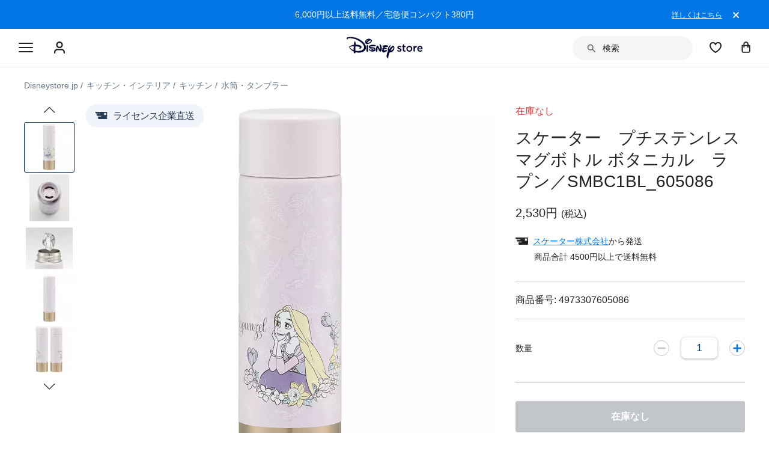

--- FILE ---
content_type: text/html; charset=utf-8
request_url: https://www.google.com/recaptcha/enterprise/anchor?ar=1&k=6LcouesZAAAAALxeHhjUhUValnF5VTl617kCTlpq&co=aHR0cHM6Ly9jZG4ucmVnaXN0ZXJkaXNuZXkuZ28uY29tOjQ0Mw..&hl=ja&v=PoyoqOPhxBO7pBk68S4YbpHZ&size=invisible&anchor-ms=20000&execute-ms=30000&cb=19o1uit2u3xa
body_size: 48771
content:
<!DOCTYPE HTML><html dir="ltr" lang="ja"><head><meta http-equiv="Content-Type" content="text/html; charset=UTF-8">
<meta http-equiv="X-UA-Compatible" content="IE=edge">
<title>reCAPTCHA</title>
<style type="text/css">
/* cyrillic-ext */
@font-face {
  font-family: 'Roboto';
  font-style: normal;
  font-weight: 400;
  font-stretch: 100%;
  src: url(//fonts.gstatic.com/s/roboto/v48/KFO7CnqEu92Fr1ME7kSn66aGLdTylUAMa3GUBHMdazTgWw.woff2) format('woff2');
  unicode-range: U+0460-052F, U+1C80-1C8A, U+20B4, U+2DE0-2DFF, U+A640-A69F, U+FE2E-FE2F;
}
/* cyrillic */
@font-face {
  font-family: 'Roboto';
  font-style: normal;
  font-weight: 400;
  font-stretch: 100%;
  src: url(//fonts.gstatic.com/s/roboto/v48/KFO7CnqEu92Fr1ME7kSn66aGLdTylUAMa3iUBHMdazTgWw.woff2) format('woff2');
  unicode-range: U+0301, U+0400-045F, U+0490-0491, U+04B0-04B1, U+2116;
}
/* greek-ext */
@font-face {
  font-family: 'Roboto';
  font-style: normal;
  font-weight: 400;
  font-stretch: 100%;
  src: url(//fonts.gstatic.com/s/roboto/v48/KFO7CnqEu92Fr1ME7kSn66aGLdTylUAMa3CUBHMdazTgWw.woff2) format('woff2');
  unicode-range: U+1F00-1FFF;
}
/* greek */
@font-face {
  font-family: 'Roboto';
  font-style: normal;
  font-weight: 400;
  font-stretch: 100%;
  src: url(//fonts.gstatic.com/s/roboto/v48/KFO7CnqEu92Fr1ME7kSn66aGLdTylUAMa3-UBHMdazTgWw.woff2) format('woff2');
  unicode-range: U+0370-0377, U+037A-037F, U+0384-038A, U+038C, U+038E-03A1, U+03A3-03FF;
}
/* math */
@font-face {
  font-family: 'Roboto';
  font-style: normal;
  font-weight: 400;
  font-stretch: 100%;
  src: url(//fonts.gstatic.com/s/roboto/v48/KFO7CnqEu92Fr1ME7kSn66aGLdTylUAMawCUBHMdazTgWw.woff2) format('woff2');
  unicode-range: U+0302-0303, U+0305, U+0307-0308, U+0310, U+0312, U+0315, U+031A, U+0326-0327, U+032C, U+032F-0330, U+0332-0333, U+0338, U+033A, U+0346, U+034D, U+0391-03A1, U+03A3-03A9, U+03B1-03C9, U+03D1, U+03D5-03D6, U+03F0-03F1, U+03F4-03F5, U+2016-2017, U+2034-2038, U+203C, U+2040, U+2043, U+2047, U+2050, U+2057, U+205F, U+2070-2071, U+2074-208E, U+2090-209C, U+20D0-20DC, U+20E1, U+20E5-20EF, U+2100-2112, U+2114-2115, U+2117-2121, U+2123-214F, U+2190, U+2192, U+2194-21AE, U+21B0-21E5, U+21F1-21F2, U+21F4-2211, U+2213-2214, U+2216-22FF, U+2308-230B, U+2310, U+2319, U+231C-2321, U+2336-237A, U+237C, U+2395, U+239B-23B7, U+23D0, U+23DC-23E1, U+2474-2475, U+25AF, U+25B3, U+25B7, U+25BD, U+25C1, U+25CA, U+25CC, U+25FB, U+266D-266F, U+27C0-27FF, U+2900-2AFF, U+2B0E-2B11, U+2B30-2B4C, U+2BFE, U+3030, U+FF5B, U+FF5D, U+1D400-1D7FF, U+1EE00-1EEFF;
}
/* symbols */
@font-face {
  font-family: 'Roboto';
  font-style: normal;
  font-weight: 400;
  font-stretch: 100%;
  src: url(//fonts.gstatic.com/s/roboto/v48/KFO7CnqEu92Fr1ME7kSn66aGLdTylUAMaxKUBHMdazTgWw.woff2) format('woff2');
  unicode-range: U+0001-000C, U+000E-001F, U+007F-009F, U+20DD-20E0, U+20E2-20E4, U+2150-218F, U+2190, U+2192, U+2194-2199, U+21AF, U+21E6-21F0, U+21F3, U+2218-2219, U+2299, U+22C4-22C6, U+2300-243F, U+2440-244A, U+2460-24FF, U+25A0-27BF, U+2800-28FF, U+2921-2922, U+2981, U+29BF, U+29EB, U+2B00-2BFF, U+4DC0-4DFF, U+FFF9-FFFB, U+10140-1018E, U+10190-1019C, U+101A0, U+101D0-101FD, U+102E0-102FB, U+10E60-10E7E, U+1D2C0-1D2D3, U+1D2E0-1D37F, U+1F000-1F0FF, U+1F100-1F1AD, U+1F1E6-1F1FF, U+1F30D-1F30F, U+1F315, U+1F31C, U+1F31E, U+1F320-1F32C, U+1F336, U+1F378, U+1F37D, U+1F382, U+1F393-1F39F, U+1F3A7-1F3A8, U+1F3AC-1F3AF, U+1F3C2, U+1F3C4-1F3C6, U+1F3CA-1F3CE, U+1F3D4-1F3E0, U+1F3ED, U+1F3F1-1F3F3, U+1F3F5-1F3F7, U+1F408, U+1F415, U+1F41F, U+1F426, U+1F43F, U+1F441-1F442, U+1F444, U+1F446-1F449, U+1F44C-1F44E, U+1F453, U+1F46A, U+1F47D, U+1F4A3, U+1F4B0, U+1F4B3, U+1F4B9, U+1F4BB, U+1F4BF, U+1F4C8-1F4CB, U+1F4D6, U+1F4DA, U+1F4DF, U+1F4E3-1F4E6, U+1F4EA-1F4ED, U+1F4F7, U+1F4F9-1F4FB, U+1F4FD-1F4FE, U+1F503, U+1F507-1F50B, U+1F50D, U+1F512-1F513, U+1F53E-1F54A, U+1F54F-1F5FA, U+1F610, U+1F650-1F67F, U+1F687, U+1F68D, U+1F691, U+1F694, U+1F698, U+1F6AD, U+1F6B2, U+1F6B9-1F6BA, U+1F6BC, U+1F6C6-1F6CF, U+1F6D3-1F6D7, U+1F6E0-1F6EA, U+1F6F0-1F6F3, U+1F6F7-1F6FC, U+1F700-1F7FF, U+1F800-1F80B, U+1F810-1F847, U+1F850-1F859, U+1F860-1F887, U+1F890-1F8AD, U+1F8B0-1F8BB, U+1F8C0-1F8C1, U+1F900-1F90B, U+1F93B, U+1F946, U+1F984, U+1F996, U+1F9E9, U+1FA00-1FA6F, U+1FA70-1FA7C, U+1FA80-1FA89, U+1FA8F-1FAC6, U+1FACE-1FADC, U+1FADF-1FAE9, U+1FAF0-1FAF8, U+1FB00-1FBFF;
}
/* vietnamese */
@font-face {
  font-family: 'Roboto';
  font-style: normal;
  font-weight: 400;
  font-stretch: 100%;
  src: url(//fonts.gstatic.com/s/roboto/v48/KFO7CnqEu92Fr1ME7kSn66aGLdTylUAMa3OUBHMdazTgWw.woff2) format('woff2');
  unicode-range: U+0102-0103, U+0110-0111, U+0128-0129, U+0168-0169, U+01A0-01A1, U+01AF-01B0, U+0300-0301, U+0303-0304, U+0308-0309, U+0323, U+0329, U+1EA0-1EF9, U+20AB;
}
/* latin-ext */
@font-face {
  font-family: 'Roboto';
  font-style: normal;
  font-weight: 400;
  font-stretch: 100%;
  src: url(//fonts.gstatic.com/s/roboto/v48/KFO7CnqEu92Fr1ME7kSn66aGLdTylUAMa3KUBHMdazTgWw.woff2) format('woff2');
  unicode-range: U+0100-02BA, U+02BD-02C5, U+02C7-02CC, U+02CE-02D7, U+02DD-02FF, U+0304, U+0308, U+0329, U+1D00-1DBF, U+1E00-1E9F, U+1EF2-1EFF, U+2020, U+20A0-20AB, U+20AD-20C0, U+2113, U+2C60-2C7F, U+A720-A7FF;
}
/* latin */
@font-face {
  font-family: 'Roboto';
  font-style: normal;
  font-weight: 400;
  font-stretch: 100%;
  src: url(//fonts.gstatic.com/s/roboto/v48/KFO7CnqEu92Fr1ME7kSn66aGLdTylUAMa3yUBHMdazQ.woff2) format('woff2');
  unicode-range: U+0000-00FF, U+0131, U+0152-0153, U+02BB-02BC, U+02C6, U+02DA, U+02DC, U+0304, U+0308, U+0329, U+2000-206F, U+20AC, U+2122, U+2191, U+2193, U+2212, U+2215, U+FEFF, U+FFFD;
}
/* cyrillic-ext */
@font-face {
  font-family: 'Roboto';
  font-style: normal;
  font-weight: 500;
  font-stretch: 100%;
  src: url(//fonts.gstatic.com/s/roboto/v48/KFO7CnqEu92Fr1ME7kSn66aGLdTylUAMa3GUBHMdazTgWw.woff2) format('woff2');
  unicode-range: U+0460-052F, U+1C80-1C8A, U+20B4, U+2DE0-2DFF, U+A640-A69F, U+FE2E-FE2F;
}
/* cyrillic */
@font-face {
  font-family: 'Roboto';
  font-style: normal;
  font-weight: 500;
  font-stretch: 100%;
  src: url(//fonts.gstatic.com/s/roboto/v48/KFO7CnqEu92Fr1ME7kSn66aGLdTylUAMa3iUBHMdazTgWw.woff2) format('woff2');
  unicode-range: U+0301, U+0400-045F, U+0490-0491, U+04B0-04B1, U+2116;
}
/* greek-ext */
@font-face {
  font-family: 'Roboto';
  font-style: normal;
  font-weight: 500;
  font-stretch: 100%;
  src: url(//fonts.gstatic.com/s/roboto/v48/KFO7CnqEu92Fr1ME7kSn66aGLdTylUAMa3CUBHMdazTgWw.woff2) format('woff2');
  unicode-range: U+1F00-1FFF;
}
/* greek */
@font-face {
  font-family: 'Roboto';
  font-style: normal;
  font-weight: 500;
  font-stretch: 100%;
  src: url(//fonts.gstatic.com/s/roboto/v48/KFO7CnqEu92Fr1ME7kSn66aGLdTylUAMa3-UBHMdazTgWw.woff2) format('woff2');
  unicode-range: U+0370-0377, U+037A-037F, U+0384-038A, U+038C, U+038E-03A1, U+03A3-03FF;
}
/* math */
@font-face {
  font-family: 'Roboto';
  font-style: normal;
  font-weight: 500;
  font-stretch: 100%;
  src: url(//fonts.gstatic.com/s/roboto/v48/KFO7CnqEu92Fr1ME7kSn66aGLdTylUAMawCUBHMdazTgWw.woff2) format('woff2');
  unicode-range: U+0302-0303, U+0305, U+0307-0308, U+0310, U+0312, U+0315, U+031A, U+0326-0327, U+032C, U+032F-0330, U+0332-0333, U+0338, U+033A, U+0346, U+034D, U+0391-03A1, U+03A3-03A9, U+03B1-03C9, U+03D1, U+03D5-03D6, U+03F0-03F1, U+03F4-03F5, U+2016-2017, U+2034-2038, U+203C, U+2040, U+2043, U+2047, U+2050, U+2057, U+205F, U+2070-2071, U+2074-208E, U+2090-209C, U+20D0-20DC, U+20E1, U+20E5-20EF, U+2100-2112, U+2114-2115, U+2117-2121, U+2123-214F, U+2190, U+2192, U+2194-21AE, U+21B0-21E5, U+21F1-21F2, U+21F4-2211, U+2213-2214, U+2216-22FF, U+2308-230B, U+2310, U+2319, U+231C-2321, U+2336-237A, U+237C, U+2395, U+239B-23B7, U+23D0, U+23DC-23E1, U+2474-2475, U+25AF, U+25B3, U+25B7, U+25BD, U+25C1, U+25CA, U+25CC, U+25FB, U+266D-266F, U+27C0-27FF, U+2900-2AFF, U+2B0E-2B11, U+2B30-2B4C, U+2BFE, U+3030, U+FF5B, U+FF5D, U+1D400-1D7FF, U+1EE00-1EEFF;
}
/* symbols */
@font-face {
  font-family: 'Roboto';
  font-style: normal;
  font-weight: 500;
  font-stretch: 100%;
  src: url(//fonts.gstatic.com/s/roboto/v48/KFO7CnqEu92Fr1ME7kSn66aGLdTylUAMaxKUBHMdazTgWw.woff2) format('woff2');
  unicode-range: U+0001-000C, U+000E-001F, U+007F-009F, U+20DD-20E0, U+20E2-20E4, U+2150-218F, U+2190, U+2192, U+2194-2199, U+21AF, U+21E6-21F0, U+21F3, U+2218-2219, U+2299, U+22C4-22C6, U+2300-243F, U+2440-244A, U+2460-24FF, U+25A0-27BF, U+2800-28FF, U+2921-2922, U+2981, U+29BF, U+29EB, U+2B00-2BFF, U+4DC0-4DFF, U+FFF9-FFFB, U+10140-1018E, U+10190-1019C, U+101A0, U+101D0-101FD, U+102E0-102FB, U+10E60-10E7E, U+1D2C0-1D2D3, U+1D2E0-1D37F, U+1F000-1F0FF, U+1F100-1F1AD, U+1F1E6-1F1FF, U+1F30D-1F30F, U+1F315, U+1F31C, U+1F31E, U+1F320-1F32C, U+1F336, U+1F378, U+1F37D, U+1F382, U+1F393-1F39F, U+1F3A7-1F3A8, U+1F3AC-1F3AF, U+1F3C2, U+1F3C4-1F3C6, U+1F3CA-1F3CE, U+1F3D4-1F3E0, U+1F3ED, U+1F3F1-1F3F3, U+1F3F5-1F3F7, U+1F408, U+1F415, U+1F41F, U+1F426, U+1F43F, U+1F441-1F442, U+1F444, U+1F446-1F449, U+1F44C-1F44E, U+1F453, U+1F46A, U+1F47D, U+1F4A3, U+1F4B0, U+1F4B3, U+1F4B9, U+1F4BB, U+1F4BF, U+1F4C8-1F4CB, U+1F4D6, U+1F4DA, U+1F4DF, U+1F4E3-1F4E6, U+1F4EA-1F4ED, U+1F4F7, U+1F4F9-1F4FB, U+1F4FD-1F4FE, U+1F503, U+1F507-1F50B, U+1F50D, U+1F512-1F513, U+1F53E-1F54A, U+1F54F-1F5FA, U+1F610, U+1F650-1F67F, U+1F687, U+1F68D, U+1F691, U+1F694, U+1F698, U+1F6AD, U+1F6B2, U+1F6B9-1F6BA, U+1F6BC, U+1F6C6-1F6CF, U+1F6D3-1F6D7, U+1F6E0-1F6EA, U+1F6F0-1F6F3, U+1F6F7-1F6FC, U+1F700-1F7FF, U+1F800-1F80B, U+1F810-1F847, U+1F850-1F859, U+1F860-1F887, U+1F890-1F8AD, U+1F8B0-1F8BB, U+1F8C0-1F8C1, U+1F900-1F90B, U+1F93B, U+1F946, U+1F984, U+1F996, U+1F9E9, U+1FA00-1FA6F, U+1FA70-1FA7C, U+1FA80-1FA89, U+1FA8F-1FAC6, U+1FACE-1FADC, U+1FADF-1FAE9, U+1FAF0-1FAF8, U+1FB00-1FBFF;
}
/* vietnamese */
@font-face {
  font-family: 'Roboto';
  font-style: normal;
  font-weight: 500;
  font-stretch: 100%;
  src: url(//fonts.gstatic.com/s/roboto/v48/KFO7CnqEu92Fr1ME7kSn66aGLdTylUAMa3OUBHMdazTgWw.woff2) format('woff2');
  unicode-range: U+0102-0103, U+0110-0111, U+0128-0129, U+0168-0169, U+01A0-01A1, U+01AF-01B0, U+0300-0301, U+0303-0304, U+0308-0309, U+0323, U+0329, U+1EA0-1EF9, U+20AB;
}
/* latin-ext */
@font-face {
  font-family: 'Roboto';
  font-style: normal;
  font-weight: 500;
  font-stretch: 100%;
  src: url(//fonts.gstatic.com/s/roboto/v48/KFO7CnqEu92Fr1ME7kSn66aGLdTylUAMa3KUBHMdazTgWw.woff2) format('woff2');
  unicode-range: U+0100-02BA, U+02BD-02C5, U+02C7-02CC, U+02CE-02D7, U+02DD-02FF, U+0304, U+0308, U+0329, U+1D00-1DBF, U+1E00-1E9F, U+1EF2-1EFF, U+2020, U+20A0-20AB, U+20AD-20C0, U+2113, U+2C60-2C7F, U+A720-A7FF;
}
/* latin */
@font-face {
  font-family: 'Roboto';
  font-style: normal;
  font-weight: 500;
  font-stretch: 100%;
  src: url(//fonts.gstatic.com/s/roboto/v48/KFO7CnqEu92Fr1ME7kSn66aGLdTylUAMa3yUBHMdazQ.woff2) format('woff2');
  unicode-range: U+0000-00FF, U+0131, U+0152-0153, U+02BB-02BC, U+02C6, U+02DA, U+02DC, U+0304, U+0308, U+0329, U+2000-206F, U+20AC, U+2122, U+2191, U+2193, U+2212, U+2215, U+FEFF, U+FFFD;
}
/* cyrillic-ext */
@font-face {
  font-family: 'Roboto';
  font-style: normal;
  font-weight: 900;
  font-stretch: 100%;
  src: url(//fonts.gstatic.com/s/roboto/v48/KFO7CnqEu92Fr1ME7kSn66aGLdTylUAMa3GUBHMdazTgWw.woff2) format('woff2');
  unicode-range: U+0460-052F, U+1C80-1C8A, U+20B4, U+2DE0-2DFF, U+A640-A69F, U+FE2E-FE2F;
}
/* cyrillic */
@font-face {
  font-family: 'Roboto';
  font-style: normal;
  font-weight: 900;
  font-stretch: 100%;
  src: url(//fonts.gstatic.com/s/roboto/v48/KFO7CnqEu92Fr1ME7kSn66aGLdTylUAMa3iUBHMdazTgWw.woff2) format('woff2');
  unicode-range: U+0301, U+0400-045F, U+0490-0491, U+04B0-04B1, U+2116;
}
/* greek-ext */
@font-face {
  font-family: 'Roboto';
  font-style: normal;
  font-weight: 900;
  font-stretch: 100%;
  src: url(//fonts.gstatic.com/s/roboto/v48/KFO7CnqEu92Fr1ME7kSn66aGLdTylUAMa3CUBHMdazTgWw.woff2) format('woff2');
  unicode-range: U+1F00-1FFF;
}
/* greek */
@font-face {
  font-family: 'Roboto';
  font-style: normal;
  font-weight: 900;
  font-stretch: 100%;
  src: url(//fonts.gstatic.com/s/roboto/v48/KFO7CnqEu92Fr1ME7kSn66aGLdTylUAMa3-UBHMdazTgWw.woff2) format('woff2');
  unicode-range: U+0370-0377, U+037A-037F, U+0384-038A, U+038C, U+038E-03A1, U+03A3-03FF;
}
/* math */
@font-face {
  font-family: 'Roboto';
  font-style: normal;
  font-weight: 900;
  font-stretch: 100%;
  src: url(//fonts.gstatic.com/s/roboto/v48/KFO7CnqEu92Fr1ME7kSn66aGLdTylUAMawCUBHMdazTgWw.woff2) format('woff2');
  unicode-range: U+0302-0303, U+0305, U+0307-0308, U+0310, U+0312, U+0315, U+031A, U+0326-0327, U+032C, U+032F-0330, U+0332-0333, U+0338, U+033A, U+0346, U+034D, U+0391-03A1, U+03A3-03A9, U+03B1-03C9, U+03D1, U+03D5-03D6, U+03F0-03F1, U+03F4-03F5, U+2016-2017, U+2034-2038, U+203C, U+2040, U+2043, U+2047, U+2050, U+2057, U+205F, U+2070-2071, U+2074-208E, U+2090-209C, U+20D0-20DC, U+20E1, U+20E5-20EF, U+2100-2112, U+2114-2115, U+2117-2121, U+2123-214F, U+2190, U+2192, U+2194-21AE, U+21B0-21E5, U+21F1-21F2, U+21F4-2211, U+2213-2214, U+2216-22FF, U+2308-230B, U+2310, U+2319, U+231C-2321, U+2336-237A, U+237C, U+2395, U+239B-23B7, U+23D0, U+23DC-23E1, U+2474-2475, U+25AF, U+25B3, U+25B7, U+25BD, U+25C1, U+25CA, U+25CC, U+25FB, U+266D-266F, U+27C0-27FF, U+2900-2AFF, U+2B0E-2B11, U+2B30-2B4C, U+2BFE, U+3030, U+FF5B, U+FF5D, U+1D400-1D7FF, U+1EE00-1EEFF;
}
/* symbols */
@font-face {
  font-family: 'Roboto';
  font-style: normal;
  font-weight: 900;
  font-stretch: 100%;
  src: url(//fonts.gstatic.com/s/roboto/v48/KFO7CnqEu92Fr1ME7kSn66aGLdTylUAMaxKUBHMdazTgWw.woff2) format('woff2');
  unicode-range: U+0001-000C, U+000E-001F, U+007F-009F, U+20DD-20E0, U+20E2-20E4, U+2150-218F, U+2190, U+2192, U+2194-2199, U+21AF, U+21E6-21F0, U+21F3, U+2218-2219, U+2299, U+22C4-22C6, U+2300-243F, U+2440-244A, U+2460-24FF, U+25A0-27BF, U+2800-28FF, U+2921-2922, U+2981, U+29BF, U+29EB, U+2B00-2BFF, U+4DC0-4DFF, U+FFF9-FFFB, U+10140-1018E, U+10190-1019C, U+101A0, U+101D0-101FD, U+102E0-102FB, U+10E60-10E7E, U+1D2C0-1D2D3, U+1D2E0-1D37F, U+1F000-1F0FF, U+1F100-1F1AD, U+1F1E6-1F1FF, U+1F30D-1F30F, U+1F315, U+1F31C, U+1F31E, U+1F320-1F32C, U+1F336, U+1F378, U+1F37D, U+1F382, U+1F393-1F39F, U+1F3A7-1F3A8, U+1F3AC-1F3AF, U+1F3C2, U+1F3C4-1F3C6, U+1F3CA-1F3CE, U+1F3D4-1F3E0, U+1F3ED, U+1F3F1-1F3F3, U+1F3F5-1F3F7, U+1F408, U+1F415, U+1F41F, U+1F426, U+1F43F, U+1F441-1F442, U+1F444, U+1F446-1F449, U+1F44C-1F44E, U+1F453, U+1F46A, U+1F47D, U+1F4A3, U+1F4B0, U+1F4B3, U+1F4B9, U+1F4BB, U+1F4BF, U+1F4C8-1F4CB, U+1F4D6, U+1F4DA, U+1F4DF, U+1F4E3-1F4E6, U+1F4EA-1F4ED, U+1F4F7, U+1F4F9-1F4FB, U+1F4FD-1F4FE, U+1F503, U+1F507-1F50B, U+1F50D, U+1F512-1F513, U+1F53E-1F54A, U+1F54F-1F5FA, U+1F610, U+1F650-1F67F, U+1F687, U+1F68D, U+1F691, U+1F694, U+1F698, U+1F6AD, U+1F6B2, U+1F6B9-1F6BA, U+1F6BC, U+1F6C6-1F6CF, U+1F6D3-1F6D7, U+1F6E0-1F6EA, U+1F6F0-1F6F3, U+1F6F7-1F6FC, U+1F700-1F7FF, U+1F800-1F80B, U+1F810-1F847, U+1F850-1F859, U+1F860-1F887, U+1F890-1F8AD, U+1F8B0-1F8BB, U+1F8C0-1F8C1, U+1F900-1F90B, U+1F93B, U+1F946, U+1F984, U+1F996, U+1F9E9, U+1FA00-1FA6F, U+1FA70-1FA7C, U+1FA80-1FA89, U+1FA8F-1FAC6, U+1FACE-1FADC, U+1FADF-1FAE9, U+1FAF0-1FAF8, U+1FB00-1FBFF;
}
/* vietnamese */
@font-face {
  font-family: 'Roboto';
  font-style: normal;
  font-weight: 900;
  font-stretch: 100%;
  src: url(//fonts.gstatic.com/s/roboto/v48/KFO7CnqEu92Fr1ME7kSn66aGLdTylUAMa3OUBHMdazTgWw.woff2) format('woff2');
  unicode-range: U+0102-0103, U+0110-0111, U+0128-0129, U+0168-0169, U+01A0-01A1, U+01AF-01B0, U+0300-0301, U+0303-0304, U+0308-0309, U+0323, U+0329, U+1EA0-1EF9, U+20AB;
}
/* latin-ext */
@font-face {
  font-family: 'Roboto';
  font-style: normal;
  font-weight: 900;
  font-stretch: 100%;
  src: url(//fonts.gstatic.com/s/roboto/v48/KFO7CnqEu92Fr1ME7kSn66aGLdTylUAMa3KUBHMdazTgWw.woff2) format('woff2');
  unicode-range: U+0100-02BA, U+02BD-02C5, U+02C7-02CC, U+02CE-02D7, U+02DD-02FF, U+0304, U+0308, U+0329, U+1D00-1DBF, U+1E00-1E9F, U+1EF2-1EFF, U+2020, U+20A0-20AB, U+20AD-20C0, U+2113, U+2C60-2C7F, U+A720-A7FF;
}
/* latin */
@font-face {
  font-family: 'Roboto';
  font-style: normal;
  font-weight: 900;
  font-stretch: 100%;
  src: url(//fonts.gstatic.com/s/roboto/v48/KFO7CnqEu92Fr1ME7kSn66aGLdTylUAMa3yUBHMdazQ.woff2) format('woff2');
  unicode-range: U+0000-00FF, U+0131, U+0152-0153, U+02BB-02BC, U+02C6, U+02DA, U+02DC, U+0304, U+0308, U+0329, U+2000-206F, U+20AC, U+2122, U+2191, U+2193, U+2212, U+2215, U+FEFF, U+FFFD;
}

</style>
<link rel="stylesheet" type="text/css" href="https://www.gstatic.com/recaptcha/releases/PoyoqOPhxBO7pBk68S4YbpHZ/styles__ltr.css">
<script nonce="paxY_X3YR1K2U_VINNtN1w" type="text/javascript">window['__recaptcha_api'] = 'https://www.google.com/recaptcha/enterprise/';</script>
<script type="text/javascript" src="https://www.gstatic.com/recaptcha/releases/PoyoqOPhxBO7pBk68S4YbpHZ/recaptcha__ja.js" nonce="paxY_X3YR1K2U_VINNtN1w">
      
    </script></head>
<body><div id="rc-anchor-alert" class="rc-anchor-alert"></div>
<input type="hidden" id="recaptcha-token" value="[base64]">
<script type="text/javascript" nonce="paxY_X3YR1K2U_VINNtN1w">
      recaptcha.anchor.Main.init("[\x22ainput\x22,[\x22bgdata\x22,\x22\x22,\[base64]/[base64]/bmV3IFpbdF0obVswXSk6Sz09Mj9uZXcgWlt0XShtWzBdLG1bMV0pOks9PTM/bmV3IFpbdF0obVswXSxtWzFdLG1bMl0pOks9PTQ/[base64]/[base64]/[base64]/[base64]/[base64]/[base64]/[base64]/[base64]/[base64]/[base64]/[base64]/[base64]/[base64]/[base64]\\u003d\\u003d\x22,\[base64]\x22,\x22dn7DrkVzw7nDmQQBwqA1K3PDqiNvw4cACAnDmD3DuGPCnV9zMnwoBsOpw7NmHMKFLAbDucOFwp7Dr8OrTsO+d8KZwrfDpTTDncOMVVAcw6/[base64]/[base64]/CmBkvc8OVw7ZnwqdqdMKRw7rDsALDplHDqMKiw4rDgF1laGxnwoPDgjkQw5/CtxnCoX/Cv08Gwox1Z8Kpw7QKwr5/w5YRQMKCw6fCscK9w6NqfWrDucOYCnInK8KtSsOHACrDt8OYA8KlUAtbV8KUYk7CtcOFw7nDt8ODNw3DvsOew7/Du8KeCD4ewofCjVrCvkYaw5AELMKCw48awpcjRMK3wqHCs1LCqi4Iw5fCiMKhNDHDrsOFw6M/AcKDMRDDrGbDgMOyw77Dsh3CtMK1dCLCmh/DrThIV8Kiw4sIw4kQw5sRwqBXwp48RlRCW3lnXcK0w4fDusKYOXHClEjCjsOdw7VZwrLCrMKHADjCmlR6LMOiCcOtNxDDmAxyG8OHBEXClmPDkksiwqhMInPDhQZGw5MdbyfDk0DDgMKRaT7DlWzDmUTDr8KZFnglF08RwoF3wqsfwpojTid1wrjCicKdw5XDnBs/[base64]/[base64]/DpMKAw6MyB8Oqw6/DtcK5fXPCki3DhsOPDMK/wqxRwpHCsMO/wrvDhcKdVcOsw7TDrzAzDcOKwoXCocKLF3fDrhQ+DcOqelxQw4DCkcO+d2PCuVYnDsKkwqhrZCN1QDrCjsKYwqttHcOrP03DrjnDu8KCwp5Iw5cqw4fDuETDtF4HwqbCtMKzw7tOBMKJT8ONJizCtMKxLU4LwpNILHIbbk7DgcKVwoQ/dnBqCMK2wonCqlbDssKmw4R/w4tkw7rDisOILl40VcOPBAnDpBvDg8OLw6R2BGPCrsK/dGHDqsKJw4YVwq9ZwotHQFnCtMOUcMKxfcKgWVIEwrLDonBYKlHCvXN/JMKGKxJ4wq3ClsKsOUfDpsKcfcKrw4rCscOIG8OWwoUYwqPDn8KTI8Oow5TCusKvbsKUCWXCuj7CsQU4eMKdw7HDj8Orw4Vow7AmKcKqw65vEiTDuitkDcO9KsKzdT8ww4pnfsOsdMKAwqbCuMKwwqJaRBfCmcO3wo/CohnDjCLDn8OSOsKAwrvDsl/[base64]/CrsKvccOFwqgvIMKkF8OTwr3CkmVnVS4fG8Khw5Uvwqhnw6Fdw77ChzjCt8OXwrZzw7XCnkAaw7oUaMKXBEbCusOtw6LDvRLDlMKDw7rCpEVRwrZkwp4/wpFZw45eAsOwDHvDvm7DoMOsDGPCucKfwozCjMOWSCt8w7nCiBhtSwfDq2HDhXgVwpgtwqrDisO2IRlswoNbbMKURzDCqVEcfMK7wrbDngzCosKDwo4fBg/DtX4sIF3CiXAGw6zCiG97w7TCisOxQnLDhMOTw7XDr2BECGQhw5xWNUXCjGAvwrnDtsKzwpLDrgvCqsOGMn3CllDCq2ZtCx0tw4sXecOPB8Kww6rDoy/DsWzDu19RaFY/wqQtE8KFw7pvw508Hg5LZcKNWUjDrcOnZXE+wo7DtnvCtmvDqRLDlhlgZGRewqZow6fCm1zCqE7CqcOtwqEqw47CuWYzSxVQw5HDvk02VGVZRSDCgcOlw4gfwq8zw5gQK8OXG8KAw44PwqhpRTvDn8Kvw6kBw5zCuisVwrMfYMKSw4zDucOWVMO/PAbDqcKjwojDmRxNa0cywpYoN8KTGMK1VRPCtcOsw6zCksOTG8OiInE3BFVkwojCsgcaw4PCvkTClAwmwpjCrMO5w7HDmTnDk8K3PGMwNMKAw6DDuX9dwpfDtMOHwpXDocKYEBHCqWZZGyJMa1HDpXXClkzDtHMQwpA7w6vDicOIQBsHw4rDisOVw7kaBVfDjcK/YcOvSMOAFMK4wpMnA0Mhwox7w6LDhgXDlsKxdMOOw4jDqsKWwpXDuRR5ZmYrw4dUDcK0w6sjBHfDuQfCicOWw4bDmcKbw4LCnMKlFVPDt8O4wp/CqUfCs8OkKnXDrMOuwpfCk0vCvyonwq8xw7DDjsOzRnpjLlTCnsOGw6fCoMKYSMOmdcOFNsKqWcOdDcONeTrCuRF6EsKvw4LDoMOWwqXCvUBOM8K1wrzDsMO+A38ZwpfDj8KdY17Cs1osfg/DnQQIasOGfQjCsCoKUmHCrcOGXHfClHsSw7VbNMO4OcKxw7nDv8OwwqNIwrbCsxzCksK/wrPClVIqw77CnMOawpMXwpo/[base64]/DlsOuRj1TwrHCksO/d8Otw7HDmg3Cp3DCkcOXw7/DqMKSZjvDvzzCgEvDt8O/B8KbI2x+V2MRwofCmwFvw7DDksOhfcKyw6HDskpSw61ZbMKKwqMDPzpvADDDu1/CmkZlGMOgw6kmQsO0wpoldSrCl1Unw6XDiMKqHsKre8KXD8OtwrjCi8KBw65MwrhsW8O2emLDs1V2w5/[base64]/CmBLChcODw5xZwqQJwqsHYwnChz7CrMOew4lyw4gMU1kew5YCA8OpRcO3QsOuw7N3w7DDj3IOw47Dp8OyXQ7Cu8K5w7JVwqDCi8KINsOKRkHDuifDnWPChGTCtRXDjnpGw7BmwrvDtcOtw4kAwqgfGcOgEHF+w73CtcOUw7/DlDFSw64Vwp/Cs8Kiw4IsSx/ChMOOdcOWw6Z/w67CocK8BcK5HHZpw7tNIlcfw6HDv1HCpQnCjcKzw4gdKHfCtMKZJ8O+w6NdN2PDnsKBPcKLw63CisO1W8KBLjMVasOpJClSwozCr8KQT8OIw6cQPsOqHFUHZ15WwoB9YsK4wqTDjUPCrh3DjE8vwo/[base64]/Dg8O5woF1ScKSJ0JJR8OBJAHDhScNw4U9OMOXPcO7wpVYRmsWcsK4LSLDtD9WcyDDjlvCmXxDe8Ohwr/ClcKqaQZvwotkwqIXw5Z9eDwvwrwuwrbCtgjDusKPHBcFL8OuKx0vwqEvRVMKIgodYyY/NMK6FMO7esOFXSXCmQrDq1cfwqsPCSgpwr/[base64]/CvHknwoPCmMKEaAjCicOQV8KDwq0wwqrDnnAYwpF2N3sGwo7DvWPDscOlSMOHw6jDlcKRw4TCshnCmMODT8OKwpdqwpvCkcOXwovCqcKkNsO/VU1sFMK8EibDsDbDicKrK8O1wobDl8OjZAY7wprCi8KVwqsdw4nCqBjDjMOtw5LDsMOKwoTChMOww4NrGCVBHg7Dv3Ugw4UvwoldL1xDHwzDksODw7XCgELCrcO6Ey/ChATCgcKBLcKuIW3CicOKVcK9w79RDmxjRMKawrN0w4nCsTh4woTCg8K/[base64]/bBLDkCPCkwBIScKgwpbDs8KOwopINsK7WMK8woo4w7PCjkVtb8OVWcOaSRoTw43Dp2kWwoQ7EsKtfcOXH0PDlkQ1NcOowqTCtyjCj8OOTcKQRV83O1Afw4F0AgzDil8Vw5/ClD/[base64]/Dh2JuasK2wrbClDDClmzDs2gjwrc+wp/[base64]/CsR9qwqA9w7htDElVacK8BMKVQsKVTMKgw6Qvw67DjsO9BTjDkAFgwqBSLMK5w6vCh1VfTjLDnj/DsB9mw7TChUs3Z8OoZxrCnnHDtzFIeibCusOAw41DU8KQJsKkwqxIwr4XwqsfNHg0wofDs8Kiw63Ct3NfwoLDmUcVKz97PsOfwofCsTjCqSViw63CtzlWVAd6CcO/SHbCj8KBw4DDpMKNYUPDlD9oUsKxwqIhf1bClsKowox1GkktesOpwpvDhyDCr8KvwqEvdQTCvXVTw6NNwrlDBMOvOR/DsEXDucOewr0lw65sAQjDt8K1OkzCpMK4wqfCt8KOdHZ6BcOKw7PDuEoEXnATwrdPD3PDjl7CqAdnDsOiw58cwqTCljfDpwfDpAXDmBfCmjnDtsOgT8OJdH0Ww6Q/[base64]/CmcKuwrxTbjHCv8KQb8OTeAfCiMKFwrPCozcmwrnDiEkiwoHDsBk+wpnCm8KOwqNtwr41wo/DlcKfasK8woDDqS0+wowEw6ptw5HDlMO9w6kNw6BPIMO4JA7DlXPDmsOew58Vw6dHw6MWwpA/QBp9L8KaGcKjwrlcK0zDhzTDnMOHY340SMKaQnI8w6sSw77Di8OKw6LCi8KmJMKtdcO8fVvDq8KOFcKCw5zCjcKNBcOYwrfCt1DDun3DgR/[base64]/CvEPCpMKnJcK0Z8ODwrnCuSlmSwU9XMKBw6zCrcOVDMKkwpJOwqcdByxHwrjCnXpaw5PCkBtlwrHCvhx3woBsw6rClxQCwpMhw4DCi8KEbFDCigZ1b8OYEMKOwofDq8KRTUEHa8Odw6jCvnnDrsKPw5fDrsOWSMKWDnc8aTknw67ChHtAw6/[base64]/[base64]/LThLXcOZwqvDqHRlw6Qpw6knw4wkwqPDsMKSBSjDm8K9w4kxwrvDjUoQwrlzG0koY2XCuXbClgMhw6IyWMOsXjoTw7rCvcO5wq/DowcjAsOGw5lhZ2EKwp7ClcKewqjDvMOAw6rCl8ORw7vDu8KHdkBvwpHCuQVmBCnDhsONHMOFw7/DkcOgw4dww4jCrMKewpbCrcKwPE/[base64]/[base64]/CucKkEC/DnMOVw7RZwqTDj8Ogwod2b8KwwpsKwod3w57DuEQPw5REeMO3wq5SNMORw4bCj8OYw4k5woPDl8OKAsKBw4VQw7/CtCwZf8O6w48wwrzCo0jClDbDrwRPwpBRTyvCn0rDm1sgwrDDhsOrTiZgw7NIBnrCgsOiw67CmkLDoCHDsmrDrMOkwqlLwroww5PCsnrCicKkYcOZw7kpfH9gw5wUwqJ+AUhyY8OawplFwozDuXYcwqjCpGTDhEnCo3R9wqrCpMK5w6/[base64]/DmB1GwqlATMKEJcKIHcKuwp3ChMKhcMKwwrN+a3N5BcKLHsOMw5Qjwp5BYcKZwoIeeCt2wo19fsO2w6oAw5fDrRx6aj7CpsOnwonCucKhAxbCvMK1wp1qwrV9wrhvNsO4PFd8ecOGb8KoWMOpITPDrVg7w4XCgkMlw4MwwoUcw7bDp3kAMcKkwr/DnmZnw6/CuFLDjsK3NH3ChMOQL00iIGM2X8KEwqnDkyDCocK3w5/CoXfCg8O8Ex3DmgRQwr9Dw6Fywo7CvsKcwpksOMKOXEfDmADDuUvClC/Cmm0tw6nCisK4BDJNw6YHOcKuwr06bMOnTV94T8KvLsOaR8OpwqPCgmDCiXcxEMOvNDfCp8KmwrbDvW5qwppME8OQEcOqw5PDo0Ndw6HDolRYw47CpcKkwpfCvsOcwqPCsA/DjCgFwozCoDHDpMOTPlZCworDtsOKHSXCrsKXw7VCAXXDoWDCpcKwwp/CjFULwqnCsQDCjsOow5QywrIyw53DtT8rNsKkw47DkUo/P8KFbsKjBU7DhMOobhbClMOZw4Mwwp0CHzLCn8OlwqIRSMOZwowKScOoZ8OBHMOoAyh8w7c9wr1Ewp/DozTDt1XClsOawo/CicKdPsKIw7PCmj3DjMKCdcOFXGkXBicWGMK+woHDhixZw6bCmnnCnQ3Cnz9+wpHDl8Kww5F0PEkrw6LCvn/DtMOQLRkWwrYZacKbwqQuw6hQwoDCiXnDjkx+w5UWwpEow6HCmcOgwpTDj8Kmw4opJMKMw6/CuSfDisOTT2TCunPClsO4HgbCtsKbT1HCucOZw4kaMSIpwo/DqV87TsKwRMOcwoTDogDCl8K6QMOzwpDDghJEBwfDhDPDpsKewoRhwqjCkcOawqbDmhLDo8KowofCnC8vwqDCmgvDrMKCGRU1KQHDjcO8RCnDlsKnwroxwo3CsncWwoUtw5bDjwnCsMO3wr/[base64]/CjsK0wqgVAsOHH8KUwrtEw4c8Shc2WybDnsOew7fDpinCkFXDsGHDuFcPc3chbzzCk8KkSnokw43ChsKNwr13B8Owwq5xYirCogMOw7jCmMODw5DCvVApTzrCold5wpwjO8Kbwp/Cp2/DusOTw6wiwpATwrxww7wdw6jDpcO1w77CiMO6AcKYw5lRw6XCsBoAUsOdXcKJw6zDsMO+wpzDtsKqO8K7w4rCv3REwp9Mw4hLUi/CrmzChSg/YWhXwohvJcK9bsK3w7tjUcKUMcO3ORwLw5zDssKDw5nDohDDqivDqi1vw650w4VPwrjCn3dJwo3Cg0wUWMK2w6BIw4rDs8OAw6A6wrJ/[base64]/DrHTCuMKKw7AAYlFow6jDm8Onwqsfw7HDoyHDoAPDn18Vw4nDqMOEw7/DpsKbw7DCiwUgw4g7TcK2KkLCvxnDvmwvw50iBFZEVcOswpdTI1IeZGbCnwPCgsK+FMKlc2zCjh4rw7dqw4TCmWljw7QUIz/Cq8KBwqNaw5DCjcODZXEzwobCtcKEw5oaCsOSw7VEw6DDhsKPwoUAw6MJwoHClMKAWznDoCbDrcOYXU9ywo9pMTfDucKaHsO6w4Fnw5Mew5HDjcKZwohvw63Cv8Kfw6HDlFAlVk/Cn8OMwq7DuUR/w718wrrCmUFfwrXCuFLDmcK6w6Blw5zDusOywpgpcMOcCsOewo/[base64]/[base64]/[base64]/[base64]/DmcK0BinCvWImdsOsLcOuN8OQw5RGLQvDksOqw4zDv8OKwpPCtcKlw4sNT8KSwqfDlMOYYg/DpcOWdMOzwrYmwpLCuMKQw7d/LcOLHsKvwrgCw6vCh8KIYiXDusO5w5TCvlARwrhCR8KawopHZVnDuMKiBnpPw7LCn3tIw63DoF3ClhbDuA/CsTsrwr7DpMKZwojCmcOdwqRzdcOvf8ObRMKeDEfCpcK4NT9RwoTDhFdowoQZLQ0YOkAsw5rCiMOYwprDkMK1w6p+w4YKRR0wwp1AWzzClsOmw7DDvcKJw7XDlC/DsU0Gw7/[base64]/[base64]/[base64]/[base64]/CjTtKPVUYw7zDgMKBf8ObJMKVIjzCs8Kyw4BSX8KsPT0oYcK4UMOkEAHCnXXDj8ONwpbCncOgUsODwpvDvcK1w63DkXE2w6MzwqITPHYTUBhLwpnDpn/CuF7CpwLDrh/Dn2LDrg3DksOIw4AjKlTDjyg9W8OLwqcnw5HDhMKpwrRiw6MzOsKfN8OIwocaHcKgwr/DpMKEw4M5w44pw6Q9woN/LMOBwoNnPDXCrwRpw4rDrxrCj8OxwowUHWjCu3xuwpZnwqAvNMKSXcOcwql4woR2w68JwotyfVLCtHbChS/CvkR/w4HDr8KSQsOBw6DDpMKdwqbDvMK3wrzDqcOyw5DCqsOHH0VmbFRdwofCiQhHXsKDGMOCDMKZw5szwofDpGZXwqsCw4dxwr1qI0YXw5gqc3oyXsK1fcO5GkEqw6XDtsOYw5fDsQwzQcOPUBTCj8OZV8K/[base64]/DuEfCm8OaCCBaSWxAw4/[base64]/DrsOKwqAeQkhFTFwYR8OIFMKpOcO5V3jCoMOYOsOlKMK0w4LCgzHCmAYTQE8kw4zDkcOWEgLCq8KGMWbCmsK9VEPDuTvDnW3DlUTCvsK4w6N9w7nCtXRUdH3Do8OHfsOwwpdvZGHCq8KRPAI3woAJJjg/NEk3w5bCvsK/[base64]/KwDDlMKdDWhOwqLCtsKWXsOWIRHCtVHCrSBXXMKoQMK6ecOoDMOJcsOVJ8K2w5LCsRHCrHDDl8KKb2rCu0XDv8KeLsKgwoPDvMOzw4NCw7TCiU0JP3DCmMK3w7LDqTnDjsKQw4sFLcOWD8OveMK3w7tww4vDvmvDuEHCpFjDqz7Drw/DksO4wqp2w5rCk8O7wrtLwocXwqsswpNVw7fDk8KsSxXDoSjChiHCm8OKX8OvRcKrGcOGdMKGA8KHOh4jTBPCv8KsEMOfw7JRMx1xOsOgwqZcD8OAF8O/OMKZwrvDi8OYwpEDIcOkHCPCsR7DuVfDqELDuklPwqEzW3ouXMKgwozDhVLDtAkpw6PChEnCpcOsWMK/wo9dwobDq8K9wrIVw6DCusKNw5J4w7gwwpXDrsOyw6rCsRnDvT7Cq8O5eTrCvcKPIMKxwqvCmnTCkMKZw4B9ccK/w4k9FMOdacKHwpAWMcKsw4XDksK0cC/Ct2/Dk3Mewo42d3tjJRrDkGHCn8OPBAdtw4MSwo5bw7vCuMKjw4s7W8Kfw557w6cqwonDoEzDh3/[base64]/DjGPDsF85KiTDsMOfwrM8w7tawpDDn27CncOrPMO/wrwCa8OhKMO2wqPCpmMMZ8KATX/DuQnDqzocesOAw5DDrlkMfsKywrFuE8KBWzzCs8OdYcK5H8O0HRvCoMO8NsOpG2AVfWTDhMKZeMKzwrtMJzRDw4oFYMKHw6/CtcOoMMKmwq9TdXTDiWXCl0lxNMK/CcO9wpTDqQ3DhMKhPcO7X1PCk8OdVkMxahDCqijCiMOAw4rDsjTDt2ZlwpZWYxpnKnlzbcKtw77CoEzCkzvDtsO6w643wpxowoMOf8KHaMOmw7pnOhEdbn7DoVBfRsO0wohBwpfCg8O+SMK5wprCnMO3wqHCucOZBMKvwoR+U8OjwoPCiMOiwpDDmMO/wrEWC8KZNMOkw5nDlsKMwoxbw4/DvMOLZkkpOyNww5BddWIdw5YRw50KZVXCj8OwwqJswo9vZT7Cn8O9HCXCqycpwp/Cr8KkdTbDgyQBwq7DpMKhw43Dk8KVwqFSwodJOFEPKMKkw4PDpBXDjVROWg/DncOrf8OswqPDkcKow5rCqcKHw5PCpDNawoJTBsK5UsKFw6TChWFEwpgtSsO0eMOvw7nDvcO5wq92OMKPwoI1IsK/cQ9Bw7PCrcO+wr/[base64]/[base64]/[base64]/CpcKRw7LDsDZJw5rCj8KwYAgGwr48H8KQd8K1ZDLCv8K0wo8wMmXDmMOUP8KQw70hw4HDuDDDpi7DrABCw5wSwqPDkMO6wpkaMVfDicOCwofDmyR1w7jDlcOLDcKcwoXCvhPDicOFwpPCrcK/wpHCk8OfwrXDukTDksOpw6dTZiVHwo7CuMOEw7fDlAUgGw7CpWEcesK/[base64]/RB8/K8KdfMKsHTN4PBtDHcKhwp7CjDTCisOjw47DlTTCi8KewpYwBnjCpsKfCcKocTdcw5lmwqrCmcKFwoDCtcK3w55PFsOow7hiecOKFHBCUEjCh3TCojrDhMKZworDtMKiwqnCpVpBPsOdbwvDicKKwotsIyzDrXPDhXHDgMOMwobDisO7w5BZFEbDrzrCj2A/U8KCwovDsyfChF/CsEVJOcOow7AAdiEuH8KLwppWw4zCrMOJw6ZdwrDDijsSwpbCuTTCk8KNwrd+T2rCjwrDlVbCkRXDv8O4wrBcwqjCtyEmAsKLMB3ClSYuBhTCqHDDnsKxw5nDpcOEw5rCuVTClVErBsOWwo/[base64]/[base64]/CuXjCvXgMeCzCksKxwqM4w5R0a8KHST3CucKww4rDgMO5HnbDl8OJw555woBxSX9QR8K8fwxPw7PCk8OjChoOakYHHcKlQsOZDi/ClUE5U8OmZcOHUl1nw6TDo8KlMsOCw4RtKVjCukAgakzDncKIw6bDvBnCtT/DkXnDv8ObJRtZQMKsdHxcwpMTw6DCucOgEcOAP8OhDHxLwqjDvCotPcOQwofCr8KlcMOKw5bDgcOWb0ssHsKHJMOswqHCsWTDrMOzLGTCosOiWHnCnMOEUilpwpRcw7sjwpjCjwrDpMOdw412VsOlDcOPGsOIW8K3YMOfesO/L8KVwq4Ewog7w4cWwr5nBcKMf2bDrcKXLjBlRQMfX8OLb8KyQsOywp17UTDCm3zCslvDhsOjw5tabBfDt8KHwqPCvMOKw4rChcOdw6RfRcKdOTIpwpbCm8OfQAvCrUcxa8KxLHTDuMKXwrhqF8K6woFKw57DmcO/[base64]/GMKnw5Y8wrtCwpLCnzrDj8OHQH7CqcOWKEHDgMOOa3dwF8OQTsKjwpTCu8Oow7XDgGUJLknDtMKhwrxnwrbDh0XCusKDw6vDksObwpYbw6LDiMKVQQXDtwhNDDjDgQ1Vw5J/HVLDp2jCjsKwfx3DhsKswqIiAjpyBMOQLsK3w5PDrsKfwrDCiBECSW7Co8O/JsKywrFXeSDCkMK0wq/DoT0WQDDDgMOCXcOHwrrClzRMwpd+woDCssOBUMOpw53CpW/Cjhkjw5fDnDphwrzDt8KIwpvCq8KaRMKGwpzCoW3Cg0LDm2kgw4LDi2/CtMKaASUdTsOjwoPDhypmIQfDl8K9MMOewpfChA/DhMO3aMKHCW0WQ8OBVcKjagsfHcKPd8Kuw4LCo8OZwozCvjpkw6sEw7rDjMOxDsKpecK8Q8OoOcOsc8Kfw5DDoT7ClG3Dpi1QP8OQwp/ChsO4wq7CuMKmeMO8w4DDsRIxdS3CmCLCmARzX8ORw5PDr3PCtEsiNsK2wr1HwqQ1fjfCqwgEFsKSw57CjsOKwp4ZV8KTQ8O7w4Jqwox8wp/DpsKTw44baBDDosKtwpUNwo0+L8O/J8Kaw7PDnVI+S8OAF8KMw5fDhsOHQn9gw5DCnD/DpzbCoDxkHhEPHgfDssOZGgQtwrrCr1nCg0PCm8K8wpjDucKJdBfCsCjCgDd/FyjCoXbClUXCqsK3TkzDoMKmw6HComUvw4pYw4zCoD/Cs8K3McKxw73DvcOiwpDClApuw6TDuRtJw5vCqsKCwoHCm0Ffw6fCrGnCusOvLcK7wobCsU8aw7pNcmrDncKmwoIMwpFMckdFw57DsGt/wpJ6wqrCrSQfODJrw6BBwqTCqn5Lw7FHw5XDnwbDn8KCScOww7vCisOSXMO6w6FScMKkwppPwogGw6DCjMKeIXI2wofCtsOwwqkuw4HDvCHDnMKREgLDhiRRwrzDjsK8w6JfwowbecOCRBJnYWNTDcOYEsKrwp4+diPCpMKJWFvCuMKywoDCqsKwwq4gXsO2O8OdL8O/[base64]/AsKGP3BsSFzCgMKFw7wEw6XDsSTDlcKFZMKCw7M3aMKVw6zCo8KySHTDlm7Ci8KWfMOKwovChl/[base64]/Dt8OKwoBEP8OfwrAmw7gewpINYMKFHsOxw6PDhcKCw7XDgEHCkcO7w4HCuMKjw6FBXXcWwqnCh03DssKeRFZTS8OQZSRkw6HCl8O2w7nDnhlfwpAkw759woTDu8KKPhMKw5jDsMKvasOZw5YZPQ/Co8OvSxkyw6xabsOrwqHDn3/[base64]/DjHJYwqoSEMKSX07CoXZdwrwqwo7Cgx7DuMOEw4B5w7dww6YoUQ/Dm8OGwqtWXX59wpDDsTbCv8OEIcOqeMOfwr3CjRF8FiJiUhXDlVjDkgrDg2XDnnIKTwwHasKnGR/CimbChUfDrsKJw4XDiMOiLMKDwpAyO8OgGMOIwpTCiUjCqU8cMMKow6YDKCMVYVENP8OgZWrDqcKQw684w59nw6tqDhTDrybCpMO2w5TCmHgew7bClENZw6vDujLDsiQlGijDlsKAw4zCssOkwqN+w7fDhBLCk8OBw6vCtmXChEHClMOsFDFFH8KewooAw7/DtWJJw49nwqpuLsOhw7E9UijCmsKSwrVXwqE7TcO6O8KpwqFawqICw6Niw4nCjSDDv8OtEHXDmBtWw6DDgMOrw4FwLhLDpcKew7lUwr1wXQfCojFHwp/Cji8Ywo8iwpvCuB3DocO3Zzk8w6g8woJoHcOow41Yw5TDpsKvDgltckQFTTMPFBTDhsOIPFlGw6jDkcKRw6bClsOrw5pPw7/CmcOzw47DgsOqEE5Rw7plJMOow5XDmiTDu8O7wqgQwotmB8OzIcKBTEPDrMKVwoHDkE83cw4+w4I6fMK8w7nDt8K8XDRiw5RDf8OEY13CvMKBwrh/Q8OtUlvCkcKUAcKpc3QOTMKJCjYZGD04wovDssKBDsOUwp54PjXCuyPCsMKPRQw8wqU8JsKhCEbDsMKKekdaw5DDjsOCJlUgaMKQwrpTbAEiB8K5Rw7CplHCjQJ9QRrDryc6wpxwwqI7LB8PW2bDk8O9wqhRe8OoPh1/[base64]/DpRHCicKlwr/Cr0vDnMOTZMKlasO0Ohwewq40MAAYwqg4woXCjsO0wrJsT1DDn8OJwozCjmvDrMOowrhlOcO6wqNMLcODaxHDuA1Iwo9lUXrDlAvCuybCvsOeH8KFO3DDgcOHwpzDnEt+w6jCnsOAwpTClsOpV8KxCUdXGcKLw6V/[base64]/w75SwrBaehpFwrHDjRFLQgp+RMOowpvDhC7DtMKTHcOjFUEucn/CgHbCmMOiw6PCnyDCg8K0CMKAw6gwwqHDmsOFw7BSP8O3G8OEw4DCsi4oLwnDmWTCjkHDgsK3WsO0NG0Fw6VrLHbCg8KbF8Kww4c2wrsiw4QDwqDDt8KzwpTCrkUAamnDgcORwrPDjMKKwqLCtyVYwrYKw4bDn1TDnsOUY8OvwozDscKDYMO0dVtpB8OrwrDDjA/DlsOvbcKgw7VnwqQ7wrbDvMOvw4nDklXCk8K7EsKUw6nDpMKCSMKxw6YAw449w4BOCMKPwq5rwrA4QxLCg3HDpsKafcKCw5jDomzCnQobXVvDu8OCw5TDjcOSw7vCvcKIwoXDoBXCmEs1wpZgw6PDi8KewoHDoMOsw5vCgS3DvsOjJw1+RXp/w6LDhxfCk8KpfsOSWcK4w7LCvcO4SMO6w4fCgV7DssOfc8OyHBXDvnAzwqZ/wqtGSMOywoLClBI6wpBPPBhXwrHCiEfDhMKPB8OFw5jDkXwCWi/DnmVAKGDCv110w5t/[base64]/DvcK/RsO3w7jDlkJ6eU3Dp8OdbsKSw57DuybCksOawrzCi8OXYndXU8K2woIDwpXCnsKiwoHCpGjDnsK3wpUUesOFwo17H8KZwrNnIcKpXcK1w5hkFcKiN8OcwqzDuns6w4thwoI2wq5ZG8Omw49Gw6Aaw45/[base64]/DkV7DqcObwpB9w4XDlkjDt8OkEsKFYA4IG8KRVMKrLCfDjmTDr1B3ZMKcw6fDq8KPwpDDkBTDtsOnw7DDmUfCrgQXw74nw6VJwq1zwq/[base64]/[base64]/CosKIw5bCpy0dw4/CpkFzwp0ZBcKhw4AFL8ObCsK2d8OSLsOkw5nDiD/CncO3XHA8F3LDlcOcYcKhECo7ZhImw7pcwqRJX8OGw50SdAo5EcOIXcKGw5HDoXbCm8KIwpDDqDXDuxjCucKaWcOXw59VRsOQBcOqRBDDjsOsw4TDq3wEwpLDj8KGbD/DlsK9wq7CsQHDnMOuTzQvw4NrDcO7wqpnw7jDkjbCnTM0PcOHwqojG8KLQE3DqhIXw7LCgMK5EsKlwpXCtmzDrMOZPjzCsDfDkcOGAcOwQ8OkwqHDksK0L8Oxw7fCusKhw5/CsxjDr8OtUlxqTGzCtxAkwqZ6wrcaw7HCkkNBMcKBdcOZN8OTwrJ3WcOJwrTDu8KaKyHCvsKqw7oldsK/cEAewqtAJsO0cDolRGEPw6kZbxkAFsOCRcOsFMOMw5bDjcKqw6Bcw6Bqc8K0wog5bXA3w4PCilIYHcOVdUIWwrrDiMKJw7lGw5nCgcK1Z8Ofw6vDpE/CtMOmKcOtw6zDhF/CrgDCj8ODwpMSwo/[base64]/CusKqa8K9w78kMMO+wqgQWT3CuW/[base64]/Co8OjwprDlSJEw48/[base64]/XRAjwqbDvcK7Q8OhFsK9wprDv0LCn1YHaRjCrcONwrLDksKCPE7CisOuwrPCsRlYbWTDrcOqOcKVfkzCvsOTX8KSPH/Cl8OFKcKCSTXDqcKZa8OTw6gmw55YwpjCjcKxAMKcw617w6d2fBLCssOTQMOewrbCnsOZwqtbw6HCt8K7ZRUfwrPDrcOawr8Ow6TDhMKAwpg9w4rCgSfDpWFEbxFCw6oBwr3CsW/[base64]/CpMKhw6RgXSgHwpzCl8OnwrHCmgUyW0k+K0vCg8OywqrCqsOawrdUw7AJw4HCm8Oaw51JNEfCsknCpWh7SgjDs8KAAMOBHXZJwqLDiwwHCTLCmsKDw4IAQ8OnNhJBExtXwrJyw5PCvcO2w7bCtxUnwpbDt8Ouw77CkCx3YSFdwqzDum5EwqcaH8K/RMK2Xhl8wqbDsMOGFDcwZ0LCjcOYWF/CvMOdLhZzdR4fw6JZLl3DhsKFfMOIwoddwqTDkcK1ZE3CgENGaDd2CMO4w6TDqwPDrcOtw7gWCFJIwqY0M8K3c8KswpB5EA00Q8Klw7cVHFEhCwfDjUDDicOtK8KTwoUgw7w7U8OTw7toMMOtwpYxBhHDssKnQMOow6/DlsOkwobCgi/DqMOrw7J9DcOxXMOKbi7DmyzCucKkbRPDlMKIIcK8J2rDtMKJHj05w7zDgMKxG8KBJEbCh3zDpsKewp/ChRoLVS98w6g9w7oxw6jCvAXCvsKuwqDCghwQGTUpwr08VzFpdgnCtMO2HMOpZE9vQz7DkMKMZQTDpcKTKmXDoMOxesOSwqsKw6MmakvDv8KKwpvCucKTw7zDiMKkwrfCucO/[base64]/CuQzCqcO9wqnCnU7Dg2k6UMO5S8KwecK/w4wYw7bDryFtHsOmwoPCikclM8OgwrHDq8O6OMKiwp7DkMO4w4Eqb2llw4krUcK0wpnDp0Qvw6jDo0/Ct0HDiMKew6BMWcOtwrgRCjFhwp7DslV7DnANRMOUbMOZZFfCgGjCgCgWJEUiw47CpEBJBcKFB8OOajLDlQlbPcKXw7E5FMOrwqN3f8KxwrHDk0cNXXJIEjghFMKCw67CvMKnRcKxw4x+w4/CuQnCuClRwo7DnnrClMKDwrccwqrDtnTCt09Bwpoww7PDqS0swpw9w7fCvH3CiARJBXFeRAZ2wpHCjcOJJsK4fD4tZsO5wo/CpMOlw63CvsO/wpMhPi/DkDEcwoMTR8OcwrrDnk3DmMKJw5EPw4zCrMKwUzfCgMKEw7PDjHYgEkvCisOMwr96HXhMd8KNw7HCkcOMHVI9wq7CusO8w5XCtMKNwqIQGcOTQMOfw4cew5DDu2dXbQpwB8OHeX/Cl8O7K3law4HCucKrw6l4CDHCrX/CgcOVYMOETAHDlT0Rw4BqM2LDi8OydMKSGl5bTsKcHk1Cwqsuw7/CocOBazjDuHBhw4vDrMODwqMpwpzDnMOhwo/DiGvDvilJwoXCrcOWwpkcC0Vjw6BIw6g3w7PCtFBxa0PCuQ3DiicqJQE3McOPRU8jwq5GSCdYbSHDnl0GwovDosKaw4BuNxXDlkUKwqYYwprCnz5zU8KwUSpzwpteNMOTw7wpw47DinU5wrDCh8OuLxrDvSfDl2cowqweAMKOw4wyw77Ct8Orw7/CjgJrWcOPXcKhPQfCpi3DhcOWwqRbbsKgw6IhTcKDw6kbwoAEK8KuOjjDiWnCjMKKBgIvwocuPSbCtDlKwr/DjsO8T8KMH8Kve8OdwpHCj8OrwoZFwodIQQHCg3FASWlmwqR6S8KMwq4kwpTDtjo3PcKOEAVbRMOww5HDo2QXw4lQDlrDtibCtxDCqUzDgsKtK8KLwpQoTiYtwponw71pwqJ1akjCrMOGWQTDnyVjVMKSw6TCozZaS1HDtCbCmMKpwrMhwo4xCg9iOcK/[base64]/[base64]/SznCv8OpdmbCtsO0QMObwrBHwoTDm0tGwoYAw59Iw6PCjsO7amDCjsKXw7DDhzPDr8OXw4zCksKaXsKBw5rDnBY1KMOsw758BEQuwobCgRXDvycbIB3ClRPCs0tdOMKbDh4PwqoVw7tVwozCgBvDnAvClsODbVdOacKuQh/Dt2oCKEtvwrzDqcOtCgxqTsKvG8K9w55jw7vDsMOFw6NXPzAPIlpqDMKUa8KzBMOzCQfCjmfDiGrCumRRHhN/[base64]/wo5lwqzCo27DqsKyw4txRsOpwrItT8K/wrhewqohfUbDo8OcXcOaW8Obw6TCqMOYw6otd1UNwrHDhVoYFUrCpMOoOjNwwpTDhsOjw7IaS8OtD2BFQ8KxAcO4woLCs8KxGsKCwrfDp8KtSsKrPMOwcXdkw68JWR5CWsKTAwdUeAzDqMKJw6YKKkh1ZsOxw5/CpxRcCSRYWsKWw73CmMK1wrLDgsKdVcO0w4fDusKEc2PCh8Oew4HCvsKmwpdzcsOFwpTCs17DoTzCv8OVw5nDhlPDi1UzGh0FwrJHcMOsecKAw4dIwrsXwr/DiMKHw7o9w6XDgWEKw7kOZMKIByzCiA4Bw6JBwqotFALDnDllwoxVN8KTw5ZYH8OOwoIiw79Md8KdXmw5fcKfAMKGdUcuwrN8Zn3DuMOgBcKuwrjDtALDv0bCjMOEw4nCmF9udMOGw5LCq8OOa8KUwq1+wqLDi8OWRMOMY8Orw6/DmcOVEE0TwogKPcK9N8Obw5vDo8KBNRZ3VMKKTcOuw4UZwrHCpsOaGcK9UsK2DHHDmsKtwrAJZ8KVHmd7SMO6wrpmwrM+KsOGFcOxw5sAwowEwofDosOSVHPCkMOVwrcJMiHDncOyFMKmZkjCpWfCt8OhR1wWLsKfZ8K9LDowfMO/A8OuTcKzNcO4DhNdLBgyWsKDVQ\\u003d\\u003d\x22],null,[\x22conf\x22,null,\x226LcouesZAAAAALxeHhjUhUValnF5VTl617kCTlpq\x22,0,null,null,null,1,[21,125,63,73,95,87,41,43,42,83,102,105,109,121],[1017145,623],0,null,null,null,null,0,null,0,null,700,1,null,0,\[base64]/76lBhnEnQkZnOKMAhk\\u003d\x22,0,0,null,null,1,null,0,0,null,null,null,0],\x22https://cdn.registerdisney.go.com:443\x22,null,[3,1,1],null,null,null,1,3600,[\x22https://www.google.com/intl/ja/policies/privacy/\x22,\x22https://www.google.com/intl/ja/policies/terms/\x22],\x22O5OM7lz6RSjBOdLrx53OH2bbmDhwufMMBhRM1dmOks0\\u003d\x22,1,0,null,1,1768852354900,0,0,[67,179,205],null,[159],\x22RC-SJbnp8SUyLA03g\x22,null,null,null,null,null,\x220dAFcWeA6uHjzAn0yivsdaNWNBQWmzd1bOn5OkC1e8-gdkN-E10aK6zRqCkLUoMlBu3V4JdaQOQLpDESUGt9SnxpLH9bM3V1V4_A\x22,1768935155115]");
    </script></body></html>

--- FILE ---
content_type: text/css
request_url: https://store.disney.co.jp/on/demandware.static/Sites-shopDisneyJapan-Site/-/ja_JP/v1768842543837/css/product/detail.css
body_size: 30762
content:
.pull-left-xs{float:left}.pull-right-xs{float:right}@media (min-width:544px) and (max-width:767.98px){.pull-left-sm{float:left}.pull-right-sm{float:right}}@media (min-width:768px) and (max-width:1279.98px){.pull-left-md{float:left}.pull-right-md{float:right}}@media (min-width:1280px) and (max-width:1679.98px){.pull-left-lg{float:left}.pull-right-lg{float:right}}@media (min-width:1680px){.pull-left-xl{float:left}.pull-right-xl{float:right}}@media (max-width:543.98px){.hidden-xs-down{display:none!important}}.hidden-xs-up{display:none!important}@media (max-width:543.98px){.sr-only-xs-down{position:absolute;width:1px;height:1px;padding:0;overflow:hidden;clip:rect(0,0,0,0);white-space:nowrap;border:0}}@media (max-width:767.98px){.hidden-sm-down{display:none!important}}@media (min-width:544px){.hidden-sm-up{display:none!important}}@media (max-width:767.98px){.sr-only-sm-down{position:absolute;width:1px;height:1px;padding:0;overflow:hidden;clip:rect(0,0,0,0);white-space:nowrap;border:0}}@media (max-width:1279.98px){.hidden-md-down{display:none!important}}@media (min-width:768px){.hidden-md-up{display:none!important}}@media (max-width:1279.98px){.sr-only-md-down{position:absolute;width:1px;height:1px;padding:0;overflow:hidden;clip:rect(0,0,0,0);white-space:nowrap;border:0}}@media (max-width:1679.98px){.hidden-lg-down{display:none!important}}@media (min-width:1280px){.hidden-lg-up{display:none!important}}@media (max-width:1679.98px){.sr-only-lg-down{position:absolute;width:1px;height:1px;padding:0;overflow:hidden;clip:rect(0,0,0,0);white-space:nowrap;border:0}}.hidden-xl-down{display:none!important}@media (min-width:1680px){.hidden-xl-up{display:none!important}}.sr-only-xl-down{position:absolute;width:1px;height:1px;padding:0;overflow:hidden;clip:rect(0,0,0,0);white-space:nowrap;border:0}.row.equal-height>[class^=col]{display:flex}.swatch-circle-beige{border:.063em solid rgba(0,0,0,.3);width:2.5em;height:2.5em;background:beige;border-radius:1.25em;display:block;position:relative}.swatch-circle-beige.disabled{opacity:.2}.swatch-filter-beige{border:.063em solid rgba(0,0,0,.3);width:1.38em;height:1.38em;background:beige;border-radius:.69em;background-color:beige;display:block;position:relative}.swatch-filter-beige.disabled{opacity:.2}.swatch-circle-black{border:.063em solid rgba(0,0,0,.3);width:2.5em;height:2.5em;background:#000;border-radius:1.25em;display:block;position:relative}.swatch-circle-black.disabled{opacity:.2}.swatch-filter-black{border:.063em solid rgba(0,0,0,.3);width:1.38em;height:1.38em;background:#000;border-radius:.69em;background-color:#000;display:block;position:relative}.swatch-filter-black.disabled{opacity:.2}.swatch-circle-blue{border:.063em solid rgba(0,0,0,.3);width:2.5em;height:2.5em;background:#0070d2;border-radius:1.25em;display:block;position:relative}.swatch-circle-blue.disabled{opacity:.2}.swatch-filter-blue{border:.063em solid rgba(0,0,0,.3);width:1.38em;height:1.38em;background:#0070d2;border-radius:.69em;background-color:#0070d2;display:block;position:relative}.swatch-filter-blue.disabled{opacity:.2}.swatch-circle-brown{border:.063em solid rgba(0,0,0,.3);width:2.5em;height:2.5em;background:brown;border-radius:1.25em;display:block;position:relative}.swatch-circle-brown.disabled{opacity:.2}.swatch-filter-brown{border:.063em solid rgba(0,0,0,.3);width:1.38em;height:1.38em;background:brown;border-radius:.69em;background-color:brown;display:block;position:relative}.swatch-filter-brown.disabled{opacity:.2}.swatch-circle-green{border:.063em solid rgba(0,0,0,.3);width:2.5em;height:2.5em;background:#008827;border-radius:1.25em;display:block;position:relative}.swatch-circle-green.disabled{opacity:.2}.swatch-filter-green{border:.063em solid rgba(0,0,0,.3);width:1.38em;height:1.38em;background:#008827;border-radius:.69em;background-color:#008827;display:block;position:relative}.swatch-filter-green.disabled{opacity:.2}.swatch-circle-grey{border:.063em solid rgba(0,0,0,.3);width:2.5em;height:2.5em;background:#8f979d;border-radius:1.25em;display:block;position:relative}.swatch-circle-grey.disabled{opacity:.2}.swatch-filter-grey{border:.063em solid rgba(0,0,0,.3);width:1.38em;height:1.38em;background:#8f979d;border-radius:.69em;background-color:#8f979d;display:block;position:relative}.swatch-filter-grey.disabled{opacity:.2}.swatch-circle-navy{border:.063em solid rgba(0,0,0,.3);width:2.5em;height:2.5em;background:navy;border-radius:1.25em;display:block;position:relative}.swatch-circle-navy.disabled{opacity:.2}.swatch-filter-navy{border:.063em solid rgba(0,0,0,.3);width:1.38em;height:1.38em;background:navy;border-radius:.69em;background-color:navy;display:block;position:relative}.swatch-filter-navy.disabled{opacity:.2}.swatch-circle-orange{border:.063em solid rgba(0,0,0,.3);width:2.5em;height:2.5em;background:orange;border-radius:1.25em;display:block;position:relative}.swatch-circle-orange.disabled{opacity:.2}.swatch-filter-orange{border:.063em solid rgba(0,0,0,.3);width:1.38em;height:1.38em;background:orange;border-radius:.69em;background-color:orange;display:block;position:relative}.swatch-filter-orange.disabled{opacity:.2}.swatch-circle-pink{border:.063em solid rgba(0,0,0,.3);width:2.5em;height:2.5em;background:#fe249a;border-radius:1.25em;display:block;position:relative}.swatch-circle-pink.disabled{opacity:.2}.swatch-filter-pink{border:.063em solid rgba(0,0,0,.3);width:1.38em;height:1.38em;background:#fe249a;border-radius:.69em;background-color:#fe249a;display:block;position:relative}.swatch-filter-pink.disabled{opacity:.2}.swatch-circle-purple{border:.063em solid rgba(0,0,0,.3);width:2.5em;height:2.5em;background:purple;border-radius:1.25em;display:block;position:relative}.swatch-circle-purple.disabled{opacity:.2}.swatch-filter-purple{border:.063em solid rgba(0,0,0,.3);width:1.38em;height:1.38em;background:purple;border-radius:.69em;background-color:purple;display:block;position:relative}.swatch-filter-purple.disabled{opacity:.2}.swatch-circle-red{border:.063em solid rgba(0,0,0,.3);width:2.5em;height:2.5em;background:red;border-radius:1.25em;display:block;position:relative}.swatch-circle-red.disabled{opacity:.2}.swatch-filter-red{border:.063em solid rgba(0,0,0,.3);width:1.38em;height:1.38em;background:red;border-radius:.69em;background-color:red;display:block;position:relative}.swatch-filter-red.disabled{opacity:.2}.swatch-circle-white{border:.063em solid rgba(0,0,0,.3);width:2.5em;height:2.5em;background:#fff;border-radius:1.25em;display:block;position:relative}.swatch-circle-white.disabled{opacity:.2}.swatch-filter-white{border:.063em solid rgba(0,0,0,.3);width:1.38em;height:1.38em;background:#fff;border-radius:.69em;background-color:#fff;display:block;position:relative}.swatch-filter-white.disabled{opacity:.2}.swatch-circle-yellow{border:.063em solid rgba(0,0,0,.3);width:2.5em;height:2.5em;background:#ff0;border-radius:1.25em;display:block;position:relative}.swatch-circle-yellow.disabled{opacity:.2}.swatch-filter-yellow{border:.063em solid rgba(0,0,0,.3);width:1.38em;height:1.38em;background:#ff0;border-radius:.69em;background-color:#ff0;display:block;position:relative}.swatch-filter-yellow.disabled{opacity:.2}.swatch-circle-miscellaneous{background:linear-gradient(0deg,#821e91,#821e91 25%,#edd134 0,#ff0 50%,#edd134 0,#59ba00 0,#59ba00 76%,#111 0,#111),linear-gradient(0deg,#0e5cd1,#0e5cd1 50%,#e20b0b 0,#e20b0b);background-repeat:repeat-y,repeat;background-size:50% 100%,100% 100%;border:.063em solid rgba(0,0,0,.3);border-radius:1.25em;display:block;height:2.5em;position:relative;transform:rotate(35deg);width:2.5em}.swatch-circle-miscellaneous.disabled{opacity:.2}.swatch-circle-miscellaneous.selected:after{transform:rotate(-35deg)}.size-chart{margin-top:0}.size-chart .size-chart-collapsible{max-height:0;overflow:hidden;transition:max-height .5s;transition-timing-function:cubic-bezier(0,1,0,1)}.size-chart .size-chart-collapsible.active{max-height:100%;transition-timing-function:ease-in-out}.size-chart .size-chart-collapsible.active .table-bordered thead th{border-bottom:0}.size-chart a{text-decoration:underline}.size-chart .modal-dialog{max-width:90%}@media (max-width:543.98px){.size-chart .modal-dialog{max-width:100%}}.size-chart .modal-dialog .modal-header{border-bottom:0}.size-chart .modal-dialog .modal-content{height:calc(100vh - 60px)}.size-chart .modal-dialog .modal-content .modal-body{padding:1rem 3rem}@media (max-width:543.98px){.size-chart .modal-dialog .modal-content .modal-body{padding:1rem}}.modal-open .modal .size-chart-collapsible{max-height:none!important}.modal-open .size-chart .modal-content{overflow:auto}.product__details_recommendations{margin:0 auto}@media (max-width:767.98px){.product__details_recommendations .module--no-small-padding{padding-bottom:30px}}@media (min-width:768px) and (max-width:1279.98px){.product__details_recommendations .module--no-medium-padding{padding-bottom:30px}}@media (min-width:1280px){.product__details_recommendations{max-width:1200px}}@media (min-width:1680px){.product__details_recommendations{max-width:1600px}}.product__details_recommendations .module__headline{font-size:1.25rem;line-height:1.5rem}@media (min-width:768px){.product__details_recommendations .module__headline{font-size:1.5rem;line-height:2rem}}@media (min-width:1680px){.product__details_recommendations .module__headline{font-size:1.75rem;line-height:2.25rem}}@media (min-width:1280px) and (max-width:1679.98px){.pdp-recommendations-top .module--no-large-padding{padding-bottom:40px}}@media (min-width:1680px){.pdp-recommendations-top .module--no-xl-padding{padding-bottom:40px}}@media (min-width:1280px) and (max-width:1679.98px){.pdp-recommendations-bottom .module--no-large-padding{padding-bottom:50px}}@media (min-width:1680px){.pdp-recommendations-bottom .module--no-xl-padding{padding-bottom:50px}}.pdp-recommendations-bottom .module{margin-top:30px}@media (min-width:1280px){.pdp-recommendations-bottom .module{margin-top:50px}}.brand-flavor{display:block;margin-top:10px;margin-bottom:20px}@media (min-width:544px){.brand-flavor{margin-top:20px}}@media (min-width:768px){.brand-flavor{margin-top:0}}@media (max-width:768px){.brand-flavor{margin-top:20px}}.brand-flavor--image img{display:block;max-width:125px;width:100%;height:auto}@media (min-width:544px){.brand-flavor--image img{max-width:150px}}.custom-gateway .modal-dialog{max-width:80%;margin:auto}.custom-gateway .modal-dialog .modal-content .modal-header{margin:0 20px;justify-content:center}.custom-gateway .modal-dialog .modal-content .modal-header .close{position:absolute;right:20px;color:#6a7889}.custom-gateway .modal-dialog .modal-content .modal-footer{text-align:center;border-top:0}.custom-gateway .modal-dialog .modal-content .modal-footer .add-to-cart{width:100%;max-width:355px}.esrb-rating{display:block;width:100%;max-width:100%;padding-top:30px}.esrb-rating__label{float:left;margin-right:10px;line-height:30px}.esrb-rating__image{display:inline-block}.esrb-rating__image img{width:100%;max-width:30px;height:auto;display:inline-block;position:relative}.esrb-rating__content{display:block;margin-top:15px}@media (max-width:767.98px){.esrb-rating{text-align:left}}.safety-link-container{display:flex;justify-content:space-between;align-items:flex-end;padding-top:24px;padding-bottom:24px;border-top:1px solid #e0e2e5;border-bottom:1px solid #e0e2e5;font-size:1rem;line-height:1.5rem}@media (min-width:1280px){.safety-link-container{margin-top:10px;margin-bottom:10px}}.safety-link-container:last-child{margin-bottom:20px}.safety-link-container .safety-label{position:relative;font-weight:600;padding-left:34px}.safety-link-container .safety-label>.content-asset{width:24px;display:inline-block;position:absolute;left:0;bottom:3px}.safety-link-container .safety-label>.content-asset img{width:100%}.safety-link-container a{text-decoration:underline;cursor:pointer;color:#222}@media (max-width:767.98px){.safety-link-container a{font-size:.875rem;line-height:1.25rem}}.safety-warning{position:relative}.safety-warning__label{font-size:1em;font-weight:800;margin-bottom:10px}@media (min-width:544px){.safety-warning__label{font-size:1.125em}}.safety-warning__icon{max-width:15px;line-height:1.3;position:absolute;top:0;left:0}.safety-warning__icon img{height:15px;width:17px}.safety-warning__icon svg{fill:#ddad28;width:15px;height:15px}.safety-warning__content a{color:#0795e6;text-decoration:underline}.safety-warning__content{font-size:.875em;padding-left:30px}@media (min-width:544px){.safety-warning__content{font-size:1em}}.sold-out,.sold-out:hover{cursor:not-allowed;background-color:#c2c6cb;color:#fff;border:1px solid #c2c6cb}.overflow-hidden{overflow:hidden!important}.add-to-basket,.add-to-cart-messages{display:none}.msie-browser .featured-image__large__trigger{cursor:url(https://static-mh.content.disney.io/catalog/assets/utility/zoom/zoom_in-b58b98c719d3.cur),auto!important}.msie-browser .section-enlarged .featured-image__large__trigger{cursor:url(https://static-mh.content.disney.io/catalog/assets/utility/zoom/zoom_out-cb1343fc527a.cur),auto!important}.featured-image{display:block;position:static;width:100%}@media (max-width:767.98px){.featured-image{padding:0;margin:0 -20px;width:calc(100% + 40px);max-width:calc(100% + 40px)}}@media (min-width:544px){.featured-image{display:flex;flex:1;flex-direction:row}}@media (min-width:1280px){.featured-image{position:relative;max-width:100%;max-width:calc(100% - 84px);padding:0 32px}}@media (min-width:1680px){.featured-image{max-width:calc(100% - 106px)}}.featured-image__inner{display:inline-block;position:relative;width:100%;height:auto}.featured-image .img-fluid{display:block;width:100%;max-width:100%;height:auto}.featured-image__slider{margin-bottom:30px}@media (min-width:544px){.featured-image__slider{display:block;overflow:hidden;margin-bottom:0}}.featured-image__slider__items{opacity:0;transition:opacity .4s}.featured-image__slider__items.slick-initialized{opacity:1}.featured-image__large{width:100%;position:relative}@media (min-width:544px){.featured-image__large{display:block;margin-top:40px}}.featured-image__large img:hover{cursor:url(../../images/zoom/zoom_in-img.png) 30 30,url(../../images/zoom/zoom_in-cur.cur) 30 30,zoom-in}.feature-carousel__arrows{width:38px;height:49px;padding:10px;position:absolute;top:50%;transform:translateY(-50%);z-index:200;display:none}.feature-carousel__arrows .icon--left-arrow{transform:rotate(180deg)}.feature-carousel__arrows .icon--left-arrow,.feature-carousel__arrows .icon--right-arrow{fill:#222;stroke:#fff;stroke-width:2px;width:18px;height:29px}.feature-carousel__next{right:-15px}.feature-carousel__prev{left:-15px}.thumbnail-carousel{max-width:100%;width:100%}@media (max-width:767.98px){.thumbnail-carousel{margin:0 -20px;width:calc(100% + 40px);max-width:calc(100% + 40px);padding-left:15px}}@media (min-width:1280px){.thumbnail-carousel{display:inline-block;width:82px;padding:0}}@media (min-width:1680px){.thumbnail-carousel{width:104px;padding:0}}.quick-view-dialog .thumbnail-carousel{width:auto}@media (min-width:1280px){.quick-view-dialog .thumbnail-carousel{margin-top:30px}}.thumbnail-carousel__inner{padding:0;position:relative;z-index:1}@media (min-width:1280px){.thumbnail-carousel__inner{padding:30px 0 40px}}@media (max-width:767.98px){.thumbnail-carousel__inner.no-handle .slick-track{transform:translateZ(0)!important}}@media (min-width:1280px){.thumbnail-carousel__inner.no-handle{padding-top:0}.thumbnail-carousel__inner.no-handle .slick-next,.thumbnail-carousel__inner.no-handle .slick-prev{display:none}}@media (min-width:1280px){.thumbnail-carousel picture:first-child .thumbnail-carousel__img{margin-top:0}}@media (min-width:1280px){.thumbnail-carousel picture:nth-child(6) .thumbnail-carousel__img{margin-bottom:0}}.thumbnail-carousel__next,.thumbnail-carousel__prev{position:absolute;z-index:2;top:0;height:100%!important}.featured-image__slider__items .thumbnail-carousel__next,.featured-image__slider__items .thumbnail-carousel__prev{top:50%;height:54px!important;transform:translateY(-50%)}.thumbnail-carousel__next.slick-disabled svg,.thumbnail-carousel__prev.slick-disabled svg{opacity:.3}.thumbnail-carousel__next svg,.thumbnail-carousel__prev svg{fill:#666;outline:0!important}.thumbnail-carousel__items{margin:auto;opacity:0;transition:opacity .4s}.thumbnail-carousel__items.slick-initialized{opacity:1}@media (max-width:767.98px){.thumbnail-carousel__items{padding:0!important}}@media (min-width:768px) and (max-width:1679.98px){.thumbnail-carousel__items{padding:0;max-width:310px}}@media (max-width:1279.98px){.thumbnail-carousel__items--4{max-width:320px}.thumbnail-carousel__items--3{max-width:240px}.thumbnail-carousel__items--2{max-width:160px}}@media (min-width:1280px){.thumbnail-carousel__items{padding:0;width:84px}}@media (min-width:1680px){.thumbnail-carousel__items{width:106px}}.thumbnail-carousel__items .thumbnail-carousel__item{overflow:hidden}@media (min-width:1280px){.thumbnail-carousel__items .thumbnail-carousel__item{padding:2px}.quick-view-dialog .thumbnail-carousel__items .thumbnail-carousel__item{overflow:visible}}@media (max-width:1279.98px){.thumbnail-carousel__items .thumbnail-carousel__item{width:70px}}.thumbnail-carousel__items .thumbnail-carousel__item picture{display:block}@media (min-width:1280px){.thumbnail-carousel__items .thumbnail-carousel__item picture{width:100%}}.thumbnail-carousel__items .thumbnail-carousel__item:focus,.thumbnail-carousel__items .thumbnail-carousel__item:hover{cursor:pointer}.thumbnail-carousel__items .thumbnail-carousel__item--audio,.thumbnail-carousel__items .thumbnail-carousel__item--video{position:relative}.thumbnail-carousel__items .thumbnail-carousel__item--audio:before,.thumbnail-carousel__items .thumbnail-carousel__item--video:before{content:"";width:50px;height:50px;margin:0;background-image:url(../../images/play.svg);display:block;position:absolute;top:50%;left:50%;transform:translate(-50%,-50%)}.thumbnail-carousel__items .thumbnail-carousel__item--undefined{position:relative}.thumbnail-carousel__items .thumbnail-carousel__item--undefined:before{content:"";width:50px;height:50px;margin:0;background-image:url(../../images/play-gray.svg);display:block;position:absolute;top:50%;left:50%;transform:translate(-50%,-50%)}.thumbnail-carousel__items .slick-slide{position:relative;margin:0 10px 0 0;cursor:pointer;border:1px solid transparent;border-radius:3px}@media (min-width:1280px){.thumbnail-carousel__items .slick-slide{width:82px;display:block;margin:0}}@media (min-width:1680px){.thumbnail-carousel__items .slick-slide{width:104px}}.thumbnail-carousel__items .slick-slide.slick-current{border-color:#002f65}.thumbnail-carousel__inner.no-handle .thumbnail-carousel__item{margin-top:5px}.quick-view-dialog .thumbnail-carousel__inner.no-handle .thumbnail-carousel__item{margin-top:0}.thumbnail-carousel__img{width:100%;height:auto}@media (min-width:1280px){.thumbnail-carousel__img{max-width:100%}}#productImageZoom .modal-dialog{margin:0;height:100vh}#productImageZoom .modal-content{height:100vh}#productImageZoom .modal-header{border-bottom:0;position:absolute;right:0;z-index:1}#productImageZoom .modal-body{padding:0;height:100vh}#productImageZoom .img-fluid{width:100%}.icon-delivery-check{width:16px;height:16px;fill:#61941b}.pdp-delivery__messages{list-style:none;padding-left:0;margin:30px 0;padding-bottom:30px;border-bottom:1px solid #c2c6cb}@media (max-width:767.98px){.pdp-delivery__messages{padding-top:0;padding-bottom:20px;margin-top:20px;margin-bottom:0}}.pdp-delivery__message{display:flex;font-weight:800}.pdp-delivery__message:first-child{margin-bottom:2px}.pdp-delivery__message .icon-delivery-check{margin-right:5px}@media (max-width:767.98px){.pdp-delivery__message .icon-delivery-check{font-size:14px}}.pdp-delivery__message p{margin-bottom:0;line-height:20px}@media (max-width:767.98px){.pdp-delivery__message p{font-size:.875em}}.product-detail{position:relative;width:100%;padding-right:15px;padding-left:15px;margin-bottom:30px}@media (min-width:1280px){.product-detail{margin-bottom:50px}}@media (min-width:1680px){.product-detail{margin-bottom:70px}}.product-detail__product-error{margin-top:10px;width:100%}.product-detail .badge--pdp{display:block;margin-bottom:10px;font-size:.875em;font-weight:600}@media (min-width:544px){.product-detail .badge--pdp{font-size:1em}}@media (max-width:543.98px){.product-detail .badge--pdp{margin-top:2.5px}}.product-detail .prices{padding-top:15px;padding-bottom:30px}@media (max-width:767.98px){.product-detail .prices{padding-bottom:20px}}.product-detail.rating--available .prices{padding-bottom:18px}.product-detail .badge--personalize{display:table;width:auto}.product-detail__section-bound{position:relative;padding:0;max-width:1600px;margin-left:auto;margin-right:auto}.product-detail__section-bound .unclickable{pointer-events:none}@media (max-width:1679.98px){.product-detail__section-bound{max-width:1200px}}@media (max-width:1279.98px){.product-detail__section-bound{padding:0 40px}}@media (max-width:767.98px){.product-detail__section-bound{padding:0}}.product-detail__section-bound .product-detail__inner-container{margin-left:0!important;margin-right:0!important}@media (min-width:768px){.product-detail__section-bound .product-detail__inner-container:after{content:" ";display:table;clear:both}}.product-detail__section-bound .more-content-container{padding-top:75px}.product-detail__section-bound .button-zoom-detail{display:none;border:1px solid #eee;border-radius:100%;padding:0;margin:0;background-color:#f5f5f5;position:absolute;width:62px;height:62px;z-index:1}.product-detail__section-bound .button-zoom-detail:hover{cursor:pointer}.product-detail__section-bound .button-zoom-detail:hover:before{cursor:pointer;opacity:1}.product-detail__section-bound .button-zoom-detail.desktop-button-zoom-detail{right:50px;top:10px}.product-detail__section-bound .button-zoom-detail.mobile-button-zoom-detail{display:none;top:20px;right:20px;width:24px;height:24px;font-size:0;line-height:1;border:none;background:0 0;z-index:10}.product-detail__section-bound .button-zoom-detail.mobile-button-zoom-detail:before{content:"";display:none;background:0 0}.product-detail__section-bound .button-zoom-detail.mobile-button-zoom-detail .icon-mobile-zoom{position:relative;width:16px;height:16px;z-index:10}.product-detail__section-bound .button-zoom-detail:focus{display:block}.product-detail__section-bound .button-zoom-detail.button-zoom-out .button-zoom-detail__icon-zoom-in,.product-detail__section-bound .button-zoom-detail__icon-zoom-out{display:none}.product-detail__section-bound .button-zoom-detail.button-zoom-out .button-zoom-detail__icon-zoom-out{display:block}.product-detail__section-bound .primary-images,.product-detail__section-bound.mobile-section-enlarged .primary-images,.product-detail__section-bound.section-enlarged .primary-images{transition:all .4s ease}.product-detail__section-bound.mobile-section-enlarged .product-detail__mobile{opacity:0}@media (min-width:544px){.product-detail__section-bound.mobile-section-enlarged .product-detail__mobile{transition:opacity .6s ease}}.product-detail__section-bound.mobile-section-enlarged .badge{display:none}@media (min-width:768px){.product-detail__section-bound .primary-images{padding:0;float:left}}@media (min-width:768px) and (max-width:1279.98px){.product-detail__section-bound .primary-images{position:relative;width:100%;flex:0 0 58.33333%;max-width:58.33333%;padding-left:0;padding-right:0}}@media (min-width:1280px){.product-detail__section-bound .primary-images{display:flex;justify-content:space-between}}.product-detail__section-bound .primary-images__single-image{padding-bottom:0!important}.product-detail__section-bound .primary-images__single-image .featured-image__slider .slick-dots,.product-detail__section-bound .primary-images__single-image .thumbnail-carousel{display:none!important}.product-detail__section-bound.mobile-section-enlarged .primary-images{position:fixed;top:0;left:0;width:100%;height:100%;z-index:999}.product-detail__section-bound.mobile-section-enlarged .primary-images:before{content:"";position:fixed;width:100%;height:100%;top:0;left:0;background-color:#fff;transition:all .4s ease}.product-detail__section-bound.mobile-section-enlarged .primary-images .featured-image__slider .slide-track{max-width:100%}.product-detail__section-bound.mobile-section-enlarged .primary-images .featured-image__slider .slick-slide{margin-top:60px;max-width:100%}.product-detail__section-bound.mobile-section-enlarged .mobile-button-zoom-detail{display:block;right:20px;top:20px}.product-detail__section-bound.section-enlarged .mobile-button-zoom-detail{display:none}@media (max-width:1279.98px){.product-detail__section-bound.section-enlarged .mobile-button-zoom-detail{display:block;right:20px;top:20px}}.product-detail__section-bound.mobile-section-enlarged .badge{top:20px}@media (min-width:544px){.product-detail__content-summary{padding-left:12px;padding-right:12px}}@media (max-width:767.98px){.product-detail__content-summary--details,.product-detail__content-summary--name{text-align:center;padding:0 20px}}@media (min-width:768px){.product-detail__content-summary--details,.product-detail__content-summary--name{float:right}}@media (min-width:768px) and (max-width:1279.98px){.product-detail__content-summary{position:relative;width:100%;padding-right:15px;padding-left:15px;flex:0 0 41.66667%;max-width:41.66667%}}@media (min-width:1280px){.product-detail__content-summary{padding:0}}@media (max-width:724px){.product-detail__content-summary--details{text-align:left}}@media (min-width:544px){.product-detail__section-bound .product-detail__content-summary,.product-detail__section-bound.section-enlarged .product-detail__content-summary{transition:opacity .6s ease}.product-detail__section-bound .product-detail__content-summary .price,.product-detail__section-bound.section-enlarged .product-detail__content-summary .price{font-size:1.5em}}.product-detail__section-bound .product-detail__content-summary .price,.product-detail__section-bound.section-enlarged .product-detail__content-summary .price{text-align:left;font-family:AvenirNext,Helvetica,Arial,sans-serif}.product-detail__section-bound .product-detail__content-summary .price .strike-through,.product-detail__section-bound.section-enlarged .product-detail__content-summary .price .strike-through{color:#6a7889;margin-right:10px}@media (min-width:768px){.product-detail__section-bound .product-detail__content-summary .price .strike-through,.product-detail__section-bound.section-enlarged .product-detail__content-summary .price .strike-through{float:left}.product-detail__section-bound .product-detail__content-summary .price .strike-through:after,.product-detail__section-bound.section-enlarged .product-detail__content-summary .price .strike-through:after{top:50%;width:100%}}.product-detail__section-bound .product-detail__content-summary .price .sales,.product-detail__section-bound.section-enlarged .product-detail__content-summary .price .sales{font-weight:400;color:#222}@media (max-width:767.98px){.product-detail__section-bound .product-detail__content-summary .price,.product-detail__section-bound.section-enlarged .product-detail__content-summary .price{text-align:center}.product-detail__section-bound .product-detail__content-summary .price .strike-through .value,.product-detail__section-bound.section-enlarged .product-detail__content-summary .price .strike-through .value{margin-right:-5px}.product-detail__section-bound .product-detail__content-summary .price .strike-through:after,.product-detail__section-bound.section-enlarged .product-detail__content-summary .price .strike-through:after{width:100%}}.product-detail__section-bound .product-detail__content-summary .personalization-form{display:block;width:100%}.product-detail__section-bound .product-detail__content-summary .add-to-cart,.product-detail__section-bound .product-detail__content-summary .find-in-store,.product-detail__section-bound .product-detail__content-summary .save-for-later{font-weight:600}.product-detail__section-bound .product-detail__content-summary .product__attributes-container{display:flex;flex-wrap:wrap;margin-right:-15px;margin-left:-15px}.product-detail__section-bound .product-detail__content-summary .product__attributes-container .prices-add-to-cart-actions{padding:20px 0 0}@media (max-width:767.98px){.product-detail__section-bound .product-detail__content-summary .product__attributes-container .prices-add-to-cart-actions{position:relative;background:0 0;box-shadow:none}}.product-detail__section-bound .product-detail__content-summary .product__attributes-container .prices-add-to-cart-actions .hvSweepsUrl{margin-bottom:20px;width:100%;border-radius:3px}.product-detail__section-bound .product-detail__content-summary .product__attributes-container .cart-and-ipay{padding-bottom:0}.product-detail__section-bound .product-detail__content-summary .product__attributes-container .cart-and-ipay .add-to-wish-list:not(.full-width) .btn-primary--mobile,.product-detail__section-bound .product-detail__content-summary .product__attributes-container .cart-and-ipay .add-to-wish-list:not(.full-width) .btn-primary--notmobile{display:block}@media (max-width:1279.98px){.product-detail__section-bound .product-detail__content-summary .product__attributes-container .cart-and-ipay .add-to-wish-list:not(.full-width) .btn-primary--notmobile{display:none}}@media (min-width:1280px){.product-detail__section-bound .product-detail__content-summary .product__attributes-container .cart-and-ipay .add-to-wish-list:not(.full-width) .btn-primary--mobile{display:none}}@media (max-width:767.98px){.product-detail__section-bound .product-detail__content-summary .product__attributes-container .simple-quantity{text-align:left}}.product-detail__section-bound .product-detail__content-summary .range-strike{display:inline-block}@media (max-width:1279.98px){.product-detail__section-bound .product-detail__content-summary .range-strike{display:block}}@media (max-width:767.98px){.product-detail__section-bound .product-detail__content-summary .range-strike{display:inline-block}}.product-detail__section-bound.section-enlarged .product-detail__content-summary{max-height:0;opacity:0}.product-detail__section-bound.section-enlarged .primary-images{width:100%;display:block;max-width:100%;flex:auto}@media (max-width:1024px){.product-detail__section-bound.section-enlarged .primary-images .mobile-button-zoom-detail{top:0;right:0}}@media (max-width:834px){.product-detail__section-bound.section-enlarged .featured-image__large{padding-top:50px}}.product-detail__section-bound.section-enlarged .featured-image__large__trigger:hover{cursor:url(../../images/zoom/zoom_out-img.png) 30 30,url(../../images/zoom/zoom_out-cur.cur) 30 30,zoom-out}.product-detail__section-bound.section-enlarged .featured-image__large img,.product-detail__section-bound.section-enlarged .featured-image__large__trigger:hover img{transition-property:opacity,width,height;transition-duration:.1s,.3s,.3s}.product-detail__section-bound.section-enlarged .featured-image__large img.img-fluid{margin:auto!important;max-width:70%!important;width:100%!important;height:auto!important}.product-detail__product-error{display:none;padding:0 15px}.product-detail__product-error svg{max-width:14px;width:100%;fill:#ff5a05}.product-detail__product-error-message{font-size:.875em;color:#ff5a05;position:relative;padding-left:10px;width:100%}.product-detail__product-error .icon-exclamation-circle{float:left;padding-right:10px;height:100%}.product-detail__mobile--container .product-name{margin:0}.product-detail__mobile--container .prices{padding-bottom:20px;padding-top:20px}.product-detail .psp-warning-border .safety-warning-wrap{border-top:1px solid #c2c6cb}.price--percentage{color:#647283;font-size:14px;margin-left:4px;letter-spacing:-.02em;white-space:nowrap}@media (min-width:1280px){.price--percentage{font-size:16px}}.primary-images__inner-container{display:flex;flex-direction:column-reverse;position:relative;width:100%;max-width:100%;margin-bottom:16px}@media (min-width:544px){.primary-images__inner-container{padding-bottom:32%;margin-bottom:0}}@media (min-width:1280px){.primary-images__inner-container{flex-direction:row;padding-bottom:0}}.primary-images__inner-container .badge--top{width:auto!important}@media (min-width:1280px){.primary-images__inner-container .badge--top{font-size:.625rem}}@media (min-width:1680px){.primary-images__inner-container .badge--top{font-size:.75rem;line-height:1rem;height:30px}}.zoomContainer{z-index:11}.modal-open .zoomContainer{z-index:1049}@media (min-width:768px){.wd-kbd-focus .desktop-button-zoom-detail{display:block!important}}@media (min-width:768px){.image-is-zooming .desktop-button-zoom-detail:before{background-image:url(../../images/zoom/zoom_out-img.png)!important}}@media (max-width:1024px){.image-is-zooming .mobile-button-zoom-detail{display:block;content:"";display:none;background:0 0!important}.image-is-zooming .mobile-button-zoom-detail:before{content:"";display:none;background:0 0!important}}.image-is-zooming .badge{display:none}.badge--qty{background-color:#ffcad1;font-size:.75em;font-weight:600;color:#222;padding:6px 20px;border-radius:15px;margin-top:10px;display:block;text-align:center;max-width:96px;max-width:-moz-fit-content;max-width:fit-content}.product-number-rating{border-bottom:1px solid #c2c6cb;padding-bottom:10px;margin-bottom:20px}@media (max-width:767.98px){.product-number-rating{margin-bottom:10px}}.product-summary-info{padding-left:0;padding-right:0;padding-bottom:30px;border-bottom:1px solid #c2c6cb}@media (max-width:767.98px){.product-summary-info{padding-top:20px;padding-bottom:20px}}.product-summary-info--content{display:inline}.product-summary-info--link{color:#0795e6;font-weight:600;margin-left:5px;text-decoration:underline}.product-summary-info--link::hover{text-decoration:none;color:inherit}.product-summary-info--content p{display:inline}.product__qty_label.error{color:#ff5a05}.product-detail__orderability{color:#222;display:none}.product-detail__orderability.active{display:block}.product-detail__orderability .orderability-calendar{width:15px;position:absolute;left:10px;top:20px}@media (min-width:1280px){.product-detail__orderability .orderability-calendar{left:13px;width:20px;height:20px}}.product-detail__orderability .orderability__container{background:#f5f5f5;position:relative;font-size:.875em;padding:20px 35px}@media (min-width:1280px){.product-detail__orderability .orderability__container{padding-left:13px;padding-right:48px}}.product-detail__orderability .orderability-header{font-weight:800;line-height:20px;padding-bottom:5px;font-size:.875rem;line-height:1.25rem}@media (min-width:1280px){.product-detail__orderability .orderability-header{padding-left:33px}}.product-detail__orderability .orderability-message{line-height:20px;padding-left:0;margin-bottom:0;font-size:.875rem;line-height:1.25rem}@media (min-width:1280px){.product-detail__orderability .orderability-message{padding-left:33px}}.product-detail .swatch-circle{width:2.5em;height:2.5em;border-radius:1.25em;margin-right:.313em}[data-attr-value=White].swatch-circle,[data-attr-value=white].swatch-circle{border-color:rgba(0,0,0,.3)}[data-attr-value=White].swatch-circle:hover:not(.selected),[data-attr-value=white].swatch-circle:hover:not(.selected){border:0}.product-detail .swatch-circle.unselectable,.product-detail [disabled] .swatch-circle{cursor:not-allowed;opacity:.35}.product-detail .swatch-circle.unselectable.color-value.selected:after,.product-detail [disabled] .swatch-circle.color-value.selected:after{background-color:#495057}label.color~a:hover{text-decoration:none}.description-and-detail{margin-top:2em}@media (max-width:543.98px){.description-and-detail{margin-top:0}.description-and-detail h2{font-size:1.5rem;margin-bottom:0}.description-and-detail>div:last-child{margin-bottom:1em}}@media (min-width:544px){.description-and-detail .description{margin-bottom:2em}}@media (max-width:543.98px){.description-and-detail .content{margin-top:1em}}.social-icons{font-size:1.875em}@media (max-width:1279.98px){.social-icons{font-size:1.5625em}}label.availability{padding-right:.3125em}@media (max-width:543.98px){.ratings{background-color:#fff;margin-right:-.9375em;padding:.1875em}}@media (min-width:768px){.ratings{margin-left:-10px;padding-bottom:10px}}.ratings [data-bv-show=rating_summary] .bv_main_container .bv_stars_component_container{padding-right:.5em!important}.ratings [data-bv-show=rating_summary] .bv_main_container .bv_stars_component_container svg{transform:scale(.9)!important}.ratings [data-bv-show=rating_summary] .bv_main_container .bv_stars_component_container svg:not(:last-child){padding-right:4px!important}.ratings .BVInlineRatings{padding-left:10px}.ratings .BVInlineRatings button{display:flex;flex-direction:row}.ratings .BVInlineRatings button .bv_stars_component_container{--percent:calc(var(--rating)/5*100%);display:inline-block;font-size:20px;font-family:Times;line-height:1}.ratings .BVInlineRatings button .bv_stars_component_container:before{content:"\2605\2605\2605\2605\2605";letter-spacing:3px;background:linear-gradient(90deg,#0795e6 var(--percent),#cfeeff var(--percent));-webkit-background-clip:text;-webkit-text-fill-color:transparent}.ratings .BVInlineRatings button .bv_numReviews_component_container{margin-left:4px;color:#0795e6}.ratings .BVInlineRatings button .bv_avgRating_component_container{margin-left:10px;color:#0795e6}.ratings .BVInlineRatings svg{height:20px;width:20px}.ratings.plpRatings .BVInlineRatings{font-size:10px}.ratings.plpRatings .BVInlineRatings button{justify-content:center;width:100%}.ratings.plpRatings .BVInlineRatings .bv_avgRating_component_container{display:none}.ratings.plpRatings .BVInlineRatings .bv_stars_component_container{font-size:18px}@media (max-width:767.98px){.product-number-rating{text-align:center}.product-number-rating .ratings{max-width:100%;display:inline-block}}.product-name{font-size:1.5em;margin:0;color:#222}@media (min-width:768px){.product-name{font-size:1.5em}}@media (min-width:1680px){.product-name{font-size:1.875em}}.product-number{color:#6a7889;font-size:.875em;padding-bottom:.938em;padding-top:.938em}.product-details__promotions{position:relative;width:100%;flex:0 0 100%;max-width:100%;font-weight:400;color:#222;height:auto;padding:20px 15px}.product-details__promotions .icon-promotion{margin-right:3px}.product-details__promotions .promotion-header{margin-bottom:15px}.psp-details__promotions{padding-left:0;padding-right:0;text-align:center}.psp-details__promotions .promotion-badge{justify-content:center;font-weight:800;font-size:.875em}.psp-details__promotions .promotion-badge svg{width:15px}@media (min-width:1280px){.psp-details__promotions{padding-bottom:10px}}.product-breadcrumb .breadcrumb{border-bottom:none;margin-bottom:0}.text-center .price{text-align:center}.product__options:after{content:"";width:100%;height:1px;display:block;margin-top:20px;border-bottom:1px solid #c2c6cb}.product__options .product-detail__product-error-message{padding-left:0;margin-top:5px;margin-bottom:0}.product__options .option-contain{display:flex}.product-options{margin-top:1.25em}.product-options .quantity{bottom:0;min-width:6.25em;padding-left:.938em;padding-right:.938em;position:absolute;right:0}.details .moreless{color:#0795e6;text-decoration:underline}.product-details .tab-content-1,.product-details .tab-content-2,.product-details .tab-content-3{display:none}.product-details .tab-content-1.show,.product-details .tab-content-2.show,.product-details .tab-content-3.show{display:block}.product-details .tab-content-1.mobile-show,.product-details .tab-content-2.mobile-show,.product-details .tab-content-3.mobile-show{display:none}@media (max-width:834px){.product-details .tab-content-1.mobile-show,.product-details .tab-content-2.mobile-show,.product-details .tab-content-3.mobile-show{padding:40px 110px}}@media (max-width:543.98px){.product-details .tab-content-1.mobile-show,.product-details .tab-content-2.mobile-show,.product-details .tab-content-3.mobile-show{padding:20px}}@media (max-width:834px){.product-details .tab-content-1.mobile-show.show,.product-details .tab-content-2.mobile-show.show,.product-details .tab-content-3.mobile-show.show{display:block}}.product-details .product-number-rating{border:0;color:#6a7889;font-weight:800;padding-top:10px}.product-details .product-number-rating .product-id{font-weight:400;color:#6a7889}.product-details .product-number-rating .ratings{display:none}@media (max-width:834px){.product-details .mobile .first{border-bottom:1px solid #d5d5e0;border-top:1px solid #d5d5e0}}.product-details .mobile .active h4{border-bottom:0}@media (max-width:834px){.product-details .mobile h4{margin-bottom:0;font-size:1.125em;border-bottom:1px solid #d5d5e0;padding:20px 0 20px 20px}}@media (max-width:834px){.product-details .mobile h4 svg{position:absolute;right:15px}}.product-tabs .tab-content-3.show,.product-tabs-details .tab-content-3.show{min-height:1px}.product__qty_limit_info{font-size:.75em;color:#6a7889;margin-bottom:0}.product__details_background{border-bottom:1px solid #d5d5e0;border-top:1px solid #d5d5e0;width:100%}@media (max-width:834px){.product__details_background{border:0}}.product__details_container{margin:auto;width:80%;padding:60px 0}@media (max-width:767.98px){.product__details_container{width:100%;padding:0}}@media (max-width:834px){.product__details_container{width:100%;padding:0}}@media (min-width:768px){.product__details_container .product-details{display:flex;flex-wrap:wrap;margin-right:-15px;margin-left:-15px;justify-content:center}}@media screen and (max-width:834px){.product__details_container .product-details{margin-right:0;margin-left:0}}.product-tabs{color:#222;padding:0}@media screen and (min-width:835px){.product-tabs{flex:0 0 33.33333%;max-width:33.33333%;max-width:220px}.product-tabs-details{flex:0 0 66.66667%;max-width:66.66667%;padding-left:50px}}@media (min-width:1280px){.product-tabs{flex:0 0 25%;max-width:25%;max-width:250px}.product-tabs-details{flex:0 0 75%;max-width:75%;max-width:1200px}}@media (min-width:1680px){.product-tabs{max-width:275px}.product-tabs-details{padding-left:126px}}@media (max-width:834px){.product-tabs{width:100%;max-width:100%}}.product-tabs__tab{text-decoration:none;display:block;width:100%}@media screen and (min-width:835px){.product-tabs__tab:first-of-type{margin-top:15px}}.product-tabs .active h4{cursor:pointer;color:#0795e6;display:flex;align-items:center}.product-tabs .active h4 svg{width:14px;height:14px;margin-right:15px;fill:#002f65}.product-tabs .active h4 svg.fa-plus{display:none}.product-tabs .active h4 svg.fa-minus{display:inline-block}.product-tabs .active hr{display:none}@media (max-width:834px){.product-tabs .active hr{display:block;margin:0 20px}}@media (max-width:767.98px){.product-tabs>.product-tabs__tab:hover{text-decoration:none}}.product-tabs h4{color:#222;font-weight:600;cursor:pointer;padding-bottom:30px;display:flex;align-items:center}.product-tabs h4 svg{width:14px;height:14px;margin-right:15px}.product-tabs h4 svg.fa-plus{display:inline-block}.product-tabs h4 svg.fa-minus,.product-tabs hr{display:none}.product-tabs .mobile-show{padding:0 15px}.product-tabs .mobile-show.show{border-bottom:1px solid #d5d5e0}.prod-header{font-size:1.25em;padding-bottom:10px}.prod-description-label{font-size:1.1em;font-weight:800}.prod-content{margin-bottom:0}@media (max-width:834px){.mobile-hide{display:none}}.prod-partnumber{margin-top:30px;margin-bottom:20px;font-size:1em;color:#6a7889;line-height:1.375em}.prod-partnumber__label{margin-right:10px;font-weight:600}@media (max-width:1279.98px){.prod-partnumber__text{font-size:.875em;line-height:1.25em}}input[type=number]::-webkit-inner-spin-button,input[type=number]::-webkit-outer-spin-button{-webkit-appearance:none;margin:0}.product__attribute{margin:0;padding:20px 0 8px;border-bottom:1px solid #c2c6cb}.product__attribute .color{width:100%}.product__attribute label{font-size:1em;color:#222}.product__attribute label.not-selected{color:#ff5a05}.product__attribute .color-display{color:#6a7889;display:inline-block;font-weight:400;margin-left:10px}.product__attribute .swatch-color{margin-right:.06em}.product__attribute .selected{border:0}.product__attribute .selected .color-circle{border-color:#002f65}.product__attribute .color-circle{width:2.9em;height:2.9em;border:2px solid transparent;border-radius:50%;position:absolute;top:-3.3px;left:-3.1px}.product__attribute .selected.color-value.swatch-circle:after{content:none}.product__attribute-values{padding-left:0}.product__attribute-values:after{display:block;content:"";clear:both}.quickview__variant .product__attribute-values{margin-bottom:0}.product__attribute-value{border:1px solid #999;font-size:.875em;height:40px;color:#6a7889;border-radius:4px;float:left;list-style:none;margin-right:8px;margin-bottom:12px;min-width:60px;display:flex;align-items:center;justify-content:center}.product__attribute-value.selected{border:none}.product__attribute-value.selected a>span{background-color:#002f65;border:1px solid #002f65;border-radius:3px;color:#fff;outline:0}.product__attribute-value.unselectable{border:1px solid #f5f5f5;border-radius:4px;cursor:not-allowed;pointer-events:none}.product__attribute-value.unselectable a:hover span{color:#6a7889;background-color:#f5f5f5}.product__attribute-value.unselectable span{cursor:not-allowed;background-color:#f5f5f5;color:#6a7889;border:1px solid #f5f5f5;pointer-events:none}.product__attribute-value a{align-items:center;display:flex;height:100%;justify-content:center;width:100%;text-decoration:none}@media (min-width:1280px){.product__attribute-value a:hover{text-decoration:none}.product__attribute-value a:hover>span{background-color:#0795e6;color:#fff;border-color:#0795e6}}.product__attribute-value a>span{height:100%;outline:0;padding:9px 10px;text-align:center;width:100%}@media (min-width:1280px){.product__attribute-value:hover{border-color:#0795e6}}.product__attribute-letter,.product__attribute-month,.product__attribute-style{float:left;width:100%}@media (min-width:1280px){.product__attribute .select-size{margin-left:-4px;margin-right:-4px}}@media (min-width:1280px) and (max-width:1679.98px){.select-size .product__attribute-value{min-width:59px}}@media (min-width:1280px){.select-size.one-swatch-row .product__attribute-value{margin-left:4px;margin-right:4px}}.select-month .product__attribute-value,.select-style .product__attribute-value{width:auto}.select-letter .product__attribute-value a span,.select-month .product__attribute-value a span,.select-style .product__attribute-value a span{padding:9px 10px}.product__attribute .select-letter-error,.product__attribute .select-month-error,.product__attribute .select-size-error,.product__attribute .select-style-error,.product__attribute .select-swatch-error{display:none;z-index:999;background:#fff;color:#f40;border-radius:5px;box-shadow:0 4px 13px 0 rgba(0,0,0,.18);border:1px solid rgba(0,0,0,.1);padding:21px 25px;height:auto;width:auto;font-size:.9rem;position:absolute}.product__attribute .select-letter-error,.product__attribute .select-month-error,.product__attribute .select-size-error,.product__attribute .select-style-error{left:-65%;bottom:50%}@media (max-width:1279.98px){.product__attribute .select-letter-error,.product__attribute .select-month-error,.product__attribute .select-size-error,.product__attribute .select-style-error{left:0}}.product__attribute .select-swatch-error{bottom:95%;left:-65%}@media (max-width:1279.98px){.product__attribute .select-swatch-error{left:0;bottom:35%}}.product__attribute_variant_error{display:none;background:#fff;color:#ff5a05;border-radius:5px;box-shadow:0 4px 13px 0 rgba(0,0,0,.18);border:1px solid rgba(0,0,0,.1);padding:10px 15px;height:auto;width:auto;font-size:.9rem;position:absolute;top:75px;left:0}@media (max-width:767.98px){.product__attribute_variant_error{left:0}}.product__attribute_variant_error .icon-exclamation-circle{position:absolute;top:8px}.product__attribute_variant_error .icon-exclamation-circle .fa-exclamation-circle{fill:#ff5a05;max-width:16px;width:100%}.product__attribute_variant_error .select-variant-error{margin-left:25px}.product__attribute_variant_error .select-variant-error .color-display{display:none}.product__attribute_variant_error .error-arrow{width:0;height:0;border-left:15px solid transparent;border-right:15px solid transparent;border-top:15px solid #fff;z-index:2;position:absolute;bottom:-15px;right:65px}@media (max-width:767.98px){.product__attribute_variant_error .error-arrow{right:170px}}.product__viewChart{display:flex;justify-content:space-between;align-items:center}.product__viewChart .size{margin-bottom:0}.product__viewChart .size-chart a{color:#0795e6}.product__viewChart .size-chart a:hover{color:#002f65}.product__qty{padding:30px 0;align-items:baseline;justify-content:space-between}.set-item__options .product__qty{border-bottom:0}.product__qty_label{font-size:1em;color:#222;font-weight:600;margin-right:0;margin-bottom:0}.product__qty_label-container{width:100%}.product__qty_limit{color:#6a7889;font-size:1em;margin-bottom:0;margin-left:10px;font-weight:400}.product__qty_button-container{padding:0;display:flex;justify-content:space-between;align-items:center;width:100px}.product__qty_button-container input{width:40px;text-align:center;color:#002f65;pointer-events:none;font-weight:600;background:0 0;border:0;-webkit-appearance:textfield;-moz-appearance:textfield;appearance:textfield;font-size:1.25em}.product__qty_btn{background-color:transparent;display:block}.product__qty_btn svg{fill:#0795e6;width:26px;height:26px;border:1px solid #c2c6cb;border-radius:50%}.product__qty_btn:disabled svg{fill:#c2c6cb}.product__qty_btn--down span{position:absolute;width:100%;height:100%;top:3.9px;left:0}.product__qty_btn--up span{position:absolute;width:100%;height:100%;top:7.1px;left:0}.product__option{padding:20px 0 0;display:inline-block;width:100%}.product__option .options-select{float:left}.product__option .options-select a{pointer-events:none;cursor:default;color:#6a7889;font-size:1em}.quickview__details .product__option .options-select a{font-size:1rem;line-height:1.375rem}.product__option label{font-size:1em;color:#222;font-weight:600;margin-right:10px;margin-bottom:0;float:left}.product__option option{color:#6a7889;font-size:1em}.product__option .personalizationInfo{float:right;color:#222;text-decoration:underline;font-size:1rem}.product__option .personalizationInfo:hover{color:#002f65}.product__option .personalization_header{font-size:1.625em;font-weight:400}.product__option.error label{color:#f40}.product__form_show{font-size:1rem}.product__form_show.pz-opened{display:none}.product__form_show a{text-decoration:underline;color:#0795e6;font-weight:700;font-size:1rem}.product__form_show a span{display:inline-flex}.product__error-message{display:none;font-size:.875rem;font-weight:400;color:#f40}.product__giftwrapModal,.product__personalizationModal{display:none}.product__giftwrapModal .product__personalization_body,.product__personalizationModal .product__personalization_body{padding:0}.product__giftwrapModal #personalization-fields,.product__personalizationModal #personalization-fields{padding:0 0 20px}.product__giftwrapModal input,.product__giftwrapModal label,.product__personalizationModal input,.product__personalizationModal label{width:100%}.product__giftwrapModal label.error,.product__personalizationModal label.error{color:#f40}.product__giftwrapModal label,.product__personalizationModal label{color:#6a7889;font-size:.75em;font-weight:600;margin-top:10px;margin-bottom:0;opacity:0;transform:translateY(50%);transition:opacity .3s ease-in,transform .4s ease-in;visibility:hidden}.product__giftwrapModal label.show,.product__personalizationModal label.show{visibility:visible;opacity:1;transform:translate(0)}.product__giftwrapModal input,.product__personalizationModal input{background:0 0;border:0;border-bottom:1px solid #c2c6cb;color:#6a7889;font-weight:600;font-size:1em;padding:0 0 3px}.product__giftwrapModal input.error,.product__personalizationModal input.error{border-bottom:2px solid #f40;color:#f40}.product__giftwrapModal input.error::-moz-placeholder,.product__personalizationModal input.error::-moz-placeholder{color:#f40}.product__giftwrapModal input.error::-moz-placeholder,.product__personalizationModal input.error::-moz-placeholder{color:#f40}.product__giftwrapModal input.error::placeholder,.product__personalizationModal input.error::placeholder{color:#f40}.product__giftwrapModal input:invalid,.product__personalizationModal input:invalid{box-shadow:none}.product__giftwrapModal input::-moz-placeholder,.product__personalizationModal input::-moz-placeholder{color:#6a7889;font-size:1em;font-weight:600}.product__giftwrapModal input::-moz-placeholder,.product__personalizationModal input::-moz-placeholder{color:#6a7889;font-size:1em;font-weight:600}.product__giftwrapModal input::placeholder,.product__personalizationModal input::placeholder{color:#6a7889;font-size:1em;font-weight:600}.product__giftwrapModal input:focus,.product__personalizationModal input:focus{outline:0;border-color:#222}@media (max-width:1279.98px){.product__giftwrapModal input,.product__personalizationModal input{font-size:.9em}}@media (max-width:767.98px){.product__giftwrapModal input,.product__personalizationModal input{font-size:1em}}.product__giftwrapModal .row,.product__personalizationModal .row{margin:0}.product__giftwrapModal .product__form_hide,.product__personalizationModal .product__form_hide{width:auto;position:absolute;display:none;right:0;top:8px;font-size:1em;color:#222;font-weight:600;opacity:1;visibility:visible}.product__giftwrapModal .product__form_hide a,.product__personalizationModal .product__form_hide a{text-decoration:underline;font-size:.875rem}.product__giftwrapModal .bad-word,.product__personalizationModal .bad-word{display:none;left:10%;top:0;background:#fff;color:#f40;border-radius:5px;box-shadow:0 4px 13px 0 rgba(0,0,0,.18);border:1px solid rgba(0,0,0,.1);padding:21px 25px;height:auto;width:auto;max-width:300px;font-size:.9rem;position:absolute}.product__giftwrapModal{display:block}.product__giftwrapModal fieldset{transition:opacity .3s}.product__giftwrapModal fieldset:disabled{opacity:.4}.icon-remove-pz{fill:#6a7889;width:18px;height:18px}.icon-personalizationPlus{fill:#0795e6;width:23px;height:23px;margin-right:10px;margin-bottom:3px}#findinstoreresults .modal-dialog{box-shadow:0 5px 5px 5px rgba(0,0,0,.1);border:1px solid rgba(0,0,0,.1);width:70%;max-width:70%}@media (max-width:767.98px){#findinstoreresults .modal-dialog{width:100%;max-width:100%;margin:auto}}#findinstoreresults .modal-dialog .modal-header{padding-top:40px;padding-bottom:20px;align-items:center}#findinstoreresults .modal-dialog .modal-header .availability{font-size:1.75em;color:#222}@media (max-width:767.98px){#findinstoreresults .modal-dialog .modal-header .availability{font-size:1.25em}}@media (max-width:767.98px){#findinstoreresults .modal-dialog .modal-header{display:block;text-align:center;padding-left:1rem;padding-right:1rem}}#findinstoreresults .modal-dialog .check-stores-container{display:flex;align-items:center;justify-content:flex-end}#findinstoreresults .modal-dialog .check-stores-container label{display:block;text-align:left;margin:0;color:#6a7889;font-size:.75em;font-weight:600;visibility:hidden}#findinstoreresults .modal-dialog .check-stores-container .close{position:absolute;top:10px;right:10px;color:#6a7889}@media (max-width:767.98px){#findinstoreresults .modal-dialog .check-stores-container{padding:0;justify-content:center}}#findinstoreresults .modal-dialog .zip-code-container{margin-right:20px;width:30%;position:relative}@media (max-width:767.98px){#findinstoreresults .modal-dialog .zip-code-container{padding:0;justify-content:center;width:100%}}@media (max-width:767.98px){#findinstoreresults .modal-body{padding:1rem}}#findinstoreresults .modal-content{padding:0 1.5rem}@media (max-width:767.98px){#findinstoreresults .modal-content{padding:0}}#findinstoreresults .modal-content .findinstoreresults__stores-list .show-more-stores{color:#0795e6;text-decoration:underline;font-size:1em}#findinstoreresults .modal-content .findinstoreresults__stores-list .show-more-stores:hover{cursor:pointer}.findinstoreresults__store{padding:10px 20px}@media (max-width:767.98px){.findinstoreresults__store{padding:10px 0;width:100%}}.findinstoreresults__store span{padding:15px}.findinstoreresults__zipcode{border:0;border-bottom:1.5px solid #c2c6cb;color:#002f65;font-weight:600;font-size:1em;width:100%}.findinstoreresults__zipcode::-moz-placeholder{color:#6a7889;font-size:1em;font-weight:600}.findinstoreresults__zipcode::placeholder{color:#6a7889;font-size:1em;font-weight:600}.findinstoreresults__header{display:none;color:#6a7889;font-size:1em}.findinstoreresults__stores-list .select-store-input{display:none}.findinstoreresults__invalid-zip,.findinstoreresults__no-stores,.findinstoreresults__please-enter{text-align:center;padding:50px;color:#6a7889;font-size:1em;font-weight:600}.findinstoreresults__invalid-zip.error,.findinstoreresults__no-stores.error,.findinstoreresults__please-enter.error{color:#f40}.findinstoreresults__invalid-zip,.findinstoreresults__no-stores{display:none}.findinstoreresults__stores-list{padding:0;margin:0;text-align:left}.findinstoreresults__stores-list address,.findinstoreresults__stores-list label,.findinstoreresults__stores-list p{margin:0}.findinstoreresults__stores-list .store-data{padding:10px 0;position:relative}.findinstoreresults__stores-list .store-data:nth-child(n+6){display:none}.findinstoreresults__stores-list .store-name{font-weight:800;color:#222;position:relative;font-size:1em}.findinstoreresults__stores-list .store-address,.findinstoreresults__stores-list .store-phone{pointer-events:none;color:#6a7889;font-size:.875em}.findinstoreresults__stores-list .store-hours{display:none;font-size:.875em;color:#6a7889;padding:10px 0}.findinstoreresults__stores-list .store-hours span{position:absolute;left:50px}.findinstoreresults__stores-list .show-store-hours{color:#0795e6;text-decoration:underline;font-size:.875em}.findinstoreresults__stores-list .store-distance{position:absolute;right:0;top:0;color:#6a7889;font-size:1em;font-weight:400}.bv-mbox-spinner{display:none!important}.invalid-feedback{color:#ff5a05}.product__personalizationModal .personalization__errorNotification{display:none}.product__personalizationModal .personalization__errorNotification.show-error{display:block;text-align:left;padding-top:11px}@media (max-width:767.98px){.product__personalizationModal .personalization__errorNotification.show-error{padding-top:5px}}.product__personalizationModal .personalization__errorNotification .info-details{font-family:AvenirNext,Helvetica,Arial,sans-serif;font-weight:800;font-size:.875em;color:#ff4605}.product__personalizationModal .personalization__errorNotification .info-icon{width:15px;height:15px}@media (min-width:768px){.product__personalizationModal .product__personalization_body.option-notification #personalization-fields{padding-top:3.4px}}@media (max-width:767.98px){.product__personalizationModal .product__personalization_body.option-notification label{margin-top:2.4px}}.product__personalizationModal .product__personalization_body.option-notification .product__form_hide.option-notification{margin-top:5px}@media (max-width:767.98px){.product__personalizationModal .product__personalization_body.option-notification .product__form_hide.option-notification{margin-top:0}}.product__personalizationModal .product__personalization_body.option-notification .product__form_hide.option-notification a{padding-bottom:9px}@media (max-width:767.98px){.product__personalizationModal .product__personalization_body.option-notification .product__form_hide.option-notification a{padding-bottom:6px}}.cgModalShow{position:relative;width:auto;text-align:left}.cgModalShow a{display:flex;align-items:center}.cgModalShow svg{width:22px;margin-right:5px;background:#0795e6;border-radius:100%;padding:4px;fill:#fff}.cgModalShow span{text-decoration:underline;color:#0795e6}.option-static-text{float:left;font-size:1rem}@media (min-width:1280px){.option-static-text{font-size:1.125rem}}.option-static-text label{color:#222;font-weight:600;font-size:inherit!important}.option-static-text span{color:#6a7889}.product-bundle.product-quickview .quickview__quantity{border-bottom:1px solid #c2c6cb}#pdpDetail .variantFeatImg{z-index:1;position:absolute;top:0;left:0}#pdpDetail.hideThumbnailBoarder .thumbnail-carousel__items .slick-slide.slick-current{border-color:transparent}#pdpDetail.hideThumbnailBoarder [id^=featImg]{opacity:0}#pdpDetail .hideMainImage{display:none}.product__qty_label{font-size:.875rem;line-height:22px;font-family:InspireTWDC,sans-serif;font-weight:400;color:#262626}.product__qty{display:flex;flex-direction:column;width:100%;padding:20px 0}@media (min-width:768px){.product__qty{padding:30px 0}}.product__qty.invalid .product__qty_label{color:#da3b3b}.product__qty.invalid .product__qty_button-container .product__qty_input-container{box-shadow:0 0 4px 2px #da3b3b}.product__qty_details{display:flex;flex-direction:row;align-items:center;width:100%;margin-bottom:10px}.product__qty_limit_info{font-family:InspireTWDC,sans-serif;font-size:.75rem;line-height:14px}.product__qty_footer{flex-direction:column;width:100%}.product__qty-error.product-detail__product-error,.product__qty_footer{display:flex}.product__qty-error.product-detail__product-error{flex-direction:row;padding:0!important}.product__qty-error.product-detail__product-error .icon-exclamation-circle{line-height:15px!important;padding-right:8px}.product__qty-error.product-detail__product-error svg{height:15px;line-height:normal;fill:#da3b3b}.product__qty-error.product-detail__product-error .product-detail__product-error-message{font-family:InspireTWDC,sans-serif;font-size:.75rem;color:#da3b3b;letter-spacing:-.5px;text-align:left;line-height:16px;font-weight:600;padding-left:0;margin-bottom:0}.product__qty-error.product-detail__product-error .product-detail__product-error-message.accountqty-error{font-family:InspireTWDC,sans-serif;font-size:12px;letter-spacing:-.5px;text-align:left;line-height:16px;font-weight:500;padding-left:0;margin-bottom:0}@media (min-width:1280px){.product__qty-error.product-detail__product-error .product-detail__product-error-message.accountqty-error{font-size:14px}}.product__qty-error.product-detail__product-error .product-detail__product-error-message.product__qty_limit_info{padding-bottom:0}.product__qty-error.product-detail__product-error .product-detail__product-error-message.cart-quantity-product__qty_limit_info{font-family:InspireTWDC,sans-serif;font-size:12px;letter-spacing:-.5px;text-align:left;line-height:16px;font-weight:500;padding-left:0;margin-bottom:0}@media (min-width:1280px){.product__qty-error.product-detail__product-error .product-detail__product-error-message.cart-quantity-product__qty_limit_info{font-size:14px}}.product__qty_limit_info+.product-detail__product-error{margin-top:10px!important}.product__qty_limit_info.d-none+.product-detail__product-error{margin-top:0!important}.product__qty_button-container{font-size:1.125rem;line-height:24px;width:152px}.product__qty_button-container .product__qty_input-container{display:flex;justify-content:center;margin:0 20px;width:60px;height:35px;border-radius:7px;background:#fff;box-shadow:0 1px 3px 1px hsla(0,0%,60.8%,.5);padding:4px 10px 5px}.product__qty_button-container .product__qty_input-container .product__qty_input{font-size:1.125rem;padding:0;font-weight:400}@media (max-width:1279.98px){.product__qty_button-container .product__qty_input-container .product__qty_input{font-size:1.28125rem}}.product__qty_button-container input{color:#013475;width:100%}.product-detail__product-error svg{fill:#da3b3b}.product-detail__product-error-message,.product__attribute label.not-selected,.product__attribute_variant_error,.product__qty_label.error{color:#da3b3b}.product__attribute_variant_error .icon-exclamation-circle,.product__attribute_variant_error .icon-exclamation-circle .fa-exclamation-circle{fill:#da3b3b}@media (max-width:767.98px){.product__attribute-color,.product__attribute-series,.product__attribute-size{margin-top:20px}}.product-summary-info--link,.product__viewChart .size-chart a,.safety-warning__content a{color:#0075e3}.ratings .BVInlineRatings button .bv_stars_component_container:before{background:linear-gradient(90deg,#0075e3 var(--percent),#cfeeff var(--percent))}#findinstoreresults .modal-content .findinstoreresults__stores-list .show-more-stores,.details .moreless,.findinstoreresults__stores-list .show-store-hours,.product-tabs .active h4,.ratings .BVInlineRatings button .bv_avgRating_component_container,.ratings .BVInlineRatings button .bv_numReviews_component_container{color:#0075e3}.icon-delivery-check{fill:#008900}.product-details_background{background:#f5f5f5}.product-details__promotions{padding:24px 15px}@media (max-width:1279.98px){.product-details__promotions{padding:0 15px 20px}}.product-details__promotions .promotion-header{display:none}.product-details__promotions .icon-promotion{margin-right:0}.product-details__promotions .promotion-badge{display:flex;flex-direction:row}.product-details__promotions .promotion-badge+.promotion-badge{margin-top:16px}.product-details__promotions .promotion-badge .icon-promotion{flex-shrink:0;height:15px;padding:0;fill:#002f65}@media (min-width:544px){.product-details__promotions .promotion-badge .icon-promotion{margin:4px 0 0;width:15px}}@media (min-width:1280px){.product-details__promotions .promotion-badge .icon-promotion{margin:4px 0 0;width:15.9px}}@media (max-width:1279.98px){.product-details__promotions .promotion-badge .icon-promotion{margin-top:2px}}.product-details__promotions .promotion-badge__details{color:#002f65;display:flex;flex-direction:row;font-size:16px;font-family:InspireTWDC,sans-serif}@media (max-width:767.98px){.product-details__promotions .promotion-badge__details{font-size:.75rem;padding-left:10px}}@media (min-width:768px) and (max-width:1279.98px){.product-details__promotions .promotion-badge__details{font-size:.875rem;margin-left:10px}}@media (min-width:1280px){.product-details__promotions .promotion-badge__details{font-size:1rem;width:356px;padding-left:11.1px}}.product-details__promotions .promotion-badge__message{color:#002f65}.product-details__promotions .promotion-badge__modal--btn{color:#0075e3;font-family:InspireTWDC,sans-serif}@media (min-width:768px) and (max-width:1279.98px){.product-details__promotions .promotion-badge__modal--btn{display:block}}.product-details__promotions .promotion-badge__modal--btn .see-details{white-space:nowrap!important}.product-details .mobile .active h4{color:#222}.product-details .mobile .active h4:after{border-bottom:1px solid #c2c6cb;position:absolute;width:calc(100% - 80px);bottom:0;margin:0 auto}@media (max-width:834.79px){.product-details .mobile .active h4:after{content:"";display:block}}@media (max-width:767.79px){.product-details .mobile .active h4:after{width:calc(100% - 40px)}}.product-details .mobile h4{font-family:InspireTWDC,sans-serif;font-weight:600;font-size:1.125rem;line-height:20px;padding:25px 0 25px 20px;position:relative}@media (max-width:834px){.product-details .mobile h4{color:#222;border-top:1px solid #c2c6cb;border-bottom:none}}@media (min-width:768px){.product-details .mobile h4{padding:30px 40px}}@media (min-width:1280px){.product-details .mobile h4{font-size:1.5rem;line-height:32px;padding:0;margin-bottom:45px}}@media (min-width:1680px){.product-details .mobile h4{font-size:1.75rem;line-height:36px}}.product-details .mobile h4 svg{right:1px;margin-right:20px}@media (min-width:768px){.product-details .mobile h4 svg{right:13px;margin-right:40px}}@media screen and (min-width:835px){.product-details .mobile h4 svg{margin-right:13px}}@media (min-width:1280px){.product-details .product-tabs .active h4{color:#222}}.product-details .product-tabs h4 svg{width:12px;height:12px;min-width:12px}.product-details div.tab-content-1.mobile-show.show,.product-details div.tab-content-2.mobile-show.show,.product-details div.tab-content-3.mobile-show.show{border-bottom:none}@media (max-width:767.98px){.product-details div.tab-content-1.mobile-show.show,.product-details div.tab-content-2.mobile-show.show,.product-details div.tab-content-3.mobile-show.show{padding:30px 20px}}.product-details .prod-shipping .shippingDescription1,.product-details .prod-shipping .shippingDescription2,.product-details .prod-shipping .shippingHandling{margin-bottom:20px;color:#222}@media (min-width:1280px){.product-details .prod-shipping .shippingDescription1,.product-details .prod-shipping .shippingDescription2,.product-details .prod-shipping .shippingHandling{margin-bottom:40px}}.product-details .prod-shipping .shippingDescription1 h2,.product-details .prod-shipping .shippingDescription2 h2,.product-details .prod-shipping .shippingHandling h2{font-family:InspireTWDC,sans-serif;font-weight:600;font-size:.875rem;line-height:24px;margin-bottom:15px}@media (min-width:1280px){.product-details .prod-shipping .shippingDescription1 h2,.product-details .prod-shipping .shippingDescription2 h2,.product-details .prod-shipping .shippingHandling h2{font-size:1.25rem;line-height:26px}}.product-details .prod-shipping .shippingDescription1 p,.product-details .prod-shipping .shippingDescription2 p,.product-details .prod-shipping .shippingHandling p{font-family:InspireTWDC,sans-serif;font-size:.75rem;line-height:20px;margin:0}@media (min-width:1280px){.product-details .prod-shipping .shippingDescription1 p,.product-details .prod-shipping .shippingDescription2 p,.product-details .prod-shipping .shippingHandling p{font-size:1rem;line-height:24px}}@media (max-width:1279.98px){.product-details .prod-shipping .shippingDescription1 li,.product-details .prod-shipping .shippingDescription1 table,.product-details .prod-shipping .shippingDescription1 ul,.product-details .prod-shipping .shippingDescription2 li,.product-details .prod-shipping .shippingDescription2 table,.product-details .prod-shipping .shippingDescription2 ul,.product-details .prod-shipping .shippingHandling li,.product-details .prod-shipping .shippingHandling table,.product-details .prod-shipping .shippingHandling ul{font-size:12px}}.product-details .prod-shipping .shippingDescription2{margin:0}.product-details .prod-content,.product-details .prod-description-details,.product-details .prod-header,.product-details .prod-partnumber,.product-details .prod-warnings,.product-details .safety-content,.product-details .safety-description-details,.product-details .safety-header,.product-details .safety-partnumber,.product-details .safety-warnings{color:#222;letter-spacing:0;font-family:InspireTWDC,sans-serif}.product-details .prod-header,.product-details .safety-header{font-size:.875rem;line-height:20px;padding-bottom:20px}@media (min-width:1280px){.product-details .prod-header,.product-details .safety-header{font-size:1rem;line-height:24px;padding-bottom:40px}}.product-details .prod-content,.product-details .prod-description-details,.product-details .prod-partnumber,.product-details .prod-warnings,.product-details .safety-content,.product-details .safety-description-details,.product-details .safety-partnumber,.product-details .safety-warnings{font-size:.75rem;line-height:18px;margin-bottom:20px}@media (min-width:1280px){.product-details .prod-content,.product-details .prod-description-details,.product-details .prod-partnumber,.product-details .prod-warnings,.product-details .safety-content,.product-details .safety-description-details,.product-details .safety-partnumber,.product-details .safety-warnings{font-size:1rem;line-height:24px;margin-bottom:40px}}.product-details .prod-description-label,.product-details .prod-warning__label,.product-details .safety-description-label,.product-details .safety-warning__label{font-family:InspireTWDC,sans-serif;font-weight:600;font-size:.875rem;color:#222;line-height:20px;margin-bottom:15px}@media (min-width:1280px){.product-details .prod-description-label,.product-details .prod-warning__label,.product-details .safety-description-label,.product-details .safety-warning__label{font-size:1.25rem;line-height:28px}}.product-details .description-detail-field{font-family:InspireTWDC,sans-serif;font-size:.75rem;color:#222;line-height:16px;margin-bottom:15px}@media (min-width:1280px){.product-details .description-detail-field{font-size:1rem;line-height:24px}}.product-details .description-detail-field .description-label{font-family:InspireTWDC,sans-serif;font-weight:600}.product-details .description-detail-field.description-movie{margin:20px 0}@media (min-width:1280px){.product-details .description-detail-field.description-movie{margin:40px 0}}.product-details .description-detail-field.description-size{display:flex}.product-details .description-detail-field.description-size .description-label{padding-right:5px}@media (max-width:767.98px){.product-detail{margin-bottom:0}}@media (min-width:768px) and (max-width:1279.98px){.product-detail__content-summary{padding-left:12px;padding-right:0}}.product-detail .badge--pdp{margin-bottom:12px}@media (min-width:768px){.product-detail .badge--pdp{margin-bottom:15px}}@media (min-width:1680px){.product-detail .badge--compactdelivery,.product-detail .badge--limitededition,.product-detail .badge--personalize,.product-detail .badge--uniquelydisney{font-size:1.125rem}}.product-detail .wishlist-favorite-count-container span{color:#6a7889;font-size:.875rem}@media (min-width:768px) and (max-width:1279.98px){.product-detail .wishlist-favorite-count-container{display:none}}.product-detail .product-name{font-family:InspireTWDC,sans-serif;font-size:1.125rem;color:#222;line-height:26px;text-align:left;letter-spacing:0}@media (max-width:767.98px){.product-detail .product-name{font-weight:400}}@media (min-width:768px){.product-detail .product-name{font-size:1.5rem;line-height:32px}}@media (min-width:1280px){.product-detail .product-name{font-size:1.75rem;line-height:36px}}@media (min-width:1680px){.product-detail .product-name{font-size:2.25rem;line-height:46px}}.product-detail .primary-images .featured-image .modal__video-container{display:flex}@media (max-width:767.98px){.product-detail .primary-images .featured-image__slider{margin-bottom:20px;padding-top:0}}.product-detail .prod-partnumber .thumbnail_share_icon{display:none}@media (max-width:767.98px){.product-detail .prod-partnumber .thumbnail_share_icon{display:block;position:absolute;z-index:2;right:0;top:8px;padding-right:12px;cursor:pointer}}.product-detail .prod-partnumber .thumbnail_share_icon.hide{display:none}.product-detail .featured-image{display:flex}@media (max-width:767.98px){.product-detail .featured-image .badge.badge--no-space-top{left:-15px;margin:5px}}.product-detail .featured-image__inner{position:absolute}@media (max-width:767.98px){.product-detail .featured-image__inner .featured-image__slider__items .slick-list{padding-right:24%}}.product-detail .featured-image__inner .featured-image__slider__items .slick-num{background:rgba(34,34,34,.7);border-radius:12px;bottom:0;color:#fff;display:flex;font-size:10px;font-style:normal;font-weight:600;line-height:18px;margin:8px 16px;padding:2px 10px;position:absolute}@media (min-width:768px){.product-detail .featured-image__inner .featured-image__slider__items .slick-num{display:none}}.product-detail .featured-image__large{margin-top:0}@media (max-width:767.98px){.product-detail .featured-image__large{margin-top:0;margin-right:5px}.product-detail .featured-image__large.featured-image__slider__item{display:flex}.product-detail .featured-image__large.featured-image__slider__item picture{position:relative;z-index:-1}}.product-detail .featured-image__large[id^=featImg]{padding-bottom:100%}@media (max-width:767.98px){.product-detail .featured-image__large[id^=featImg]{padding-bottom:unset}}@media (max-width:767.98px){.product-detail .featured-image.single-image{aspect-ratio:1/1}}@media (max-width:767.98px){.product-detail .featured-image.single-image .featured-image__slider__items .slick-list{padding-right:unset}}@media (max-width:767.98px){.product-detail .featured-image.single-image .featured-image__slider__items .slick-list .featured-image__large{margin-right:unset}}.product-detail .featured-image.single-image .featured-image__slider__items .slick-num{display:none}@media (max-width:767.98px){.product-detail .featured-image.single-image .featured-image__large{margin-right:unset}}@media (max-width:767.98px){.product-detail .featured-image{aspect-ratio:1/.74666667;margin-bottom:unset}}@media (min-width:1280px){.product-detail .featured-image{padding:0 12px 0 20px}}@media (min-width:1680px){.product-detail .featured-image{padding:0 18px 0 30px}}.product-detail__section-bound .product-detail__content-summary .product__attributes-container .prices-add-to-cart-actions,.product-detail__section-bound.section-enlarged .product-detail__content-summary .product__attributes-container .prices-add-to-cart-actions{padding:0}.product-detail__section-bound .product-detail__content-summary .product__attributes-container .prices-add-to-cart-actions .cart-and-ipay .find-in-store,.product-detail__section-bound .product-detail__content-summary .product__attributes-container .prices-add-to-cart-actions .cart-and-ipay .save-for-later,.product-detail__section-bound.section-enlarged .product-detail__content-summary .product__attributes-container .prices-add-to-cart-actions .cart-and-ipay .find-in-store,.product-detail__section-bound.section-enlarged .product-detail__content-summary .product__attributes-container .prices-add-to-cart-actions .cart-and-ipay .save-for-later{width:47%}.product-detail__section-bound .product-detail__content-summary .product__attributes-container .prices-add-to-cart-actions .cart-and-ipay .find-in-store.full-width,.product-detail__section-bound .product-detail__content-summary .product__attributes-container .prices-add-to-cart-actions .cart-and-ipay .save-for-later.full-width,.product-detail__section-bound.section-enlarged .product-detail__content-summary .product__attributes-container .prices-add-to-cart-actions .cart-and-ipay .find-in-store.full-width,.product-detail__section-bound.section-enlarged .product-detail__content-summary .product__attributes-container .prices-add-to-cart-actions .cart-and-ipay .save-for-later.full-width{width:100%}.product-detail__section-bound .product-detail__content-summary .product__attributes-container .prices-add-to-cart-actions .cart-and-ipay .save-for-later span,.product-detail__section-bound.section-enlarged .product-detail__content-summary .product__attributes-container .prices-add-to-cart-actions .cart-and-ipay .save-for-later span{font-family:InspireTWDC,sans-serif;font-weight:700;font-size:.875rem;line-height:24px}.product-detail__section-bound .product-detail__content-summary .product__attributes-container .prices-add-to-cart-actions .cart-and-ipay .save-for-later span svg,.product-detail__section-bound.section-enlarged .product-detail__content-summary .product__attributes-container .prices-add-to-cart-actions .cart-and-ipay .save-for-later span svg{border:0;padding:0;margin-right:10px;vertical-align:sub;fill:#fff;stroke-width:1.25px;stroke:#0075e3;position:relative;top:1px}@media (min-width:768px){.product-detail__section-bound .product-detail__content-summary .product__attributes-container .prices-add-to-cart-actions .cart-and-ipay .save-for-later span svg,.product-detail__section-bound.section-enlarged .product-detail__content-summary .product__attributes-container .prices-add-to-cart-actions .cart-and-ipay .save-for-later span svg{top:0}}@media (min-width:768px){.product-detail__section-bound .product-detail__content-summary .product__attributes-container .prices-add-to-cart-actions .cart-and-ipay .save-for-later span,.product-detail__section-bound.section-enlarged .product-detail__content-summary .product__attributes-container .prices-add-to-cart-actions .cart-and-ipay .save-for-later span{font-size:.875rem;padding:14px 4px}}@media (max-width:767.98px){.product-detail__section-bound .product-detail__content-summary .product__attributes-container .prices-add-to-cart-actions .cart-and-ipay .save-for-later span,.product-detail__section-bound.section-enlarged .product-detail__content-summary .product__attributes-container .prices-add-to-cart-actions .cart-and-ipay .save-for-later span{font-size:.75rem;padding:12px 4px}}@media (min-width:768px) and (max-width:1279.98px){.product-detail__section-bound .product-detail__content-summary .product__attributes-container .prices-add-to-cart-actions .cart-and-ipay .save-for-later,.product-detail__section-bound.section-enlarged .product-detail__content-summary .product__attributes-container .prices-add-to-cart-actions .cart-and-ipay .save-for-later{width:100%;margin-bottom:10px}}@media (min-width:1280px){.product-detail__section-bound .product-detail__content-summary .product__attributes-container .prices-add-to-cart-actions .cart-and-ipay .save-for-later,.product-detail__section-bound.section-enlarged .product-detail__content-summary .product__attributes-container .prices-add-to-cart-actions .cart-and-ipay .save-for-later{width:46.6%}}.product-detail__section-bound .product-detail__content-summary .product__attributes-container .prices-add-to-cart-actions .cart-and-ipay .add-to-wish-list[disabled],.product-detail__section-bound.section-enlarged .product-detail__content-summary .product__attributes-container .prices-add-to-cart-actions .cart-and-ipay .add-to-wish-list[disabled]{opacity:inherit}.product-detail__section-bound .product-detail__content-summary .product__attributes-container .prices-add-to-cart-actions .cart-and-ipay .add-to-wish-list[disabled].mod-product-wishlist,.product-detail__section-bound.section-enlarged .product-detail__content-summary .product__attributes-container .prices-add-to-cart-actions .cart-and-ipay .add-to-wish-list[disabled].mod-product-wishlist{opacity:.5}.product-detail__section-bound .product-detail__content-summary .product__attributes-container .prices-add-to-cart-actions .cart-and-ipay .add-to-wish-list[disabled].mod-product-wishlist span:hover,.product-detail__section-bound.section-enlarged .product-detail__content-summary .product__attributes-container .prices-add-to-cart-actions .cart-and-ipay .add-to-wish-list[disabled].mod-product-wishlist span:hover{background-color:#fff;color:#0075e3;cursor:default}.product-detail__section-bound .product-detail__content-summary .product__attributes-container .prices-add-to-cart-actions .cart-and-ipay .add-to-cart[disabled] .coming-soon,.product-detail__section-bound .product-detail__content-summary .product__attributes-container .prices-add-to-cart-actions .cart-and-ipay .add-to-cart[disabled] span,.product-detail__section-bound .product-detail__content-summary .product__attributes-container .prices-add-to-cart-actions .cart-and-ipay .mod-product-addtocart[disabled] .coming-soon,.product-detail__section-bound .product-detail__content-summary .product__attributes-container .prices-add-to-cart-actions .cart-and-ipay .mod-product-addtocart[disabled] span,.product-detail__section-bound.section-enlarged .product-detail__content-summary .product__attributes-container .prices-add-to-cart-actions .cart-and-ipay .add-to-cart[disabled] .coming-soon,.product-detail__section-bound.section-enlarged .product-detail__content-summary .product__attributes-container .prices-add-to-cart-actions .cart-and-ipay .add-to-cart[disabled] span,.product-detail__section-bound.section-enlarged .product-detail__content-summary .product__attributes-container .prices-add-to-cart-actions .cart-and-ipay .mod-product-addtocart[disabled] .coming-soon,.product-detail__section-bound.section-enlarged .product-detail__content-summary .product__attributes-container .prices-add-to-cart-actions .cart-and-ipay .mod-product-addtocart[disabled] span{background-color:#c2c6cb}.product-detail__section-bound .product-detail__content-summary .product__attributes-container .prices-add-to-cart-actions .cart-and-ipay .add-to-cart[disabled].mod-product-addtocart span,.product-detail__section-bound.section-enlarged .product-detail__content-summary .product__attributes-container .prices-add-to-cart-actions .cart-and-ipay .add-to-cart[disabled].mod-product-addtocart span{background:0 0}.product-detail__section-bound .product-detail__content-summary .product__attributes-container .prices-add-to-cart-actions .cart-and-ipay .wishlist-favorite-count-container-tablet,.product-detail__section-bound.section-enlarged .product-detail__content-summary .product__attributes-container .prices-add-to-cart-actions .cart-and-ipay .wishlist-favorite-count-container-tablet{display:none}@media (min-width:768px) and (max-width:1279.98px){.product-detail__section-bound .product-detail__content-summary .product__attributes-container .prices-add-to-cart-actions .cart-and-ipay .wishlist-favorite-count-container-tablet,.product-detail__section-bound.section-enlarged .product-detail__content-summary .product__attributes-container .prices-add-to-cart-actions .cart-and-ipay .wishlist-favorite-count-container-tablet{display:block;text-align:left;padding:0;z-index:-1;font-size:.75rem}}.product-detail__section-bound .product-detail__content-summary .product__attributes-container .prices-add-to-cart-actions .cart-and-ipay .apply-share span,.product-detail__section-bound .product-detail__content-summary .product__attributes-container .prices-add-to-cart-actions .cart-and-ipay .find-in-store span,.product-detail__section-bound.section-enlarged .product-detail__content-summary .product__attributes-container .prices-add-to-cart-actions .cart-and-ipay .apply-share span,.product-detail__section-bound.section-enlarged .product-detail__content-summary .product__attributes-container .prices-add-to-cart-actions .cart-and-ipay .find-in-store span{font-family:InspireTWDC,sans-serif;font-weight:700;font-size:.875rem;line-height:24px}.product-detail__section-bound .product-detail__content-summary .product__attributes-container .prices-add-to-cart-actions .cart-and-ipay .apply-share span .locate-icon,.product-detail__section-bound .product-detail__content-summary .product__attributes-container .prices-add-to-cart-actions .cart-and-ipay .find-in-store span .locate-icon,.product-detail__section-bound.section-enlarged .product-detail__content-summary .product__attributes-container .prices-add-to-cart-actions .cart-and-ipay .apply-share span .locate-icon,.product-detail__section-bound.section-enlarged .product-detail__content-summary .product__attributes-container .prices-add-to-cart-actions .cart-and-ipay .find-in-store span .locate-icon{fill:#0075e3;vertical-align:sub;position:relative;top:1px;margin-right:10px}.product-detail__section-bound .product-detail__content-summary .product__attributes-container .prices-add-to-cart-actions .cart-and-ipay .apply-share span:hover .locate-icon,.product-detail__section-bound .product-detail__content-summary .product__attributes-container .prices-add-to-cart-actions .cart-and-ipay .find-in-store span:hover .locate-icon,.product-detail__section-bound.section-enlarged .product-detail__content-summary .product__attributes-container .prices-add-to-cart-actions .cart-and-ipay .apply-share span:hover .locate-icon,.product-detail__section-bound.section-enlarged .product-detail__content-summary .product__attributes-container .prices-add-to-cart-actions .cart-and-ipay .find-in-store span:hover .locate-icon{fill:#fff}@media (max-width:767.98px){.product-detail__section-bound .product-detail__content-summary .product__attributes-container .prices-add-to-cart-actions .cart-and-ipay .apply-share span,.product-detail__section-bound .product-detail__content-summary .product__attributes-container .prices-add-to-cart-actions .cart-and-ipay .find-in-store span,.product-detail__section-bound.section-enlarged .product-detail__content-summary .product__attributes-container .prices-add-to-cart-actions .cart-and-ipay .apply-share span,.product-detail__section-bound.section-enlarged .product-detail__content-summary .product__attributes-container .prices-add-to-cart-actions .cart-and-ipay .find-in-store span{font-size:.75rem;padding:12px 4px}}@media (min-width:768px){.product-detail__section-bound .product-detail__content-summary .product__attributes-container .prices-add-to-cart-actions .cart-and-ipay .apply-share span,.product-detail__section-bound .product-detail__content-summary .product__attributes-container .prices-add-to-cart-actions .cart-and-ipay .find-in-store span,.product-detail__section-bound.section-enlarged .product-detail__content-summary .product__attributes-container .prices-add-to-cart-actions .cart-and-ipay .apply-share span,.product-detail__section-bound.section-enlarged .product-detail__content-summary .product__attributes-container .prices-add-to-cart-actions .cart-and-ipay .find-in-store span{font-size:.875rem;padding:14px 4px}}@media (min-width:768px) and (max-width:1279.98px){.product-detail__section-bound .product-detail__content-summary .product__attributes-container .prices-add-to-cart-actions .cart-and-ipay .apply-share,.product-detail__section-bound .product-detail__content-summary .product__attributes-container .prices-add-to-cart-actions .cart-and-ipay .find-in-store,.product-detail__section-bound.section-enlarged .product-detail__content-summary .product__attributes-container .prices-add-to-cart-actions .cart-and-ipay .apply-share,.product-detail__section-bound.section-enlarged .product-detail__content-summary .product__attributes-container .prices-add-to-cart-actions .cart-and-ipay .find-in-store{width:100%;margin-top:20px}}@media (min-width:1280px){.product-detail__section-bound .product-detail__content-summary .product__attributes-container .prices-add-to-cart-actions .cart-and-ipay .apply-share,.product-detail__section-bound .product-detail__content-summary .product__attributes-container .prices-add-to-cart-actions .cart-and-ipay .find-in-store,.product-detail__section-bound.section-enlarged .product-detail__content-summary .product__attributes-container .prices-add-to-cart-actions .cart-and-ipay .apply-share,.product-detail__section-bound.section-enlarged .product-detail__content-summary .product__attributes-container .prices-add-to-cart-actions .cart-and-ipay .find-in-store{width:46.6%}}.product-detail__section-bound .product-detail__content-summary .product__attributes-container .prices-add-to-cart-actions .cart-and-ipay .detail-action-slot__1.hide,.product-detail__section-bound .product-detail__content-summary .product__attributes-container .prices-add-to-cart-actions .cart-and-ipay .detail-action-slot__2.hide,.product-detail__section-bound .product-detail__content-summary .product__attributes-container .prices-add-to-cart-actions .cart-and-ipay .detail-action-slot__3.hide,.product-detail__section-bound.section-enlarged .product-detail__content-summary .product__attributes-container .prices-add-to-cart-actions .cart-and-ipay .detail-action-slot__1.hide,.product-detail__section-bound.section-enlarged .product-detail__content-summary .product__attributes-container .prices-add-to-cart-actions .cart-and-ipay .detail-action-slot__2.hide,.product-detail__section-bound.section-enlarged .product-detail__content-summary .product__attributes-container .prices-add-to-cart-actions .cart-and-ipay .detail-action-slot__3.hide{display:none}.product-detail__section-bound .product-detail__content-summary .product__attributes-container .prices-add-to-cart-actions .cart-and-ipay .detail-action-slot__1 .button--secondary svg,.product-detail__section-bound.section-enlarged .product-detail__content-summary .product__attributes-container .prices-add-to-cart-actions .cart-and-ipay .detail-action-slot__1 .button--secondary svg{height:18px;width:18px}.product-detail__section-bound .product-detail__content-summary .product__attributes-container .prices-add-to-cart-actions .cart-and-ipay .detail-action-slot__1 .wishlist-favorite-count-container,.product-detail__section-bound.section-enlarged .product-detail__content-summary .product__attributes-container .prices-add-to-cart-actions .cart-and-ipay .detail-action-slot__1 .wishlist-favorite-count-container{display:flex;padding-top:10px;padding-left:0;pointer-events:none;text-align:left}.product-detail__section-bound .product-detail__content-summary .product__attributes-container .prices-add-to-cart-actions .cart-and-ipay .detail-action-slot__2 .detail-action-slot,.product-detail__section-bound .product-detail__content-summary .product__attributes-container .prices-add-to-cart-actions .cart-and-ipay .detail-action-slot__3 .detail-action-slot,.product-detail__section-bound.section-enlarged .product-detail__content-summary .product__attributes-container .prices-add-to-cart-actions .cart-and-ipay .detail-action-slot__2 .detail-action-slot,.product-detail__section-bound.section-enlarged .product-detail__content-summary .product__attributes-container .prices-add-to-cart-actions .cart-and-ipay .detail-action-slot__3 .detail-action-slot{display:flex}.product-detail__section-bound .product-detail__content-summary .product__attributes-container .prices-add-to-cart-actions .cart-and-ipay .detail-action-slot__2 .detail-action-slot .apply-share-slot .add-to-wish-list,.product-detail__section-bound .product-detail__content-summary .product__attributes-container .prices-add-to-cart-actions .cart-and-ipay .detail-action-slot__2 .detail-action-slot .apply-share-slot .apply-share,.product-detail__section-bound .product-detail__content-summary .product__attributes-container .prices-add-to-cart-actions .cart-and-ipay .detail-action-slot__2 .detail-action-slot .apply-share-slot .find-in-store,.product-detail__section-bound .product-detail__content-summary .product__attributes-container .prices-add-to-cart-actions .cart-and-ipay .detail-action-slot__2 .detail-action-slot .find-in-store-slot .add-to-wish-list,.product-detail__section-bound .product-detail__content-summary .product__attributes-container .prices-add-to-cart-actions .cart-and-ipay .detail-action-slot__2 .detail-action-slot .find-in-store-slot .apply-share,.product-detail__section-bound .product-detail__content-summary .product__attributes-container .prices-add-to-cart-actions .cart-and-ipay .detail-action-slot__2 .detail-action-slot .find-in-store-slot .find-in-store,.product-detail__section-bound .product-detail__content-summary .product__attributes-container .prices-add-to-cart-actions .cart-and-ipay .detail-action-slot__2 .detail-action-slot .wishlist-slot .add-to-wish-list,.product-detail__section-bound .product-detail__content-summary .product__attributes-container .prices-add-to-cart-actions .cart-and-ipay .detail-action-slot__2 .detail-action-slot .wishlist-slot .apply-share,.product-detail__section-bound .product-detail__content-summary .product__attributes-container .prices-add-to-cart-actions .cart-and-ipay .detail-action-slot__2 .detail-action-slot .wishlist-slot .find-in-store,.product-detail__section-bound .product-detail__content-summary .product__attributes-container .prices-add-to-cart-actions .cart-and-ipay .detail-action-slot__3 .detail-action-slot .apply-share-slot .add-to-wish-list,.product-detail__section-bound .product-detail__content-summary .product__attributes-container .prices-add-to-cart-actions .cart-and-ipay .detail-action-slot__3 .detail-action-slot .apply-share-slot .apply-share,.product-detail__section-bound .product-detail__content-summary .product__attributes-container .prices-add-to-cart-actions .cart-and-ipay .detail-action-slot__3 .detail-action-slot .apply-share-slot .find-in-store,.product-detail__section-bound .product-detail__content-summary .product__attributes-container .prices-add-to-cart-actions .cart-and-ipay .detail-action-slot__3 .detail-action-slot .find-in-store-slot .add-to-wish-list,.product-detail__section-bound .product-detail__content-summary .product__attributes-container .prices-add-to-cart-actions .cart-and-ipay .detail-action-slot__3 .detail-action-slot .find-in-store-slot .apply-share,.product-detail__section-bound .product-detail__content-summary .product__attributes-container .prices-add-to-cart-actions .cart-and-ipay .detail-action-slot__3 .detail-action-slot .find-in-store-slot .find-in-store,.product-detail__section-bound .product-detail__content-summary .product__attributes-container .prices-add-to-cart-actions .cart-and-ipay .detail-action-slot__3 .detail-action-slot .wishlist-slot .add-to-wish-list,.product-detail__section-bound .product-detail__content-summary .product__attributes-container .prices-add-to-cart-actions .cart-and-ipay .detail-action-slot__3 .detail-action-slot .wishlist-slot .apply-share,.product-detail__section-bound .product-detail__content-summary .product__attributes-container .prices-add-to-cart-actions .cart-and-ipay .detail-action-slot__3 .detail-action-slot .wishlist-slot .find-in-store,.product-detail__section-bound.section-enlarged .product-detail__content-summary .product__attributes-container .prices-add-to-cart-actions .cart-and-ipay .detail-action-slot__2 .detail-action-slot .apply-share-slot .add-to-wish-list,.product-detail__section-bound.section-enlarged .product-detail__content-summary .product__attributes-container .prices-add-to-cart-actions .cart-and-ipay .detail-action-slot__2 .detail-action-slot .apply-share-slot .apply-share,.product-detail__section-bound.section-enlarged .product-detail__content-summary .product__attributes-container .prices-add-to-cart-actions .cart-and-ipay .detail-action-slot__2 .detail-action-slot .apply-share-slot .find-in-store,.product-detail__section-bound.section-enlarged .product-detail__content-summary .product__attributes-container .prices-add-to-cart-actions .cart-and-ipay .detail-action-slot__2 .detail-action-slot .find-in-store-slot .add-to-wish-list,.product-detail__section-bound.section-enlarged .product-detail__content-summary .product__attributes-container .prices-add-to-cart-actions .cart-and-ipay .detail-action-slot__2 .detail-action-slot .find-in-store-slot .apply-share,.product-detail__section-bound.section-enlarged .product-detail__content-summary .product__attributes-container .prices-add-to-cart-actions .cart-and-ipay .detail-action-slot__2 .detail-action-slot .find-in-store-slot .find-in-store,.product-detail__section-bound.section-enlarged .product-detail__content-summary .product__attributes-container .prices-add-to-cart-actions .cart-and-ipay .detail-action-slot__2 .detail-action-slot .wishlist-slot .add-to-wish-list,.product-detail__section-bound.section-enlarged .product-detail__content-summary .product__attributes-container .prices-add-to-cart-actions .cart-and-ipay .detail-action-slot__2 .detail-action-slot .wishlist-slot .apply-share,.product-detail__section-bound.section-enlarged .product-detail__content-summary .product__attributes-container .prices-add-to-cart-actions .cart-and-ipay .detail-action-slot__2 .detail-action-slot .wishlist-slot .find-in-store,.product-detail__section-bound.section-enlarged .product-detail__content-summary .product__attributes-container .prices-add-to-cart-actions .cart-and-ipay .detail-action-slot__3 .detail-action-slot .apply-share-slot .add-to-wish-list,.product-detail__section-bound.section-enlarged .product-detail__content-summary .product__attributes-container .prices-add-to-cart-actions .cart-and-ipay .detail-action-slot__3 .detail-action-slot .apply-share-slot .apply-share,.product-detail__section-bound.section-enlarged .product-detail__content-summary .product__attributes-container .prices-add-to-cart-actions .cart-and-ipay .detail-action-slot__3 .detail-action-slot .apply-share-slot .find-in-store,.product-detail__section-bound.section-enlarged .product-detail__content-summary .product__attributes-container .prices-add-to-cart-actions .cart-and-ipay .detail-action-slot__3 .detail-action-slot .find-in-store-slot .add-to-wish-list,.product-detail__section-bound.section-enlarged .product-detail__content-summary .product__attributes-container .prices-add-to-cart-actions .cart-and-ipay .detail-action-slot__3 .detail-action-slot .find-in-store-slot .apply-share,.product-detail__section-bound.section-enlarged .product-detail__content-summary .product__attributes-container .prices-add-to-cart-actions .cart-and-ipay .detail-action-slot__3 .detail-action-slot .find-in-store-slot .find-in-store,.product-detail__section-bound.section-enlarged .product-detail__content-summary .product__attributes-container .prices-add-to-cart-actions .cart-and-ipay .detail-action-slot__3 .detail-action-slot .wishlist-slot .add-to-wish-list,.product-detail__section-bound.section-enlarged .product-detail__content-summary .product__attributes-container .prices-add-to-cart-actions .cart-and-ipay .detail-action-slot__3 .detail-action-slot .wishlist-slot .apply-share,.product-detail__section-bound.section-enlarged .product-detail__content-summary .product__attributes-container .prices-add-to-cart-actions .cart-and-ipay .detail-action-slot__3 .detail-action-slot .wishlist-slot .find-in-store{float:none;margin-bottom:0;margin-top:0}.product-detail__section-bound .product-detail__content-summary .product__attributes-container .prices-add-to-cart-actions .cart-and-ipay .detail-action-slot__2 .detail-action-slot .apply-share-slot .add-to-wish-list .button--secondary,.product-detail__section-bound .product-detail__content-summary .product__attributes-container .prices-add-to-cart-actions .cart-and-ipay .detail-action-slot__2 .detail-action-slot .apply-share-slot .apply-share .button--secondary,.product-detail__section-bound .product-detail__content-summary .product__attributes-container .prices-add-to-cart-actions .cart-and-ipay .detail-action-slot__2 .detail-action-slot .apply-share-slot .find-in-store .button--secondary,.product-detail__section-bound .product-detail__content-summary .product__attributes-container .prices-add-to-cart-actions .cart-and-ipay .detail-action-slot__2 .detail-action-slot .find-in-store-slot .add-to-wish-list .button--secondary,.product-detail__section-bound .product-detail__content-summary .product__attributes-container .prices-add-to-cart-actions .cart-and-ipay .detail-action-slot__2 .detail-action-slot .find-in-store-slot .apply-share .button--secondary,.product-detail__section-bound .product-detail__content-summary .product__attributes-container .prices-add-to-cart-actions .cart-and-ipay .detail-action-slot__2 .detail-action-slot .find-in-store-slot .find-in-store .button--secondary,.product-detail__section-bound .product-detail__content-summary .product__attributes-container .prices-add-to-cart-actions .cart-and-ipay .detail-action-slot__2 .detail-action-slot .wishlist-slot .add-to-wish-list .button--secondary,.product-detail__section-bound .product-detail__content-summary .product__attributes-container .prices-add-to-cart-actions .cart-and-ipay .detail-action-slot__2 .detail-action-slot .wishlist-slot .apply-share .button--secondary,.product-detail__section-bound .product-detail__content-summary .product__attributes-container .prices-add-to-cart-actions .cart-and-ipay .detail-action-slot__2 .detail-action-slot .wishlist-slot .find-in-store .button--secondary,.product-detail__section-bound .product-detail__content-summary .product__attributes-container .prices-add-to-cart-actions .cart-and-ipay .detail-action-slot__3 .detail-action-slot .apply-share-slot .add-to-wish-list .button--secondary,.product-detail__section-bound .product-detail__content-summary .product__attributes-container .prices-add-to-cart-actions .cart-and-ipay .detail-action-slot__3 .detail-action-slot .apply-share-slot .apply-share .button--secondary,.product-detail__section-bound .product-detail__content-summary .product__attributes-container .prices-add-to-cart-actions .cart-and-ipay .detail-action-slot__3 .detail-action-slot .apply-share-slot .find-in-store .button--secondary,.product-detail__section-bound .product-detail__content-summary .product__attributes-container .prices-add-to-cart-actions .cart-and-ipay .detail-action-slot__3 .detail-action-slot .find-in-store-slot .add-to-wish-list .button--secondary,.product-detail__section-bound .product-detail__content-summary .product__attributes-container .prices-add-to-cart-actions .cart-and-ipay .detail-action-slot__3 .detail-action-slot .find-in-store-slot .apply-share .button--secondary,.product-detail__section-bound .product-detail__content-summary .product__attributes-container .prices-add-to-cart-actions .cart-and-ipay .detail-action-slot__3 .detail-action-slot .find-in-store-slot .find-in-store .button--secondary,.product-detail__section-bound .product-detail__content-summary .product__attributes-container .prices-add-to-cart-actions .cart-and-ipay .detail-action-slot__3 .detail-action-slot .wishlist-slot .add-to-wish-list .button--secondary,.product-detail__section-bound .product-detail__content-summary .product__attributes-container .prices-add-to-cart-actions .cart-and-ipay .detail-action-slot__3 .detail-action-slot .wishlist-slot .apply-share .button--secondary,.product-detail__section-bound .product-detail__content-summary .product__attributes-container .prices-add-to-cart-actions .cart-and-ipay .detail-action-slot__3 .detail-action-slot .wishlist-slot .find-in-store .button--secondary,.product-detail__section-bound.section-enlarged .product-detail__content-summary .product__attributes-container .prices-add-to-cart-actions .cart-and-ipay .detail-action-slot__2 .detail-action-slot .apply-share-slot .add-to-wish-list .button--secondary,.product-detail__section-bound.section-enlarged .product-detail__content-summary .product__attributes-container .prices-add-to-cart-actions .cart-and-ipay .detail-action-slot__2 .detail-action-slot .apply-share-slot .apply-share .button--secondary,.product-detail__section-bound.section-enlarged .product-detail__content-summary .product__attributes-container .prices-add-to-cart-actions .cart-and-ipay .detail-action-slot__2 .detail-action-slot .apply-share-slot .find-in-store .button--secondary,.product-detail__section-bound.section-enlarged .product-detail__content-summary .product__attributes-container .prices-add-to-cart-actions .cart-and-ipay .detail-action-slot__2 .detail-action-slot .find-in-store-slot .add-to-wish-list .button--secondary,.product-detail__section-bound.section-enlarged .product-detail__content-summary .product__attributes-container .prices-add-to-cart-actions .cart-and-ipay .detail-action-slot__2 .detail-action-slot .find-in-store-slot .apply-share .button--secondary,.product-detail__section-bound.section-enlarged .product-detail__content-summary .product__attributes-container .prices-add-to-cart-actions .cart-and-ipay .detail-action-slot__2 .detail-action-slot .find-in-store-slot .find-in-store .button--secondary,.product-detail__section-bound.section-enlarged .product-detail__content-summary .product__attributes-container .prices-add-to-cart-actions .cart-and-ipay .detail-action-slot__2 .detail-action-slot .wishlist-slot .add-to-wish-list .button--secondary,.product-detail__section-bound.section-enlarged .product-detail__content-summary .product__attributes-container .prices-add-to-cart-actions .cart-and-ipay .detail-action-slot__2 .detail-action-slot .wishlist-slot .apply-share .button--secondary,.product-detail__section-bound.section-enlarged .product-detail__content-summary .product__attributes-container .prices-add-to-cart-actions .cart-and-ipay .detail-action-slot__2 .detail-action-slot .wishlist-slot .find-in-store .button--secondary,.product-detail__section-bound.section-enlarged .product-detail__content-summary .product__attributes-container .prices-add-to-cart-actions .cart-and-ipay .detail-action-slot__3 .detail-action-slot .apply-share-slot .add-to-wish-list .button--secondary,.product-detail__section-bound.section-enlarged .product-detail__content-summary .product__attributes-container .prices-add-to-cart-actions .cart-and-ipay .detail-action-slot__3 .detail-action-slot .apply-share-slot .apply-share .button--secondary,.product-detail__section-bound.section-enlarged .product-detail__content-summary .product__attributes-container .prices-add-to-cart-actions .cart-and-ipay .detail-action-slot__3 .detail-action-slot .apply-share-slot .find-in-store .button--secondary,.product-detail__section-bound.section-enlarged .product-detail__content-summary .product__attributes-container .prices-add-to-cart-actions .cart-and-ipay .detail-action-slot__3 .detail-action-slot .find-in-store-slot .add-to-wish-list .button--secondary,.product-detail__section-bound.section-enlarged .product-detail__content-summary .product__attributes-container .prices-add-to-cart-actions .cart-and-ipay .detail-action-slot__3 .detail-action-slot .find-in-store-slot .apply-share .button--secondary,.product-detail__section-bound.section-enlarged .product-detail__content-summary .product__attributes-container .prices-add-to-cart-actions .cart-and-ipay .detail-action-slot__3 .detail-action-slot .find-in-store-slot .find-in-store .button--secondary,.product-detail__section-bound.section-enlarged .product-detail__content-summary .product__attributes-container .prices-add-to-cart-actions .cart-and-ipay .detail-action-slot__3 .detail-action-slot .wishlist-slot .add-to-wish-list .button--secondary,.product-detail__section-bound.section-enlarged .product-detail__content-summary .product__attributes-container .prices-add-to-cart-actions .cart-and-ipay .detail-action-slot__3 .detail-action-slot .wishlist-slot .apply-share .button--secondary,.product-detail__section-bound.section-enlarged .product-detail__content-summary .product__attributes-container .prices-add-to-cart-actions .cart-and-ipay .detail-action-slot__3 .detail-action-slot .wishlist-slot .find-in-store .button--secondary{background-color:#fff;border:none;color:#073963;display:flex;flex-direction:column;font-family:InspireTWDC,sans-serif;font-size:12px;font-weight:600;line-height:18px;padding:0}@media (min-width:1280px){.product-detail__section-bound .product-detail__content-summary .product__attributes-container .prices-add-to-cart-actions .cart-and-ipay .detail-action-slot__2 .detail-action-slot .apply-share-slot .add-to-wish-list .button--secondary,.product-detail__section-bound .product-detail__content-summary .product__attributes-container .prices-add-to-cart-actions .cart-and-ipay .detail-action-slot__2 .detail-action-slot .apply-share-slot .apply-share .button--secondary,.product-detail__section-bound .product-detail__content-summary .product__attributes-container .prices-add-to-cart-actions .cart-and-ipay .detail-action-slot__2 .detail-action-slot .apply-share-slot .find-in-store .button--secondary,.product-detail__section-bound .product-detail__content-summary .product__attributes-container .prices-add-to-cart-actions .cart-and-ipay .detail-action-slot__2 .detail-action-slot .find-in-store-slot .add-to-wish-list .button--secondary,.product-detail__section-bound .product-detail__content-summary .product__attributes-container .prices-add-to-cart-actions .cart-and-ipay .detail-action-slot__2 .detail-action-slot .find-in-store-slot .apply-share .button--secondary,.product-detail__section-bound .product-detail__content-summary .product__attributes-container .prices-add-to-cart-actions .cart-and-ipay .detail-action-slot__2 .detail-action-slot .find-in-store-slot .find-in-store .button--secondary,.product-detail__section-bound .product-detail__content-summary .product__attributes-container .prices-add-to-cart-actions .cart-and-ipay .detail-action-slot__2 .detail-action-slot .wishlist-slot .add-to-wish-list .button--secondary,.product-detail__section-bound .product-detail__content-summary .product__attributes-container .prices-add-to-cart-actions .cart-and-ipay .detail-action-slot__2 .detail-action-slot .wishlist-slot .apply-share .button--secondary,.product-detail__section-bound .product-detail__content-summary .product__attributes-container .prices-add-to-cart-actions .cart-and-ipay .detail-action-slot__2 .detail-action-slot .wishlist-slot .find-in-store .button--secondary,.product-detail__section-bound .product-detail__content-summary .product__attributes-container .prices-add-to-cart-actions .cart-and-ipay .detail-action-slot__3 .detail-action-slot .apply-share-slot .add-to-wish-list .button--secondary,.product-detail__section-bound .product-detail__content-summary .product__attributes-container .prices-add-to-cart-actions .cart-and-ipay .detail-action-slot__3 .detail-action-slot .apply-share-slot .apply-share .button--secondary,.product-detail__section-bound .product-detail__content-summary .product__attributes-container .prices-add-to-cart-actions .cart-and-ipay .detail-action-slot__3 .detail-action-slot .apply-share-slot .find-in-store .button--secondary,.product-detail__section-bound .product-detail__content-summary .product__attributes-container .prices-add-to-cart-actions .cart-and-ipay .detail-action-slot__3 .detail-action-slot .find-in-store-slot .add-to-wish-list .button--secondary,.product-detail__section-bound .product-detail__content-summary .product__attributes-container .prices-add-to-cart-actions .cart-and-ipay .detail-action-slot__3 .detail-action-slot .find-in-store-slot .apply-share .button--secondary,.product-detail__section-bound .product-detail__content-summary .product__attributes-container .prices-add-to-cart-actions .cart-and-ipay .detail-action-slot__3 .detail-action-slot .find-in-store-slot .find-in-store .button--secondary,.product-detail__section-bound .product-detail__content-summary .product__attributes-container .prices-add-to-cart-actions .cart-and-ipay .detail-action-slot__3 .detail-action-slot .wishlist-slot .add-to-wish-list .button--secondary,.product-detail__section-bound .product-detail__content-summary .product__attributes-container .prices-add-to-cart-actions .cart-and-ipay .detail-action-slot__3 .detail-action-slot .wishlist-slot .apply-share .button--secondary,.product-detail__section-bound .product-detail__content-summary .product__attributes-container .prices-add-to-cart-actions .cart-and-ipay .detail-action-slot__3 .detail-action-slot .wishlist-slot .find-in-store .button--secondary,.product-detail__section-bound.section-enlarged .product-detail__content-summary .product__attributes-container .prices-add-to-cart-actions .cart-and-ipay .detail-action-slot__2 .detail-action-slot .apply-share-slot .add-to-wish-list .button--secondary,.product-detail__section-bound.section-enlarged .product-detail__content-summary .product__attributes-container .prices-add-to-cart-actions .cart-and-ipay .detail-action-slot__2 .detail-action-slot .apply-share-slot .apply-share .button--secondary,.product-detail__section-bound.section-enlarged .product-detail__content-summary .product__attributes-container .prices-add-to-cart-actions .cart-and-ipay .detail-action-slot__2 .detail-action-slot .apply-share-slot .find-in-store .button--secondary,.product-detail__section-bound.section-enlarged .product-detail__content-summary .product__attributes-container .prices-add-to-cart-actions .cart-and-ipay .detail-action-slot__2 .detail-action-slot .find-in-store-slot .add-to-wish-list .button--secondary,.product-detail__section-bound.section-enlarged .product-detail__content-summary .product__attributes-container .prices-add-to-cart-actions .cart-and-ipay .detail-action-slot__2 .detail-action-slot .find-in-store-slot .apply-share .button--secondary,.product-detail__section-bound.section-enlarged .product-detail__content-summary .product__attributes-container .prices-add-to-cart-actions .cart-and-ipay .detail-action-slot__2 .detail-action-slot .find-in-store-slot .find-in-store .button--secondary,.product-detail__section-bound.section-enlarged .product-detail__content-summary .product__attributes-container .prices-add-to-cart-actions .cart-and-ipay .detail-action-slot__2 .detail-action-slot .wishlist-slot .add-to-wish-list .button--secondary,.product-detail__section-bound.section-enlarged .product-detail__content-summary .product__attributes-container .prices-add-to-cart-actions .cart-and-ipay .detail-action-slot__2 .detail-action-slot .wishlist-slot .apply-share .button--secondary,.product-detail__section-bound.section-enlarged .product-detail__content-summary .product__attributes-container .prices-add-to-cart-actions .cart-and-ipay .detail-action-slot__2 .detail-action-slot .wishlist-slot .find-in-store .button--secondary,.product-detail__section-bound.section-enlarged .product-detail__content-summary .product__attributes-container .prices-add-to-cart-actions .cart-and-ipay .detail-action-slot__3 .detail-action-slot .apply-share-slot .add-to-wish-list .button--secondary,.product-detail__section-bound.section-enlarged .product-detail__content-summary .product__attributes-container .prices-add-to-cart-actions .cart-and-ipay .detail-action-slot__3 .detail-action-slot .apply-share-slot .apply-share .button--secondary,.product-detail__section-bound.section-enlarged .product-detail__content-summary .product__attributes-container .prices-add-to-cart-actions .cart-and-ipay .detail-action-slot__3 .detail-action-slot .apply-share-slot .find-in-store .button--secondary,.product-detail__section-bound.section-enlarged .product-detail__content-summary .product__attributes-container .prices-add-to-cart-actions .cart-and-ipay .detail-action-slot__3 .detail-action-slot .find-in-store-slot .add-to-wish-list .button--secondary,.product-detail__section-bound.section-enlarged .product-detail__content-summary .product__attributes-container .prices-add-to-cart-actions .cart-and-ipay .detail-action-slot__3 .detail-action-slot .find-in-store-slot .apply-share .button--secondary,.product-detail__section-bound.section-enlarged .product-detail__content-summary .product__attributes-container .prices-add-to-cart-actions .cart-and-ipay .detail-action-slot__3 .detail-action-slot .find-in-store-slot .find-in-store .button--secondary,.product-detail__section-bound.section-enlarged .product-detail__content-summary .product__attributes-container .prices-add-to-cart-actions .cart-and-ipay .detail-action-slot__3 .detail-action-slot .wishlist-slot .add-to-wish-list .button--secondary,.product-detail__section-bound.section-enlarged .product-detail__content-summary .product__attributes-container .prices-add-to-cart-actions .cart-and-ipay .detail-action-slot__3 .detail-action-slot .wishlist-slot .apply-share .button--secondary,.product-detail__section-bound.section-enlarged .product-detail__content-summary .product__attributes-container .prices-add-to-cart-actions .cart-and-ipay .detail-action-slot__3 .detail-action-slot .wishlist-slot .find-in-store .button--secondary{font-size:14px;line-height:20px}}@media (min-width:1680px){.product-detail__section-bound .product-detail__content-summary .product__attributes-container .prices-add-to-cart-actions .cart-and-ipay .detail-action-slot__2 .detail-action-slot .apply-share-slot .add-to-wish-list .button--secondary,.product-detail__section-bound .product-detail__content-summary .product__attributes-container .prices-add-to-cart-actions .cart-and-ipay .detail-action-slot__2 .detail-action-slot .apply-share-slot .apply-share .button--secondary,.product-detail__section-bound .product-detail__content-summary .product__attributes-container .prices-add-to-cart-actions .cart-and-ipay .detail-action-slot__2 .detail-action-slot .apply-share-slot .find-in-store .button--secondary,.product-detail__section-bound .product-detail__content-summary .product__attributes-container .prices-add-to-cart-actions .cart-and-ipay .detail-action-slot__2 .detail-action-slot .find-in-store-slot .add-to-wish-list .button--secondary,.product-detail__section-bound .product-detail__content-summary .product__attributes-container .prices-add-to-cart-actions .cart-and-ipay .detail-action-slot__2 .detail-action-slot .find-in-store-slot .apply-share .button--secondary,.product-detail__section-bound .product-detail__content-summary .product__attributes-container .prices-add-to-cart-actions .cart-and-ipay .detail-action-slot__2 .detail-action-slot .find-in-store-slot .find-in-store .button--secondary,.product-detail__section-bound .product-detail__content-summary .product__attributes-container .prices-add-to-cart-actions .cart-and-ipay .detail-action-slot__2 .detail-action-slot .wishlist-slot .add-to-wish-list .button--secondary,.product-detail__section-bound .product-detail__content-summary .product__attributes-container .prices-add-to-cart-actions .cart-and-ipay .detail-action-slot__2 .detail-action-slot .wishlist-slot .apply-share .button--secondary,.product-detail__section-bound .product-detail__content-summary .product__attributes-container .prices-add-to-cart-actions .cart-and-ipay .detail-action-slot__2 .detail-action-slot .wishlist-slot .find-in-store .button--secondary,.product-detail__section-bound .product-detail__content-summary .product__attributes-container .prices-add-to-cart-actions .cart-and-ipay .detail-action-slot__3 .detail-action-slot .apply-share-slot .add-to-wish-list .button--secondary,.product-detail__section-bound .product-detail__content-summary .product__attributes-container .prices-add-to-cart-actions .cart-and-ipay .detail-action-slot__3 .detail-action-slot .apply-share-slot .apply-share .button--secondary,.product-detail__section-bound .product-detail__content-summary .product__attributes-container .prices-add-to-cart-actions .cart-and-ipay .detail-action-slot__3 .detail-action-slot .apply-share-slot .find-in-store .button--secondary,.product-detail__section-bound .product-detail__content-summary .product__attributes-container .prices-add-to-cart-actions .cart-and-ipay .detail-action-slot__3 .detail-action-slot .find-in-store-slot .add-to-wish-list .button--secondary,.product-detail__section-bound .product-detail__content-summary .product__attributes-container .prices-add-to-cart-actions .cart-and-ipay .detail-action-slot__3 .detail-action-slot .find-in-store-slot .apply-share .button--secondary,.product-detail__section-bound .product-detail__content-summary .product__attributes-container .prices-add-to-cart-actions .cart-and-ipay .detail-action-slot__3 .detail-action-slot .find-in-store-slot .find-in-store .button--secondary,.product-detail__section-bound .product-detail__content-summary .product__attributes-container .prices-add-to-cart-actions .cart-and-ipay .detail-action-slot__3 .detail-action-slot .wishlist-slot .add-to-wish-list .button--secondary,.product-detail__section-bound .product-detail__content-summary .product__attributes-container .prices-add-to-cart-actions .cart-and-ipay .detail-action-slot__3 .detail-action-slot .wishlist-slot .apply-share .button--secondary,.product-detail__section-bound .product-detail__content-summary .product__attributes-container .prices-add-to-cart-actions .cart-and-ipay .detail-action-slot__3 .detail-action-slot .wishlist-slot .find-in-store .button--secondary,.product-detail__section-bound.section-enlarged .product-detail__content-summary .product__attributes-container .prices-add-to-cart-actions .cart-and-ipay .detail-action-slot__2 .detail-action-slot .apply-share-slot .add-to-wish-list .button--secondary,.product-detail__section-bound.section-enlarged .product-detail__content-summary .product__attributes-container .prices-add-to-cart-actions .cart-and-ipay .detail-action-slot__2 .detail-action-slot .apply-share-slot .apply-share .button--secondary,.product-detail__section-bound.section-enlarged .product-detail__content-summary .product__attributes-container .prices-add-to-cart-actions .cart-and-ipay .detail-action-slot__2 .detail-action-slot .apply-share-slot .find-in-store .button--secondary,.product-detail__section-bound.section-enlarged .product-detail__content-summary .product__attributes-container .prices-add-to-cart-actions .cart-and-ipay .detail-action-slot__2 .detail-action-slot .find-in-store-slot .add-to-wish-list .button--secondary,.product-detail__section-bound.section-enlarged .product-detail__content-summary .product__attributes-container .prices-add-to-cart-actions .cart-and-ipay .detail-action-slot__2 .detail-action-slot .find-in-store-slot .apply-share .button--secondary,.product-detail__section-bound.section-enlarged .product-detail__content-summary .product__attributes-container .prices-add-to-cart-actions .cart-and-ipay .detail-action-slot__2 .detail-action-slot .find-in-store-slot .find-in-store .button--secondary,.product-detail__section-bound.section-enlarged .product-detail__content-summary .product__attributes-container .prices-add-to-cart-actions .cart-and-ipay .detail-action-slot__2 .detail-action-slot .wishlist-slot .add-to-wish-list .button--secondary,.product-detail__section-bound.section-enlarged .product-detail__content-summary .product__attributes-container .prices-add-to-cart-actions .cart-and-ipay .detail-action-slot__2 .detail-action-slot .wishlist-slot .apply-share .button--secondary,.product-detail__section-bound.section-enlarged .product-detail__content-summary .product__attributes-container .prices-add-to-cart-actions .cart-and-ipay .detail-action-slot__2 .detail-action-slot .wishlist-slot .find-in-store .button--secondary,.product-detail__section-bound.section-enlarged .product-detail__content-summary .product__attributes-container .prices-add-to-cart-actions .cart-and-ipay .detail-action-slot__3 .detail-action-slot .apply-share-slot .add-to-wish-list .button--secondary,.product-detail__section-bound.section-enlarged .product-detail__content-summary .product__attributes-container .prices-add-to-cart-actions .cart-and-ipay .detail-action-slot__3 .detail-action-slot .apply-share-slot .apply-share .button--secondary,.product-detail__section-bound.section-enlarged .product-detail__content-summary .product__attributes-container .prices-add-to-cart-actions .cart-and-ipay .detail-action-slot__3 .detail-action-slot .apply-share-slot .find-in-store .button--secondary,.product-detail__section-bound.section-enlarged .product-detail__content-summary .product__attributes-container .prices-add-to-cart-actions .cart-and-ipay .detail-action-slot__3 .detail-action-slot .find-in-store-slot .add-to-wish-list .button--secondary,.product-detail__section-bound.section-enlarged .product-detail__content-summary .product__attributes-container .prices-add-to-cart-actions .cart-and-ipay .detail-action-slot__3 .detail-action-slot .find-in-store-slot .apply-share .button--secondary,.product-detail__section-bound.section-enlarged .product-detail__content-summary .product__attributes-container .prices-add-to-cart-actions .cart-and-ipay .detail-action-slot__3 .detail-action-slot .find-in-store-slot .find-in-store .button--secondary,.product-detail__section-bound.section-enlarged .product-detail__content-summary .product__attributes-container .prices-add-to-cart-actions .cart-and-ipay .detail-action-slot__3 .detail-action-slot .wishlist-slot .add-to-wish-list .button--secondary,.product-detail__section-bound.section-enlarged .product-detail__content-summary .product__attributes-container .prices-add-to-cart-actions .cart-and-ipay .detail-action-slot__3 .detail-action-slot .wishlist-slot .apply-share .button--secondary,.product-detail__section-bound.section-enlarged .product-detail__content-summary .product__attributes-container .prices-add-to-cart-actions .cart-and-ipay .detail-action-slot__3 .detail-action-slot .wishlist-slot .find-in-store .button--secondary{color:#222}}@media (max-width:767.98px){.product-detail__section-bound .product-detail__content-summary .product__attributes-container .prices-add-to-cart-actions .cart-and-ipay .detail-action-slot__2 .detail-action-slot .apply-share-slot .add-to-wish-list .button--secondary,.product-detail__section-bound .product-detail__content-summary .product__attributes-container .prices-add-to-cart-actions .cart-and-ipay .detail-action-slot__2 .detail-action-slot .apply-share-slot .apply-share .button--secondary,.product-detail__section-bound .product-detail__content-summary .product__attributes-container .prices-add-to-cart-actions .cart-and-ipay .detail-action-slot__2 .detail-action-slot .apply-share-slot .find-in-store .button--secondary,.product-detail__section-bound .product-detail__content-summary .product__attributes-container .prices-add-to-cart-actions .cart-and-ipay .detail-action-slot__2 .detail-action-slot .find-in-store-slot .add-to-wish-list .button--secondary,.product-detail__section-bound .product-detail__content-summary .product__attributes-container .prices-add-to-cart-actions .cart-and-ipay .detail-action-slot__2 .detail-action-slot .find-in-store-slot .apply-share .button--secondary,.product-detail__section-bound .product-detail__content-summary .product__attributes-container .prices-add-to-cart-actions .cart-and-ipay .detail-action-slot__2 .detail-action-slot .find-in-store-slot .find-in-store .button--secondary,.product-detail__section-bound .product-detail__content-summary .product__attributes-container .prices-add-to-cart-actions .cart-and-ipay .detail-action-slot__2 .detail-action-slot .wishlist-slot .add-to-wish-list .button--secondary,.product-detail__section-bound .product-detail__content-summary .product__attributes-container .prices-add-to-cart-actions .cart-and-ipay .detail-action-slot__2 .detail-action-slot .wishlist-slot .apply-share .button--secondary,.product-detail__section-bound .product-detail__content-summary .product__attributes-container .prices-add-to-cart-actions .cart-and-ipay .detail-action-slot__2 .detail-action-slot .wishlist-slot .find-in-store .button--secondary,.product-detail__section-bound .product-detail__content-summary .product__attributes-container .prices-add-to-cart-actions .cart-and-ipay .detail-action-slot__3 .detail-action-slot .apply-share-slot .add-to-wish-list .button--secondary,.product-detail__section-bound .product-detail__content-summary .product__attributes-container .prices-add-to-cart-actions .cart-and-ipay .detail-action-slot__3 .detail-action-slot .apply-share-slot .apply-share .button--secondary,.product-detail__section-bound .product-detail__content-summary .product__attributes-container .prices-add-to-cart-actions .cart-and-ipay .detail-action-slot__3 .detail-action-slot .apply-share-slot .find-in-store .button--secondary,.product-detail__section-bound .product-detail__content-summary .product__attributes-container .prices-add-to-cart-actions .cart-and-ipay .detail-action-slot__3 .detail-action-slot .find-in-store-slot .add-to-wish-list .button--secondary,.product-detail__section-bound .product-detail__content-summary .product__attributes-container .prices-add-to-cart-actions .cart-and-ipay .detail-action-slot__3 .detail-action-slot .find-in-store-slot .apply-share .button--secondary,.product-detail__section-bound .product-detail__content-summary .product__attributes-container .prices-add-to-cart-actions .cart-and-ipay .detail-action-slot__3 .detail-action-slot .find-in-store-slot .find-in-store .button--secondary,.product-detail__section-bound .product-detail__content-summary .product__attributes-container .prices-add-to-cart-actions .cart-and-ipay .detail-action-slot__3 .detail-action-slot .wishlist-slot .add-to-wish-list .button--secondary,.product-detail__section-bound .product-detail__content-summary .product__attributes-container .prices-add-to-cart-actions .cart-and-ipay .detail-action-slot__3 .detail-action-slot .wishlist-slot .apply-share .button--secondary,.product-detail__section-bound .product-detail__content-summary .product__attributes-container .prices-add-to-cart-actions .cart-and-ipay .detail-action-slot__3 .detail-action-slot .wishlist-slot .find-in-store .button--secondary,.product-detail__section-bound.section-enlarged .product-detail__content-summary .product__attributes-container .prices-add-to-cart-actions .cart-and-ipay .detail-action-slot__2 .detail-action-slot .apply-share-slot .add-to-wish-list .button--secondary,.product-detail__section-bound.section-enlarged .product-detail__content-summary .product__attributes-container .prices-add-to-cart-actions .cart-and-ipay .detail-action-slot__2 .detail-action-slot .apply-share-slot .apply-share .button--secondary,.product-detail__section-bound.section-enlarged .product-detail__content-summary .product__attributes-container .prices-add-to-cart-actions .cart-and-ipay .detail-action-slot__2 .detail-action-slot .apply-share-slot .find-in-store .button--secondary,.product-detail__section-bound.section-enlarged .product-detail__content-summary .product__attributes-container .prices-add-to-cart-actions .cart-and-ipay .detail-action-slot__2 .detail-action-slot .find-in-store-slot .add-to-wish-list .button--secondary,.product-detail__section-bound.section-enlarged .product-detail__content-summary .product__attributes-container .prices-add-to-cart-actions .cart-and-ipay .detail-action-slot__2 .detail-action-slot .find-in-store-slot .apply-share .button--secondary,.product-detail__section-bound.section-enlarged .product-detail__content-summary .product__attributes-container .prices-add-to-cart-actions .cart-and-ipay .detail-action-slot__2 .detail-action-slot .find-in-store-slot .find-in-store .button--secondary,.product-detail__section-bound.section-enlarged .product-detail__content-summary .product__attributes-container .prices-add-to-cart-actions .cart-and-ipay .detail-action-slot__2 .detail-action-slot .wishlist-slot .add-to-wish-list .button--secondary,.product-detail__section-bound.section-enlarged .product-detail__content-summary .product__attributes-container .prices-add-to-cart-actions .cart-and-ipay .detail-action-slot__2 .detail-action-slot .wishlist-slot .apply-share .button--secondary,.product-detail__section-bound.section-enlarged .product-detail__content-summary .product__attributes-container .prices-add-to-cart-actions .cart-and-ipay .detail-action-slot__2 .detail-action-slot .wishlist-slot .find-in-store .button--secondary,.product-detail__section-bound.section-enlarged .product-detail__content-summary .product__attributes-container .prices-add-to-cart-actions .cart-and-ipay .detail-action-slot__3 .detail-action-slot .apply-share-slot .add-to-wish-list .button--secondary,.product-detail__section-bound.section-enlarged .product-detail__content-summary .product__attributes-container .prices-add-to-cart-actions .cart-and-ipay .detail-action-slot__3 .detail-action-slot .apply-share-slot .apply-share .button--secondary,.product-detail__section-bound.section-enlarged .product-detail__content-summary .product__attributes-container .prices-add-to-cart-actions .cart-and-ipay .detail-action-slot__3 .detail-action-slot .apply-share-slot .find-in-store .button--secondary,.product-detail__section-bound.section-enlarged .product-detail__content-summary .product__attributes-container .prices-add-to-cart-actions .cart-and-ipay .detail-action-slot__3 .detail-action-slot .find-in-store-slot .add-to-wish-list .button--secondary,.product-detail__section-bound.section-enlarged .product-detail__content-summary .product__attributes-container .prices-add-to-cart-actions .cart-and-ipay .detail-action-slot__3 .detail-action-slot .find-in-store-slot .apply-share .button--secondary,.product-detail__section-bound.section-enlarged .product-detail__content-summary .product__attributes-container .prices-add-to-cart-actions .cart-and-ipay .detail-action-slot__3 .detail-action-slot .find-in-store-slot .find-in-store .button--secondary,.product-detail__section-bound.section-enlarged .product-detail__content-summary .product__attributes-container .prices-add-to-cart-actions .cart-and-ipay .detail-action-slot__3 .detail-action-slot .wishlist-slot .add-to-wish-list .button--secondary,.product-detail__section-bound.section-enlarged .product-detail__content-summary .product__attributes-container .prices-add-to-cart-actions .cart-and-ipay .detail-action-slot__3 .detail-action-slot .wishlist-slot .apply-share .button--secondary,.product-detail__section-bound.section-enlarged .product-detail__content-summary .product__attributes-container .prices-add-to-cart-actions .cart-and-ipay .detail-action-slot__3 .detail-action-slot .wishlist-slot .find-in-store .button--secondary{color:#222}}.product-detail__section-bound .product-detail__content-summary .product__attributes-container .prices-add-to-cart-actions .cart-and-ipay .detail-action-slot__2 .detail-action-slot .apply-share-slot .add-to-wish-list .button--secondary.btn-primary--notmobile,.product-detail__section-bound .product-detail__content-summary .product__attributes-container .prices-add-to-cart-actions .cart-and-ipay .detail-action-slot__2 .detail-action-slot .apply-share-slot .apply-share .button--secondary.btn-primary--notmobile,.product-detail__section-bound .product-detail__content-summary .product__attributes-container .prices-add-to-cart-actions .cart-and-ipay .detail-action-slot__2 .detail-action-slot .apply-share-slot .find-in-store .button--secondary.btn-primary--notmobile,.product-detail__section-bound .product-detail__content-summary .product__attributes-container .prices-add-to-cart-actions .cart-and-ipay .detail-action-slot__2 .detail-action-slot .find-in-store-slot .add-to-wish-list .button--secondary.btn-primary--notmobile,.product-detail__section-bound .product-detail__content-summary .product__attributes-container .prices-add-to-cart-actions .cart-and-ipay .detail-action-slot__2 .detail-action-slot .find-in-store-slot .apply-share .button--secondary.btn-primary--notmobile,.product-detail__section-bound .product-detail__content-summary .product__attributes-container .prices-add-to-cart-actions .cart-and-ipay .detail-action-slot__2 .detail-action-slot .find-in-store-slot .find-in-store .button--secondary.btn-primary--notmobile,.product-detail__section-bound .product-detail__content-summary .product__attributes-container .prices-add-to-cart-actions .cart-and-ipay .detail-action-slot__2 .detail-action-slot .wishlist-slot .add-to-wish-list .button--secondary.btn-primary--notmobile,.product-detail__section-bound .product-detail__content-summary .product__attributes-container .prices-add-to-cart-actions .cart-and-ipay .detail-action-slot__2 .detail-action-slot .wishlist-slot .apply-share .button--secondary.btn-primary--notmobile,.product-detail__section-bound .product-detail__content-summary .product__attributes-container .prices-add-to-cart-actions .cart-and-ipay .detail-action-slot__2 .detail-action-slot .wishlist-slot .find-in-store .button--secondary.btn-primary--notmobile,.product-detail__section-bound .product-detail__content-summary .product__attributes-container .prices-add-to-cart-actions .cart-and-ipay .detail-action-slot__3 .detail-action-slot .apply-share-slot .add-to-wish-list .button--secondary.btn-primary--notmobile,.product-detail__section-bound .product-detail__content-summary .product__attributes-container .prices-add-to-cart-actions .cart-and-ipay .detail-action-slot__3 .detail-action-slot .apply-share-slot .apply-share .button--secondary.btn-primary--notmobile,.product-detail__section-bound .product-detail__content-summary .product__attributes-container .prices-add-to-cart-actions .cart-and-ipay .detail-action-slot__3 .detail-action-slot .apply-share-slot .find-in-store .button--secondary.btn-primary--notmobile,.product-detail__section-bound .product-detail__content-summary .product__attributes-container .prices-add-to-cart-actions .cart-and-ipay .detail-action-slot__3 .detail-action-slot .find-in-store-slot .add-to-wish-list .button--secondary.btn-primary--notmobile,.product-detail__section-bound .product-detail__content-summary .product__attributes-container .prices-add-to-cart-actions .cart-and-ipay .detail-action-slot__3 .detail-action-slot .find-in-store-slot .apply-share .button--secondary.btn-primary--notmobile,.product-detail__section-bound .product-detail__content-summary .product__attributes-container .prices-add-to-cart-actions .cart-and-ipay .detail-action-slot__3 .detail-action-slot .find-in-store-slot .find-in-store .button--secondary.btn-primary--notmobile,.product-detail__section-bound .product-detail__content-summary .product__attributes-container .prices-add-to-cart-actions .cart-and-ipay .detail-action-slot__3 .detail-action-slot .wishlist-slot .add-to-wish-list .button--secondary.btn-primary--notmobile,.product-detail__section-bound .product-detail__content-summary .product__attributes-container .prices-add-to-cart-actions .cart-and-ipay .detail-action-slot__3 .detail-action-slot .wishlist-slot .apply-share .button--secondary.btn-primary--notmobile,.product-detail__section-bound .product-detail__content-summary .product__attributes-container .prices-add-to-cart-actions .cart-and-ipay .detail-action-slot__3 .detail-action-slot .wishlist-slot .find-in-store .button--secondary.btn-primary--notmobile,.product-detail__section-bound.section-enlarged .product-detail__content-summary .product__attributes-container .prices-add-to-cart-actions .cart-and-ipay .detail-action-slot__2 .detail-action-slot .apply-share-slot .add-to-wish-list .button--secondary.btn-primary--notmobile,.product-detail__section-bound.section-enlarged .product-detail__content-summary .product__attributes-container .prices-add-to-cart-actions .cart-and-ipay .detail-action-slot__2 .detail-action-slot .apply-share-slot .apply-share .button--secondary.btn-primary--notmobile,.product-detail__section-bound.section-enlarged .product-detail__content-summary .product__attributes-container .prices-add-to-cart-actions .cart-and-ipay .detail-action-slot__2 .detail-action-slot .apply-share-slot .find-in-store .button--secondary.btn-primary--notmobile,.product-detail__section-bound.section-enlarged .product-detail__content-summary .product__attributes-container .prices-add-to-cart-actions .cart-and-ipay .detail-action-slot__2 .detail-action-slot .find-in-store-slot .add-to-wish-list .button--secondary.btn-primary--notmobile,.product-detail__section-bound.section-enlarged .product-detail__content-summary .product__attributes-container .prices-add-to-cart-actions .cart-and-ipay .detail-action-slot__2 .detail-action-slot .find-in-store-slot .apply-share .button--secondary.btn-primary--notmobile,.product-detail__section-bound.section-enlarged .product-detail__content-summary .product__attributes-container .prices-add-to-cart-actions .cart-and-ipay .detail-action-slot__2 .detail-action-slot .find-in-store-slot .find-in-store .button--secondary.btn-primary--notmobile,.product-detail__section-bound.section-enlarged .product-detail__content-summary .product__attributes-container .prices-add-to-cart-actions .cart-and-ipay .detail-action-slot__2 .detail-action-slot .wishlist-slot .add-to-wish-list .button--secondary.btn-primary--notmobile,.product-detail__section-bound.section-enlarged .product-detail__content-summary .product__attributes-container .prices-add-to-cart-actions .cart-and-ipay .detail-action-slot__2 .detail-action-slot .wishlist-slot .apply-share .button--secondary.btn-primary--notmobile,.product-detail__section-bound.section-enlarged .product-detail__content-summary .product__attributes-container .prices-add-to-cart-actions .cart-and-ipay .detail-action-slot__2 .detail-action-slot .wishlist-slot .find-in-store .button--secondary.btn-primary--notmobile,.product-detail__section-bound.section-enlarged .product-detail__content-summary .product__attributes-container .prices-add-to-cart-actions .cart-and-ipay .detail-action-slot__3 .detail-action-slot .apply-share-slot .add-to-wish-list .button--secondary.btn-primary--notmobile,.product-detail__section-bound.section-enlarged .product-detail__content-summary .product__attributes-container .prices-add-to-cart-actions .cart-and-ipay .detail-action-slot__3 .detail-action-slot .apply-share-slot .apply-share .button--secondary.btn-primary--notmobile,.product-detail__section-bound.section-enlarged .product-detail__content-summary .product__attributes-container .prices-add-to-cart-actions .cart-and-ipay .detail-action-slot__3 .detail-action-slot .apply-share-slot .find-in-store .button--secondary.btn-primary--notmobile,.product-detail__section-bound.section-enlarged .product-detail__content-summary .product__attributes-container .prices-add-to-cart-actions .cart-and-ipay .detail-action-slot__3 .detail-action-slot .find-in-store-slot .add-to-wish-list .button--secondary.btn-primary--notmobile,.product-detail__section-bound.section-enlarged .product-detail__content-summary .product__attributes-container .prices-add-to-cart-actions .cart-and-ipay .detail-action-slot__3 .detail-action-slot .find-in-store-slot .apply-share .button--secondary.btn-primary--notmobile,.product-detail__section-bound.section-enlarged .product-detail__content-summary .product__attributes-container .prices-add-to-cart-actions .cart-and-ipay .detail-action-slot__3 .detail-action-slot .find-in-store-slot .find-in-store .button--secondary.btn-primary--notmobile,.product-detail__section-bound.section-enlarged .product-detail__content-summary .product__attributes-container .prices-add-to-cart-actions .cart-and-ipay .detail-action-slot__3 .detail-action-slot .wishlist-slot .add-to-wish-list .button--secondary.btn-primary--notmobile,.product-detail__section-bound.section-enlarged .product-detail__content-summary .product__attributes-container .prices-add-to-cart-actions .cart-and-ipay .detail-action-slot__3 .detail-action-slot .wishlist-slot .apply-share .button--secondary.btn-primary--notmobile,.product-detail__section-bound.section-enlarged .product-detail__content-summary .product__attributes-container .prices-add-to-cart-actions .cart-and-ipay .detail-action-slot__3 .detail-action-slot .wishlist-slot .find-in-store .button--secondary.btn-primary--notmobile{display:none}.product-detail__section-bound .product-detail__content-summary .product__attributes-container .prices-add-to-cart-actions .cart-and-ipay .detail-action-slot__2 .detail-action-slot .apply-share-slot .add-to-wish-list .button--secondary svg,.product-detail__section-bound .product-detail__content-summary .product__attributes-container .prices-add-to-cart-actions .cart-and-ipay .detail-action-slot__2 .detail-action-slot .apply-share-slot .apply-share .button--secondary svg,.product-detail__section-bound .product-detail__content-summary .product__attributes-container .prices-add-to-cart-actions .cart-and-ipay .detail-action-slot__2 .detail-action-slot .apply-share-slot .find-in-store .button--secondary svg,.product-detail__section-bound .product-detail__content-summary .product__attributes-container .prices-add-to-cart-actions .cart-and-ipay .detail-action-slot__2 .detail-action-slot .find-in-store-slot .add-to-wish-list .button--secondary svg,.product-detail__section-bound .product-detail__content-summary .product__attributes-container .prices-add-to-cart-actions .cart-and-ipay .detail-action-slot__2 .detail-action-slot .find-in-store-slot .apply-share .button--secondary svg,.product-detail__section-bound .product-detail__content-summary .product__attributes-container .prices-add-to-cart-actions .cart-and-ipay .detail-action-slot__2 .detail-action-slot .find-in-store-slot .find-in-store .button--secondary svg,.product-detail__section-bound .product-detail__content-summary .product__attributes-container .prices-add-to-cart-actions .cart-and-ipay .detail-action-slot__2 .detail-action-slot .wishlist-slot .add-to-wish-list .button--secondary svg,.product-detail__section-bound .product-detail__content-summary .product__attributes-container .prices-add-to-cart-actions .cart-and-ipay .detail-action-slot__2 .detail-action-slot .wishlist-slot .apply-share .button--secondary svg,.product-detail__section-bound .product-detail__content-summary .product__attributes-container .prices-add-to-cart-actions .cart-and-ipay .detail-action-slot__2 .detail-action-slot .wishlist-slot .find-in-store .button--secondary svg,.product-detail__section-bound .product-detail__content-summary .product__attributes-container .prices-add-to-cart-actions .cart-and-ipay .detail-action-slot__3 .detail-action-slot .apply-share-slot .add-to-wish-list .button--secondary svg,.product-detail__section-bound .product-detail__content-summary .product__attributes-container .prices-add-to-cart-actions .cart-and-ipay .detail-action-slot__3 .detail-action-slot .apply-share-slot .apply-share .button--secondary svg,.product-detail__section-bound .product-detail__content-summary .product__attributes-container .prices-add-to-cart-actions .cart-and-ipay .detail-action-slot__3 .detail-action-slot .apply-share-slot .find-in-store .button--secondary svg,.product-detail__section-bound .product-detail__content-summary .product__attributes-container .prices-add-to-cart-actions .cart-and-ipay .detail-action-slot__3 .detail-action-slot .find-in-store-slot .add-to-wish-list .button--secondary svg,.product-detail__section-bound .product-detail__content-summary .product__attributes-container .prices-add-to-cart-actions .cart-and-ipay .detail-action-slot__3 .detail-action-slot .find-in-store-slot .apply-share .button--secondary svg,.product-detail__section-bound .product-detail__content-summary .product__attributes-container .prices-add-to-cart-actions .cart-and-ipay .detail-action-slot__3 .detail-action-slot .find-in-store-slot .find-in-store .button--secondary svg,.product-detail__section-bound .product-detail__content-summary .product__attributes-container .prices-add-to-cart-actions .cart-and-ipay .detail-action-slot__3 .detail-action-slot .wishlist-slot .add-to-wish-list .button--secondary svg,.product-detail__section-bound .product-detail__content-summary .product__attributes-container .prices-add-to-cart-actions .cart-and-ipay .detail-action-slot__3 .detail-action-slot .wishlist-slot .apply-share .button--secondary svg,.product-detail__section-bound .product-detail__content-summary .product__attributes-container .prices-add-to-cart-actions .cart-and-ipay .detail-action-slot__3 .detail-action-slot .wishlist-slot .find-in-store .button--secondary svg,.product-detail__section-bound.section-enlarged .product-detail__content-summary .product__attributes-container .prices-add-to-cart-actions .cart-and-ipay .detail-action-slot__2 .detail-action-slot .apply-share-slot .add-to-wish-list .button--secondary svg,.product-detail__section-bound.section-enlarged .product-detail__content-summary .product__attributes-container .prices-add-to-cart-actions .cart-and-ipay .detail-action-slot__2 .detail-action-slot .apply-share-slot .apply-share .button--secondary svg,.product-detail__section-bound.section-enlarged .product-detail__content-summary .product__attributes-container .prices-add-to-cart-actions .cart-and-ipay .detail-action-slot__2 .detail-action-slot .apply-share-slot .find-in-store .button--secondary svg,.product-detail__section-bound.section-enlarged .product-detail__content-summary .product__attributes-container .prices-add-to-cart-actions .cart-and-ipay .detail-action-slot__2 .detail-action-slot .find-in-store-slot .add-to-wish-list .button--secondary svg,.product-detail__section-bound.section-enlarged .product-detail__content-summary .product__attributes-container .prices-add-to-cart-actions .cart-and-ipay .detail-action-slot__2 .detail-action-slot .find-in-store-slot .apply-share .button--secondary svg,.product-detail__section-bound.section-enlarged .product-detail__content-summary .product__attributes-container .prices-add-to-cart-actions .cart-and-ipay .detail-action-slot__2 .detail-action-slot .find-in-store-slot .find-in-store .button--secondary svg,.product-detail__section-bound.section-enlarged .product-detail__content-summary .product__attributes-container .prices-add-to-cart-actions .cart-and-ipay .detail-action-slot__2 .detail-action-slot .wishlist-slot .add-to-wish-list .button--secondary svg,.product-detail__section-bound.section-enlarged .product-detail__content-summary .product__attributes-container .prices-add-to-cart-actions .cart-and-ipay .detail-action-slot__2 .detail-action-slot .wishlist-slot .apply-share .button--secondary svg,.product-detail__section-bound.section-enlarged .product-detail__content-summary .product__attributes-container .prices-add-to-cart-actions .cart-and-ipay .detail-action-slot__2 .detail-action-slot .wishlist-slot .find-in-store .button--secondary svg,.product-detail__section-bound.section-enlarged .product-detail__content-summary .product__attributes-container .prices-add-to-cart-actions .cart-and-ipay .detail-action-slot__3 .detail-action-slot .apply-share-slot .add-to-wish-list .button--secondary svg,.product-detail__section-bound.section-enlarged .product-detail__content-summary .product__attributes-container .prices-add-to-cart-actions .cart-and-ipay .detail-action-slot__3 .detail-action-slot .apply-share-slot .apply-share .button--secondary svg,.product-detail__section-bound.section-enlarged .product-detail__content-summary .product__attributes-container .prices-add-to-cart-actions .cart-and-ipay .detail-action-slot__3 .detail-action-slot .apply-share-slot .find-in-store .button--secondary svg,.product-detail__section-bound.section-enlarged .product-detail__content-summary .product__attributes-container .prices-add-to-cart-actions .cart-and-ipay .detail-action-slot__3 .detail-action-slot .find-in-store-slot .add-to-wish-list .button--secondary svg,.product-detail__section-bound.section-enlarged .product-detail__content-summary .product__attributes-container .prices-add-to-cart-actions .cart-and-ipay .detail-action-slot__3 .detail-action-slot .find-in-store-slot .apply-share .button--secondary svg,.product-detail__section-bound.section-enlarged .product-detail__content-summary .product__attributes-container .prices-add-to-cart-actions .cart-and-ipay .detail-action-slot__3 .detail-action-slot .find-in-store-slot .find-in-store .button--secondary svg,.product-detail__section-bound.section-enlarged .product-detail__content-summary .product__attributes-container .prices-add-to-cart-actions .cart-and-ipay .detail-action-slot__3 .detail-action-slot .wishlist-slot .add-to-wish-list .button--secondary svg,.product-detail__section-bound.section-enlarged .product-detail__content-summary .product__attributes-container .prices-add-to-cart-actions .cart-and-ipay .detail-action-slot__3 .detail-action-slot .wishlist-slot .apply-share .button--secondary svg,.product-detail__section-bound.section-enlarged .product-detail__content-summary .product__attributes-container .prices-add-to-cart-actions .cart-and-ipay .detail-action-slot__3 .detail-action-slot .wishlist-slot .find-in-store .button--secondary svg{width:auto;height:32px;top:0;padding-top:4px;margin-right:0;margin-bottom:12px}@media (min-width:1280px){.product-detail__section-bound .product-detail__content-summary .product__attributes-container .prices-add-to-cart-actions .cart-and-ipay .detail-action-slot__2 .detail-action-slot .apply-share-slot .add-to-wish-list .button--secondary svg,.product-detail__section-bound .product-detail__content-summary .product__attributes-container .prices-add-to-cart-actions .cart-and-ipay .detail-action-slot__2 .detail-action-slot .apply-share-slot .apply-share .button--secondary svg,.product-detail__section-bound .product-detail__content-summary .product__attributes-container .prices-add-to-cart-actions .cart-and-ipay .detail-action-slot__2 .detail-action-slot .apply-share-slot .find-in-store .button--secondary svg,.product-detail__section-bound .product-detail__content-summary .product__attributes-container .prices-add-to-cart-actions .cart-and-ipay .detail-action-slot__2 .detail-action-slot .find-in-store-slot .add-to-wish-list .button--secondary svg,.product-detail__section-bound .product-detail__content-summary .product__attributes-container .prices-add-to-cart-actions .cart-and-ipay .detail-action-slot__2 .detail-action-slot .find-in-store-slot .apply-share .button--secondary svg,.product-detail__section-bound .product-detail__content-summary .product__attributes-container .prices-add-to-cart-actions .cart-and-ipay .detail-action-slot__2 .detail-action-slot .find-in-store-slot .find-in-store .button--secondary svg,.product-detail__section-bound .product-detail__content-summary .product__attributes-container .prices-add-to-cart-actions .cart-and-ipay .detail-action-slot__2 .detail-action-slot .wishlist-slot .add-to-wish-list .button--secondary svg,.product-detail__section-bound .product-detail__content-summary .product__attributes-container .prices-add-to-cart-actions .cart-and-ipay .detail-action-slot__2 .detail-action-slot .wishlist-slot .apply-share .button--secondary svg,.product-detail__section-bound .product-detail__content-summary .product__attributes-container .prices-add-to-cart-actions .cart-and-ipay .detail-action-slot__2 .detail-action-slot .wishlist-slot .find-in-store .button--secondary svg,.product-detail__section-bound .product-detail__content-summary .product__attributes-container .prices-add-to-cart-actions .cart-and-ipay .detail-action-slot__3 .detail-action-slot .apply-share-slot .add-to-wish-list .button--secondary svg,.product-detail__section-bound .product-detail__content-summary .product__attributes-container .prices-add-to-cart-actions .cart-and-ipay .detail-action-slot__3 .detail-action-slot .apply-share-slot .apply-share .button--secondary svg,.product-detail__section-bound .product-detail__content-summary .product__attributes-container .prices-add-to-cart-actions .cart-and-ipay .detail-action-slot__3 .detail-action-slot .apply-share-slot .find-in-store .button--secondary svg,.product-detail__section-bound .product-detail__content-summary .product__attributes-container .prices-add-to-cart-actions .cart-and-ipay .detail-action-slot__3 .detail-action-slot .find-in-store-slot .add-to-wish-list .button--secondary svg,.product-detail__section-bound .product-detail__content-summary .product__attributes-container .prices-add-to-cart-actions .cart-and-ipay .detail-action-slot__3 .detail-action-slot .find-in-store-slot .apply-share .button--secondary svg,.product-detail__section-bound .product-detail__content-summary .product__attributes-container .prices-add-to-cart-actions .cart-and-ipay .detail-action-slot__3 .detail-action-slot .find-in-store-slot .find-in-store .button--secondary svg,.product-detail__section-bound .product-detail__content-summary .product__attributes-container .prices-add-to-cart-actions .cart-and-ipay .detail-action-slot__3 .detail-action-slot .wishlist-slot .add-to-wish-list .button--secondary svg,.product-detail__section-bound .product-detail__content-summary .product__attributes-container .prices-add-to-cart-actions .cart-and-ipay .detail-action-slot__3 .detail-action-slot .wishlist-slot .apply-share .button--secondary svg,.product-detail__section-bound .product-detail__content-summary .product__attributes-container .prices-add-to-cart-actions .cart-and-ipay .detail-action-slot__3 .detail-action-slot .wishlist-slot .find-in-store .button--secondary svg,.product-detail__section-bound.section-enlarged .product-detail__content-summary .product__attributes-container .prices-add-to-cart-actions .cart-and-ipay .detail-action-slot__2 .detail-action-slot .apply-share-slot .add-to-wish-list .button--secondary svg,.product-detail__section-bound.section-enlarged .product-detail__content-summary .product__attributes-container .prices-add-to-cart-actions .cart-and-ipay .detail-action-slot__2 .detail-action-slot .apply-share-slot .apply-share .button--secondary svg,.product-detail__section-bound.section-enlarged .product-detail__content-summary .product__attributes-container .prices-add-to-cart-actions .cart-and-ipay .detail-action-slot__2 .detail-action-slot .apply-share-slot .find-in-store .button--secondary svg,.product-detail__section-bound.section-enlarged .product-detail__content-summary .product__attributes-container .prices-add-to-cart-actions .cart-and-ipay .detail-action-slot__2 .detail-action-slot .find-in-store-slot .add-to-wish-list .button--secondary svg,.product-detail__section-bound.section-enlarged .product-detail__content-summary .product__attributes-container .prices-add-to-cart-actions .cart-and-ipay .detail-action-slot__2 .detail-action-slot .find-in-store-slot .apply-share .button--secondary svg,.product-detail__section-bound.section-enlarged .product-detail__content-summary .product__attributes-container .prices-add-to-cart-actions .cart-and-ipay .detail-action-slot__2 .detail-action-slot .find-in-store-slot .find-in-store .button--secondary svg,.product-detail__section-bound.section-enlarged .product-detail__content-summary .product__attributes-container .prices-add-to-cart-actions .cart-and-ipay .detail-action-slot__2 .detail-action-slot .wishlist-slot .add-to-wish-list .button--secondary svg,.product-detail__section-bound.section-enlarged .product-detail__content-summary .product__attributes-container .prices-add-to-cart-actions .cart-and-ipay .detail-action-slot__2 .detail-action-slot .wishlist-slot .apply-share .button--secondary svg,.product-detail__section-bound.section-enlarged .product-detail__content-summary .product__attributes-container .prices-add-to-cart-actions .cart-and-ipay .detail-action-slot__2 .detail-action-slot .wishlist-slot .find-in-store .button--secondary svg,.product-detail__section-bound.section-enlarged .product-detail__content-summary .product__attributes-container .prices-add-to-cart-actions .cart-and-ipay .detail-action-slot__3 .detail-action-slot .apply-share-slot .add-to-wish-list .button--secondary svg,.product-detail__section-bound.section-enlarged .product-detail__content-summary .product__attributes-container .prices-add-to-cart-actions .cart-and-ipay .detail-action-slot__3 .detail-action-slot .apply-share-slot .apply-share .button--secondary svg,.product-detail__section-bound.section-enlarged .product-detail__content-summary .product__attributes-container .prices-add-to-cart-actions .cart-and-ipay .detail-action-slot__3 .detail-action-slot .apply-share-slot .find-in-store .button--secondary svg,.product-detail__section-bound.section-enlarged .product-detail__content-summary .product__attributes-container .prices-add-to-cart-actions .cart-and-ipay .detail-action-slot__3 .detail-action-slot .find-in-store-slot .add-to-wish-list .button--secondary svg,.product-detail__section-bound.section-enlarged .product-detail__content-summary .product__attributes-container .prices-add-to-cart-actions .cart-and-ipay .detail-action-slot__3 .detail-action-slot .find-in-store-slot .apply-share .button--secondary svg,.product-detail__section-bound.section-enlarged .product-detail__content-summary .product__attributes-container .prices-add-to-cart-actions .cart-and-ipay .detail-action-slot__3 .detail-action-slot .find-in-store-slot .find-in-store .button--secondary svg,.product-detail__section-bound.section-enlarged .product-detail__content-summary .product__attributes-container .prices-add-to-cart-actions .cart-and-ipay .detail-action-slot__3 .detail-action-slot .wishlist-slot .add-to-wish-list .button--secondary svg,.product-detail__section-bound.section-enlarged .product-detail__content-summary .product__attributes-container .prices-add-to-cart-actions .cart-and-ipay .detail-action-slot__3 .detail-action-slot .wishlist-slot .apply-share .button--secondary svg,.product-detail__section-bound.section-enlarged .product-detail__content-summary .product__attributes-container .prices-add-to-cart-actions .cart-and-ipay .detail-action-slot__3 .detail-action-slot .wishlist-slot .find-in-store .button--secondary svg{margin-bottom:15px}}.product-detail__section-bound .product-detail__content-summary .product__attributes-container .prices-add-to-cart-actions .cart-and-ipay .detail-action-slot__2 .detail-action-slot .apply-share-slot .add-to-wish-list .button--secondary svg.locate-icon,.product-detail__section-bound .product-detail__content-summary .product__attributes-container .prices-add-to-cart-actions .cart-and-ipay .detail-action-slot__2 .detail-action-slot .apply-share-slot .apply-share .button--secondary svg.locate-icon,.product-detail__section-bound .product-detail__content-summary .product__attributes-container .prices-add-to-cart-actions .cart-and-ipay .detail-action-slot__2 .detail-action-slot .apply-share-slot .find-in-store .button--secondary svg.locate-icon,.product-detail__section-bound .product-detail__content-summary .product__attributes-container .prices-add-to-cart-actions .cart-and-ipay .detail-action-slot__2 .detail-action-slot .find-in-store-slot .add-to-wish-list .button--secondary svg.locate-icon,.product-detail__section-bound .product-detail__content-summary .product__attributes-container .prices-add-to-cart-actions .cart-and-ipay .detail-action-slot__2 .detail-action-slot .find-in-store-slot .apply-share .button--secondary svg.locate-icon,.product-detail__section-bound .product-detail__content-summary .product__attributes-container .prices-add-to-cart-actions .cart-and-ipay .detail-action-slot__2 .detail-action-slot .find-in-store-slot .find-in-store .button--secondary svg.locate-icon,.product-detail__section-bound .product-detail__content-summary .product__attributes-container .prices-add-to-cart-actions .cart-and-ipay .detail-action-slot__2 .detail-action-slot .wishlist-slot .add-to-wish-list .button--secondary svg.locate-icon,.product-detail__section-bound .product-detail__content-summary .product__attributes-container .prices-add-to-cart-actions .cart-and-ipay .detail-action-slot__2 .detail-action-slot .wishlist-slot .apply-share .button--secondary svg.locate-icon,.product-detail__section-bound .product-detail__content-summary .product__attributes-container .prices-add-to-cart-actions .cart-and-ipay .detail-action-slot__2 .detail-action-slot .wishlist-slot .find-in-store .button--secondary svg.locate-icon,.product-detail__section-bound .product-detail__content-summary .product__attributes-container .prices-add-to-cart-actions .cart-and-ipay .detail-action-slot__3 .detail-action-slot .apply-share-slot .add-to-wish-list .button--secondary svg.locate-icon,.product-detail__section-bound .product-detail__content-summary .product__attributes-container .prices-add-to-cart-actions .cart-and-ipay .detail-action-slot__3 .detail-action-slot .apply-share-slot .apply-share .button--secondary svg.locate-icon,.product-detail__section-bound .product-detail__content-summary .product__attributes-container .prices-add-to-cart-actions .cart-and-ipay .detail-action-slot__3 .detail-action-slot .apply-share-slot .find-in-store .button--secondary svg.locate-icon,.product-detail__section-bound .product-detail__content-summary .product__attributes-container .prices-add-to-cart-actions .cart-and-ipay .detail-action-slot__3 .detail-action-slot .find-in-store-slot .add-to-wish-list .button--secondary svg.locate-icon,.product-detail__section-bound .product-detail__content-summary .product__attributes-container .prices-add-to-cart-actions .cart-and-ipay .detail-action-slot__3 .detail-action-slot .find-in-store-slot .apply-share .button--secondary svg.locate-icon,.product-detail__section-bound .product-detail__content-summary .product__attributes-container .prices-add-to-cart-actions .cart-and-ipay .detail-action-slot__3 .detail-action-slot .find-in-store-slot .find-in-store .button--secondary svg.locate-icon,.product-detail__section-bound .product-detail__content-summary .product__attributes-container .prices-add-to-cart-actions .cart-and-ipay .detail-action-slot__3 .detail-action-slot .wishlist-slot .add-to-wish-list .button--secondary svg.locate-icon,.product-detail__section-bound .product-detail__content-summary .product__attributes-container .prices-add-to-cart-actions .cart-and-ipay .detail-action-slot__3 .detail-action-slot .wishlist-slot .apply-share .button--secondary svg.locate-icon,.product-detail__section-bound .product-detail__content-summary .product__attributes-container .prices-add-to-cart-actions .cart-and-ipay .detail-action-slot__3 .detail-action-slot .wishlist-slot .find-in-store .button--secondary svg.locate-icon,.product-detail__section-bound.section-enlarged .product-detail__content-summary .product__attributes-container .prices-add-to-cart-actions .cart-and-ipay .detail-action-slot__2 .detail-action-slot .apply-share-slot .add-to-wish-list .button--secondary svg.locate-icon,.product-detail__section-bound.section-enlarged .product-detail__content-summary .product__attributes-container .prices-add-to-cart-actions .cart-and-ipay .detail-action-slot__2 .detail-action-slot .apply-share-slot .apply-share .button--secondary svg.locate-icon,.product-detail__section-bound.section-enlarged .product-detail__content-summary .product__attributes-container .prices-add-to-cart-actions .cart-and-ipay .detail-action-slot__2 .detail-action-slot .apply-share-slot .find-in-store .button--secondary svg.locate-icon,.product-detail__section-bound.section-enlarged .product-detail__content-summary .product__attributes-container .prices-add-to-cart-actions .cart-and-ipay .detail-action-slot__2 .detail-action-slot .find-in-store-slot .add-to-wish-list .button--secondary svg.locate-icon,.product-detail__section-bound.section-enlarged .product-detail__content-summary .product__attributes-container .prices-add-to-cart-actions .cart-and-ipay .detail-action-slot__2 .detail-action-slot .find-in-store-slot .apply-share .button--secondary svg.locate-icon,.product-detail__section-bound.section-enlarged .product-detail__content-summary .product__attributes-container .prices-add-to-cart-actions .cart-and-ipay .detail-action-slot__2 .detail-action-slot .find-in-store-slot .find-in-store .button--secondary svg.locate-icon,.product-detail__section-bound.section-enlarged .product-detail__content-summary .product__attributes-container .prices-add-to-cart-actions .cart-and-ipay .detail-action-slot__2 .detail-action-slot .wishlist-slot .add-to-wish-list .button--secondary svg.locate-icon,.product-detail__section-bound.section-enlarged .product-detail__content-summary .product__attributes-container .prices-add-to-cart-actions .cart-and-ipay .detail-action-slot__2 .detail-action-slot .wishlist-slot .apply-share .button--secondary svg.locate-icon,.product-detail__section-bound.section-enlarged .product-detail__content-summary .product__attributes-container .prices-add-to-cart-actions .cart-and-ipay .detail-action-slot__2 .detail-action-slot .wishlist-slot .find-in-store .button--secondary svg.locate-icon,.product-detail__section-bound.section-enlarged .product-detail__content-summary .product__attributes-container .prices-add-to-cart-actions .cart-and-ipay .detail-action-slot__3 .detail-action-slot .apply-share-slot .add-to-wish-list .button--secondary svg.locate-icon,.product-detail__section-bound.section-enlarged .product-detail__content-summary .product__attributes-container .prices-add-to-cart-actions .cart-and-ipay .detail-action-slot__3 .detail-action-slot .apply-share-slot .apply-share .button--secondary svg.locate-icon,.product-detail__section-bound.section-enlarged .product-detail__content-summary .product__attributes-container .prices-add-to-cart-actions .cart-and-ipay .detail-action-slot__3 .detail-action-slot .apply-share-slot .find-in-store .button--secondary svg.locate-icon,.product-detail__section-bound.section-enlarged .product-detail__content-summary .product__attributes-container .prices-add-to-cart-actions .cart-and-ipay .detail-action-slot__3 .detail-action-slot .find-in-store-slot .add-to-wish-list .button--secondary svg.locate-icon,.product-detail__section-bound.section-enlarged .product-detail__content-summary .product__attributes-container .prices-add-to-cart-actions .cart-and-ipay .detail-action-slot__3 .detail-action-slot .find-in-store-slot .apply-share .button--secondary svg.locate-icon,.product-detail__section-bound.section-enlarged .product-detail__content-summary .product__attributes-container .prices-add-to-cart-actions .cart-and-ipay .detail-action-slot__3 .detail-action-slot .find-in-store-slot .find-in-store .button--secondary svg.locate-icon,.product-detail__section-bound.section-enlarged .product-detail__content-summary .product__attributes-container .prices-add-to-cart-actions .cart-and-ipay .detail-action-slot__3 .detail-action-slot .wishlist-slot .add-to-wish-list .button--secondary svg.locate-icon,.product-detail__section-bound.section-enlarged .product-detail__content-summary .product__attributes-container .prices-add-to-cart-actions .cart-and-ipay .detail-action-slot__3 .detail-action-slot .wishlist-slot .apply-share .button--secondary svg.locate-icon,.product-detail__section-bound.section-enlarged .product-detail__content-summary .product__attributes-container .prices-add-to-cart-actions .cart-and-ipay .detail-action-slot__3 .detail-action-slot .wishlist-slot .find-in-store .button--secondary svg.locate-icon{fill:#0075e3}.product-detail__section-bound .product-detail__content-summary .product__attributes-container .prices-add-to-cart-actions .cart-and-ipay .detail-action-slot__2 .detail-action-slot .apply-share-slot .add-to-wish-list .button--secondary svg.iOS-share-icon,.product-detail__section-bound .product-detail__content-summary .product__attributes-container .prices-add-to-cart-actions .cart-and-ipay .detail-action-slot__2 .detail-action-slot .apply-share-slot .apply-share .button--secondary svg.iOS-share-icon,.product-detail__section-bound .product-detail__content-summary .product__attributes-container .prices-add-to-cart-actions .cart-and-ipay .detail-action-slot__2 .detail-action-slot .apply-share-slot .find-in-store .button--secondary svg.iOS-share-icon,.product-detail__section-bound .product-detail__content-summary .product__attributes-container .prices-add-to-cart-actions .cart-and-ipay .detail-action-slot__2 .detail-action-slot .find-in-store-slot .add-to-wish-list .button--secondary svg.iOS-share-icon,.product-detail__section-bound .product-detail__content-summary .product__attributes-container .prices-add-to-cart-actions .cart-and-ipay .detail-action-slot__2 .detail-action-slot .find-in-store-slot .apply-share .button--secondary svg.iOS-share-icon,.product-detail__section-bound .product-detail__content-summary .product__attributes-container .prices-add-to-cart-actions .cart-and-ipay .detail-action-slot__2 .detail-action-slot .find-in-store-slot .find-in-store .button--secondary svg.iOS-share-icon,.product-detail__section-bound .product-detail__content-summary .product__attributes-container .prices-add-to-cart-actions .cart-and-ipay .detail-action-slot__2 .detail-action-slot .wishlist-slot .add-to-wish-list .button--secondary svg.iOS-share-icon,.product-detail__section-bound .product-detail__content-summary .product__attributes-container .prices-add-to-cart-actions .cart-and-ipay .detail-action-slot__2 .detail-action-slot .wishlist-slot .apply-share .button--secondary svg.iOS-share-icon,.product-detail__section-bound .product-detail__content-summary .product__attributes-container .prices-add-to-cart-actions .cart-and-ipay .detail-action-slot__2 .detail-action-slot .wishlist-slot .find-in-store .button--secondary svg.iOS-share-icon,.product-detail__section-bound .product-detail__content-summary .product__attributes-container .prices-add-to-cart-actions .cart-and-ipay .detail-action-slot__3 .detail-action-slot .apply-share-slot .add-to-wish-list .button--secondary svg.iOS-share-icon,.product-detail__section-bound .product-detail__content-summary .product__attributes-container .prices-add-to-cart-actions .cart-and-ipay .detail-action-slot__3 .detail-action-slot .apply-share-slot .apply-share .button--secondary svg.iOS-share-icon,.product-detail__section-bound .product-detail__content-summary .product__attributes-container .prices-add-to-cart-actions .cart-and-ipay .detail-action-slot__3 .detail-action-slot .apply-share-slot .find-in-store .button--secondary svg.iOS-share-icon,.product-detail__section-bound .product-detail__content-summary .product__attributes-container .prices-add-to-cart-actions .cart-and-ipay .detail-action-slot__3 .detail-action-slot .find-in-store-slot .add-to-wish-list .button--secondary svg.iOS-share-icon,.product-detail__section-bound .product-detail__content-summary .product__attributes-container .prices-add-to-cart-actions .cart-and-ipay .detail-action-slot__3 .detail-action-slot .find-in-store-slot .apply-share .button--secondary svg.iOS-share-icon,.product-detail__section-bound .product-detail__content-summary .product__attributes-container .prices-add-to-cart-actions .cart-and-ipay .detail-action-slot__3 .detail-action-slot .find-in-store-slot .find-in-store .button--secondary svg.iOS-share-icon,.product-detail__section-bound .product-detail__content-summary .product__attributes-container .prices-add-to-cart-actions .cart-and-ipay .detail-action-slot__3 .detail-action-slot .wishlist-slot .add-to-wish-list .button--secondary svg.iOS-share-icon,.product-detail__section-bound .product-detail__content-summary .product__attributes-container .prices-add-to-cart-actions .cart-and-ipay .detail-action-slot__3 .detail-action-slot .wishlist-slot .apply-share .button--secondary svg.iOS-share-icon,.product-detail__section-bound .product-detail__content-summary .product__attributes-container .prices-add-to-cart-actions .cart-and-ipay .detail-action-slot__3 .detail-action-slot .wishlist-slot .find-in-store .button--secondary svg.iOS-share-icon,.product-detail__section-bound.section-enlarged .product-detail__content-summary .product__attributes-container .prices-add-to-cart-actions .cart-and-ipay .detail-action-slot__2 .detail-action-slot .apply-share-slot .add-to-wish-list .button--secondary svg.iOS-share-icon,.product-detail__section-bound.section-enlarged .product-detail__content-summary .product__attributes-container .prices-add-to-cart-actions .cart-and-ipay .detail-action-slot__2 .detail-action-slot .apply-share-slot .apply-share .button--secondary svg.iOS-share-icon,.product-detail__section-bound.section-enlarged .product-detail__content-summary .product__attributes-container .prices-add-to-cart-actions .cart-and-ipay .detail-action-slot__2 .detail-action-slot .apply-share-slot .find-in-store .button--secondary svg.iOS-share-icon,.product-detail__section-bound.section-enlarged .product-detail__content-summary .product__attributes-container .prices-add-to-cart-actions .cart-and-ipay .detail-action-slot__2 .detail-action-slot .find-in-store-slot .add-to-wish-list .button--secondary svg.iOS-share-icon,.product-detail__section-bound.section-enlarged .product-detail__content-summary .product__attributes-container .prices-add-to-cart-actions .cart-and-ipay .detail-action-slot__2 .detail-action-slot .find-in-store-slot .apply-share .button--secondary svg.iOS-share-icon,.product-detail__section-bound.section-enlarged .product-detail__content-summary .product__attributes-container .prices-add-to-cart-actions .cart-and-ipay .detail-action-slot__2 .detail-action-slot .find-in-store-slot .find-in-store .button--secondary svg.iOS-share-icon,.product-detail__section-bound.section-enlarged .product-detail__content-summary .product__attributes-container .prices-add-to-cart-actions .cart-and-ipay .detail-action-slot__2 .detail-action-slot .wishlist-slot .add-to-wish-list .button--secondary svg.iOS-share-icon,.product-detail__section-bound.section-enlarged .product-detail__content-summary .product__attributes-container .prices-add-to-cart-actions .cart-and-ipay .detail-action-slot__2 .detail-action-slot .wishlist-slot .apply-share .button--secondary svg.iOS-share-icon,.product-detail__section-bound.section-enlarged .product-detail__content-summary .product__attributes-container .prices-add-to-cart-actions .cart-and-ipay .detail-action-slot__2 .detail-action-slot .wishlist-slot .find-in-store .button--secondary svg.iOS-share-icon,.product-detail__section-bound.section-enlarged .product-detail__content-summary .product__attributes-container .prices-add-to-cart-actions .cart-and-ipay .detail-action-slot__3 .detail-action-slot .apply-share-slot .add-to-wish-list .button--secondary svg.iOS-share-icon,.product-detail__section-bound.section-enlarged .product-detail__content-summary .product__attributes-container .prices-add-to-cart-actions .cart-and-ipay .detail-action-slot__3 .detail-action-slot .apply-share-slot .apply-share .button--secondary svg.iOS-share-icon,.product-detail__section-bound.section-enlarged .product-detail__content-summary .product__attributes-container .prices-add-to-cart-actions .cart-and-ipay .detail-action-slot__3 .detail-action-slot .apply-share-slot .find-in-store .button--secondary svg.iOS-share-icon,.product-detail__section-bound.section-enlarged .product-detail__content-summary .product__attributes-container .prices-add-to-cart-actions .cart-and-ipay .detail-action-slot__3 .detail-action-slot .find-in-store-slot .add-to-wish-list .button--secondary svg.iOS-share-icon,.product-detail__section-bound.section-enlarged .product-detail__content-summary .product__attributes-container .prices-add-to-cart-actions .cart-and-ipay .detail-action-slot__3 .detail-action-slot .find-in-store-slot .apply-share .button--secondary svg.iOS-share-icon,.product-detail__section-bound.section-enlarged .product-detail__content-summary .product__attributes-container .prices-add-to-cart-actions .cart-and-ipay .detail-action-slot__3 .detail-action-slot .find-in-store-slot .find-in-store .button--secondary svg.iOS-share-icon,.product-detail__section-bound.section-enlarged .product-detail__content-summary .product__attributes-container .prices-add-to-cart-actions .cart-and-ipay .detail-action-slot__3 .detail-action-slot .wishlist-slot .add-to-wish-list .button--secondary svg.iOS-share-icon,.product-detail__section-bound.section-enlarged .product-detail__content-summary .product__attributes-container .prices-add-to-cart-actions .cart-and-ipay .detail-action-slot__3 .detail-action-slot .wishlist-slot .apply-share .button--secondary svg.iOS-share-icon,.product-detail__section-bound.section-enlarged .product-detail__content-summary .product__attributes-container .prices-add-to-cart-actions .cart-and-ipay .detail-action-slot__3 .detail-action-slot .wishlist-slot .find-in-store .button--secondary svg.iOS-share-icon{vertical-align:sub;position:relative}.product-detail__section-bound .product-detail__content-summary .product__attributes-container .prices-add-to-cart-actions .cart-and-ipay .detail-action-slot__2 .detail-action-slot .apply-share-slot .add-to-wish-list.remove-from-wishlist .button--secondary svg.svg-heart--active,.product-detail__section-bound .product-detail__content-summary .product__attributes-container .prices-add-to-cart-actions .cart-and-ipay .detail-action-slot__2 .detail-action-slot .apply-share-slot .apply-share.remove-from-wishlist .button--secondary svg.svg-heart--active,.product-detail__section-bound .product-detail__content-summary .product__attributes-container .prices-add-to-cart-actions .cart-and-ipay .detail-action-slot__2 .detail-action-slot .apply-share-slot .find-in-store.remove-from-wishlist .button--secondary svg.svg-heart--active,.product-detail__section-bound .product-detail__content-summary .product__attributes-container .prices-add-to-cart-actions .cart-and-ipay .detail-action-slot__2 .detail-action-slot .find-in-store-slot .add-to-wish-list.remove-from-wishlist .button--secondary svg.svg-heart--active,.product-detail__section-bound .product-detail__content-summary .product__attributes-container .prices-add-to-cart-actions .cart-and-ipay .detail-action-slot__2 .detail-action-slot .find-in-store-slot .apply-share.remove-from-wishlist .button--secondary svg.svg-heart--active,.product-detail__section-bound .product-detail__content-summary .product__attributes-container .prices-add-to-cart-actions .cart-and-ipay .detail-action-slot__2 .detail-action-slot .find-in-store-slot .find-in-store.remove-from-wishlist .button--secondary svg.svg-heart--active,.product-detail__section-bound .product-detail__content-summary .product__attributes-container .prices-add-to-cart-actions .cart-and-ipay .detail-action-slot__2 .detail-action-slot .wishlist-slot .add-to-wish-list.remove-from-wishlist .button--secondary svg.svg-heart--active,.product-detail__section-bound .product-detail__content-summary .product__attributes-container .prices-add-to-cart-actions .cart-and-ipay .detail-action-slot__2 .detail-action-slot .wishlist-slot .apply-share.remove-from-wishlist .button--secondary svg.svg-heart--active,.product-detail__section-bound .product-detail__content-summary .product__attributes-container .prices-add-to-cart-actions .cart-and-ipay .detail-action-slot__2 .detail-action-slot .wishlist-slot .find-in-store.remove-from-wishlist .button--secondary svg.svg-heart--active,.product-detail__section-bound .product-detail__content-summary .product__attributes-container .prices-add-to-cart-actions .cart-and-ipay .detail-action-slot__3 .detail-action-slot .apply-share-slot .add-to-wish-list.remove-from-wishlist .button--secondary svg.svg-heart--active,.product-detail__section-bound .product-detail__content-summary .product__attributes-container .prices-add-to-cart-actions .cart-and-ipay .detail-action-slot__3 .detail-action-slot .apply-share-slot .apply-share.remove-from-wishlist .button--secondary svg.svg-heart--active,.product-detail__section-bound .product-detail__content-summary .product__attributes-container .prices-add-to-cart-actions .cart-and-ipay .detail-action-slot__3 .detail-action-slot .apply-share-slot .find-in-store.remove-from-wishlist .button--secondary svg.svg-heart--active,.product-detail__section-bound .product-detail__content-summary .product__attributes-container .prices-add-to-cart-actions .cart-and-ipay .detail-action-slot__3 .detail-action-slot .find-in-store-slot .add-to-wish-list.remove-from-wishlist .button--secondary svg.svg-heart--active,.product-detail__section-bound .product-detail__content-summary .product__attributes-container .prices-add-to-cart-actions .cart-and-ipay .detail-action-slot__3 .detail-action-slot .find-in-store-slot .apply-share.remove-from-wishlist .button--secondary svg.svg-heart--active,.product-detail__section-bound .product-detail__content-summary .product__attributes-container .prices-add-to-cart-actions .cart-and-ipay .detail-action-slot__3 .detail-action-slot .find-in-store-slot .find-in-store.remove-from-wishlist .button--secondary svg.svg-heart--active,.product-detail__section-bound .product-detail__content-summary .product__attributes-container .prices-add-to-cart-actions .cart-and-ipay .detail-action-slot__3 .detail-action-slot .wishlist-slot .add-to-wish-list.remove-from-wishlist .button--secondary svg.svg-heart--active,.product-detail__section-bound .product-detail__content-summary .product__attributes-container .prices-add-to-cart-actions .cart-and-ipay .detail-action-slot__3 .detail-action-slot .wishlist-slot .apply-share.remove-from-wishlist .button--secondary svg.svg-heart--active,.product-detail__section-bound .product-detail__content-summary .product__attributes-container .prices-add-to-cart-actions .cart-and-ipay .detail-action-slot__3 .detail-action-slot .wishlist-slot .find-in-store.remove-from-wishlist .button--secondary svg.svg-heart--active,.product-detail__section-bound.section-enlarged .product-detail__content-summary .product__attributes-container .prices-add-to-cart-actions .cart-and-ipay .detail-action-slot__2 .detail-action-slot .apply-share-slot .add-to-wish-list.remove-from-wishlist .button--secondary svg.svg-heart--active,.product-detail__section-bound.section-enlarged .product-detail__content-summary .product__attributes-container .prices-add-to-cart-actions .cart-and-ipay .detail-action-slot__2 .detail-action-slot .apply-share-slot .apply-share.remove-from-wishlist .button--secondary svg.svg-heart--active,.product-detail__section-bound.section-enlarged .product-detail__content-summary .product__attributes-container .prices-add-to-cart-actions .cart-and-ipay .detail-action-slot__2 .detail-action-slot .apply-share-slot .find-in-store.remove-from-wishlist .button--secondary svg.svg-heart--active,.product-detail__section-bound.section-enlarged .product-detail__content-summary .product__attributes-container .prices-add-to-cart-actions .cart-and-ipay .detail-action-slot__2 .detail-action-slot .find-in-store-slot .add-to-wish-list.remove-from-wishlist .button--secondary svg.svg-heart--active,.product-detail__section-bound.section-enlarged .product-detail__content-summary .product__attributes-container .prices-add-to-cart-actions .cart-and-ipay .detail-action-slot__2 .detail-action-slot .find-in-store-slot .apply-share.remove-from-wishlist .button--secondary svg.svg-heart--active,.product-detail__section-bound.section-enlarged .product-detail__content-summary .product__attributes-container .prices-add-to-cart-actions .cart-and-ipay .detail-action-slot__2 .detail-action-slot .find-in-store-slot .find-in-store.remove-from-wishlist .button--secondary svg.svg-heart--active,.product-detail__section-bound.section-enlarged .product-detail__content-summary .product__attributes-container .prices-add-to-cart-actions .cart-and-ipay .detail-action-slot__2 .detail-action-slot .wishlist-slot .add-to-wish-list.remove-from-wishlist .button--secondary svg.svg-heart--active,.product-detail__section-bound.section-enlarged .product-detail__content-summary .product__attributes-container .prices-add-to-cart-actions .cart-and-ipay .detail-action-slot__2 .detail-action-slot .wishlist-slot .apply-share.remove-from-wishlist .button--secondary svg.svg-heart--active,.product-detail__section-bound.section-enlarged .product-detail__content-summary .product__attributes-container .prices-add-to-cart-actions .cart-and-ipay .detail-action-slot__2 .detail-action-slot .wishlist-slot .find-in-store.remove-from-wishlist .button--secondary svg.svg-heart--active,.product-detail__section-bound.section-enlarged .product-detail__content-summary .product__attributes-container .prices-add-to-cart-actions .cart-and-ipay .detail-action-slot__3 .detail-action-slot .apply-share-slot .add-to-wish-list.remove-from-wishlist .button--secondary svg.svg-heart--active,.product-detail__section-bound.section-enlarged .product-detail__content-summary .product__attributes-container .prices-add-to-cart-actions .cart-and-ipay .detail-action-slot__3 .detail-action-slot .apply-share-slot .apply-share.remove-from-wishlist .button--secondary svg.svg-heart--active,.product-detail__section-bound.section-enlarged .product-detail__content-summary .product__attributes-container .prices-add-to-cart-actions .cart-and-ipay .detail-action-slot__3 .detail-action-slot .apply-share-slot .find-in-store.remove-from-wishlist .button--secondary svg.svg-heart--active,.product-detail__section-bound.section-enlarged .product-detail__content-summary .product__attributes-container .prices-add-to-cart-actions .cart-and-ipay .detail-action-slot__3 .detail-action-slot .find-in-store-slot .add-to-wish-list.remove-from-wishlist .button--secondary svg.svg-heart--active,.product-detail__section-bound.section-enlarged .product-detail__content-summary .product__attributes-container .prices-add-to-cart-actions .cart-and-ipay .detail-action-slot__3 .detail-action-slot .find-in-store-slot .apply-share.remove-from-wishlist .button--secondary svg.svg-heart--active,.product-detail__section-bound.section-enlarged .product-detail__content-summary .product__attributes-container .prices-add-to-cart-actions .cart-and-ipay .detail-action-slot__3 .detail-action-slot .find-in-store-slot .find-in-store.remove-from-wishlist .button--secondary svg.svg-heart--active,.product-detail__section-bound.section-enlarged .product-detail__content-summary .product__attributes-container .prices-add-to-cart-actions .cart-and-ipay .detail-action-slot__3 .detail-action-slot .wishlist-slot .add-to-wish-list.remove-from-wishlist .button--secondary svg.svg-heart--active,.product-detail__section-bound.section-enlarged .product-detail__content-summary .product__attributes-container .prices-add-to-cart-actions .cart-and-ipay .detail-action-slot__3 .detail-action-slot .wishlist-slot .apply-share.remove-from-wishlist .button--secondary svg.svg-heart--active,.product-detail__section-bound.section-enlarged .product-detail__content-summary .product__attributes-container .prices-add-to-cart-actions .cart-and-ipay .detail-action-slot__3 .detail-action-slot .wishlist-slot .find-in-store.remove-from-wishlist .button--secondary svg.svg-heart--active{fill:#0075e3}.product-detail__section-bound .product-detail__content-summary .product__attributes-container .prices-add-to-cart-actions .cart-and-ipay .detail-action-slot__2 .detail-action-slot .apply-share-slot .add-to-wish-list .button--secondary svg,.product-detail__section-bound .product-detail__content-summary .product__attributes-container .prices-add-to-cart-actions .cart-and-ipay .detail-action-slot__2 .detail-action-slot .find-in-store-slot .add-to-wish-list .button--secondary svg,.product-detail__section-bound .product-detail__content-summary .product__attributes-container .prices-add-to-cart-actions .cart-and-ipay .detail-action-slot__2 .detail-action-slot .wishlist-slot .add-to-wish-list .button--secondary svg,.product-detail__section-bound .product-detail__content-summary .product__attributes-container .prices-add-to-cart-actions .cart-and-ipay .detail-action-slot__3 .detail-action-slot .apply-share-slot .add-to-wish-list .button--secondary svg,.product-detail__section-bound .product-detail__content-summary .product__attributes-container .prices-add-to-cart-actions .cart-and-ipay .detail-action-slot__3 .detail-action-slot .find-in-store-slot .add-to-wish-list .button--secondary svg,.product-detail__section-bound .product-detail__content-summary .product__attributes-container .prices-add-to-cart-actions .cart-and-ipay .detail-action-slot__3 .detail-action-slot .wishlist-slot .add-to-wish-list .button--secondary svg,.product-detail__section-bound.section-enlarged .product-detail__content-summary .product__attributes-container .prices-add-to-cart-actions .cart-and-ipay .detail-action-slot__2 .detail-action-slot .apply-share-slot .add-to-wish-list .button--secondary svg,.product-detail__section-bound.section-enlarged .product-detail__content-summary .product__attributes-container .prices-add-to-cart-actions .cart-and-ipay .detail-action-slot__2 .detail-action-slot .find-in-store-slot .add-to-wish-list .button--secondary svg,.product-detail__section-bound.section-enlarged .product-detail__content-summary .product__attributes-container .prices-add-to-cart-actions .cart-and-ipay .detail-action-slot__2 .detail-action-slot .wishlist-slot .add-to-wish-list .button--secondary svg,.product-detail__section-bound.section-enlarged .product-detail__content-summary .product__attributes-container .prices-add-to-cart-actions .cart-and-ipay .detail-action-slot__3 .detail-action-slot .apply-share-slot .add-to-wish-list .button--secondary svg,.product-detail__section-bound.section-enlarged .product-detail__content-summary .product__attributes-container .prices-add-to-cart-actions .cart-and-ipay .detail-action-slot__3 .detail-action-slot .find-in-store-slot .add-to-wish-list .button--secondary svg,.product-detail__section-bound.section-enlarged .product-detail__content-summary .product__attributes-container .prices-add-to-cart-actions .cart-and-ipay .detail-action-slot__3 .detail-action-slot .wishlist-slot .add-to-wish-list .button--secondary svg{height:26px;width:32px;padding-top:unset;margin-top:4px;margin-right:auto;margin-left:auto}.product-detail__section-bound .product-detail__content-summary .product__attributes-container .prices-add-to-cart-actions .cart-and-ipay .detail-action-slot__2 .detail-action-slot .apply-share-slot,.product-detail__section-bound .product-detail__content-summary .product__attributes-container .prices-add-to-cart-actions .cart-and-ipay .detail-action-slot__2 .detail-action-slot .find-in-store-slot,.product-detail__section-bound .product-detail__content-summary .product__attributes-container .prices-add-to-cart-actions .cart-and-ipay .detail-action-slot__3 .detail-action-slot .apply-share-slot,.product-detail__section-bound .product-detail__content-summary .product__attributes-container .prices-add-to-cart-actions .cart-and-ipay .detail-action-slot__3 .detail-action-slot .find-in-store-slot,.product-detail__section-bound.section-enlarged .product-detail__content-summary .product__attributes-container .prices-add-to-cart-actions .cart-and-ipay .detail-action-slot__2 .detail-action-slot .apply-share-slot,.product-detail__section-bound.section-enlarged .product-detail__content-summary .product__attributes-container .prices-add-to-cart-actions .cart-and-ipay .detail-action-slot__2 .detail-action-slot .find-in-store-slot,.product-detail__section-bound.section-enlarged .product-detail__content-summary .product__attributes-container .prices-add-to-cart-actions .cart-and-ipay .detail-action-slot__3 .detail-action-slot .apply-share-slot,.product-detail__section-bound.section-enlarged .product-detail__content-summary .product__attributes-container .prices-add-to-cart-actions .cart-and-ipay .detail-action-slot__3 .detail-action-slot .find-in-store-slot{border-color:#d1e0ed;border-left:1px solid #d1e0ed}.product-detail__section-bound .product-detail__content-summary .product__attributes-container .prices-add-to-cart-actions .cart-and-ipay .detail-action-slot__2 .wishlist-favorite-count-container,.product-detail__section-bound .product-detail__content-summary .product__attributes-container .prices-add-to-cart-actions .cart-and-ipay .detail-action-slot__3 .wishlist-favorite-count-container,.product-detail__section-bound.section-enlarged .product-detail__content-summary .product__attributes-container .prices-add-to-cart-actions .cart-and-ipay .detail-action-slot__2 .wishlist-favorite-count-container,.product-detail__section-bound.section-enlarged .product-detail__content-summary .product__attributes-container .prices-add-to-cart-actions .cart-and-ipay .detail-action-slot__3 .wishlist-favorite-count-container{display:flex;flex-direction:column;padding-top:3px;text-align:center}.product-detail__section-bound .product-detail__content-summary .product__attributes-container .prices-add-to-cart-actions .cart-and-ipay .detail-action-slot__2 .wishlist-favorite-count-container span,.product-detail__section-bound .product-detail__content-summary .product__attributes-container .prices-add-to-cart-actions .cart-and-ipay .detail-action-slot__3 .wishlist-favorite-count-container span,.product-detail__section-bound.section-enlarged .product-detail__content-summary .product__attributes-container .prices-add-to-cart-actions .cart-and-ipay .detail-action-slot__2 .wishlist-favorite-count-container span,.product-detail__section-bound.section-enlarged .product-detail__content-summary .product__attributes-container .prices-add-to-cart-actions .cart-and-ipay .detail-action-slot__3 .wishlist-favorite-count-container span{font-size:11px}.product-detail__section-bound .product-detail__content-summary .product__attributes-container .prices-add-to-cart-actions .cart-and-ipay .detail-action-slot__2 .detail-action-slot .apply-share-slot,.product-detail__section-bound .product-detail__content-summary .product__attributes-container .prices-add-to-cart-actions .cart-and-ipay .detail-action-slot__2 .detail-action-slot .find-in-store-slot,.product-detail__section-bound .product-detail__content-summary .product__attributes-container .prices-add-to-cart-actions .cart-and-ipay .detail-action-slot__2 .detail-action-slot .wishlist-slot,.product-detail__section-bound.section-enlarged .product-detail__content-summary .product__attributes-container .prices-add-to-cart-actions .cart-and-ipay .detail-action-slot__2 .detail-action-slot .apply-share-slot,.product-detail__section-bound.section-enlarged .product-detail__content-summary .product__attributes-container .prices-add-to-cart-actions .cart-and-ipay .detail-action-slot__2 .detail-action-slot .find-in-store-slot,.product-detail__section-bound.section-enlarged .product-detail__content-summary .product__attributes-container .prices-add-to-cart-actions .cart-and-ipay .detail-action-slot__2 .detail-action-slot .wishlist-slot{width:50%}.product-detail__section-bound .product-detail__content-summary .product__attributes-container .prices-add-to-cart-actions .cart-and-ipay .detail-action-slot__2 .detail-action-slot .apply-share-slot .add-to-wish-list,.product-detail__section-bound .product-detail__content-summary .product__attributes-container .prices-add-to-cart-actions .cart-and-ipay .detail-action-slot__2 .detail-action-slot .apply-share-slot .apply-share,.product-detail__section-bound .product-detail__content-summary .product__attributes-container .prices-add-to-cart-actions .cart-and-ipay .detail-action-slot__2 .detail-action-slot .apply-share-slot .find-in-store,.product-detail__section-bound .product-detail__content-summary .product__attributes-container .prices-add-to-cart-actions .cart-and-ipay .detail-action-slot__2 .detail-action-slot .find-in-store-slot .add-to-wish-list,.product-detail__section-bound .product-detail__content-summary .product__attributes-container .prices-add-to-cart-actions .cart-and-ipay .detail-action-slot__2 .detail-action-slot .find-in-store-slot .apply-share,.product-detail__section-bound .product-detail__content-summary .product__attributes-container .prices-add-to-cart-actions .cart-and-ipay .detail-action-slot__2 .detail-action-slot .find-in-store-slot .find-in-store,.product-detail__section-bound .product-detail__content-summary .product__attributes-container .prices-add-to-cart-actions .cart-and-ipay .detail-action-slot__2 .detail-action-slot .wishlist-slot .add-to-wish-list,.product-detail__section-bound .product-detail__content-summary .product__attributes-container .prices-add-to-cart-actions .cart-and-ipay .detail-action-slot__2 .detail-action-slot .wishlist-slot .apply-share,.product-detail__section-bound .product-detail__content-summary .product__attributes-container .prices-add-to-cart-actions .cart-and-ipay .detail-action-slot__2 .detail-action-slot .wishlist-slot .find-in-store,.product-detail__section-bound.section-enlarged .product-detail__content-summary .product__attributes-container .prices-add-to-cart-actions .cart-and-ipay .detail-action-slot__2 .detail-action-slot .apply-share-slot .add-to-wish-list,.product-detail__section-bound.section-enlarged .product-detail__content-summary .product__attributes-container .prices-add-to-cart-actions .cart-and-ipay .detail-action-slot__2 .detail-action-slot .apply-share-slot .apply-share,.product-detail__section-bound.section-enlarged .product-detail__content-summary .product__attributes-container .prices-add-to-cart-actions .cart-and-ipay .detail-action-slot__2 .detail-action-slot .apply-share-slot .find-in-store,.product-detail__section-bound.section-enlarged .product-detail__content-summary .product__attributes-container .prices-add-to-cart-actions .cart-and-ipay .detail-action-slot__2 .detail-action-slot .find-in-store-slot .add-to-wish-list,.product-detail__section-bound.section-enlarged .product-detail__content-summary .product__attributes-container .prices-add-to-cart-actions .cart-and-ipay .detail-action-slot__2 .detail-action-slot .find-in-store-slot .apply-share,.product-detail__section-bound.section-enlarged .product-detail__content-summary .product__attributes-container .prices-add-to-cart-actions .cart-and-ipay .detail-action-slot__2 .detail-action-slot .find-in-store-slot .find-in-store,.product-detail__section-bound.section-enlarged .product-detail__content-summary .product__attributes-container .prices-add-to-cart-actions .cart-and-ipay .detail-action-slot__2 .detail-action-slot .wishlist-slot .add-to-wish-list,.product-detail__section-bound.section-enlarged .product-detail__content-summary .product__attributes-container .prices-add-to-cart-actions .cart-and-ipay .detail-action-slot__2 .detail-action-slot .wishlist-slot .apply-share,.product-detail__section-bound.section-enlarged .product-detail__content-summary .product__attributes-container .prices-add-to-cart-actions .cart-and-ipay .detail-action-slot__2 .detail-action-slot .wishlist-slot .find-in-store{width:96px}@media (max-width:767.98px){.product-detail__section-bound .product-detail__content-summary .product__attributes-container .prices-add-to-cart-actions .cart-and-ipay .detail-action-slot__2 .detail-action-slot .apply-share-slot .add-to-wish-list,.product-detail__section-bound .product-detail__content-summary .product__attributes-container .prices-add-to-cart-actions .cart-and-ipay .detail-action-slot__2 .detail-action-slot .apply-share-slot .apply-share,.product-detail__section-bound .product-detail__content-summary .product__attributes-container .prices-add-to-cart-actions .cart-and-ipay .detail-action-slot__2 .detail-action-slot .apply-share-slot .find-in-store,.product-detail__section-bound .product-detail__content-summary .product__attributes-container .prices-add-to-cart-actions .cart-and-ipay .detail-action-slot__2 .detail-action-slot .find-in-store-slot .add-to-wish-list,.product-detail__section-bound .product-detail__content-summary .product__attributes-container .prices-add-to-cart-actions .cart-and-ipay .detail-action-slot__2 .detail-action-slot .find-in-store-slot .apply-share,.product-detail__section-bound .product-detail__content-summary .product__attributes-container .prices-add-to-cart-actions .cart-and-ipay .detail-action-slot__2 .detail-action-slot .find-in-store-slot .find-in-store,.product-detail__section-bound .product-detail__content-summary .product__attributes-container .prices-add-to-cart-actions .cart-and-ipay .detail-action-slot__2 .detail-action-slot .wishlist-slot .add-to-wish-list,.product-detail__section-bound .product-detail__content-summary .product__attributes-container .prices-add-to-cart-actions .cart-and-ipay .detail-action-slot__2 .detail-action-slot .wishlist-slot .apply-share,.product-detail__section-bound .product-detail__content-summary .product__attributes-container .prices-add-to-cart-actions .cart-and-ipay .detail-action-slot__2 .detail-action-slot .wishlist-slot .find-in-store,.product-detail__section-bound.section-enlarged .product-detail__content-summary .product__attributes-container .prices-add-to-cart-actions .cart-and-ipay .detail-action-slot__2 .detail-action-slot .apply-share-slot .add-to-wish-list,.product-detail__section-bound.section-enlarged .product-detail__content-summary .product__attributes-container .prices-add-to-cart-actions .cart-and-ipay .detail-action-slot__2 .detail-action-slot .apply-share-slot .apply-share,.product-detail__section-bound.section-enlarged .product-detail__content-summary .product__attributes-container .prices-add-to-cart-actions .cart-and-ipay .detail-action-slot__2 .detail-action-slot .apply-share-slot .find-in-store,.product-detail__section-bound.section-enlarged .product-detail__content-summary .product__attributes-container .prices-add-to-cart-actions .cart-and-ipay .detail-action-slot__2 .detail-action-slot .find-in-store-slot .add-to-wish-list,.product-detail__section-bound.section-enlarged .product-detail__content-summary .product__attributes-container .prices-add-to-cart-actions .cart-and-ipay .detail-action-slot__2 .detail-action-slot .find-in-store-slot .apply-share,.product-detail__section-bound.section-enlarged .product-detail__content-summary .product__attributes-container .prices-add-to-cart-actions .cart-and-ipay .detail-action-slot__2 .detail-action-slot .find-in-store-slot .find-in-store,.product-detail__section-bound.section-enlarged .product-detail__content-summary .product__attributes-container .prices-add-to-cart-actions .cart-and-ipay .detail-action-slot__2 .detail-action-slot .wishlist-slot .add-to-wish-list,.product-detail__section-bound.section-enlarged .product-detail__content-summary .product__attributes-container .prices-add-to-cart-actions .cart-and-ipay .detail-action-slot__2 .detail-action-slot .wishlist-slot .apply-share,.product-detail__section-bound.section-enlarged .product-detail__content-summary .product__attributes-container .prices-add-to-cart-actions .cart-and-ipay .detail-action-slot__2 .detail-action-slot .wishlist-slot .find-in-store{width:110px}}@media (min-width:1280px){.product-detail__section-bound .product-detail__content-summary .product__attributes-container .prices-add-to-cart-actions .cart-and-ipay .detail-action-slot__2 .detail-action-slot .apply-share-slot .add-to-wish-list,.product-detail__section-bound .product-detail__content-summary .product__attributes-container .prices-add-to-cart-actions .cart-and-ipay .detail-action-slot__2 .detail-action-slot .apply-share-slot .apply-share,.product-detail__section-bound .product-detail__content-summary .product__attributes-container .prices-add-to-cart-actions .cart-and-ipay .detail-action-slot__2 .detail-action-slot .apply-share-slot .find-in-store,.product-detail__section-bound .product-detail__content-summary .product__attributes-container .prices-add-to-cart-actions .cart-and-ipay .detail-action-slot__2 .detail-action-slot .find-in-store-slot .add-to-wish-list,.product-detail__section-bound .product-detail__content-summary .product__attributes-container .prices-add-to-cart-actions .cart-and-ipay .detail-action-slot__2 .detail-action-slot .find-in-store-slot .apply-share,.product-detail__section-bound .product-detail__content-summary .product__attributes-container .prices-add-to-cart-actions .cart-and-ipay .detail-action-slot__2 .detail-action-slot .find-in-store-slot .find-in-store,.product-detail__section-bound .product-detail__content-summary .product__attributes-container .prices-add-to-cart-actions .cart-and-ipay .detail-action-slot__2 .detail-action-slot .wishlist-slot .add-to-wish-list,.product-detail__section-bound .product-detail__content-summary .product__attributes-container .prices-add-to-cart-actions .cart-and-ipay .detail-action-slot__2 .detail-action-slot .wishlist-slot .apply-share,.product-detail__section-bound .product-detail__content-summary .product__attributes-container .prices-add-to-cart-actions .cart-and-ipay .detail-action-slot__2 .detail-action-slot .wishlist-slot .find-in-store,.product-detail__section-bound.section-enlarged .product-detail__content-summary .product__attributes-container .prices-add-to-cart-actions .cart-and-ipay .detail-action-slot__2 .detail-action-slot .apply-share-slot .add-to-wish-list,.product-detail__section-bound.section-enlarged .product-detail__content-summary .product__attributes-container .prices-add-to-cart-actions .cart-and-ipay .detail-action-slot__2 .detail-action-slot .apply-share-slot .apply-share,.product-detail__section-bound.section-enlarged .product-detail__content-summary .product__attributes-container .prices-add-to-cart-actions .cart-and-ipay .detail-action-slot__2 .detail-action-slot .apply-share-slot .find-in-store,.product-detail__section-bound.section-enlarged .product-detail__content-summary .product__attributes-container .prices-add-to-cart-actions .cart-and-ipay .detail-action-slot__2 .detail-action-slot .find-in-store-slot .add-to-wish-list,.product-detail__section-bound.section-enlarged .product-detail__content-summary .product__attributes-container .prices-add-to-cart-actions .cart-and-ipay .detail-action-slot__2 .detail-action-slot .find-in-store-slot .apply-share,.product-detail__section-bound.section-enlarged .product-detail__content-summary .product__attributes-container .prices-add-to-cart-actions .cart-and-ipay .detail-action-slot__2 .detail-action-slot .find-in-store-slot .find-in-store,.product-detail__section-bound.section-enlarged .product-detail__content-summary .product__attributes-container .prices-add-to-cart-actions .cart-and-ipay .detail-action-slot__2 .detail-action-slot .wishlist-slot .add-to-wish-list,.product-detail__section-bound.section-enlarged .product-detail__content-summary .product__attributes-container .prices-add-to-cart-actions .cart-and-ipay .detail-action-slot__2 .detail-action-slot .wishlist-slot .apply-share,.product-detail__section-bound.section-enlarged .product-detail__content-summary .product__attributes-container .prices-add-to-cart-actions .cart-and-ipay .detail-action-slot__2 .detail-action-slot .wishlist-slot .find-in-store{width:120px}}.product-detail__section-bound .product-detail__content-summary .product__attributes-container .prices-add-to-cart-actions .cart-and-ipay .detail-action-slot__2 .detail-action-slot .apply-share-slot .add-to-wish-list.remove-from-wishlist .button--secondary,.product-detail__section-bound .product-detail__content-summary .product__attributes-container .prices-add-to-cart-actions .cart-and-ipay .detail-action-slot__2 .detail-action-slot .apply-share-slot .apply-share.remove-from-wishlist .button--secondary,.product-detail__section-bound .product-detail__content-summary .product__attributes-container .prices-add-to-cart-actions .cart-and-ipay .detail-action-slot__2 .detail-action-slot .apply-share-slot .find-in-store.remove-from-wishlist .button--secondary,.product-detail__section-bound .product-detail__content-summary .product__attributes-container .prices-add-to-cart-actions .cart-and-ipay .detail-action-slot__2 .detail-action-slot .find-in-store-slot .add-to-wish-list.remove-from-wishlist .button--secondary,.product-detail__section-bound .product-detail__content-summary .product__attributes-container .prices-add-to-cart-actions .cart-and-ipay .detail-action-slot__2 .detail-action-slot .find-in-store-slot .apply-share.remove-from-wishlist .button--secondary,.product-detail__section-bound .product-detail__content-summary .product__attributes-container .prices-add-to-cart-actions .cart-and-ipay .detail-action-slot__2 .detail-action-slot .find-in-store-slot .find-in-store.remove-from-wishlist .button--secondary,.product-detail__section-bound .product-detail__content-summary .product__attributes-container .prices-add-to-cart-actions .cart-and-ipay .detail-action-slot__2 .detail-action-slot .wishlist-slot .add-to-wish-list.remove-from-wishlist .button--secondary,.product-detail__section-bound .product-detail__content-summary .product__attributes-container .prices-add-to-cart-actions .cart-and-ipay .detail-action-slot__2 .detail-action-slot .wishlist-slot .apply-share.remove-from-wishlist .button--secondary,.product-detail__section-bound .product-detail__content-summary .product__attributes-container .prices-add-to-cart-actions .cart-and-ipay .detail-action-slot__2 .detail-action-slot .wishlist-slot .find-in-store.remove-from-wishlist .button--secondary,.product-detail__section-bound.section-enlarged .product-detail__content-summary .product__attributes-container .prices-add-to-cart-actions .cart-and-ipay .detail-action-slot__2 .detail-action-slot .apply-share-slot .add-to-wish-list.remove-from-wishlist .button--secondary,.product-detail__section-bound.section-enlarged .product-detail__content-summary .product__attributes-container .prices-add-to-cart-actions .cart-and-ipay .detail-action-slot__2 .detail-action-slot .apply-share-slot .apply-share.remove-from-wishlist .button--secondary,.product-detail__section-bound.section-enlarged .product-detail__content-summary .product__attributes-container .prices-add-to-cart-actions .cart-and-ipay .detail-action-slot__2 .detail-action-slot .apply-share-slot .find-in-store.remove-from-wishlist .button--secondary,.product-detail__section-bound.section-enlarged .product-detail__content-summary .product__attributes-container .prices-add-to-cart-actions .cart-and-ipay .detail-action-slot__2 .detail-action-slot .find-in-store-slot .add-to-wish-list.remove-from-wishlist .button--secondary,.product-detail__section-bound.section-enlarged .product-detail__content-summary .product__attributes-container .prices-add-to-cart-actions .cart-and-ipay .detail-action-slot__2 .detail-action-slot .find-in-store-slot .apply-share.remove-from-wishlist .button--secondary,.product-detail__section-bound.section-enlarged .product-detail__content-summary .product__attributes-container .prices-add-to-cart-actions .cart-and-ipay .detail-action-slot__2 .detail-action-slot .find-in-store-slot .find-in-store.remove-from-wishlist .button--secondary,.product-detail__section-bound.section-enlarged .product-detail__content-summary .product__attributes-container .prices-add-to-cart-actions .cart-and-ipay .detail-action-slot__2 .detail-action-slot .wishlist-slot .add-to-wish-list.remove-from-wishlist .button--secondary,.product-detail__section-bound.section-enlarged .product-detail__content-summary .product__attributes-container .prices-add-to-cart-actions .cart-and-ipay .detail-action-slot__2 .detail-action-slot .wishlist-slot .apply-share.remove-from-wishlist .button--secondary,.product-detail__section-bound.section-enlarged .product-detail__content-summary .product__attributes-container .prices-add-to-cart-actions .cart-and-ipay .detail-action-slot__2 .detail-action-slot .wishlist-slot .find-in-store.remove-from-wishlist .button--secondary{padding-right:6px;padding-left:6px}@media (max-width:767.98px){.product-detail__section-bound .product-detail__content-summary .product__attributes-container .prices-add-to-cart-actions .cart-and-ipay .detail-action-slot__2 .detail-action-slot .apply-share-slot .add-to-wish-list.remove-from-wishlist .button--secondary,.product-detail__section-bound .product-detail__content-summary .product__attributes-container .prices-add-to-cart-actions .cart-and-ipay .detail-action-slot__2 .detail-action-slot .apply-share-slot .apply-share.remove-from-wishlist .button--secondary,.product-detail__section-bound .product-detail__content-summary .product__attributes-container .prices-add-to-cart-actions .cart-and-ipay .detail-action-slot__2 .detail-action-slot .apply-share-slot .find-in-store.remove-from-wishlist .button--secondary,.product-detail__section-bound .product-detail__content-summary .product__attributes-container .prices-add-to-cart-actions .cart-and-ipay .detail-action-slot__2 .detail-action-slot .find-in-store-slot .add-to-wish-list.remove-from-wishlist .button--secondary,.product-detail__section-bound .product-detail__content-summary .product__attributes-container .prices-add-to-cart-actions .cart-and-ipay .detail-action-slot__2 .detail-action-slot .find-in-store-slot .apply-share.remove-from-wishlist .button--secondary,.product-detail__section-bound .product-detail__content-summary .product__attributes-container .prices-add-to-cart-actions .cart-and-ipay .detail-action-slot__2 .detail-action-slot .find-in-store-slot .find-in-store.remove-from-wishlist .button--secondary,.product-detail__section-bound .product-detail__content-summary .product__attributes-container .prices-add-to-cart-actions .cart-and-ipay .detail-action-slot__2 .detail-action-slot .wishlist-slot .add-to-wish-list.remove-from-wishlist .button--secondary,.product-detail__section-bound .product-detail__content-summary .product__attributes-container .prices-add-to-cart-actions .cart-and-ipay .detail-action-slot__2 .detail-action-slot .wishlist-slot .apply-share.remove-from-wishlist .button--secondary,.product-detail__section-bound .product-detail__content-summary .product__attributes-container .prices-add-to-cart-actions .cart-and-ipay .detail-action-slot__2 .detail-action-slot .wishlist-slot .find-in-store.remove-from-wishlist .button--secondary,.product-detail__section-bound.section-enlarged .product-detail__content-summary .product__attributes-container .prices-add-to-cart-actions .cart-and-ipay .detail-action-slot__2 .detail-action-slot .apply-share-slot .add-to-wish-list.remove-from-wishlist .button--secondary,.product-detail__section-bound.section-enlarged .product-detail__content-summary .product__attributes-container .prices-add-to-cart-actions .cart-and-ipay .detail-action-slot__2 .detail-action-slot .apply-share-slot .apply-share.remove-from-wishlist .button--secondary,.product-detail__section-bound.section-enlarged .product-detail__content-summary .product__attributes-container .prices-add-to-cart-actions .cart-and-ipay .detail-action-slot__2 .detail-action-slot .apply-share-slot .find-in-store.remove-from-wishlist .button--secondary,.product-detail__section-bound.section-enlarged .product-detail__content-summary .product__attributes-container .prices-add-to-cart-actions .cart-and-ipay .detail-action-slot__2 .detail-action-slot .find-in-store-slot .add-to-wish-list.remove-from-wishlist .button--secondary,.product-detail__section-bound.section-enlarged .product-detail__content-summary .product__attributes-container .prices-add-to-cart-actions .cart-and-ipay .detail-action-slot__2 .detail-action-slot .find-in-store-slot .apply-share.remove-from-wishlist .button--secondary,.product-detail__section-bound.section-enlarged .product-detail__content-summary .product__attributes-container .prices-add-to-cart-actions .cart-and-ipay .detail-action-slot__2 .detail-action-slot .find-in-store-slot .find-in-store.remove-from-wishlist .button--secondary,.product-detail__section-bound.section-enlarged .product-detail__content-summary .product__attributes-container .prices-add-to-cart-actions .cart-and-ipay .detail-action-slot__2 .detail-action-slot .wishlist-slot .add-to-wish-list.remove-from-wishlist .button--secondary,.product-detail__section-bound.section-enlarged .product-detail__content-summary .product__attributes-container .prices-add-to-cart-actions .cart-and-ipay .detail-action-slot__2 .detail-action-slot .wishlist-slot .apply-share.remove-from-wishlist .button--secondary,.product-detail__section-bound.section-enlarged .product-detail__content-summary .product__attributes-container .prices-add-to-cart-actions .cart-and-ipay .detail-action-slot__2 .detail-action-slot .wishlist-slot .find-in-store.remove-from-wishlist .button--secondary{padding-right:0;padding-left:0}}.product-detail__section-bound .product-detail__content-summary .product__attributes-container .prices-add-to-cart-actions .cart-and-ipay .detail-action-slot__2 .wishlist-favorite-count-container,.product-detail__section-bound.section-enlarged .product-detail__content-summary .product__attributes-container .prices-add-to-cart-actions .cart-and-ipay .detail-action-slot__2 .wishlist-favorite-count-container{width:50%}.product-detail__section-bound .product-detail__content-summary .product__attributes-container .prices-add-to-cart-actions .cart-and-ipay .detail-action-slot__3 .detail-action-slot .apply-share-slot,.product-detail__section-bound .product-detail__content-summary .product__attributes-container .prices-add-to-cart-actions .cart-and-ipay .detail-action-slot__3 .detail-action-slot .find-in-store-slot,.product-detail__section-bound .product-detail__content-summary .product__attributes-container .prices-add-to-cart-actions .cart-and-ipay .detail-action-slot__3 .detail-action-slot .wishlist-slot,.product-detail__section-bound.section-enlarged .product-detail__content-summary .product__attributes-container .prices-add-to-cart-actions .cart-and-ipay .detail-action-slot__3 .detail-action-slot .apply-share-slot,.product-detail__section-bound.section-enlarged .product-detail__content-summary .product__attributes-container .prices-add-to-cart-actions .cart-and-ipay .detail-action-slot__3 .detail-action-slot .find-in-store-slot,.product-detail__section-bound.section-enlarged .product-detail__content-summary .product__attributes-container .prices-add-to-cart-actions .cart-and-ipay .detail-action-slot__3 .detail-action-slot .wishlist-slot{width:33%}.product-detail__section-bound .product-detail__content-summary .product__attributes-container .prices-add-to-cart-actions .cart-and-ipay .detail-action-slot__3 .detail-action-slot .apply-share-slot .add-to-wish-list,.product-detail__section-bound .product-detail__content-summary .product__attributes-container .prices-add-to-cart-actions .cart-and-ipay .detail-action-slot__3 .detail-action-slot .apply-share-slot .apply-share,.product-detail__section-bound .product-detail__content-summary .product__attributes-container .prices-add-to-cart-actions .cart-and-ipay .detail-action-slot__3 .detail-action-slot .apply-share-slot .find-in-store,.product-detail__section-bound .product-detail__content-summary .product__attributes-container .prices-add-to-cart-actions .cart-and-ipay .detail-action-slot__3 .detail-action-slot .find-in-store-slot .add-to-wish-list,.product-detail__section-bound .product-detail__content-summary .product__attributes-container .prices-add-to-cart-actions .cart-and-ipay .detail-action-slot__3 .detail-action-slot .find-in-store-slot .apply-share,.product-detail__section-bound .product-detail__content-summary .product__attributes-container .prices-add-to-cart-actions .cart-and-ipay .detail-action-slot__3 .detail-action-slot .find-in-store-slot .find-in-store,.product-detail__section-bound .product-detail__content-summary .product__attributes-container .prices-add-to-cart-actions .cart-and-ipay .detail-action-slot__3 .detail-action-slot .wishlist-slot .add-to-wish-list,.product-detail__section-bound .product-detail__content-summary .product__attributes-container .prices-add-to-cart-actions .cart-and-ipay .detail-action-slot__3 .detail-action-slot .wishlist-slot .apply-share,.product-detail__section-bound .product-detail__content-summary .product__attributes-container .prices-add-to-cart-actions .cart-and-ipay .detail-action-slot__3 .detail-action-slot .wishlist-slot .find-in-store,.product-detail__section-bound.section-enlarged .product-detail__content-summary .product__attributes-container .prices-add-to-cart-actions .cart-and-ipay .detail-action-slot__3 .detail-action-slot .apply-share-slot .add-to-wish-list,.product-detail__section-bound.section-enlarged .product-detail__content-summary .product__attributes-container .prices-add-to-cart-actions .cart-and-ipay .detail-action-slot__3 .detail-action-slot .apply-share-slot .apply-share,.product-detail__section-bound.section-enlarged .product-detail__content-summary .product__attributes-container .prices-add-to-cart-actions .cart-and-ipay .detail-action-slot__3 .detail-action-slot .apply-share-slot .find-in-store,.product-detail__section-bound.section-enlarged .product-detail__content-summary .product__attributes-container .prices-add-to-cart-actions .cart-and-ipay .detail-action-slot__3 .detail-action-slot .find-in-store-slot .add-to-wish-list,.product-detail__section-bound.section-enlarged .product-detail__content-summary .product__attributes-container .prices-add-to-cart-actions .cart-and-ipay .detail-action-slot__3 .detail-action-slot .find-in-store-slot .apply-share,.product-detail__section-bound.section-enlarged .product-detail__content-summary .product__attributes-container .prices-add-to-cart-actions .cart-and-ipay .detail-action-slot__3 .detail-action-slot .find-in-store-slot .find-in-store,.product-detail__section-bound.section-enlarged .product-detail__content-summary .product__attributes-container .prices-add-to-cart-actions .cart-and-ipay .detail-action-slot__3 .detail-action-slot .wishlist-slot .add-to-wish-list,.product-detail__section-bound.section-enlarged .product-detail__content-summary .product__attributes-container .prices-add-to-cart-actions .cart-and-ipay .detail-action-slot__3 .detail-action-slot .wishlist-slot .apply-share,.product-detail__section-bound.section-enlarged .product-detail__content-summary .product__attributes-container .prices-add-to-cart-actions .cart-and-ipay .detail-action-slot__3 .detail-action-slot .wishlist-slot .find-in-store{width:65px}@media (max-width:767.98px){.product-detail__section-bound .product-detail__content-summary .product__attributes-container .prices-add-to-cart-actions .cart-and-ipay .detail-action-slot__3 .detail-action-slot .apply-share-slot .add-to-wish-list,.product-detail__section-bound .product-detail__content-summary .product__attributes-container .prices-add-to-cart-actions .cart-and-ipay .detail-action-slot__3 .detail-action-slot .apply-share-slot .apply-share,.product-detail__section-bound .product-detail__content-summary .product__attributes-container .prices-add-to-cart-actions .cart-and-ipay .detail-action-slot__3 .detail-action-slot .apply-share-slot .find-in-store,.product-detail__section-bound .product-detail__content-summary .product__attributes-container .prices-add-to-cart-actions .cart-and-ipay .detail-action-slot__3 .detail-action-slot .find-in-store-slot .add-to-wish-list,.product-detail__section-bound .product-detail__content-summary .product__attributes-container .prices-add-to-cart-actions .cart-and-ipay .detail-action-slot__3 .detail-action-slot .find-in-store-slot .apply-share,.product-detail__section-bound .product-detail__content-summary .product__attributes-container .prices-add-to-cart-actions .cart-and-ipay .detail-action-slot__3 .detail-action-slot .find-in-store-slot .find-in-store,.product-detail__section-bound .product-detail__content-summary .product__attributes-container .prices-add-to-cart-actions .cart-and-ipay .detail-action-slot__3 .detail-action-slot .wishlist-slot .add-to-wish-list,.product-detail__section-bound .product-detail__content-summary .product__attributes-container .prices-add-to-cart-actions .cart-and-ipay .detail-action-slot__3 .detail-action-slot .wishlist-slot .apply-share,.product-detail__section-bound .product-detail__content-summary .product__attributes-container .prices-add-to-cart-actions .cart-and-ipay .detail-action-slot__3 .detail-action-slot .wishlist-slot .find-in-store,.product-detail__section-bound.section-enlarged .product-detail__content-summary .product__attributes-container .prices-add-to-cart-actions .cart-and-ipay .detail-action-slot__3 .detail-action-slot .apply-share-slot .add-to-wish-list,.product-detail__section-bound.section-enlarged .product-detail__content-summary .product__attributes-container .prices-add-to-cart-actions .cart-and-ipay .detail-action-slot__3 .detail-action-slot .apply-share-slot .apply-share,.product-detail__section-bound.section-enlarged .product-detail__content-summary .product__attributes-container .prices-add-to-cart-actions .cart-and-ipay .detail-action-slot__3 .detail-action-slot .apply-share-slot .find-in-store,.product-detail__section-bound.section-enlarged .product-detail__content-summary .product__attributes-container .prices-add-to-cart-actions .cart-and-ipay .detail-action-slot__3 .detail-action-slot .find-in-store-slot .add-to-wish-list,.product-detail__section-bound.section-enlarged .product-detail__content-summary .product__attributes-container .prices-add-to-cart-actions .cart-and-ipay .detail-action-slot__3 .detail-action-slot .find-in-store-slot .apply-share,.product-detail__section-bound.section-enlarged .product-detail__content-summary .product__attributes-container .prices-add-to-cart-actions .cart-and-ipay .detail-action-slot__3 .detail-action-slot .find-in-store-slot .find-in-store,.product-detail__section-bound.section-enlarged .product-detail__content-summary .product__attributes-container .prices-add-to-cart-actions .cart-and-ipay .detail-action-slot__3 .detail-action-slot .wishlist-slot .add-to-wish-list,.product-detail__section-bound.section-enlarged .product-detail__content-summary .product__attributes-container .prices-add-to-cart-actions .cart-and-ipay .detail-action-slot__3 .detail-action-slot .wishlist-slot .apply-share,.product-detail__section-bound.section-enlarged .product-detail__content-summary .product__attributes-container .prices-add-to-cart-actions .cart-and-ipay .detail-action-slot__3 .detail-action-slot .wishlist-slot .find-in-store{width:80px}}@media (min-width:1280px){.product-detail__section-bound .product-detail__content-summary .product__attributes-container .prices-add-to-cart-actions .cart-and-ipay .detail-action-slot__3 .detail-action-slot .apply-share-slot .add-to-wish-list,.product-detail__section-bound .product-detail__content-summary .product__attributes-container .prices-add-to-cart-actions .cart-and-ipay .detail-action-slot__3 .detail-action-slot .apply-share-slot .apply-share,.product-detail__section-bound .product-detail__content-summary .product__attributes-container .prices-add-to-cart-actions .cart-and-ipay .detail-action-slot__3 .detail-action-slot .apply-share-slot .find-in-store,.product-detail__section-bound .product-detail__content-summary .product__attributes-container .prices-add-to-cart-actions .cart-and-ipay .detail-action-slot__3 .detail-action-slot .find-in-store-slot .add-to-wish-list,.product-detail__section-bound .product-detail__content-summary .product__attributes-container .prices-add-to-cart-actions .cart-and-ipay .detail-action-slot__3 .detail-action-slot .find-in-store-slot .apply-share,.product-detail__section-bound .product-detail__content-summary .product__attributes-container .prices-add-to-cart-actions .cart-and-ipay .detail-action-slot__3 .detail-action-slot .find-in-store-slot .find-in-store,.product-detail__section-bound .product-detail__content-summary .product__attributes-container .prices-add-to-cart-actions .cart-and-ipay .detail-action-slot__3 .detail-action-slot .wishlist-slot .add-to-wish-list,.product-detail__section-bound .product-detail__content-summary .product__attributes-container .prices-add-to-cart-actions .cart-and-ipay .detail-action-slot__3 .detail-action-slot .wishlist-slot .apply-share,.product-detail__section-bound .product-detail__content-summary .product__attributes-container .prices-add-to-cart-actions .cart-and-ipay .detail-action-slot__3 .detail-action-slot .wishlist-slot .find-in-store,.product-detail__section-bound.section-enlarged .product-detail__content-summary .product__attributes-container .prices-add-to-cart-actions .cart-and-ipay .detail-action-slot__3 .detail-action-slot .apply-share-slot .add-to-wish-list,.product-detail__section-bound.section-enlarged .product-detail__content-summary .product__attributes-container .prices-add-to-cart-actions .cart-and-ipay .detail-action-slot__3 .detail-action-slot .apply-share-slot .apply-share,.product-detail__section-bound.section-enlarged .product-detail__content-summary .product__attributes-container .prices-add-to-cart-actions .cart-and-ipay .detail-action-slot__3 .detail-action-slot .apply-share-slot .find-in-store,.product-detail__section-bound.section-enlarged .product-detail__content-summary .product__attributes-container .prices-add-to-cart-actions .cart-and-ipay .detail-action-slot__3 .detail-action-slot .find-in-store-slot .add-to-wish-list,.product-detail__section-bound.section-enlarged .product-detail__content-summary .product__attributes-container .prices-add-to-cart-actions .cart-and-ipay .detail-action-slot__3 .detail-action-slot .find-in-store-slot .apply-share,.product-detail__section-bound.section-enlarged .product-detail__content-summary .product__attributes-container .prices-add-to-cart-actions .cart-and-ipay .detail-action-slot__3 .detail-action-slot .find-in-store-slot .find-in-store,.product-detail__section-bound.section-enlarged .product-detail__content-summary .product__attributes-container .prices-add-to-cart-actions .cart-and-ipay .detail-action-slot__3 .detail-action-slot .wishlist-slot .add-to-wish-list,.product-detail__section-bound.section-enlarged .product-detail__content-summary .product__attributes-container .prices-add-to-cart-actions .cart-and-ipay .detail-action-slot__3 .detail-action-slot .wishlist-slot .apply-share,.product-detail__section-bound.section-enlarged .product-detail__content-summary .product__attributes-container .prices-add-to-cart-actions .cart-and-ipay .detail-action-slot__3 .detail-action-slot .wishlist-slot .find-in-store{width:95px}}.product-detail__section-bound .product-detail__content-summary .product__attributes-container .prices-add-to-cart-actions .cart-and-ipay .detail-action-slot__3 .detail-action-slot .apply-share-slot .add-to-wish-list.remove-from-wishlist .button--secondary,.product-detail__section-bound .product-detail__content-summary .product__attributes-container .prices-add-to-cart-actions .cart-and-ipay .detail-action-slot__3 .detail-action-slot .apply-share-slot .apply-share.remove-from-wishlist .button--secondary,.product-detail__section-bound .product-detail__content-summary .product__attributes-container .prices-add-to-cart-actions .cart-and-ipay .detail-action-slot__3 .detail-action-slot .apply-share-slot .find-in-store.remove-from-wishlist .button--secondary,.product-detail__section-bound .product-detail__content-summary .product__attributes-container .prices-add-to-cart-actions .cart-and-ipay .detail-action-slot__3 .detail-action-slot .find-in-store-slot .add-to-wish-list.remove-from-wishlist .button--secondary,.product-detail__section-bound .product-detail__content-summary .product__attributes-container .prices-add-to-cart-actions .cart-and-ipay .detail-action-slot__3 .detail-action-slot .find-in-store-slot .apply-share.remove-from-wishlist .button--secondary,.product-detail__section-bound .product-detail__content-summary .product__attributes-container .prices-add-to-cart-actions .cart-and-ipay .detail-action-slot__3 .detail-action-slot .find-in-store-slot .find-in-store.remove-from-wishlist .button--secondary,.product-detail__section-bound .product-detail__content-summary .product__attributes-container .prices-add-to-cart-actions .cart-and-ipay .detail-action-slot__3 .detail-action-slot .wishlist-slot .add-to-wish-list.remove-from-wishlist .button--secondary,.product-detail__section-bound .product-detail__content-summary .product__attributes-container .prices-add-to-cart-actions .cart-and-ipay .detail-action-slot__3 .detail-action-slot .wishlist-slot .apply-share.remove-from-wishlist .button--secondary,.product-detail__section-bound .product-detail__content-summary .product__attributes-container .prices-add-to-cart-actions .cart-and-ipay .detail-action-slot__3 .detail-action-slot .wishlist-slot .find-in-store.remove-from-wishlist .button--secondary,.product-detail__section-bound.section-enlarged .product-detail__content-summary .product__attributes-container .prices-add-to-cart-actions .cart-and-ipay .detail-action-slot__3 .detail-action-slot .apply-share-slot .add-to-wish-list.remove-from-wishlist .button--secondary,.product-detail__section-bound.section-enlarged .product-detail__content-summary .product__attributes-container .prices-add-to-cart-actions .cart-and-ipay .detail-action-slot__3 .detail-action-slot .apply-share-slot .apply-share.remove-from-wishlist .button--secondary,.product-detail__section-bound.section-enlarged .product-detail__content-summary .product__attributes-container .prices-add-to-cart-actions .cart-and-ipay .detail-action-slot__3 .detail-action-slot .apply-share-slot .find-in-store.remove-from-wishlist .button--secondary,.product-detail__section-bound.section-enlarged .product-detail__content-summary .product__attributes-container .prices-add-to-cart-actions .cart-and-ipay .detail-action-slot__3 .detail-action-slot .find-in-store-slot .add-to-wish-list.remove-from-wishlist .button--secondary,.product-detail__section-bound.section-enlarged .product-detail__content-summary .product__attributes-container .prices-add-to-cart-actions .cart-and-ipay .detail-action-slot__3 .detail-action-slot .find-in-store-slot .apply-share.remove-from-wishlist .button--secondary,.product-detail__section-bound.section-enlarged .product-detail__content-summary .product__attributes-container .prices-add-to-cart-actions .cart-and-ipay .detail-action-slot__3 .detail-action-slot .find-in-store-slot .find-in-store.remove-from-wishlist .button--secondary,.product-detail__section-bound.section-enlarged .product-detail__content-summary .product__attributes-container .prices-add-to-cart-actions .cart-and-ipay .detail-action-slot__3 .detail-action-slot .wishlist-slot .add-to-wish-list.remove-from-wishlist .button--secondary,.product-detail__section-bound.section-enlarged .product-detail__content-summary .product__attributes-container .prices-add-to-cart-actions .cart-and-ipay .detail-action-slot__3 .detail-action-slot .wishlist-slot .apply-share.remove-from-wishlist .button--secondary,.product-detail__section-bound.section-enlarged .product-detail__content-summary .product__attributes-container .prices-add-to-cart-actions .cart-and-ipay .detail-action-slot__3 .detail-action-slot .wishlist-slot .find-in-store.remove-from-wishlist .button--secondary{padding-right:6px;padding-left:6px}@media (min-width:768px) and (max-width:1279.98px){.product-detail__section-bound .product-detail__content-summary .product__attributes-container .prices-add-to-cart-actions .cart-and-ipay .detail-action-slot__3 .detail-action-slot .apply-share-slot .add-to-wish-list.remove-from-wishlist .button--secondary,.product-detail__section-bound .product-detail__content-summary .product__attributes-container .prices-add-to-cart-actions .cart-and-ipay .detail-action-slot__3 .detail-action-slot .apply-share-slot .apply-share.remove-from-wishlist .button--secondary,.product-detail__section-bound .product-detail__content-summary .product__attributes-container .prices-add-to-cart-actions .cart-and-ipay .detail-action-slot__3 .detail-action-slot .apply-share-slot .find-in-store.remove-from-wishlist .button--secondary,.product-detail__section-bound .product-detail__content-summary .product__attributes-container .prices-add-to-cart-actions .cart-and-ipay .detail-action-slot__3 .detail-action-slot .find-in-store-slot .add-to-wish-list.remove-from-wishlist .button--secondary,.product-detail__section-bound .product-detail__content-summary .product__attributes-container .prices-add-to-cart-actions .cart-and-ipay .detail-action-slot__3 .detail-action-slot .find-in-store-slot .apply-share.remove-from-wishlist .button--secondary,.product-detail__section-bound .product-detail__content-summary .product__attributes-container .prices-add-to-cart-actions .cart-and-ipay .detail-action-slot__3 .detail-action-slot .find-in-store-slot .find-in-store.remove-from-wishlist .button--secondary,.product-detail__section-bound .product-detail__content-summary .product__attributes-container .prices-add-to-cart-actions .cart-and-ipay .detail-action-slot__3 .detail-action-slot .wishlist-slot .add-to-wish-list.remove-from-wishlist .button--secondary,.product-detail__section-bound .product-detail__content-summary .product__attributes-container .prices-add-to-cart-actions .cart-and-ipay .detail-action-slot__3 .detail-action-slot .wishlist-slot .apply-share.remove-from-wishlist .button--secondary,.product-detail__section-bound .product-detail__content-summary .product__attributes-container .prices-add-to-cart-actions .cart-and-ipay .detail-action-slot__3 .detail-action-slot .wishlist-slot .find-in-store.remove-from-wishlist .button--secondary,.product-detail__section-bound.section-enlarged .product-detail__content-summary .product__attributes-container .prices-add-to-cart-actions .cart-and-ipay .detail-action-slot__3 .detail-action-slot .apply-share-slot .add-to-wish-list.remove-from-wishlist .button--secondary,.product-detail__section-bound.section-enlarged .product-detail__content-summary .product__attributes-container .prices-add-to-cart-actions .cart-and-ipay .detail-action-slot__3 .detail-action-slot .apply-share-slot .apply-share.remove-from-wishlist .button--secondary,.product-detail__section-bound.section-enlarged .product-detail__content-summary .product__attributes-container .prices-add-to-cart-actions .cart-and-ipay .detail-action-slot__3 .detail-action-slot .apply-share-slot .find-in-store.remove-from-wishlist .button--secondary,.product-detail__section-bound.section-enlarged .product-detail__content-summary .product__attributes-container .prices-add-to-cart-actions .cart-and-ipay .detail-action-slot__3 .detail-action-slot .find-in-store-slot .add-to-wish-list.remove-from-wishlist .button--secondary,.product-detail__section-bound.section-enlarged .product-detail__content-summary .product__attributes-container .prices-add-to-cart-actions .cart-and-ipay .detail-action-slot__3 .detail-action-slot .find-in-store-slot .apply-share.remove-from-wishlist .button--secondary,.product-detail__section-bound.section-enlarged .product-detail__content-summary .product__attributes-container .prices-add-to-cart-actions .cart-and-ipay .detail-action-slot__3 .detail-action-slot .find-in-store-slot .find-in-store.remove-from-wishlist .button--secondary,.product-detail__section-bound.section-enlarged .product-detail__content-summary .product__attributes-container .prices-add-to-cart-actions .cart-and-ipay .detail-action-slot__3 .detail-action-slot .wishlist-slot .add-to-wish-list.remove-from-wishlist .button--secondary,.product-detail__section-bound.section-enlarged .product-detail__content-summary .product__attributes-container .prices-add-to-cart-actions .cart-and-ipay .detail-action-slot__3 .detail-action-slot .wishlist-slot .apply-share.remove-from-wishlist .button--secondary,.product-detail__section-bound.section-enlarged .product-detail__content-summary .product__attributes-container .prices-add-to-cart-actions .cart-and-ipay .detail-action-slot__3 .detail-action-slot .wishlist-slot .find-in-store.remove-from-wishlist .button--secondary{padding-right:0;padding-left:0}}.product-detail__section-bound .product-detail__content-summary .product__attributes-container .prices-add-to-cart-actions .cart-and-ipay .detail-action-slot__3 .wishlist-favorite-count-container,.product-detail__section-bound.section-enlarged .product-detail__content-summary .product__attributes-container .prices-add-to-cart-actions .cart-and-ipay .detail-action-slot__3 .wishlist-favorite-count-container{width:33%}.product-detail__section-bound .product-detail__content-summary .product__attributes-container .product__options,.product-detail__section-bound.section-enlarged .product-detail__content-summary .product__attributes-container .product__options{padding-bottom:30px}@media (max-width:1279.98px){.product-detail__section-bound .product-detail__content-summary .product__attributes-container .product__options,.product-detail__section-bound.section-enlarged .product-detail__content-summary .product__attributes-container .product__options{padding-bottom:20px}}.product-detail__section-bound .product-detail__content-summary .product__attributes-container .product__options .product__option,.product-detail__section-bound.section-enlarged .product-detail__content-summary .product__attributes-container .product__options .product__option{border-top:1px solid #c2c6cb;padding:20px 0 0}@media (min-width:1280px){.product-detail__section-bound .product-detail__content-summary .product__attributes-container .product__options .product__option,.product-detail__section-bound.section-enlarged .product-detail__content-summary .product__attributes-container .product__options .product__option{padding:30px 0 0}}.product-detail__section-bound .product-detail__content-summary .product__attributes-container .product__options .product__option label,.product-detail__section-bound.section-enlarged .product-detail__content-summary .product__attributes-container .product__options .product__option label{font-family:InspireTWDC,sans-serif;font-weight:700}.product-detail__section-bound .product-detail__content-summary .product__attributes-container .product__options .product__option .options-select,.product-detail__section-bound.section-enlarged .product-detail__content-summary .product__attributes-container .product__options .product__option .options-select{font-family:InspireTWDC,sans-serif}.product-detail__section-bound .product-detail__content-summary .product__attributes-container .product__options .product__option.error label,.product-detail__section-bound.section-enlarged .product-detail__content-summary .product__attributes-container .product__options .product__option.error label{color:#da3b3b}@media (max-width:767.98px){.product-detail__section-bound .product-detail__content-summary .product__attributes-container .product__options,.product-detail__section-bound.section-enlarged .product-detail__content-summary .product__attributes-container .product__options{font-size:.875rem;padding-bottom:20px}}.product-detail__section-bound .product-detail__content-summary .product__attributes-container .product__options .personalization,.product-detail__section-bound .product-detail__content-summary .product__attributes-container .product__options .personalizationInfo span,.product-detail__section-bound .product-detail__content-summary .product__attributes-container .product__options .product__form_show,.product-detail__section-bound .product-detail__content-summary .product__attributes-container .product__options .product__personalization_body .product__form_hide,.product-detail__section-bound .product-detail__content-summary .product__attributes-container .product__options .product__personalization_body form label,.product-detail__section-bound.section-enlarged .product-detail__content-summary .product__attributes-container .product__options .personalization,.product-detail__section-bound.section-enlarged .product-detail__content-summary .product__attributes-container .product__options .personalizationInfo span,.product-detail__section-bound.section-enlarged .product-detail__content-summary .product__attributes-container .product__options .product__form_show,.product-detail__section-bound.section-enlarged .product-detail__content-summary .product__attributes-container .product__options .product__personalization_body .product__form_hide,.product-detail__section-bound.section-enlarged .product-detail__content-summary .product__attributes-container .product__options .product__personalization_body form label{font-family:InspireTWDC,sans-serif}.product-detail__section-bound .product-detail__content-summary .product__attributes-container .product__options .product__form_show button,.product-detail__section-bound.section-enlarged .product-detail__content-summary .product__attributes-container .product__options .product__form_show button{text-decoration:underline;color:#222}.product-detail__section-bound .product-detail__content-summary .product__attributes-container .product__options .product__form_show button span,.product-detail__section-bound.section-enlarged .product-detail__content-summary .product__attributes-container .product__options .product__form_show button span{font-family:InspireTWDC,sans-serif;font-weight:700}.product-detail__section-bound .product-detail__content-summary .product__attributes-container .product__options .product__form_hide button,.product-detail__section-bound.section-enlarged .product-detail__content-summary .product__attributes-container .product__options .product__form_hide button{text-decoration:underline}.product-detail__section-bound .product-detail__content-summary .product__attributes-container .product__options .personalizationInfo,.product-detail__section-bound.section-enlarged .product-detail__content-summary .product__attributes-container .product__options .personalizationInfo{color:#0075e3}@media (min-width:768px) and (max-width:1279.98px){.product-detail__section-bound .product-detail__content-summary .product__attributes-container .product__options .personalizationInfo,.product-detail__section-bound.section-enlarged .product-detail__content-summary .product__attributes-container .product__options .personalizationInfo{float:left;margin-top:20px;clear:both}}@media (max-width:767.98px){.product-detail__section-bound .product-detail__content-summary .product__attributes-container .product__options .personalizationInfo,.product-detail__section-bound.section-enlarged .product-detail__content-summary .product__attributes-container .product__options .personalizationInfo{font-size:.875rem}}.product-detail__section-bound .product-detail__content-summary .product__attributes-container .product__options .product__form_hide,.product-detail__section-bound.section-enlarged .product-detail__content-summary .product__attributes-container .product__options .product__form_hide{position:relative;top:0;overflow:auto;margin:-15px 0 20px}.product-detail__section-bound .product-detail__content-summary .product__attributes-container .product__options hr,.product-detail__section-bound .product-detail__content-summary .product__attributes-container .product__options+hr,.product-detail__section-bound .product-detail__content-summary .product__attributes-container .product__options+hr+div hr,.product-detail__section-bound.section-enlarged .product-detail__content-summary .product__attributes-container .product__options hr,.product-detail__section-bound.section-enlarged .product-detail__content-summary .product__attributes-container .product__options+hr,.product-detail__section-bound.section-enlarged .product-detail__content-summary .product__attributes-container .product__options+hr+div hr{margin-top:0}.product-detail__section-bound .product-detail__content-summary .mod-non-must-wishlist .cart-and-ipay .detail-action-slot__1.hide,.product-detail__section-bound .product-detail__content-summary .mod-non-must-wishlist .cart-and-ipay .detail-action-slot__2.hide,.product-detail__section-bound .product-detail__content-summary .mod-non-must-wishlist .cart-and-ipay .detail-action-slot__3.hide,.product-detail__section-bound.section-enlarged .product-detail__content-summary .mod-non-must-wishlist .cart-and-ipay .detail-action-slot__1.hide,.product-detail__section-bound.section-enlarged .product-detail__content-summary .mod-non-must-wishlist .cart-and-ipay .detail-action-slot__2.hide,.product-detail__section-bound.section-enlarged .product-detail__content-summary .mod-non-must-wishlist .cart-and-ipay .detail-action-slot__3.hide{display:none}.product-detail__section-bound .product-detail__content-summary .mod-non-must-wishlist .cart-and-ipay .detail-action-slot__1 .button--secondary svg,.product-detail__section-bound.section-enlarged .product-detail__content-summary .mod-non-must-wishlist .cart-and-ipay .detail-action-slot__1 .button--secondary svg{height:18px;width:18px}.product-detail__section-bound .product-detail__content-summary .mod-non-must-wishlist .cart-and-ipay .detail-action-slot__1 .wishlist-favorite-count-container,.product-detail__section-bound.section-enlarged .product-detail__content-summary .mod-non-must-wishlist .cart-and-ipay .detail-action-slot__1 .wishlist-favorite-count-container{display:flex;padding-top:10px;padding-left:0;pointer-events:none;text-align:left}.product-detail__section-bound .product-detail__content-summary .mod-non-must-wishlist .cart-and-ipay .detail-action-slot__2 .detail-action-slot,.product-detail__section-bound .product-detail__content-summary .mod-non-must-wishlist .cart-and-ipay .detail-action-slot__3 .detail-action-slot,.product-detail__section-bound.section-enlarged .product-detail__content-summary .mod-non-must-wishlist .cart-and-ipay .detail-action-slot__2 .detail-action-slot,.product-detail__section-bound.section-enlarged .product-detail__content-summary .mod-non-must-wishlist .cart-and-ipay .detail-action-slot__3 .detail-action-slot{display:flex}.product-detail__section-bound .product-detail__content-summary .mod-non-must-wishlist .cart-and-ipay .detail-action-slot__2 .detail-action-slot .apply-share-slot .add-to-wish-list,.product-detail__section-bound .product-detail__content-summary .mod-non-must-wishlist .cart-and-ipay .detail-action-slot__2 .detail-action-slot .apply-share-slot .apply-share,.product-detail__section-bound .product-detail__content-summary .mod-non-must-wishlist .cart-and-ipay .detail-action-slot__2 .detail-action-slot .apply-share-slot .find-in-store,.product-detail__section-bound .product-detail__content-summary .mod-non-must-wishlist .cart-and-ipay .detail-action-slot__2 .detail-action-slot .find-in-store-slot .add-to-wish-list,.product-detail__section-bound .product-detail__content-summary .mod-non-must-wishlist .cart-and-ipay .detail-action-slot__2 .detail-action-slot .find-in-store-slot .apply-share,.product-detail__section-bound .product-detail__content-summary .mod-non-must-wishlist .cart-and-ipay .detail-action-slot__2 .detail-action-slot .find-in-store-slot .find-in-store,.product-detail__section-bound .product-detail__content-summary .mod-non-must-wishlist .cart-and-ipay .detail-action-slot__2 .detail-action-slot .wishlist-slot .add-to-wish-list,.product-detail__section-bound .product-detail__content-summary .mod-non-must-wishlist .cart-and-ipay .detail-action-slot__2 .detail-action-slot .wishlist-slot .apply-share,.product-detail__section-bound .product-detail__content-summary .mod-non-must-wishlist .cart-and-ipay .detail-action-slot__2 .detail-action-slot .wishlist-slot .find-in-store,.product-detail__section-bound .product-detail__content-summary .mod-non-must-wishlist .cart-and-ipay .detail-action-slot__3 .detail-action-slot .apply-share-slot .add-to-wish-list,.product-detail__section-bound .product-detail__content-summary .mod-non-must-wishlist .cart-and-ipay .detail-action-slot__3 .detail-action-slot .apply-share-slot .apply-share,.product-detail__section-bound .product-detail__content-summary .mod-non-must-wishlist .cart-and-ipay .detail-action-slot__3 .detail-action-slot .apply-share-slot .find-in-store,.product-detail__section-bound .product-detail__content-summary .mod-non-must-wishlist .cart-and-ipay .detail-action-slot__3 .detail-action-slot .find-in-store-slot .add-to-wish-list,.product-detail__section-bound .product-detail__content-summary .mod-non-must-wishlist .cart-and-ipay .detail-action-slot__3 .detail-action-slot .find-in-store-slot .apply-share,.product-detail__section-bound .product-detail__content-summary .mod-non-must-wishlist .cart-and-ipay .detail-action-slot__3 .detail-action-slot .find-in-store-slot .find-in-store,.product-detail__section-bound .product-detail__content-summary .mod-non-must-wishlist .cart-and-ipay .detail-action-slot__3 .detail-action-slot .wishlist-slot .add-to-wish-list,.product-detail__section-bound .product-detail__content-summary .mod-non-must-wishlist .cart-and-ipay .detail-action-slot__3 .detail-action-slot .wishlist-slot .apply-share,.product-detail__section-bound .product-detail__content-summary .mod-non-must-wishlist .cart-and-ipay .detail-action-slot__3 .detail-action-slot .wishlist-slot .find-in-store,.product-detail__section-bound.section-enlarged .product-detail__content-summary .mod-non-must-wishlist .cart-and-ipay .detail-action-slot__2 .detail-action-slot .apply-share-slot .add-to-wish-list,.product-detail__section-bound.section-enlarged .product-detail__content-summary .mod-non-must-wishlist .cart-and-ipay .detail-action-slot__2 .detail-action-slot .apply-share-slot .apply-share,.product-detail__section-bound.section-enlarged .product-detail__content-summary .mod-non-must-wishlist .cart-and-ipay .detail-action-slot__2 .detail-action-slot .apply-share-slot .find-in-store,.product-detail__section-bound.section-enlarged .product-detail__content-summary .mod-non-must-wishlist .cart-and-ipay .detail-action-slot__2 .detail-action-slot .find-in-store-slot .add-to-wish-list,.product-detail__section-bound.section-enlarged .product-detail__content-summary .mod-non-must-wishlist .cart-and-ipay .detail-action-slot__2 .detail-action-slot .find-in-store-slot .apply-share,.product-detail__section-bound.section-enlarged .product-detail__content-summary .mod-non-must-wishlist .cart-and-ipay .detail-action-slot__2 .detail-action-slot .find-in-store-slot .find-in-store,.product-detail__section-bound.section-enlarged .product-detail__content-summary .mod-non-must-wishlist .cart-and-ipay .detail-action-slot__2 .detail-action-slot .wishlist-slot .add-to-wish-list,.product-detail__section-bound.section-enlarged .product-detail__content-summary .mod-non-must-wishlist .cart-and-ipay .detail-action-slot__2 .detail-action-slot .wishlist-slot .apply-share,.product-detail__section-bound.section-enlarged .product-detail__content-summary .mod-non-must-wishlist .cart-and-ipay .detail-action-slot__2 .detail-action-slot .wishlist-slot .find-in-store,.product-detail__section-bound.section-enlarged .product-detail__content-summary .mod-non-must-wishlist .cart-and-ipay .detail-action-slot__3 .detail-action-slot .apply-share-slot .add-to-wish-list,.product-detail__section-bound.section-enlarged .product-detail__content-summary .mod-non-must-wishlist .cart-and-ipay .detail-action-slot__3 .detail-action-slot .apply-share-slot .apply-share,.product-detail__section-bound.section-enlarged .product-detail__content-summary .mod-non-must-wishlist .cart-and-ipay .detail-action-slot__3 .detail-action-slot .apply-share-slot .find-in-store,.product-detail__section-bound.section-enlarged .product-detail__content-summary .mod-non-must-wishlist .cart-and-ipay .detail-action-slot__3 .detail-action-slot .find-in-store-slot .add-to-wish-list,.product-detail__section-bound.section-enlarged .product-detail__content-summary .mod-non-must-wishlist .cart-and-ipay .detail-action-slot__3 .detail-action-slot .find-in-store-slot .apply-share,.product-detail__section-bound.section-enlarged .product-detail__content-summary .mod-non-must-wishlist .cart-and-ipay .detail-action-slot__3 .detail-action-slot .find-in-store-slot .find-in-store,.product-detail__section-bound.section-enlarged .product-detail__content-summary .mod-non-must-wishlist .cart-and-ipay .detail-action-slot__3 .detail-action-slot .wishlist-slot .add-to-wish-list,.product-detail__section-bound.section-enlarged .product-detail__content-summary .mod-non-must-wishlist .cart-and-ipay .detail-action-slot__3 .detail-action-slot .wishlist-slot .apply-share,.product-detail__section-bound.section-enlarged .product-detail__content-summary .mod-non-must-wishlist .cart-and-ipay .detail-action-slot__3 .detail-action-slot .wishlist-slot .find-in-store{float:none;margin-bottom:0;margin-top:0;height:auto}.product-detail__section-bound .product-detail__content-summary .mod-non-must-wishlist .cart-and-ipay .detail-action-slot__2 .detail-action-slot .apply-share-slot .add-to-wish-list .button--secondary,.product-detail__section-bound .product-detail__content-summary .mod-non-must-wishlist .cart-and-ipay .detail-action-slot__2 .detail-action-slot .apply-share-slot .apply-share .button--secondary,.product-detail__section-bound .product-detail__content-summary .mod-non-must-wishlist .cart-and-ipay .detail-action-slot__2 .detail-action-slot .apply-share-slot .find-in-store .button--secondary,.product-detail__section-bound .product-detail__content-summary .mod-non-must-wishlist .cart-and-ipay .detail-action-slot__2 .detail-action-slot .find-in-store-slot .add-to-wish-list .button--secondary,.product-detail__section-bound .product-detail__content-summary .mod-non-must-wishlist .cart-and-ipay .detail-action-slot__2 .detail-action-slot .find-in-store-slot .apply-share .button--secondary,.product-detail__section-bound .product-detail__content-summary .mod-non-must-wishlist .cart-and-ipay .detail-action-slot__2 .detail-action-slot .find-in-store-slot .find-in-store .button--secondary,.product-detail__section-bound .product-detail__content-summary .mod-non-must-wishlist .cart-and-ipay .detail-action-slot__2 .detail-action-slot .wishlist-slot .add-to-wish-list .button--secondary,.product-detail__section-bound .product-detail__content-summary .mod-non-must-wishlist .cart-and-ipay .detail-action-slot__2 .detail-action-slot .wishlist-slot .apply-share .button--secondary,.product-detail__section-bound .product-detail__content-summary .mod-non-must-wishlist .cart-and-ipay .detail-action-slot__2 .detail-action-slot .wishlist-slot .find-in-store .button--secondary,.product-detail__section-bound .product-detail__content-summary .mod-non-must-wishlist .cart-and-ipay .detail-action-slot__3 .detail-action-slot .apply-share-slot .add-to-wish-list .button--secondary,.product-detail__section-bound .product-detail__content-summary .mod-non-must-wishlist .cart-and-ipay .detail-action-slot__3 .detail-action-slot .apply-share-slot .apply-share .button--secondary,.product-detail__section-bound .product-detail__content-summary .mod-non-must-wishlist .cart-and-ipay .detail-action-slot__3 .detail-action-slot .apply-share-slot .find-in-store .button--secondary,.product-detail__section-bound .product-detail__content-summary .mod-non-must-wishlist .cart-and-ipay .detail-action-slot__3 .detail-action-slot .find-in-store-slot .add-to-wish-list .button--secondary,.product-detail__section-bound .product-detail__content-summary .mod-non-must-wishlist .cart-and-ipay .detail-action-slot__3 .detail-action-slot .find-in-store-slot .apply-share .button--secondary,.product-detail__section-bound .product-detail__content-summary .mod-non-must-wishlist .cart-and-ipay .detail-action-slot__3 .detail-action-slot .find-in-store-slot .find-in-store .button--secondary,.product-detail__section-bound .product-detail__content-summary .mod-non-must-wishlist .cart-and-ipay .detail-action-slot__3 .detail-action-slot .wishlist-slot .add-to-wish-list .button--secondary,.product-detail__section-bound .product-detail__content-summary .mod-non-must-wishlist .cart-and-ipay .detail-action-slot__3 .detail-action-slot .wishlist-slot .apply-share .button--secondary,.product-detail__section-bound .product-detail__content-summary .mod-non-must-wishlist .cart-and-ipay .detail-action-slot__3 .detail-action-slot .wishlist-slot .find-in-store .button--secondary,.product-detail__section-bound.section-enlarged .product-detail__content-summary .mod-non-must-wishlist .cart-and-ipay .detail-action-slot__2 .detail-action-slot .apply-share-slot .add-to-wish-list .button--secondary,.product-detail__section-bound.section-enlarged .product-detail__content-summary .mod-non-must-wishlist .cart-and-ipay .detail-action-slot__2 .detail-action-slot .apply-share-slot .apply-share .button--secondary,.product-detail__section-bound.section-enlarged .product-detail__content-summary .mod-non-must-wishlist .cart-and-ipay .detail-action-slot__2 .detail-action-slot .apply-share-slot .find-in-store .button--secondary,.product-detail__section-bound.section-enlarged .product-detail__content-summary .mod-non-must-wishlist .cart-and-ipay .detail-action-slot__2 .detail-action-slot .find-in-store-slot .add-to-wish-list .button--secondary,.product-detail__section-bound.section-enlarged .product-detail__content-summary .mod-non-must-wishlist .cart-and-ipay .detail-action-slot__2 .detail-action-slot .find-in-store-slot .apply-share .button--secondary,.product-detail__section-bound.section-enlarged .product-detail__content-summary .mod-non-must-wishlist .cart-and-ipay .detail-action-slot__2 .detail-action-slot .find-in-store-slot .find-in-store .button--secondary,.product-detail__section-bound.section-enlarged .product-detail__content-summary .mod-non-must-wishlist .cart-and-ipay .detail-action-slot__2 .detail-action-slot .wishlist-slot .add-to-wish-list .button--secondary,.product-detail__section-bound.section-enlarged .product-detail__content-summary .mod-non-must-wishlist .cart-and-ipay .detail-action-slot__2 .detail-action-slot .wishlist-slot .apply-share .button--secondary,.product-detail__section-bound.section-enlarged .product-detail__content-summary .mod-non-must-wishlist .cart-and-ipay .detail-action-slot__2 .detail-action-slot .wishlist-slot .find-in-store .button--secondary,.product-detail__section-bound.section-enlarged .product-detail__content-summary .mod-non-must-wishlist .cart-and-ipay .detail-action-slot__3 .detail-action-slot .apply-share-slot .add-to-wish-list .button--secondary,.product-detail__section-bound.section-enlarged .product-detail__content-summary .mod-non-must-wishlist .cart-and-ipay .detail-action-slot__3 .detail-action-slot .apply-share-slot .apply-share .button--secondary,.product-detail__section-bound.section-enlarged .product-detail__content-summary .mod-non-must-wishlist .cart-and-ipay .detail-action-slot__3 .detail-action-slot .apply-share-slot .find-in-store .button--secondary,.product-detail__section-bound.section-enlarged .product-detail__content-summary .mod-non-must-wishlist .cart-and-ipay .detail-action-slot__3 .detail-action-slot .find-in-store-slot .add-to-wish-list .button--secondary,.product-detail__section-bound.section-enlarged .product-detail__content-summary .mod-non-must-wishlist .cart-and-ipay .detail-action-slot__3 .detail-action-slot .find-in-store-slot .apply-share .button--secondary,.product-detail__section-bound.section-enlarged .product-detail__content-summary .mod-non-must-wishlist .cart-and-ipay .detail-action-slot__3 .detail-action-slot .find-in-store-slot .find-in-store .button--secondary,.product-detail__section-bound.section-enlarged .product-detail__content-summary .mod-non-must-wishlist .cart-and-ipay .detail-action-slot__3 .detail-action-slot .wishlist-slot .add-to-wish-list .button--secondary,.product-detail__section-bound.section-enlarged .product-detail__content-summary .mod-non-must-wishlist .cart-and-ipay .detail-action-slot__3 .detail-action-slot .wishlist-slot .apply-share .button--secondary,.product-detail__section-bound.section-enlarged .product-detail__content-summary .mod-non-must-wishlist .cart-and-ipay .detail-action-slot__3 .detail-action-slot .wishlist-slot .find-in-store .button--secondary{background-color:#fff;border:none;color:#073963;display:flex;flex-direction:column;font-family:InspireTWDC,sans-serif;font-size:12px;font-weight:600;line-height:18px;padding:0}@media (min-width:1280px){.product-detail__section-bound .product-detail__content-summary .mod-non-must-wishlist .cart-and-ipay .detail-action-slot__2 .detail-action-slot .apply-share-slot .add-to-wish-list .button--secondary,.product-detail__section-bound .product-detail__content-summary .mod-non-must-wishlist .cart-and-ipay .detail-action-slot__2 .detail-action-slot .apply-share-slot .apply-share .button--secondary,.product-detail__section-bound .product-detail__content-summary .mod-non-must-wishlist .cart-and-ipay .detail-action-slot__2 .detail-action-slot .apply-share-slot .find-in-store .button--secondary,.product-detail__section-bound .product-detail__content-summary .mod-non-must-wishlist .cart-and-ipay .detail-action-slot__2 .detail-action-slot .find-in-store-slot .add-to-wish-list .button--secondary,.product-detail__section-bound .product-detail__content-summary .mod-non-must-wishlist .cart-and-ipay .detail-action-slot__2 .detail-action-slot .find-in-store-slot .apply-share .button--secondary,.product-detail__section-bound .product-detail__content-summary .mod-non-must-wishlist .cart-and-ipay .detail-action-slot__2 .detail-action-slot .find-in-store-slot .find-in-store .button--secondary,.product-detail__section-bound .product-detail__content-summary .mod-non-must-wishlist .cart-and-ipay .detail-action-slot__2 .detail-action-slot .wishlist-slot .add-to-wish-list .button--secondary,.product-detail__section-bound .product-detail__content-summary .mod-non-must-wishlist .cart-and-ipay .detail-action-slot__2 .detail-action-slot .wishlist-slot .apply-share .button--secondary,.product-detail__section-bound .product-detail__content-summary .mod-non-must-wishlist .cart-and-ipay .detail-action-slot__2 .detail-action-slot .wishlist-slot .find-in-store .button--secondary,.product-detail__section-bound .product-detail__content-summary .mod-non-must-wishlist .cart-and-ipay .detail-action-slot__3 .detail-action-slot .apply-share-slot .add-to-wish-list .button--secondary,.product-detail__section-bound .product-detail__content-summary .mod-non-must-wishlist .cart-and-ipay .detail-action-slot__3 .detail-action-slot .apply-share-slot .apply-share .button--secondary,.product-detail__section-bound .product-detail__content-summary .mod-non-must-wishlist .cart-and-ipay .detail-action-slot__3 .detail-action-slot .apply-share-slot .find-in-store .button--secondary,.product-detail__section-bound .product-detail__content-summary .mod-non-must-wishlist .cart-and-ipay .detail-action-slot__3 .detail-action-slot .find-in-store-slot .add-to-wish-list .button--secondary,.product-detail__section-bound .product-detail__content-summary .mod-non-must-wishlist .cart-and-ipay .detail-action-slot__3 .detail-action-slot .find-in-store-slot .apply-share .button--secondary,.product-detail__section-bound .product-detail__content-summary .mod-non-must-wishlist .cart-and-ipay .detail-action-slot__3 .detail-action-slot .find-in-store-slot .find-in-store .button--secondary,.product-detail__section-bound .product-detail__content-summary .mod-non-must-wishlist .cart-and-ipay .detail-action-slot__3 .detail-action-slot .wishlist-slot .add-to-wish-list .button--secondary,.product-detail__section-bound .product-detail__content-summary .mod-non-must-wishlist .cart-and-ipay .detail-action-slot__3 .detail-action-slot .wishlist-slot .apply-share .button--secondary,.product-detail__section-bound .product-detail__content-summary .mod-non-must-wishlist .cart-and-ipay .detail-action-slot__3 .detail-action-slot .wishlist-slot .find-in-store .button--secondary,.product-detail__section-bound.section-enlarged .product-detail__content-summary .mod-non-must-wishlist .cart-and-ipay .detail-action-slot__2 .detail-action-slot .apply-share-slot .add-to-wish-list .button--secondary,.product-detail__section-bound.section-enlarged .product-detail__content-summary .mod-non-must-wishlist .cart-and-ipay .detail-action-slot__2 .detail-action-slot .apply-share-slot .apply-share .button--secondary,.product-detail__section-bound.section-enlarged .product-detail__content-summary .mod-non-must-wishlist .cart-and-ipay .detail-action-slot__2 .detail-action-slot .apply-share-slot .find-in-store .button--secondary,.product-detail__section-bound.section-enlarged .product-detail__content-summary .mod-non-must-wishlist .cart-and-ipay .detail-action-slot__2 .detail-action-slot .find-in-store-slot .add-to-wish-list .button--secondary,.product-detail__section-bound.section-enlarged .product-detail__content-summary .mod-non-must-wishlist .cart-and-ipay .detail-action-slot__2 .detail-action-slot .find-in-store-slot .apply-share .button--secondary,.product-detail__section-bound.section-enlarged .product-detail__content-summary .mod-non-must-wishlist .cart-and-ipay .detail-action-slot__2 .detail-action-slot .find-in-store-slot .find-in-store .button--secondary,.product-detail__section-bound.section-enlarged .product-detail__content-summary .mod-non-must-wishlist .cart-and-ipay .detail-action-slot__2 .detail-action-slot .wishlist-slot .add-to-wish-list .button--secondary,.product-detail__section-bound.section-enlarged .product-detail__content-summary .mod-non-must-wishlist .cart-and-ipay .detail-action-slot__2 .detail-action-slot .wishlist-slot .apply-share .button--secondary,.product-detail__section-bound.section-enlarged .product-detail__content-summary .mod-non-must-wishlist .cart-and-ipay .detail-action-slot__2 .detail-action-slot .wishlist-slot .find-in-store .button--secondary,.product-detail__section-bound.section-enlarged .product-detail__content-summary .mod-non-must-wishlist .cart-and-ipay .detail-action-slot__3 .detail-action-slot .apply-share-slot .add-to-wish-list .button--secondary,.product-detail__section-bound.section-enlarged .product-detail__content-summary .mod-non-must-wishlist .cart-and-ipay .detail-action-slot__3 .detail-action-slot .apply-share-slot .apply-share .button--secondary,.product-detail__section-bound.section-enlarged .product-detail__content-summary .mod-non-must-wishlist .cart-and-ipay .detail-action-slot__3 .detail-action-slot .apply-share-slot .find-in-store .button--secondary,.product-detail__section-bound.section-enlarged .product-detail__content-summary .mod-non-must-wishlist .cart-and-ipay .detail-action-slot__3 .detail-action-slot .find-in-store-slot .add-to-wish-list .button--secondary,.product-detail__section-bound.section-enlarged .product-detail__content-summary .mod-non-must-wishlist .cart-and-ipay .detail-action-slot__3 .detail-action-slot .find-in-store-slot .apply-share .button--secondary,.product-detail__section-bound.section-enlarged .product-detail__content-summary .mod-non-must-wishlist .cart-and-ipay .detail-action-slot__3 .detail-action-slot .find-in-store-slot .find-in-store .button--secondary,.product-detail__section-bound.section-enlarged .product-detail__content-summary .mod-non-must-wishlist .cart-and-ipay .detail-action-slot__3 .detail-action-slot .wishlist-slot .add-to-wish-list .button--secondary,.product-detail__section-bound.section-enlarged .product-detail__content-summary .mod-non-must-wishlist .cart-and-ipay .detail-action-slot__3 .detail-action-slot .wishlist-slot .apply-share .button--secondary,.product-detail__section-bound.section-enlarged .product-detail__content-summary .mod-non-must-wishlist .cart-and-ipay .detail-action-slot__3 .detail-action-slot .wishlist-slot .find-in-store .button--secondary{font-size:14px;line-height:20px}}.product-detail__section-bound .product-detail__content-summary .mod-non-must-wishlist .cart-and-ipay .detail-action-slot__2 .detail-action-slot .apply-share-slot .add-to-wish-list .button--secondary.btn-primary--notmobile,.product-detail__section-bound .product-detail__content-summary .mod-non-must-wishlist .cart-and-ipay .detail-action-slot__2 .detail-action-slot .apply-share-slot .apply-share .button--secondary.btn-primary--notmobile,.product-detail__section-bound .product-detail__content-summary .mod-non-must-wishlist .cart-and-ipay .detail-action-slot__2 .detail-action-slot .apply-share-slot .find-in-store .button--secondary.btn-primary--notmobile,.product-detail__section-bound .product-detail__content-summary .mod-non-must-wishlist .cart-and-ipay .detail-action-slot__2 .detail-action-slot .find-in-store-slot .add-to-wish-list .button--secondary.btn-primary--notmobile,.product-detail__section-bound .product-detail__content-summary .mod-non-must-wishlist .cart-and-ipay .detail-action-slot__2 .detail-action-slot .find-in-store-slot .apply-share .button--secondary.btn-primary--notmobile,.product-detail__section-bound .product-detail__content-summary .mod-non-must-wishlist .cart-and-ipay .detail-action-slot__2 .detail-action-slot .find-in-store-slot .find-in-store .button--secondary.btn-primary--notmobile,.product-detail__section-bound .product-detail__content-summary .mod-non-must-wishlist .cart-and-ipay .detail-action-slot__2 .detail-action-slot .wishlist-slot .add-to-wish-list .button--secondary.btn-primary--notmobile,.product-detail__section-bound .product-detail__content-summary .mod-non-must-wishlist .cart-and-ipay .detail-action-slot__2 .detail-action-slot .wishlist-slot .apply-share .button--secondary.btn-primary--notmobile,.product-detail__section-bound .product-detail__content-summary .mod-non-must-wishlist .cart-and-ipay .detail-action-slot__2 .detail-action-slot .wishlist-slot .find-in-store .button--secondary.btn-primary--notmobile,.product-detail__section-bound .product-detail__content-summary .mod-non-must-wishlist .cart-and-ipay .detail-action-slot__3 .detail-action-slot .apply-share-slot .add-to-wish-list .button--secondary.btn-primary--notmobile,.product-detail__section-bound .product-detail__content-summary .mod-non-must-wishlist .cart-and-ipay .detail-action-slot__3 .detail-action-slot .apply-share-slot .apply-share .button--secondary.btn-primary--notmobile,.product-detail__section-bound .product-detail__content-summary .mod-non-must-wishlist .cart-and-ipay .detail-action-slot__3 .detail-action-slot .apply-share-slot .find-in-store .button--secondary.btn-primary--notmobile,.product-detail__section-bound .product-detail__content-summary .mod-non-must-wishlist .cart-and-ipay .detail-action-slot__3 .detail-action-slot .find-in-store-slot .add-to-wish-list .button--secondary.btn-primary--notmobile,.product-detail__section-bound .product-detail__content-summary .mod-non-must-wishlist .cart-and-ipay .detail-action-slot__3 .detail-action-slot .find-in-store-slot .apply-share .button--secondary.btn-primary--notmobile,.product-detail__section-bound .product-detail__content-summary .mod-non-must-wishlist .cart-and-ipay .detail-action-slot__3 .detail-action-slot .find-in-store-slot .find-in-store .button--secondary.btn-primary--notmobile,.product-detail__section-bound .product-detail__content-summary .mod-non-must-wishlist .cart-and-ipay .detail-action-slot__3 .detail-action-slot .wishlist-slot .add-to-wish-list .button--secondary.btn-primary--notmobile,.product-detail__section-bound .product-detail__content-summary .mod-non-must-wishlist .cart-and-ipay .detail-action-slot__3 .detail-action-slot .wishlist-slot .apply-share .button--secondary.btn-primary--notmobile,.product-detail__section-bound .product-detail__content-summary .mod-non-must-wishlist .cart-and-ipay .detail-action-slot__3 .detail-action-slot .wishlist-slot .find-in-store .button--secondary.btn-primary--notmobile,.product-detail__section-bound.section-enlarged .product-detail__content-summary .mod-non-must-wishlist .cart-and-ipay .detail-action-slot__2 .detail-action-slot .apply-share-slot .add-to-wish-list .button--secondary.btn-primary--notmobile,.product-detail__section-bound.section-enlarged .product-detail__content-summary .mod-non-must-wishlist .cart-and-ipay .detail-action-slot__2 .detail-action-slot .apply-share-slot .apply-share .button--secondary.btn-primary--notmobile,.product-detail__section-bound.section-enlarged .product-detail__content-summary .mod-non-must-wishlist .cart-and-ipay .detail-action-slot__2 .detail-action-slot .apply-share-slot .find-in-store .button--secondary.btn-primary--notmobile,.product-detail__section-bound.section-enlarged .product-detail__content-summary .mod-non-must-wishlist .cart-and-ipay .detail-action-slot__2 .detail-action-slot .find-in-store-slot .add-to-wish-list .button--secondary.btn-primary--notmobile,.product-detail__section-bound.section-enlarged .product-detail__content-summary .mod-non-must-wishlist .cart-and-ipay .detail-action-slot__2 .detail-action-slot .find-in-store-slot .apply-share .button--secondary.btn-primary--notmobile,.product-detail__section-bound.section-enlarged .product-detail__content-summary .mod-non-must-wishlist .cart-and-ipay .detail-action-slot__2 .detail-action-slot .find-in-store-slot .find-in-store .button--secondary.btn-primary--notmobile,.product-detail__section-bound.section-enlarged .product-detail__content-summary .mod-non-must-wishlist .cart-and-ipay .detail-action-slot__2 .detail-action-slot .wishlist-slot .add-to-wish-list .button--secondary.btn-primary--notmobile,.product-detail__section-bound.section-enlarged .product-detail__content-summary .mod-non-must-wishlist .cart-and-ipay .detail-action-slot__2 .detail-action-slot .wishlist-slot .apply-share .button--secondary.btn-primary--notmobile,.product-detail__section-bound.section-enlarged .product-detail__content-summary .mod-non-must-wishlist .cart-and-ipay .detail-action-slot__2 .detail-action-slot .wishlist-slot .find-in-store .button--secondary.btn-primary--notmobile,.product-detail__section-bound.section-enlarged .product-detail__content-summary .mod-non-must-wishlist .cart-and-ipay .detail-action-slot__3 .detail-action-slot .apply-share-slot .add-to-wish-list .button--secondary.btn-primary--notmobile,.product-detail__section-bound.section-enlarged .product-detail__content-summary .mod-non-must-wishlist .cart-and-ipay .detail-action-slot__3 .detail-action-slot .apply-share-slot .apply-share .button--secondary.btn-primary--notmobile,.product-detail__section-bound.section-enlarged .product-detail__content-summary .mod-non-must-wishlist .cart-and-ipay .detail-action-slot__3 .detail-action-slot .apply-share-slot .find-in-store .button--secondary.btn-primary--notmobile,.product-detail__section-bound.section-enlarged .product-detail__content-summary .mod-non-must-wishlist .cart-and-ipay .detail-action-slot__3 .detail-action-slot .find-in-store-slot .add-to-wish-list .button--secondary.btn-primary--notmobile,.product-detail__section-bound.section-enlarged .product-detail__content-summary .mod-non-must-wishlist .cart-and-ipay .detail-action-slot__3 .detail-action-slot .find-in-store-slot .apply-share .button--secondary.btn-primary--notmobile,.product-detail__section-bound.section-enlarged .product-detail__content-summary .mod-non-must-wishlist .cart-and-ipay .detail-action-slot__3 .detail-action-slot .find-in-store-slot .find-in-store .button--secondary.btn-primary--notmobile,.product-detail__section-bound.section-enlarged .product-detail__content-summary .mod-non-must-wishlist .cart-and-ipay .detail-action-slot__3 .detail-action-slot .wishlist-slot .add-to-wish-list .button--secondary.btn-primary--notmobile,.product-detail__section-bound.section-enlarged .product-detail__content-summary .mod-non-must-wishlist .cart-and-ipay .detail-action-slot__3 .detail-action-slot .wishlist-slot .apply-share .button--secondary.btn-primary--notmobile,.product-detail__section-bound.section-enlarged .product-detail__content-summary .mod-non-must-wishlist .cart-and-ipay .detail-action-slot__3 .detail-action-slot .wishlist-slot .find-in-store .button--secondary.btn-primary--notmobile{display:none}.product-detail__section-bound .product-detail__content-summary .mod-non-must-wishlist .cart-and-ipay .detail-action-slot__2 .detail-action-slot .apply-share-slot .add-to-wish-list .button--secondary svg,.product-detail__section-bound .product-detail__content-summary .mod-non-must-wishlist .cart-and-ipay .detail-action-slot__2 .detail-action-slot .apply-share-slot .apply-share .button--secondary svg,.product-detail__section-bound .product-detail__content-summary .mod-non-must-wishlist .cart-and-ipay .detail-action-slot__2 .detail-action-slot .apply-share-slot .find-in-store .button--secondary svg,.product-detail__section-bound .product-detail__content-summary .mod-non-must-wishlist .cart-and-ipay .detail-action-slot__2 .detail-action-slot .find-in-store-slot .add-to-wish-list .button--secondary svg,.product-detail__section-bound .product-detail__content-summary .mod-non-must-wishlist .cart-and-ipay .detail-action-slot__2 .detail-action-slot .find-in-store-slot .apply-share .button--secondary svg,.product-detail__section-bound .product-detail__content-summary .mod-non-must-wishlist .cart-and-ipay .detail-action-slot__2 .detail-action-slot .find-in-store-slot .find-in-store .button--secondary svg,.product-detail__section-bound .product-detail__content-summary .mod-non-must-wishlist .cart-and-ipay .detail-action-slot__2 .detail-action-slot .wishlist-slot .add-to-wish-list .button--secondary svg,.product-detail__section-bound .product-detail__content-summary .mod-non-must-wishlist .cart-and-ipay .detail-action-slot__2 .detail-action-slot .wishlist-slot .apply-share .button--secondary svg,.product-detail__section-bound .product-detail__content-summary .mod-non-must-wishlist .cart-and-ipay .detail-action-slot__2 .detail-action-slot .wishlist-slot .find-in-store .button--secondary svg,.product-detail__section-bound .product-detail__content-summary .mod-non-must-wishlist .cart-and-ipay .detail-action-slot__3 .detail-action-slot .apply-share-slot .add-to-wish-list .button--secondary svg,.product-detail__section-bound .product-detail__content-summary .mod-non-must-wishlist .cart-and-ipay .detail-action-slot__3 .detail-action-slot .apply-share-slot .apply-share .button--secondary svg,.product-detail__section-bound .product-detail__content-summary .mod-non-must-wishlist .cart-and-ipay .detail-action-slot__3 .detail-action-slot .apply-share-slot .find-in-store .button--secondary svg,.product-detail__section-bound .product-detail__content-summary .mod-non-must-wishlist .cart-and-ipay .detail-action-slot__3 .detail-action-slot .find-in-store-slot .add-to-wish-list .button--secondary svg,.product-detail__section-bound .product-detail__content-summary .mod-non-must-wishlist .cart-and-ipay .detail-action-slot__3 .detail-action-slot .find-in-store-slot .apply-share .button--secondary svg,.product-detail__section-bound .product-detail__content-summary .mod-non-must-wishlist .cart-and-ipay .detail-action-slot__3 .detail-action-slot .find-in-store-slot .find-in-store .button--secondary svg,.product-detail__section-bound .product-detail__content-summary .mod-non-must-wishlist .cart-and-ipay .detail-action-slot__3 .detail-action-slot .wishlist-slot .add-to-wish-list .button--secondary svg,.product-detail__section-bound .product-detail__content-summary .mod-non-must-wishlist .cart-and-ipay .detail-action-slot__3 .detail-action-slot .wishlist-slot .apply-share .button--secondary svg,.product-detail__section-bound .product-detail__content-summary .mod-non-must-wishlist .cart-and-ipay .detail-action-slot__3 .detail-action-slot .wishlist-slot .find-in-store .button--secondary svg,.product-detail__section-bound.section-enlarged .product-detail__content-summary .mod-non-must-wishlist .cart-and-ipay .detail-action-slot__2 .detail-action-slot .apply-share-slot .add-to-wish-list .button--secondary svg,.product-detail__section-bound.section-enlarged .product-detail__content-summary .mod-non-must-wishlist .cart-and-ipay .detail-action-slot__2 .detail-action-slot .apply-share-slot .apply-share .button--secondary svg,.product-detail__section-bound.section-enlarged .product-detail__content-summary .mod-non-must-wishlist .cart-and-ipay .detail-action-slot__2 .detail-action-slot .apply-share-slot .find-in-store .button--secondary svg,.product-detail__section-bound.section-enlarged .product-detail__content-summary .mod-non-must-wishlist .cart-and-ipay .detail-action-slot__2 .detail-action-slot .find-in-store-slot .add-to-wish-list .button--secondary svg,.product-detail__section-bound.section-enlarged .product-detail__content-summary .mod-non-must-wishlist .cart-and-ipay .detail-action-slot__2 .detail-action-slot .find-in-store-slot .apply-share .button--secondary svg,.product-detail__section-bound.section-enlarged .product-detail__content-summary .mod-non-must-wishlist .cart-and-ipay .detail-action-slot__2 .detail-action-slot .find-in-store-slot .find-in-store .button--secondary svg,.product-detail__section-bound.section-enlarged .product-detail__content-summary .mod-non-must-wishlist .cart-and-ipay .detail-action-slot__2 .detail-action-slot .wishlist-slot .add-to-wish-list .button--secondary svg,.product-detail__section-bound.section-enlarged .product-detail__content-summary .mod-non-must-wishlist .cart-and-ipay .detail-action-slot__2 .detail-action-slot .wishlist-slot .apply-share .button--secondary svg,.product-detail__section-bound.section-enlarged .product-detail__content-summary .mod-non-must-wishlist .cart-and-ipay .detail-action-slot__2 .detail-action-slot .wishlist-slot .find-in-store .button--secondary svg,.product-detail__section-bound.section-enlarged .product-detail__content-summary .mod-non-must-wishlist .cart-and-ipay .detail-action-slot__3 .detail-action-slot .apply-share-slot .add-to-wish-list .button--secondary svg,.product-detail__section-bound.section-enlarged .product-detail__content-summary .mod-non-must-wishlist .cart-and-ipay .detail-action-slot__3 .detail-action-slot .apply-share-slot .apply-share .button--secondary svg,.product-detail__section-bound.section-enlarged .product-detail__content-summary .mod-non-must-wishlist .cart-and-ipay .detail-action-slot__3 .detail-action-slot .apply-share-slot .find-in-store .button--secondary svg,.product-detail__section-bound.section-enlarged .product-detail__content-summary .mod-non-must-wishlist .cart-and-ipay .detail-action-slot__3 .detail-action-slot .find-in-store-slot .add-to-wish-list .button--secondary svg,.product-detail__section-bound.section-enlarged .product-detail__content-summary .mod-non-must-wishlist .cart-and-ipay .detail-action-slot__3 .detail-action-slot .find-in-store-slot .apply-share .button--secondary svg,.product-detail__section-bound.section-enlarged .product-detail__content-summary .mod-non-must-wishlist .cart-and-ipay .detail-action-slot__3 .detail-action-slot .find-in-store-slot .find-in-store .button--secondary svg,.product-detail__section-bound.section-enlarged .product-detail__content-summary .mod-non-must-wishlist .cart-and-ipay .detail-action-slot__3 .detail-action-slot .wishlist-slot .add-to-wish-list .button--secondary svg,.product-detail__section-bound.section-enlarged .product-detail__content-summary .mod-non-must-wishlist .cart-and-ipay .detail-action-slot__3 .detail-action-slot .wishlist-slot .apply-share .button--secondary svg,.product-detail__section-bound.section-enlarged .product-detail__content-summary .mod-non-must-wishlist .cart-and-ipay .detail-action-slot__3 .detail-action-slot .wishlist-slot .find-in-store .button--secondary svg{width:auto;height:32px;top:0;padding-top:4px;margin-right:0;margin-bottom:12px}@media (min-width:1280px){.product-detail__section-bound .product-detail__content-summary .mod-non-must-wishlist .cart-and-ipay .detail-action-slot__2 .detail-action-slot .apply-share-slot .add-to-wish-list .button--secondary svg,.product-detail__section-bound .product-detail__content-summary .mod-non-must-wishlist .cart-and-ipay .detail-action-slot__2 .detail-action-slot .apply-share-slot .apply-share .button--secondary svg,.product-detail__section-bound .product-detail__content-summary .mod-non-must-wishlist .cart-and-ipay .detail-action-slot__2 .detail-action-slot .apply-share-slot .find-in-store .button--secondary svg,.product-detail__section-bound .product-detail__content-summary .mod-non-must-wishlist .cart-and-ipay .detail-action-slot__2 .detail-action-slot .find-in-store-slot .add-to-wish-list .button--secondary svg,.product-detail__section-bound .product-detail__content-summary .mod-non-must-wishlist .cart-and-ipay .detail-action-slot__2 .detail-action-slot .find-in-store-slot .apply-share .button--secondary svg,.product-detail__section-bound .product-detail__content-summary .mod-non-must-wishlist .cart-and-ipay .detail-action-slot__2 .detail-action-slot .find-in-store-slot .find-in-store .button--secondary svg,.product-detail__section-bound .product-detail__content-summary .mod-non-must-wishlist .cart-and-ipay .detail-action-slot__2 .detail-action-slot .wishlist-slot .add-to-wish-list .button--secondary svg,.product-detail__section-bound .product-detail__content-summary .mod-non-must-wishlist .cart-and-ipay .detail-action-slot__2 .detail-action-slot .wishlist-slot .apply-share .button--secondary svg,.product-detail__section-bound .product-detail__content-summary .mod-non-must-wishlist .cart-and-ipay .detail-action-slot__2 .detail-action-slot .wishlist-slot .find-in-store .button--secondary svg,.product-detail__section-bound .product-detail__content-summary .mod-non-must-wishlist .cart-and-ipay .detail-action-slot__3 .detail-action-slot .apply-share-slot .add-to-wish-list .button--secondary svg,.product-detail__section-bound .product-detail__content-summary .mod-non-must-wishlist .cart-and-ipay .detail-action-slot__3 .detail-action-slot .apply-share-slot .apply-share .button--secondary svg,.product-detail__section-bound .product-detail__content-summary .mod-non-must-wishlist .cart-and-ipay .detail-action-slot__3 .detail-action-slot .apply-share-slot .find-in-store .button--secondary svg,.product-detail__section-bound .product-detail__content-summary .mod-non-must-wishlist .cart-and-ipay .detail-action-slot__3 .detail-action-slot .find-in-store-slot .add-to-wish-list .button--secondary svg,.product-detail__section-bound .product-detail__content-summary .mod-non-must-wishlist .cart-and-ipay .detail-action-slot__3 .detail-action-slot .find-in-store-slot .apply-share .button--secondary svg,.product-detail__section-bound .product-detail__content-summary .mod-non-must-wishlist .cart-and-ipay .detail-action-slot__3 .detail-action-slot .find-in-store-slot .find-in-store .button--secondary svg,.product-detail__section-bound .product-detail__content-summary .mod-non-must-wishlist .cart-and-ipay .detail-action-slot__3 .detail-action-slot .wishlist-slot .add-to-wish-list .button--secondary svg,.product-detail__section-bound .product-detail__content-summary .mod-non-must-wishlist .cart-and-ipay .detail-action-slot__3 .detail-action-slot .wishlist-slot .apply-share .button--secondary svg,.product-detail__section-bound .product-detail__content-summary .mod-non-must-wishlist .cart-and-ipay .detail-action-slot__3 .detail-action-slot .wishlist-slot .find-in-store .button--secondary svg,.product-detail__section-bound.section-enlarged .product-detail__content-summary .mod-non-must-wishlist .cart-and-ipay .detail-action-slot__2 .detail-action-slot .apply-share-slot .add-to-wish-list .button--secondary svg,.product-detail__section-bound.section-enlarged .product-detail__content-summary .mod-non-must-wishlist .cart-and-ipay .detail-action-slot__2 .detail-action-slot .apply-share-slot .apply-share .button--secondary svg,.product-detail__section-bound.section-enlarged .product-detail__content-summary .mod-non-must-wishlist .cart-and-ipay .detail-action-slot__2 .detail-action-slot .apply-share-slot .find-in-store .button--secondary svg,.product-detail__section-bound.section-enlarged .product-detail__content-summary .mod-non-must-wishlist .cart-and-ipay .detail-action-slot__2 .detail-action-slot .find-in-store-slot .add-to-wish-list .button--secondary svg,.product-detail__section-bound.section-enlarged .product-detail__content-summary .mod-non-must-wishlist .cart-and-ipay .detail-action-slot__2 .detail-action-slot .find-in-store-slot .apply-share .button--secondary svg,.product-detail__section-bound.section-enlarged .product-detail__content-summary .mod-non-must-wishlist .cart-and-ipay .detail-action-slot__2 .detail-action-slot .find-in-store-slot .find-in-store .button--secondary svg,.product-detail__section-bound.section-enlarged .product-detail__content-summary .mod-non-must-wishlist .cart-and-ipay .detail-action-slot__2 .detail-action-slot .wishlist-slot .add-to-wish-list .button--secondary svg,.product-detail__section-bound.section-enlarged .product-detail__content-summary .mod-non-must-wishlist .cart-and-ipay .detail-action-slot__2 .detail-action-slot .wishlist-slot .apply-share .button--secondary svg,.product-detail__section-bound.section-enlarged .product-detail__content-summary .mod-non-must-wishlist .cart-and-ipay .detail-action-slot__2 .detail-action-slot .wishlist-slot .find-in-store .button--secondary svg,.product-detail__section-bound.section-enlarged .product-detail__content-summary .mod-non-must-wishlist .cart-and-ipay .detail-action-slot__3 .detail-action-slot .apply-share-slot .add-to-wish-list .button--secondary svg,.product-detail__section-bound.section-enlarged .product-detail__content-summary .mod-non-must-wishlist .cart-and-ipay .detail-action-slot__3 .detail-action-slot .apply-share-slot .apply-share .button--secondary svg,.product-detail__section-bound.section-enlarged .product-detail__content-summary .mod-non-must-wishlist .cart-and-ipay .detail-action-slot__3 .detail-action-slot .apply-share-slot .find-in-store .button--secondary svg,.product-detail__section-bound.section-enlarged .product-detail__content-summary .mod-non-must-wishlist .cart-and-ipay .detail-action-slot__3 .detail-action-slot .find-in-store-slot .add-to-wish-list .button--secondary svg,.product-detail__section-bound.section-enlarged .product-detail__content-summary .mod-non-must-wishlist .cart-and-ipay .detail-action-slot__3 .detail-action-slot .find-in-store-slot .apply-share .button--secondary svg,.product-detail__section-bound.section-enlarged .product-detail__content-summary .mod-non-must-wishlist .cart-and-ipay .detail-action-slot__3 .detail-action-slot .find-in-store-slot .find-in-store .button--secondary svg,.product-detail__section-bound.section-enlarged .product-detail__content-summary .mod-non-must-wishlist .cart-and-ipay .detail-action-slot__3 .detail-action-slot .wishlist-slot .add-to-wish-list .button--secondary svg,.product-detail__section-bound.section-enlarged .product-detail__content-summary .mod-non-must-wishlist .cart-and-ipay .detail-action-slot__3 .detail-action-slot .wishlist-slot .apply-share .button--secondary svg,.product-detail__section-bound.section-enlarged .product-detail__content-summary .mod-non-must-wishlist .cart-and-ipay .detail-action-slot__3 .detail-action-slot .wishlist-slot .find-in-store .button--secondary svg{margin-bottom:15px}}.product-detail__section-bound .product-detail__content-summary .mod-non-must-wishlist .cart-and-ipay .detail-action-slot__2 .detail-action-slot .apply-share-slot .add-to-wish-list .button--secondary svg.locate-icon,.product-detail__section-bound .product-detail__content-summary .mod-non-must-wishlist .cart-and-ipay .detail-action-slot__2 .detail-action-slot .apply-share-slot .apply-share .button--secondary svg.locate-icon,.product-detail__section-bound .product-detail__content-summary .mod-non-must-wishlist .cart-and-ipay .detail-action-slot__2 .detail-action-slot .apply-share-slot .find-in-store .button--secondary svg.locate-icon,.product-detail__section-bound .product-detail__content-summary .mod-non-must-wishlist .cart-and-ipay .detail-action-slot__2 .detail-action-slot .find-in-store-slot .add-to-wish-list .button--secondary svg.locate-icon,.product-detail__section-bound .product-detail__content-summary .mod-non-must-wishlist .cart-and-ipay .detail-action-slot__2 .detail-action-slot .find-in-store-slot .apply-share .button--secondary svg.locate-icon,.product-detail__section-bound .product-detail__content-summary .mod-non-must-wishlist .cart-and-ipay .detail-action-slot__2 .detail-action-slot .find-in-store-slot .find-in-store .button--secondary svg.locate-icon,.product-detail__section-bound .product-detail__content-summary .mod-non-must-wishlist .cart-and-ipay .detail-action-slot__2 .detail-action-slot .wishlist-slot .add-to-wish-list .button--secondary svg.locate-icon,.product-detail__section-bound .product-detail__content-summary .mod-non-must-wishlist .cart-and-ipay .detail-action-slot__2 .detail-action-slot .wishlist-slot .apply-share .button--secondary svg.locate-icon,.product-detail__section-bound .product-detail__content-summary .mod-non-must-wishlist .cart-and-ipay .detail-action-slot__2 .detail-action-slot .wishlist-slot .find-in-store .button--secondary svg.locate-icon,.product-detail__section-bound .product-detail__content-summary .mod-non-must-wishlist .cart-and-ipay .detail-action-slot__3 .detail-action-slot .apply-share-slot .add-to-wish-list .button--secondary svg.locate-icon,.product-detail__section-bound .product-detail__content-summary .mod-non-must-wishlist .cart-and-ipay .detail-action-slot__3 .detail-action-slot .apply-share-slot .apply-share .button--secondary svg.locate-icon,.product-detail__section-bound .product-detail__content-summary .mod-non-must-wishlist .cart-and-ipay .detail-action-slot__3 .detail-action-slot .apply-share-slot .find-in-store .button--secondary svg.locate-icon,.product-detail__section-bound .product-detail__content-summary .mod-non-must-wishlist .cart-and-ipay .detail-action-slot__3 .detail-action-slot .find-in-store-slot .add-to-wish-list .button--secondary svg.locate-icon,.product-detail__section-bound .product-detail__content-summary .mod-non-must-wishlist .cart-and-ipay .detail-action-slot__3 .detail-action-slot .find-in-store-slot .apply-share .button--secondary svg.locate-icon,.product-detail__section-bound .product-detail__content-summary .mod-non-must-wishlist .cart-and-ipay .detail-action-slot__3 .detail-action-slot .find-in-store-slot .find-in-store .button--secondary svg.locate-icon,.product-detail__section-bound .product-detail__content-summary .mod-non-must-wishlist .cart-and-ipay .detail-action-slot__3 .detail-action-slot .wishlist-slot .add-to-wish-list .button--secondary svg.locate-icon,.product-detail__section-bound .product-detail__content-summary .mod-non-must-wishlist .cart-and-ipay .detail-action-slot__3 .detail-action-slot .wishlist-slot .apply-share .button--secondary svg.locate-icon,.product-detail__section-bound .product-detail__content-summary .mod-non-must-wishlist .cart-and-ipay .detail-action-slot__3 .detail-action-slot .wishlist-slot .find-in-store .button--secondary svg.locate-icon,.product-detail__section-bound.section-enlarged .product-detail__content-summary .mod-non-must-wishlist .cart-and-ipay .detail-action-slot__2 .detail-action-slot .apply-share-slot .add-to-wish-list .button--secondary svg.locate-icon,.product-detail__section-bound.section-enlarged .product-detail__content-summary .mod-non-must-wishlist .cart-and-ipay .detail-action-slot__2 .detail-action-slot .apply-share-slot .apply-share .button--secondary svg.locate-icon,.product-detail__section-bound.section-enlarged .product-detail__content-summary .mod-non-must-wishlist .cart-and-ipay .detail-action-slot__2 .detail-action-slot .apply-share-slot .find-in-store .button--secondary svg.locate-icon,.product-detail__section-bound.section-enlarged .product-detail__content-summary .mod-non-must-wishlist .cart-and-ipay .detail-action-slot__2 .detail-action-slot .find-in-store-slot .add-to-wish-list .button--secondary svg.locate-icon,.product-detail__section-bound.section-enlarged .product-detail__content-summary .mod-non-must-wishlist .cart-and-ipay .detail-action-slot__2 .detail-action-slot .find-in-store-slot .apply-share .button--secondary svg.locate-icon,.product-detail__section-bound.section-enlarged .product-detail__content-summary .mod-non-must-wishlist .cart-and-ipay .detail-action-slot__2 .detail-action-slot .find-in-store-slot .find-in-store .button--secondary svg.locate-icon,.product-detail__section-bound.section-enlarged .product-detail__content-summary .mod-non-must-wishlist .cart-and-ipay .detail-action-slot__2 .detail-action-slot .wishlist-slot .add-to-wish-list .button--secondary svg.locate-icon,.product-detail__section-bound.section-enlarged .product-detail__content-summary .mod-non-must-wishlist .cart-and-ipay .detail-action-slot__2 .detail-action-slot .wishlist-slot .apply-share .button--secondary svg.locate-icon,.product-detail__section-bound.section-enlarged .product-detail__content-summary .mod-non-must-wishlist .cart-and-ipay .detail-action-slot__2 .detail-action-slot .wishlist-slot .find-in-store .button--secondary svg.locate-icon,.product-detail__section-bound.section-enlarged .product-detail__content-summary .mod-non-must-wishlist .cart-and-ipay .detail-action-slot__3 .detail-action-slot .apply-share-slot .add-to-wish-list .button--secondary svg.locate-icon,.product-detail__section-bound.section-enlarged .product-detail__content-summary .mod-non-must-wishlist .cart-and-ipay .detail-action-slot__3 .detail-action-slot .apply-share-slot .apply-share .button--secondary svg.locate-icon,.product-detail__section-bound.section-enlarged .product-detail__content-summary .mod-non-must-wishlist .cart-and-ipay .detail-action-slot__3 .detail-action-slot .apply-share-slot .find-in-store .button--secondary svg.locate-icon,.product-detail__section-bound.section-enlarged .product-detail__content-summary .mod-non-must-wishlist .cart-and-ipay .detail-action-slot__3 .detail-action-slot .find-in-store-slot .add-to-wish-list .button--secondary svg.locate-icon,.product-detail__section-bound.section-enlarged .product-detail__content-summary .mod-non-must-wishlist .cart-and-ipay .detail-action-slot__3 .detail-action-slot .find-in-store-slot .apply-share .button--secondary svg.locate-icon,.product-detail__section-bound.section-enlarged .product-detail__content-summary .mod-non-must-wishlist .cart-and-ipay .detail-action-slot__3 .detail-action-slot .find-in-store-slot .find-in-store .button--secondary svg.locate-icon,.product-detail__section-bound.section-enlarged .product-detail__content-summary .mod-non-must-wishlist .cart-and-ipay .detail-action-slot__3 .detail-action-slot .wishlist-slot .add-to-wish-list .button--secondary svg.locate-icon,.product-detail__section-bound.section-enlarged .product-detail__content-summary .mod-non-must-wishlist .cart-and-ipay .detail-action-slot__3 .detail-action-slot .wishlist-slot .apply-share .button--secondary svg.locate-icon,.product-detail__section-bound.section-enlarged .product-detail__content-summary .mod-non-must-wishlist .cart-and-ipay .detail-action-slot__3 .detail-action-slot .wishlist-slot .find-in-store .button--secondary svg.locate-icon{fill:#0075e3}.product-detail__section-bound .product-detail__content-summary .mod-non-must-wishlist .cart-and-ipay .detail-action-slot__2 .detail-action-slot .apply-share-slot .add-to-wish-list .button--secondary svg.iOS-share-icon,.product-detail__section-bound .product-detail__content-summary .mod-non-must-wishlist .cart-and-ipay .detail-action-slot__2 .detail-action-slot .apply-share-slot .apply-share .button--secondary svg.iOS-share-icon,.product-detail__section-bound .product-detail__content-summary .mod-non-must-wishlist .cart-and-ipay .detail-action-slot__2 .detail-action-slot .apply-share-slot .find-in-store .button--secondary svg.iOS-share-icon,.product-detail__section-bound .product-detail__content-summary .mod-non-must-wishlist .cart-and-ipay .detail-action-slot__2 .detail-action-slot .find-in-store-slot .add-to-wish-list .button--secondary svg.iOS-share-icon,.product-detail__section-bound .product-detail__content-summary .mod-non-must-wishlist .cart-and-ipay .detail-action-slot__2 .detail-action-slot .find-in-store-slot .apply-share .button--secondary svg.iOS-share-icon,.product-detail__section-bound .product-detail__content-summary .mod-non-must-wishlist .cart-and-ipay .detail-action-slot__2 .detail-action-slot .find-in-store-slot .find-in-store .button--secondary svg.iOS-share-icon,.product-detail__section-bound .product-detail__content-summary .mod-non-must-wishlist .cart-and-ipay .detail-action-slot__2 .detail-action-slot .wishlist-slot .add-to-wish-list .button--secondary svg.iOS-share-icon,.product-detail__section-bound .product-detail__content-summary .mod-non-must-wishlist .cart-and-ipay .detail-action-slot__2 .detail-action-slot .wishlist-slot .apply-share .button--secondary svg.iOS-share-icon,.product-detail__section-bound .product-detail__content-summary .mod-non-must-wishlist .cart-and-ipay .detail-action-slot__2 .detail-action-slot .wishlist-slot .find-in-store .button--secondary svg.iOS-share-icon,.product-detail__section-bound .product-detail__content-summary .mod-non-must-wishlist .cart-and-ipay .detail-action-slot__3 .detail-action-slot .apply-share-slot .add-to-wish-list .button--secondary svg.iOS-share-icon,.product-detail__section-bound .product-detail__content-summary .mod-non-must-wishlist .cart-and-ipay .detail-action-slot__3 .detail-action-slot .apply-share-slot .apply-share .button--secondary svg.iOS-share-icon,.product-detail__section-bound .product-detail__content-summary .mod-non-must-wishlist .cart-and-ipay .detail-action-slot__3 .detail-action-slot .apply-share-slot .find-in-store .button--secondary svg.iOS-share-icon,.product-detail__section-bound .product-detail__content-summary .mod-non-must-wishlist .cart-and-ipay .detail-action-slot__3 .detail-action-slot .find-in-store-slot .add-to-wish-list .button--secondary svg.iOS-share-icon,.product-detail__section-bound .product-detail__content-summary .mod-non-must-wishlist .cart-and-ipay .detail-action-slot__3 .detail-action-slot .find-in-store-slot .apply-share .button--secondary svg.iOS-share-icon,.product-detail__section-bound .product-detail__content-summary .mod-non-must-wishlist .cart-and-ipay .detail-action-slot__3 .detail-action-slot .find-in-store-slot .find-in-store .button--secondary svg.iOS-share-icon,.product-detail__section-bound .product-detail__content-summary .mod-non-must-wishlist .cart-and-ipay .detail-action-slot__3 .detail-action-slot .wishlist-slot .add-to-wish-list .button--secondary svg.iOS-share-icon,.product-detail__section-bound .product-detail__content-summary .mod-non-must-wishlist .cart-and-ipay .detail-action-slot__3 .detail-action-slot .wishlist-slot .apply-share .button--secondary svg.iOS-share-icon,.product-detail__section-bound .product-detail__content-summary .mod-non-must-wishlist .cart-and-ipay .detail-action-slot__3 .detail-action-slot .wishlist-slot .find-in-store .button--secondary svg.iOS-share-icon,.product-detail__section-bound.section-enlarged .product-detail__content-summary .mod-non-must-wishlist .cart-and-ipay .detail-action-slot__2 .detail-action-slot .apply-share-slot .add-to-wish-list .button--secondary svg.iOS-share-icon,.product-detail__section-bound.section-enlarged .product-detail__content-summary .mod-non-must-wishlist .cart-and-ipay .detail-action-slot__2 .detail-action-slot .apply-share-slot .apply-share .button--secondary svg.iOS-share-icon,.product-detail__section-bound.section-enlarged .product-detail__content-summary .mod-non-must-wishlist .cart-and-ipay .detail-action-slot__2 .detail-action-slot .apply-share-slot .find-in-store .button--secondary svg.iOS-share-icon,.product-detail__section-bound.section-enlarged .product-detail__content-summary .mod-non-must-wishlist .cart-and-ipay .detail-action-slot__2 .detail-action-slot .find-in-store-slot .add-to-wish-list .button--secondary svg.iOS-share-icon,.product-detail__section-bound.section-enlarged .product-detail__content-summary .mod-non-must-wishlist .cart-and-ipay .detail-action-slot__2 .detail-action-slot .find-in-store-slot .apply-share .button--secondary svg.iOS-share-icon,.product-detail__section-bound.section-enlarged .product-detail__content-summary .mod-non-must-wishlist .cart-and-ipay .detail-action-slot__2 .detail-action-slot .find-in-store-slot .find-in-store .button--secondary svg.iOS-share-icon,.product-detail__section-bound.section-enlarged .product-detail__content-summary .mod-non-must-wishlist .cart-and-ipay .detail-action-slot__2 .detail-action-slot .wishlist-slot .add-to-wish-list .button--secondary svg.iOS-share-icon,.product-detail__section-bound.section-enlarged .product-detail__content-summary .mod-non-must-wishlist .cart-and-ipay .detail-action-slot__2 .detail-action-slot .wishlist-slot .apply-share .button--secondary svg.iOS-share-icon,.product-detail__section-bound.section-enlarged .product-detail__content-summary .mod-non-must-wishlist .cart-and-ipay .detail-action-slot__2 .detail-action-slot .wishlist-slot .find-in-store .button--secondary svg.iOS-share-icon,.product-detail__section-bound.section-enlarged .product-detail__content-summary .mod-non-must-wishlist .cart-and-ipay .detail-action-slot__3 .detail-action-slot .apply-share-slot .add-to-wish-list .button--secondary svg.iOS-share-icon,.product-detail__section-bound.section-enlarged .product-detail__content-summary .mod-non-must-wishlist .cart-and-ipay .detail-action-slot__3 .detail-action-slot .apply-share-slot .apply-share .button--secondary svg.iOS-share-icon,.product-detail__section-bound.section-enlarged .product-detail__content-summary .mod-non-must-wishlist .cart-and-ipay .detail-action-slot__3 .detail-action-slot .apply-share-slot .find-in-store .button--secondary svg.iOS-share-icon,.product-detail__section-bound.section-enlarged .product-detail__content-summary .mod-non-must-wishlist .cart-and-ipay .detail-action-slot__3 .detail-action-slot .find-in-store-slot .add-to-wish-list .button--secondary svg.iOS-share-icon,.product-detail__section-bound.section-enlarged .product-detail__content-summary .mod-non-must-wishlist .cart-and-ipay .detail-action-slot__3 .detail-action-slot .find-in-store-slot .apply-share .button--secondary svg.iOS-share-icon,.product-detail__section-bound.section-enlarged .product-detail__content-summary .mod-non-must-wishlist .cart-and-ipay .detail-action-slot__3 .detail-action-slot .find-in-store-slot .find-in-store .button--secondary svg.iOS-share-icon,.product-detail__section-bound.section-enlarged .product-detail__content-summary .mod-non-must-wishlist .cart-and-ipay .detail-action-slot__3 .detail-action-slot .wishlist-slot .add-to-wish-list .button--secondary svg.iOS-share-icon,.product-detail__section-bound.section-enlarged .product-detail__content-summary .mod-non-must-wishlist .cart-and-ipay .detail-action-slot__3 .detail-action-slot .wishlist-slot .apply-share .button--secondary svg.iOS-share-icon,.product-detail__section-bound.section-enlarged .product-detail__content-summary .mod-non-must-wishlist .cart-and-ipay .detail-action-slot__3 .detail-action-slot .wishlist-slot .find-in-store .button--secondary svg.iOS-share-icon{vertical-align:sub;position:relative}.product-detail__section-bound .product-detail__content-summary .mod-non-must-wishlist .cart-and-ipay .detail-action-slot__2 .detail-action-slot .apply-share-slot .add-to-wish-list.remove-from-wishlist .button--secondary,.product-detail__section-bound .product-detail__content-summary .mod-non-must-wishlist .cart-and-ipay .detail-action-slot__2 .detail-action-slot .apply-share-slot .apply-share.remove-from-wishlist .button--secondary,.product-detail__section-bound .product-detail__content-summary .mod-non-must-wishlist .cart-and-ipay .detail-action-slot__2 .detail-action-slot .apply-share-slot .find-in-store.remove-from-wishlist .button--secondary,.product-detail__section-bound .product-detail__content-summary .mod-non-must-wishlist .cart-and-ipay .detail-action-slot__2 .detail-action-slot .find-in-store-slot .add-to-wish-list.remove-from-wishlist .button--secondary,.product-detail__section-bound .product-detail__content-summary .mod-non-must-wishlist .cart-and-ipay .detail-action-slot__2 .detail-action-slot .find-in-store-slot .apply-share.remove-from-wishlist .button--secondary,.product-detail__section-bound .product-detail__content-summary .mod-non-must-wishlist .cart-and-ipay .detail-action-slot__2 .detail-action-slot .find-in-store-slot .find-in-store.remove-from-wishlist .button--secondary,.product-detail__section-bound .product-detail__content-summary .mod-non-must-wishlist .cart-and-ipay .detail-action-slot__2 .detail-action-slot .wishlist-slot .add-to-wish-list.remove-from-wishlist .button--secondary,.product-detail__section-bound .product-detail__content-summary .mod-non-must-wishlist .cart-and-ipay .detail-action-slot__2 .detail-action-slot .wishlist-slot .apply-share.remove-from-wishlist .button--secondary,.product-detail__section-bound .product-detail__content-summary .mod-non-must-wishlist .cart-and-ipay .detail-action-slot__2 .detail-action-slot .wishlist-slot .find-in-store.remove-from-wishlist .button--secondary,.product-detail__section-bound .product-detail__content-summary .mod-non-must-wishlist .cart-and-ipay .detail-action-slot__3 .detail-action-slot .apply-share-slot .add-to-wish-list.remove-from-wishlist .button--secondary,.product-detail__section-bound .product-detail__content-summary .mod-non-must-wishlist .cart-and-ipay .detail-action-slot__3 .detail-action-slot .apply-share-slot .apply-share.remove-from-wishlist .button--secondary,.product-detail__section-bound .product-detail__content-summary .mod-non-must-wishlist .cart-and-ipay .detail-action-slot__3 .detail-action-slot .apply-share-slot .find-in-store.remove-from-wishlist .button--secondary,.product-detail__section-bound .product-detail__content-summary .mod-non-must-wishlist .cart-and-ipay .detail-action-slot__3 .detail-action-slot .find-in-store-slot .add-to-wish-list.remove-from-wishlist .button--secondary,.product-detail__section-bound .product-detail__content-summary .mod-non-must-wishlist .cart-and-ipay .detail-action-slot__3 .detail-action-slot .find-in-store-slot .apply-share.remove-from-wishlist .button--secondary,.product-detail__section-bound .product-detail__content-summary .mod-non-must-wishlist .cart-and-ipay .detail-action-slot__3 .detail-action-slot .find-in-store-slot .find-in-store.remove-from-wishlist .button--secondary,.product-detail__section-bound .product-detail__content-summary .mod-non-must-wishlist .cart-and-ipay .detail-action-slot__3 .detail-action-slot .wishlist-slot .add-to-wish-list.remove-from-wishlist .button--secondary,.product-detail__section-bound .product-detail__content-summary .mod-non-must-wishlist .cart-and-ipay .detail-action-slot__3 .detail-action-slot .wishlist-slot .apply-share.remove-from-wishlist .button--secondary,.product-detail__section-bound .product-detail__content-summary .mod-non-must-wishlist .cart-and-ipay .detail-action-slot__3 .detail-action-slot .wishlist-slot .find-in-store.remove-from-wishlist .button--secondary,.product-detail__section-bound.section-enlarged .product-detail__content-summary .mod-non-must-wishlist .cart-and-ipay .detail-action-slot__2 .detail-action-slot .apply-share-slot .add-to-wish-list.remove-from-wishlist .button--secondary,.product-detail__section-bound.section-enlarged .product-detail__content-summary .mod-non-must-wishlist .cart-and-ipay .detail-action-slot__2 .detail-action-slot .apply-share-slot .apply-share.remove-from-wishlist .button--secondary,.product-detail__section-bound.section-enlarged .product-detail__content-summary .mod-non-must-wishlist .cart-and-ipay .detail-action-slot__2 .detail-action-slot .apply-share-slot .find-in-store.remove-from-wishlist .button--secondary,.product-detail__section-bound.section-enlarged .product-detail__content-summary .mod-non-must-wishlist .cart-and-ipay .detail-action-slot__2 .detail-action-slot .find-in-store-slot .add-to-wish-list.remove-from-wishlist .button--secondary,.product-detail__section-bound.section-enlarged .product-detail__content-summary .mod-non-must-wishlist .cart-and-ipay .detail-action-slot__2 .detail-action-slot .find-in-store-slot .apply-share.remove-from-wishlist .button--secondary,.product-detail__section-bound.section-enlarged .product-detail__content-summary .mod-non-must-wishlist .cart-and-ipay .detail-action-slot__2 .detail-action-slot .find-in-store-slot .find-in-store.remove-from-wishlist .button--secondary,.product-detail__section-bound.section-enlarged .product-detail__content-summary .mod-non-must-wishlist .cart-and-ipay .detail-action-slot__2 .detail-action-slot .wishlist-slot .add-to-wish-list.remove-from-wishlist .button--secondary,.product-detail__section-bound.section-enlarged .product-detail__content-summary .mod-non-must-wishlist .cart-and-ipay .detail-action-slot__2 .detail-action-slot .wishlist-slot .apply-share.remove-from-wishlist .button--secondary,.product-detail__section-bound.section-enlarged .product-detail__content-summary .mod-non-must-wishlist .cart-and-ipay .detail-action-slot__2 .detail-action-slot .wishlist-slot .find-in-store.remove-from-wishlist .button--secondary,.product-detail__section-bound.section-enlarged .product-detail__content-summary .mod-non-must-wishlist .cart-and-ipay .detail-action-slot__3 .detail-action-slot .apply-share-slot .add-to-wish-list.remove-from-wishlist .button--secondary,.product-detail__section-bound.section-enlarged .product-detail__content-summary .mod-non-must-wishlist .cart-and-ipay .detail-action-slot__3 .detail-action-slot .apply-share-slot .apply-share.remove-from-wishlist .button--secondary,.product-detail__section-bound.section-enlarged .product-detail__content-summary .mod-non-must-wishlist .cart-and-ipay .detail-action-slot__3 .detail-action-slot .apply-share-slot .find-in-store.remove-from-wishlist .button--secondary,.product-detail__section-bound.section-enlarged .product-detail__content-summary .mod-non-must-wishlist .cart-and-ipay .detail-action-slot__3 .detail-action-slot .find-in-store-slot .add-to-wish-list.remove-from-wishlist .button--secondary,.product-detail__section-bound.section-enlarged .product-detail__content-summary .mod-non-must-wishlist .cart-and-ipay .detail-action-slot__3 .detail-action-slot .find-in-store-slot .apply-share.remove-from-wishlist .button--secondary,.product-detail__section-bound.section-enlarged .product-detail__content-summary .mod-non-must-wishlist .cart-and-ipay .detail-action-slot__3 .detail-action-slot .find-in-store-slot .find-in-store.remove-from-wishlist .button--secondary,.product-detail__section-bound.section-enlarged .product-detail__content-summary .mod-non-must-wishlist .cart-and-ipay .detail-action-slot__3 .detail-action-slot .wishlist-slot .add-to-wish-list.remove-from-wishlist .button--secondary,.product-detail__section-bound.section-enlarged .product-detail__content-summary .mod-non-must-wishlist .cart-and-ipay .detail-action-slot__3 .detail-action-slot .wishlist-slot .apply-share.remove-from-wishlist .button--secondary,.product-detail__section-bound.section-enlarged .product-detail__content-summary .mod-non-must-wishlist .cart-and-ipay .detail-action-slot__3 .detail-action-slot .wishlist-slot .find-in-store.remove-from-wishlist .button--secondary{padding:0 6px}.product-detail__section-bound .product-detail__content-summary .mod-non-must-wishlist .cart-and-ipay .detail-action-slot__2 .detail-action-slot .apply-share-slot .add-to-wish-list.remove-from-wishlist .button--secondary svg.svg-heart--active,.product-detail__section-bound .product-detail__content-summary .mod-non-must-wishlist .cart-and-ipay .detail-action-slot__2 .detail-action-slot .apply-share-slot .apply-share.remove-from-wishlist .button--secondary svg.svg-heart--active,.product-detail__section-bound .product-detail__content-summary .mod-non-must-wishlist .cart-and-ipay .detail-action-slot__2 .detail-action-slot .apply-share-slot .find-in-store.remove-from-wishlist .button--secondary svg.svg-heart--active,.product-detail__section-bound .product-detail__content-summary .mod-non-must-wishlist .cart-and-ipay .detail-action-slot__2 .detail-action-slot .find-in-store-slot .add-to-wish-list.remove-from-wishlist .button--secondary svg.svg-heart--active,.product-detail__section-bound .product-detail__content-summary .mod-non-must-wishlist .cart-and-ipay .detail-action-slot__2 .detail-action-slot .find-in-store-slot .apply-share.remove-from-wishlist .button--secondary svg.svg-heart--active,.product-detail__section-bound .product-detail__content-summary .mod-non-must-wishlist .cart-and-ipay .detail-action-slot__2 .detail-action-slot .find-in-store-slot .find-in-store.remove-from-wishlist .button--secondary svg.svg-heart--active,.product-detail__section-bound .product-detail__content-summary .mod-non-must-wishlist .cart-and-ipay .detail-action-slot__2 .detail-action-slot .wishlist-slot .add-to-wish-list.remove-from-wishlist .button--secondary svg.svg-heart--active,.product-detail__section-bound .product-detail__content-summary .mod-non-must-wishlist .cart-and-ipay .detail-action-slot__2 .detail-action-slot .wishlist-slot .apply-share.remove-from-wishlist .button--secondary svg.svg-heart--active,.product-detail__section-bound .product-detail__content-summary .mod-non-must-wishlist .cart-and-ipay .detail-action-slot__2 .detail-action-slot .wishlist-slot .find-in-store.remove-from-wishlist .button--secondary svg.svg-heart--active,.product-detail__section-bound .product-detail__content-summary .mod-non-must-wishlist .cart-and-ipay .detail-action-slot__3 .detail-action-slot .apply-share-slot .add-to-wish-list.remove-from-wishlist .button--secondary svg.svg-heart--active,.product-detail__section-bound .product-detail__content-summary .mod-non-must-wishlist .cart-and-ipay .detail-action-slot__3 .detail-action-slot .apply-share-slot .apply-share.remove-from-wishlist .button--secondary svg.svg-heart--active,.product-detail__section-bound .product-detail__content-summary .mod-non-must-wishlist .cart-and-ipay .detail-action-slot__3 .detail-action-slot .apply-share-slot .find-in-store.remove-from-wishlist .button--secondary svg.svg-heart--active,.product-detail__section-bound .product-detail__content-summary .mod-non-must-wishlist .cart-and-ipay .detail-action-slot__3 .detail-action-slot .find-in-store-slot .add-to-wish-list.remove-from-wishlist .button--secondary svg.svg-heart--active,.product-detail__section-bound .product-detail__content-summary .mod-non-must-wishlist .cart-and-ipay .detail-action-slot__3 .detail-action-slot .find-in-store-slot .apply-share.remove-from-wishlist .button--secondary svg.svg-heart--active,.product-detail__section-bound .product-detail__content-summary .mod-non-must-wishlist .cart-and-ipay .detail-action-slot__3 .detail-action-slot .find-in-store-slot .find-in-store.remove-from-wishlist .button--secondary svg.svg-heart--active,.product-detail__section-bound .product-detail__content-summary .mod-non-must-wishlist .cart-and-ipay .detail-action-slot__3 .detail-action-slot .wishlist-slot .add-to-wish-list.remove-from-wishlist .button--secondary svg.svg-heart--active,.product-detail__section-bound .product-detail__content-summary .mod-non-must-wishlist .cart-and-ipay .detail-action-slot__3 .detail-action-slot .wishlist-slot .apply-share.remove-from-wishlist .button--secondary svg.svg-heart--active,.product-detail__section-bound .product-detail__content-summary .mod-non-must-wishlist .cart-and-ipay .detail-action-slot__3 .detail-action-slot .wishlist-slot .find-in-store.remove-from-wishlist .button--secondary svg.svg-heart--active,.product-detail__section-bound.section-enlarged .product-detail__content-summary .mod-non-must-wishlist .cart-and-ipay .detail-action-slot__2 .detail-action-slot .apply-share-slot .add-to-wish-list.remove-from-wishlist .button--secondary svg.svg-heart--active,.product-detail__section-bound.section-enlarged .product-detail__content-summary .mod-non-must-wishlist .cart-and-ipay .detail-action-slot__2 .detail-action-slot .apply-share-slot .apply-share.remove-from-wishlist .button--secondary svg.svg-heart--active,.product-detail__section-bound.section-enlarged .product-detail__content-summary .mod-non-must-wishlist .cart-and-ipay .detail-action-slot__2 .detail-action-slot .apply-share-slot .find-in-store.remove-from-wishlist .button--secondary svg.svg-heart--active,.product-detail__section-bound.section-enlarged .product-detail__content-summary .mod-non-must-wishlist .cart-and-ipay .detail-action-slot__2 .detail-action-slot .find-in-store-slot .add-to-wish-list.remove-from-wishlist .button--secondary svg.svg-heart--active,.product-detail__section-bound.section-enlarged .product-detail__content-summary .mod-non-must-wishlist .cart-and-ipay .detail-action-slot__2 .detail-action-slot .find-in-store-slot .apply-share.remove-from-wishlist .button--secondary svg.svg-heart--active,.product-detail__section-bound.section-enlarged .product-detail__content-summary .mod-non-must-wishlist .cart-and-ipay .detail-action-slot__2 .detail-action-slot .find-in-store-slot .find-in-store.remove-from-wishlist .button--secondary svg.svg-heart--active,.product-detail__section-bound.section-enlarged .product-detail__content-summary .mod-non-must-wishlist .cart-and-ipay .detail-action-slot__2 .detail-action-slot .wishlist-slot .add-to-wish-list.remove-from-wishlist .button--secondary svg.svg-heart--active,.product-detail__section-bound.section-enlarged .product-detail__content-summary .mod-non-must-wishlist .cart-and-ipay .detail-action-slot__2 .detail-action-slot .wishlist-slot .apply-share.remove-from-wishlist .button--secondary svg.svg-heart--active,.product-detail__section-bound.section-enlarged .product-detail__content-summary .mod-non-must-wishlist .cart-and-ipay .detail-action-slot__2 .detail-action-slot .wishlist-slot .find-in-store.remove-from-wishlist .button--secondary svg.svg-heart--active,.product-detail__section-bound.section-enlarged .product-detail__content-summary .mod-non-must-wishlist .cart-and-ipay .detail-action-slot__3 .detail-action-slot .apply-share-slot .add-to-wish-list.remove-from-wishlist .button--secondary svg.svg-heart--active,.product-detail__section-bound.section-enlarged .product-detail__content-summary .mod-non-must-wishlist .cart-and-ipay .detail-action-slot__3 .detail-action-slot .apply-share-slot .apply-share.remove-from-wishlist .button--secondary svg.svg-heart--active,.product-detail__section-bound.section-enlarged .product-detail__content-summary .mod-non-must-wishlist .cart-and-ipay .detail-action-slot__3 .detail-action-slot .apply-share-slot .find-in-store.remove-from-wishlist .button--secondary svg.svg-heart--active,.product-detail__section-bound.section-enlarged .product-detail__content-summary .mod-non-must-wishlist .cart-and-ipay .detail-action-slot__3 .detail-action-slot .find-in-store-slot .add-to-wish-list.remove-from-wishlist .button--secondary svg.svg-heart--active,.product-detail__section-bound.section-enlarged .product-detail__content-summary .mod-non-must-wishlist .cart-and-ipay .detail-action-slot__3 .detail-action-slot .find-in-store-slot .apply-share.remove-from-wishlist .button--secondary svg.svg-heart--active,.product-detail__section-bound.section-enlarged .product-detail__content-summary .mod-non-must-wishlist .cart-and-ipay .detail-action-slot__3 .detail-action-slot .find-in-store-slot .find-in-store.remove-from-wishlist .button--secondary svg.svg-heart--active,.product-detail__section-bound.section-enlarged .product-detail__content-summary .mod-non-must-wishlist .cart-and-ipay .detail-action-slot__3 .detail-action-slot .wishlist-slot .add-to-wish-list.remove-from-wishlist .button--secondary svg.svg-heart--active,.product-detail__section-bound.section-enlarged .product-detail__content-summary .mod-non-must-wishlist .cart-and-ipay .detail-action-slot__3 .detail-action-slot .wishlist-slot .apply-share.remove-from-wishlist .button--secondary svg.svg-heart--active,.product-detail__section-bound.section-enlarged .product-detail__content-summary .mod-non-must-wishlist .cart-and-ipay .detail-action-slot__3 .detail-action-slot .wishlist-slot .find-in-store.remove-from-wishlist .button--secondary svg.svg-heart--active{fill:#0075e3}.product-detail__section-bound .product-detail__content-summary .mod-non-must-wishlist .cart-and-ipay .detail-action-slot__2 .detail-action-slot .apply-share-slot,.product-detail__section-bound .product-detail__content-summary .mod-non-must-wishlist .cart-and-ipay .detail-action-slot__2 .detail-action-slot .find-in-store-slot,.product-detail__section-bound .product-detail__content-summary .mod-non-must-wishlist .cart-and-ipay .detail-action-slot__3 .detail-action-slot .apply-share-slot,.product-detail__section-bound .product-detail__content-summary .mod-non-must-wishlist .cart-and-ipay .detail-action-slot__3 .detail-action-slot .find-in-store-slot,.product-detail__section-bound.section-enlarged .product-detail__content-summary .mod-non-must-wishlist .cart-and-ipay .detail-action-slot__2 .detail-action-slot .apply-share-slot,.product-detail__section-bound.section-enlarged .product-detail__content-summary .mod-non-must-wishlist .cart-and-ipay .detail-action-slot__2 .detail-action-slot .find-in-store-slot,.product-detail__section-bound.section-enlarged .product-detail__content-summary .mod-non-must-wishlist .cart-and-ipay .detail-action-slot__3 .detail-action-slot .apply-share-slot,.product-detail__section-bound.section-enlarged .product-detail__content-summary .mod-non-must-wishlist .cart-and-ipay .detail-action-slot__3 .detail-action-slot .find-in-store-slot{border-color:#d1e0ed;border-left:1px solid #d1e0ed}.product-detail__section-bound .product-detail__content-summary .mod-non-must-wishlist .cart-and-ipay .detail-action-slot__2 .wishlist-favorite-count-container,.product-detail__section-bound .product-detail__content-summary .mod-non-must-wishlist .cart-and-ipay .detail-action-slot__3 .wishlist-favorite-count-container,.product-detail__section-bound.section-enlarged .product-detail__content-summary .mod-non-must-wishlist .cart-and-ipay .detail-action-slot__2 .wishlist-favorite-count-container,.product-detail__section-bound.section-enlarged .product-detail__content-summary .mod-non-must-wishlist .cart-and-ipay .detail-action-slot__3 .wishlist-favorite-count-container{display:flex;flex-direction:column;padding-top:3px;text-align:center}.product-detail__section-bound .product-detail__content-summary .mod-non-must-wishlist .cart-and-ipay .detail-action-slot__2 .wishlist-favorite-count-container span,.product-detail__section-bound .product-detail__content-summary .mod-non-must-wishlist .cart-and-ipay .detail-action-slot__3 .wishlist-favorite-count-container span,.product-detail__section-bound.section-enlarged .product-detail__content-summary .mod-non-must-wishlist .cart-and-ipay .detail-action-slot__2 .wishlist-favorite-count-container span,.product-detail__section-bound.section-enlarged .product-detail__content-summary .mod-non-must-wishlist .cart-and-ipay .detail-action-slot__3 .wishlist-favorite-count-container span{font-size:11px}.product-detail__section-bound .product-detail__content-summary .mod-non-must-wishlist .cart-and-ipay .detail-action-slot__2 .detail-action-slot .apply-share-slot,.product-detail__section-bound .product-detail__content-summary .mod-non-must-wishlist .cart-and-ipay .detail-action-slot__2 .detail-action-slot .find-in-store-slot,.product-detail__section-bound .product-detail__content-summary .mod-non-must-wishlist .cart-and-ipay .detail-action-slot__2 .detail-action-slot .wishlist-slot,.product-detail__section-bound.section-enlarged .product-detail__content-summary .mod-non-must-wishlist .cart-and-ipay .detail-action-slot__2 .detail-action-slot .apply-share-slot,.product-detail__section-bound.section-enlarged .product-detail__content-summary .mod-non-must-wishlist .cart-and-ipay .detail-action-slot__2 .detail-action-slot .find-in-store-slot,.product-detail__section-bound.section-enlarged .product-detail__content-summary .mod-non-must-wishlist .cart-and-ipay .detail-action-slot__2 .detail-action-slot .wishlist-slot{width:50%}.product-detail__section-bound .product-detail__content-summary .mod-non-must-wishlist .cart-and-ipay .detail-action-slot__2 .detail-action-slot .apply-share-slot .add-to-wish-list,.product-detail__section-bound .product-detail__content-summary .mod-non-must-wishlist .cart-and-ipay .detail-action-slot__2 .detail-action-slot .apply-share-slot .apply-share,.product-detail__section-bound .product-detail__content-summary .mod-non-must-wishlist .cart-and-ipay .detail-action-slot__2 .detail-action-slot .apply-share-slot .find-in-store,.product-detail__section-bound .product-detail__content-summary .mod-non-must-wishlist .cart-and-ipay .detail-action-slot__2 .detail-action-slot .find-in-store-slot .add-to-wish-list,.product-detail__section-bound .product-detail__content-summary .mod-non-must-wishlist .cart-and-ipay .detail-action-slot__2 .detail-action-slot .find-in-store-slot .apply-share,.product-detail__section-bound .product-detail__content-summary .mod-non-must-wishlist .cart-and-ipay .detail-action-slot__2 .detail-action-slot .find-in-store-slot .find-in-store,.product-detail__section-bound .product-detail__content-summary .mod-non-must-wishlist .cart-and-ipay .detail-action-slot__2 .detail-action-slot .wishlist-slot .add-to-wish-list,.product-detail__section-bound .product-detail__content-summary .mod-non-must-wishlist .cart-and-ipay .detail-action-slot__2 .detail-action-slot .wishlist-slot .apply-share,.product-detail__section-bound .product-detail__content-summary .mod-non-must-wishlist .cart-and-ipay .detail-action-slot__2 .detail-action-slot .wishlist-slot .find-in-store,.product-detail__section-bound.section-enlarged .product-detail__content-summary .mod-non-must-wishlist .cart-and-ipay .detail-action-slot__2 .detail-action-slot .apply-share-slot .add-to-wish-list,.product-detail__section-bound.section-enlarged .product-detail__content-summary .mod-non-must-wishlist .cart-and-ipay .detail-action-slot__2 .detail-action-slot .apply-share-slot .apply-share,.product-detail__section-bound.section-enlarged .product-detail__content-summary .mod-non-must-wishlist .cart-and-ipay .detail-action-slot__2 .detail-action-slot .apply-share-slot .find-in-store,.product-detail__section-bound.section-enlarged .product-detail__content-summary .mod-non-must-wishlist .cart-and-ipay .detail-action-slot__2 .detail-action-slot .find-in-store-slot .add-to-wish-list,.product-detail__section-bound.section-enlarged .product-detail__content-summary .mod-non-must-wishlist .cart-and-ipay .detail-action-slot__2 .detail-action-slot .find-in-store-slot .apply-share,.product-detail__section-bound.section-enlarged .product-detail__content-summary .mod-non-must-wishlist .cart-and-ipay .detail-action-slot__2 .detail-action-slot .find-in-store-slot .find-in-store,.product-detail__section-bound.section-enlarged .product-detail__content-summary .mod-non-must-wishlist .cart-and-ipay .detail-action-slot__2 .detail-action-slot .wishlist-slot .add-to-wish-list,.product-detail__section-bound.section-enlarged .product-detail__content-summary .mod-non-must-wishlist .cart-and-ipay .detail-action-slot__2 .detail-action-slot .wishlist-slot .apply-share,.product-detail__section-bound.section-enlarged .product-detail__content-summary .mod-non-must-wishlist .cart-and-ipay .detail-action-slot__2 .detail-action-slot .wishlist-slot .find-in-store{width:96px}@media (max-width:767.98px){.product-detail__section-bound .product-detail__content-summary .mod-non-must-wishlist .cart-and-ipay .detail-action-slot__2 .detail-action-slot .apply-share-slot .add-to-wish-list,.product-detail__section-bound .product-detail__content-summary .mod-non-must-wishlist .cart-and-ipay .detail-action-slot__2 .detail-action-slot .apply-share-slot .apply-share,.product-detail__section-bound .product-detail__content-summary .mod-non-must-wishlist .cart-and-ipay .detail-action-slot__2 .detail-action-slot .apply-share-slot .find-in-store,.product-detail__section-bound .product-detail__content-summary .mod-non-must-wishlist .cart-and-ipay .detail-action-slot__2 .detail-action-slot .find-in-store-slot .add-to-wish-list,.product-detail__section-bound .product-detail__content-summary .mod-non-must-wishlist .cart-and-ipay .detail-action-slot__2 .detail-action-slot .find-in-store-slot .apply-share,.product-detail__section-bound .product-detail__content-summary .mod-non-must-wishlist .cart-and-ipay .detail-action-slot__2 .detail-action-slot .find-in-store-slot .find-in-store,.product-detail__section-bound .product-detail__content-summary .mod-non-must-wishlist .cart-and-ipay .detail-action-slot__2 .detail-action-slot .wishlist-slot .add-to-wish-list,.product-detail__section-bound .product-detail__content-summary .mod-non-must-wishlist .cart-and-ipay .detail-action-slot__2 .detail-action-slot .wishlist-slot .apply-share,.product-detail__section-bound .product-detail__content-summary .mod-non-must-wishlist .cart-and-ipay .detail-action-slot__2 .detail-action-slot .wishlist-slot .find-in-store,.product-detail__section-bound.section-enlarged .product-detail__content-summary .mod-non-must-wishlist .cart-and-ipay .detail-action-slot__2 .detail-action-slot .apply-share-slot .add-to-wish-list,.product-detail__section-bound.section-enlarged .product-detail__content-summary .mod-non-must-wishlist .cart-and-ipay .detail-action-slot__2 .detail-action-slot .apply-share-slot .apply-share,.product-detail__section-bound.section-enlarged .product-detail__content-summary .mod-non-must-wishlist .cart-and-ipay .detail-action-slot__2 .detail-action-slot .apply-share-slot .find-in-store,.product-detail__section-bound.section-enlarged .product-detail__content-summary .mod-non-must-wishlist .cart-and-ipay .detail-action-slot__2 .detail-action-slot .find-in-store-slot .add-to-wish-list,.product-detail__section-bound.section-enlarged .product-detail__content-summary .mod-non-must-wishlist .cart-and-ipay .detail-action-slot__2 .detail-action-slot .find-in-store-slot .apply-share,.product-detail__section-bound.section-enlarged .product-detail__content-summary .mod-non-must-wishlist .cart-and-ipay .detail-action-slot__2 .detail-action-slot .find-in-store-slot .find-in-store,.product-detail__section-bound.section-enlarged .product-detail__content-summary .mod-non-must-wishlist .cart-and-ipay .detail-action-slot__2 .detail-action-slot .wishlist-slot .add-to-wish-list,.product-detail__section-bound.section-enlarged .product-detail__content-summary .mod-non-must-wishlist .cart-and-ipay .detail-action-slot__2 .detail-action-slot .wishlist-slot .apply-share,.product-detail__section-bound.section-enlarged .product-detail__content-summary .mod-non-must-wishlist .cart-and-ipay .detail-action-slot__2 .detail-action-slot .wishlist-slot .find-in-store{width:110px}}@media (min-width:1280px){.product-detail__section-bound .product-detail__content-summary .mod-non-must-wishlist .cart-and-ipay .detail-action-slot__2 .detail-action-slot .apply-share-slot .add-to-wish-list,.product-detail__section-bound .product-detail__content-summary .mod-non-must-wishlist .cart-and-ipay .detail-action-slot__2 .detail-action-slot .apply-share-slot .apply-share,.product-detail__section-bound .product-detail__content-summary .mod-non-must-wishlist .cart-and-ipay .detail-action-slot__2 .detail-action-slot .apply-share-slot .find-in-store,.product-detail__section-bound .product-detail__content-summary .mod-non-must-wishlist .cart-and-ipay .detail-action-slot__2 .detail-action-slot .find-in-store-slot .add-to-wish-list,.product-detail__section-bound .product-detail__content-summary .mod-non-must-wishlist .cart-and-ipay .detail-action-slot__2 .detail-action-slot .find-in-store-slot .apply-share,.product-detail__section-bound .product-detail__content-summary .mod-non-must-wishlist .cart-and-ipay .detail-action-slot__2 .detail-action-slot .find-in-store-slot .find-in-store,.product-detail__section-bound .product-detail__content-summary .mod-non-must-wishlist .cart-and-ipay .detail-action-slot__2 .detail-action-slot .wishlist-slot .add-to-wish-list,.product-detail__section-bound .product-detail__content-summary .mod-non-must-wishlist .cart-and-ipay .detail-action-slot__2 .detail-action-slot .wishlist-slot .apply-share,.product-detail__section-bound .product-detail__content-summary .mod-non-must-wishlist .cart-and-ipay .detail-action-slot__2 .detail-action-slot .wishlist-slot .find-in-store,.product-detail__section-bound.section-enlarged .product-detail__content-summary .mod-non-must-wishlist .cart-and-ipay .detail-action-slot__2 .detail-action-slot .apply-share-slot .add-to-wish-list,.product-detail__section-bound.section-enlarged .product-detail__content-summary .mod-non-must-wishlist .cart-and-ipay .detail-action-slot__2 .detail-action-slot .apply-share-slot .apply-share,.product-detail__section-bound.section-enlarged .product-detail__content-summary .mod-non-must-wishlist .cart-and-ipay .detail-action-slot__2 .detail-action-slot .apply-share-slot .find-in-store,.product-detail__section-bound.section-enlarged .product-detail__content-summary .mod-non-must-wishlist .cart-and-ipay .detail-action-slot__2 .detail-action-slot .find-in-store-slot .add-to-wish-list,.product-detail__section-bound.section-enlarged .product-detail__content-summary .mod-non-must-wishlist .cart-and-ipay .detail-action-slot__2 .detail-action-slot .find-in-store-slot .apply-share,.product-detail__section-bound.section-enlarged .product-detail__content-summary .mod-non-must-wishlist .cart-and-ipay .detail-action-slot__2 .detail-action-slot .find-in-store-slot .find-in-store,.product-detail__section-bound.section-enlarged .product-detail__content-summary .mod-non-must-wishlist .cart-and-ipay .detail-action-slot__2 .detail-action-slot .wishlist-slot .add-to-wish-list,.product-detail__section-bound.section-enlarged .product-detail__content-summary .mod-non-must-wishlist .cart-and-ipay .detail-action-slot__2 .detail-action-slot .wishlist-slot .apply-share,.product-detail__section-bound.section-enlarged .product-detail__content-summary .mod-non-must-wishlist .cart-and-ipay .detail-action-slot__2 .detail-action-slot .wishlist-slot .find-in-store{width:120px}}.product-detail__section-bound .product-detail__content-summary .mod-non-must-wishlist .cart-and-ipay .detail-action-slot__2 .wishlist-favorite-count-container,.product-detail__section-bound.section-enlarged .product-detail__content-summary .mod-non-must-wishlist .cart-and-ipay .detail-action-slot__2 .wishlist-favorite-count-container{width:50%}.product-detail__section-bound .product-detail__content-summary .mod-non-must-wishlist .cart-and-ipay .detail-action-slot__3 .detail-action-slot .apply-share-slot,.product-detail__section-bound .product-detail__content-summary .mod-non-must-wishlist .cart-and-ipay .detail-action-slot__3 .detail-action-slot .find-in-store-slot,.product-detail__section-bound .product-detail__content-summary .mod-non-must-wishlist .cart-and-ipay .detail-action-slot__3 .detail-action-slot .wishlist-slot,.product-detail__section-bound.section-enlarged .product-detail__content-summary .mod-non-must-wishlist .cart-and-ipay .detail-action-slot__3 .detail-action-slot .apply-share-slot,.product-detail__section-bound.section-enlarged .product-detail__content-summary .mod-non-must-wishlist .cart-and-ipay .detail-action-slot__3 .detail-action-slot .find-in-store-slot,.product-detail__section-bound.section-enlarged .product-detail__content-summary .mod-non-must-wishlist .cart-and-ipay .detail-action-slot__3 .detail-action-slot .wishlist-slot{width:33%}.product-detail__section-bound .product-detail__content-summary .mod-non-must-wishlist .cart-and-ipay .detail-action-slot__3 .detail-action-slot .apply-share-slot .add-to-wish-list,.product-detail__section-bound .product-detail__content-summary .mod-non-must-wishlist .cart-and-ipay .detail-action-slot__3 .detail-action-slot .apply-share-slot .apply-share,.product-detail__section-bound .product-detail__content-summary .mod-non-must-wishlist .cart-and-ipay .detail-action-slot__3 .detail-action-slot .apply-share-slot .find-in-store,.product-detail__section-bound .product-detail__content-summary .mod-non-must-wishlist .cart-and-ipay .detail-action-slot__3 .detail-action-slot .find-in-store-slot .add-to-wish-list,.product-detail__section-bound .product-detail__content-summary .mod-non-must-wishlist .cart-and-ipay .detail-action-slot__3 .detail-action-slot .find-in-store-slot .apply-share,.product-detail__section-bound .product-detail__content-summary .mod-non-must-wishlist .cart-and-ipay .detail-action-slot__3 .detail-action-slot .find-in-store-slot .find-in-store,.product-detail__section-bound .product-detail__content-summary .mod-non-must-wishlist .cart-and-ipay .detail-action-slot__3 .detail-action-slot .wishlist-slot .add-to-wish-list,.product-detail__section-bound .product-detail__content-summary .mod-non-must-wishlist .cart-and-ipay .detail-action-slot__3 .detail-action-slot .wishlist-slot .apply-share,.product-detail__section-bound .product-detail__content-summary .mod-non-must-wishlist .cart-and-ipay .detail-action-slot__3 .detail-action-slot .wishlist-slot .find-in-store,.product-detail__section-bound.section-enlarged .product-detail__content-summary .mod-non-must-wishlist .cart-and-ipay .detail-action-slot__3 .detail-action-slot .apply-share-slot .add-to-wish-list,.product-detail__section-bound.section-enlarged .product-detail__content-summary .mod-non-must-wishlist .cart-and-ipay .detail-action-slot__3 .detail-action-slot .apply-share-slot .apply-share,.product-detail__section-bound.section-enlarged .product-detail__content-summary .mod-non-must-wishlist .cart-and-ipay .detail-action-slot__3 .detail-action-slot .apply-share-slot .find-in-store,.product-detail__section-bound.section-enlarged .product-detail__content-summary .mod-non-must-wishlist .cart-and-ipay .detail-action-slot__3 .detail-action-slot .find-in-store-slot .add-to-wish-list,.product-detail__section-bound.section-enlarged .product-detail__content-summary .mod-non-must-wishlist .cart-and-ipay .detail-action-slot__3 .detail-action-slot .find-in-store-slot .apply-share,.product-detail__section-bound.section-enlarged .product-detail__content-summary .mod-non-must-wishlist .cart-and-ipay .detail-action-slot__3 .detail-action-slot .find-in-store-slot .find-in-store,.product-detail__section-bound.section-enlarged .product-detail__content-summary .mod-non-must-wishlist .cart-and-ipay .detail-action-slot__3 .detail-action-slot .wishlist-slot .add-to-wish-list,.product-detail__section-bound.section-enlarged .product-detail__content-summary .mod-non-must-wishlist .cart-and-ipay .detail-action-slot__3 .detail-action-slot .wishlist-slot .apply-share,.product-detail__section-bound.section-enlarged .product-detail__content-summary .mod-non-must-wishlist .cart-and-ipay .detail-action-slot__3 .detail-action-slot .wishlist-slot .find-in-store{width:65px}@media (max-width:767.98px){.product-detail__section-bound .product-detail__content-summary .mod-non-must-wishlist .cart-and-ipay .detail-action-slot__3 .detail-action-slot .apply-share-slot .add-to-wish-list,.product-detail__section-bound .product-detail__content-summary .mod-non-must-wishlist .cart-and-ipay .detail-action-slot__3 .detail-action-slot .apply-share-slot .apply-share,.product-detail__section-bound .product-detail__content-summary .mod-non-must-wishlist .cart-and-ipay .detail-action-slot__3 .detail-action-slot .apply-share-slot .find-in-store,.product-detail__section-bound .product-detail__content-summary .mod-non-must-wishlist .cart-and-ipay .detail-action-slot__3 .detail-action-slot .find-in-store-slot .add-to-wish-list,.product-detail__section-bound .product-detail__content-summary .mod-non-must-wishlist .cart-and-ipay .detail-action-slot__3 .detail-action-slot .find-in-store-slot .apply-share,.product-detail__section-bound .product-detail__content-summary .mod-non-must-wishlist .cart-and-ipay .detail-action-slot__3 .detail-action-slot .find-in-store-slot .find-in-store,.product-detail__section-bound .product-detail__content-summary .mod-non-must-wishlist .cart-and-ipay .detail-action-slot__3 .detail-action-slot .wishlist-slot .add-to-wish-list,.product-detail__section-bound .product-detail__content-summary .mod-non-must-wishlist .cart-and-ipay .detail-action-slot__3 .detail-action-slot .wishlist-slot .apply-share,.product-detail__section-bound .product-detail__content-summary .mod-non-must-wishlist .cart-and-ipay .detail-action-slot__3 .detail-action-slot .wishlist-slot .find-in-store,.product-detail__section-bound.section-enlarged .product-detail__content-summary .mod-non-must-wishlist .cart-and-ipay .detail-action-slot__3 .detail-action-slot .apply-share-slot .add-to-wish-list,.product-detail__section-bound.section-enlarged .product-detail__content-summary .mod-non-must-wishlist .cart-and-ipay .detail-action-slot__3 .detail-action-slot .apply-share-slot .apply-share,.product-detail__section-bound.section-enlarged .product-detail__content-summary .mod-non-must-wishlist .cart-and-ipay .detail-action-slot__3 .detail-action-slot .apply-share-slot .find-in-store,.product-detail__section-bound.section-enlarged .product-detail__content-summary .mod-non-must-wishlist .cart-and-ipay .detail-action-slot__3 .detail-action-slot .find-in-store-slot .add-to-wish-list,.product-detail__section-bound.section-enlarged .product-detail__content-summary .mod-non-must-wishlist .cart-and-ipay .detail-action-slot__3 .detail-action-slot .find-in-store-slot .apply-share,.product-detail__section-bound.section-enlarged .product-detail__content-summary .mod-non-must-wishlist .cart-and-ipay .detail-action-slot__3 .detail-action-slot .find-in-store-slot .find-in-store,.product-detail__section-bound.section-enlarged .product-detail__content-summary .mod-non-must-wishlist .cart-and-ipay .detail-action-slot__3 .detail-action-slot .wishlist-slot .add-to-wish-list,.product-detail__section-bound.section-enlarged .product-detail__content-summary .mod-non-must-wishlist .cart-and-ipay .detail-action-slot__3 .detail-action-slot .wishlist-slot .apply-share,.product-detail__section-bound.section-enlarged .product-detail__content-summary .mod-non-must-wishlist .cart-and-ipay .detail-action-slot__3 .detail-action-slot .wishlist-slot .find-in-store{width:80px}}@media (min-width:1280px){.product-detail__section-bound .product-detail__content-summary .mod-non-must-wishlist .cart-and-ipay .detail-action-slot__3 .detail-action-slot .apply-share-slot .add-to-wish-list,.product-detail__section-bound .product-detail__content-summary .mod-non-must-wishlist .cart-and-ipay .detail-action-slot__3 .detail-action-slot .apply-share-slot .apply-share,.product-detail__section-bound .product-detail__content-summary .mod-non-must-wishlist .cart-and-ipay .detail-action-slot__3 .detail-action-slot .apply-share-slot .find-in-store,.product-detail__section-bound .product-detail__content-summary .mod-non-must-wishlist .cart-and-ipay .detail-action-slot__3 .detail-action-slot .find-in-store-slot .add-to-wish-list,.product-detail__section-bound .product-detail__content-summary .mod-non-must-wishlist .cart-and-ipay .detail-action-slot__3 .detail-action-slot .find-in-store-slot .apply-share,.product-detail__section-bound .product-detail__content-summary .mod-non-must-wishlist .cart-and-ipay .detail-action-slot__3 .detail-action-slot .find-in-store-slot .find-in-store,.product-detail__section-bound .product-detail__content-summary .mod-non-must-wishlist .cart-and-ipay .detail-action-slot__3 .detail-action-slot .wishlist-slot .add-to-wish-list,.product-detail__section-bound .product-detail__content-summary .mod-non-must-wishlist .cart-and-ipay .detail-action-slot__3 .detail-action-slot .wishlist-slot .apply-share,.product-detail__section-bound .product-detail__content-summary .mod-non-must-wishlist .cart-and-ipay .detail-action-slot__3 .detail-action-slot .wishlist-slot .find-in-store,.product-detail__section-bound.section-enlarged .product-detail__content-summary .mod-non-must-wishlist .cart-and-ipay .detail-action-slot__3 .detail-action-slot .apply-share-slot .add-to-wish-list,.product-detail__section-bound.section-enlarged .product-detail__content-summary .mod-non-must-wishlist .cart-and-ipay .detail-action-slot__3 .detail-action-slot .apply-share-slot .apply-share,.product-detail__section-bound.section-enlarged .product-detail__content-summary .mod-non-must-wishlist .cart-and-ipay .detail-action-slot__3 .detail-action-slot .apply-share-slot .find-in-store,.product-detail__section-bound.section-enlarged .product-detail__content-summary .mod-non-must-wishlist .cart-and-ipay .detail-action-slot__3 .detail-action-slot .find-in-store-slot .add-to-wish-list,.product-detail__section-bound.section-enlarged .product-detail__content-summary .mod-non-must-wishlist .cart-and-ipay .detail-action-slot__3 .detail-action-slot .find-in-store-slot .apply-share,.product-detail__section-bound.section-enlarged .product-detail__content-summary .mod-non-must-wishlist .cart-and-ipay .detail-action-slot__3 .detail-action-slot .find-in-store-slot .find-in-store,.product-detail__section-bound.section-enlarged .product-detail__content-summary .mod-non-must-wishlist .cart-and-ipay .detail-action-slot__3 .detail-action-slot .wishlist-slot .add-to-wish-list,.product-detail__section-bound.section-enlarged .product-detail__content-summary .mod-non-must-wishlist .cart-and-ipay .detail-action-slot__3 .detail-action-slot .wishlist-slot .apply-share,.product-detail__section-bound.section-enlarged .product-detail__content-summary .mod-non-must-wishlist .cart-and-ipay .detail-action-slot__3 .detail-action-slot .wishlist-slot .find-in-store{width:95px}}.product-detail__section-bound .product-detail__content-summary .mod-non-must-wishlist .cart-and-ipay .detail-action-slot__3 .wishlist-favorite-count-container,.product-detail__section-bound.section-enlarged .product-detail__content-summary .mod-non-must-wishlist .cart-and-ipay .detail-action-slot__3 .wishlist-favorite-count-container{width:33%}.product-detail__section-bound .product-detail__content-summary .prices,.product-detail__section-bound.section-enlarged .product-detail__content-summary .prices{padding:15px 0 30px}.product-detail__section-bound .product-detail__content-summary .prices.dscPresent,.product-detail__section-bound.section-enlarged .product-detail__content-summary .prices.dscPresent{padding-bottom:0}@media (min-width:768px){.product-detail__section-bound .product-detail__content-summary .prices,.product-detail__section-bound.section-enlarged .product-detail__content-summary .prices{padding:20px 0 0}}@media (max-width:767.98px){.product-detail__section-bound .product-detail__content-summary .prices,.product-detail__section-bound.section-enlarged .product-detail__content-summary .prices{padding-bottom:unset;padding-top:8px}.product-detail__section-bound .product-detail__content-summary .prices+.bottom-badge-container.badge.badge--pdp,.product-detail__section-bound.section-enlarged .product-detail__content-summary .prices+.bottom-badge-container.badge.badge--pdp{margin-top:4px;margin-bottom:0}}@media (min-width:768px) and (max-width:1279.98px){.product-detail__section-bound .product-detail__content-summary .prices :has(.percent-savings),.product-detail__section-bound.section-enlarged .product-detail__content-summary .prices :has(.percent-savings){margin-top:-8px}}@media (max-width:1279.98px){.product-detail__section-bound .product-detail__content-summary .price,.product-detail__section-bound.section-enlarged .product-detail__content-summary .price{padding-bottom:0;border-bottom:none}}.product-detail__section-bound .product-detail__content-summary .price .price-container.double-price,.product-detail__section-bound.section-enlarged .product-detail__content-summary .price .price-container.double-price{display:flex;flex-direction:column}.product-detail__section-bound .product-detail__content-summary .price .price-container.double-price .strike-through,.product-detail__section-bound.section-enlarged .product-detail__content-summary .price .price-container.double-price .strike-through{order:1}@media (max-width:1279.98px){.product-detail__section-bound .product-detail__content-summary .price .price-container.double-price .strike-through,.product-detail__section-bound.section-enlarged .product-detail__content-summary .price .price-container.double-price .strike-through{line-height:18px}}.product-detail__section-bound .product-detail__content-summary .price .price-container.double-price .strike-through .end-date-text,.product-detail__section-bound.section-enlarged .product-detail__content-summary .price .price-container.double-price .strike-through .end-date-text{font-size:12px;line-height:18px;font-weight:400}@media (min-width:1280px){.product-detail__section-bound .product-detail__content-summary .price .price-container.double-price .strike-through .end-date-text,.product-detail__section-bound.section-enlarged .product-detail__content-summary .price .price-container.double-price .strike-through .end-date-text{font-size:14px;line-height:20px}}@media (max-width:767.98px){.product-detail__section-bound .product-detail__content-summary .price .price-container.double-price .strike-through .end-date-text,.product-detail__section-bound.section-enlarged .product-detail__content-summary .price .price-container.double-price .strike-through .end-date-text{margin-left:6px}}.product-detail__section-bound .product-detail__content-summary .price .price-container.double-price .strike-through .value,.product-detail__section-bound.section-enlarged .product-detail__content-summary .price .price-container.double-price .strike-through .value{display:inline-flex;gap:3px}.product-detail__section-bound .product-detail__content-summary .price .price-container.double-price .strike-through .original-price,.product-detail__section-bound .product-detail__content-summary .price .price-container.double-price .strike-through .tax-incl,.product-detail__section-bound.section-enlarged .product-detail__content-summary .price .price-container.double-price .strike-through .original-price,.product-detail__section-bound.section-enlarged .product-detail__content-summary .price .price-container.double-price .strike-through .tax-incl{font-size:12px;line-height:18px;font-weight:400;-webkit-text-decoration-line:line-through;text-decoration-line:line-through}@media (min-width:1280px){.product-detail__section-bound .product-detail__content-summary .price .price-container.double-price .strike-through .original-price,.product-detail__section-bound .product-detail__content-summary .price .price-container.double-price .strike-through .tax-incl,.product-detail__section-bound.section-enlarged .product-detail__content-summary .price .price-container.double-price .strike-through .original-price,.product-detail__section-bound.section-enlarged .product-detail__content-summary .price .price-container.double-price .strike-through .tax-incl{font-size:14px}}.product-detail__section-bound .product-detail__content-summary .price .price-container.double-price .strike-through:after,.product-detail__section-bound.section-enlarged .product-detail__content-summary .price .price-container.double-price .strike-through:after{content:unset}.product-detail__section-bound .product-detail__content-summary .price .price-container.double-price .sales,.product-detail__section-bound.section-enlarged .product-detail__content-summary .price .price-container.double-price .sales{order:0}.product-detail__section-bound .product-detail__content-summary .price .price-container.double-price .sales .original-price,.product-detail__section-bound .product-detail__content-summary .price .price-container.double-price .sales .tax-incl,.product-detail__section-bound.section-enlarged .product-detail__content-summary .price .price-container.double-price .sales .original-price,.product-detail__section-bound.section-enlarged .product-detail__content-summary .price .price-container.double-price .sales .tax-incl{color:#da3b3b;font-weight:500}@media (max-width:1279.98px){.product-detail__section-bound .product-detail__content-summary .price .price-container.double-price .sales .original-price,.product-detail__section-bound .product-detail__content-summary .price .price-container.double-price .sales .tax-incl,.product-detail__section-bound.section-enlarged .product-detail__content-summary .price .price-container.double-price .sales .original-price,.product-detail__section-bound.section-enlarged .product-detail__content-summary .price .price-container.double-price .sales .tax-incl{font-size:16px;line-height:24px}}.product-detail__section-bound .product-detail__content-summary .price .price-container.double-price .sales .tax-incl,.product-detail__section-bound.section-enlarged .product-detail__content-summary .price .price-container.double-price .sales .tax-incl{line-height:24px}@media (max-width:1279.98px){.product-detail__section-bound .product-detail__content-summary .price .price-container.double-price .sales .tax-incl,.product-detail__section-bound.section-enlarged .product-detail__content-summary .price .price-container.double-price .sales .tax-incl{font-size:12px;line-height:18px;font-weight:400}}.product-detail__section-bound .product-detail__content-summary .price .price-container.double-price .sales .percent-savings,.product-detail__section-bound.section-enlarged .product-detail__content-summary .price .price-container.double-price .sales .percent-savings{font-weight:600;font-size:14px}@media (max-width:1279.98px){.product-detail__section-bound .product-detail__content-summary .price .price-container.double-price .sales .percent-savings,.product-detail__section-bound.section-enlarged .product-detail__content-summary .price .price-container.double-price .sales .percent-savings{font-size:10px;line-height:16px}}.product-detail__section-bound .product-detail__content-summary .price .price-container.double-price .sales .medium-break,.product-detail__section-bound.section-enlarged .product-detail__content-summary .price .price-container.double-price .sales .medium-break{display:none}.product-detail__section-bound .product-detail__content-summary .price .price-container .sales,.product-detail__section-bound.section-enlarged .product-detail__content-summary .price .price-container .sales{order:0}.product-detail__section-bound .product-detail__content-summary .price .price-container .sales .original-price,.product-detail__section-bound.section-enlarged .product-detail__content-summary .price .price-container .sales .original-price{color:#da3b3b;font-weight:500}@media (max-width:1279.98px){.product-detail__section-bound .product-detail__content-summary .price .price-container .sales .original-price,.product-detail__section-bound.section-enlarged .product-detail__content-summary .price .price-container .sales .original-price{font-size:16px;line-height:24px}}.product-detail__section-bound .product-detail__content-summary .price .price-container .sales .tax-incl,.product-detail__section-bound.section-enlarged .product-detail__content-summary .price .price-container .sales .tax-incl{font-weight:500}.product-detail__section-bound .product-detail__content-summary .price .price-container .sales .tax-incl.list-price,.product-detail__section-bound.section-enlarged .product-detail__content-summary .price .price-container .sales .tax-incl.list-price{color:#da3b3b;font-weight:500}@media (max-width:1279.98px){.product-detail__section-bound .product-detail__content-summary .price .price-container .sales .tax-incl.list-price,.product-detail__section-bound.section-enlarged .product-detail__content-summary .price .price-container .sales .tax-incl.list-price{font-size:12px;line-height:18px;font-weight:400}}.product-detail__section-bound .product-detail__content-summary .price .price-container .sales .medium-break,.product-detail__section-bound .product-detail__content-summary .price .range .strike-through.list,.product-detail__section-bound.section-enlarged .product-detail__content-summary .price .price-container .sales .medium-break,.product-detail__section-bound.section-enlarged .product-detail__content-summary .price .range .strike-through.list{display:none}.product-detail__section-bound .product-detail__content-summary .price .range .tax-incl,.product-detail__section-bound.section-enlarged .product-detail__content-summary .price .range .tax-incl{font-weight:400}.product-detail__section-bound .product-detail__content-summary .pdp-navigation-bar button.add-to-cart,.product-detail__section-bound.section-enlarged .product-detail__content-summary .pdp-navigation-bar button.add-to-cart{font-weight:500}.product-detail__section-bound .product-detail__content-summary .price,.product-detail__section-bound .product-detail__content-summary span.sales,.product-detail__section-bound .product-detail__content-summary span.strike-through,.product-detail__section-bound.section-enlarged .product-detail__content-summary .price,.product-detail__section-bound.section-enlarged .product-detail__content-summary span.sales,.product-detail__section-bound.section-enlarged .product-detail__content-summary span.strike-through{font-size:.875rem;line-height:20px;text-align:left}@media (min-width:768px){.product-detail__section-bound .product-detail__content-summary .price,.product-detail__section-bound .product-detail__content-summary span.sales,.product-detail__section-bound .product-detail__content-summary span.strike-through,.product-detail__section-bound.section-enlarged .product-detail__content-summary .price,.product-detail__section-bound.section-enlarged .product-detail__content-summary span.sales,.product-detail__section-bound.section-enlarged .product-detail__content-summary span.strike-through{font-size:1.25rem;line-height:28px}}.product-detail__section-bound .product-detail__content-summary .price span.strike-through,.product-detail__section-bound.section-enlarged .product-detail__content-summary .price span.strike-through{font-family:InspireTWDC,sans-serif;color:#6a7889;font-weight:500}.product-detail__section-bound .product-detail__content-summary span.sales,.product-detail__section-bound.section-enlarged .product-detail__content-summary span.sales{font-family:InspireTWDC,sans-serif;font-weight:600}@media (min-width:768px) and (max-width:1279.98px){.product-detail__section-bound .product-detail__content-summary span.sales,.product-detail__section-bound.section-enlarged .product-detail__content-summary span.sales{display:inline}}.product-detail__section-bound .product-detail__content-summary .price span.strike-through .tax-incl,.product-detail__section-bound .product-detail__content-summary span.sales .tax-incl,.product-detail__section-bound.section-enlarged .product-detail__content-summary .price span.strike-through .tax-incl,.product-detail__section-bound.section-enlarged .product-detail__content-summary span.sales .tax-incl{font-size:.75rem;line-height:18px}@media (min-width:768px){.product-detail__section-bound .product-detail__content-summary .price span.strike-through .tax-incl,.product-detail__section-bound .product-detail__content-summary span.sales .tax-incl,.product-detail__section-bound.section-enlarged .product-detail__content-summary .price span.strike-through .tax-incl,.product-detail__section-bound.section-enlarged .product-detail__content-summary span.sales .tax-incl{font-size:1rem;line-height:28px}}.product-detail__section-bound .product-detail__content-summary .price .sales,.product-detail__section-bound.section-enlarged .product-detail__content-summary .price .sales{font-weight:500}@media (max-width:767.98px){.product-detail__section-bound .product-detail__content-summary .price .sales,.product-detail__section-bound.section-enlarged .product-detail__content-summary .price .sales{font-weight:400}}@media (max-width:767.98px){.product-detail__section-bound .product-detail__content-summary .price,.product-detail__section-bound.section-enlarged .product-detail__content-summary .price{text-align:left}.product-detail__section-bound .product-detail__content-summary .price .range .strike-through .value,.product-detail__section-bound.section-enlarged .product-detail__content-summary .price .range .strike-through .value{margin-right:1px}}.product-detail__section-bound .product-detail__content-summary .price .medium-break,.product-detail__section-bound.section-enlarged .product-detail__content-summary .price .medium-break{display:none}@media (min-width:768px) and (max-width:1279.98px){.product-detail__section-bound .product-detail__content-summary .price .medium-break,.product-detail__section-bound.section-enlarged .product-detail__content-summary .price .medium-break{display:inline}}.product-detail__section-bound .product-detail__content-summary .price span.percent-savings,.product-detail__section-bound.section-enlarged .product-detail__content-summary .price span.percent-savings{font-family:InspireTWDC,sans-serif;font-size:1rem;color:#da3b3b;letter-spacing:-.27px;line-height:22px;font-weight:700}@media (max-width:767.98px){.product-detail__section-bound .product-detail__content-summary .price span.percent-savings,.product-detail__section-bound.section-enlarged .product-detail__content-summary .price span.percent-savings{font-size:.75rem;letter-spacing:-.2px;line-height:18px;font-weight:600}}.product-detail__section-bound .product-detail__content-summary .price span span.strike-through,.product-detail__section-bound.section-enlarged .product-detail__content-summary .price span span.strike-through{font-size:12px;line-height:20px;text-align:left}@media (max-width:767.98px){.product-detail__section-bound .product-detail__content-summary .price span span.strike-through,.product-detail__section-bound.section-enlarged .product-detail__content-summary .price span span.strike-through{font-weight:400;font-style:normal;line-height:18px}}@media (min-width:768px){.product-detail__section-bound .product-detail__content-summary .price span span.strike-through,.product-detail__section-bound.section-enlarged .product-detail__content-summary .price span span.strike-through{font-size:1.25rem;line-height:28px}}@media (max-width:767.98px){.product-detail__section-bound .product-detail__content-summary .price span span.strike-through+span.sales,.product-detail__section-bound.section-enlarged .product-detail__content-summary .price span span.strike-through+span.sales{color:#da3b3b;font-weight:400;font-style:normal}}.product-detail__section-bound .product-detail__content-summary .price span span.sales,.product-detail__section-bound.section-enlarged .product-detail__content-summary .price span span.sales{font-size:1rem;line-height:24px;text-align:left}@media (min-width:768px){.product-detail__section-bound .product-detail__content-summary .price span span.sales,.product-detail__section-bound.section-enlarged .product-detail__content-summary .price span span.sales{font-size:1.25rem;line-height:28px}}.product-detail__section-bound .product-detail__content-summary .color,.product-detail__section-bound.section-enlarged .product-detail__content-summary .color{font-family:InspireTWDC,sans-serif;font-weight:600;font-size:.875rem;line-height:22px}@media (min-width:1280px){.product-detail__section-bound .product-detail__content-summary .color,.product-detail__section-bound.section-enlarged .product-detail__content-summary .color{font-size:1rem;line-height:24px}}@media (max-width:1279.98px){.product-detail__section-bound .product-detail__content-summary .product__attributes-container .prices-add-to-cart-actions,.product-detail__section-bound.section-enlarged .product-detail__content-summary .product__attributes-container .prices-add-to-cart-actions{padding:0}}@media (min-width:768px) and (max-width:1279.98px){.product-detail__section-bound .product-detail__content-summary .product__attributes-container .product__qty .badge--qty-container-tablet,.product-detail__section-bound.section-enlarged .product-detail__content-summary .product__attributes-container .product__qty .badge--qty-container-tablet{display:block}.product-detail__section-bound .product-detail__content-summary .product__attributes-container .product__qty .badge--qty-container-default,.product-detail__section-bound.section-enlarged .product-detail__content-summary .product__attributes-container .product__qty .badge--qty-container-default{display:none}}@media (min-width:1280px){.product-detail__section-bound .product-detail__content-summary .product__attributes-container .product__qty .badge--qty-container,.product-detail__section-bound.section-enlarged .product-detail__content-summary .product__attributes-container .product__qty .badge--qty-container{margin-left:10px}}.product-detail__section-bound .product-detail__content-summary .pgNameAndThreshold,.product-detail__section-bound.section-enlarged .product-detail__content-summary .pgNameAndThreshold{padding:20px;font-family:InspireTWDC,sans-serif;color:#222;width:100%;margin:0;text-align:left;font-size:14px;border-radius:8px}.product-detail__section-bound .product-detail__content-summary .pgNameAndThreshold a,.product-detail__section-bound.section-enlarged .product-detail__content-summary .pgNameAndThreshold a{color:#0075e3;text-decoration:underline}.product-detail__section-bound .product-detail__content-summary .pgNameAndThreshold a:active,.product-detail__section-bound .product-detail__content-summary .pgNameAndThreshold a:hover,.product-detail__section-bound.section-enlarged .product-detail__content-summary .pgNameAndThreshold a:active,.product-detail__section-bound.section-enlarged .product-detail__content-summary .pgNameAndThreshold a:hover{text-decoration:underline}.product-detail__section-bound .product-detail__content-summary .pgNameAndThreshold .pgName,.product-detail__section-bound.section-enlarged .product-detail__content-summary .pgNameAndThreshold .pgName{display:flex;justify-content:flex-start;align-items:flex-start;font-family:InspireTWDC,sans-serif;font-weight:400;font-size:14px;line-height:20px}.product-detail__section-bound .product-detail__content-summary .pgNameAndThreshold .pgName .BP_page_image,.product-detail__section-bound .product-detail__content-summary .pgNameAndThreshold .pgName .mickey_page_image,.product-detail__section-bound.section-enlarged .product-detail__content-summary .pgNameAndThreshold .pgName .BP_page_image,.product-detail__section-bound.section-enlarged .product-detail__content-summary .pgNameAndThreshold .pgName .mickey_page_image{min-width:21px;margin-right:8px;padding-bottom:3px}@media (max-width:767.98px){.product-detail__section-bound .product-detail__content-summary .pgNameAndThreshold .pgName,.product-detail__section-bound.section-enlarged .product-detail__content-summary .pgNameAndThreshold .pgName{font-size:12px}}@media (min-width:768px){.product-detail__section-bound .product-detail__content-summary .pgNameAndThreshold .pgName,.product-detail__section-bound.section-enlarged .product-detail__content-summary .pgNameAndThreshold .pgName{line-height:22px;padding-right:unset}}@media (min-width:1680px){.product-detail__section-bound .product-detail__content-summary .pgNameAndThreshold .pgName,.product-detail__section-bound.section-enlarged .product-detail__content-summary .pgNameAndThreshold .pgName{font-size:16px;line-height:24px}}.product-detail__section-bound .product-detail__content-summary .pgNameAndThreshold a.read-more,.product-detail__section-bound.section-enlarged .product-detail__content-summary .pgNameAndThreshold a.read-more{white-space:nowrap}@media (max-width:834px){.product-detail__section-bound .product-detail__content-summary .pgNameAndThreshold a.read-more.big-screen-link,.product-detail__section-bound.section-enlarged .product-detail__content-summary .pgNameAndThreshold a.read-more.big-screen-link{display:none}}.product-detail__section-bound .product-detail__content-summary .pgNameAndThreshold a.read-more.small-screen-link,.product-detail__section-bound.section-enlarged .product-detail__content-summary .pgNameAndThreshold a.read-more.small-screen-link{display:none}@media (max-width:834px){.product-detail__section-bound .product-detail__content-summary .pgNameAndThreshold a.read-more.small-screen-link,.product-detail__section-bound.section-enlarged .product-detail__content-summary .pgNameAndThreshold a.read-more.small-screen-link{display:inline}}.product-detail__section-bound .product-detail__content-summary .pgNameAndThreshold .Threshold,.product-detail__section-bound .product-detail__content-summary .pgNameAndThreshold .returnPolicy,.product-detail__section-bound.section-enlarged .product-detail__content-summary .pgNameAndThreshold .Threshold,.product-detail__section-bound.section-enlarged .product-detail__content-summary .pgNameAndThreshold .returnPolicy{font-family:InspireTWDC,sans-serif;font-size:14px;line-height:20px;padding-top:5px;padding-right:20px;padding-left:31px}.product-detail__section-bound .product-detail__content-summary .pgNameAndThreshold .Threshold,.product-detail__section-bound.section-enlarged .product-detail__content-summary .pgNameAndThreshold .Threshold{padding-right:unset}@media (max-width:1279.98px){.product-detail__section-bound .product-detail__content-summary .pgNameAndThreshold .Threshold,.product-detail__section-bound .product-detail__content-summary .pgNameAndThreshold .returnPolicy,.product-detail__section-bound.section-enlarged .product-detail__content-summary .pgNameAndThreshold .Threshold,.product-detail__section-bound.section-enlarged .product-detail__content-summary .pgNameAndThreshold .returnPolicy{font-size:12px;line-height:18px;padding-left:26px}.product-detail__section-bound .product-detail__content-summary .pgNameAndThreshold .pgName .BP_page_image,.product-detail__section-bound .product-detail__content-summary .pgNameAndThreshold .pgName .mickey_page_image,.product-detail__section-bound.section-enlarged .product-detail__content-summary .pgNameAndThreshold .pgName .BP_page_image,.product-detail__section-bound.section-enlarged .product-detail__content-summary .pgNameAndThreshold .pgName .mickey_page_image{min-width:16px;margin-right:10px;padding-bottom:4px}.product-detail__section-bound .product-detail__content-summary .pgNameAndThreshold .pgName .mickey_page_image,.product-detail__section-bound.section-enlarged .product-detail__content-summary .pgNameAndThreshold .pgName .mickey_page_image{margin-right:8px}}@media (max-width:767.98px){.product-detail__section-bound .product-detail__content-summary .pgNameAndThreshold,.product-detail__section-bound.section-enlarged .product-detail__content-summary .pgNameAndThreshold{padding:8px 0 0}.product-detail__section-bound .product-detail__content-summary .pgNameAndThreshold .pgName .mickey_page_image,.product-detail__section-bound.section-enlarged .product-detail__content-summary .pgNameAndThreshold .pgName .mickey_page_image{margin-right:8px}}@media (min-width:768px){.product-detail__section-bound .product-detail__content-summary .pgNameAndThreshold,.product-detail__section-bound.section-enlarged .product-detail__content-summary .pgNameAndThreshold{padding:20px 0 30px;border-bottom:1px solid #c2c6cb;border-radius:0}}.product-detail__orderability--icon{max-width:20px;min-width:20px;height:20px;margin-right:20px}.product-detail__orderability--text{font-size:.875rem}.product-detail__orderability--text .orderability-message{font-family:InspireTWDC,sans-serif;margin-bottom:unset}.product-detail__orderability .orderability-calendar{width:100%;height:100%;position:unset;left:unset;vertical-align:top}.product-detail__orderability .orderability__container{margin-top:20px;padding:20px 10px;display:flex;border-radius:8px}@media (max-width:767.98px){.product-detail__orderability .orderability__container{margin-bottom:20px}}.product-detail__orderability .orderability-header{font-family:InspireTWDC,sans-serif;font-weight:600}.product-detail__product-error .icon-exclamation-circle{line-height:16px}.product-detail-sns{border-bottom:1px solid #c2c6cb}.product-detail-sns .DTL-SHR-03{width:43px}@media (min-width:1280px){.product-detail-sns{padding-bottom:30px}}.product-detail-sns .icon-line-sns{width:37px;height:37px}.product-detail-sns .icon-facebook-sns{width:36px;height:36px;margin-left:40px;margin-right:40px}.product-detail-sns .icon-twitter-sns{width:39px;height:49px;position:relative;top:-8px;left:-3px}.product-detail-sns .icon-email-sns{width:57px;height:40px}@media (min-width:768px){.product-detail-sns .icon-facebook-sns,.product-detail-sns .icon-line-sns{width:35px;height:35px}.product-detail-sns .icon-facebook-sns{margin-left:40px;margin-right:40px}.product-detail-sns .icon-twitter-sns{top:-9px;left:-2px}}@media (min-width:1280px){.product-detail-sns .icon-facebook-sns{position:relative;top:-3px;width:28px;height:39px;margin-right:21px;margin-left:21px}.product-detail-sns .icon-twitter-sns{width:32px;position:relative;height:32px;top:3px}}@media (max-width:767.98px){.product-detail-sns .detail-sns-icons,.product-detail-sns .detail-sns-label{padding-bottom:10px}}@media (min-width:768px) and (max-width:1279.98px){.product-detail-sns .detail-sns-icons{padding-top:29px;padding-bottom:30px}}@media (min-width:1280px){.product-detail-sns{background:#fff;border-bottom:1px solid #c2c6cb;border-top:none;display:flex;justify-content:center;align-items:center;margin-right:0}}@media (max-width:767.98px){.product-detail__content-summary--details,.product-detail__content-summary--name{text-align:left}.product-detail__content-summary .zvsummary-rating-pdp{margin-top:0}}@media (max-width:1279.98px){.product-detail__section-bound.product-breadcrumb{padding:0 40px}}@media (max-width:767.98px){.product-detail__section-bound.product-breadcrumb{padding:0 0 0 20px}}.product-detail__section-bound.mobile-section-enlarged .mobile-button-zoom-detail{visibility:visible}.product-detail__section-bound .mobile-button-zoom-detail{visibility:hidden}@media (min-width:545px) and (max-width:767px){.product-detail__section-bound .modproduct-detail,.product-detail__section-bound .primary-images__inner-container{padding-bottom:0}}@media (min-width:768px) and (max-width:1279px){.product-detail__section-bound .modproduct-detail,.product-detail__section-bound .primary-images__inner-container{padding-bottom:50px}.product-detail__section-bound .modproduct-detail .thumbnail-carousel__inner,.product-detail__section-bound .primary-images__inner-container .thumbnail-carousel__inner{margin-top:50px}}.product-detail__section-bound .modproduct-detail .badge--no-space-top,.product-detail__section-bound .primary-images__inner-container .badge--no-space-top{display:flex}@media (min-width:1280px){.product-detail__section-bound .modproduct-detail .badge--no-space-top,.product-detail__section-bound .primary-images__inner-container .badge--no-space-top{padding-left:20px}}@media (min-width:1680px){.product-detail__section-bound .modproduct-detail .badge--no-space-top,.product-detail__section-bound .primary-images__inner-container .badge--no-space-top{padding-left:30px}}.product-detail__section-bound .modproduct-detail .badge--no-space-top .badge--top,.product-detail__section-bound .primary-images__inner-container .badge--no-space-top .badge--top{left:0;height:39px!important;border-radius:19.5px;top:0;font-weight:400}.product-detail__section-bound .modproduct-detail .badge--no-space-top .badge--top.badge--top-uniquelydisney,.product-detail__section-bound .primary-images__inner-container .badge--no-space-top .badge--top.badge--top-uniquelydisney{padding:6px 18px 3px}.product-detail__section-bound .modproduct-detail .badge--no-space-top .badge--top.badge--top-uniquelydisney>svg,.product-detail__section-bound .primary-images__inner-container .badge--no-space-top .badge--top.badge--top-uniquelydisney>svg{position:relative;left:50%;top:50%;width:105px;height:30px;transform:translate(-50%,-50%);margin-right:0}@media (max-width:1279.98px){.product-detail__section-bound .modproduct-detail .badge--no-space-top .badge--top.badge--top-uniquelydisney,.product-detail__section-bound .primary-images__inner-container .badge--no-space-top .badge--top.badge--top-uniquelydisney{padding:4px 12.65px 2.66px 12px}.product-detail__section-bound .modproduct-detail .badge--no-space-top .badge--top.badge--top-uniquelydisney>svg,.product-detail__section-bound .primary-images__inner-container .badge--no-space-top .badge--top.badge--top-uniquelydisney>svg{width:69.35px;height:19.17px}}.product-detail__section-bound .modproduct-detail .badge--no-space-top .badge--top.badge--top-limiteddisneystore,.product-detail__section-bound .primary-images__inner-container .badge--no-space-top .badge--top.badge--top-limiteddisneystore{padding:12px 16px 11px}.product-detail__section-bound .modproduct-detail .badge--no-space-top .badge--top.badge--top-limiteddisneystore>svg,.product-detail__section-bound .primary-images__inner-container .badge--no-space-top .badge--top.badge--top-limiteddisneystore>svg{width:90px;height:24px;margin-right:2px}.product-detail__section-bound .modproduct-detail .badge--no-space-top .badge--top.badge--top-limiteddisneystore span,.product-detail__section-bound .primary-images__inner-container .badge--no-space-top .badge--top.badge--top-limiteddisneystore span{font-size:16px;width:63px;letter-spacing:-.5px;font-weight:500}@media (max-width:1279.98px){.product-detail__section-bound .modproduct-detail .badge--no-space-top .badge--top.badge--top-limiteddisneystore,.product-detail__section-bound .primary-images__inner-container .badge--no-space-top .badge--top.badge--top-limiteddisneystore{padding:8px 7px}.product-detail__section-bound .modproduct-detail .badge--no-space-top .badge--top.badge--top-limiteddisneystore>svg,.product-detail__section-bound .primary-images__inner-container .badge--no-space-top .badge--top.badge--top-limiteddisneystore>svg{width:56px;height:16px;margin-right:0}.product-detail__section-bound .modproduct-detail .badge--no-space-top .badge--top.badge--top-limiteddisneystore span,.product-detail__section-bound .primary-images__inner-container .badge--no-space-top .badge--top.badge--top-limiteddisneystore span{letter-spacing:-.2px;font-weight:600;font-size:10px;width:40px}}.product-detail__section-bound .modproduct-detail .badge--no-space-top .badge--top.badge--top-compactdelivery,.product-detail__section-bound .modproduct-detail .badge--no-space-top .badge--top.badge--top-personalize,.product-detail__section-bound .primary-images__inner-container .badge--no-space-top .badge--top.badge--top-compactdelivery,.product-detail__section-bound .primary-images__inner-container .badge--no-space-top .badge--top.badge--top-personalize{padding:12.5px 18px 10.5px}.product-detail__section-bound .modproduct-detail .badge--no-space-top .badge--top.badge--top-compactdelivery>svg,.product-detail__section-bound .modproduct-detail .badge--no-space-top .badge--top.badge--top-personalize>svg,.product-detail__section-bound .primary-images__inner-container .badge--no-space-top .badge--top.badge--top-compactdelivery>svg,.product-detail__section-bound .primary-images__inner-container .badge--no-space-top .badge--top.badge--top-personalize>svg{width:18px;height:18px;margin-right:8px;position:relative;left:0;top:0}.product-detail__section-bound .modproduct-detail .badge--no-space-top .badge--top.badge--top-compactdelivery span,.product-detail__section-bound .modproduct-detail .badge--no-space-top .badge--top.badge--top-personalize span,.product-detail__section-bound .primary-images__inner-container .badge--no-space-top .badge--top.badge--top-compactdelivery span,.product-detail__section-bound .primary-images__inner-container .badge--no-space-top .badge--top.badge--top-personalize span{font-size:16px;letter-spacing:-1px}@media (max-width:1279.98px){.product-detail__section-bound .modproduct-detail .badge--no-space-top .badge--top.badge--top-compactdelivery,.product-detail__section-bound .modproduct-detail .badge--no-space-top .badge--top.badge--top-personalize,.product-detail__section-bound .primary-images__inner-container .badge--no-space-top .badge--top.badge--top-compactdelivery,.product-detail__section-bound .primary-images__inner-container .badge--no-space-top .badge--top.badge--top-personalize{padding:8px 9px}.product-detail__section-bound .modproduct-detail .badge--no-space-top .badge--top.badge--top-compactdelivery>svg,.product-detail__section-bound .modproduct-detail .badge--no-space-top .badge--top.badge--top-personalize>svg,.product-detail__section-bound .primary-images__inner-container .badge--no-space-top .badge--top.badge--top-compactdelivery>svg,.product-detail__section-bound .primary-images__inner-container .badge--no-space-top .badge--top.badge--top-personalize>svg{width:11px;height:11px;margin-right:4px}.product-detail__section-bound .modproduct-detail .badge--no-space-top .badge--top.badge--top-compactdelivery span,.product-detail__section-bound .modproduct-detail .badge--no-space-top .badge--top.badge--top-personalize span,.product-detail__section-bound .primary-images__inner-container .badge--no-space-top .badge--top.badge--top-compactdelivery span,.product-detail__section-bound .primary-images__inner-container .badge--no-space-top .badge--top.badge--top-personalize span{font-size:10px;font-weight:600}}.product-detail__section-bound .modproduct-detail .badge--no-space-top .badge--top.badge--top-tokyodisneyresort>img,.product-detail__section-bound .primary-images__inner-container .badge--no-space-top .badge--top.badge--top-tokyodisneyresort>img{position:relative;left:50%;top:50%;width:202px;height:39px;transform:translate(-50%,-50%);margin-right:0}@media (max-width:1279.98px){.product-detail__section-bound .modproduct-detail .badge--no-space-top .badge--top.badge--top-tokyodisneyresort>img,.product-detail__section-bound .primary-images__inner-container .badge--no-space-top .badge--top.badge--top-tokyodisneyresort>img{width:110px;height:26px}}@media (min-width:1280px){.product-detail__section-bound .modproduct-detail .badge--no-space-top .badge--top.badge__pdp-top.badge--top-limitededition,.product-detail__section-bound .primary-images__inner-container .badge--no-space-top .badge--top.badge__pdp-top.badge--top-limitededition{padding:7px 16px 3px 14px}.product-detail__section-bound .modproduct-detail .badge--no-space-top .badge--top.badge__pdp-top.badge--top-limitededition>svg,.product-detail__section-bound .primary-images__inner-container .badge--no-space-top .badge--top.badge__pdp-top.badge--top-limitededition>svg{width:137px;height:29px;margin-left:-18px}.product-detail__section-bound .modproduct-detail .badge--no-space-top .badge--top.badge__pdp-top.badge--top-limitededition span,.product-detail__section-bound .primary-images__inner-container .badge--no-space-top .badge--top.badge__pdp-top.badge--top-limitededition span{font-size:16px;width:32px;margin-bottom:2px}}@media (min-width:1280px){.product-detail__section-bound .modproduct-detail .badge--no-space-top .badge--top.badge__pdp-top.badge--top-limitededition .limitedJpBadgeMdDown,.product-detail__section-bound .primary-images__inner-container .badge--no-space-top .badge--top.badge__pdp-top.badge--top-limitededition .limitedJpBadgeMdDown{display:none}}@media (max-width:1279.98px){.product-detail__section-bound .modproduct-detail .badge--no-space-top .badge--top.badge__pdp-top.badge--top-limitededition .limitedJpBadgeLgUp,.product-detail__section-bound .primary-images__inner-container .badge--no-space-top .badge--top.badge__pdp-top.badge--top-limitededition .limitedJpBadgeLgUp{display:none}}.product-detail__section-bound .modproduct-detail .badge--no-space-top .badge--top.badge--top-limitededition,.product-detail__section-bound .primary-images__inner-container .badge--no-space-top .badge--top.badge--top-limitededition{padding:0}.product-detail__section-bound .modproduct-detail .badge--no-space-top .badge--top.badge--top-limitededition>svg,.product-detail__section-bound .primary-images__inner-container .badge--no-space-top .badge--top.badge--top-limitededition>svg{width:80px;height:17px;margin-right:1px;position:relative;top:2px;left:0}.product-detail__section-bound .modproduct-detail .badge--no-space-top .badge--top.badge--top-limitededition span,.product-detail__section-bound .primary-images__inner-container .badge--no-space-top .badge--top.badge--top-limitededition span{font-size:10px;width:29px;color:#253b56}@media (max-width:1279.98px){.product-detail__section-bound .modproduct-detail .badge--no-space-top .badge--top.badge--top-limitededition,.product-detail__section-bound .primary-images__inner-container .badge--no-space-top .badge--top.badge--top-limitededition{padding:0}.product-detail__section-bound .modproduct-detail .badge--no-space-top .badge--top.badge--top-limitededition>svg,.product-detail__section-bound .primary-images__inner-container .badge--no-space-top .badge--top.badge--top-limitededition>svg{width:80px;height:17px;margin-right:1px}.product-detail__section-bound .modproduct-detail .badge--no-space-top .badge--top.badge--top-limitededition span,.product-detail__section-bound .primary-images__inner-container .badge--no-space-top .badge--top.badge--top-limitededition span{font-size:10px;width:29px;top:1px}}.product-detail__section-bound .modproduct-detail .badge--no-space-top .badge--top.badge--top-licensee,.product-detail__section-bound .primary-images__inner-container .badge--no-space-top .badge--top.badge--top-licensee{padding:0 17px 0 15px}.product-detail__section-bound .modproduct-detail .badge--no-space-top .badge--top.badge--top-licensee>svg,.product-detail__section-bound .primary-images__inner-container .badge--no-space-top .badge--top.badge--top-licensee>svg{position:relative;top:0;left:0;width:23px;height:12px;margin-right:8px}.product-detail__section-bound .modproduct-detail .badge--no-space-top .badge--top.badge--top-licensee span,.product-detail__section-bound .primary-images__inner-container .badge--no-space-top .badge--top.badge--top-licensee span{font-size:16px!important;letter-spacing:-1px}@media (max-width:1279.98px){.product-detail__section-bound .modproduct-detail .badge--no-space-top .badge--top.badge--top-licensee,.product-detail__section-bound .primary-images__inner-container .badge--no-space-top .badge--top.badge--top-licensee{padding:8px 9px 8px 6px}.product-detail__section-bound .modproduct-detail .badge--no-space-top .badge--top.badge--top-licensee>svg,.product-detail__section-bound .primary-images__inner-container .badge--no-space-top .badge--top.badge--top-licensee>svg{width:11.5px;height:7px;margin-right:2.5px}.product-detail__section-bound .modproduct-detail .badge--no-space-top .badge--top.badge--top-licensee span,.product-detail__section-bound .primary-images__inner-container .badge--no-space-top .badge--top.badge--top-licensee span{font-size:10px!important;letter-spacing:-1px;font-weight:600}}.product-detail__section-bound .modproduct-detail .badge--no-space-top .badge--top.badge--top-dmade,.product-detail__section-bound .primary-images__inner-container .badge--no-space-top .badge--top.badge--top-dmade{padding:6px 18px}.product-detail__section-bound .modproduct-detail .badge--no-space-top .badge--top.badge--top-dmade>svg,.product-detail__section-bound .primary-images__inner-container .badge--no-space-top .badge--top.badge--top-dmade>svg{width:70px;height:26px;position:relative;margin:0;top:0;left:0}.product-detail__section-bound .modproduct-detail .badge--no-space-top .badge--top.badge--top-dmade span,.product-detail__section-bound .primary-images__inner-container .badge--no-space-top .badge--top.badge--top-dmade span{display:none}@media (max-width:1279.98px){.product-detail__section-bound .modproduct-detail .badge--no-space-top .badge--top.badge--top-dmade,.product-detail__section-bound .primary-images__inner-container .badge--no-space-top .badge--top.badge--top-dmade{padding:6px 12px}.product-detail__section-bound .modproduct-detail .badge--no-space-top .badge--top.badge--top-dmade>svg,.product-detail__section-bound .primary-images__inner-container .badge--no-space-top .badge--top.badge--top-dmade>svg{width:45px;height:17px}}.product-detail__section-bound .modproduct-detail .badge--no-space-top .badge--top.badge--top-flagshiptokyolimited,.product-detail__section-bound .primary-images__inner-container .badge--no-space-top .badge--top.badge--top-flagshiptokyolimited{padding:12px 14px;width:198px!important}@media (max-width:1279.98px){.product-detail__section-bound .modproduct-detail .badge--no-space-top .badge--top.badge--top-flagshiptokyolimited,.product-detail__section-bound .primary-images__inner-container .badge--no-space-top .badge--top.badge--top-flagshiptokyolimited{padding:8px 6px 8px 7px;width:110px!important}}.product-detail__section-bound .modproduct-detail .badge--no-space-top .badge--top.badge--top-flagshiptokyolimited>svg,.product-detail__section-bound .primary-images__inner-container .badge--no-space-top .badge--top.badge--top-flagshiptokyolimited>svg{width:170px;height:15px;margin:0;position:relative;left:0;top:0}@media (max-width:1279.98px){.product-detail__section-bound .modproduct-detail .badge--no-space-top .badge--top.badge--top-flagshiptokyolimited>svg,.product-detail__section-bound .primary-images__inner-container .badge--no-space-top .badge--top.badge--top-flagshiptokyolimited>svg{width:96px;height:10px}}.product-detail__section-bound .modproduct-detail .badge--no-space-top .badge--top.badge--top-marvelshop,.product-detail__section-bound .primary-images__inner-container .badge--no-space-top .badge--top.badge--top-marvelshop{padding:0 18px;width:127px!important}@media (max-width:1279.98px){.product-detail__section-bound .modproduct-detail .badge--no-space-top .badge--top.badge--top-marvelshop,.product-detail__section-bound .primary-images__inner-container .badge--no-space-top .badge--top.badge--top-marvelshop{padding:0 11px;width:86px!important}}.product-detail__section-bound .modproduct-detail .badge--no-space-top .badge--top.badge--top-marvelshop>svg,.product-detail__section-bound .primary-images__inner-container .badge--no-space-top .badge--top.badge--top-marvelshop>svg{width:91px;height:22px;margin:0;position:relative;top:0;left:0}@media (max-width:1279.98px){.product-detail__section-bound .modproduct-detail .badge--no-space-top .badge--top.badge--top-marvelshop>svg,.product-detail__section-bound .primary-images__inner-container .badge--no-space-top .badge--top.badge--top-marvelshop>svg{width:64px;height:15px}}@media (max-width:1279.98px){.product-detail__section-bound .modproduct-detail .badge--no-space-top .badge--top,.product-detail__section-bound .primary-images__inner-container .badge--no-space-top .badge--top{height:26px!important;border-radius:13px}}.product-detail__section-bound .modproduct-detail .badge--no-space-top .badge--top+.badge--top,.product-detail__section-bound .primary-images__inner-container .badge--no-space-top .badge--top+.badge--top{margin-left:5px}@media (min-width:1280px){.product-detail__section-bound .modproduct-detail .badge--no-space-top .badge--top+.badge--top,.product-detail__section-bound .primary-images__inner-container .badge--no-space-top .badge--top+.badge--top{margin-left:8px}}@media (max-width:767.98px){.product-detail__section-bound .primary-images__inner-container{margin-bottom:unset}}.product-detail .product__personalizationModal input.error{color:#ff5005;border-bottom:2px solid #ff5005}.product-detail .happiness-Request-dashboard{background-image:linear-gradient(171deg,#fff9eb 19%,#fff7f5);border-radius:6px;position:relative;padding-top:7px}@media (min-width:768px) and (max-width:1279.98px){.product-detail .happiness-Request-dashboard{width:268px}}@media (min-width:1280px) and (max-width:1679.98px){.product-detail .happiness-Request-dashboard{width:384px}}@media (min-width:1680px){.product-detail .happiness-Request-dashboard{width:376px}}.product-detail .happiness-Request-dashboard-expired{border-radius:6px;position:relative;background-image:linear-gradient(171deg,#e3eaf7,#f6f5ff);padding-top:7px}@media (min-width:768px) and (max-width:1279.98px){.product-detail .happiness-Request-dashboard-expired{width:268px}}@media (min-width:1280px) and (max-width:1679.98px){.product-detail .happiness-Request-dashboard-expired{width:384px}}@media (min-width:1680px){.product-detail .happiness-Request-dashboard-expired{width:376px}}.product-detail .happiness-Request-dashboard__continuing{background-image:linear-gradient(162deg,#ebfcf8,#e4f6ff);border-radius:6px}@media (min-width:768px) and (max-width:1279.98px){.product-detail .happiness-Request-dashboard__continuing{width:268px;height:198px}}@media (min-width:1280px) and (max-width:1679.98px){.product-detail .happiness-Request-dashboard__continuing{width:384px;height:157px}}@media (min-width:1680px){.product-detail .happiness-Request-dashboard__continuing{width:376px;height:157px}}.product-detail .happiness-Request-dashboard__start{background-image:linear-gradient(162deg,#ebfcf8,#e4f6ff);border-radius:6px}@media (min-width:768px) and (max-width:1279.98px){.product-detail .happiness-Request-dashboard__start{width:268px;height:198px}}@media (min-width:1280px) and (max-width:1679.98px){.product-detail .happiness-Request-dashboard__start{width:384px;height:157px}}@media (min-width:1680px){.product-detail .happiness-Request-dashboard__start{width:376px;height:157px}}.product-detail .hr-separator{border-top:1px solid #c2c6cb;margin:20px 0}@media (min-width:768px){.product-detail .hr-separator{display:none}}.product-detail .background-image{width:100%;height:53px;margin:7px 0 10px;position:absolute}.product-detail .background-image-finshed{width:100%;height:56px;background-image:url(../../images/S_ConfettiBG.svg);background-repeat:no-repeat}@media (max-width:767.98px){.product-detail .background-image-finshed{background-repeat:repeat-x}}.product-detail .background-image-finshed .progess-info .progess-bar-finished{margin:30px 20px 0;height:16px;background-image:linear-gradient(90deg,#ffe29d 24%,#ff4f7f);border-radius:28px;position:absolute}@media (max-width:767.98px){.product-detail .background-image-finshed .progess-info .progess-bar-finished{position:absolute;left:0;right:0}}@media (min-width:768px) and (max-width:1279.98px){.product-detail .background-image-finshed .progess-info .progess-bar-finished{width:228px}}@media (min-width:1280px) and (max-width:1679.98px){.product-detail .background-image-finshed .progess-info .progess-bar-finished{width:344px;margin-left:16px;margin-right:16px}}@media (min-width:1680px){.product-detail .background-image-finshed .progess-info .progess-bar-finished{width:336px;margin-left:20px;margin-right:20px}}.product-detail .background-image-finshed .progess-info .thumb-icon{width:36px;height:43px;margin-top:15px;margin-right:15px;background-image:url(../../images/Thumb_pink.svg);background-repeat:no-repeat;background-size:contain;position:absolute}@media (max-width:767.98px){.product-detail .background-image-finshed .progess-info .thumb-icon{right:0}}@media (min-width:768px) and (max-width:1279.98px){.product-detail .background-image-finshed .progess-info .thumb-icon{margin-left:217px}}@media (min-width:1280px) and (max-width:1679.98px){.product-detail .background-image-finshed .progess-info .thumb-icon{margin-left:332px;margin-right:16px}}@media (min-width:1680px){.product-detail .background-image-finshed .progess-info .thumb-icon{margin-left:325px}}@media (min-width:1680px){.product-detail .background-image-finshed{margin-bottom:12px}}.product-detail .background-image-unfinshed{position:relative;width:100%;height:56px}.product-detail .background-image-unfinshed .progess-info .progess-bar-background{width:336px;height:16px;background:#fff;border-radius:28px;position:absolute;margin:30px 16px 0;left:4px;right:4px}@media (max-width:767.98px){.product-detail .background-image-unfinshed .progess-info .progess-bar-background{width:auto}}@media (min-width:768px) and (max-width:1279.98px){.product-detail .background-image-unfinshed .progess-info .progess-bar-background{width:228px}}@media (min-width:1280px) and (max-width:1679.98px){.product-detail .background-image-unfinshed .progess-info .progess-bar-background{width:344px}}@media (min-width:1680px){.product-detail .background-image-unfinshed .progess-info .progess-bar-background{width:336px}}.product-detail .background-image-unfinshed .progess-info .progess-bar-background .progess-bar{height:16px;background-image:linear-gradient(90deg,#bcf,#768da8 88%);border-radius:28px;position:absolute}.product-detail .background-image-unfinshed .progess-info .progess-bar-background .progess-bar-inprogress{height:16px;background-image:linear-gradient(90deg,#cef1b4 14%,#57b9de 86%);border-radius:28px;position:absolute}.product-detail .background-image-unfinshed .progess-info .progess-bar-background .thumb-icon{width:36px;height:43px;top:-15px;left:-12px;background-image:url(../../images/Thumb_blue.svg);background-repeat:no-repeat;background-size:contain;position:absolute}@media (min-width:1680px){.product-detail .background-image-unfinshed{margin-bottom:12px}}.product-detail .reserve-detail{padding:17px 38px 10px 25px;position:relative;display:flex;color:#222;letter-spacing:0}.product-detail .reserve-detail .reserve-info{width:168px;margin-right:44px}@media (min-width:768px) and (max-width:1279.98px){.product-detail .reserve-detail .reserve-info{width:78px;margin-right:26px}}@media (max-width:767.98px){.product-detail .reserve-detail .reserve-info{margin-right:25px}}.product-detail .reserve-detail .reserve-info .reserve-info-title{font-family:InspireTWDC,sans-serif;font-size:14px;color:#6a7889;line-height:20px;font-weight:400}@media (max-width:767.98px){.product-detail .reserve-detail .reserve-info .reserve-info-title{font-size:12px}}.product-detail .reserve-detail .reserve-info .reserve-info-title-parentheses{font-family:InspireTWDC,sans-serif;font-size:14px;color:#6a7889;line-height:20px;font-weight:400}@media screen and (max-width:374px){.product-detail .reserve-detail .reserve-info .reserve-info-title-parentheses{display:block}}@media (max-width:767.98px){.product-detail .reserve-detail .reserve-info .reserve-info-title-parentheses{font-size:12px}}@media (min-width:768px) and (max-width:1279.98px){.product-detail .reserve-detail .reserve-info .reserve-info-title-parentheses{display:none}}.product-detail .reserve-detail .reserve-info .real-resever-info{display:flex}.product-detail .reserve-detail .reserve-info .real-resever-info .real-resever-info-persent{font-family:InspireTWDC,sans-serif;font-size:18px;line-height:26px;font-weight:700}@media (max-width:767.98px){.product-detail .reserve-detail .reserve-info .real-resever-info .real-resever-info-persent{font-size:16px}}.product-detail .reserve-detail .reserve-info .real-resever-info .real-resever-info-persentMark{font-family:InspireTWDC,sans-serif;font-size:18px;color:#222;letter-spacing:0;line-height:26px;font-weight:600}@media (max-width:767.98px){.product-detail .reserve-detail .reserve-info .real-resever-info .real-resever-info-persentMark{font-size:16px}}.product-detail .reserve-detail .reserve-info .real-resever-info .real-resever-info-unit{font-family:InspireTWDC,sans-serif;font-size:12px;letter-spacing:0;line-height:18px;font-weight:600;margin-top:6px;margin-left:2px}@media (max-width:767.98px){.product-detail .reserve-detail .reserve-info .real-resever-info .real-resever-info-unit{font-size:11px;width:97px;height:16px;margin-left:4px}}@media (min-width:768px) and (max-width:1279.98px){.product-detail .reserve-detail .reserve-info .real-resever-info .real-resever-info-unit{margin-top:0;width:89px;height:18px}}@media (min-width:1280px){.product-detail .reserve-detail .reserve-info .real-resever-info .real-resever-info-unit{margin-left:3px}}.product-detail .reserve-detail .reserve-info .real-resever-info .real-resever-info-unit-statusStrat{font-family:InspireTWDC,sans-serif;font-size:12px;letter-spacing:0;line-height:18px;font-weight:600;margin-top:6px;margin-left:-2px}@media (max-width:767.98px){.product-detail .reserve-detail .reserve-info .real-resever-info .real-resever-info-unit-statusStrat{font-size:11px;width:97px;height:16px}}@media (min-width:768px) and (max-width:1279.98px){.product-detail .reserve-detail .reserve-info .real-resever-info .real-resever-info-unit-statusStrat{margin-top:0;width:89px;height:18px}}@media (min-width:768px) and (max-width:1279.98px){.product-detail .reserve-detail .reserve-info .real-resever-info{display:flex;flex-direction:column}}.product-detail .reserve-detail .reserve-info .target-resever-info{display:flex;font-family:InspireTWDC,sans-serif;font-size:12px;line-height:18px;font-weight:500}@media (max-width:767.98px){.product-detail .reserve-detail .reserve-info .target-resever-info{font-size:11px}}@media (min-width:768px) and (max-width:1279.98px){.product-detail .reserve-detail .reserve-info .target-resever-info{margin-top:6px;flex-direction:column}}.product-detail .reserve-detail .reserve-info-statusStart{width:168px;margin-right:44px}@media (min-width:768px) and (max-width:1279.98px){.product-detail .reserve-detail .reserve-info-statusStart{width:78px;margin-right:19px}}@media (max-width:767.98px){.product-detail .reserve-detail .reserve-info-statusStart{margin-right:25px}}.product-detail .reserve-detail .reserve-info-statusStart .reserve-info-title{font-family:InspireTWDC,sans-serif;font-size:14px;color:#6a7889;line-height:20px;font-weight:400}@media (max-width:767.98px){.product-detail .reserve-detail .reserve-info-statusStart .reserve-info-title{font-size:12px}}.product-detail .reserve-detail .reserve-info-statusStart .reserve-info-title-parentheses{font-family:InspireTWDC,sans-serif;font-size:14px;color:#6a7889;line-height:20px;font-weight:400}@media screen and (max-width:374px){.product-detail .reserve-detail .reserve-info-statusStart .reserve-info-title-parentheses{display:block}}@media (max-width:767.98px){.product-detail .reserve-detail .reserve-info-statusStart .reserve-info-title-parentheses{font-size:12px}}@media (min-width:768px) and (max-width:1279.98px){.product-detail .reserve-detail .reserve-info-statusStart .reserve-info-title-parentheses{display:none}}.product-detail .reserve-detail .reserve-info-statusStart .real-resever-info{display:flex}.product-detail .reserve-detail .reserve-info-statusStart .real-resever-info .real-resever-info-persent{font-family:InspireTWDC,sans-serif;font-size:18px;line-height:26px;font-weight:700}@media (max-width:767.98px){.product-detail .reserve-detail .reserve-info-statusStart .real-resever-info .real-resever-info-persent{font-size:16px}}.product-detail .reserve-detail .reserve-info-statusStart .real-resever-info .real-resever-info-persentMark{font-family:InspireTWDC,sans-serif;font-size:18px;color:#222;letter-spacing:0;line-height:26px;font-weight:600}@media (max-width:767.98px){.product-detail .reserve-detail .reserve-info-statusStart .real-resever-info .real-resever-info-persentMark{font-size:16px}}.product-detail .reserve-detail .reserve-info-statusStart .real-resever-info .real-resever-info-unit-statusStrat{font-family:InspireTWDC,sans-serif;font-size:12px;letter-spacing:0;line-height:18px;font-weight:600;margin-top:6px;margin-left:-2px}@media (max-width:767.98px){.product-detail .reserve-detail .reserve-info-statusStart .real-resever-info .real-resever-info-unit-statusStrat{font-size:11px;width:97px;height:16px}}@media (min-width:768px) and (max-width:1279.98px){.product-detail .reserve-detail .reserve-info-statusStart .real-resever-info .real-resever-info-unit-statusStrat{margin-top:0;width:89px;height:18px}}@media (min-width:768px) and (max-width:1279.98px){.product-detail .reserve-detail .reserve-info-statusStart .real-resever-info{display:flex;flex-direction:column}}.product-detail .reserve-detail .reserve-info-statusStart .target-resever-info{display:flex;font-family:InspireTWDC,sans-serif;font-size:12px;line-height:18px;font-weight:500}@media (max-width:767.98px){.product-detail .reserve-detail .reserve-info-statusStart .target-resever-info{font-size:11px}}@media (min-width:768px) and (max-width:1279.98px){.product-detail .reserve-detail .reserve-info-statusStart .target-resever-info{margin-top:6px;flex-direction:column}}.product-detail .reserve-detail .deadline-info{color:#222;line-height:26px}@media (max-width:767.98px){.product-detail .reserve-detail .deadline-info{position:absolute;right:34px}}.product-detail .reserve-detail .deadline-info .deadline-info-title{width:109px;height:20px;font-family:InspireTWDC,sans-serif;font-size:14px;color:#6a7889;letter-spacing:-.58px;line-height:20px;font-weight:500}@media (max-width:767.98px){.product-detail .reserve-detail .deadline-info .deadline-info-title{font-size:12px}}.product-detail .reserve-detail .deadline-info .deadline-info-day{display:flex}.product-detail .reserve-detail .deadline-info .deadline-info-day .deadline-info-time{font-family:InspireTWDC,sans-serif;font-size:18px;font-weight:700}@media (max-width:767.98px){.product-detail .reserve-detail .deadline-info .deadline-info-day .deadline-info-time{font-size:16px}}.product-detail .reserve-detail .deadline-info .deadline-info-day .deadline-info-time-unit{font-family:InspireTWDC,sans-serif;font-size:12px;font-weight:600;margin-top:1px}.product-detail .reserve-detail .deadline-info .deadline-info-hm,.product-detail .reserve-detail .deadline-info .deadline-info-hm .deadline-info-time__hour,.product-detail .reserve-detail .deadline-info .deadline-info-hm .deadline-info-time__min{display:flex}.product-detail .reserve-detail .deadline-info .deadline-info-hm .deadline-info-time{font-family:InspireTWDC,sans-serif;font-size:18px;font-weight:700}@media (max-width:767.98px){.product-detail .reserve-detail .deadline-info .deadline-info-hm .deadline-info-time{font-size:16px}}.product-detail .reserve-detail .deadline-info .deadline-info-hm .deadline-info-time-unit{font-family:InspireTWDC,sans-serif;font-size:12px;font-weight:600;margin-top:1px}@media (max-width:767.98px){.product-detail .reserve-detail .deadline-info .deadline-info-hm .deadline-info-time-unit{font-size:12px}}@media (max-width:767.98px){.product-detail .reserve-detail{padding-bottom:7px}}@media (min-width:768px) and (max-width:1279.98px){.product-detail .reserve-detail{padding-bottom:13px}}@media (min-width:1280px) and (max-width:1679.98px){.product-detail .reserve-detail{padding-bottom:10px}}@media (min-width:1680px){.product-detail .reserve-detail{padding:0 38px 12px 25px}}.product-detail .dot-node{width:100%;height:2px;position:relative}@media (max-width:767.98px){.product-detail .dot-node{padding-left:64px;padding-right:64px;margin-top:12px;margin-bottom:12px;-o-object-fit:cover;object-fit:cover}}@media (min-width:768px) and (max-width:1279.98px){.product-detail .dot-node{padding-left:52px;padding-right:51px;margin-bottom:6px}}@media (min-width:1280px) and (max-width:1679.98px){.product-detail .dot-node{padding-left:67px;padding-right:68px;margin-bottom:8px}}@media (min-width:1680px){.product-detail .dot-node{padding-left:64px;padding-right:63px;margin-top:2px}}.product-detail .dot-node-unfinish{margin-bottom:12px;width:100%;height:2px}@media (max-width:767.98px){.product-detail .dot-node-unfinish{padding-left:64px;padding-right:64px;margin-top:12px;margin-bottom:10px;-o-object-fit:cover;object-fit:cover}}@media (min-width:768px) and (max-width:1279.98px){.product-detail .dot-node-unfinish{padding-left:52px;padding-right:51px}}@media (min-width:1280px) and (max-width:1679.98px){.product-detail .dot-node-unfinish{padding-left:67px;padding-right:68px;margin-top:10px}}@media (min-width:1680px){.product-detail .dot-node-unfinish{padding-left:64px;padding-right:63px;margin-top:8px}}.product-detail .finsh-info{padding:0 8px 12px 25px;display:flex;font-family:InspireTWDC,sans-serif;font-size:14px;color:#543131;line-height:20px;font-weight:500}.product-detail .finsh-info .finsh-info-message{margin-right:10px;min-height:73px;word-break:break-word;display:flex}@media (max-width:767.98px){.product-detail .finsh-info .finsh-info-message{font-size:12px;width:auto;padding-right:70px}}@media (min-width:768px) and (max-width:1279.98px){.product-detail .finsh-info .finsh-info-message{padding-top:0;width:166px}}@media (min-width:1280px) and (max-width:1679.98px){.product-detail .finsh-info .finsh-info-message{width:273px}}@media (min-width:1680px){.product-detail .finsh-info .finsh-info-message{width:265px;padding-top:3px}}.product-detail .finsh-info .finsh-info-message .message-text{margin:auto}.product-detail .finsh-info .micky-icon{width:68px;height:73px;background-image:url(../../images/happiness_mickeyimg.png);background-repeat:no-repeat;background-size:contain}@media (max-width:767.98px){.product-detail .finsh-info .micky-icon{position:absolute;right:8px}}.product-detail .finsh-info-unfinish{padding:0 10px 12px 25px;display:flex;font-family:InspireTWDC,sans-serif;font-size:14px;color:#3a405d;line-height:20px;font-weight:500}.product-detail .finsh-info-unfinish .unfinsh-info-message{width:273px;margin-right:10px;min-height:80px;word-break:break-word;display:flex}@media (max-width:767.98px){.product-detail .finsh-info-unfinish .unfinsh-info-message{font-size:12px;width:auto;padding-right:67px;margin-right:0}}@media (min-width:768px) and (max-width:1279.98px){.product-detail .finsh-info-unfinish .unfinsh-info-message{width:166px}}@media (min-width:1280px) and (max-width:1679.98px){.product-detail .finsh-info-unfinish .unfinsh-info-message{width:282px}}@media (min-width:1680px){.product-detail .finsh-info-unfinish .unfinsh-info-message{width:274px}}.product-detail .finsh-info-unfinish .unfinsh-info-message .message-text{margin:auto}.product-detail .finsh-info-unfinish .minni-icon{bottom:0;width:57px;height:80px;position:absolute;background-image:url(../../images/happiness_minnieimg.png);background-repeat:no-repeat;background-size:contain}@media screen and (max-width:374px){.product-detail .finsh-info-unfinish .minni-icon{top:auto!important;bottom:auto}}@media (max-width:767.98px){.product-detail .finsh-info-unfinish .minni-icon{top:168px;right:10px}}@media (min-width:768px) and (max-width:1279.98px){.product-detail .finsh-info-unfinish .minni-icon{left:200px;top:225px}}@media (min-width:1280px) and (max-width:1679.98px){.product-detail .finsh-info-unfinish .minni-icon{left:317px;top:175px}}@media (min-width:1680px){.product-detail .finsh-info-unfinish .minni-icon{left:309px;top:175px}}@media (max-width:767.98px){.product-detail .finsh-info-unfinish{margin-bottom:10px}}@media (min-width:768px) and (max-width:1279.98px){.product-detail .finsh-info{padding-right:10px}}.product-summary-info{color:#222;font-size:.75rem;line-height:1.125rem;margin-top:20px;margin-bottom:20px;border-bottom:none;padding-bottom:0}@media (min-width:768px){.product-summary-info{font-size:1rem;line-height:1.375rem;margin-top:12px}}@media (min-width:1680px){.product-summary-info{font-size:1rem;line-height:1.5rem;margin-top:10px}}.product-summary-info--link{font-family:InspireTWDC,sans-serif}.product-summary-info__product-error .icon-exclamation-circle{margin-top:-4px}.product-tabs-details{padding-left:60px}@media (min-width:1680px){.product-tabs-details{padding-left:88px}}@media (min-width:1280px){.product-tabs{max-width:245px}}@media (min-width:1680px){.product-tabs{max-width:320px}}.product__qty{margin-bottom:20px;border-bottom:1px solid #c2c6cb}@media (min-width:768px){.product__qty{margin-bottom:30px}}.product__qty_btn svg{fill:#0075e3}.product__attribute{border-top:1px solid #c2c6cb;border-bottom:none}.product__attribute-values{overflow:hidden}.product__attribute-value{margin-bottom:10px}@media (min-width:1280px){.product__attribute-value a:hover>span{background-color:#0075e3;border-color:#0075e3}}.product__attribute-values.select-size .product__attribute-value{border:1px solid #c2c6cb;border-radius:3px;background-color:#fff;min-height:52px;min-width:62px}@media (min-width:768px){.product__attribute-values.select-size .product__attribute-value{min-height:42px;min-width:58px}}.product__attribute-values.select-size .product__attribute-value a.choose-size{font-family:InspireTWDC,sans-serif;font-size:.75rem;color:#6a7889;text-align:center;line-height:20px}@media (min-width:1280px){.product__attribute-values.select-size .product__attribute-value a:hover>span{background-color:#0075e3;color:#fff;border-color:#0075e3}}.product__attribute a.choose-size>span{justify-content:center;display:flex;align-items:center}.product__attribute-color{padding-bottom:20px}.product__attribute-color .color-display{font-family:InspireTWDC,sans-serif;font-weight:400}.product__attribute-color .color{padding-bottom:15px}.product__attribute label{font-family:InspireTWDC,sans-serif;font-weight:600}.product__viewChart{padding-bottom:10px}.product__viewChart .size{font-family:InspireTWDC,sans-serif;font-weight:400!important;color:#262626}.product__viewChart .size-chart{font-family:InspireTWDC,sans-serif;color:#0075e3}.product__viewChart .size,.product__viewChart .size-chart{font-size:.875rem;line-height:20px}@media (min-width:768px){.product__viewChart .size,.product__viewChart .size-chart{font-size:1rem;line-height:24px}}.product__bottom-promo-banner .module--2upshort .layout--maxWidth{padding-left:20px;padding-right:20px}@media (min-width:768px){.product__bottom-promo-banner .module--2upshort .layout--maxWidth{padding-left:40px;padding-right:40px}}@media (min-width:1280px){.product__bottom-promo-banner .module--2upshort .layout--maxWidth{padding:0}}@media (min-width:1280px) and (max-width:1679.98px){.product__bottom-promo-banner .module--2upshort .module__tile_image_container{height:260px}}.product__attributes-container .add-to-cart,.product__attributes-container .mod-product-addtocart{height:52px;border-radius:3px;width:100%}.product__attributes-container .add-to-cart .icon-minicart-pdp,.product__attributes-container .mod-product-addtocart .icon-minicart-pdp{fill:#fff;width:19px;height:19px;margin-top:-8px;margin-left:10px}.product__attributes-container .add-to-cart .add-to-bag-btn,.product__attributes-container .mod-product-addtocart .add-to-bag-btn{font-family:InspireTWDC,sans-serif;font-weight:600;font-size:.875rem;color:#fff;line-height:20px;display:flex;align-items:center;justify-content:center;padding:10px 0}@media (min-width:768px){.product__attributes-container .add-to-cart .add-to-bag-btn,.product__attributes-container .mod-product-addtocart .add-to-bag-btn{font-size:1rem;line-height:24px}}.product__attributes-container hr{margin-bottom:0;margin-top:10px!important;border-top:1px solid #c2c6cb}@media (max-width:767.98px){.product__attributes-container hr{margin-top:16px!important}}@media (min-width:768px){.product__attributes-container hr{margin-top:0}}@media (max-width:767.98px){.product__attributes-container .product__options+div hr{margin-top:0}}.product__attributes-container .subscription-separator{border-top:1px solid #c2c6cb;margin:20px;width:100%}@media (min-width:768px){.product__attributes-container .subscription-separator{display:none}}.product__attributes-container .subscription__details-container{margin-top:41px}@media (max-width:1279.98px){.product__attributes-container .subscription__details-container{margin-top:35px}}@media (max-width:767.98px){.product__attributes-container .subscription__details-container{margin-top:31px}}.product__attributes-container .subscription__details-container .reception-end-date{font-family:InspireTWDC,sans-serif;font-size:1rem;color:#222;line-height:24px;font-weight:500;margin-bottom:20px}@media (max-width:767.98px){.product__attributes-container .subscription__details-container .reception-end-date{font-size:.75rem;line-height:18px;margin-bottom:10px}}.product__attributes-container .subscription__details-container #subscriptionmodal .modal-dialog{width:564px;height:720px;max-width:unset}@media (max-width:767.98px){.product__attributes-container .subscription__details-container #subscriptionmodal .modal-dialog{margin:0;width:100%;height:100%}}.product__attributes-container .subscription__details-container #subscriptionmodal .modal-dialog .modal-content{width:100%;height:720px}@media (max-width:767.98px){.product__attributes-container .subscription__details-container #subscriptionmodal .modal-dialog .modal-content{height:100%}}.product__attributes-container .subscription__details-container #subscriptionmodal .modal-header{width:100%;padding:24px 24px 20px 32px;border-bottom:1px solid #c2c6cb}@media (max-width:767.98px){.product__attributes-container .subscription__details-container #subscriptionmodal .modal-header{padding:22px 14px 20px 20px}}.product__attributes-container .subscription__details-container #subscriptionmodal .modal-header .subscription-title{font-family:InspireTWDC,sans-serif;font-size:1.75rem;color:#222;line-height:36px;font-weight:500;margin-bottom:0;margin-top:2px}@media (max-width:1279.98px){.product__attributes-container .subscription__details-container #subscriptionmodal .modal-header .subscription-title{font-size:1.5rem;line-height:32px;margin-top:6px}}@media (max-width:767.98px){.product__attributes-container .subscription__details-container #subscriptionmodal .modal-header .subscription-title{font-size:1.25rem;line-height:28px;margin-top:-5px}}.product__attributes-container .subscription__details-container #subscriptionmodal .modal-header .close span{position:relative;top:-7px;color:#222}.product__attributes-container .subscription__details-container #subscriptionmodal .modal-body{width:100%;height:577px;padding:0 30px;margin-bottom:40px;margin-top:20px;overflow:auto}@media (max-width:767.98px){.product__attributes-container .subscription__details-container #subscriptionmodal .modal-body{padding:0 20px;margin-bottom:30px;margin-top:20px;height:calc(100% - 133px)}}.product__attributes-container .subscription-prod-info{background-image:linear-gradient(173deg,#f5f4ff 6%,#e4f9ff);border-radius:8px;padding:25px 20px 18px;margin-bottom:25px;display:flex;flex-direction:column}@media (max-width:767.98px){.product__attributes-container .subscription-prod-info{margin-bottom:20px}}.product__attributes-container .subscription-prod-info .subscription__bird-image{height:54px;width:89px;position:absolute;top:-36px;left:calc(50% - 45px)}@media (max-width:1279.98px){.product__attributes-container .subscription-prod-info .subscription__bird-image{height:48px;width:79px;top:-30px;left:calc(50% - 40px)}}.product__attributes-container .subscription-prod-info .desc-heading{font-family:InspireTWDC,sans-serif;font-size:.875rem;color:#222;line-height:20px;font-weight:600;margin-bottom:10px}@media (max-width:767.98px){.product__attributes-container .subscription-prod-info .desc-heading{margin-bottom:8px}}.product__attributes-container .subscription-prod-info .desc-text{font-family:InspireTWDC,sans-serif;font-size:.875rem;color:#222;line-height:20px;font-weight:500;margin-bottom:10px}@media (max-width:1279.98px){.product__attributes-container .subscription-prod-info .desc-text{font-size:.75rem;line-height:18px}}.product__attributes-container .subscription-prod-info a.subscription_popup_link{width:-moz-fit-content;width:fit-content}.product__attributes-container .subscription-prod-info a.subscription_popup_link span{font-family:InspireTWDC,sans-serif;font-size:.875rem;color:#222;line-height:20px;font-weight:500;text-decoration:underline;text-underline-offset:2px}@media (max-width:1279.98px){.product__attributes-container .subscription-prod-info a.subscription_popup_link span{font-size:.75rem;line-height:18px}}.product__attributes-container .subscription-prod-info a:hover{text-decoration:none}@media (min-width:768px) and (max-width:1279.98px){.product__attributes-wrapper{margin-bottom:10px}}.product__attributes-wrapper+.product__options--nr{display:none}.product-detail__inner-container .product-detail__content-summary{width:100%}@media (max-width:767.98px){.product-detail__inner-container .product-detail__content-summary.d-sm-none2{display:none}}@media (max-width:767.98px){.product-detail__inner-container .product-detail__content-summary.d-sm-down-container{display:block;padding:unset}}@media (min-width:768px){.product-detail__inner-container .product-detail__content-summary.d-sm-down-container{display:none}}@media (min-width:768px){.product-detail__inner-container .product-detail__content-summary{width:298px}}@media (min-width:1280px){.product-detail__inner-container .product-detail__content-summary{width:382px}}@media (min-width:1680px){.product-detail__inner-container .product-detail__content-summary{width:376px}}@media (min-width:768px){.product-detail__inner-container .product-detail__content-summary--details .product-number-rating .ratings{padding-bottom:0}}@media (max-width:767.98px){.product__coming-soon-info{margin-bottom:20px}}.product__coming-soon-info--container{border-radius:8px;margin-top:20px;padding:20px 10px;min-height:85px;background:#f5f5f5;display:flex}.product__coming-soon-info--icon{min-width:20px;max-width:20px;height:20px;margin-right:20px}.product__coming-soon-info--icon svg{width:100%;height:100%;line-height:20px;vertical-align:top;fill:#222;color:#222}.product__coming-soon-info--text p{margin:0;font-size:.875rem;color:#222;line-height:20px}.product__coming-soon-info--text p:first-child{font-family:InspireTWDC,sans-serif;font-weight:600;margin-bottom:5px}.product__coming-soon-info--text p+p{font-family:InspireTWDC,sans-serif}@media (max-width:767.98px){.product__details_container{margin:0 0 50px}}.product__details_background{border-bottom:unset;border-top:1px solid #c2c6cb}.product__personalizationModal{display:block;font-family:InspireTWDC,sans-serif;padding-bottom:0;padding-top:20px;clear:both}.product__personalizationModal .pz-note{color:#222;font-size:.875rem}@media (min-width:768px){.product__personalizationModal .pz-note{font-size:1rem}}.product__personalizationModal .product__personalization_body form .pz-row label{font-family:InspireTWDC,sans-serif;min-height:14px}.product__personalizationModal .product__personalization_body form .pz-row label input{border-radius:0}.product__personalizationModal .product__personalization_body form .pz-row label input[style*=fontplus-unused]{font-family:InspireTWDC,sans-serif!important}.product__personalizationModal .product__personalization_body form .pz-row label input.error{color:#da3b3b;border-bottom:2px solid #da3b3b}.product__personalizationModal .product__personalization_body form .pz-row label.error{color:#da3b3b}@media (max-width:1279.98px){.product__personalizationModal .product__personalization_body form .pz-row label.error{line-height:12px}}.product__personalizationModal .product__personalization_body form .pz-row__limit{color:#6a7889;font-size:.75rem;margin-top:15px;margin-bottom:0;display:none}@media (min-width:1280px){.product__personalizationModal .product__personalization_body form .pz-row__limit{font-size:.875rem}}@media (max-width:1279.98px){.product__personalizationModal .product__personalization_body form .pz-row__limit{margin-top:10px}}.product__personalizationModal .product__personalization_body form .pz-row select{background-image:url(../../images/selectArrow.svg);background-repeat:no-repeat;background-position-x:100%;background-color:transparent;-webkit-appearance:none;-moz-appearance:none;width:100%;border:0;border-bottom:2px solid #c2c6cb;color:#6a7889;font-weight:600;padding:0 0 3px;border-radius:0;font-family:InspireTWDC,sans-serif;font-size:.875rem}@media (min-width:1280px){.product__personalizationModal .product__personalization_body form .pz-row select{font-size:1rem}}.product__personalizationModal .product__personalization_body form .pz-row select:focus{outline:0}.product__personalizationModal .product__personalization_body form .pz-row select.error{color:#da3b3b;border-bottom:2px solid #da3b3b;background-image:url(../../images/selectArrowError.svg)}.product__personalizationModal .product__personalization_body #pzform{float:left;width:100%}.product__personalizationModal .product__personalization_body #pzform #personalization-fields{padding:0}.product__personalizationModal label{margin-top:20px;font-size:12px}.product__option .options-select a:first-of-type{display:none}@media (min-width:768px){.social-container{padding-top:0}}@media (min-width:768px) and (max-width:1279.98px){.cart-and-ipay .mod-product-addtocart[disabled] .add-to-bag-btn{background-color:#c2c6cb;color:hsla(0,0%,100%,.75);border:1px solid #c2c6cb}}.product-breadcrumb .breadcrumb{padding:25px 0 10px;z-index:1}@media (min-width:768px){.product-breadcrumb .breadcrumb{padding:20px 0}}@media (min-width:768px) and (max-width:1279.98px){.product-breadcrumb .breadcrumb{justify-content:center}}@media (min-width:1680px){.product-breadcrumb .breadcrumb{padding:26px 0 14px}}@media (min-width:544px) and (max-width:1279.98px){.product-breadcrumb .breadcrumb{justify-content:left}}@media (max-width:767.98px){.product-breadcrumb .breadcrumb{padding:12px 0 10px}}.product-breadcrumb .breadcrumb-item{font-weight:400}.product-breadcrumb .breadcrumb-item:before{padding-right:2px}.product-breadcrumb .breadcrumb-item:not(:first-of-type){padding-left:4px}.product-breadcrumb .breadcrumb-item--name{font-size:.6875rem;line-height:18px;color:#6a7889}@media (min-width:768px){.product-breadcrumb .breadcrumb-item--name{font-size:.875rem;line-height:20px}}.product-detail .swatch-circle{width:40px;height:40px;background:#fff;border-radius:20px;border:.063em solid transparent;display:inline-block;position:relative;font-size:1rem;background-position:50%;background-repeat:no-repeat;margin-right:12px}.product-detail .swatch-circle:hover:not(.selected){border:0}.product-detail .swatch-circle:hover:not(.selected) .color-circle{border-color:#002f65}.product-detail .swatch-circle .swatch-circle{display:inline-block;width:100%;height:100%;border:.063em solid transparent;border-radius:50%;background-size:100%;background-size:cover;background-repeat:no-repeat;background-position:50%}.product-detail .swatch-circle span{display:block;height:100%;width:100%}.product-detail .swatch-circle i.fa-times-circle{background:#fff;border-radius:50%;height:.75em;line-height:.8em;width:.8em}.product-detail .swatch-circle.selected .color-circle{height:48px;width:48px;top:-5px;left:-5px}.product__details_recommendations .module__header{min-height:26px;max-height:52px;height:auto}.product__details_recommendations .module__header .module__headline{font-family:InspireTWDC,sans-serif;font-size:1.125rem;color:#222;text-align:center;line-height:26px}.product__details_recommendations .module__header+.module__tiles{margin-top:20px}@media (min-width:1280px){.product__details_recommendations .module__header{height:32px}.product__details_recommendations .module__header .module__headline{font-size:1.5rem;line-height:32px}.product__details_recommendations .module__header+.module__tiles{margin-top:20px}}@media (min-width:1280px){.product__details_recommendations .module__header{height:36px}.product__details_recommendations .module__header .module__headline{font-size:1.75rem;line-height:36px}.product__details_recommendations .module__header+.module__tiles{margin-top:40px}}.product__details_recommendations .promotion-badge{margin-top:5px}.product__details_recommendations .badge--bottom,.product__details_recommendations .price,.product__details_recommendations .product__tile_name{min-height:18px;max-height:36px;position:relative}.product__details_recommendations .product__tile_name{min-height:20px;max-height:40px}.product__details_recommendations .bottom-badge-container--space{height:40px}.product__details_recommendations .badge--bottom,.product__details_recommendations .product__tile_link,.product__details_recommendations .range span.value{line-height:20px;font-family:InspireTWDC,sans-serif;font-size:.75rem}.product__details_recommendations .badge--bottom.badge--new{font-family:InspireTWDC,sans-serif;font-weight:700;line-height:16px}@media (min-width:1280px){.product__details_recommendations .badge--bottom.badge--new{line-height:20px}}.product__details_recommendations .product__tile_name{margin-bottom:5px}@media (min-width:1280px){.product__details_recommendations .product__tile_name{margin-bottom:10px}}.product__details_recommendations .price{margin-bottom:10px}@media (min-width:1280px){.product__details_recommendations .badge--bottom,.product__details_recommendations .price{height:auto;min-height:20px;max-height:40px}.product__details_recommendations .badge--bottom,.product__details_recommendations .range span.value{line-height:20px;font-size:.875rem}.product__details_recommendations .product__tile_name{min-height:20px;max-height:44px}}@media (min-width:1280px) and (min-width:1680px) and (max-width:1919.98px){.product__details_recommendations .product__tile_name{margin-bottom:10px;height:auto;min-height:24px;max-height:48px}}@media (min-width:1280px){.product__details_recommendations .product__tile_link{line-height:20px;font-size:.875rem}}@media (min-width:1280px) and (min-width:1680px) and (max-width:1919.98px){.product__details_recommendations .product__tile_link{line-height:24px}}@media (min-width:1680px){.product__details_recommendations .price{height:auto;min-height:24px;max-height:48px}.product__details_recommendations .range span.value{line-height:24px;font-size:1rem}.product__details_recommendations .product__tile_link{font-size:1rem}}@media (max-width:543.98px){.product__details_recommendations .module .layout--maxWidth{padding-left:20px;padding-right:20px}}@media (min-width:768px) and (max-width:1279.98px){.product__details_recommendations .module .layout--maxWidth{padding-left:20px;padding-right:20px}}@media (min-width:1280px){.product__details_recommendations .module .layout--maxWidth{max-width:1600px}}.product-dsc-points{font-size:16px;line-height:22px;color:#6a7889;padding:10px 0 28px;border-bottom:1px solid #c2c6cb;font-family:InspireTWDC,sans-serif;border-radius:8px}@media (max-width:767.98px){.product-dsc-points{padding:10px 0 20px;border-bottom:none;font-size:12px;line-height:18px}}.product-dsc-points .dsc_point{color:#0075e3}.product-dsc-points .dsc_point .dsc_point_text{text-decoration:underline}.product-dsc-points .dsc_point:hover{text-decoration:none}.prod-partnumber{padding-top:20px!important;margin-bottom:10px;margin-top:0;font-family:InspireTWDC,sans-serif;color:#222;font-size:.75rem;line-height:1.125rem}@media (max-width:767.98px){.prod-partnumber{margin-bottom:8px}}.prod-partnumber__label{margin-right:0;font-weight:unset}@media (min-width:768px){.prod-partnumber{font-size:1rem;line-height:1.375rem;padding-top:0}}@media (max-width:1279.98px){.prod-partnumber__text{font-size:unset;line-height:unset}}@media (min-width:1680px){.prod-partnumber{font-size:1rem;line-height:1.5rem}}@media (max-width:767.98px){.prod-partnumber{padding-top:16px!important}}.using-mouse .shopMore__categories-link:focus,.using-mouse .shopMore__categories-link:focus span{outline:0}.shopMore__categories-link{margin:0 5px 15px}@media (max-width:1279.98px){.product__details_container{margin-bottom:0}}@media (max-width:834px){.product__details_container{border-bottom:1px solid #c2c6cb}}.product-details .tab-content-4{display:none}.product-details .tab-content-4.show{display:block}.product-details .tab-content-4.mobile-show{display:none}.product-details .product-tabs .prod-content,.product-details .product-tabs .prod-header,.product-details .product-tabs-details .prod-content,.product-details .product-tabs-details .prod-header{font-size:.875rem;line-height:24px}@media (min-width:1280px){.product-details .product-tabs .prod-content,.product-details .product-tabs .prod-header,.product-details .product-tabs-details .prod-content,.product-details .product-tabs-details .prod-header{font-size:1rem}}.product-details .product-tabs .prod-content-desc,.product-details .product-tabs-details .prod-content-desc{margin-bottom:24px}@media (max-width:1279.98px){.product-details .product-tabs .prod-content-desc,.product-details .product-tabs-details .prod-content-desc{margin-bottom:20px}}.product-details .product-tabs label.prod-description-label,.product-details .product-tabs-details label.prod-description-label{font-size:.875rem;line-height:24px}@media (min-width:1280px){.product-details .product-tabs label.prod-description-label,.product-details .product-tabs-details label.prod-description-label{font-size:1.25rem;line-height:26px}}.invalid-feedback{margin-top:15px;color:#ff5005;display:none;float:left}@media (max-width:1279.98px){#personalization .modal-dialog{width:100%;height:auto;max-width:100%;margin:0;padding:0}}@media (max-width:1279.98px){#personalization .modal-dialog .modal-content{height:auto;min-height:100vh;border-radius:0}}#personalization .modal-dialog .modal-content ul{padding-left:17px}@media (min-width:1280px){#personalization .modal-header{display:block}}#personalization .modal-header .close{margin:0!important}@media (min-width:1280px){#personalization .modal-header .close{padding-top:0;width:24px;height:24px;top:-12px;right:-12px}}@media (max-width:1279.98px){#personalization .modal-header .close{top:-2px;right:0}}@media (max-width:767.98px){#personalization .modal-header .close{top:-2px;right:-12px}}@media (min-width:1280px){#personalization .modal-header .personalization_header{padding-top:15px}}@media (min-width:1680px){#personalization .modal-header .personalization_header{padding-top:10px}}@media (max-width:767.98px){#personalization .modal-body{margin:20px;padding:20px 0}#personalization .modal-body .personalization-collapsible{padding:0}}.product-quickview .thumbnail-carousel .slick-prev:not(button.custom-arrow){left:-20px;transform:translate(-50%);top:calc(50% - 15px)}.product-quickview .thumbnail-carousel .slick-next:not(button.custom-arrow){right:-38px;transform:translate(-50%);top:calc(50% - 15px);left:auto}@media (max-width:767.98px){.thumbnail-carousel{display:none;margin:0 -20px;width:calc(100% + 40px);max-width:calc(100% + 40px);padding-left:9px}}.thumbnail-carousel__prev{left:-50px;right:auto}.featured-image__slider__items .thumbnail-carousel__prev{left:0}@media (min-width:1280px){.thumbnail-carousel__prev{height:40px!important;top:-40px;right:auto;left:50%;transform:translateX(-50%);bottom:auto}.quick-view-dialog .thumbnail-carousel__prev{left:-30px;top:0;height:100%!important}.thumbnail-carousel__prev svg{transform:rotate(90deg);height:40px}.quick-view-dialog .thumbnail-carousel__prev svg{transform:rotate(0)}}.thumbnail-carousel__next{right:-50px;left:auto}.featured-image__slider__items .thumbnail-carousel__next{right:0}@media (min-width:1280px){.thumbnail-carousel__next{height:40px!important;top:auto;right:auto;left:50%;transform:translateX(-50%);bottom:-40px}.quick-view-dialog .thumbnail-carousel__next{right:-40px;left:auto;top:0;height:100%!important}.thumbnail-carousel__next svg{height:40px;transform:rotate(90deg)}.quick-view-dialog .thumbnail-carousel__next svg{transform:rotate(0)}.quickview__carousel .thumbnail-carousel__next{left:auto}}.product-detail-sns{display:block;background:#fff;width:100%;border-top:0;border-bottom:none;padding-bottom:30px}.product-detail-sns .DTL-SHR-03{width:unset}@media (min-width:1280px){.product-detail-sns{padding-bottom:40px}}.product-detail-sns .icon-email-sns,.product-detail-sns .icon-facebook-sns,.product-detail-sns .icon-line-sns,.product-detail-sns .icon-twitter-sns{width:36px;height:36px;margin-left:unset;margin-right:unset;top:unset;left:unset}@media (min-width:1280px){.product-detail-sns .icon-facebook-sns{top:unset;width:30px;height:30px;margin-right:unset;margin-left:unset}.product-detail-sns .icon-email-sns,.product-detail-sns .icon-twitter-sns{width:30px;height:30px;top:unset}}.product-detail-sns .detail-sns-icons,.product-detail-sns .detail-sns-label{display:flex;justify-content:center;text-align:center;padding-top:25px;padding-bottom:0}@media (min-width:1280px){.product-detail-sns .detail-sns-icons,.product-detail-sns .detail-sns-label{padding-top:40px}}.product-detail-sns .detail-sns-icons a,.product-detail-sns .detail-sns-label a{display:inline;vertical-align:bottom}.product-detail-sns .detail-sns-icons a.openFacebook,.product-detail-sns .detail-sns-label a.openFacebook{margin-right:40px;margin-left:40px}@media (min-width:1280px){.product-detail-sns .detail-sns-icons a.openFacebook,.product-detail-sns .detail-sns-label a.openFacebook{margin-right:20px;margin-left:20px}}.product-detail-sns .detail-sns-icons.hide,.product-detail-sns .detail-sns-label.hide{display:none}.product-detail-sns .detail-sns-label{font-family:InspireTWDC,sans-serif;font-weight:600;color:#222;font-size:1.25rem;line-height:24px;margin-top:0;margin-bottom:0;margin-right:0}@media (min-width:1280px){.product-detail-sns .detail-sns-label{margin-right:30px}}@media (min-width:768px) and (max-width:1279.98px){.product-detail-sns .detail-sns-icons{padding-top:29px;padding-bottom:unset}}@media (min-width:1280px){.product-detail-sns{background:#fff;border-bottom:none;border-top:none;display:flex;justify-content:center;align-items:center;margin-right:0}}.product-detail-sns-mobile.mobile-show{padding:0}.shopMore{display:flex;justify-content:center;align-items:center;padding:30px 30px 0;border-top:1px solid #c2c6cb;background:#fff}@media (max-width:834px){.shopMore{padding:20px 20px 0}}.shopMore__header{margin:0 20px 0 0;font-weight:800;line-height:35px;float:left}@media (max-width:834px){.shopMore__categories-container{max-width:100%}}.shopMore__categories-container:after{content:" ";display:block;height:0;clear:both}.shopMore__categories-link{padding:6px 24px;border:1px solid #0075e3;border-radius:17px;margin:0 5px 10px;font-family:InspireTWDC,sans-serif;font-weight:600;font-size:14px;word-break:keep-all;line-height:20px;color:#0075e3;float:left}@media (max-width:834px){.shopMore__categories-link{margin-bottom:20px}}@media (max-width:767.98px){.shopMore__categories-link{margin-bottom:15px}}.shopMore__categories-link:hover{text-decoration:none;background-color:#0075e3;color:#fff}.product__options:after{border-bottom:none}.hideMainImage{display:none}@media (min-width:1280px){.product_bottom-promo-banner .module__headline{font-size:24px!important}}@media (min-width:1680px){.product_bottom-promo-banner .module__headline{font-size:28px!important}}.product__details_recommendations{margin-top:50px;max-width:100vw;overflow:hidden}.product__details_recommendations .promotion-badge__details.callout{font-size:14px;line-height:20px;font-weight:700;margin:0!important}@media (max-width:1279.98px){.product__details_recommendations .promotion-badge__details.callout{font-size:12px;line-height:18px}}@media (min-width:1280px){.product__details_recommendations{overflow:visible}}.product__details_recommendations .module--squarecarousel .slick-arrow.icon--left-arrow,.product__details_recommendations .module--squarecarousel .slick-arrow.icon--right-arrow{z-index:auto}.product_bottom-promo-banner .promotion-badge__details{font-size:14px;line-height:20px;font-weight:700;margin:5px 0}.product_bottom-promo-banner .promotion-badge__details.callout{font-size:14px;line-height:20px;font-weight:700;margin:0!important}@media (max-width:1279.98px){.product_bottom-promo-banner .promotion-badge__details.callout{font-size:12px;line-height:18px}}.product_bottom-promo-banner .module--squarecarousel .slick-arrow.icon--left-arrow,.product_bottom-promo-banner .module--squarecarousel .slick-arrow.icon--right-arrow{z-index:auto}#findinstoreresults .modal-dialog{max-width:840px;box-shadow:0 10px 24px 2px rgba(0,0,0,.4);border-radius:4px;border:none}#findinstoreresults .modal-dialog .modal-content{padding:0 .875rem;border-radius:4px;border:none}#findinstoreresults .modal-dialog .modal-content .modal-header{padding:0;border:0}#findinstoreresults .modal-dialog .modal-content .modal-header .close{padding:20px 4px 0 20px;margin:0 0 -1rem auto;z-index:1;position:relative}#findinstoreresults .modal-dialog .modal-content .modal-header .close span{line-height:22px;font-size:2.125rem;font-weight:600}@media (max-width:1279.98px){#findinstoreresults .modal-dialog .modal-content .modal-header .close{padding:20px 20px 0;margin:0 0 -1rem auto}#findinstoreresults .modal-dialog .modal-content .modal-header .close span{line-height:20px;font-size:1.9375rem}}#findinstoreresults .modal-dialog .modal-content .modal-body .stockupdatetime{font-size:.875rem}#findinstoreresults .modal-dialog .modal-content .modal-body .message-color{color:#6a7889}#findinstoreresults .modal-dialog .modal-content .modal-body .error-message-color{color:#da3b3b}#findinstoreresults .modal-dialog .modal-content .modal-body .store-status-header{border-bottom:1px solid #c2c6cb;display:flex;align-items:flex-end;justify-content:space-between;padding-bottom:20px;margin-bottom:20px;line-height:1}#findinstoreresults .modal-dialog .modal-content .modal-body .store-status-header .store-status-container .storestockstatus{margin:0}@media (max-width:1279.98px){#findinstoreresults .modal-dialog .modal-content .modal-body .store-status-header{padding-bottom:15px;margin-bottom:15px;flex-direction:column;align-items:center}}@media (min-width:768px){#findinstoreresults .modal-dialog .modal-content .modal-body .store-status-header{padding-right:30px}}#findinstoreresults .modal-dialog .modal-content .modal-body .stores-information{margin-top:5px;margin-bottom:30px}#findinstoreresults .modal-dialog .modal-content .modal-body .stores-information .accordion-collapse .card,#findinstoreresults .modal-dialog .modal-content .modal-body .stores-information .accordion-collapse .card .card-header{margin:0}#findinstoreresults .modal-dialog .modal-content .modal-body .stores-information .accordion-collapse .card .card-header .accordion-toggle{padding-top:19px;padding-bottom:21px}#findinstoreresults .modal-dialog .modal-content .modal-body .stores-information .accordion-collapse .card .card-header .store-card-border[aria-expanded=false]{border-bottom:1px solid #c2c6cb}#findinstoreresults .modal-dialog .modal-content .modal-body .stores-information .accordion-collapse .card .card-header .header-title{color:#222;font-family:InspireTWDC,sans-serif;font-weight:600;font-size:18px;text-decoration:none}#findinstoreresults .modal-dialog .modal-content .modal-body .stores-information .accordion-collapse .card .card-header .header-title svg{width:30px;height:30px}@media (max-width:1279px){#findinstoreresults .modal-dialog .modal-content .modal-body .stores-information .accordion-collapse .card .card-header .accordion-toggle{padding-top:17px;padding-bottom:18px}#findinstoreresults .modal-dialog .modal-content .modal-body .stores-information .accordion-collapse .card .card-header .header-title{font-size:14px}#findinstoreresults .modal-dialog .modal-content .modal-body .stores-information .accordion-collapse .card .card-header .header-title svg{width:25px;height:25px}}#findinstoreresults .modal-dialog .modal-content .modal-body .stores-information .accordion-collapse .card .card-body .stores-in-timeline-area{display:flex;font-size:16px}#findinstoreresults .modal-dialog .modal-content .modal-body .stores-information .accordion-collapse .card .card-body .stores-in-timeline-area .store-div{width:10.8%;margin-right:10px;display:flex;align-items:center;justify-content:center;height:74px;flex-grow:1}#findinstoreresults .modal-dialog .modal-content .modal-body .stores-information .accordion-collapse .card .card-body .stores-in-timeline-area .store-details-container{width:89.2%}#findinstoreresults .modal-dialog .modal-content .modal-body .stores-information .accordion-collapse .card .card-body .stores-in-timeline-area .store-details-container .store-details-list{display:flex;justify-content:space-between;min-height:74px;padding:24px 15px}#findinstoreresults .modal-dialog .modal-content .modal-body .stores-information .accordion-collapse .card .card-body .stores-in-timeline-area .store-details-container .store-details-list .store-name-container a{color:#0075e3;text-decoration:none;border-bottom:1px solid #0075e3;padding-bottom:2px}#findinstoreresults .modal-dialog .modal-content .modal-body .stores-information .accordion-collapse .card .card-body .stores-in-timeline-area .store-details-container .store-details-list .store-status{margin-left:12px;text-align:right}#findinstoreresults .modal-dialog .modal-content .modal-body .stores-information .accordion-collapse .card .card-body .stores-in-timeline-area .store-details-container .store-details-list .store-status .inventory-stock-status{font-family:InspireTWDC,sans-serif;font-weight:600}@media (max-width:767.98px){#findinstoreresults .modal-dialog .modal-content .modal-body .stores-information .accordion-collapse .card .card-body .stores-in-timeline-area .store-details-container .store-details-list .store-status{max-width:61px}}#findinstoreresults .modal-dialog .modal-content .modal-body .stores-information .accordion-collapse .card .card-body .stores-in-timeline-area .store-details-container .store-details-list-bckg{background-color:#f5f5f5}@media (max-width:1279px){#findinstoreresults .modal-dialog .modal-content .modal-body .stores-information .accordion-collapse .card .card-body .stores-in-timeline-area .store-details-container{width:92.5%}#findinstoreresults .modal-dialog .modal-content .modal-body .stores-information .accordion-collapse .card .card-body .stores-in-timeline-area .store-details-container .store-details-list{min-height:54px;padding:16px 12px}}@media (max-width:767.98px){#findinstoreresults .modal-dialog .modal-content .modal-body .stores-information .accordion-collapse .card .card-body .stores-in-timeline-area .store-details-container{width:81.3%}}@media (max-width:1279px){#findinstoreresults .modal-dialog .modal-content .modal-body .stores-information .accordion-collapse .card .card-body .stores-in-timeline-area{font-size:12px}#findinstoreresults .modal-dialog .modal-content .modal-body .stores-information .accordion-collapse .card .card-body .stores-in-timeline-area .store-div{width:7.5%;height:54px}}#findinstoreresults .modal-dialog .modal-content .modal-body .stores-information .store-url{color:#0075e3}@media (max-width:1279.98px){#findinstoreresults .modal-dialog .modal-content .modal-body .stockupdatetime{font-size:.75rem;line-height:18px}#findinstoreresults .modal-dialog .modal-content .modal-body .storestockstatus{font-size:1.125rem;line-height:24px}}@media (min-width:1280px){#findinstoreresults .modal-dialog .modal-content .modal-body .storestockstatus{font-size:1.5rem}}@media (max-width:1279px){#findinstoreresults .modal-dialog .modal-content{padding:0}}@media (max-width:930px){#findinstoreresults .modal-dialog .modal-content{min-height:100vh;border-radius:0}}@media (max-width:1279.98px){#findinstoreresults .modal-dialog{width:100%;max-width:930px;margin:auto}}.pdp-navigation-bar{display:none}@media (max-width:767.98px){.pdp-navigation-bar{display:block;background:#fff;width:100%;opacity:0;left:0;bottom:-100px;position:fixed;height:0;pointer-events:none;box-shadow:0 -2px 10px 0 rgba(0,0,0,.18);transition:all .3s cubic-bezier(.32,1,.23,1) 0s}.pdp-navigation-bar.sticky{opacity:1;z-index:999;height:auto;pointer-events:auto;bottom:0}.pdp-navigation-bar.sticky .sticky-price{flex:1;display:flex;align-items:center;justify-content:center}.pdp-navigation-bar.sticky .sticky-wishlist-button{width:30px;height:30px;min-width:30px}.pdp-navigation-bar.sticky .sticky-wishlist-button .svg-heart{fill:#fff;stroke:#0075e3;stroke-width:1.25}.pdp-navigation-bar.sticky .sticky-wishlist-button .svg-heart--active{fill:#0075e3}.pdp-navigation-bar .sales,.pdp-navigation-bar .strike-through{font-size:1rem;line-height:1.375rem}.pdp-navigation-bar .sales{font-weight:500}.pdp-navigation-bar .strike-through{font-weight:400}.pdp-navigation-bar .button--primary{padding:0 12px}.pdp-navigation-bar.non-sticky,.pdp-navigation-bar.non-sticky-bundle{bottom:-100px;opacity:0;height:0;pointer-events:none}.pdp-navigation-bar .price-add-to-cart{padding:10px 10px 10px 16px}.pdp-navigation-bar .price-add-to-cart .add-to-card-button-placeholder{flex:1}.pdp-navigation-bar .price-add-to-cart .add-to-card-button-placeholder .save-find{display:none}.pdp-navigation-bar .price-add-to-cart .prices .price{margin:0 16px 0 9px;padding:0;display:flex;justify-content:center;width:100%;min-width:50px}.pdp-navigation-bar .price-add-to-cart .prices .price>span{display:flex;flex-direction:column;align-items:flex-end}}@media only screen and (max-width:767.98px) and (min-width:544px){.pdp-navigation-bar .price-add-to-cart .prices .price>span{flex-direction:row;flex-wrap:wrap;align-items:center;justify-content:center;-moz-column-gap:10px;column-gap:10px}}@media (max-width:767.98px){.pdp-navigation-bar .price-add-to-cart .prices .price>span .value{font-family:InspireTWDC,sans-serif;font-size:.875rem;letter-spacing:-.2px;text-align:right;line-height:20px;font-weight:500;-webkit-text-size-adjust:100%;-webkit-font-smoothing:antialiased;-moz-osx-font-smoothing:grayscale}}@media only screen and (max-width:767.98px) and (max-width:340px){.pdp-navigation-bar .price-add-to-cart .prices .price>span .value{font-size:.75rem}.pdp-navigation-bar .price-add-to-cart .prices .price>span .value .tax-incl{font-size:.625rem}}@media (max-width:767.98px){.pdp-navigation-bar .price-add-to-cart .prices .price .percent-savings{display:none}.pdp-navigation-bar .price-add-to-cart .prices .price span.strike-through,.pdp-navigation-bar .price-add-to-cart .prices .price span.strike-through .value{margin-right:0}.pdp-navigation-bar .price-add-to-cart .prices .price .price-container.double-price{align-items:center}.pdp-navigation-bar .price-add-to-cart .prices .price .price-container.double-price .strike-through .original-price,.pdp-navigation-bar .price-add-to-cart .prices .price .price-container.double-price .strike-through .tax-incl{font-size:10px;line-height:14px;font-weight:500;-webkit-text-decoration-line:line-through;text-decoration-line:line-through}.pdp-navigation-bar .price-add-to-cart .prices .price .price-container.double-price .strike-through .value{display:unset;line-height:14px;font-size:10px}.pdp-navigation-bar .price-add-to-cart .prices .price .price-container.double-price .end-date-text{font-size:10px;line-height:14px;font-weight:500;margin-left:unset}.pdp-navigation-bar .price-add-to-cart .prices .price .price-container .sales .original-price{font-size:14px;line-height:20px}.pdp-navigation-bar .price-add-to-cart .prices .price .price-container .sales .tax-incl.list-price{font-weight:500}.pdp-navigation-bar .price-add-to-cart .prices .list.strike-through:not(:first-child),.pdp-navigation-bar .price-add-to-cart .prices .price--percentage{display:none}.pdp-navigation-bar button.add-to-cart{height:50px;width:100%;font-size:16px;font-style:normal;font-weight:500;line-height:24px}}@media (max-width:767.98px) and (min-width:340px){.pdp-navigation-bar button.add-to-cart.notEnoughPoint{font-size:.625rem;min-width:130px}}@media (max-width:767.98px){.dscpointModal .modal-dialog{margin:0;max-width:100%}.dscpointModal .modal-content{border:none;min-height:100vh}.dscpointModal.modal{overflow:hidden}}@media (min-width:1280px){.dscpointModal.modal button[type=button].close{color:#222!important}}.dscpointModal .modal-header{margin:24px 32px 0;border-bottom:1px solid #c2c6cb;padding:0 0 20px}@media (max-width:767.98px){.dscpointModal .modal-header{padding:20px;margin:0 0 20px;min-height:69px}}.dscpointModal .modal-header .close{padding:5px!important;font-weight:500}@media (max-width:767.98px){.dscpointModal .modal-header .close{padding-top:12px!important;padding-bottom:12px!important;font-size:2.25rem!important}}.dscpointModal .modal-header .content-title{font-family:InspireTWDC,sans-serif;font-size:1.75rem;color:#222;line-height:36px;font-weight:500;margin:0}@media (max-width:767.98px){.dscpointModal .modal-header .content-title{font-size:1.25rem;line-height:28px}}.dscpointModal .modal-body{max-height:577px;overflow:auto;margin-bottom:40px;font-family:InspireTWDC,sans-serif;font-size:.875rem;color:#222;line-height:24px;font-weight:500}@media (min-width:768px){.dscpointModal .modal-body{margin-right:10px;padding:20px 17px 0 32px}}@media (max-width:767.98px){.dscpointModal .modal-body{height:calc(100vh - 89px);font-size:.75rem;line-height:20px;margin-bottom:0;max-height:-webkit-fill-available;padding:0 20px 20px;height:calc(100vh - 189px)}}.dscpointModal .modal-body h1,.dscpointModal .modal-body h2{font-family:InspireTWDC,sans-serif;color:#222;font-weight:600}.dscpointModal .modal-body h1{font-size:1.125rem;line-height:28px}@media (max-width:767.98px){.dscpointModal .modal-body h1{font-size:.875rem;line-height:24px}}.dscpointModal .modal-body h2{font-size:.875rem;line-height:24px}@media (max-width:767.98px){.dscpointModal .modal-body h2{font-size:.75rem;line-height:20px}}.dscpointModal .modal-body a{color:#0075e3;text-decoration:none}.dscpointModal .modal-body::-webkit-scrollbar{width:5px}@media (max-width:767.98px){.dscpointModal .modal-body::-webkit-scrollbar{display:none}}.dscpointModal .modal-body::-webkit-scrollbar-track{background:#ecf1f4;border-radius:3px}.dscpointModal .modal-body::-webkit-scrollbar-thumb{background:#a1afc0;border-radius:3px}.premium-exchange__content .premium-separator{border-top:1px solid #c2c6cb;margin:20px 0;width:100%}@media (min-width:768px){.premium-exchange__content .premium-separator{display:none}}.premium-exchange__content .quick-view-premium-goods__banner{display:flex;border-radius:8px;margin-bottom:20px}.premium-exchange__content .quick-view-premium-goods__banner-img{flex:20%;margin:14px 0 14px 15px}@media (min-width:768px){.premium-exchange__content .quick-view-premium-goods__banner-img{margin:15px 0 72px 15px}}@media (min-width:1280px){.premium-exchange__content .quick-view-premium-goods__banner-img{margin:15px 0 15px 15px}}.premium-exchange__content .quick-view-premium-goods__banner-container{flex:60%;margin:24px 15px 0}@media (min-width:768px){.premium-exchange__content .quick-view-premium-goods__banner-container{margin:20px 15px 0}}@media (min-width:1280px){.premium-exchange__content .quick-view-premium-goods__banner-container{margin:25px 28px 0 20px}}.premium-exchange__content .quick-view-premium-goods__banner-container--desc,.premium-exchange__content .quick-view-premium-goods__banner-container--title{color:#222}.premium-exchange__content .quick-view-premium-goods__banner-container--title{font-family:InspireTWDC,sans-serif;font-size:.875rem;font-weight:600;line-height:20px;margin-bottom:10px}.premium-exchange__content .quick-view-premium-goods__banner-container--desc{font-family:InspireTWDC,sans-serif;font-size:.75rem;font-weight:500;line-height:18px}@media (min-width:544px){.premium-exchange__content .quick-view-premium-goods__banner-container--desc{font-size:.875rem;line-height:20px}}.premium-exchange__content .quick-view-premium-goods__banner-container--desc a{text-decoration:underline}.page[data-action=Wishlist-Show] #saveForLaterModal .button--primary{display:block!important;visibility:visible!important}.hr-header{font-family:InspireTWDC,sans-serif;font-size:16px;color:#222;line-height:24px;font-weight:700;margin-bottom:10px;margin-top:30px;height:20px}@media (max-width:767.98px){.hr-header{margin-top:22px;font-size:14px}}.hr-description{font-family:InspireTWDC,sans-serif;font-size:16px;color:#222;line-height:24px;font-weight:500;margin-bottom:30px}@media (max-width:767.98px){.hr-description{margin-bottom:20px;font-size:12px;line-height:18px;height:56px}}@media (min-width:768px) and (max-width:1279.98px){.hr-description{width:268px;height:120px}}@media (min-width:1280px){.hr-description{width:376px;height:96px}}#product-dsc-points-pdp.freemember{margin-top:15px}@media (max-width:767.98px){#product-dsc-points-pdp.freemember{margin-top:8px;padding-bottom:8px;border-bottom:none}}#product-dsc-points-pdp.freemember .product-dsc-points{display:flex;padding:16px;flex-direction:column;align-items:flex-start;gap:8px;align-self:stretch;background:#f5f5f5;border:none;font-family:InspireTWDC,sans-serif;font-size:16px;font-style:normal;font-weight:500;line-height:24px}@media (max-width:767.98px){#product-dsc-points-pdp.freemember .product-dsc-points{font-size:12px;line-height:18px;gap:12px;padding:12px}}@media (min-width:1280px) and (max-width:1679.98px){#product-dsc-points-pdp.freemember .product-dsc-points{width:384px}}#product-dsc-points-pdp.freemember .product-dsc-points .dsc_point_text{color:#0075e3;-webkit-text-decoration-line:underline;text-decoration-line:underline}@media (min-width:768px) and (max-width:1279.98px){#product-dsc-points-pdp.freemember .product-dsc-points .dsc_point_text{width:auto;display:flex}}@media (min-width:768px) and (max-width:1279.98px){#product-dsc-points-pdp.freemember .product-dsc-points .dsc_point_text.msg_first.free-member,#product-dsc-points-pdp.freemember .product-dsc-points .dsc_point_text.paid-member{display:unset}}#product-dsc-points-pdp.freemember .product-dsc-points .product-dsc-points-price{color:#6a7889;margin-left:3px}@media (min-width:768px) and (max-width:1279.98px){#product-dsc-points-pdp.freemember .product-dsc-points .product-dsc-points-price.not-dsc-customer{margin:unset}}#product-dsc-points-pdp.freemember .product-dsc-points .product-dsc-points-percentage{color:#6a7889;display:block}@media (max-width:1279.98px){#product-dsc-points-pdp.freemember .product-dsc-points .product-dsc-points-percentage{display:unset}}#product-dsc-points-pdp.freemember .product-dsc-points .product-dsc-points-percentage.paid-member,#product-dsc-points-pdp.freemember .product-dsc-points .product-dsc-points-percentage.percentage_first.free-member{display:unset}#product-dsc-points-pdp.freemember .product-dsc-points__info-first,#product-dsc-points-pdp.freemember .product-dsc-points__info-second{width:344px}@media (min-width:1680px){#product-dsc-points-pdp.freemember .product-dsc-points__info-first,#product-dsc-points-pdp.freemember .product-dsc-points__info-second{width:344px}}@media (min-width:1280px) and (max-width:1679.98px){#product-dsc-points-pdp.freemember .product-dsc-points__info-first,#product-dsc-points-pdp.freemember .product-dsc-points__info-second{width:352px}}@media (min-width:768px) and (max-width:1279.98px){#product-dsc-points-pdp.freemember .product-dsc-points__info-first,#product-dsc-points-pdp.freemember .product-dsc-points__info-second{width:236px}}@media (max-width:767.98px){#product-dsc-points-pdp.freemember .product-dsc-points__info-first,#product-dsc-points-pdp.freemember .product-dsc-points__info-second{width:303px}}#product-dsc-points-pdp.freemember .product-dsc-points__info-first .is-dsc-customer,#product-dsc-points-pdp.freemember .product-dsc-points__info-first .not-dsc-customer,#product-dsc-points-pdp.freemember .product-dsc-points__info-second .is-dsc-customer,#product-dsc-points-pdp.freemember .product-dsc-points__info-second .not-dsc-customer{display:unset}@media (min-width:768px) and (max-width:1279.98px){#product-dsc-points-pdp.freemember .product-dsc-points__info-second{display:flex;flex-direction:column}}@media (min-width:768px){.product-detail-alignment.is-mod-prod{display:flex;flex-wrap:wrap}}.product-detail-alignment.is-mod-prod #product-dsc-points-pdp{border-bottom:none;width:100%;margin-top:12px;padding-bottom:12px;gap:8px}@media (max-width:767.98px){.product-detail-alignment.is-mod-prod #product-dsc-points-pdp{width:auto}}@media (min-width:1280px){.product-detail-alignment.is-mod-prod #product-dsc-points-pdp{margin-top:16px;padding-bottom:16px}}.product-detail-alignment.is-mod-prod #product-dsc-points-pdp .product-dsc-points{width:100%;font-weight:400}@media (max-width:1279.98px){.product-detail-alignment.is-mod-prod #product-dsc-points-pdp .product-dsc-points{padding:12px;font-size:12px;line-height:18px;letter-spacing:.3px;gap:8px}}@media (min-width:768px){.product-detail-alignment.is-mod-prod #product-dsc-points-pdp .product-dsc-points{width:-moz-fit-content;width:fit-content;height:auto}}.product-detail-alignment.is-mod-prod #product-dsc-points-pdp .product-dsc-points__info-first,.product-detail-alignment.is-mod-prod #product-dsc-points-pdp .product-dsc-points__info-second{width:auto}@media (min-width:768px) and (max-width:1279.98px){.product-detail-alignment.is-mod-prod #product-dsc-points-pdp .product-dsc-points__info-second{display:block}}@media (min-width:768px) and (max-width:1279.98px){.product-detail-alignment.is-mod-prod #product-dsc-points-pdp .product-dsc-points .product-dsc-points-percentage,.product-detail-alignment.is-mod-prod #product-dsc-points-pdp .product-dsc-points .product-dsc-points-price{color:#222}}.zetahashtag_pdp{border-top:1px solid #c2c6cb;padding:32px 20px 14px}@media (min-width:768px) and (max-width:1279.98px){.zetahashtag_pdp{padding-top:44px}}@media (min-width:1280px) and (max-width:1679.98px){.zetahashtag_pdp{padding:60px 40px 30px}}@media (min-width:1680px){.zetahashtag_pdp{padding:60px 0 20px;margin-left:auto;margin-right:auto;max-width:1600px}}.zetahashtag_pdp__container{-ms-flex-pack:center;-ms-flex-align:center;align-content:center;gap:12px 10px;align-self:stretch;flex-wrap:wrap}.zetahashtag_pdp__container,.zetahashtag_pdp__container .hashTagList-link{display:flex;justify-content:center;align-items:center}.zetahashtag_pdp__container .hashTagList-link{padding:4px 12px;-ms-flex-pack:center;-ms-flex-align:center;gap:12px;border-radius:30px;border:1px solid var(--shopDisney-Disney-Sky-Blue,#0075e3);background:#fff;color:var(--shopDisney-Disney-Sky-Blue,var(--shopDisney-Disney-Sky-Blue,#0075e3));font-family:InspireTWDC,sans-serif;font-size:12px;font-style:normal;font-weight:500;line-height:18px;text-align:center}@media (min-width:1280px){.zetahashtag_pdp__container .hashTagList-link{text-align:center;font-feature-settings:"clig" off,"liga" off;font-size:16px;line-height:24px;padding:7px 16px}}.zetahashtag_pdp__container .hashTagList-link:hover{text-decoration:none;background-color:#0075e3;color:#fff}@media (min-width:1280px){.zetahashtag_pdp__container{gap:16px}}.mod-product-detail .product-detail{margin-bottom:0}.mod-product-detail .product-detail .product__details_container{border-bottom:none}.mod-product-detail .zetahashtag_pdp{padding-bottom:15px}@media (max-width:767.98px){.mod-product-detail .zetahashtag_pdp{padding-top:30px}}@media (min-width:768px){.mod-product-detail .zetahashtag_pdp{padding-bottom:20px}}@media (min-width:1280px){.mod-product-detail .zetahashtag_pdp{padding-bottom:13px}}.mod-product-detail .zetahashtag_pdp__container .hashTagList-link{padding:6px 18px}@media (min-width:1280px){.mod-product-detail .zetahashtag_pdp__container .hashTagList-link{padding:6px 24px}}

--- FILE ---
content_type: text/javascript; charset=utf-8
request_url: https://e.cquotient.com/recs/bfdk-shopDisneyJapan/Bag-Recommend-products-in-all-categories?callback=CQuotient._callback1&_=1768848749894&_device=mac&userId=&cookieId=bcclYbNCMMIDa45ZdnuvSAw3OK&emailId=&anchors=id%3A%3A%7C%7Csku%3A%3A%7C%7Ctype%3A%3A%7C%7Calt_id%3A%3A&slotId=mini-bag-recommendations-mobile&slotConfigId=mini-bag-recommendation-mobile-Einstein0625&slotConfigTemplate=slots%2Frecommendation%2FproductModule.isml&ccver=1.03&realm=BFDK&siteId=shopDisneyJapan&instanceType=prd&v=v3.1.3&json=%7B%22userId%22%3A%22%22%2C%22cookieId%22%3A%22bcclYbNCMMIDa45ZdnuvSAw3OK%22%2C%22emailId%22%3A%22%22%2C%22anchors%22%3A%5B%7B%22id%22%3A%22%22%2C%22sku%22%3A%22%22%2C%22type%22%3A%22%22%2C%22alt_id%22%3A%22%22%7D%5D%2C%22slotId%22%3A%22mini-bag-recommendations-mobile%22%2C%22slotConfigId%22%3A%22mini-bag-recommendation-mobile-Einstein0625%22%2C%22slotConfigTemplate%22%3A%22slots%2Frecommendation%2FproductModule.isml%22%2C%22ccver%22%3A%221.03%22%2C%22realm%22%3A%22BFDK%22%2C%22siteId%22%3A%22shopDisneyJapan%22%2C%22instanceType%22%3A%22prd%22%2C%22v%22%3A%22v3.1.3%22%7D
body_size: 1621
content:
/**/ typeof CQuotient._callback1 === 'function' && CQuotient._callback1({"Bag-Recommend-products-in-all-categories":{"displayMessage":"Bag-Recommend-products-in-all-categories","recs":[{"id":"0401460024160","product_name":"アソーテッド・ミニケーキ 紙箱 ディズニー・クリスマス","image_url":"http://cdns7.shopdisney.disney.co.jp/is/image/ShopDisneyJPPI/0401460024160-2","product_url":"https://shopdisney.disney.co.jp/goods/0401460024160.html"},{"id":"0401160017448","product_name":"ぬいぐるみ指人形付 プー","image_url":"http://cdns7.shopdisney.disney.co.jp/is/image/ShopDisneyJPPI/0401160017448-1","product_url":"https://shopdisney.disney.co.jp/goods/0401160017448.html"},{"id":"0401110065697","product_name":"ボールペン〈サラサ〉6色6本 ミッキーマウスと仲間たち","image_url":"http://cdns7.shopdisney.disney.co.jp/is/image/ShopDisneyJPPI/0401110065697","product_url":"https://shopdisney.disney.co.jp/goods/0401110065697.html"},{"id":"4550586240834","product_name":"プーさん ぬいぐるみキーホルダー・キーチェーン DISNEY SAKURA COLLECTION 2026","image_url":"http://cdns7.shopdisney.disney.co.jp/is/image/ShopDisneyJPPI/4550586240834-4","product_url":"https://shopdisney.disney.co.jp/goods/4550586240834.html"},{"id":"4550586247369","product_name":"スティッチ ぬいぐるみキーホルダー・キーチェーン CHOCOLATE STYLE","image_url":"http://cdns7.shopdisney.disney.co.jp/is/image/ShopDisneyJPPI/4550586247369-1","product_url":"https://shopdisney.disney.co.jp/goods/4550586247369.html"},{"id":"4550586249967","product_name":"【GODIVA】ミッキー チョコレート アソートメント ぬいぐるみ付き DISNEY VALENTINE 2026","image_url":"http://cdns7.shopdisney.disney.co.jp/is/image/ShopDisneyJPPI/4550586249967","product_url":"https://shopdisney.disney.co.jp/goods/4550586249967.html"},{"id":"4550586241527","product_name":"ディズニーキャラクター シークレットストラップ 迎春コレクション","image_url":"http://cdns7.shopdisney.disney.co.jp/is/image/ShopDisneyJPPI/4550586241527-5","product_url":"https://shopdisney.disney.co.jp/goods/4550586241527.html"},{"id":"4550586240278","product_name":"ジュディ・ホップス ぬいぐるみ Disney stanDs ズートピア2","image_url":"http://cdns7.shopdisney.disney.co.jp/is/image/ShopDisneyJPPI/4550586240278-1","product_url":"https://shopdisney.disney.co.jp/goods/4550586240278.html"},{"id":"4550586255623","product_name":"プーさん ぬいぐるみキーホルダー・キーチェーン 3連 CHOCOLATE STYLE","image_url":"http://cdns7.shopdisney.disney.co.jp/is/image/ShopDisneyJPPI/4550586255623-2","product_url":"https://shopdisney.disney.co.jp/goods/4550586255623.html"},{"id":"4550586247338","product_name":"プーさん ぬいぐるみ CHOCOLATE STYLE","image_url":"http://cdns7.shopdisney.disney.co.jp/is/image/ShopDisneyJPPI/4550586247338","product_url":"https://shopdisney.disney.co.jp/goods/4550586247338.html"},{"id":"4550586249998","product_name":"【GODIVA】ミッキー チョコレート アソートメント チャーム付き ボックス入り DISNEY VALENTINE 2026","image_url":"http://cdns7.shopdisney.disney.co.jp/is/image/ShopDisneyJPPI/4550586249998-1","product_url":"https://shopdisney.disney.co.jp/goods/4550586249998.html"},{"id":"4550586249950","product_name":"【GODIVA】ミッキー チョコレート グランプラス カード入り DISNEY VALENTINE 2026","image_url":"http://cdns7.shopdisney.disney.co.jp/is/image/ShopDisneyJPPI/4550586249950-3","product_url":"https://shopdisney.disney.co.jp/goods/4550586249950.html"},{"id":"4550586250000","product_name":"【GODIVA】ミッキー チョコレート カレ アソートメント ポーチ入り DISNEY VALENTINE 2026","image_url":"http://cdns7.shopdisney.disney.co.jp/is/image/ShopDisneyJPPI/4550586250000-6","product_url":"https://shopdisney.disney.co.jp/goods/4550586250000.html"},{"id":"4550586935303","product_name":"【再入荷】眠れる森の美女 ノートブック Storybook Walt Disney Archives Collection","image_url":"http://cdns7.shopdisney.disney.co.jp/is/image/ShopDisneyJPPI/4550586935303-1","product_url":"https://shopdisney.disney.co.jp/goods/4550586935303.html"},{"id":"4550586278172","product_name":"ウギー・ブギー チョコレート ポーチ入り TIM BURTON'S THE NIGHTMARE BEFORE CHRISTMAS VALENTINE COLLECTION","image_url":"http://cdns7.shopdisney.disney.co.jp/is/image/ShopDisneyJPPI/4550586278172-5","product_url":"https://shopdisney.disney.co.jp/goods/4550586278172.html"},{"id":"4550586247345","product_name":"スティッチ ぬいぐるみ CHOCOLATE STYLE","image_url":"http://cdns7.shopdisney.disney.co.jp/is/image/ShopDisneyJPPI/4550586247345-2","product_url":"https://shopdisney.disney.co.jp/goods/4550586247345.html"},{"id":"4550586239661","product_name":"【Coleman(R)】ミッキー リュックサック・バックパック 33L オールブラック 刺しゅう","image_url":"http://cdns7.shopdisney.disney.co.jp/is/image/ShopDisneyJPPI/4550586239661-7","product_url":"https://shopdisney.disney.co.jp/goods/4550586239661.html"},{"id":"4550586938953","product_name":"【再入荷】ミッキー ぬいぐるみ うるぽちゃちゃん Fantasia ファンタジア","image_url":"http://cdns7.shopdisney.disney.co.jp/is/image/ShopDisneyJPPI/4550586938953-4","product_url":"https://shopdisney.disney.co.jp/goods/4550586938953.html"},{"id":"4550586239678","product_name":"【Coleman(R)】チップ＆デール リュックサック・バックパック 25L 刺しゅう","image_url":"http://cdns7.shopdisney.disney.co.jp/is/image/ShopDisneyJPPI/4550586239678-1","product_url":"https://shopdisney.disney.co.jp/goods/4550586239678.html"},{"id":"4550586245945","product_name":"【GODIVA】ミッキー トートバッグ チャーム付き Disney Valentine 2026","image_url":"http://cdns7.shopdisney.disney.co.jp/is/image/ShopDisneyJPPI/4550586245945-5","product_url":"https://shopdisney.disney.co.jp/goods/4550586245945.html"},{"id":"4550586247291","product_name":"チップ ぬいぐるみキーホルダー・キーチェーン Full of love","image_url":"http://cdns7.shopdisney.disney.co.jp/is/image/ShopDisneyJPPI/4550586247291-1","product_url":"https://shopdisney.disney.co.jp/goods/4550586247291.html"},{"id":"4550586247307","product_name":"デール ぬいぐるみキーホルダー・キーチェーン Full of love","image_url":"http://cdns7.shopdisney.disney.co.jp/is/image/ShopDisneyJPPI/4550586247307","product_url":"https://shopdisney.disney.co.jp/goods/4550586247307.html"},{"id":"0401220024898","product_name":"雛人形 ミッキー ミニー","image_url":"http://cdns7.shopdisney.disney.co.jp/is/image/ShopDisneyJPPI/0401220024898","product_url":"https://shopdisney.disney.co.jp/goods/0401220024898.html"},{"id":"4550586935310","product_name":"【再入荷】シンデレラ ノートブック Storybook Walt Disney Archives Collection","image_url":"http://cdns7.shopdisney.disney.co.jp/is/image/ShopDisneyJPPI/4550586935310-1","product_url":"https://shopdisney.disney.co.jp/goods/4550586935310.html"},{"id":"4550586160651","product_name":"ニック・ワイルド ぬいぐるみ・コスチューム セット Fav'plushies","image_url":"http://cdns7.shopdisney.disney.co.jp/is/image/ShopDisneyJPPI/4550586160651","product_url":"https://shopdisney.disney.co.jp/goods/4550586160651.html"},{"id":"4550586240315","product_name":"フィニック ぬいぐるみ ウサギ Disney stanDs ズートピア2","image_url":"http://cdns7.shopdisney.disney.co.jp/is/image/ShopDisneyJPPI/4550586240315-5","product_url":"https://shopdisney.disney.co.jp/goods/4550586240315.html"},{"id":"0401220026656","product_name":"雛人形 ミッキーマウスと仲間たち","image_url":"http://cdns7.shopdisney.disney.co.jp/is/image/ShopDisneyJPPI/0401220026656","product_url":"https://shopdisney.disney.co.jp/goods/0401220026656.html"},{"id":"4550586240957","product_name":"マリー おしゃれキャット ぬいぐるみキーホルダー・キーチェーン サクラハイライト DISNEY SAKURA COLLECTION 2026","image_url":"http://cdns7.shopdisney.disney.co.jp/is/image/ShopDisneyJPPI/4550586240957-3","product_url":"https://shopdisney.disney.co.jp/goods/4550586240957.html"},{"id":"4550586240087","product_name":"ベイマックス ぬいぐるみ うるぽちゃちゃん 桜","image_url":"http://cdns7.shopdisney.disney.co.jp/is/image/ShopDisneyJPPI/4550586240087","product_url":"https://shopdisney.disney.co.jp/goods/4550586240087.html"},{"id":"4550586217300","product_name":"プーさん＆ピグレット ネックピロー 2WAY DISNEY SAKURA COLLECTION 2026","image_url":"http://cdns7.shopdisney.disney.co.jp/is/image/ShopDisneyJPPI/4550586217300-2","product_url":"https://shopdisney.disney.co.jp/goods/4550586217300.html"}],"recoUUID":"49e4063f-c971-4c47-b579-28e02503b311"}});

--- FILE ---
content_type: text/javascript; charset=utf-8
request_url: https://e.cquotient.com/recs/bfdk-shopDisneyJapan/PDP-Recommend-Jyobu-Product-Product?callback=CQuotient._callback3&_=1768848749915&_device=mac&userId=&cookieId=bcclYbNCMMIDa45ZdnuvSAw3OK&emailId=&anchors=id%3A%3A4973307605086%7C%7Csku%3A%3A%7C%7Ctype%3A%3A%7C%7Calt_id%3A%3A&slotId=pdp-recommender-above-desc&slotConfigId=PDP_Recommend&slotConfigTemplate=slots%2Frecommendation%2FproductModule.isml&ccver=1.03&realm=BFDK&siteId=shopDisneyJapan&instanceType=prd&v=v3.1.3&json=%7B%22userId%22%3A%22%22%2C%22cookieId%22%3A%22bcclYbNCMMIDa45ZdnuvSAw3OK%22%2C%22emailId%22%3A%22%22%2C%22anchors%22%3A%5B%7B%22id%22%3A%224973307605086%22%2C%22sku%22%3A%22%22%2C%22type%22%3A%22%22%2C%22alt_id%22%3A%22%22%7D%5D%2C%22slotId%22%3A%22pdp-recommender-above-desc%22%2C%22slotConfigId%22%3A%22PDP_Recommend%22%2C%22slotConfigTemplate%22%3A%22slots%2Frecommendation%2FproductModule.isml%22%2C%22ccver%22%3A%221.03%22%2C%22realm%22%3A%22BFDK%22%2C%22siteId%22%3A%22shopDisneyJapan%22%2C%22instanceType%22%3A%22prd%22%2C%22v%22%3A%22v3.1.3%22%7D
body_size: 1399
content:
/**/ typeof CQuotient._callback3 === 'function' && CQuotient._callback3({"PDP-Recommend-Jyobu-Product-Product":{"displayMessage":"PDP-Recommend-Jyobu-Product-Product","recs":[{"id":"4973307689321","product_name":"スケーター　抗菌直飲プラボトル ラプンツェル２５／PSB5SANAG_689321","image_url":"http://cdns7.shopdisney.disney.co.jp/is/image/ShopDisneyJPPI/4973307689321","product_url":"https://shopdisney.disney.co.jp/goods/4973307689321.html"},{"id":"4973307689352","product_name":"スケーター　超軽量ダイレクトボトル ラプンツェル２５／SDC4_689352","image_url":"http://cdns7.shopdisney.disney.co.jp/is/image/ShopDisneyJPPI/4973307689352-1","product_url":"https://shopdisney.disney.co.jp/goods/4973307689352.html"},{"id":"4973307694769","product_name":"超軽量　直飲みコップ飲み兼用　２ＷＡＹステンレスボトル ラプンツェル２５／SKDC4_694769／スケーター","image_url":"http://cdns7.shopdisney.disney.co.jp/is/image/ShopDisneyJPPI/4973307694769-7","product_url":"https://shopdisney.disney.co.jp/goods/4973307694769.html"},{"id":"4973307690051","product_name":"スケーター　抗菌直飲プラボトル プリンセス２５／PSB5SANAG_690051","image_url":"http://cdns7.shopdisney.disney.co.jp/is/image/ShopDisneyJPPI/4973307690051-6","product_url":"https://shopdisney.disney.co.jp/goods/4973307690051.html"},{"id":"4973307686122","product_name":"スケーター　食洗機対応プラクリアボトル プリンセスシルエット／PSB5TR_686122","image_url":"http://cdns7.shopdisney.disney.co.jp/is/image/ShopDisneyJPPI/4973307686122","product_url":"https://shopdisney.disney.co.jp/goods/4973307686122.html"},{"id":"4973307690068","product_name":"スケーター　食洗機対応プラクリアボトル プリンセス２５／PSB5TR_690068","image_url":"http://cdns7.shopdisney.disney.co.jp/is/image/ShopDisneyJPPI/4973307690068-5","product_url":"https://shopdisney.disney.co.jp/goods/4973307690068.html"},{"id":"4973307686139","product_name":"スケーター　水筒ショルダーベルトカバー プリンセスシルエット／LSVC1_686139","image_url":"http://cdns7.shopdisney.disney.co.jp/is/image/ShopDisneyJPPI/4973307686139-1","product_url":"https://shopdisney.disney.co.jp/goods/4973307686139.html"},{"id":"4973307690037","product_name":"スケーター　ワンプッシュストローボトル プリンセス２５／PDSH5_690037","image_url":"http://cdns7.shopdisney.disney.co.jp/is/image/ShopDisneyJPPI/4973307690037-1","product_url":"https://shopdisney.disney.co.jp/goods/4973307690037.html"},{"id":"4973307604263","product_name":"スケーター　ワンプッシュダイレクトボトル プリンセス２３／PDDR5_604263","image_url":"http://cdns7.shopdisney.disney.co.jp/is/image/ShopDisneyJPPI/4973307604263-4","product_url":"https://shopdisney.disney.co.jp/goods/4973307604263.html"},{"id":"4973307628498","product_name":"スケーター　子供用２ＷＡＹボトル プリンセス２３／SKDC3_628498","image_url":"http://cdns7.shopdisney.disney.co.jp/is/image/ShopDisneyJPPI/4973307628498-7","product_url":"https://shopdisney.disney.co.jp/goods/4973307628498.html"},{"id":"4973307622908","product_name":"スケーター　直飲みコップ付きプラ水筒 プリンセス２３／PSB5KD_622908","image_url":"http://cdns7.shopdisney.disney.co.jp/is/image/ShopDisneyJPPI/4973307622908-6","product_url":"https://shopdisney.disney.co.jp/goods/4973307622908.html"},{"id":"4973307695261","product_name":"スクエア型２ＷＡＹ水筒 ディズニープリンセス／PSQW6_695261／スケーター","image_url":"http://cdns7.shopdisney.disney.co.jp/is/image/ShopDisneyJPPI/4973307695261-3","product_url":"https://shopdisney.disney.co.jp/goods/4973307695261.html"},{"id":"4973307690044","product_name":"スケーター　ワンプッシュストローボト プリンセス２５／PDSH6DX_690044","image_url":"http://cdns7.shopdisney.disney.co.jp/is/image/ShopDisneyJPPI/4973307690044-6","product_url":"https://shopdisney.disney.co.jp/goods/4973307690044.html"},{"id":"4973307697524","product_name":"スケーター　スタイリッシュブローボトル モアナ／PTY5_697524","image_url":"http://cdns7.shopdisney.disney.co.jp/is/image/ShopDisneyJPPI/4973307697524-1","product_url":"https://shopdisney.disney.co.jp/goods/4973307697524.html"},{"id":"4973307690099","product_name":"超軽量　直飲み　ダイレクトボトル プリンセス２５／SDC4_690099／スケーター","image_url":"http://cdns7.shopdisney.disney.co.jp/is/image/ShopDisneyJPPI/4973307690099-8","product_url":"https://shopdisney.disney.co.jp/goods/4973307690099.html"},{"id":"4973307690105","product_name":"子供用　コップ飲みストロー飲み　２ＷＡＹステンレスボトル プリンセス２５／SKCP3_690105／スケーター","image_url":"http://cdns7.shopdisney.disney.co.jp/is/image/ShopDisneyJPPI/4973307690105-10","product_url":"https://shopdisney.disney.co.jp/goods/4973307690105.html"},{"id":"4973307690112","product_name":"超軽量　直飲みコップ飲み兼用　２ＷＡＹステンレスボトル プリンセス２５／SKDC4_690112／スケーター","image_url":"http://cdns7.shopdisney.disney.co.jp/is/image/ShopDisneyJPPI/4973307690112-1","product_url":"https://shopdisney.disney.co.jp/goods/4973307690112.html"},{"id":"4973307701573","product_name":"スケーター　抗菌直飲プラボトル インサイド・ヘッド２／PSB5SANAG_701573","image_url":"http://cdns7.shopdisney.disney.co.jp/is/image/ShopDisneyJPPI/4973307701573-5","product_url":"https://shopdisney.disney.co.jp/goods/4973307701573.html"},{"id":"4973307690273","product_name":"スケーター　抗菌直飲プラボトル アナと雪の女王２５／PSB5SANAG_690273","image_url":"http://cdns7.shopdisney.disney.co.jp/is/image/ShopDisneyJPPI/4973307690273-5","product_url":"https://shopdisney.disney.co.jp/goods/4973307690273.html"},{"id":"4973307690334","product_name":"スケーター　超軽量ダイレクトボトル アナと雪の女王２５／SDC4_690334","image_url":"http://cdns7.shopdisney.disney.co.jp/is/image/ShopDisneyJPPI/4973307690334-7","product_url":"https://shopdisney.disney.co.jp/goods/4973307690334.html"},{"id":"4973307690280","product_name":"スケーター　食洗機対応プラクリアボトル アナと雪の女王２５／PSB5TR_690280","image_url":"http://cdns7.shopdisney.disney.co.jp/is/image/ShopDisneyJPPI/4973307690280","product_url":"https://shopdisney.disney.co.jp/goods/4973307690280.html"},{"id":"4973307690297","product_name":"スケーター　水筒ショルダーベルトカバー アナと雪の女王２５／LSVC1_690297","image_url":"http://cdns7.shopdisney.disney.co.jp/is/image/ShopDisneyJPPI/4973307690297-2","product_url":"https://shopdisney.disney.co.jp/goods/4973307690297.html"},{"id":"4973307690259","product_name":"ワンプッシュストローボトル アナと雪の女王２５／PDSH5_690259／スケーター","image_url":"http://cdns7.shopdisney.disney.co.jp/is/image/ShopDisneyJPPI/4973307690259","product_url":"https://shopdisney.disney.co.jp/goods/4973307690259.html"},{"id":"4973307668173","product_name":"スケーター　キッズストローボトル５００ｍ アナと雪の女王／PSTB5_668173","image_url":"http://cdns7.shopdisney.disney.co.jp/is/image/ShopDisneyJPPI/4973307668173-7","product_url":"https://shopdisney.disney.co.jp/goods/4973307668173.html"},{"id":"4973307604522","product_name":"スケーター　ワンプッシュダイレクトボトル アナと雪の女王２３／PDDR5_604522","image_url":"http://cdns7.shopdisney.disney.co.jp/is/image/ShopDisneyJPPI/4973307604522","product_url":"https://shopdisney.disney.co.jp/goods/4973307604522.html"},{"id":"4973307690266","product_name":"スケーター　ワンプッシュストロボトル アナと雪の女王２５／PDSH6DX_690266","image_url":"http://cdns7.shopdisney.disney.co.jp/is/image/ShopDisneyJPPI/4973307690266-1","product_url":"https://shopdisney.disney.co.jp/goods/4973307690266.html"},{"id":"4973307690341","product_name":"子供用　コップ飲みストロー飲み　２ＷＡＹステンレスボトル アナと雪の女王２５／SKCP3_690341／スケーター","image_url":"http://cdns7.shopdisney.disney.co.jp/is/image/ShopDisneyJPPI/4973307690341-1","product_url":"https://shopdisney.disney.co.jp/goods/4973307690341.html"},{"id":"4973307690358","product_name":"超軽量　直飲みコップ飲み兼用　２ＷＡＹステンレスボトル アナと雪の女王２５／SKDC4_690358／スケーター","image_url":"http://cdns7.shopdisney.disney.co.jp/is/image/ShopDisneyJPPI/4973307690358-11","product_url":"https://shopdisney.disney.co.jp/goods/4973307690358.html"},{"id":"4973307592133","product_name":"スケーター　超軽量マグボトル 300ml　くまのプーさん/POOH／STYL3_592133","image_url":"http://cdns7.shopdisney.disney.co.jp/is/image/ShopDisneyJPPI/4973307592133-1","product_url":"https://shopdisney.disney.co.jp/goods/4973307592133.html"},{"id":"4973307596063","product_name":"スケーター　超軽量２ＷＡＹステンレスＢ ベイマックス／SKDC4_596063","image_url":"http://cdns7.shopdisney.disney.co.jp/is/image/ShopDisneyJPPI/4973307596063-10","product_url":"https://shopdisney.disney.co.jp/goods/4973307596063.html"}],"recoUUID":"a2a66ccb-b027-4b50-92fb-cdee649b08cd"}});

--- FILE ---
content_type: application/javascript
request_url: https://store.disney.co.jp/VL4cbc/0uCh/S73hs/ip3Ed6w/TOOAM/9YiXLwcXw3mkJb/PxVSYg/eQNIJhQk/H1IB
body_size: 165962
content:
(function(){if(typeof Array.prototype.entries!=='function'){Object.defineProperty(Array.prototype,'entries',{value:function(){var index=0;const array=this;return {next:function(){if(index<array.length){return {value:[index,array[index++]],done:false};}else{return {done:true};}},[Symbol.iterator]:function(){return this;}};},writable:true,configurable:true});}}());(function(){Yq();Cfv();ZRv();var Ib=function(kb){try{if(kb!=null&&!NJ["isNaN"](kb)){var XY=NJ["parseFloat"](kb);if(!NJ["isNaN"](XY)){return XY["toFixed"](2);}}}catch(Fj){}return -1;};var LS=function(){return NJ["window"]["navigator"]["userAgent"]["replace"](/\\|"/g,'');};var kR=function(Jk,g6){return Jk-g6;};var hX=function(rf,wB){return rf>>wB;};var UR=function(){return SY.apply(this,[Dq,arguments]);};var b6=function(){xX=["0[w","*.%B>Q4","+xN","CK/\x00Q>!C\t}.Z=3X3","w\r>\\;W9;<","\x00H\x07W6","0P\',A=9","Y(![;","WS.-^:K=","/O)#%\"B\x00G<","(:T","\x3f.%RU6*6","9N","E\b<","_","F\b5","8<V;zK.(=(SZ\fsV3^IY\x00S5n]7","g$MK>,R\'\\;]/2,\f\fBA<","_","U5 S]=2","\\","\t*%IA\f%\"uO[X><","+\nT","\tT#}EQ}/","2O:","(\tS3\x40OV","6\rY2[CK\vU7\'B-\x07X\'=K",":U\x3fW","C:","!T&/]31 \x3f","B","DZ2","2O$88(B1[0B#CIA","/,;B","(K786\x00FQ"," 5< N]*Q(JO","r8","/v>4~$3\x3f,S\v","\f_a","%","V\'DF](L)F> ",">K4)(","W",".A\"=#\'oU\x00U","t","*Y+.xK\"9,=","TU\'8","Q","4U\'AzTY)n`<P&40:.I","R=\'Q\b<[%\x3f","+S[","+(O 9",",&Q5TD[2Y)/B<","Q7!C5LM]","O\"59,Td]=",":%i",")h","}","\nE!DDK7\fR<:^","_-&\x00M&\nF9( *T",",\f^\'BP\'M,=\\\x3f9==\x07\"p-","\tu>]","\tR/\'[","D\f\vIKL",";lBDl,l8.IR6d7l|$","\n+\r~\x4003","\t+","O\no","\r"," p","3HS\x076L2Q*F\nh[2 +\'\v\\&z|32+,B\x00",".I96K=6S\x07D-6\rE4H","\x3f\x402","=-\f",":S:","X\n /^\"HRw","A&9!","\x00\x40%","53\"9BQ","O//D\tX*1G8;","5MJ,4]9.-SQ","Q=\\","M!(A!","=X>4","\bP+&W","HD]\t\bH4<=OX%(K786iRZ=\v","-z\rh\x3fk\x3fz$=4cx|o#0f:,U+\t^!3D=0\"\'WF\'G>TP\bJ[o{\x00JvVb","8\"_\r,\x00X;>","\bJ:\vX,\\-","/y=5}\".&\'sS","U0DI]U> B:V\'","+H^Y0\fE","M:3<,","LQ(","\\;7G%/&&T","\x40*L^^Q\r+D\'\x00W","\b;\t]#bHR","iw.*}\fk\x00+p7v,","\f","JOL/\fP>#S\t<q,;J3.\t&f\x07\x40#D","\x00L","\'E)\'\\&/Zd,=Q",">\\\x3f","\n54=&B-U*c%_CH R=!"," \t\bTHK[\x07","(","J\x07X4#c(\x07+","N\r&M6:t","\x00Q#\bC#yO\x40","%","T4 S",";\x40G66B)YE[t: R+","1.=O\x3fQ:\r","8-","J!O8=(,","8>x\bf&y=f3d_=qd\\\f:8[\f,x\bMy;\vf5f(\x07\nY\rRuIiy:Il\r]y89=f1l=)6>zwn\rro\fg)Zz]7,5n7v**%q\x07[ZIIh)u\x3f>x\v\vI,z6Tl\x3f6-/ulk~8(}\t\x3fTO\"\n.l\r\vMO*-\'q\x07lli(\n ~N#\t\bo+x:d3u-Utml\\\f:FK\fd\x07.z\bXo0pGZX4/$qlh\vws<.z\x07\vIC3x[-\'v\vv8(}oR-.i\"o7{|MP3{*-0r ky]\tb9rV*p\bB(v>0\b3u!5Vy\x07oG\x40\vQ\x3f~W3z->mn\v[f3u**%biky\'Ht)rR.s\f$:H+l!Tb*|rl(u\fw<Dp/bo7{|&*&) Nk\rQ}\"x\t*\brpoy/\x40f]C*8\f]-BZ0(}w<\n+h.mz5kBu*bwciy:#o\r(U<\bx\nE8o\f=f3X1Urlkr+<l8f\x07.x$\x00o+\r\n5f4AD$-%j(Gy7Y}[4\f\no\f/f\"_\"-\rf,]yP8[\rg<\\x\rom&\bu;8%\'q*x]\f(\n)w>/+Wzjc\b><R\bCq|D9(m\n,m3\b<7N2a=SjwDY<f:#B,;]\x3f9f%,32Z\t.\\H\x40tT(}\boR-.>m\x007=b5wJu)\x3f\"VS+A_bO,~~V\x07&ib~n\"L#S*TH6t`(u\fw<\x40x\b\x007\vz\"w*>RkX\v/R\x07*(0>h&|.0\f3dS.\n~vNGT3\b\fw<\x40x\b~\f{\b[P3s>`>QD_*,}E\t\x40\bEv>0\b3u!\x3f\x07]y8>{\fw,->ml)z5wJu*\x3f\".!iy:#z9!s\x3f.qfo\nf#S*Ctilkr=0\ft%\x00[6e;\f\v5v3vD$-%QCy4]}t9w>++az~b.5dq3`-6\b\x07lAn8[\tT:cz\bAe;\x07f5f89$^q\x07lkyNt-w<cuY.\r\b3u!c>\x07M|T(}zx(\x07.{5n%,5n7u*$TFlkyOsax\n\fzs\b>q\x3fq\".\vH*OG\\K\bro\f\n,]\f\fWe;\tzv3u* IFlkyHtt9w>/+Wfol-\x40f]S/|-\'zrcq:+tUO$\nx\x00o\x07{v3u*gMqn\f(\x3f\v`*[R\bof\b3u!c>>i[{y:(Hiww<%o\f9\x07;\n.`E\x07*Y%q\x07gbZ\r\n}\v%<A:cYw.5d&N`-\"lkr*\'Z8f\x07.x\'o+b%\x403w=cUqiy:#zU<p\b\x402v>5\f#S*\b\"huln\r8(}~c--.i\"o11MP3:4-%eOy> }<k<cY\b:Ll\tx-6\b\x07nmj\r0\r:l*{_h.`o%- X9\nR{_\\5]}<s<\t\bE2)v>0\f0R_Chmlu.cw6\x00>\x07- [:4-%eCOy+]}t9w88y;k{:Q\r_\v7u\x07lL\x00:(Wc{\n\nDx\x3fbo0xMP6*5X-.]n\f(ypM/*p\b\x404-$&QP_\v7u\x07lghP(lct8\x07]2m$`KB\b\'X\'Whky)|\x07+\x3fZ\buI8wLf0qZ;\b!Xlkj\nd~\r-xly;b5wFwD4(Iq\x07da#;S\n)w9-(\x00ziI5d5S-\vH5z\f:F[)ew-v.zF52%\'pG\f)\'q0kyOb9rV6ifo\f\x00*$\b3u!#\x00S\x07[{y:+h=aw<[jo%$QJu*8\ba!lbI\x3f\f\tN,8o<>f*&O(^;1h#lx]1(}t.}D}\bno/%\bJu*\x3f\b,\t1ny:(z>a<|,\r(5\f]C*>Tlk\r9\x3fz\te(9o\f\fH7v\f&CFv-g\x07\'q\x07ll[]qt#9ax\n\bzoDf3u<kCqNRT(}x/;Vx\bhg&xf5f8|\t8%\'rtgB[I\x3fj%X=\\o\r(\f5S-\bT]|T(}e\vz.>io0pGZ\f)\'q ky\\vt)rR.c>f,-$e3e*CqxF`P(lct\x00_Z$6[\fh\n\v5f7V,|T\'q(|\f-|M\x00\t\r\buY;e3e*Cqx[FK\rcM(\\xbo0[\x406*& R)hhy:!|M\x3fZ\buI4s\b>\'q\".\vH*OG\\K\bro\fw9.x\bi\x3f+\n5f7CD$-%T\x00lH\f(\x3f\brN\x3fXpof\x40f#S*\bUZulz\f<FK\rRN)-\bo\'&]Gw*&.iiNkh } xwxb\vI3p^-\'z\bxz[:9Ww\x009\x00>\x07;\n c\x07*T\'q({\f(\x3f}\\\t\bE26v>0\b3u!g\"\x00\b\x07lD_J8[\tT:cz\bAe;\x07f5f8\x07 qdk{\'S|9,]k%\vv9\x001e3u/|-\'z<NL[:FK\rdODxney;\vf5fC2\v&jA_\\2,~zR.s39{s\b>!RS-\b~>`BT(}\by-.>m\b\vf5f8N\b0<Iq\x07gbaT]}t)DV\x3f\bf4,\':K!c^c\v7u\x07l\\\f\x3fcw\x00\r\f\n\x07!wuD$-%SuGy:#\t~fR.s39| s\b>o+_CBmlz\x00:*t&U\x00jo1\r\n\b5QF|k8Iq\x07g\x40n\n}t9w>++o\no\f/AIs6-\x00\b\x07lGv-FK\rb+\n\x40x\bh\x3f\r[\x406*>(iEi(x|\x07}\bz\v,\x3fLf3_fUtilkrO\'Zcw9Z.*{\b[P3}\b*St{`Z:~w>a\b}fo&H#S*51z<M{9(m\f\x40x\bE449f5f8_\t%\'\t0ky\r\b\x3f)}D.x1{Lf3Y%+Utilkr(\x3fZct*[$\bX2l\b6`8\x402qdkzH\'\f|M\'i,| wLf0X%c\v\\3w}9(}aw<8j\x3fnoy+! M\nY\bWhky)|/*Z\buI\b>PB\bCqxrb8(}=l*{]0K:w\b5I0*5\'q\x07l`h>\n\n)w>\'Sz~n\'#S*!f3wjZ[aw<]\x3fnoy+\n!(w*6\fQkSi#=Y\x07s\x3f.qb~b`.0\b3u$5>z<wT\ru\fw<>m%z5wJu*=\vW1lil3Y(<w1n$:_KC/aCqNbbI(Nkw<\'>m\fxf5f8^\bIq\x07gG]+\n}b<<.U>uY+{R(sR`=q\fOG~I\bk\x3f&R:w}1o\rA+c9c%\'q+Y\f+pax\n\x00\x40<o-p4S_-\']iMy:*dw<-Uoy+\n.I- \'r\x07lky-P|%*Z\b5oka","(9_","U()","\t\fO4\"\x40* I=3A8/","]#[F","-k6\x00^/XGg]7;W\t+","I3(\n%JZ .d\'JdY\f","-\x07N","S*DOV!Y2)^\t","f<\t*f\v{","*\x00w&.z$=,\"","_*BX|H3","\b_+=\\(>K$","7V:9A&9","jA2;\n\x3fyZjTU\vBz0wg=uDP\\\x3fB\v","F]\f2\tBHXUO2!X","\x00",";U-\nA%(\v(\x00F","M]=Y7+[:\x40\x3fO29=U;Z\x07:","\bHQK_$L^","\x407","n9!X 4|3-:,\x07S","*9:","W\r>\nW-F\x3f0+","\b\x07I\tKhQ\tT","**\'H\x00","*;B:\f\'(SY","(A#2+","Y\nY7+D#\nM,(","GW\fP","FG<","<+B-/X$\x3fZ3.","P5\r\\2{KT\f","e!\fR>;X3|)&\x076]6_4","_\x00DR]","s","5E5","X9","C^\t\bQ>\r^!P<7","M]6H>\"S+K0","aK\']E\bDn\x00\x07X\n\'}TfP\n6O;,*-]3F2B","<S+","M]&K5D>\nK=#j3/,;W[ ","Hk","xQc2L^]","B\x00R!\x07^%H","A8.*(^\x40\n\'\tX\'CM]","6A","\x07$r&","{M\nW\'[n\x3fU<=\x3f2",".O$;*=","=#%","ND\n\'u>NOH\x00S5","R3OHT","M","\r!M\r;Z7"];};var zR=function(){H6=(Qq.sjs_se_global_subkey?Qq.sjs_se_global_subkey.push(bp):Qq.sjs_se_global_subkey=[bp])&&Qq.sjs_se_global_subkey;};var ES=function(Nk){var cX=['text','search','url','email','tel','number'];Nk=Nk["toLowerCase"]();if(cX["indexOf"](Nk)!==-1)return 0;else if(Nk==='password')return 1;else return 2;};var pK=function(){var YV;if(typeof NJ["window"]["XMLHttpRequest"]!=='undefined'){YV=new (NJ["window"]["XMLHttpRequest"])();}else if(typeof NJ["window"]["XDomainRequest"]!=='undefined'){YV=new (NJ["window"]["XDomainRequest"])();YV["onload"]=function(){this["readyState"]=4;if(this["onreadystatechange"] instanceof NJ["Function"])this["onreadystatechange"]();};}else{YV=new (NJ["window"]["ActiveXObject"])('Microsoft.XMLHTTP');}if(typeof YV["withCredentials"]!=='undefined'){YV["withCredentials"]=true;}return YV;};var ZB=function zf(AX,JS){'use strict';var RO=zf;switch(AX){case jq:{H6.push(KH);var Pk=CV()[EX(HX)](QX,nk);var Ff=CV()[EX(tD)](wH,rk);for(var Uk=cj;HK(Uk,FY);Uk++)Pk+=Ff[xb()[LH(f4)](QR,mx)](NJ[Fp()[Eb(Wf)].call(null,DK,Kb,wb,rd)][wX(typeof cH()[ff(GO)],rh([],[][[]]))?cH()[ff(DK)](Xh,GH):cH()[ff(qD)].apply(null,[GX,TK])](rS(NJ[wX(typeof Fp()[Eb(QO)],rh([],[][[]]))?Fp()[Eb(lj)](ph,BX,fB,QS):Fp()[Eb(Wf)].call(null,f4,Kb,QO,rd)][FO()[Q6(sU)].apply(null,[gh,LY,HD])](),Ff[wX(typeof Fp()[Eb(wV)],rh([],[][[]]))?Fp()[Eb(lj)](ph,FR,UY,tY):Fp()[Eb(cj)](GD,Gj,Xp,JH)])));var tX;return H6.pop(),tX=Pk,tX;}break;case MU:{var DO=JS[Xn];var NR=JS[sJ];H6.push(th);if(w6(NR,null)||lR(NR,DO[Fp()[Eb(cj)].call(null,lY({}),Gj,tV,cS)]))NR=DO[Fp()[Eb(cj)].call(null,Xp,Gj,lY(lY({})),cS)];for(var FU=cj,jb=new (NJ[Fp()[Eb(Ap)](lY(lY({})),sj,Xp,w)])(NR);HK(FU,NR);FU++)jb[FU]=DO[FU];var s6;return H6.pop(),s6=jb,s6;}break;case QG:{var pp=JS[Xn];H6.push(np);var pY=xb()[LH(LY)].call(null,fD,Qk);try{var nO=H6.length;var AK=lY(lY(Xn));if(pp[Fp()[Eb(gX)].apply(null,[Ap,BY,IK,mO])][pb(typeof cH()[ff(sj)],rh([],[][[]]))?cH()[ff(FX)](Cf,Kc):cH()[ff(DK)].apply(null,[W6,QB])]){var fO=pp[Fp()[Eb(gX)](AS,BY,sj,mO)][cH()[ff(FX)](Cf,Kc)][Nf()[C6(ZR)](UK,GK,VV,bf)]();var Th;return H6.pop(),Th=fO,Th;}else{var Zk;return H6.pop(),Zk=pY,Zk;}}catch(sV){H6.splice(kR(nO,GR),Infinity,np);var Cb;return H6.pop(),Cb=pY,Cb;}H6.pop();}break;case gm:{var Pb=JS[Xn];var JY=JS[sJ];H6.push(bR);if(BH(typeof NJ[cH()[ff(Wf)](qH,FV)][xb()[LH(BY)](hp,AE)],wX(typeof xb()[LH(sU)],rh('',[][[]]))?xb()[LH(gh)].apply(null,[qj,rO]):xb()[LH(Ap)].apply(null,[hb,Aq]))){NJ[cH()[ff(Wf)].call(null,qH,FV)][xb()[LH(BY)](hp,AE)]=xb()[LH(Xf)].apply(null,[x4,kP])[Fp()[Eb(NK)](P6,Ak,xO,V)](Pb,pb(typeof FO()[Q6(Gj)],rh([],[][[]]))?FO()[Q6(ZR)](dY,BY,Rb):FO()[Q6(vX)].apply(null,[mH,Hk,O4]))[Fp()[Eb(NK)](HX,Ak,GR,V)](JY,TD()[b4(ph)](MO,Gj,tY,lY(lY({})),KO,TU));}H6.pop();}break;case Ov:{var vS=JS[Xn];var sY=JS[sJ];H6.push(qD);var YK=sY[FO()[Q6(Rk)](rX,mk,CX)];var EK=sY[cH()[ff(XR)].apply(null,[fD,XX])];var HN=sY[CV()[EX(HA)](GR,UA)];var D8=sY[pb(typeof xb()[LH(GR)],'undefined')?xb()[LH(P3)].apply(null,[J7,wU]):xb()[LH(gh)].apply(null,[rF,Hr])];var xA=sY[pb(typeof FO()[Q6(qN)],rh('',[][[]]))?FO()[Q6(c8)](tD,gC,T8):FO()[Q6(vX)](x4,cS,d8)];var XA=sY[Fp()[Eb(P3)].call(null,cj,W2,S2,pL)];var RA=sY[cH()[ff(QO)](cj,vz)];var N2=sY[xb()[LH(FX)].apply(null,[NK,NA])];var k7;return k7=xb()[LH(Xf)](x4,AN)[wX(typeof Fp()[Eb(QO)],'undefined')?Fp()[Eb(lj)](GW,rZ,t8,IL):Fp()[Eb(NK)].call(null,Xp,Ak,DK,xW)](vS)[pb(typeof Fp()[Eb(UY)],rh([],[][[]]))?Fp()[Eb(NK)].call(null,lY(lY({})),Ak,gL,xW):Fp()[Eb(lj)].call(null,Ap,kA,YC,SA)](YK,FO()[Q6(GO)].call(null,Xh,q3,SA))[Fp()[Eb(NK)].call(null,S2,Ak,Ap,xW)](EK,FO()[Q6(GO)].apply(null,[Gj,q3,SA]))[Fp()[Eb(NK)](TU,Ak,IC,xW)](HN,FO()[Q6(GO)](qz,q3,SA))[Fp()[Eb(NK)](vM,Ak,J7,xW)](D8,FO()[Q6(GO)].apply(null,[mk,q3,SA]))[wX(typeof Fp()[Eb(tZ)],rh([],[][[]]))?Fp()[Eb(lj)].call(null,cj,YW,TU,J1):Fp()[Eb(NK)](lY(GR),Ak,lY([]),xW)](xA,FO()[Q6(GO)](lY(lY({})),q3,SA))[pb(typeof Fp()[Eb(TU)],'undefined')?Fp()[Eb(NK)](lY(lY(cj)),Ak,FX,xW):Fp()[Eb(lj)](fB,VQ,xO,KC)](XA,pb(typeof FO()[Q6(fD)],rh('',[][[]]))?FO()[Q6(GO)].apply(null,[GR,q3,SA]):FO()[Q6(vX)].call(null,xO,Ks,F2))[Fp()[Eb(NK)](mk,Ak,lY(cj),xW)](RA,FO()[Q6(GO)](lY(lY([])),q3,SA))[Fp()[Eb(NK)].call(null,lY(lY(GR)),Ak,FA,xW)](N2,FO()[Q6(QS)](lY(lY([])),YF,S8)),H6.pop(),k7;}break;case Xn:{var TN=JS[Xn];H6.push(CZ);var Z3=pb(typeof cH()[ff(g8)],rh('',[][[]]))?cH()[ff(Rk)].apply(null,[gM,g1]):cH()[ff(DK)].apply(null,[sC,rF]);var EQ=cH()[ff(Rk)].call(null,gM,g1);if(TN[cH()[ff(Wf)](qH,BQ)]){var vw=TN[wX(typeof cH()[ff(rF)],'undefined')?cH()[ff(DK)](nA,QA):cH()[ff(Wf)](qH,BQ)][Fp()[Eb(sj)].call(null,TU,q3,lY(lY(GR)),m1)](CV()[EX(P3)].call(null,YC,tI));var R7=vw[TD()[b4(g8)].apply(null,[YF,lY(lY(cj)),Xh,lY([]),Wz,FX])](c1()[QL(Gj)](gh,br,QR,Kb,FA,sN));if(R7){var kw=R7[pb(typeof cH()[ff(kQ)],rh('',[][[]]))?cH()[ff(c8)](wz,tv):cH()[ff(DK)].apply(null,[DZ,Dr])](Fp()[Eb(x4)](GW,hA,AS,c3));if(kw){Z3=R7[CV()[EX(FX)].call(null,Y2,RI)](kw[CV()[EX(Rk)](GW,A8)]);EQ=R7[CV()[EX(FX)](Y2,RI)](kw[cH()[ff(rX)](DK,NZ)]);}}}var mW;return mW=Rz(Dq,[c1()[QL(S2)].call(null,Ap,br,gM,EA,lY(GR),SW),Z3,xb()[LH(sj)](DK,AB),EQ]),H6.pop(),mW;}break;case WJ:{var p2=JS[Xn];H6.push(fN);try{var bF=H6.length;var I3=lY(sJ);if(wX(p2[Fp()[Eb(gX)].apply(null,[lY(cj),BY,sj,t7])][pb(typeof FO()[Q6(lj)],rh('',[][[]]))?FO()[Q6(HA)](DK,ds,z7):FO()[Q6(vX)](JA,jL,FC)],undefined)){var bw;return bw=wX(typeof xb()[LH(ph)],rh('',[][[]]))?xb()[LH(gh)].apply(null,[bf,P2]):xb()[LH(LY)](fD,KO),H6.pop(),bw;}if(wX(p2[pb(typeof Fp()[Eb(vX)],rh([],[][[]]))?Fp()[Eb(gX)](BY,BY,dY,t7):Fp()[Eb(lj)](IC,I2,Q3,vC)][FO()[Q6(HA)].apply(null,[Ak,ds,z7])],lY({}))){var n2;return n2=cH()[ff(GR)](R3,R0),H6.pop(),n2;}var lC;return lC=FO()[Q6(GR)].apply(null,[rF,ZR,On]),H6.pop(),lC;}catch(MF){H6.splice(kR(bF,GR),Infinity,fN);var kC;return kC=cH()[ff(MW)].call(null,f4,ZF),H6.pop(),kC;}H6.pop();}break;case Nx:{var kN=JS[Xn];var OL=JS[sJ];H6.push(RW);if(lY(dQ(kN,OL))){throw new (NJ[TD()[b4(cj)](Rk,qz,Wf,FX,hM,GR)])(c1()[QL(T7)](GK,Mw,lY({}),IC,RL,fs));}H6.pop();}break;case DE:{var RN=JS[Xn];H6.push(dw);if(pb(typeof NJ[cH()[ff(H8)](g3,hK)],pb(typeof xb()[LH(fD)],'undefined')?xb()[LH(Ap)].apply(null,[hb,gU]):xb()[LH(gh)].call(null,Vr,Is))&&BH(RN[NJ[wX(typeof cH()[ff(P3)],'undefined')?cH()[ff(DK)](xs,MM):cH()[ff(H8)](g3,hK)][FO()[Q6(GK)](wH,xF,fV)]],null)||BH(RN[cH()[ff(Kw)].call(null,lj,w4)],null)){var nr;return nr=NJ[Fp()[Eb(Ap)](lY(lY(GR)),sj,LY,QK)][TD()[b4(rO)].apply(null,[CN,Kb,f4,wb,HS,AS])](RN),H6.pop(),nr;}H6.pop();}break;case DP:{var cW=lY(lY(Xn));H6.push(bZ);try{var f8=H6.length;var CB=lY(lY(Xn));if(NJ[xb()[LH(bf)](E3,tj)][cH()[ff(nA)](BY,cw)]){NJ[xb()[LH(bf)].call(null,E3,tj)][cH()[ff(nA)](BY,cw)][Nf()[C6(FA)].call(null,sL,rM,L7,vX)](Nf()[C6(rO)].call(null,MO,A1,KC,gh),xb()[LH(tA)].call(null,AS,CA));NJ[xb()[LH(bf)](E3,tj)][cH()[ff(nA)].call(null,BY,cw)][FO()[Q6(tA)](IM,LB,NU)](Nf()[C6(rO)](MO,J7,KC,gh));cW=lY(lY(sJ));}}catch(pF){H6.splice(kR(f8,GR),Infinity,bZ);}var gZ;return H6.pop(),gZ=cW,gZ;}break;case nP:{var FN=JS[Xn];H6.push(OQ);var dW=FN[Fp()[Eb(gX)](FA,BY,Ap,l3)][CV()[EX(c8)].apply(null,[j8,f3])];if(dW){var ZN=dW[Nf()[C6(ZR)].call(null,UK,DK,Br,bf)]();var tL;return H6.pop(),tL=ZN,tL;}else{var k3;return k3=xb()[LH(LY)](fD,Sz),H6.pop(),k3;}H6.pop();}break;case ld:{H6.push(r2);throw new (NJ[TD()[b4(cj)].apply(null,[Rk,lY(lY({})),Wf,wb,sL,DK])])(Fp()[Eb(xO)](lY({}),Is,lY({}),WL));}break;case Qx:{var G8=JS[Xn];H6.push(LN);var lF;return lF=lY(lY(G8[Fp()[Eb(gX)](GK,BY,g7,H4)]))&&lY(lY(G8[Fp()[Eb(gX)].call(null,SM,BY,lY(lY([])),H4)][cH()[ff(sU)].apply(null,[HA,wD])]))&&G8[Fp()[Eb(gX)](T7,BY,lY(GR),H4)][cH()[ff(sU)](HA,wD)][cj]&&wX(G8[Fp()[Eb(gX)](A1,BY,cz,H4)][wX(typeof cH()[ff(tV)],'undefined')?cH()[ff(DK)](JM,lj):cH()[ff(sU)].call(null,HA,wD)][cj][wX(typeof Nf()[C6(NK)],'undefined')?Nf()[C6(qz)].call(null,ON,g8,DL,Rs):Nf()[C6(ZR)](UK,IM,Yk,bf)](),pb(typeof Fp()[Eb(HX)],rh('',[][[]]))?Fp()[Eb(wH)].apply(null,[MW,JF,lY(lY([])),hh]):Fp()[Eb(lj)](tV,cs,RL,C2))?FO()[Q6(GR)](FA,ZR,VR):cH()[ff(GR)](R3,V6),H6.pop(),lF;}break;}};var Rz=function B3(C1,WQ){var pr=B3;do{switch(C1){case AP:{p3(DG,[]);Os(Pm,[Hw()]);C1-=Jv;QQ=SY(jq,[]);Z2=SY(DE,[]);}break;case XE:{J2=function(){return jQ.apply(this,[QJ,arguments]);};BC=function(){return jQ.apply(this,[Fx,arguments]);};m7=function(){return p3.apply(this,[nm,arguments]);};C1-=s9;U2=function(){return p3.apply(this,[cE,arguments]);};}break;case xP:{Os(Yl,[Hw()]);SY(TI,[]);C1-=Eq;SY(vE,[]);Os(sJ,[Hw()]);(function(wC,N8){return Os.apply(this,[OU,arguments]);}(['O','N','q4d$m','OqmtB','mZdqt','Od','Ot','4O','mZ','ZN','m','OOZ','ON','Z','t','ZNNN','4','ZO','B','OHtO'],ph));Sw=Os(TI,[['BN$4HNNNNNN','O','mZ','m$','q44m4HNNNNNN','q4d$m','BZ$B$qdZ$4HNNNNNN','BZtZqqm','tmttqNdHNNNNNN','OZd','N','ttttttt','ZNBOmmm','4OZ','ONZB','ZNBt','mqNN','BN$q','tO$Z','4','Z','ONNNNNNN','ON','B','OB','Zm','ZB','Z4','mm','m','d','$N','OZ','ONNN','BZ$B$qdZ$q','mNNN','ONNO','B$$$','Z$$$','ONNNN','4NN','O4','q','Z4N','Ot','mNN','t','ZNOq','$$$$$$','OHqd','OHBm','Om','OHtO','$tZ','mmm','ZN','ZO','mqNNNNN','OZm','ZZZZ','ZO$'],lY(GR)]);XI=function ldPFRQWVCg(){lA();mr();EF();function kq(cA,Qf){return cA!=Qf;}function jm(){return A0.apply(this,[Xq,arguments]);}function Hr(){return AF.apply(this,[P,arguments]);}function KA(FU,Um){var Mr={FU:FU,Y5:Um,vq:0,CB:0,nT:gm};while(!Mr.nT());return Mr["Y5"]>>>0;}function fA(){return AF.apply(this,[sU,arguments]);}var DA,dA,Lf,zA,O,f5,Sq,k0,rD,Kq,kB;function pT(){return AF.apply(this,[FD,arguments]);}var D,U0,h,KG,qG,OF,NT,pF,jI,dD,Qq,HG,P,TB,tU,vA,Sf,T0,GB,Xq,JG,wQ,MB,Wf,df,Og,z0,m5,NA,sU,MD,pG,rF,WB,PB,c,FD,B5,wT,gq,rY,VY,N0,sG,sY,Uq;function Dg(){return wD.apply(this,[VY,arguments]);}function r0(t5,Vf){return t5%Vf;}function NU(){return tT(`${ID()[lF(HY)]}`,"0x"+"\x64\x36\x36\x33\x30\x32\x65");}function wD(q5,bm){var QF=wD;switch(q5){case pG:{var SY=bm[f5];SY[kD]=function(){return this[FT][this[Ff][Vm.z]++];};wD(sY,[SY]);}break;case zA:{var zU=bm[f5];zU[dU]=function(GA){return this[Eq](GA?this[KF][RI(this[KF][ID()[lF(HY)](DG,nD,Fm(cf))],DG)]:this[KF].pop());};wD(pG,[zU]);}break;case rD:{var mF=bm[f5];mF[jq]=function(CF){return sQ.call(this[GF],CF,this);};wD(VY,[mF]);}break;case VY:{var Qr=bm[f5];Qr[Eq]=function(vg){return Fg(typeof vg,UB()[FG(qq)](Fm(mq),c0,qq))?vg.R:vg;};wD(zA,[Qr]);}break;case Og:{var zg=bm[f5];zg[dF]=function(GI,RY,xT){if(Fg(typeof GI,UB()[FG(qq)](Fm(mq),Uf,qq))){xT?this[KF].push(GI.R=RY):GI.R=RY;}else{pq.call(this[GF],GI,RY);}};wD(rD,[zg]);}break;case MB:{var HT=bm[f5];HT[gB]=function(){var ZG=UB()[FG(A)](Fm(QD),Y0,fr);for(let sq=HY;Ur(sq,UT);++sq){ZG+=this[kD]().toString(A).padStart(UT,O5()[hT(fB)].call(null,Fm(IQ),fr));}var CI=parseInt(ZG.slice(DG,YA),A);var B=ZG.slice(YA);if(Fg(CI,HY)){if(Fg(B.indexOf(UB()[FG(HY)].call(null,Fm(nG),HY,RD)),Fm(DG))){return HY;}else{CI-=ng[RD];B=jG(O5()[hT(fB)].apply(null,[Fm(IQ),fr]),B);}}else{CI-=ng[fB];B=jG(UB()[FG(HY)].apply(null,[Fm(nG),RT({}),RD]),B);}var kr=HY;var Hm=DG;for(let Cr of B){kr+=lf(Hm,parseInt(Cr));Hm/=A;}return lf(kr,Math.pow(A,CI));};UY(Qq,[HT]);}break;case Uq:{var vD=bm[f5];vD[ET]=function(Cg,K5){this[Ff][Cg]=K5;};vD[sr]=function(dY){return this[Ff][dY];};wD(Og,[vD]);}break;case sY:{var nQ=bm[f5];nQ[ND]=function(Or,AQ){var ZY=atob(Or);var jD=HY;var p=[];var kg=HY;for(var hQ=HY;Ur(hQ,ZY.length);hQ++){p[kg]=ZY.charCodeAt(hQ);jD=FA(jD,p[kg++]);}UY(dD,[this,r0(jG(jD,AQ),Tm)]);return p;};wD(MB,[nQ]);}break;}}function AI(){return KA(GU(),981514);}function X0(){this["vq"]++;this.nT=NI;}function pr(){return A0.apply(this,[PB,arguments]);}var JF;function s5(){return tm.apply(this,[NA,arguments]);}function Iq(){return tT(`${ID()[lF(HY)]}`,";",NU());}var xf;function BD(a,b){return a.charCodeAt(b);}var GQ;var sF;function S(HI,JQ){return HI!==JQ;}function gG(bD){return ~bD;}function WY(){this["Y5"]^=this["Y5"]>>>13;this.nT=XA;}function MU(nB,Bq){return nB/Bq;}function PU(Ar,g5){return Ar|g5;}function Fm(Z){return -Z;}0xd66302e,4189184161;return Q0.call(this,TB);function Sg(){return tm.apply(this,[m5,arguments]);}function FA(xD,OQ){return xD^OQ;}var qD;function hI(){return UY.apply(this,[PB,arguments]);}function Rf(zf,Tr){return zf>>>Tr;}function kG(){this["KT"]=(this["Y5"]&0xffff)*5+(((this["Y5"]>>>16)*5&0xffff)<<16)&0xffffffff;this.nT=N;}var Vm;var v0;function lQ(){return AF.apply(this,[Uq,arguments]);}function sD(){return wD.apply(this,[zA,arguments]);}function Q0(dG,HD){var MQ=Q0;switch(dG){case TB:{rf=function(hq,YG,Xf){return cm.apply(this,[sG,arguments]);};tI=function(E5){this[KF]=[E5[DF].R];};pq=function(QG,t0){return Q0.apply(this,[rY,arguments]);};sQ=function(DB,RA){return Q0.apply(this,[sY,arguments]);};mG=function(){this[KF][this[KF].length]={};};GQ=function(){this[KF].pop();};g0=function(){return [...this[KF]];};QB=function(R0){return Q0.apply(this,[HG,arguments]);};PF=function(){this[KF]=[];};JY=function(C,B0,kT){return cm.apply(this,[sU,arguments]);};zq=function(){return cm.apply(this,[OF,arguments]);};xI=function(GG,QA){return cm.apply(this,[h,arguments]);};gI=function(){return cm.apply(this,[Uq,arguments]);};qD=function(){return cr.apply(this,[NT,arguments]);};v0=function(U5,UD,tq){return Q0.apply(this,[dA,arguments]);};JB(PB,[]);xg();Wm=QI();cr.call(this,B5,[Ir()]);sF=cY();cr.call(this,NA,[Ir()]);Mg();cr.call(this,zA,[Ir()]);ng=JB(D,[['g2','gtx','xx','gCxxUCCCCCC','gCxpUCCCCCC'],RT([])]);Vm={z:ng[HY],Z:ng[DG],C:ng[A]};;tA=class tA {constructor(){this[Ff]=[];this[FT]=[];this[KF]=[];this[l]=HY;wD(Uq,[this]);this[ID()[lF(fr)].call(null,A,dq,Fm(rU))]=v0;}};return tA;}break;case rY:{var QG=HD[f5];var t0=HD[k0];return this[KF][RI(this[KF].length,DG)][QG]=t0;}break;case sY:{var DB=HD[f5];var RA=HD[k0];for(var H of [...this[KF]].reverse()){if(bB(DB,H)){return RA[FI](H,DB);}}throw UB()[FG(RD)](Fm(Kg),A,HY);}break;case HG:{var R0=HD[f5];if(IU(this[KF].length,HY))this[KF]=Object.assign(this[KF],R0);}break;case dA:{var U5=HD[f5];var UD=HD[k0];var tq=HD[kB];this[FT]=this[ND](UD,tq);this[DF]=this[ZI](U5);this[GF]=new tI(this);this[ET](Vm.z,HY);try{while(Ur(this[Ff][Vm.z],this[FT].length)){var nm=this[kD]();this[nm](this);}}catch(Wg){}}break;case m5:{var WG=HD[f5];WG[WG[KY](SD)]=function(){this[KF].push(Ur(this[dU](),this[dU]()));};}break;case Og:{var W5=HD[f5];W5[W5[KY](Y0)]=function(){this[KF].push(bB(this[dU](),this[dU]()));};Q0(m5,[W5]);}break;case df:{var z=HD[f5];z[z[KY](tf)]=function(){this[KF].push(this[jB]());};Q0(Og,[z]);}break;case KG:{var PI=HD[f5];PI[PI[KY](b)]=function(){this[KF].push(S(this[dU](),this[dU]()));};Q0(df,[PI]);}break;case rD:{var S5=HD[f5];S5[S5[KY](WA)]=function(){this[KF].push(jG(this[dU](),this[dU]()));};Q0(KG,[S5]);}break;}}function YD(a){return a.length;}function vU(){return A0.apply(this,[GB,arguments]);}function ID(){var RQ=[];ID=function(){return RQ;};return RQ;}function P5(){if(this["CB"]<YD(this["FU"]))this.nT=gm;else this.nT=XG;}function FG(CQ){return Ir()[CQ];}function TD(Nf,Z0){return Nf[JF[RD]](Z0);}function cr(WU,ZB){var IA=cr;switch(WU){case Sq:{var I0=ZB[f5];xI.M0=cm(TB,[I0]);while(Ur(xI.M0.length,c0))xI.M0+=xI.M0;}break;case NT:{qD=function(MG){return cr.apply(this,[Sq,arguments]);};xI(Fm(kf),xr);}break;case zA:{var Af=ZB[f5];zq(Af[HY]);for(var Jg=HY;Ur(Jg,Af.length);++Jg){ID()[Af[Jg]]=function(){var LI=Af[Jg];return function(Ag,wG,sf){var ZD=JY.call(null,Ag,GD,sf);ID()[LI]=function(){return ZD;};return ZD;};}();}}break;case c:{var IB=ZB[f5];if(gA(IB,z0)){return hF[JF[A]][JF[DG]](IB);}else{IB-=MD;return hF[JF[A]][JF[DG]][JF[HY]](null,[jG(fm(IB,LY),Sf),jG(r0(IB,tU),rF)]);}}break;case U0:{var lY=ZB[f5];var cD=ZB[k0];var TQ=ZB[kB];var xA=jG([],[]);var br=r0(jG(TQ,zF()),l5);var d=xf[lY];var YI=HY;if(Ur(YI,d.length)){do{var jr=TD(d,YI);var FB=TD(JY.bA,br++);xA+=cr(c,[PU(C0(gG(jr),FB),C0(gG(FB),jr))]);YI++;}while(Ur(YI,d.length));}return xA;}break;case O:{var Hg=ZB[f5];JY=function(Rg,DI,q0){return cr.apply(this,[U0,arguments]);};return zq(Hg);}break;case NA:{var xQ=ZB[f5];gI(xQ[HY]);for(var GY=HY;Ur(GY,xQ.length);++GY){UB()[xQ[GY]]=function(){var Bf=xQ[GY];return function(Yr,V0,LD){var RB=rf.call(null,Yr,Cq,LD);UB()[Bf]=function(){return RB;};return RB;};}();}}break;case B5:{var p5=ZB[f5];qD(p5[HY]);var pU=HY;while(Ur(pU,p5.length)){O5()[p5[pU]]=function(){var Gm=p5[pU];return function(lU,qF){var Tf=xI(lU,qF);O5()[Gm]=function(){return Tf;};return Tf;};}();++pU;}}break;case GB:{var PG=ZB[f5];var fU=ZB[k0];var Nm=ZB[kB];var zG=jG([],[]);var Pq=r0(jG(PG,zF()),Cq);var lq=sF[Nm];var Vr=HY;while(Ur(Vr,lq.length)){var g=TD(lq,Vr);var VB=TD(rf.L0,Pq++);zG+=cr(c,[C0(gG(C0(g,VB)),PU(g,VB))]);Vr++;}return zG;}break;case JG:{var VT=ZB[f5];rf=function(Jf,UU,J0){return cr.apply(this,[GB,arguments]);};return gI(VT);}break;}}function rr(){this["Y5"]^=this["Y5"]>>>16;this.nT=xG;}var t;function zQ(){return wD.apply(this,[pG,arguments]);}function tm(pQ,tY){var MF=tm;switch(pQ){case Qq:{var d0=tY[f5];d0[d0[KY](NQ)]=function(){var Jr=this[kD]();var DT=this[kD]();var Rm=this[jB]();var AB=g0.call(this[GF]);var Zm=this[DF];this[KF].push(function(...vF){var mm=d0[DF];Jr?d0[DF]=Zm:d0[DF]=d0[ZI](this);var rG=RI(vF.length,DT);d0[l]=jG(rG,DG);while(Ur(rG++,HY)){vF.push(undefined);}for(let Im of vF.reverse()){d0[KF].push(d0[ZI](Im));}QB.call(d0[GF],AB);var OI=d0[Ff][Vm.z];d0[ET](Vm.z,Rm);d0[KF].push(vF.length);d0[wf]();var IT=d0[dU]();while(WQ(--rG,HY)){d0[KF].pop();}d0[ET](Vm.z,OI);d0[DF]=mm;return IT;});};AF(PB,[d0]);}break;case OF:{var j0=tY[f5];j0[j0[KY](H0)]=function(){this[KF].push(this[dU]()&&this[dU]());};tm(Qq,[j0]);}break;case U0:{var fQ=tY[f5];fQ[fQ[KY](Qg)]=function(){this[KF].push(this[gB]());};tm(OF,[fQ]);}break;case NA:{var IY=tY[f5];IY[IY[KY](VA)]=function(){var qg=this[kD]();var EA=this[dU]();var mA=this[dU]();var cG=this[FI](mA,EA);if(RT(qg)){var HQ=this;var BI={get(LQ){HQ[DF]=LQ;return mA;}};this[DF]=new Proxy(this[DF],BI);}this[KF].push(cG);};tm(U0,[IY]);}break;case gq:{var Wr=tY[f5];Wr[Wr[KY](HY)]=function(){this[KF].push(Dr(this[dU](),this[dU]()));};tm(NA,[Wr]);}break;case WB:{var AA=tY[f5];AA[AA[KY](UT)]=function(){this[KF].push(MU(this[dU](),this[dU]()));};tm(gq,[AA]);}break;case vA:{var wY=tY[f5];wY[wY[KY](nD)]=function(){var j5=[];var KQ=this[kD]();while(KQ--){switch(this[KF].pop()){case HY:j5.push(this[dU]());break;case DG:var LB=this[dU]();for(var Kf of LB){j5.push(Kf);}break;}}this[KF].push(this[jU](j5));};tm(WB,[wY]);}break;case m5:{var LU=tY[f5];LU[LU[KY](sg)]=function(){GQ.call(this[GF]);};tm(vA,[LU]);}break;case pF:{var jY=tY[f5];jY[jY[KY](Nq)]=function(){this[dF](this[KF].pop(),this[dU](),this[kD]());};tm(m5,[jY]);}break;case qG:{var Sm=tY[f5];Sm[Sm[KY](n5)]=function(){var gr=this[kD]();var OB=Sm[jB]();if(RT(this[dU](gr))){this[ET](Vm.z,OB);}};tm(pF,[Sm]);}break;}}function JB(Cf,F5){var V5=JB;switch(Cf){case D:{var LT=F5[f5];var Vq=F5[k0];var x0=[];var F=JB(P,[]);var TU=Vq?hF[O5()[hT(DG)](Fm(TA),RD)]:hF[O5()[hT(HY)](Fm(xm),HY)];for(var XT=HY;Ur(XT,LT[ID()[lF(HY)].apply(null,[DG,RT(RT([])),Fm(cf)])]);XT=jG(XT,DG)){x0[O5()[hT(A)].apply(null,[Fm(nq),A])](TU(F(LT[XT])));}return x0;}break;case O:{var hU=F5[f5];var nf=F5[k0];var sA=jG([],[]);var Fr=r0(jG(hU,zF()),kD);var XF=Wm[nf];var wI=HY;while(Ur(wI,XF.length)){var RU=TD(XF,wI);var vG=TD(xI.M0,Fr++);sA+=cr(c,[C0(PU(gG(RU),gG(vG)),PU(RU,vG))]);wI++;}return sA;}break;case h:{var G=F5[f5];xI=function(qA,YB){return JB.apply(this,[O,arguments]);};return qD(G);}break;case sY:{var Dq=F5[f5];var CA=F5[k0];var Jq=UB()[FG(A)](Fm(QD),dQ,fr);for(var bT=HY;Ur(bT,Dq[ID()[lF(HY)].apply(null,[DG,RT({}),Fm(cf)])]);bT=jG(bT,DG)){var nr=Dq[ID()[lF(RD)](HY,SD,Fm(If))](bT);var Z5=CA[nr];Jq+=Z5;}return Jq;}break;case P:{var X={'\x32':O5()[hT(RD)](Fm(Wq),fB),'\x43':O5()[hT(fB)](Fm(IQ),fr),'\x55':ID()[lF(DG)](UT,RT([]),Fm(OY)),'\x67':UB()[FG(HY)](Fm(nG),lT,RD),'\x70':UB()[FG(DG)](Fm(D5),HY,xr),'\x74':O5()[hT(qq)](Fm(Lr),qq),'\x78':ID()[lF(A)](xr,nD,Fm(Pf))};return function(Yg){return JB(sY,[Yg,X]);};}break;case PB:{DG=+ ! ![];A=DG+DG;RD=DG+A;HY=+[];fB=RD+DG;fr=A*RD*DG;qq=RD+A;xr=A*fB-fr+qq;UT=xr*DG+A+RD-fB;LY=RD*fr-xr-DG;GD=UT*LY;SD=A+LY+xr*RD;hD=DG*UT-fB+qq;Kg=LY*A*SD+fB-hD;l5=fB+xr+A+fr;Cq=hD+RD+qq+fB+fr;kY=fB*SD-RD-UT*xr;TT=UT*fB-RD+hD-A;zD=LY*fB*RD*xr-fr;Br=xr+SD*RD-hD*fB;V=LY*hD+xr+RD;mq=V*UT+SD+fr*RD;CT=qq*UT*xr+fB-DG;QT=fr+RD+UT*V-SD;kI=qq+fr*UT+LY;VQ=SD*fB+LY+V*xr;Hf=A-DG+SD;xm=LY*fB*fr*DG+SD;TA=A+xr+qq+V*fr;cf=RD*fB*SD-V;nq=LY+RD+V*xr+fB;kD=qq-hD+LY+xr+A;QD=fB+SD-fr+qq*UT;Wq=RD*fB*SD-qq;IQ=fB*fr-SD+V*qq;OY=fr+fB*RD*SD-xr;nG=LY+qq*fB+RD*V;lT=DG+xr+qq*fB+RD;D5=A+SD*xr-V-qq;Lr=V+UT+DG+qq*LY;nD=xr+qq-A+fB;Pf=DG-hD-RD+fB*SD;dQ=xr+LY+A*SD-qq;If=SD+fB+qq+UT-LY;c0=RD*LY-A*fB+UT;kf=qq*hD+SD*RD*UT;rU=LY+hD*xr+V;KF=xr+hD+LY+qq*SD;DF=hD*RD+V+xr*qq;FI=fB+hD+RD+A;KY=RD+SD+qq*A+LY;dU=fr*LY-A-fB-xr;Y0=DG*RD+A+qq*UT;tf=fB+LY+fr*qq+A;jB=hD*LY+V+SD;b=A*SD-xr-fB*DG;WA=UT*qq+DG+RD*fr;HA=qq+fB*hD+UT*RD;ZI=SD-DG+xr*LY-UT;vf=LY*fr-A+qq*UT;nF=DG*A*fr+LY*fB;AG=SD+A*UT+qq*LY;w=V-fr+qq*A-RD;ZU=V+hD-LY+fB;GF=xr*LY+V-hD+SD;Yq=LY-xr+A*fr+V;Eq=hD*A+fr*RD-LY;dF=V+UT*fr-xr-A;fT=DG+fr*UT+qq;ET=RD+SD+qq*A+V;l=V+qq+A+LY+SD;FF=fr-qq+hD-A+RD;bq=fr*RD+V+SD;nY=A*V-SD+fB-LY;b5=RD*qq*LY+fr+xr;f0=xr+RD-LY+qq*SD;Ff=SD*UT-fr-RD-qq;wf=SD*xr+UT-V-fB;nI=V*A-DG-qq*fr;gU=A-qq*hD+SD*xr;bG=hD*LY+A+V;FT=V+fr+hD*UT;KD=RD*A*SD-fr+fB;EY=fB*hD*fr+qq;Om=fB+xr*SD-RD-qq;fF=RD-DG-qq+SD*xr;NQ=fr*fB*LY+A-UT;H0=SD+hD*RD*UT-A;Qg=SD*hD-UT-LY*fB;gB=hD+fr*A+DG+xr;VA=SD*UT-RD-xr;jU=UT-fr+xr+fB+V;sg=A*hD-DG+LY-qq;Nq=qq+fr*RD*DG;n5=fr+UT*RD-A*DG;jq=LY-UT+SD*xr-fB;Tm=UT*SD-xr+DG-A;lB=fr-fB+UT+A*xr;BF=fB+LY+fr+qq-hD;YA=DG*LY+fB+xr-hD;ND=UT+A+V;Uf=UT+fB*LY+fr+SD;sr=qq*DG+hD+xr*SD;dq=qq*fr+hD*xr+A;}break;}}function SB(){this["gD"]=this["gD"]<<15|this["gD"]>>>17;this.nT=Of;}function vI(){return UY.apply(this,[WB,arguments]);}function jT(){if([10,13,32].includes(this["gD"]))this.nT=NI;else this.nT=cI;}function CY(){return Q0.apply(this,[m5,arguments]);}function rI(ZT){this[KF]=Object.assign(this[KF],ZT);}function lf(mI,cB){return mI*cB;}function tG(){return cr.apply(this,[B5,arguments]);}function gf(){return A0.apply(this,[OF,arguments]);}function QY(){return Q0.apply(this,[Og,arguments]);}var mG;function Ir(){var JI=['Q5','Pm','D0','HF','dr','Pg','Eg'];Ir=function(){return JI;};return JI;}function jF(){return UY.apply(this,[P,arguments]);}function KU(){return tm.apply(this,[vA,arguments]);}function ED(){this["Y5"]=this["Y5"]<<13|this["Y5"]>>>19;this.nT=kG;}function xG(){this["Y5"]=(this["Y5"]&0xffff)*0x85ebca6b+(((this["Y5"]>>>16)*0x85ebca6b&0xffff)<<16)&0xffffffff;this.nT=WY;}function BQ(){this["Y5"]^=this["Y5"]>>>16;this.nT=IG;}function Of(){this["gD"]=(this["gD"]&0xffff)*0x1b873593+(((this["gD"]>>>16)*0x1b873593&0xffff)<<16)&0xffffffff;this.nT=YU;}var tA;function Bm(){return AF.apply(this,[PB,arguments]);}function zF(){var ff;ff=AU()-AI();return zF=function(){return ff;},ff;}function WQ(FY,WD){return FY>WD;}function lA(){t=[]['\x65\x6e\x74\x72\x69\x65\x73']();HY=0;ID()[lF(HY)]=ldPFRQWVCg;if(typeof window!==''+[][[]]){hF=window;}else if(typeof global!==''+[][[]]){hF=global;}else{hF=this;}}function wq(){return cr.apply(this,[zA,arguments]);}function NI(){this["CB"]++;this.nT=P5;}function UY(vr,mY){var DU=UY;switch(vr){case Og:{var fG=mY[f5];fG[fG[KY](c0)]=function(){this[KF].push(this[kD]());};tm(qG,[fG]);}break;case Kq:{var hA=mY[f5];hA[hA[KY](lT)]=function(){this[KF].push(this[jq](this[nF]()));};UY(Og,[hA]);}break;case PB:{var RG=mY[f5];UY(Kq,[RG]);}break;case dD:{var L=mY[f5];var c5=mY[k0];L[KY]=function(Q){return r0(jG(Q,c5),Tm);};UY(PB,[L]);}break;case NT:{var tg=mY[f5];tg[wf]=function(){var UG=this[kD]();while(kq(UG,Vm.C)){this[UG](this);UG=this[kD]();}};}break;case wQ:{var Fq=mY[f5];Fq[FI]=function(AD,fg){return {get R(){return AD[fg];},set R(mT){AD[fg]=mT;}};};UY(NT,[Fq]);}break;case P:{var PD=mY[f5];PD[ZI]=function(bU){return {get R(){return bU;},set R(Gg){bU=Gg;}};};UY(wQ,[PD]);}break;case WB:{var K0=mY[f5];K0[jU]=function(zr){return {get R(){return zr;},set R(gg){zr=gg;}};};UY(P,[K0]);}break;case pG:{var dm=mY[f5];dm[nF]=function(){var xU=PU(Dr(this[kD](),UT),this[kD]());var W=UB()[FG(A)](Fm(QD),tf,fr);for(var wg=HY;Ur(wg,xU);wg++){W+=String.fromCharCode(this[kD]());}return W;};UY(WB,[dm]);}break;case Qq:{var G0=mY[f5];G0[jB]=function(){var tr=PU(PU(PU(Dr(this[kD](),lB),Dr(this[kD](),BF)),Dr(this[kD](),UT)),this[kD]());return tr;};UY(pG,[G0]);}break;}}var gI;function A0(m0,O0){var YF=A0;switch(m0){case sU:{var Bg=O0[f5];Bg[Bg[KY](HA)]=function(){this[KF].push(qY(this[dU](),this[dU]()));};Q0(rD,[Bg]);}break;case PB:{var OA=O0[f5];OA[OA[KY](ZI)]=function(){this[KF].push(this[ZI](undefined));};A0(sU,[OA]);}break;case dD:{var bY=O0[f5];bY[bY[KY](vf)]=function(){this[KF].push(this[nF]());};A0(PB,[bY]);}break;case GB:{var JA=O0[f5];JA[JA[KY](AG)]=function(){this[KF].push(RI(this[dU](),this[dU]()));};A0(dD,[JA]);}break;case Uq:{var sB=O0[f5];sB[sB[KY](w)]=function(){this[KF].push(fm(this[dU](),this[dU]()));};A0(GB,[sB]);}break;case wT:{var x5=O0[f5];x5[x5[KY](ZU)]=function(){mG.call(this[GF]);};A0(Uq,[x5]);}break;case rY:{var r5=O0[f5];r5[r5[KY](Yq)]=function(){var km=[];var sT=this[KF].pop();var dB=RI(this[KF].length,DG);for(var tF=HY;Ur(tF,sT);++tF){km.push(this[Eq](this[KF][dB--]));}this[dF](UB()[FG(fB)].apply(null,[Fm(Br),fT,fB]),km);};A0(wT,[r5]);}break;case OF:{var CU=O0[f5];CU[CU[KY](ET)]=function(){this[KF].push(r0(this[dU](),this[dU]()));};A0(rY,[CU]);}break;case Xq:{var qQ=O0[f5];qQ[qQ[KY](l)]=function(){var wB=this[KF].pop();var JT=this[kD]();if(kq(typeof wB,UB()[FG(qq)].apply(null,[Fm(mq),ZI,qq]))){throw ID()[lF(fB)].apply(null,[fr,FF,Fm(CT)]);}if(WQ(JT,DG)){wB.R++;return;}this[KF].push(new Proxy(wB,{get(MI,Mm,BT){if(JT){return ++MI.R;}return MI.R++;}}));};A0(OF,[qQ]);}break;case jI:{var pB=O0[f5];pB[pB[KY](bq)]=function(){this[KF].push(IU(this[dU](),this[dU]()));};A0(Xq,[pB]);}break;}}var Wm;function PT(){return AF.apply(this,[T0,arguments]);}var DG,A,RD,HY,fB,fr,qq,xr,UT,LY,GD,SD,hD,Kg,l5,Cq,kY,TT,zD,Br,V,mq,CT,QT,kI,VQ,Hf,xm,TA,cf,nq,kD,QD,Wq,IQ,OY,nG,lT,D5,Lr,nD,Pf,dQ,If,c0,kf,rU,KF,DF,FI,KY,dU,Y0,tf,jB,b,WA,HA,ZI,vf,nF,AG,w,ZU,GF,Yq,Eq,dF,fT,ET,l,FF,bq,nY,b5,f0,Ff,wf,nI,gU,bG,FT,KD,EY,Om,fF,NQ,H0,Qg,gB,VA,jU,sg,Nq,n5,jq,Tm,lB,BF,YA,ND,Uf,sr,dq;function xg(){JF=["\x61\x70\x70\x6c\x79","\x66\x72\x6f\x6d\x43\x68\x61\x72\x43\x6f\x64\x65","\x53\x74\x72\x69\x6e\x67","\x63\x68\x61\x72\x43\x6f\x64\x65\x41\x74"];}function pY(){return A0.apply(this,[Uq,arguments]);}function bB(mQ,hf){return mQ in hf;}function tD(){return UY.apply(this,[NT,arguments]);}function lD(){return UY.apply(this,[Qq,arguments]);}function XG(){this["Y5"]^=this["vq"];this.nT=rr;}var ng;function fm(QQ,zI){return QQ>>zI;}function Cm(){return A0.apply(this,[jI,arguments]);}function cm(BG,K){var DY=cm;switch(BG){case sG:{var XD=K[f5];var W0=K[k0];var j=K[kB];var mD=sF[DG];var VD=jG([],[]);var Zg=sF[j];for(var EB=RI(Zg.length,DG);qY(EB,HY);EB--){var Df=r0(jG(jG(EB,XD),zF()),mD.length);var cq=TD(Zg,EB);var Qm=TD(mD,Df);VD+=cr(c,[C0(gG(C0(cq,Qm)),PU(cq,Qm))]);}return cr(JG,[VD]);}break;case sU:{var dT=K[f5];var Pr=K[k0];var kF=K[kB];var LG=xf[RD];var Dm=jG([],[]);var EI=xf[dT];var pf=RI(EI.length,DG);if(qY(pf,HY)){do{var p0=r0(jG(jG(pf,kF),zF()),LG.length);var SG=TD(EI,pf);var jg=TD(LG,p0);Dm+=cr(c,[PU(C0(gG(SG),jg),C0(gG(jg),SG))]);pf--;}while(qY(pf,HY));}return cr(O,[Dm]);}break;case c:{var cF=K[f5];var SA=jG([],[]);for(var pD=RI(cF.length,DG);qY(pD,HY);pD--){SA+=cF[pD];}return SA;}break;case wQ:{var lI=K[f5];JY.bA=cm(c,[lI]);while(Ur(JY.bA.length,kY))JY.bA+=JY.bA;}break;case OF:{zq=function(zT){return cm.apply(this,[wQ,arguments]);};JY(qq,TT,Fm(zD));}break;case h:{var bF=K[f5];var L5=K[k0];var hB=Wm[DG];var v5=jG([],[]);var bf=Wm[L5];for(var Jm=RI(bf.length,DG);qY(Jm,HY);Jm--){var YY=r0(jG(jG(Jm,bF),zF()),hB.length);var wU=TD(bf,Jm);var qB=TD(hB,YY);v5+=cr(c,[C0(PU(gG(wU),gG(qB)),PU(wU,qB))]);}return JB(h,[v5]);}break;case NA:{var BU=K[f5];var wF=jG([],[]);var hY=RI(BU.length,DG);if(qY(hY,HY)){do{wF+=BU[hY];hY--;}while(qY(hY,HY));}return wF;}break;case Wf:{var pm=K[f5];rf.L0=cm(NA,[pm]);while(Ur(rf.L0.length,kI))rf.L0+=rf.L0;}break;case Uq:{gI=function(J){return cm.apply(this,[Wf,arguments]);};rf.call(null,Fm(VQ),Hf,A);}break;case TB:{var Mf=K[f5];var n=jG([],[]);var pg=RI(Mf.length,DG);while(qY(pg,HY)){n+=Mf[pg];pg--;}return n;}break;}}function GU(){return rA()+q()+typeof hF[ID()[lF(HY)].name];}var QB;function RF(a,b,c){return a.substr(b,c);}function VF(){return UY.apply(this,[dD,arguments]);}function UB(){var Tg=[]['\x6b\x65\x79\x73']();UB=function(){return Tg;};return Tg;}function Nr(){return AF.apply(this,[U0,arguments]);}function CD(){return A0.apply(this,[rY,arguments]);}function jf(){return tm.apply(this,[qG,arguments]);}var JY;function ST(){return wD.apply(this,[Og,arguments]);}function k5(){return NU()+YD("\x64\x36\x36\x33\x30\x32\x65")+3;}function mr(){k0=+ ! +[],Lf=[+ ! +[]]+[+[]]-+ ! +[]-+ ! +[],zA=[+ ! +[]]+[+[]]-[],kB=! +[]+! +[],dA=+ ! +[]+! +[]+! +[]+! +[]+! +[],Sq=+ ! +[]+! +[]+! +[]+! +[]+! +[]+! +[]+! +[],f5=+[],O=[+ ! +[]]+[+[]]-+ ! +[],DA=+ ! +[]+! +[]+! +[],Kq=! +[]+! +[]+! +[]+! +[],rD=+ ! +[]+! +[]+! +[]+! +[]+! +[]+! +[];}function RI(NG,mg){return NG-mg;}function qI(){return tm.apply(this,[gq,arguments]);}function Hq(){return AF.apply(this,[N0,arguments]);}function Dr(z5,xB){return z5<<xB;}function XA(){this["Y5"]=(this["Y5"]&0xffff)*0xc2b2ae35+(((this["Y5"]>>>16)*0xc2b2ae35&0xffff)<<16)&0xffffffff;this.nT=BQ;}function gA(MA,Gf){return MA<=Gf;}var rf;function AU(){return RF(`${ID()[lF(HY)]}`,k5(),Iq()-k5());}var xI;function KI(){return UY.apply(this,[pG,arguments]);}function QU(){return Q0.apply(this,[KG,arguments]);}function lg(){return cr.apply(this,[NA,arguments]);}function RT(M5){return !M5;}function WF(){return tm.apply(this,[OF,arguments]);}function AF(gY,ZF){var P0=AF;switch(gY){case N0:{var KB=ZF[f5];KB[KB[KY](nY)]=function(){var gQ=this[kD]();var S0=this[kD]();var hr=this[kD]();var nU=this[dU]();var VG=[];for(var b0=HY;Ur(b0,hr);++b0){switch(this[KF].pop()){case HY:VG.push(this[dU]());break;case DG:var UA=this[dU]();for(var xY of UA.reverse()){VG.push(xY);}break;default:throw new Error(ID()[lF(qq)](fB,Y0,Fm(QT)));}}var dg=nU.apply(this[DF].R,VG.reverse());gQ&&this[KF].push(this[ZI](dg));};A0(jI,[KB]);}break;case sU:{var fY=ZF[f5];fY[fY[KY](b5)]=function(){this[KF].push(lf(Fm(DG),this[dU]()));};AF(N0,[fY]);}break;case c:{var qr=ZF[f5];qr[qr[KY](f0)]=function(){var lm=this[kD]();var M=this[KF].pop();var CG=this[KF].pop();var dI=this[KF].pop();var pI=this[Ff][Vm.z];this[ET](Vm.z,M);try{this[wf]();}catch(v){this[KF].push(this[ZI](v));this[ET](Vm.z,CG);this[wf]();}finally{this[ET](Vm.z,dI);this[wf]();this[ET](Vm.z,pI);}};AF(sU,[qr]);}break;case U0:{var PY=ZF[f5];PY[PY[KY](nI)]=function(){var Vg=this[kD]();var LF=PY[jB]();if(this[dU](Vg)){this[ET](Vm.z,LF);}};AF(c,[PY]);}break;case sG:{var UQ=ZF[f5];UQ[UQ[KY](gU)]=function(){this[KF].push(PU(this[dU](),this[dU]()));};AF(U0,[UQ]);}break;case T0:{var HU=ZF[f5];HU[HU[KY](bG)]=function(){this[KF]=[];PF.call(this[GF]);this[ET](Vm.z,this[FT].length);};AF(sG,[HU]);}break;case FD:{var rq=ZF[f5];rq[rq[KY](KD)]=function(){this[KF].push(Rf(this[dU](),this[dU]()));};AF(T0,[rq]);}break;case P:{var Y=ZF[f5];Y[Y[KY](EY)]=function(){this[ET](Vm.z,this[jB]());};AF(FD,[Y]);}break;case Uq:{var Kr=ZF[f5];Kr[Kr[KY](Om)]=function(){this[KF].push(lf(this[dU](),this[dU]()));};AF(P,[Kr]);}break;case PB:{var XB=ZF[f5];XB[XB[KY](fF)]=function(){this[KF].push(FA(this[dU](),this[dU]()));};AF(Uq,[XB]);}break;}}function Mg(){xf=["FJ7\b","Q<7.","t","NC*D^b5`\x3f$w","9*:Jr3;\x00]LWE\x00(,0q\vM","q1\x40SJ8z2S\tM\v\nF","\x0020YV>5<TLKFU6 \b!qM7#)^R\rLLU5&07\"5(\rEUBK","h","j"];}function f(){return tm.apply(this,[pF,arguments]);}function YU(){this["Y5"]^=this["gD"];this.nT=ED;}function gF(){return wD.apply(this,[Uq,arguments]);}function cg(){return A0.apply(this,[dD,arguments]);}function jG(GT,NF){return GT+NF;}function qY(bI,NY){return bI>=NY;}function T(){return Q0.apply(this,[df,arguments]);}var zq;function IG(){return this;}function O5(){var XY=[];O5=function(){return XY;};return XY;}function YQ(){return AF.apply(this,[c,arguments]);}var hF;function hT(R){return Ir()[R];}function gm(){this["gD"]=BD(this["FU"],this["CB"]);this.nT=jT;}var tI;function qf(){return A0.apply(this,[sU,arguments]);}function QI(){return [">A0Wq\x3f\'#","H9P<0&gie:k4\"SS`#","%5\x3f","p^\b(#","","n","`","&t\t{nMWL8Z&\b\\["];}function q(){return RF(`${ID()[lF(HY)]}`,Iq()+1);}function n0(){return A0.apply(this,[wT,arguments]);}function TG(){return UY.apply(this,[wQ,arguments]);}function tT(a,b,c){return a.indexOf(b,c);}function OT(){return tm.apply(this,[U0,arguments]);}function EF(){m5=DA+kB*zA,PB=DA+Kq*zA,D=rD+dA*zA,FD=k0+Kq*zA,Og=Sq+DA*zA,Uq=Kq+Kq*zA,Sf=rD+O*zA+kB*zA*zA+dA*zA*zA*zA+dA*zA*zA*zA*zA,Qq=k0+dA*zA,U0=rD+zA,pG=Lf+dA*zA,B5=O+DA*zA,VY=k0+zA,MD=rD+DA*zA+dA*zA*zA+dA*zA*zA*zA+rD*zA*zA*zA*zA,N0=Sq+dA*zA,gq=Kq+zA,NA=dA+dA*zA,HG=Lf+DA*zA,WB=Sq+Kq*zA,vA=rD+Kq*zA,jI=f5+dA*zA,z0=dA+DA*zA+dA*zA*zA+dA*zA*zA*zA+rD*zA*zA*zA*zA,sU=dA+DA*zA,wQ=DA+dA*zA,P=k0+rD*zA,tU=Kq+kB*zA+f5*zA*zA+zA*zA*zA,TB=kB+kB*zA,rF=f5+kB*zA+DA*zA*zA+rD*zA*zA*zA+dA*zA*zA*zA*zA,pF=kB+dA*zA,NT=dA+kB*zA,wT=O+kB*zA,c=O+dA*zA,MB=f5+rD*zA,Wf=dA+zA,KG=Sq+zA,h=kB+zA,GB=kB+DA*zA,sY=k0+kB*zA,qG=O+Kq*zA,Xq=O+zA,sG=f5+DA*zA,dD=Lf+kB*zA,T0=rD+DA*zA,OF=Lf+zA,df=DA+DA*zA,JG=kB+rD*zA,rY=Kq+DA*zA;}function JU(){return tm.apply(this,[WB,arguments]);}function rA(){return RF(`${ID()[lF(HY)]}`,0,NU());}function cY(){return ["$<L,-O[ENWR>$\'E 1\fC&T#8I\',\\","E2C[3QPGT","aar\'g4} k6~q\"(yaQdm~","E","X\"C&\\:^","K1[7","",""];}function lF(Lm){return Ir()[Lm];}var pq;function C0(Gq,SF){return Gq&SF;}function hm(){return wD.apply(this,[rD,arguments]);}function Fg(AY,DD){return AY==DD;}function cI(){this["gD"]=(this["gD"]&0xffff)*0xcc9e2d51+(((this["gD"]>>>16)*0xcc9e2d51&0xffff)<<16)&0xffffffff;this.nT=SB;}function l0(){return wD.apply(this,[sY,arguments]);}function zY(){return Q0.apply(this,[rD,arguments]);}function N(){this["Y5"]=(this["KT"]&0xffff)+0x6b64+(((this["KT"]>>>16)+0xe654&0xffff)<<16);this.nT=X0;}function Ur(zB,Zf){return zB<Zf;}var g0;function jA(){return wD.apply(this,[MB,arguments]);}function Mq(){return UY.apply(this,[Kq,arguments]);}function OD(){return tm.apply(this,[Qq,arguments]);}function Yf(){return AF.apply(this,[sG,arguments]);}var sQ;function IU(wm,hg){return wm===hg;}function G5(){return UY.apply(this,[Og,arguments]);}var PF;}();}break;case Ex:{H6.pop();C1=hI;}break;case lm:{FG={};Gs=function(V1){return M8.apply(this,[tx,arguments]);}([function(ZM,sM){return M8.apply(this,[g0,arguments]);},function(CQ,SC,CW){'use strict';return rQ.apply(this,[EG,arguments]);}]);C1=Ex;}break;case MJ:{p3.call(this,gv,[X7()]);l1();p3.call(this,Dq,[X7()]);HQ();C1=AP;Os.call(this,p0,[X7()]);jA=p3(qx,[]);}break;case gl:{zR();PZ=Ss();C1=MJ;SY.call(this,F9,[X7()]);b6();p3.call(this,Ud,[X7()]);NW=jC();}break;case Vn:{p3(Qx,[]);EL=g2();EC();C1+=CU;lM=Uz();XC();nM=AL();}break;case Ov:{FZ=function(){return jQ.apply(this,[DG,arguments]);};Zz=function(VM,O7,ML){return jQ.apply(this,[mE,arguments]);};Lr=function(WC,NM,H2,bQ){return jQ.apply(this,[Vc,arguments]);};C1=XE;l8=function(OC,cQ){return jQ.apply(this,[bE,arguments]);};}break;case EP:{Zz.Ox=NW[Ap];C1=hI;p3.call(this,gv,[eS1_xor_2_memo_array_init()]);return '';}break;case X9:{Lr.RP=J8[fB];C1+=Vm;p3.call(this,Dq,[eS1_xor_1_memo_array_init()]);return '';}break;case Vc:{fW.hd=xX[Cf];p3.call(this,Ud,[eS1_xor_3_memo_array_init()]);return '';}break;case qx:{l8.J5=PZ[QN];SY.call(this,F9,[eS1_xor_4_memo_array_init()]);C1+=qx;return '';}break;case xl:{var W8=WQ[Xn];var r1=cj;for(var B7=cj;HK(B7,W8.length);++B7){var x2=MZ(W8,B7);if(HK(x2,El)||lR(x2,Kl))r1=rh(r1,GR);}return r1;}break;case Jm:{var c2=WQ[Xn];var F8=cj;for(var vr=cj;HK(vr,c2.length);++vr){var M7=MZ(c2,vr);if(HK(M7,El)||lR(M7,Kl))F8=rh(F8,GR);}C1+=bq;return F8;}break;case p0:{C1+=qI;w3.SE=BA[YW];Os.call(this,p0,[eS1_xor_0_memo_array_init()]);return '';}break;case Dq:{var MB={};H6.push(TF);var nw=WQ;C1+=Mv;for(var LQ=cj;HK(LQ,nw[Fp()[Eb(cj)](Q3,Gj,ph,Wr)]);LQ+=Xf)MB[nw[LQ]]=nw[rh(LQ,GR)];var cA;return H6.pop(),cA=MB,cA;}break;case dG:{var Dz=WQ;var KM=Dz[cj];H6.push(bL);for(var k2=GR;HK(k2,Dz[Fp()[Eb(cj)](GO,Gj,EA,s8)]);k2+=Xf){KM[Dz[k2]]=Dz[rh(k2,GR)];}H6.pop();C1=hI;}break;case Qx:{var z2=WQ[Xn];var H7=cj;for(var Zr=cj;HK(Zr,z2.length);++Zr){var JW=MZ(z2,Zr);if(HK(JW,El)||lR(JW,Kl))H7=rh(H7,GR);}C1=hI;return H7;}break;case Lm:{var nZ=WQ[Xn];H6.push(GM);if(pb(typeof NJ[cH()[ff(H8)](g3,G3)],xb()[LH(Ap)](hb,VS))&&NJ[pb(typeof cH()[ff(f4)],rh([],[][[]]))?cH()[ff(H8)](g3,G3):cH()[ff(DK)](FV,gQ)][Fp()[Eb(cz)].apply(null,[YF,tD,wb,Ur])]){NJ[Nf()[C6(cj)](vF,hF,pQ,mk)][cH()[ff(Ap)](NK,IQ)](nZ,NJ[cH()[ff(H8)](g3,G3)][Fp()[Eb(cz)](gX,tD,bf,Ur)],B3(Dq,[c1()[QL(cj)](gh,P1,wQ,t8,EA,O8),cH()[ff(cz)].apply(null,[fF,LN])]));}C1=hI;NJ[Nf()[C6(cj)].call(null,vF,cj,pQ,mk)][cH()[ff(Ap)].call(null,NK,IQ)](nZ,pb(typeof Nf()[C6(qz)],rh([],[][[]]))?Nf()[C6(Xf)](n1,HA,TZ,Xh):Nf()[C6(qz)](Gz,sU,Gr,wW),B3(Dq,[c1()[QL(cj)](gh,P1,gM,UY,lY(lY(GR)),O8),lY(lY({}))]));H6.pop();}break;case F9:{var Mr=WQ[Xn];var ww=WQ[sJ];H6.push(FQ);var GL;return GL=NJ[Nf()[C6(cj)](vF,rX,M3,mk)][pb(typeof FO()[Q6(cz)],rh([],[][[]]))?FO()[Q6(Xf)](wH,j8,Hp):FO()[Q6(vX)](Q3,Hz,bA)][CV()[EX(Xh)](Kw,XF)].call(Mr,ww),H6.pop(),GL;}break;}}while(C1!=hI);};var H3=function(bW,vW){return bW<=vW;};var z3=function(Iw){var dC=1;var p8=[];var U8=NJ["Math"]["sqrt"](Iw);while(dC<=U8&&p8["length"]<6){if(Iw%dC===0){if(Iw/dC===dC){p8["push"](dC);}else{p8["push"](dC,Iw/dC);}}dC=dC+1;}return p8;};var bM=function fr(UW,XN){var gA=fr;switch(UW){case vI:{var S3=XN[Xn];l8=function(DF,SL){return Os.apply(this,[X5,arguments]);};return J2(S3);}break;}};var lY=function(zC){return !zC;};var SY=function X8(L1,Mz){var lW=X8;for(L1;L1!=dx;L1){switch(L1){case cP:{var dz=J8[jF];L1=nU;var I1=cj;}break;case I:{return zW;}break;case kG:{return p1;}break;case nU:{L1+=RG;if(HK(I1,dz.length)){do{var rw=MZ(dz,I1);var sQ=MZ(Lr.RP,SQ++);p1+=X8(WJ,[SF(z8(SF(rw,sQ)),kW(rw,sQ))]);I1++;}while(HK(I1,dz.length));}}break;case pq:{return p3(F9,[tM]);}break;case bc:{while(HK(k1,OF.length)){xb()[OF[k1]]=lY(kR(k1,gh))?function(){return Rz.apply(this,[qx,arguments]);}:function(){var IW=OF[k1];return function(VN,qW){var lN=l8(VN,qW);xb()[IW]=function(){return lN;};return lN;};}();++k1;}L1-=Uc;}break;case F9:{var OF=Mz[Xn];J2(OF[cj]);L1=bc;var k1=cj;}break;case Dv:{while(CM(l2,cj)){var kL=mN(kR(rh(l2,PN),H6[kR(H6.length,GR)]),Rr.length);var sF=MZ(cr,l2);var pw=MZ(Rr,kL);tM+=X8(WJ,[SF(kW(z8(sF),z8(pw)),kW(sF,pw))]);l2--;}L1=pq;}break;case C:{L1-=NE;var NF=BA[D3];var UM=cj;while(HK(UM,NF.length)){var KF=MZ(NF,UM);var x8=MZ(w3.SE,Q1++);zW+=X8(WJ,[kW(SF(z8(KF),x8),SF(z8(x8),KF))]);UM++;}}break;case WE:{return j3;}break;case jq:{L1+=G;return [Wf,gh,qz,Wf,GR,GR,qw(vM),[vX],qw(DK),qw(gh),ZR,qw(A1),YF,H8,f4,qw(H8),qw(mk),Xf,qw(DK),rM,qz,qw(vX),qw(mk),H8,A1,cj,qw(f4),qz,qw(JA),qw(qz),TU,qw(cz),qw(cz),qw(qz),cj,vX,qw(gh),mk,qw(YF),gh,Ap,GR,qw(TU),lj,[mk],cj,qw(Xf),gh,qw(mA),vM,qw(Ap),mk,qw(A1),qw(qz),DK,qw(Xh),Xh,qw(H8),A1,qw(bf),qw(YF),qw(qz),gh,gh,qw(AS),A1,qw(GR),mk,qw(Ap),gh,vX,qw(ZR),cj,H8,qw(Ap),YF,GR,qw(g8),Xh,TU,qw(Ap),Wf,[Xf],qw(bf),qz,Wf,qw(gh),qz,qw(bf),Xf,gh,qw(Kw),FA,f4,qw(ZR),H8,vX,Wf,qw(qz),qw(mk),bf,qw(Xf),cz,qw(gM),gM,cj,qw(Xf),qw(Wf),qw(vX),TU,qw(GR),qw(cz),TU,qw(f4),Ap,qw(rO),rO,qw(Ap),rM,qw(ph),H8,qw(XR),HX,qw(vX),qw(LY),qw(Wf),O2,qw(mA),qw(YF),QR,g8,H8,qw(lj),qw(Gj),[cj],qw(HA),rM,J7,qw(H8),GR,Xh,qw(vX),qw(GR),qw(LY),tY,rO,Wf,qw(DK),qw(AS),rO,Kw,qw(P3),bf,Ap,qw(GR),qw(gh),nA,vX,Ap,qw(Kb),Xh,qw(EA),Ap,Ap,qw(J7),fB,Ap,qw(Wf),YF,qw(Wf),qw(Ap),TU,qw(cz),qw(GR),qw(qz),rM,qw(H8),Xh,qw(Xh),qw(vX),Xh,qw(vX),qw(Xf),[f4],qw(mk),lj,qw(Xh),qw(Xf),vX,[qz],Xf,Ap,qw(wQ),Xf,qw(lj),H8,mA,cj,H8,qw(qN),[cj],qw(Ap),mk,qw(GR),Ap,J7,qw(Gj),qw(Xh),FA,qw(GK),J7,qw(rO),fB,qw(bf),qw(j8),Ap,O2,qw(nA),ZR,ph,qw(O2),GR,tY,mk,qw(DK),qw(wb),g8,qw(fB),O2,qw(Ap),mk,qw(YC),qw(GR),Cf,qw(qN),H8,qw(cz),cz,qw(YC),sU,qw(Gj),qw(QS),qw(gh),QS,g7,qw(wQ),qw(ph),qw(Ap),YF,GR,Xf,qw(GR),mk,qw(A1),qw(NK),T7,qw(rF),O2,Wf,Xf,qw(A1),cj,cj,LY,qw(Cw),qw(gh),qw(QO),qz,f4,qw(cz),cz,cj,qw(Xf),qz,cj,qw(YC),[GR],qw(wQ),g8,Xh,GR,qw(cz),Wf,qw(Wf),H8,Wf,qw(GR),qw(A1),qw(qz),lj,qz,gh,qw(H8),Ap,cj,H8,[qz],GR,EA,qw(NK),lj,qw(bf),cj,A1,cj,qw(rO),qw(A1),cj,cj,GR,qw(Ap),GR,qw(T7),[vX],A1,qw(Ap),vX,qw(f4),Wf,mk,qw(HA),tZ,qw(qz),qw(Xf),GR,A1,qw(HA),tV,qw(DK),Wf,gh,qw(f4),qz,Wf,qw(DK),gh,gh,Xh,qw(gh),qw(rO),GK,qw(Xf),qw(Wf),gh,qw(vX),cj,H8,qw(QR),qw(Xf),cz,qw(j8),mA,f4,qw(bf),mA,qw(Ap),qw(GR),qw(Wf),qw(QS),T7,cj,H8,qw(DK),cz,[mk],lj,qw(YF),lj,qw(gh),qw(H8),f4,qw(mA),Ap,qw(qz),f4,qw(Xf),GR,A1,fD,qw(GR),qw(mk),gh,mk,qw(cz),H8,qw(g7),J7,A1,qw(DK),lj,GR,qw(DK),qw(GO),qw(DK),cz,qw(Xp),Xp,qw(cz),bf,qw(Xh),qw(T7),mk,cj,mk,DK,qw(vM),Gj,qw(Ap),lj,qw(Wf),qw(vX),qw(GR),qw(GR),qw(bf),DK,cj,[f4],lj,qw(cz),gh,GR,Ap,qw(cz),qw(Xf),lj,GR,qw(qz),qw(H8),Wf,qw(GR),qw(A1),qw(sU),mH,qw(Xf),GR,qw(gh),qw(Xf),qw(wQ),[GR],qw(Ap),H8,qw(vX),DK,qw(ph),mk,qw(Xf),qw(Xf),cz,f4,vX,TU,bf,qw(gh),qw(Xf),lj,cj,lj,qw(f4),qw(Ap),rM,qw(Xf),qw(gh),qw(Wf),qw(Xf),GR,A1,qw(mA),cj,qz,vX,gh,qw(Xh),gh,gh,qw(vX),qw(bf),cj,qw(qz),qw(mk),qw(Xf),H8,qw(Ap),Xf,vX,qw(Ap),GR,Xh,qw(vX),qw(vX),qw(mk),qw(mk),Xf,qw(ZR),qw(qz),qw(Wf)];}break;case N5:{var Js=Mz[xl];var m8=Mz[F9];L1=tx;if(wX(typeof Iz,Y7[qz])){Iz=jA;}var FM=rh([],[]);YL=kR(J3,H6[kR(H6.length,GR)]);}break;case EP:{var Qr=Mz[Xn];var PN=Mz[sJ];var Rr=xX[Cf];var tM=rh([],[]);L1+=Zq;var cr=xX[Qr];var l2=kR(cr.length,GR);}break;case vI:{var nz=Mz[Xn];var jF=Mz[sJ];var ms=Mz[gv];L1=cP;var RF=Mz[Lm];var p1=rh([],[]);var SQ=mN(kR(RF,H6[kR(H6.length,GR)]),g8);}break;case tx:{L1+=Fv;while(lR(PC,cj)){if(pb(m8[Y7[Xf]],NJ[Y7[GR]])&&CM(m8,Iz[Y7[cj]])){if(w6(Iz,jA)){FM+=X8(WJ,[YL]);}return FM;}if(wX(m8[Y7[Xf]],NJ[Y7[GR]])){var lQ=xZ[Iz[m8[cj]][cj]];var DC=X8(OU,[PC,rh(YL,H6[kR(H6.length,GR)]),Wf,lQ,GD,m8[GR]]);FM+=DC;m8=m8[cj];PC-=Rz(xl,[DC]);}else if(wX(Iz[m8][Y7[Xf]],NJ[Y7[GR]])){var lQ=xZ[Iz[m8][cj]];var DC=X8(OU,[PC,rh(YL,H6[kR(H6.length,GR)]),FX,lQ,lY(lY({})),cj]);FM+=DC;PC-=Rz(xl,[DC]);}else{FM+=X8(WJ,[YL]);YL+=Iz[m8];--PC;};++m8;}}break;case hm:{var sB=Mz[Xn];Lr=function(H1,WN,Pz,Ys){return X8.apply(this,[vI,arguments]);};return U2(sB);}break;case gE:{L1-=cI;return FM;}break;case DE:{return [[QR,qw(GR),cj,qw(Wf),qw(Xf),lj],[qD,qw(lj),Wf,mk],[qw(qN),QR,qw(GR)],[qw(Cw),S2,qw(A1)],[qw(YF),mk,qw(Xf)],[],[Xf,qw(qz),qw(Ap)],[TU,A1,qw(bf)]];}break;case WJ:{L1=dx;var tC=Mz[Xn];if(H3(tC,Vl)){return NJ[EL[Xf]][EL[GR]](tC);}else{tC-=xd;return NJ[EL[Xf]][EL[GR]][EL[cj]](null,[rh(hX(tC,Xh),El),rh(mN(tC,jl),PE)]);}}break;case OU:{var PC=Mz[Xn];var J3=Mz[sJ];var K7=Mz[gv];var Iz=Mz[Lm];L1=N5;}break;case qx:{L1+=J0;var D3=Mz[Xn];var U3=Mz[sJ];var zW=rh([],[]);var Q1=mN(kR(U3,H6[kR(H6.length,GR)]),H8);}break;case g0:{var l7=Mz[Xn];w3=function(jZ,dN){return X8.apply(this,[qx,arguments]);};return m7(l7);}break;case vG:{L1-=j9;while(lR(YM,cj)){if(pb(E2[lM[Xf]],NJ[lM[GR]])&&CM(E2,JZ[lM[cj]])){if(w6(JZ,QQ)){j3+=X8(WJ,[pZ]);}return j3;}if(wX(E2[lM[Xf]],NJ[lM[GR]])){var Us=Z2[JZ[E2[cj]][cj]];var UL=X8.call(null,Dq,[E2[GR],Us,rh(pZ,H6[kR(H6.length,GR)]),YM]);j3+=UL;E2=E2[cj];YM-=Rz(Jm,[UL]);}else if(wX(JZ[E2][lM[Xf]],NJ[lM[GR]])){var Us=Z2[JZ[E2][cj]];var UL=X8.apply(null,[Dq,[cj,Us,rh(pZ,H6[kR(H6.length,GR)]),YM]]);j3+=UL;YM-=Rz(Jm,[UL]);}else{j3+=X8(WJ,[pZ]);pZ+=JZ[E2];--YM;};++E2;}}break;case TI:{L1=dx;K2=[qw(ph),GR,cj,qw(GR),qw(Xf),lj,qw(Ap),H8,qw(lj),qw(lj),[f4],qw(mA),mk,Wf,qz,qw(bf),Xf,gh,qw(Xf),cz,qw(qD),QR,qw(GR),mk,qw(cz),TU,qw(f4),qw(bf),HX,qw(HA),GR,bf,qw(bf),qw(A1),GR,vX,cj,qw(Ap),lj,qw(Wf),qw(GR),gh,cj,lj,qw(bf),qw(vX),H8,mk,qw(gh),qw(Xf),qw(A1),YF,Xf,Ap,qw(qD),UY,qw(O2),S2,qw(A1),qw(Xf),Ap,cj,H8,qw(g7),nA,qw(mA),bf,qz,qw(Ap),[Xf],Xf,qw(qz),qw(Xf),qz,f4,qw(mk),ph,qw(mk),qw(bf),qw(vX),[f4],qw(j8),Cw,cj,qw(qz),qz,qw(H8),bf,Xf,vX,qw(lj),f4,bf,qw(Wf),Xh,qw(YC),fB,qz,qw(Xf),GR,qw(cz),qw(GR),H8,qw(Ap),Wf,qw(sU),cj,qw(O2),qw(vX),QR,qw(Kw),qw(qz),Wf,qw(Ap),cj,qw(Wf),H8,qw(TU),Xf,qz,cj,gh,Ap,[cj],qw(H8),Ap,qw(H8),Ap,Wf,qw(ph),H8,qz,qw(DK),qz,GR,qw(GR),qw(gh),mk,qw(YF),gh,qw(qz),DK,A1,cj,qw(f4),qw(Xf),qw(f4),qw(j8),J7,qw(H8),[Xf],qw(GR),qw(DK),cz,qw(mH),tY,qw(lj),mA,qw(lj),qw(YF),QS,qw(Xf),vX,qw(H8),Ap,Xf,mk,qw(Xf),qw(DK),qw(YF),lj,bf,qw(gh),mk,qw(YF),gh,qw(gh),qw(Xf),H8,qw(Ap),Xf,vX,cj,qw(tZ),qw(IC),qw(f4),Xh,cj,Xf,QS,qw(QS),bf,Ap,qw(lj),lj,YC,qz,qw(Xf),qw(BY),tY,qw(A1),Xf,qw(vM),gX,TU,qw(f4),YF,qw(YF),H8,qw(Xf),qw(DK),H8,qw(qD),vM,qw(Xf),Wf,mk,qw(tY),g8,TU,qw(TU),A1,qw(qz),qw(Xf),qw(qN),qz,Xh,GR,qw(gh),qz,qw(H8),qw(DK),DK,qw(qz),qw(Ap),YF,qw(gh),GR,qw(lj),fB,qw(lj),Xf,bf,qw(Xf),gh,qw(vX),qw(Gj),gM,qw(mA),Xf,Ap,f4,[cj],mk,qw(Ap),mk,qw(A1),qw(qz),DK,qw(Xh),Xh,qw(j8),g8,qw(Ap),cj,qw(Xf),gh,qw(j8),NK,YF,qw(Ap),Ap,qw(A1),YF,qw(bf),qw(bf),Wf,mk,qw(O2),Gj,qw(Ap),GR,qw(Xh),qw(Xf),vX,qw(H8),Ap,vX,qw(lj),H8,qw(H8),Wf,qw(Xh),GR,H8,qw(H8),H8,cj,Wf,bf,qw(FA),Rk,qw(cz),TU,qw(A1),qw(Xp),qw(DK),A1,qw(FA),BY,TU,qw(bf),qw(vX),Wf,qw(H8),DK,qw(gX),Wf,QR,qw(Wf),qw(kQ),qw(A1),ZR,GR,qw(lj),vM,YC,qw(qz),qw(QO),YF,qw(Xf),Xf,qz,qw(mA),ZR,bf,Xf,qw(Xh),cj,Xh,qw(Xh),cj,qw(ZR),O2,mk,vX,qw(NK),Xf,qw(YF),cj,Xf,DK,cj,Xf,cj,Xf,DK,cj,qw(Xh),qw(vX),vX,qz,qw(qz),Ap,gh,qw(HX),g7,lj,qw(lj),Wf,mk,qw(GR),qw(DK),Wf,qw(Xh),g8,TU,qw(cz),qw(lj),[qz],qw(YC),J7,qz,qw(gh),qw(A1),TU,Xf,Ap,qw(mH),GK,qw(gh),cj,GR,Wf,cj,cj,qw(Xf),cz,qw(QR),g8,qw(f4),lj,Xf,qw(YF),qz,qw(f4),TU,qw(j8),[qz],DK,GR,qw(TU),A1,qz,qz,cj,qw(vX),Xf,qw(mk),Ap,qw(HX),IC,qw(Xf),TU,qw(lj),gh,qw(fD),IM,TU,cj,qw(cz),bf,qz,f4,qw(vX),qw(qz),rO,qw(mk),cz,qw(qz),f4,qw(f4),qw(Wf),DK,qw(sj),qN,T7,cj,qz,qw(mk),Xf,qw(BY),QR,g8,H8,qw(lj),qw(BY),tY,rO,Wf,qw(DK),qw(AS),GO,gh,qw(mA),Ap,Wf,qw(ZR),DK,Xh,qw(QR),fB,Wf,qw(Wf),H8,qw(lj),TU,qw(gh),qz,qw(QR),qN,qw(vX),qw(Ap),lj,[cj],GR,Wf,qw(gh),qw(f4),qw(GR),qw(Wf),YF,Xf,cj,qw(mk),lj,cj,rM,qw(YF),qw(qz),Xf,DK,qw(Wf),H8,qw(lj),H8,qw(TU),ph,qw(ZR),cz,qw(Wf),vX,f4,qw(mA),vX,cz,qw(vX),qw(Ap),lj,[cj],Wf,Xh];}break;case vE:{L1+=GG;C3=[[qw(Ap),mk,qw(GR)],[],[GR,Xh,qw(vX)],[mA,f4,qw(bf)],[Kw,qw(Wf),qw(Ap)]];}break;case Dq:{var E2=Mz[Xn];var JZ=Mz[sJ];var bN=Mz[gv];L1+=ZG;var YM=Mz[Lm];if(wX(typeof JZ,lM[qz])){JZ=QQ;}var j3=rh([],[]);pZ=kR(bN,H6[kR(H6.length,GR)]);}break;}}};var qw=function(P7){return -P7;};var WF=function Z8(zN,I7){'use strict';var Oz=Z8;switch(zN){case dG:{H6.push(wN);var fZ=xb()[LH(LY)](fD,Q2);try{var xr=H6.length;var Qw=lY([]);fZ=pb(typeof NJ[CV()[EX(P6)](GN,nN)],wX(typeof xb()[LH(ZR)],rh('',[][[]]))?xb()[LH(gh)].apply(null,[ZZ,bz]):xb()[LH(Ap)].apply(null,[hb,mp]))?FO()[Q6(GR)].call(null,ZR,ZR,IV):cH()[ff(GR)](R3,RX);}catch(T1){H6.splice(kR(xr,GR),Infinity,wN);fZ=CV()[EX(cz)](t8,U6);}var gB;return H6.pop(),gB=fZ,gB;}break;case jq:{H6.push(N3);var pz=xb()[LH(LY)](fD,O1);try{var NL=H6.length;var Ps=lY(sJ);pz=NJ[wX(typeof CV()[EX(SM)],rh('',[][[]]))?CV()[EX(qz)].apply(null,[gz,LN]):CV()[EX(Ak)](NK,qM)][FO()[Q6(Xf)].call(null,rO,j8,VS)][CV()[EX(Xh)](Kw,YQ)](pb(typeof cH()[ff(DK)],rh([],[][[]]))?cH()[ff(P6)](nQ,rr):cH()[ff(DK)].call(null,bC,TB))?FO()[Q6(GR)](nA,ZR,Kr):cH()[ff(GR)].call(null,R3,jM);}catch(A3){H6.splice(kR(NL,GR),Infinity,N3);pz=CV()[EX(cz)](t8,vZ);}var U1;return H6.pop(),U1=pz,U1;}break;case Ov:{H6.push(ZC);var hw=xb()[LH(LY)](fD,OM);try{var PW=H6.length;var LL=lY({});hw=pb(typeof NJ[FO()[Q6(P6)](lY(lY({})),UY,Ep)],xb()[LH(Ap)].call(null,hb,X4))?FO()[Q6(GR)].apply(null,[QS,ZR,DY]):cH()[ff(GR)].apply(null,[R3,mh]);}catch(EW){H6.splice(kR(PW,GR),Infinity,ZC);hw=CV()[EX(cz)].apply(null,[t8,Yb]);}var AZ;return H6.pop(),AZ=hw,AZ;}break;case Md:{H6.push(KA);var HL=UC(CV()[EX(gL)](bf,pB),NJ[xb()[LH(bf)].apply(null,[E3,qO])])||lR(NJ[Fp()[Eb(gX)](Rk,BY,mH,V3)][wX(typeof Fp()[Eb(vX)],'undefined')?Fp()[Eb(lj)].call(null,lY(GR),D1,lj,gN):Fp()[Eb(t8)].apply(null,[FX,gh,qz,lB])],cj)||lR(NJ[Fp()[Eb(gX)](A1,BY,lY(GR),V3)][pb(typeof xb()[LH(x4)],rh([],[][[]]))?xb()[LH(R1)](R1,Lh):xb()[LH(gh)](CL,V8)],Qq[xb()[LH(ZR)](vX,x3)]());var AF=NJ[xb()[LH(bf)](E3,qO)][CV()[EX(IK)](k8,Lb)](Nf()[C6(fB)].call(null,AA,SM,Tw,ZR))[FO()[Q6(Ak)](O2,wH,TX)];var PL=NJ[xb()[LH(bf)](E3,qO)][CV()[EX(IK)](k8,Lb)](cH()[ff(Ak)].apply(null,[IK,cB]))[FO()[Q6(Ak)](wb,wH,TX)];var HZ=NJ[xb()[LH(bf)](E3,qO)][CV()[EX(IK)].call(null,k8,Lb)](wX(typeof cH()[ff(gL)],rh('',[][[]]))?cH()[ff(DK)](xw,fz):cH()[ff(gL)].call(null,v7,vj))[pb(typeof FO()[Q6(gh)],rh('',[][[]]))?FO()[Q6(Ak)](IM,wH,TX):FO()[Q6(vX)].call(null,g7,zZ,F1)];var hL;return hL=xb()[LH(Xf)](x4,MV)[Fp()[Eb(NK)](Ap,Ak,lY(cj),tO)](HL?FO()[Q6(GR)](t8,ZR,c4):cH()[ff(GR)](R3,KV),pb(typeof FO()[Q6(GO)],rh([],[][[]]))?FO()[Q6(GO)](Cf,q3,xw):FO()[Q6(vX)](lY([]),WM,Gr))[Fp()[Eb(NK)].call(null,lY(lY([])),Ak,kQ,tO)](AF?pb(typeof FO()[Q6(kQ)],'undefined')?FO()[Q6(GR)](ph,ZR,c4):FO()[Q6(vX)].call(null,GR,np,OA):cH()[ff(GR)].call(null,R3,KV),FO()[Q6(GO)](tV,q3,xw))[Fp()[Eb(NK)](GD,Ak,mk,tO)](PL?pb(typeof FO()[Q6(xO)],rh([],[][[]]))?FO()[Q6(GR)].call(null,Ak,ZR,c4):FO()[Q6(vX)].call(null,lY(GR),gw,SW):cH()[ff(GR)](R3,KV),FO()[Q6(GO)](MW,q3,xw))[Fp()[Eb(NK)](gL,Ak,IM,tO)](HZ?FO()[Q6(GR)].apply(null,[gh,ZR,c4]):pb(typeof cH()[ff(JA)],rh([],[][[]]))?cH()[ff(GR)].apply(null,[R3,KV]):cH()[ff(DK)].call(null,xz,FF)),H6.pop(),hL;}break;case Fx:{H6.push(r3);try{var CF=H6.length;var lr=lY({});var rC=Sw[Xh];var zB=NJ[Nf()[C6(cj)](vF,rO,Ew,mk)][Fp()[Eb(dY)](P6,tY,lY(lY({})),Yz)](NJ[pb(typeof cH()[ff(sU)],rh([],[][[]]))?cH()[ff(Wf)].call(null,qH,sw):cH()[ff(DK)](nQ,lA)],pb(typeof Fp()[Eb(gh)],rh('',[][[]]))?Fp()[Eb(sj)](rF,q3,lY([]),lV):Fp()[Eb(lj)](IK,fz,lY(lY(GR)),sN));if(zB){rC++;if(zB[c1()[QL(cj)](gh,S7,GK,gX,HX,O8)]){zB=zB[c1()[QL(cj)](gh,S7,lY(cj),UY,lY(lY({})),O8)];rC+=rh(dA(zB[Fp()[Eb(cj)](g7,Gj,Q3,kr)]&&wX(zB[Fp()[Eb(cj)].call(null,J7,Gj,SM,kr)],GR),GR),dA(zB[Nf()[C6(gh)].call(null,JA,rM,qj,f4)]&&wX(zB[Nf()[C6(gh)](JA,tV,qj,f4)],Fp()[Eb(sj)].apply(null,[wb,q3,x4,lV])),Xf));}}var GF;return GF=rC[Nf()[C6(ZR)](UK,sU,A2,bf)](),H6.pop(),GF;}catch(gr){H6.splice(kR(CF,GR),Infinity,r3);var cM;return cM=xb()[LH(LY)](fD,CC),H6.pop(),cM;}H6.pop();}break;case QG:{var hZ=I7[Xn];H6.push(Q2);var Nw;return Nw=NJ[Nf()[C6(cj)].call(null,vF,JA,N7,mk)][Fp()[Eb(dY)](lY(lY([])),tY,gL,Ih)](NJ[wX(typeof Fp()[Eb(ph)],rh('',[][[]]))?Fp()[Eb(lj)].call(null,MW,Y8,lY(lY(GR)),s3):Fp()[Eb(gX)].call(null,ph,BY,ZR,d7)][c1()[QL(H8)](Wf,LF,YC,Ak,SM,FX)],hZ),H6.pop(),Nw;}break;case qx:{H6.push(hC);var ks=function(hZ){return Z8.apply(this,[QG,arguments]);};var mF=[cH()[ff(sU)].call(null,HA,Xs),Fp()[Eb(N3)].call(null,DK,fF,EA,PO)];var n8=mF[xb()[LH(Z1)].apply(null,[Z7,Tz])](function(Y3){var Az=ks(Y3);H6.push(PQ);if(lY(lY(Az))&&lY(lY(Az[Nf()[C6(GR)].call(null,X2,SM,vY,qz)]))&&lY(lY(Az[Nf()[C6(GR)](X2,fD,vY,qz)][Nf()[C6(ZR)](UK,YC,IX,bf)]))){Az=Az[Nf()[C6(GR)](X2,tA,vY,qz)][Nf()[C6(ZR)].call(null,UK,wb,IX,bf)]();var Ir=rh(wX(Az[cH()[ff(BY)](k8,sR)](cH()[ff(GW)].apply(null,[kF,Ok])),qw(GR)),dA(NJ[xb()[LH(kQ)](Kb,k4)](lR(Az[cH()[ff(BY)](k8,sR)](pb(typeof FO()[Q6(Cw)],'undefined')?FO()[Q6(rF)].call(null,Ak,qz,Jp):FO()[Q6(vX)](tD,qj,xN)),qw(GR))),GR));var Jz;return H6.pop(),Jz=Ir,Jz;}else{var Q8;return Q8=wX(typeof xb()[LH(Kw)],rh('',[][[]]))?xb()[LH(gh)].apply(null,[T7,qQ]):xb()[LH(LY)](fD,n0),H6.pop(),Q8;}H6.pop();});var EZ;return EZ=n8[c1()[QL(gh)].call(null,f4,T3,DK,T7,lY(lY(cj)),Zw)](xb()[LH(Xf)].call(null,x4,Vk)),H6.pop(),EZ;}break;case TI:{H6.push(Nz);throw new (NJ[TD()[b4(cj)](Rk,NK,Wf,gL,Hz,AS)])(pb(typeof xb()[LH(mk)],'undefined')?xb()[LH(GZ)](Z1,Qf):xb()[LH(gh)](lz,hQ));}break;case Pm:{var Lz=I7[Xn];var Bz=I7[sJ];H6.push(TC);if(w6(Bz,null)||lR(Bz,Lz[pb(typeof Fp()[Eb(GO)],'undefined')?Fp()[Eb(cj)](Ap,Gj,DK,D7):Fp()[Eb(lj)](BY,L8,BY,RZ)]))Bz=Lz[Fp()[Eb(cj)](lY(cj),Gj,QS,D7)];for(var Jr=cj,G7=new (NJ[Fp()[Eb(Ap)](xO,sj,lY(cj),jD)])(Bz);HK(Jr,Bz);Jr++)G7[Jr]=Lz[Jr];var r7;return H6.pop(),r7=G7,r7;}break;case F9:{var j7=I7[Xn];var X3=I7[sJ];H6.push(t3);var r8=w6(null,j7)?null:BH(xb()[LH(Ap)](hb,pG),typeof NJ[cH()[ff(H8)](g3,kM)])&&j7[NJ[cH()[ff(H8)](g3,kM)][FO()[Q6(GK)](zw,xF,mX)]]||j7[pb(typeof cH()[ff(wV)],rh('',[][[]]))?cH()[ff(Kw)].call(null,lj,ZZ):cH()[ff(DK)](Vz,AS)];if(BH(null,r8)){var C7,q1,AQ,mC,LZ=[],F7=lY(cj),KN=lY(Sw[GR]);try{var tQ=H6.length;var tF=lY({});if(AQ=(r8=r8.call(j7))[c1()[QL(Wf)](f4,KO,RL,IK,mH,T2)],wX(cj,X3)){if(pb(NJ[Nf()[C6(cj)](vF,qz,HD,mk)](r8),r8)){tF=lY(lY({}));return;}F7=lY(GR);}else for(;lY(F7=(C7=AQ.call(r8))[xb()[LH(UY)](O4,qs)])&&(LZ[wX(typeof Fp()[Eb(tY)],'undefined')?Fp()[Eb(lj)](HA,nk,IM,UF):Fp()[Eb(mk)].apply(null,[UY,x4,P6,PA])](C7[c1()[QL(cj)].call(null,gh,b8,gh,IM,dY,O8)]),pb(LZ[Fp()[Eb(cj)].apply(null,[wQ,Gj,GD,IA])],X3));F7=lY(cj));}catch(hz){KN=lY(cj),q1=hz;}finally{H6.splice(kR(tQ,GR),Infinity,t3);try{var mM=H6.length;var KQ=lY(sJ);if(lY(F7)&&BH(null,r8[FO()[Q6(rF)](Rk,qz,mx)])&&(mC=r8[FO()[Q6(rF)](g8,qz,mx)](),pb(NJ[Nf()[C6(cj)](vF,mk,HD,mk)](mC),mC))){KQ=lY(Xn);return;}}finally{H6.splice(kR(mM,GR),Infinity,t3);if(KQ){H6.pop();}if(KN)throw q1;}if(tF){H6.pop();}}var fQ;return H6.pop(),fQ=LZ,fQ;}H6.pop();}break;case nP:{var MN=I7[Xn];H6.push(JL);if(NJ[Fp()[Eb(Ap)](gh,sj,lY(lY([])),x7)][xb()[LH(zw)](gL,P8)](MN)){var Sr;return H6.pop(),Sr=MN,Sr;}H6.pop();}break;case Mv:{var KZ=I7[Xn];return KZ;}break;case cE:{H6.push(Dw);if(lY(UC(xb()[LH(t8)].apply(null,[IK,U7]),NJ[Fp()[Eb(gX)](lY({}),BY,g8,wF)]))){var E1;return H6.pop(),E1=null,E1;}var GQ=NJ[Fp()[Eb(gX)](lY(cj),BY,gX,wF)][xb()[LH(t8)].call(null,IK,U7)];var KW=GQ[TD()[b4(S2)](GR,mk,H8,ph,Q7,GR)];var v3=GQ[TD()[b4(YC)].apply(null,[zL,vM,qz,lY(lY(cj)),mw,HX])];var RQ=GQ[Fp()[Eb(g8)](lY(lY([])),t8,GK,pM)];var dr;return dr=[KW,wX(v3,cj)?cj:lR(v3,Sw[Xh])?qw(GR):qw(Sw[ph]),RQ||(wX(typeof xb()[LH(GK)],'undefined')?xb()[LH(gh)].apply(null,[rB,bL]):xb()[LH(Yw)].apply(null,[Ak,W3]))],H6.pop(),dr;}break;}};var gv,Lm,Fm,xl,hm,sJ,Xn,B5,X9,ld,F9;var kz=function(){if(NJ["Date"]["now"]&&typeof NJ["Date"]["now"]()==='number'){return NJ["Math"]["round"](NJ["Date"]["now"]()/1000);}else{return NJ["Math"]["round"](+new (NJ["Date"])()/1000);}};var ZW=function(tw){var W7=tw[0]-tw[1];var n3=tw[2]-tw[3];var Fr=tw[4]-tw[5];var qA=NJ["Math"]["sqrt"](W7*W7+n3*n3+Fr*Fr);return NJ["Math"]["floor"](qA);};var wA=function(){return SY.apply(this,[F9,arguments]);};var Aw=function(){return p3.apply(this,[gv,arguments]);};var MZ=function(cF,x1){return cF[EL[qz]](x1);};var gF=function(qF){return void qF;};var BH=function(Kz,K8){return Kz!=K8;};var Os=function q2(DQ,wL){var ZL=q2;for(DQ;DQ!=Sc;DQ){switch(DQ){case nJ:{DQ-=xP;while(HK(xQ,TL[Y7[cj]])){c1()[TL[xQ]]=lY(kR(xQ,mk))?function(){jA=[];q2.call(this,Pm,[TL]);return '';}:function(){var qL=TL[xQ];var S1=c1()[qL];return function(Tr,OZ,NN,NC,nW,L2){if(wX(arguments.length,cj)){return S1;}var cL=SY(OU,[Tr,OZ,BY,f4,RL,L2]);c1()[qL]=function(){return cL;};return cL;};}();++xQ;}}break;case j5:{for(var BF=cj;HK(BF,m2[Fp()[Eb(cj)](lY(lY(cj)),Gj,qD,s8)]);BF=rh(BF,GR)){var js=m2[xb()[LH(f4)](QR,Xq)](BF);var RM=lZ[js];rL+=RM;}var O3;return H6.pop(),O3=rL,O3;}break;case fl:{for(var dM=cj;HK(dM,WZ[Fp()[Eb(cj)](lj,Gj,P3,JC)]);dM=rh(dM,GR)){E8[Fp()[Eb(mk)](YC,x4,c8,S)](TW(LW(WZ[dM])));}var QF;return H6.pop(),QF=E8,QF;}break;case Z5:{DQ=Sc;while(HK(sZ,b1.length)){cH()[b1[sZ]]=lY(kR(sZ,DK))?function(){return Rz.apply(this,[p0,arguments]);}:function(){var A7=b1[sZ];return function(QC,E7){var Jw=w3(QC,E7);cH()[A7]=function(){return Jw;};return Jw;};}();++sZ;}}break;case Pn:{if(HK(c7,mz.length)){do{var dL=MZ(mz,c7);var WA=MZ(Zz.Ox,w7++);Cr+=SY(WJ,[kW(SF(z8(dL),WA),SF(z8(WA),dL))]);c7++;}while(HK(c7,mz.length));}DQ-=C5;}break;case Cd:{DQ=XJ;while(HK(b3,w2.length)){var zr=MZ(w2,b3);var UZ=MZ(l8.J5,TA++);qr+=SY(WJ,[SF(z8(SF(zr,UZ)),kW(zr,UZ))]);b3++;}}break;case nq:{DQ-=AP;if(HK(AC,jN[lM[cj]])){do{Nf()[jN[AC]]=lY(kR(AC,qz))?function(){QQ=[];q2.call(this,Yl,[jN]);return '';}:function(){var Y1=jN[AC];var dF=Nf()[Y1];return function(YZ,qZ,B8,VF){if(wX(arguments.length,cj)){return dF;}var HM=SY.call(null,Dq,[YZ,t8,B8,VF]);Nf()[Y1]=function(){return HM;};return HM;};}();++AC;}while(HK(AC,jN[lM[cj]]));}}break;case qm:{DQ=Sc;H6.pop();}break;case YU:{DQ=Sc;return hr;}break;case nv:{for(var f7=cj;HK(f7,wC[Fp()[Eb(cj)].call(null,tA,Gj,RL,MA)]);f7=rh(f7,GR)){(function(){var N1=wC[f7];H6.push(Yz);var mZ=HK(f7,N8);var wZ=mZ?CV()[EX(cj)](MQ,XU):FO()[Q6(cj)](lY(GR),GZ,LP);var XL=mZ?NJ[Fp()[Eb(Xf)].apply(null,[AS,AS,XR,d0])]:NJ[Fp()[Eb(GR)](Wf,s7,wH,Nm)];var VC=rh(wZ,N1);Qq[VC]=function(){var LA=XL(MC(N1));Qq[VC]=function(){return LA;};return LA;};H6.pop();}());}DQ+=T5;}break;case hJ:{while(lR(XZ,cj)){if(pb(gW[Nr[Xf]],NJ[Nr[GR]])&&CM(gW,R2[Nr[cj]])){if(w6(R2,K2)){hr+=SY(WJ,[vs]);}return hr;}if(wX(gW[Nr[Xf]],NJ[Nr[GR]])){var SZ=C3[R2[gW[cj]][cj]];var Ez=q2.call(null,WJ,[gW[GR],FA,XZ,tV,rh(vs,H6[kR(H6.length,GR)]),SZ]);hr+=Ez;gW=gW[cj];XZ-=Rz(Qx,[Ez]);}else if(wX(R2[gW][Nr[Xf]],NJ[Nr[GR]])){var SZ=C3[R2[gW][cj]];var Ez=q2(WJ,[cj,XR,XZ,g8,rh(vs,H6[kR(H6.length,GR)]),SZ]);hr+=Ez;XZ-=Rz(Qx,[Ez]);}else{hr+=SY(WJ,[vs]);vs+=R2[gW];--XZ;};++gW;}DQ+=CU;}break;case s9:{DQ=Sc;return SY(g0,[LC]);}break;case lv:{DQ=s9;for(var I8=kR(lw.length,GR);CM(I8,cj);I8--){var sA=mN(kR(rh(I8,fA),H6[kR(H6.length,GR)]),n7.length);var Uw=MZ(lw,I8);var TM=MZ(n7,sA);LC+=SY(WJ,[kW(SF(z8(Uw),TM),SF(z8(TM),Uw))]);}}break;case p0:{var b1=wL[Xn];m7(b1[cj]);var sZ=cj;DQ=Z5;}break;case OU:{var wC=wL[Xn];var N8=wL[sJ];DQ=nv;var MC=q2(V0,[]);H6.push(Tw);}break;case Nl:{DQ-=vl;if(wX(typeof R2,Nr[qz])){R2=K2;}var hr=rh([],[]);vs=kR(nF,H6[kR(H6.length,GR)]);}break;case Mv:{var m2=wL[Xn];var lZ=wL[sJ];H6.push(bL);var rL=xb()[LH(Xf)].apply(null,[x4,D5]);DQ+=YJ;}break;case V0:{H6.push(f2);DQ=Sc;var K3={'\x24':CV()[EX(GR)](DK,LE),'\x34':xb()[LH(cj)].apply(null,[c8,Dx]),'\x42':cH()[ff(cj)].call(null,QN,ZQ),'\x48':wX(typeof CV()[EX(GR)],rh('',[][[]]))?CV()[EX(qz)](AN,Ar):CV()[EX(Xf)].apply(null,[SA,Ln]),'\x4e':cH()[ff(GR)](R3,Rl),'\x4f':FO()[Q6(GR)](YC,ZR,hP),'\x5a':Fp()[Eb(f4)](qN,rN,rF,Ll),'\x64':cH()[ff(Xf)](JA,vn),'\x6d':CV()[EX(f4)](JA,Es),'\x71':pb(typeof xb()[LH(Xf)],'undefined')?xb()[LH(GR)].apply(null,[wb,I5]):xb()[LH(gh)].apply(null,[E3,q8]),'\x74':wX(typeof CV()[EX(mk)],rh([],[][[]]))?CV()[EX(qz)](O4,T7):CV()[EX(mk)](qN,G5)};var tr;return tr=function(h8){return q2(Mv,[h8,K3]);},H6.pop(),tr;}break;case TI:{var WZ=wL[Xn];var Rw=wL[sJ];var E8=[];H6.push(RC);DQ=fl;var LW=q2(V0,[]);var TW=Rw?NJ[Fp()[Eb(GR)](Q3,s7,rX,gq)]:NJ[Fp()[Eb(Xf)](Ak,AS,Cf,G9)];}break;case XJ:{DQ-=U5;return qr;}break;case KI:{DQ-=pm;return Cr;}break;case l5:{for(var KL=cj;HK(KL,zz[Nr[cj]]);++KL){TD()[zz[KL]]=lY(kR(KL,f4))?function(){K2=[];q2.call(this,sJ,[zz]);return '';}:function(){var Xz=zz[KL];var BL=TD()[Xz];return function(mL,hN,EM,X1,jz,sz){if(wX(arguments.length,cj)){return BL;}var HW=q2(WJ,[mL,lY({}),EM,QR,jz,Gj]);TD()[Xz]=function(){return HW;};return HW;};}();}DQ=Sc;}break;case Pm:{DQ+=Sn;var TL=wL[Xn];var xQ=cj;}break;case Yl:{DQ+=rl;var jN=wL[Xn];var AC=cj;}break;case hm:{var Pr=wL[Xn];var XQ=wL[sJ];var HF=wL[gv];var Cr=rh([],[]);var w7=mN(kR(HF,H6[kR(H6.length,GR)]),QS);var mz=NW[XQ];var c7=cj;DQ=Pn;}break;case RG:{var Qz=wL[Xn];Zz=function(QM,C8,DN){return q2.apply(this,[hm,arguments]);};return BC(Qz);}break;case jq:{var qC=wL[Xn];var fA=wL[sJ];DQ=lv;var n7=BA[YW];var LC=rh([],[]);var lw=BA[qC];}break;case WJ:{var gW=wL[Xn];var rW=wL[sJ];DQ+=zq;var XZ=wL[gv];var mQ=wL[Lm];var nF=wL[xl];var R2=wL[F9];}break;case sJ:{var zz=wL[Xn];DQ+=dv;}break;case X5:{var xC=wL[Xn];var j2=wL[sJ];DQ+=Vv;var qr=rh([],[]);var TA=mN(kR(j2,H6[kR(H6.length,GR)]),DK);var w2=PZ[xC];var b3=cj;}break;}}};var HK=function(lL,DW){return lL<DW;};var rS=function(TQ,QZ){return TQ*QZ;};var Vw=function(){return Os.apply(this,[p0,arguments]);};var cC=function Or(PM,VZ){'use strict';var zM=Or;switch(PM){case hl:{var Yr=VZ[Xn];H6.push(MA);var Ow=NJ[Nf()[C6(cj)].apply(null,[vF,f4,Pw,mk])](Yr);var pA=[];for(var VA in Ow)pA[pb(typeof Fp()[Eb(H8)],'undefined')?Fp()[Eb(mk)](lY(lY(GR)),x4,lY({}),M2):Fp()[Eb(lj)](wb,BN,gX,Kw)](VA);pA[FO()[Q6(Cw)].call(null,LY,W2,XU)]();var ps;return ps=function GC(){H6.push(KO);for(;pA[pb(typeof Fp()[Eb(x4)],rh('',[][[]]))?Fp()[Eb(cj)](HA,Gj,fB,vZ):Fp()[Eb(lj)](AS,Sz,FX,IK)];){var Fz=pA[xb()[LH(wM)].apply(null,[w1,l6])]();if(UC(Fz,Ow)){var YN;return GC[c1()[QL(cj)](gh,IZ,g8,tY,qN,O8)]=Fz,GC[xb()[LH(UY)](O4,FV)]=lY(GR),H6.pop(),YN=GC,YN;}}GC[xb()[LH(UY)].call(null,O4,FV)]=lY(cj);var Vs;return H6.pop(),Vs=GC,Vs;},H6.pop(),ps;}break;case Lm:{H6.push(WW);this[xb()[LH(UY)](O4,c6)]=lY(cj);var bs=this[c1()[QL(Ap)](Xh,A4,qD,zw,tY,s2)][cj][FO()[Q6(UY)](EA,Kw,Vb)];if(wX(CV()[EX(Gj)](rX,U4),bs[wX(typeof Fp()[Eb(sr)],rh([],[][[]]))?Fp()[Eb(lj)].apply(null,[IK,GA,lY(lY(GR)),fC]):Fp()[Eb(g8)](x4,t8,tY,cR)]))throw bs[xb()[LH(rF)](tA,l4)];var JQ;return JQ=this[Nf()[C6(lj)](W1,gh,Zp,f4)],H6.pop(),JQ;}break;case DP:{var ls=VZ[Xn];var xL=VZ[sJ];H6.push(SN);var AM;var VL;var K1;var zF;var HC=pb(typeof CV()[EX(f4)],rh('',[][[]]))?CV()[EX(H8)](QR,dh):CV()[EX(qz)](NQ,M1);var v8=ls[cH()[ff(mA)](R1,vQ)](HC);for(zF=Sw[Xh];HK(zF,v8[Fp()[Eb(cj)](lY({}),Gj,Ap,vN)]);zF++){AM=mN(SF(hX(xL,bf),Sw[f4]),v8[Fp()[Eb(cj)](NK,Gj,rM,vN)]);xL*=Sw[gh];xL&=Sw[mk];xL+=Sw[vX];xL&=Sw[bf];VL=mN(SF(hX(xL,bf),Sw[f4]),v8[Fp()[Eb(cj)](Kb,Gj,lY([]),vN)]);xL*=Qq[pb(typeof cH()[ff(DK)],rh([],[][[]]))?cH()[ff(QS)](FX,F3):cH()[ff(DK)].call(null,hW,FB)]();xL&=Sw[mk];xL+=Sw[vX];xL&=Sw[bf];K1=v8[AM];v8[AM]=v8[VL];v8[VL]=K1;}var fw;return fw=v8[wX(typeof c1()[QL(Xf)],'undefined')?c1()[QL(mk)].call(null,Hk,I2,NK,QS,cj,xw):c1()[QL(gh)](f4,G1,nA,dY,ZR,Zw)](HC),H6.pop(),fw;}break;case QJ:{var B2=VZ[Xn];H6.push(KA);if(pb(typeof B2,cH()[ff(ZR)].apply(null,[P3,SR]))){var pC;return pC=xb()[LH(Xf)].call(null,x4,MV),H6.pop(),pC;}var vL;return vL=B2[cH()[ff(tY)](gX,Er)](new (NJ[CV()[EX(J7)](kQ,gb)])(CV()[EX(UY)].apply(null,[F1,tO]),Fp()[Eb(wM)](rX,FC,Cf,YH)),xb()[LH(qD)](mH,cK))[cH()[ff(tY)].apply(null,[gX,Er])](new (NJ[CV()[EX(J7)](kQ,gb)])(Fp()[Eb(qN)](cj,QR,j8,KD),Fp()[Eb(wM)](gX,FC,UY,YH)),CV()[EX(Xp)](rF,Mh))[cH()[ff(tY)](gX,Er)](new (NJ[CV()[EX(J7)](kQ,gb)])(Nf()[C6(TU)].apply(null,[rB,vX,OW,f4]),Fp()[Eb(wM)].apply(null,[lY(cj),FC,j8,YH])),FO()[Q6(tY)].call(null,T7,g7,sf))[pb(typeof cH()[ff(DK)],rh('',[][[]]))?cH()[ff(tY)](gX,Er):cH()[ff(DK)].call(null,nL,hF)](new (NJ[CV()[EX(J7)](kQ,gb)])(Fp()[Eb(tY)](Kw,A1,lY({}),wU),Fp()[Eb(wM)].call(null,kQ,FC,t8,YH)),pb(typeof xb()[LH(wQ)],rh('',[][[]]))?xb()[LH(mH)](Rk,rz):xb()[LH(gh)](hW,BQ))[wX(typeof cH()[ff(EA)],rh([],[][[]]))?cH()[ff(DK)].apply(null,[xM,YA]):cH()[ff(tY)].apply(null,[gX,Er])](new (NJ[CV()[EX(J7)](kQ,gb)])(CV()[EX(QR)](g7,Xr),Fp()[Eb(wM)](QR,FC,wV,YH)),FO()[Q6(qD)].apply(null,[lY(lY([])),YW,JO]))[cH()[ff(tY)](gX,Er)](new (NJ[CV()[EX(J7)].call(null,kQ,gb)])(Fp()[Eb(qD)](lY(lY([])),R1,FX,CR),Fp()[Eb(wM)].apply(null,[lY(lY(GR)),FC,QR,YH])),Nf()[C6(ph)](XW,qD,IN,Xf))[cH()[ff(tY)](gX,Er)](new (NJ[CV()[EX(J7)].apply(null,[kQ,gb])])(pb(typeof FO()[Q6(gh)],'undefined')?FO()[Q6(mH)].call(null,Xh,GN,Ww):FO()[Q6(vX)](wH,A2,JN),Fp()[Eb(wM)](wM,FC,qN,YH)),c1()[QL(DK)].call(null,f4,IN,IK,hF,GR,mr))[cH()[ff(tY)](gX,Er)](new (NJ[CV()[EX(J7)](kQ,gb)])(FO()[Q6(gM)](wM,f1,pj),Fp()[Eb(wM)](f4,FC,XR,YH)),xb()[LH(gM)].apply(null,[dY,WB]))[Fp()[Eb(QR)].call(null,Rk,nQ,Kb,SR)](cj,N3),H6.pop(),vL;}break;case Zm:{var Cz=VZ[Xn];var Bw=VZ[sJ];H6.push(V2);var VW;return VW=rh(NJ[Fp()[Eb(Wf)](lY({}),Kb,lY(GR),Ob)][cH()[ff(qD)](GX,cD)](rS(NJ[Fp()[Eb(Wf)](Rk,Kb,Cw,Ob)][FO()[Q6(sU)](QO,LY,lz)](),rh(kR(Bw,Cz),Sw[GR]))),Cz),H6.pop(),VW;}break;case dI:{var q7=VZ[Xn];H6.push(QW);var G2=new (NJ[c1()[QL(cz)].call(null,Ap,s8,DK,cz,YC,Xh)])();var FW=G2[c1()[QL(ZR)](mk,b7,c8,GO,FX,MW)](q7);var UQ=xb()[LH(Xf)](x4,VO);FW[xb()[LH(O2)](Y2,nc)](function(rA){H6.push(w1);UQ+=NJ[cH()[ff(bf)](j8,zL)][xb()[LH(YF)](MQ,UN)](rA);H6.pop();});var p7;return p7=NJ[Fp()[Eb(ph)](Cw,DA,zw,IX)](UQ),H6.pop(),p7;}break;case DG:{H6.push(AW);var PF;return PF=new (NJ[Fp()[Eb(AS)](lY(lY([])),v7,lY(lY([])),tW)])()[Nf()[C6(QS)](Fw,XR,AA,lj)](),H6.pop(),PF;}break;case K0:{H6.push(q8);var Xw=[pb(typeof xb()[LH(EA)],rh('',[][[]]))?xb()[LH(JA)].call(null,D2,Zh):xb()[LH(gh)](jw,fF),Fp()[Eb(GO)].apply(null,[lY([]),f1,gh,Vr]),pb(typeof Fp()[Eb(Xf)],'undefined')?Fp()[Eb(kQ)](lY(lY([])),g7,QO,pN):Fp()[Eb(lj)].apply(null,[wV,MO,sU,fL]),xb()[LH(AS)](kQ,LK),CV()[EX(mH)](MW,WW),Fp()[Eb(Q3)].apply(null,[rX,ZR,bf,zQ]),Fp()[Eb(tZ)].apply(null,[tZ,kZ,Rk,nX]),Fp()[Eb(Cf)](RL,Rk,SM,vY),pb(typeof CV()[EX(rF)],rh([],[][[]]))?CV()[EX(gM)](gX,IQ):CV()[EX(qz)](Hz,wr),FO()[Q6(JA)].call(null,lY(cj),MQ,W4),CV()[EX(sU)](GO,X),CV()[EX(nA)](QN,Mk),CV()[EX(gX)](tY,Np),Nf()[C6(T7)](k8,BY,L3,gX),Fp()[Eb(IM)].apply(null,[j8,tA,NK,pW]),CV()[EX(wb)](bp,tj),CV()[EX(g7)].apply(null,[Cw,DS]),FO()[Q6(AS)](lY(cj),mH,MV),FO()[Q6(MW)].apply(null,[Xp,S2,fX]),cH()[ff(gM)](UY,Eh),TD()[b4(cz)](IF,lY(cj),g8,t8,EF,vM),Fp()[Eb(QO)](lY({}),Xh,xO,Hr),CV()[EX(JA)](tV,Kr),TD()[b4(ZR)](sW,Xh,cz,mH,zA,tA),pb(typeof CV()[EX(AS)],rh('',[][[]]))?CV()[EX(AS)](YW,F6):CV()[EX(qz)].call(null,XW,qQ),xb()[LH(MW)](sU,Yz),Fp()[Eb(IC)](gX,TU,vM,mh)];if(w6(typeof NJ[Fp()[Eb(gX)](J7,BY,P3,BM)][pb(typeof cH()[ff(UY)],rh([],[][[]]))?cH()[ff(sU)](HA,Lw):cH()[ff(DK)].call(null,FL,kF)],xb()[LH(Ap)].apply(null,[hb,NY]))){var jW;return H6.pop(),jW=null,jW;}var tN=Xw[Fp()[Eb(cj)].call(null,Kb,Gj,GW,BZ)];var jr=xb()[LH(Xf)].apply(null,[x4,Ub]);for(var LM=cj;HK(LM,tN);LM++){var EN=Xw[LM];if(pb(NJ[Fp()[Eb(gX)](Kb,BY,GO,BM)][cH()[ff(sU)](HA,Lw)][EN],undefined)){jr=xb()[LH(Xf)](x4,Ub)[Fp()[Eb(NK)].call(null,lY(lY(cj)),Ak,GD,KK)](jr,pb(typeof FO()[Q6(GO)],'undefined')?FO()[Q6(GO)](HX,q3,L3):FO()[Q6(vX)].apply(null,[JA,zA,BW]))[wX(typeof Fp()[Eb(YC)],rh([],[][[]]))?Fp()[Eb(lj)].call(null,HA,m3,H8,dZ):Fp()[Eb(NK)].apply(null,[lY(lY(GR)),Ak,wQ,KK])](LM);}}var DM;return H6.pop(),DM=jr,DM;}break;case OU:{H6.push(IN);var ZA;return ZA=wX(typeof NJ[wX(typeof xb()[LH(rM)],rh('',[][[]]))?xb()[LH(gh)](Vz,GH):xb()[LH(bf)](E3,BK)][c1()[QL(lj)](lj,OM,P6,ph,sU,IM)],FO()[Q6(cz)](GD,qN,bh))||wX(typeof NJ[xb()[LH(bf)](E3,BK)][Nf()[C6(rM)].call(null,B1,SM,CR,ph)],wX(typeof FO()[Q6(rF)],rh('',[][[]]))?FO()[Q6(vX)].apply(null,[gM,V7,q3]):FO()[Q6(cz)](rO,qN,bh))||wX(typeof NJ[xb()[LH(bf)].call(null,E3,BK)][xb()[LH(GO)].call(null,Wf,TR)],wX(typeof FO()[Q6(QR)],rh([],[][[]]))?FO()[Q6(vX)].call(null,JA,DZ,fM):FO()[Q6(cz)].apply(null,[gM,qN,bh])),H6.pop(),ZA;}break;case dG:{H6.push(F1);try{var XM=H6.length;var j1=lY({});var cZ;return cZ=lY(lY(NJ[xb()[LH(bf)].call(null,E3,lK)][FO()[Q6(kQ)].apply(null,[BY,tA,vA])])),H6.pop(),cZ;}catch(cN){H6.splice(kR(XM,GR),Infinity,F1);var NB;return H6.pop(),NB=lY([]),NB;}H6.pop();}break;case Ov:{H6.push(nC);try{var R8=H6.length;var Gw=lY(lY(Xn));var xn0;return xn0=lY(lY(NJ[xb()[LH(bf)].apply(null,[E3,AR])][cH()[ff(nA)].call(null,BY,tl0)])),H6.pop(),xn0;}catch(nm0){H6.splice(kR(R8,GR),Infinity,nC);var fx0;return H6.pop(),fx0=lY(sJ),fx0;}H6.pop();}break;case Jm:{var An0;H6.push(xJ0);return An0=lY(lY(NJ[xb()[LH(bf)].call(null,E3,G5)][FO()[Q6(Q3)](qD,IM,ZQ)])),H6.pop(),An0;}break;case MU:{H6.push(JC);try{var Y90=H6.length;var gE0=lY(sJ);var b50=rh(NJ[xb()[LH(kQ)].call(null,Kb,Qf)](NJ[wX(typeof xb()[LH(gM)],'undefined')?xb()[LH(gh)].apply(null,[jl0,ZQ]):xb()[LH(bf)](E3,PK)][xb()[LH(Q3)](wM,nY)]),dA(NJ[xb()[LH(kQ)].apply(null,[Kb,Qf])](NJ[xb()[LH(bf)](E3,PK)][c1()[QL(YF)](j8,Dj,rX,Rk,ZR,QS)]),GR));b50+=rh(dA(NJ[xb()[LH(kQ)].apply(null,[Kb,Qf])](NJ[xb()[LH(bf)].call(null,E3,PK)][cH()[ff(gX)].apply(null,[gL,Pp])]),Sw[ph]),dA(NJ[xb()[LH(kQ)](Kb,Qf)](NJ[pb(typeof xb()[LH(rO)],rh('',[][[]]))?xb()[LH(bf)](E3,PK):xb()[LH(gh)].apply(null,[mO,Yg])][Fp()[Eb(LY)].apply(null,[hF,f4,AS,jX])]),qz));b50+=rh(dA(NJ[xb()[LH(kQ)](Kb,Qf)](NJ[xb()[LH(bf)](E3,PK)][cH()[ff(wb)].apply(null,[w1,WR])]),Sw[T7]),dA(NJ[xb()[LH(kQ)](Kb,Qf)](NJ[xb()[LH(bf)](E3,PK)][CV()[EX(MW)](mA,KS)]),gh));b50+=rh(dA(NJ[xb()[LH(kQ)](Kb,Qf)](NJ[xb()[LH(bf)].call(null,E3,PK)][wX(typeof CV()[EX(j8)],rh([],[][[]]))?CV()[EX(qz)](lg,bf):CV()[EX(GO)](lj,mE0)]),mk),dA(NJ[xb()[LH(kQ)].apply(null,[Kb,Qf])](NJ[xb()[LH(bf)].call(null,E3,PK)][cH()[ff(g7)].apply(null,[E3,JK])]),vX));b50+=rh(dA(NJ[xb()[LH(kQ)](Kb,Qf)](NJ[xb()[LH(bf)].apply(null,[E3,PK])][xb()[LH(tZ)].apply(null,[t8,QY])]),bf),dA(NJ[xb()[LH(kQ)].apply(null,[Kb,Qf])](NJ[xb()[LH(bf)](E3,PK)][FO()[Q6(tZ)].apply(null,[MW,Rk,Cp])]),Wf));b50+=rh(dA(NJ[xb()[LH(kQ)].apply(null,[Kb,Qf])](NJ[xb()[LH(bf)].call(null,E3,PK)][c1()[QL(TU)](ph,Tj,tZ,tZ,O2,w50)]),Sw[QS]),dA(NJ[xb()[LH(kQ)](Kb,Qf)](NJ[xb()[LH(bf)](E3,PK)][FO()[Q6(Cf)].call(null,IK,tD,Pf)]),Ap));b50+=rh(dA(NJ[xb()[LH(kQ)].apply(null,[Kb,Qf])](NJ[xb()[LH(bf)].call(null,E3,PK)][wX(typeof Nf()[C6(cz)],'undefined')?Nf()[C6(qz)].apply(null,[Tt0,tD,tg,ph]):Nf()[C6(NK)](fD,fD,Tj,YF)]),A1),dA(NJ[xb()[LH(kQ)](Kb,Qf)](NJ[xb()[LH(bf)].call(null,E3,PK)][cH()[ff(JA)](Yw,Hh)]),H8));b50+=rh(dA(NJ[xb()[LH(kQ)](Kb,Qf)](NJ[xb()[LH(bf)](E3,PK)][TD()[b4(lj)](UY,TU,Ap,sU,Tj,lj)]),Sw[rM]),dA(NJ[xb()[LH(kQ)].call(null,Kb,Qf)](NJ[wX(typeof xb()[LH(Cf)],rh('',[][[]]))?xb()[LH(gh)](T50,g1):xb()[LH(bf)].call(null,E3,PK)][CV()[EX(kQ)](JF,tK)]),cz));b50+=rh(dA(NJ[xb()[LH(kQ)].apply(null,[Kb,Qf])](NJ[xb()[LH(bf)](E3,PK)][FO()[Q6(IM)](rM,Jm0,C4)]),ZR),dA(NJ[wX(typeof xb()[LH(Wf)],'undefined')?xb()[LH(gh)](DA,JA):xb()[LH(kQ)](Kb,Qf)](NJ[wX(typeof xb()[LH(H8)],'undefined')?xb()[LH(gh)].call(null,ds,Mw):xb()[LH(bf)](E3,PK)][pb(typeof cH()[ff(YC)],rh('',[][[]]))?cH()[ff(AS)].apply(null,[XR,zD]):cH()[ff(DK)](Yw,Xd0)]),lj));b50+=rh(dA(NJ[xb()[LH(kQ)](Kb,Qf)](NJ[xb()[LH(bf)].call(null,E3,PK)][wX(typeof xb()[LH(A1)],'undefined')?xb()[LH(gh)](A00,Cl0):xb()[LH(Cf)](TU,QK)]),YF),dA(NJ[xb()[LH(kQ)].call(null,Kb,Qf)](NJ[wX(typeof xb()[LH(bf)],rh('',[][[]]))?xb()[LH(gh)](GA,DK):xb()[LH(bf)](E3,PK)][FO()[Q6(QO)](hF,MW,RH)]),TU));b50+=rh(dA(NJ[xb()[LH(kQ)](Kb,Qf)](NJ[xb()[LH(bf)](E3,PK)][FO()[Q6(IC)](GD,GW,z4)]),ph),dA(NJ[xb()[LH(kQ)].apply(null,[Kb,Qf])](NJ[pb(typeof xb()[LH(cj)],rh('',[][[]]))?xb()[LH(bf)](E3,PK):xb()[LH(gh)](JH,cS)][FO()[Q6(LY)](lY(GR),cP0,T6)]),mA));b50+=rh(dA(NJ[xb()[LH(kQ)].apply(null,[Kb,Qf])](NJ[xb()[LH(bf)](E3,PK)][TD()[b4(YF)].apply(null,[k90,YC,FA,zw,Tj,rO])]),QS),dA(NJ[xb()[LH(kQ)].apply(null,[Kb,Qf])](NJ[wX(typeof xb()[LH(g8)],rh([],[][[]]))?xb()[LH(gh)](zT,t50):xb()[LH(bf)](E3,PK)][FO()[Q6(BY)](Xp,IK,lp)]),Sw[NK]));b50+=rh(dA(NJ[xb()[LH(kQ)](Kb,Qf)](NJ[xb()[LH(bf)].apply(null,[E3,PK])][CV()[EX(Q3)](vX,Lb)]),Sw[EA]),dA(NJ[xb()[LH(kQ)](Kb,Qf)](NJ[wX(typeof xb()[LH(TU)],'undefined')?xb()[LH(gh)].apply(null,[XR,pn0]):xb()[LH(bf)].call(null,E3,PK)][c1()[QL(ph)].apply(null,[A1,Dj,x4,vM,qz,F2])]),Sw[FA]));b50+=rh(dA(NJ[xb()[LH(kQ)].call(null,Kb,Qf)](NJ[pb(typeof xb()[LH(Xh)],'undefined')?xb()[LH(bf)].call(null,E3,PK):xb()[LH(gh)].call(null,wz,B1)][FO()[Q6(tV)].call(null,lY({}),JF,IY)]),EA),dA(NJ[xb()[LH(kQ)](Kb,Qf)](NJ[xb()[LH(bf)](E3,PK)][pb(typeof Fp()[Eb(tZ)],rh([],[][[]]))?Fp()[Eb(BY)](UY,hF,Cw,Tp):Fp()[Eb(lj)](T7,UA,HX,CZ)]),FA));b50+=rh(dA(NJ[pb(typeof xb()[LH(FA)],rh('',[][[]]))?xb()[LH(kQ)](Kb,Qf):xb()[LH(gh)](O4,cT)](NJ[xb()[LH(bf)].apply(null,[E3,PK])][Fp()[Eb(tV)](lY({}),NK,SM,L6)]),rO),dA(NJ[xb()[LH(kQ)](Kb,Qf)](NJ[pb(typeof xb()[LH(Xp)],rh([],[][[]]))?xb()[LH(bf)](E3,PK):xb()[LH(gh)](Nt0,TG0)][xb()[LH(IM)](Yw,Oj)]),g8));b50+=rh(dA(NJ[xb()[LH(kQ)](Kb,Qf)](NJ[xb()[LH(bf)].apply(null,[E3,PK])][c1()[QL(mA)].call(null,mA,S,lY(GR),XR,Rk,Xc0)]),fB),dA(NJ[xb()[LH(kQ)](Kb,Qf)](NJ[xb()[LH(bf)](E3,PK)][TD()[b4(TU)](Yw,fB,rO,GD,sf,Xf)]),YC));b50+=rh(rh(dA(NJ[xb()[LH(kQ)].apply(null,[Kb,Qf])](NJ[cH()[ff(Wf)].apply(null,[qH,Wp])][CV()[EX(tZ)].apply(null,[R1,pX])]),Qq[pb(typeof xb()[LH(IM)],'undefined')?xb()[LH(QO)](qz,RV):xb()[LH(gh)](QR,AA)]()),dA(NJ[pb(typeof xb()[LH(GK)],rh([],[][[]]))?xb()[LH(kQ)](Kb,Qf):xb()[LH(gh)](Hg,Kq0)](NJ[xb()[LH(bf)].call(null,E3,PK)][xb()[LH(IC)](ph,UX)]),Sw[rO])),dA(NJ[xb()[LH(kQ)].call(null,Kb,Qf)](NJ[xb()[LH(bf)](E3,PK)][c1()[QL(QS)](qz,hB,Cw,mA,lY(lY([])),vZ)]),Gj));var xm0;return xm0=b50[wX(typeof Nf()[C6(qz)],'undefined')?Nf()[C6(qz)](Nt0,IK,bA,Pw):Nf()[C6(ZR)].apply(null,[UK,kQ,TV,bf])](),H6.pop(),xm0;}catch(WJ0){H6.splice(kR(Y90,GR),Infinity,JC);var RJ0;return RJ0=wX(typeof cH()[ff(vM)],'undefined')?cH()[ff(DK)].apply(null,[wn0,UP0]):cH()[ff(GR)](R3,Dk),H6.pop(),RJ0;}H6.pop();}break;}};var Ft0=function(Vv0){return +Vv0;};var jC=function(){return ["\"4$","2<$W7XU","4(9~6O","#59G+B","I=P4\x3f8Fhm;H","2\fON","6#","$O\x07\\%","<\x3f7{7B=N.\rOE\t","\fU<5#FY4P4\t",">F6\\","a# k=rZJX",")y>\x00\x3f[4E,U\v\b_GU$V5EKq1mB+E5U\t\tO\x0012EE","=\"G*I-L","LW","X2D","|","\n^h7NV(,^,I+","b","_A","S","","Y<U<S\n","99+FI!","\\9$",">\f^O5O(_4\"\vG7O,U<KL","$^L","\x3f%R","\fN{","^\t\r\x001+ES%95mA-^1RM\vE\x005V\"N\b]5p.]7X9U_IH\"$TJQ>%9A0H=\v_^Hp:&T\x07\bQ#1#U<","\x3f>Q)Y","8I1S\bNGi","I>$\"F \\=","+EF","AXln6T,B;H\nTX\"_<RL\x3fp9{J-RENRmK3Y\fVq4_;C4[O\fSM\x3feV\x404\x3f+\nU5^QCT\"3OV_\x3f39[6BpHT\rOT\"gT\\7p9OcJ-RENX$_<RL\x3fp9>I\vCOrKzT\\7pK4N7P[K\vC>3R\nM#mp\nU5^Y\fTQmKY\vV \x3f]-C,E\r\b\x40\bS\t=(LISM\b!5\"TyX%\tE\r]%$TWQ#xdI{Y+Y]\vXI$T|RVL2$$]7qG\b\v_Rp:\bKQ4m6OuBes\x07IT^ (T\x404|\"70]\"\bDp\x3f\"Rl/X<O,\bCN\x00(PM\b-,+G7O,UW^\f|n[2K,l5cD8\x40-Y\x00A%$TWSlm9K)I7Z]>GB<IY\vVk+0,9XA\x3f;\\I)y%5\x3fS-C*QBK#)C\"\\0$\"\x40%Pz|=\f\fSN\"R\nVs|!8,S.\rCN \\Ky1%\x3fF+E6[)\f\b%$TWQ7x9+\x00=^U>V\bB\fZ4(T0B=lOR)^3\fEB\x070<8WcItYOR2\"JY>>+[>Y*]\x40|5I\b[4jl$tH&\"WT)\r!\bSsy0Q8X;TUVQFM6)C\x00Vy$a\x40uIqG\b\v_RpR6T\\\f,68\\:X1SM\fT\\\"Z\"\f\x40B\x070\"m]d^~CXO\x3f>PIP\"$,\\:I7Z]\x40X|zo\t\\%~.\x40<M,YUQZR$3Y\f]$m#W.\f2q}Yk\"TWQ8x,{s1R\vO\\+\x00&L\f=y$aWuYqATAWF>3I\x07y$a\x40uIqG\tQR$5N\x404jo\\6^5]OSKRjiC\nUY#|($Q;]\tTY+\"TW\n%)=Wc,T\b\b\f\"}TD\'\x3fS)+\x07\v\f\r\nPM+\v|F\x07Z8\x3f#/qG\x00\v\nDC9)\x00A\n,68\\:X1SM\t\v-\x00&RK\n,k+>\x00-U\v\nDC9)\bBK%%\x3f\\yX0UV1gMV&[439>I,l\vET\t \bFGwv 4&0V\tK\'PaWJTwv\":M4PUS_\tVv^ \x40\x070\"mPdHvL\vET\t zVEK%\x3f9K)Ies\x07IT^3\"A\fxk+G7O,U_o\by\r\fAs|oF1^7K_A]XE%)6G_#,Q1pZ\b^I>^5\t}\"a\x3fY6_\tD\by\r5EKq$%[*\x07UAEX\"Z3\t\x40\fxy0T,B;H\nXX\"Z\"\tL2$$]7\f6AU\\3_<V\nl8e\x40EA6^eTVsqp5,E\r\bVQV\"V!\x07GX6|>\x3f.]R$5NKWs\x3f/X<O,\x40P\vSYvP(\b\bUy#as9K\v\b\tO5X5EU\x074x>s9K\v8)\bCL2$$]7,W\bN(e\fEL]2y0u>I\vCOxn[A9\"\"E{\x00,\bA]YyL\"\fJ=&(*vH\b\b%$TWY%y6TwZ9P\b\bB^\fxn]BE$>.F0C6\tDXE%)\x00A9\"\"E{\x00,\bA]Yy\v$\b\x07GX6y0D8^x]FW^H#Ze\x07O:5o\"Z9P\b\bELU3.OAM]#y6T,B;H\nOXy\r5EKq>(EyIpIT\x3foEG\n\x3fx9+\x00=D\t\r\"3U\x07l1rSwX0YEOYjo\t\f7%#Q-E7R]!W^\f|n[\bKQ\x3fmoA,_(Y\tNs13P\\$\"#\x3fY6_\tD\b|n[S4((Q,X1ROBy/R4\'mw+^7NUO8ON\"3OIPq1!\x40<M<E]\nDN>e\tP\x00_Ys3\"_)\x40=H\t]M>_<I\rA9\"\"E{eD\vBR\'V.\fM#>6D8\x40-YGCDP`Z#O\fPa-0T6^pYS\x00^H4K(\fGX6m$\tb#J_K~\"LX4k$TqMqG\v\f\r\nUM^&\f\x407x8\"E>\bPBPY3)T\x07Lj\"(F,^6\bCFXr\"XKLl5c_<X0SDS>zEE6J\x3f$pWwM*[F\bYEP9oK&rpdIvQEDY+!\bIL!5#V<H\vH\v\bMmnTVq>p:C5L\b\vODR|iA4$A)M,_(\x07IE\x00$(NC\f#7dO<\x40+Y_^U>TzV\f4$%]=\n~YS\fXU\x00$^eRL\x3fraWwM*[TV($U\x00Wsk;S+\f;E\vR\\5_|I\rA>\" S5e\x40Q^Y\x005_<I\rAWL4~)]7IgZL$#QKJ\" (\\=I<e\bN\\3X&R\fTL!y.]7X1R\b\bDXE%)[\bU4j.8^\x3fO~(NDS%8\x3f].e\x40Q^Y\x005Pa\bT>==^<X=X_AM$(DVKM#\x3f:uIv]\nBI\"n]_\x3f39[6BxcUSX\t\v&5\x00TK_<59Z6HtR\x40QCT\"3O2\\,j9+/C1X]]By\"TWQ#~)W5I\x3f]\t\bBDU<ZeTVsmp<\n~HS\vOR$5\fM#>kq^vQEDMr\"TWS}\"cS+KeJ\n\\^3\f\x40S%8\x3f].e\x40QGE8#\t4$8\x407y\x40\bY\f\b~\"T]Ls$%\x406[zCXGM>0\x00\x3fI\"\x3f]+zh\b_CT\"3OI]4#m\\6XxL\tCDpg\x07IB\\Zswm_<X0SOV\f\x00k\x00&RKy>aFwE,Y\f\vER\\\"X&R\f\x407xoF1^7K_PBO^$7EB\\$\"#+5Y\tNR$5OK1\x3fUdCv]\nSX5\"G\n\\L\x3f%!^u\\cJ_C~5GP\\$\"#01OX\"-3\fJ=$S4IC\tKL5Z5\fAl$c\\<T,pS\bR$5NIHL#~ W-D7X[KWX5/OT4(9u^v]\nB\\O4Vw\tG4<(U8X=F\f\x00yL.C4$%]=zH]\\\"X&R\fTW&pK)IN\r$5AKQ#5>G5XxUMETP1gO\t\\%rd+<Y\bKTm2L\x07EIX,68\\:X1SM0TY+\x00&RK\n%\"4~6ObH&]\"WAp)\x00OY#~.S-O0pB^{A\r_kK\x00WQ%vk+>U\fFY<\x3fzT0[d]#~,T-I*pB^{C\r_kT\x00J_%\"4w7X*UQZU8^5\tL2$$]7\f\v\tD\\ApzTE\nV!<(F0C6\x40R^$7EVKW#=,^{\x00<Y\b\vO\x00~5GG>==^<X1SP\rWF>3I\x07y$dI-D1OS\rSe$.ETb\n%\"4~6Ob^\r\rZ3\rK403%\x00,TVT9iR\\yq}$J-RENP^3\t\x00_Y%y6D8^xN\x40$_}K9oRB\\$\"#+;]W^\tK9o\rW%9\"\\{eHEFP$X)E4$8\x407\f,\x07\vW\vI\t\bGU\x3f79Zp#J_O]aZ)\rW%9\"\\y^p\vX\bK{]\"GU\x3f79Zb1ZUQIA<^3\f\x404$8\x407\f*\v\f_EM$-\"}G>>(xtNF^U>V5\bU4m;]0Hx\fQQNO5KfGDJ#59G+BxRSRTM>\v:RL\x3f+#W!Xb}\x00_N$(NK(X*\"(F,^6G\v\f_EJ&.DKY>>(\bx%A\b\v_RpiPM%)=WdHtUUS\bC>3R\nM#raI/M4IWC>.GX=5wiQqE\x3f4TZ>\"o\"Z9P\b\bES\f\x3f!I\fK3<(\bx%QQNI &Y%\bTl6eVu\x40t:\bOR$5f\x07Z8\x3f#p\x00=8ON\"3O/L2$$]7>I\vCOxn[\bKQ#moT,B;H\bM$7Ewv9:C6O\t\nIT\"M5EKpq\x3f*\x40PV\\R)E\bM#8\\:X1SOBX\"X#IU(,_<P$NSGEYy\vkEEX:m+G7O,UW^\t\v\"3U\x07>3:(Q-+Y\t=\rET$7E$>3:(Q-+Y\t=\rET$7E$}4d\bqXvc\"\rET)zDG}<aI6Y\f\vER6%$TWSxyaFw\\*S\t\vSPm9%J\nM_2\"(S-Ip^TA\vW\f~0R\n$>.F0C6\tDXE%)[46X099\b-Q%8E\x07P\x3f(T\\X}6eJw\\*S\t\vSP|k\b\rW%9\"\\q#N\nXNP$.S\x40]4~\fA B;u\t\b\rKT\"K\x3f\fGX(>.\x3fY6_\tD\b|kNGx+;]0Hx\f\x40PBCVxzpT\"5d\t/M*POWP(^4\bEK]\x3f|\"uEq\x07\b\v_RpiI.\\4\",F6^I\vCOxn\nSX_\x3f55FqvH\b\b%$TWY%y6\x40<X-NM\vD>xTEX$5wSwB=D\tEVW\tY-Z\b\t\x40y2a^uY\b\rKT\"Tn\f\rA[]$|eT,B;H\t\v\"3U\x0799>OptZUS\bT5I]y68\\:X1SEVQR$5NI2V;5.Fyk=R^O\rT:\tBE\\_:54AdJ-RENX$_<V\nl/X<O,\tDSO+\rM!OAO#p#0BxNT\bQZU8^)\tP\\$\"#<*Y\v\b\rYEXyZ!U\nM>>mFq#ZWE^<)GX*&,\x40yBeYSZ\bYk!\bIPq\"d\x40<X-NM\vV<\"EM_5\x3f#Wd\ri\t\rOT\"gTE\rV4mluX%AQ\bQ\\A%4%ES_!\"\"F6X!LPIO#5U\bVk:a\x40<_=HG\v\nDC9)\b\x40B7x9Z0_vL\b\t\\$.SE\x07\\\t%m}-D1OSDTM$.SE6J\x3f$pD6E<MA\vBI~(NT\x40}$%[*<Y\bKTm2L\x07EM8#c_<X0SP]DE\b$TkT\x00J_0\"*/C1X]]S^H#X3R,W#9(AwJ7N8\fB\b#yZfTBVy&,\x40y^xUM\vBIyT3VT3%S+m,MDY\fO^3+LCQ\"|\x3f\nyU#d\b[\"X4L\n\\Y`yd,T$X}M&.DKY\f}#9])>I\vCOx_<T\x00J_5\x3f#Wd\rh\x07\v\f\r\nTM$.SEK\b>9\x400I+gM0QIO \"TWJ86e-D*S\nOB~>P\x40M#\x3f:-9NV\rOT\"gT\x00J_#&,^$\x00<U^C$EP\x3fj+G7O,UW^\t\v9oT\x00J_5\x3f#WpX0N_^1gRVQ\"k+G7O,U_O\b|n[\fM#>mSwX!LP]^H\x3fe\f\nGX6m9+6YBO\fvPoRE\\9\x3f){B=D\tOSX\"zV\x00]QayaxB%ZW\\ApzT\x00J_%\"4w7X*UQFE7/\rZRWOl`vtBqG\v\f\r\nIM$.SEK\b>9\x400I+g0SK~(M\\8\x3f#\t0Jp^MmK.\x40=>3d\x40<X-NM>e\tP\x00_Y8~9\x40 `7_AP\vBI~5E\x40B\x070\"mGdCv_I\\r&T\bu2rd:7\fF\b|T!I\bU(\"Q{cUE\n\fy\r.FCQ\"~=\x40<ZdUS^C$\t\fM#>mWqEv_Bl3ZfBRPy$%[*(NCC9&L\x07u2y\x3fW-Y*R]\bWC9&L\x07u2y0W5_=\vW_\t\v9oT\x00J_!\"(DeEv_Bl3_5EKq5e[wO9H3EC\\qFn]J*9+xOqH]\x005geVyr9\x40 \f+HGE$V0IV%p.S-O0_LI1+YI\x407x9Z0_vL\b\tI^6)A\x07\x40=>3d\x40<X-NMI^6)A\x07\x40=>3dO$Q%\r_Pj2N\bP\x3fx9+#ZW\\ApzT\x00J_%\"4w7X*UQFE7/\rZR\\Ol`vtIqG\v\f\r\nNM$.SEK\b>9\x400I+g0DCFX>X3R%Vmm9Z0_vL\b\t\f~&L\x07AW]s6$\\8\x404E1\b\tVv/IGI4&q\\wJ1RSl3_<V\nl>vP+I9W\x00\fXr5E\nLlm9N%;SDUrKz\x40W8~9\x40 `7_AP\r\flK.\r\x00W=<4~6O~UBDU<_|V\nl9r[wO7Q\r^I>L<]P\\$\"#8,E\r\bB^\f~5GVnx9Z0_vQEDMr\"XK99>7I H\x40QLI1+Y\'Z]!ywF1E+ZL$oAB>==^<X=IT\x3foTG\n86e-D*S\nOB~>P\x40M#\x3f:-9NV\rOT\"eB\fXsmp-,E\r\bV\x3f3I\\SlmpFwX!LR\vBI~\"XTM_0\"*\b{^=H\b\bMmiT\\Ny$%[**JB^H#X&R\fTM_0\"*-D1OS\x00^H4KeRL\x3fraF1E+\b\x07^R5#BS>\" S5e\x40Q^Y\x005PaRMO99>7I H\x40VP\r|.NQK7%#Q-E7RUVQF\"^1AIKL%8$AwX*E8\vXI#X+EM|av\x40gh\x07P\x40\r[1gEVQ\"~9\x40 i6HY{\rM.FC\f8>,^5USPBTY\"3U\x0799>:C5L\b\vO\b~(M\\8\x3f#<9Z\t\b\rfOyZ\b\x40,-aQ8X;TG\v\nDC9)\b\x40B>\"eD8^xN\x40CS^$>eK4#c^<B\x3fH\x40NRNmF|\rF\n\'1\x3f<,TQ^R\t3R\fJ*#\rv[\x3f=\tfOmKzTBO#p#<;SOT\x3f|I\rA9\"\"E{eC\vSPy\r1AIVL\x3f~,\x40>\vDXE%)\x00D9\"\"EyB=K](\rXOxT.L\x07\f^=p.S-O0\vOM\x00$Tn]G\r\\47,F<u1Y\tELU3.OAM]#|(\"^=H\b\nT9iD\\0$(\"E,Y\f\vERJ^3\tG\\$<9|8A=AOX$S\x3f55F{e\tY5/OOY%8$AwM*[\x40CDP`_kP,68\\:X1SMT\\\"_<\bUlm\x3fN%^fHSDG8_aC<(\\>X0F\vX\b1gEVYl>(Eym*NWX\tK5J5BX\x3f\v(odXY V\rOT\"gNL2$$]7\f6\tA\rE\\>Z(\fEXX*$\x3fK\"Z9N]B^{\r^&\tG\n&,^,I%_B\by\r5EKq&\"[=\f=\tD_\x3f\"AZXk\x00\x3f]4E+YSYO&oCBGM4>e\\uCqAIT\x3fgOC\n#59G+BxZ\b^I>^n[\bKQ#m9Z0_tY\x40\f\rMU53SP\\$\"#7I/-GI5^oF\x07Z8\x3f#6\x001X\x00miAU\by\"aWp>I\vCOpoTBWY0|\"0\x00-A]DE\b$TkTB_\x3f39[6Bx_UVQNX1Z(\fEL]2|oF1^7K_A\v]x\x00(II\tX,ydO$C6_OCm2N\bP\x3fxdI/M*\tPRXyX*AY7%#Q-E7R]WD\t\v&5\x00RK%%\x3f\\y^pS\rKPXx2N\bP\x3fx9\"J7NUVDS\x079$HC#5;-6YVQC#gQ\\$\"#06\r\r^S+`+kTE\tL8|97I H\x40YSLU3.OA\n\'1\x3f-7EVM\"o\b\rW%9\"\\yXpX\x00|kAG}<aTu_tTQS\\\f\t|kGG}2awuTtpF^U>V5\bBGN0 e\x3fY6_\tD\by\r!OAJx#:[-O0\tCXEmiNMX*3,A<\fh\b\v_RpzF\x07Z8\x3f#pW1ZULW\bC>\"C\x00Vs9#7M.U\f\vERYy\"TWQ\x3f%!^bZ9N]BDA9&T>>#W:X1SA\rT^5!E\bP\x0744B<\x00=\tC\r^TK\"3U\x07b}`pdIg\fG\bA]aLjG( (N%6I]w]\\1K!U\nM>>e\"^=H\bAM\x3f^5\bBGT#;e\x3fY6_\tD\x00x_<RL\x3fp\x3fp/NWF>3I\x07x++]+c\x07T\bCT8^3\\\x07l$c\\<T,YEP`L.FCKL4\"\fU<B,x\bIp&VX>\"dI-6YB\"&K\\$\"#-9^^\bR\"3U\x07]\x3f%!^p;]\b_52RIM_02\x3fG)Xp\b\v_RrZ)A\x00^%\x3f\x3f,_=N<\nDT41&\f\fM987%w7X*S\r)KL5o{I\vK\x3f4>u5SO\\r5C\x00M2$8\x40<t\vDE#Tk]=ra)\x409H\rG\\r+AV<(\x40*E7R_A]_A6%+vJ>>o{[7KKY]%+vJ>>[*XzaTDDIA5Vt\b\bJs5#V{*Y\t\rD\x00~3OA\f,yaFpQqTDQKP\x00<oT\x00J]0\"*G4I6HDIM6)C\x00Vyy6\x40<X-NMA\x00 >\bP}1\x3fU,A=R\tVW\fm2N\bP\x3fxdI/M*\tPW\fm\r:\x40\n\'1\x3f<6Y\nM0LF3\"E*X\'1>i\x00hS\n^c>\"XA42*^{tR\x40\bQME3EP\x3fxoenp\"\tHU\"N\fK#$\\\x3fCzFBQV>(RQ\f4$S+M5Y\t\b\rN^8\na8\"|5\b|c\nc*(=mlY|\"N\fK#j(>I,lGE5oNE<w<ws\ny3):xe\"!b,%\fj&,\x40yCeR_eF#5E\x07z\x3f&,Aqt\fTCOT3\x3f3ES&5/U5zQBE5X\fW8\x3f#{{~:! NE%R\x07]#5\x3fm0B>S_DDX\v&)D\vK>~*W-|9N\x00^Exiu%$x\"\tmix2\x3f }e2:n\f\fW4\"(\x40k7\b\vzA1\"Ty92-on4$r4>|3dO$J1RS[52R^$(\\=C*\tC\tON\x3f;\\U}7=G\vI6XX~\"N\fK#,1\\,\x404\nv>(RQ\x074>)]+$\x40F\f ur\x07]#5\x3f\b+*Y\tXEb\n;NU\f,-aFwB=D\tPIp\x3f.SGX=x[qtRUD\"1$HCA_\x3f39[6Bp^U>-]B\x400#(o*Y\t\rD\x00miS\x07M]m5>I\vCOxn[0#\",KwE+}S\by_5EKq$0;_N$(NCx+;S+\f=FM$I)U\x07S$>)W\x3fE6YO^T\t (FK:\x403\x3f!Xo\x00EL^9\"R\nV\f,1F|XA\x3fe}P\x00_Y\x3f%!^x=X\x00|kIG\bl\v:y\fQB\vK$>[lx(<;]W^\tY~\"XE\tLlm\x3f\"E>2OCxnVT\\X#59G+Bc_\x40LNWE#gFJpx.qBeUSFLX5_nWxvk,(IWD12EBEL_=5#U-Dy\x40VCMqFn\nX28eFpW4\\]SE-.N\nU\b*$\x3fK\"E>\\Y\fN<fGK%%\x3f\\\np]\x40\bQXE%)\bBEv;5.FqMq\x40P\t52R_\x3f1!^ W1ZUV^H\x3fgOK%%\x3f\\yY%AU2Se\t\f,2N\bP\x3fx9+#UE\v[6^eSP6rp-U(Y\v_^\t52RI\\Y%|\x3fbZ9N]BeB53V>$4B<,S.\rCN~&L\x07AMX#![:IpQ\x40N52RKv;5.F{eKY^\x3f4TZ>\"kqBeHSDS\"$T0=(u]\rOB,\nesLlm#\r^*]CXOxnI(K$=(\\-_z\x40PV\\_^x>\x00E8x>9f`\x40L[YxI}c\x07\bT44d\r^*]IPT#oNBV\\Y%|\x3fcZ7UMOW]XZ\b\t_\x3f39[6BpXO\x07p\"WK=\x404\x3f\x406^p4\tKL4V&T\fT%p9]yH=O\t\nIT\"gN\x07%5\x3fS;\x40=\f^A3i| WQ>\")W+\f,S]\nI5&B\x07\fQ\x3f\x3f#8^*]MHJ34\x00Jq8,D<\f9&>GB<X.TX>\"p\f5Y\tNRy\vo\tG\n`*4gL0SBx_kPV W=~\tS-I\fU\b9ER1o\tE\\><;W=c(HY\bY~.M3V4|;qB=K])^EY~(sP6xd 6]\vKT\"Z#GV2 8>!\b\tCC*Ol)cZ8^<KiO35R\x07Z\b}\'pKw\x409RME\\2K>\x07\bW$1*W*\x00CFA65MG\b%>W+m\x3fYSf\t~7P=\fK8\x3f#-9^^\bR\"3U\x07]*$>\b/\x007O\nD\f,2L\x07EM\vk a^8/\f\fB\\4}GW=<aZ:5\b\vH\\%}XG\bOK|=^citI\tEL\f }S\x400#(hb_\bE4T}RL\x3fp9*X7LUD\\Ap)ko\x40x-dp*Y\t\rD\x00%$TWYx+\x3fW-Y*R]QKP\x00<oT\x00J]0\"*G4I6HDW\bYx_|C\n\\Qej9-eHSDT\\$X3EV%(A*M\x3fYSFLX$X3G`yaA<\x40>YEXyM$A\fFk3,A<=ROEXE%)\x00GJ> e$Qq\tD\tYk\"TWQ7%#Q-E7RUVQR$5NK! !KqX0UAXG=)T\x40D\fyy0qc","M.]]=_G]9gKVqs\tex~\bYE#","F1\"S","3\"_)\x40=H","4Z^","\vXE$7#D\fJ","\x00","#","C,UKT\x3f","\f\vIH<\x3f","m*H\fN","KL","C\x40\nq\v#S-E.Y]NE-p\v","68\\:X1S","IU9 ","EZ9.BP(3%S7K=","{FEP5TIi$7`[7","B\x3f","\fV5K","#5*[6B","2.N6","KJ$)\"bT\";","|","\fT#)","\nET","s\x07KXI5E\bU0$(","!%d<B<S","Y","XV3O\\","I.Y","*E","8>)W!I<x\x3f","",">$W5","^9R","m","P7","*S#\x00]4>",".]7_,N\b\vER","\nYE>*E","=","N\'","NI &Y%\bT","s\x07P\v}A9LM","s1\"D<K4\"",")&B\b",".65V+E.Y2\\A%3E","]> .\b","^%},Y0H","\b\fYI>%3O\b^","Q8X;T","02\x3fG)X"," S-O0Y","\"T\b{\b59b8^9Q,C","F0A=f","","B$L","W=9.Y","\v","KR\x40S\x3f","=^1J",";IDT#3.P","4\\5\"$D<^\x07I\rKP\x005","4\\5\"$D<^\x07OZT/6","9K<9>W","F+Y","X\"","*D=","S>(R/\bM","P&","02(^*","S\r\b\rK","8&","\\","05AA\r","8CT\tp&+A\fK","\x00","40","\x3fY\t(OM>Y\"\r","1H^Op\"SMQ8#m\\6Xx]MHJ3","{7\t3\f","Z$W\x07","+]+A\x07O\bCT","[=^\vmE*E\b]","E<N<NX3.P6_\x3f3","9:rt13","Q8\x404Y=KN\x3f",".\x40<M,Y","FIiO","\f^S","53A&]",";\x40-N","[*n*]\v\b",")S-M","A<\x40=RuU\'&P\f]","a[h","^<X,Y._N","_4<)A","\f\\|Zk\fGE","A=\x404","\x3f\x3f\x3f_8\x40","55B6^,O","\"*O\fp4=","9\"","XE%4T<\bR\x3f.Y","F9\"D*K0!,Q2C>Z",".N\r","","M.59>","\\\t%\",Q-m:_%KR2&T\x3f\x00T\"$,_)","V!7-!lA\f^:aK\x3f.>kj\"2&$a;p0;y`[,\n>iC\'\x00Ep_8{\tbmmw[JF>z1\v(\r0~7\'|lvR\n;fd7hG;Bx!ebU\x07ZI,PBp[&slD}Z\x00ysvD<=K]_(3{\fbmzw[9F;1\v\v*9\r3~7\tJl}Ja d$hG/Bx\x07ebZ;\x07lI!PMd[YsaD\nZ\x00ypvK>=Kk]p_-{\vTmmw[JF>z;\v*9\r0~7#|ltR\n;f d7hG3Bx!ebU\x07JI,PBl[&sqD}Z\x00ysnD><=K{]F_({\fbmfw[9F:\\1=\v*9\r>~7\t|l}R\nLa d0hG/B{\x07ebU3\x07lI&PMd[&saD_Z\x00yqvK;Kk]p_-{mmw[9F>z&\v.F\r0f8+|luR\n;b d7hH#Bx!ebU\x07JI,PMZ[&svD}Z\x00ysvK<=Kb]F_(\t{\fbmxw[9F9\\1\v*9\r;~7\t|l}R\n7a d&hG/Bz^ebU+\x07lI<PMd[\x00sa\\_Z\x00yavK8\vKk2]p_${mmwT%F>z5\v(\r0~7|lhR\n;c_d7hG#Bx!ebU\x07lI,PM[&swD}Z6ysvKo<=Kd]p_(\x3f{\fbm}w[9F>z1g!\v*&\r7~\'\fq\vy*<,KOf89hG/3hf5{{:\x07}>)PMd*\x00w\':l\tb4%\nA;7i;Bx0e\x3fyT\bH\x3fI,HMx_7\rX2FZ0\'\fs(t-6kae~W*Bhf7xH.>kj45&$aDx2\x077|`}<9\x40q>&w^c)9\x00Fmm\x3fm8,>L1rURzH\fq7><,5ro2D~H\t[O \fCn\x07e-B>kj\x3f2\"j*(x0\x3fbmz.GkaetG#Fx0T:mo[9B>kj45&$aD{2\x07a|;}R>iq$<5a1c&d>)u3IZE,>Fj0a*(x5.\bK)\x07;a h7K.\\_\rIZE,>A\x07i*(x5+md2\vGkadtG#Fx0(bamP7LMhC&&*(x5ysv[)\x07>BI!7a&8\x00\x07i\f^G<[6T>ka3`Ya*wEh&e`^h}<,0\\\x075uBx!igU;Q;X.Ma81.\tb\b\x07s44ys>}}<\v\bha12)VS(x:bU}+/Dj5#a)[U\v\x00\b\x07K\x00t6Y<$:ha1..q*(x0amPXF\\y\'i\x00wx2\fsy}<b\x07","R&5S","O1H","\x3f-E\b","p*","_i\tL","\"BP\x074\"","\tCe","X\x3f59]4I,Y","E\b[44^,K1R","\"ax","U%6\"\x404","U_D#","4T\n\\","\bZ4<(\x408X1S$IL4)G,X\x078$4","\\#D}",".TX>\"","Jl\"xM{P\rpj(1UgKV","  &L8K","L&U_=<"];};var fg=function(Rd0,dm0){return Rd0>>>dm0|Rd0<<32-dm0;};var M8=function ZE0(Ov0,Qd0){var NP0=ZE0;var WE0=HG0(new Number(bE),Wc0);var Wl0=WE0;WE0.set(Ov0);do{switch(Wl0+Ov0){case FI:{Ov0-=Yl;var X90=function(tn0){H6.push(NA);if(FT[tn0]){var U50;return U50=FT[tn0][FO()[Q6(bf)](lY(lY([])),wz,GH)],H6.pop(),U50;}var L50=FT[tn0]=Rz(Dq,[Fp()[Eb(A1)](lY({}),wV,GW,Op),tn0,cH()[ff(Xh)](c8,mY),lY(lY(Xn)),FO()[Q6(bf)].call(null,bf,wz,GH),{}]);V1[tn0].call(L50[FO()[Q6(bf)].call(null,mH,wz,GH)],L50,L50[FO()[Q6(bf)](Q3,wz,GH)],X90);L50[cH()[ff(Xh)](c8,mY)]=lY(lY(sJ));var Bv0;return Bv0=L50[FO()[Q6(bf)](DK,wz,GH)],H6.pop(),Bv0;};}break;case g5:{Ov0+=YI;X90[Fp()[Eb(YF)].apply(null,[GO,sU,tZ,A90])]=function(jd0){H6.push(MM);var B90=jd0&&jd0[wX(typeof Nf()[C6(Xf)],'undefined')?Nf()[C6(qz)](mJ0,wV,W3,Dx0):Nf()[C6(Xf)](n1,tY,AA,Xh)]?function Qx0(){var OE0;H6.push(Ul0);return OE0=jd0[Fp()[Eb(ZR)](lY(GR),sr,wV,RK)],H6.pop(),OE0;}:function IT(){return jd0;};X90[FO()[Q6(Wf)](lY(lY({})),XR,FL)](B90,CV()[EX(Wf)](Z1,tE0),B90);var XT;return H6.pop(),XT=B90,XT;};}break;case sv:{X90[FO()[Q6(Ap)](t8,hF,WW)]=function(ME0,Zl0){if(SF(Zl0,Sw[GR]))ME0=X90(ME0);H6.push(ml0);if(SF(Zl0,bf)){var Y00;return H6.pop(),Y00=ME0,Y00;}if(SF(Zl0,f4)&&wX(typeof ME0,FO()[Q6(A1)].apply(null,[tA,Sg,jl]))&&ME0&&ME0[Nf()[C6(Xf)](n1,wV,pW,Xh)]){var gl0;return H6.pop(),gl0=ME0,gl0;}var xl0=NJ[Nf()[C6(cj)].apply(null,[vF,UY,L3,mk])][FO()[Q6(H8)].apply(null,[vM,nQ,cl0])](null);X90[FO()[Q6(Xh)].call(null,wH,QO,zD)](xl0);NJ[Nf()[C6(cj)](vF,O2,L3,mk)][cH()[ff(Ap)](NK,qY)](xl0,wX(typeof Fp()[Eb(qz)],rh('',[][[]]))?Fp()[Eb(lj)](cz,V50,c8,ET):Fp()[Eb(ZR)](tY,sr,Rk,tI),Rz(Dq,[cH()[ff(A1)].apply(null,[g7,cm0]),lY(lY(sJ)),c1()[QL(cj)](gh,GP0,g8,SM,cz,O8),ME0]));if(SF(Zl0,Xf)&&BH(typeof ME0,cH()[ff(ZR)].call(null,P3,fh)))for(var dd0 in ME0)X90[pb(typeof FO()[Q6(DK)],rh('',[][[]]))?FO()[Q6(Wf)].call(null,mH,XR,rb):FO()[Q6(vX)](Xh,In0,W6)](xl0,dd0,function(m90){return ME0[m90];}.bind(null,dd0));var Yt0;return H6.pop(),Yt0=xl0,Yt0;};Ov0-=C5;}break;case fv:{Ov0+=Pl;H6.pop();}break;case KP:{Ov0-=Hn;var xT;return H6.pop(),xT=rq0,xT;}break;case Fc:{X90[xb()[LH(Xh)].call(null,ZR,pS)]=function(Mr,ww){return Rz.apply(this,[F9,arguments]);};X90[cH()[ff(YF)](nA,Np)]=xb()[LH(Xf)](x4,Kr);var JJ0;Ov0-=xn;return JJ0=X90(X90[xb()[LH(A1)].call(null,gC,dl0)]=GR),H6.pop(),JJ0;}break;case jJ:{X90[FO()[Q6(Wf)](HX,XR,Yd0)]=function(gq0,Ls,DP0){H6.push(L3);if(lY(X90[xb()[LH(Xh)](ZR,bO)](gq0,Ls))){NJ[Nf()[C6(cj)](vF,j8,hn0,mk)][cH()[ff(Ap)].call(null,NK,kH)](gq0,Ls,Rz(Dq,[cH()[ff(A1)](g7,Sn0),lY(lY(sJ)),Nf()[C6(GR)](X2,O2,Kt0,qz),DP0]));}H6.pop();};X90[FO()[Q6(Xh)].call(null,mk,QO,sR)]=function(nZ){return Rz.apply(this,[Lm,arguments]);};Ov0-=Pn;}break;case rx:{var FT={};Ov0+=Y;H6.push(bz);X90[Fp()[Eb(H8)].call(null,Gj,FA,lY(lY(cj)),Gr)]=V1;X90[xb()[LH(Wf)](H8,Z00)]=FT;}break;case Bv:{for(var Z90=Sw[GR];HK(Z90,Qd0[Fp()[Eb(cj)](t8,Gj,lY(lY(GR)),f1)]);Z90++){var lv0=Qd0[Z90];if(pb(lv0,null)&&pb(lv0,undefined)){for(var jJ0 in lv0){if(NJ[Nf()[C6(cj)](vF,rX,jL,mk)][FO()[Q6(Xf)](tD,j8,N4)][CV()[EX(Xh)].call(null,Kw,fd0)].call(lv0,jJ0)){rq0[jJ0]=lv0[jJ0];}}}}Ov0+=hv;}break;case Zq:{var V1=Qd0[Xn];Ov0-=xq;}break;case rG:{var Pt0=Qd0[Xn];var sg=Qd0[sJ];Ov0-=Jn;H6.push(q3);if(wX(Pt0,null)||wX(Pt0,undefined)){throw new (NJ[wX(typeof TD()[b4(cj)],rh([],[][[]]))?TD()[b4(f4)](Xm0,mH,Nd0,EA,qj,Xh):TD()[b4(cj)].apply(null,[Rk,lY([]),Wf,FA,S50,QR])])(Fp()[Eb(TU)](QO,rO,QR,kv));}var rq0=NJ[Nf()[C6(cj)].call(null,vF,AS,jL,mk)](Pt0);}break;case FJ:{Ov0-=jJ;NJ[pb(typeof xb()[LH(cj)],'undefined')?xb()[LH(bf)].apply(null,[E3,K4]):xb()[LH(gh)].apply(null,[s7,bg])][Fp()[Eb(ph)](vM,DA,tV,PD)]=function(Vx0){H6.push(XE0);var kn0=xb()[LH(Xf)](x4,Sb);var dx0=Fp()[Eb(mA)](gh,GD,Kb,FQ);var zg=NJ[cH()[ff(bf)].apply(null,[j8,xw])](Vx0);for(var Mt0,WT,f90=cj,Kg=dx0;zg[xb()[LH(f4)].apply(null,[QR,zh])](kW(f90,cj))||(Kg=wX(typeof FO()[Q6(ph)],rh('',[][[]]))?FO()[Q6(vX)].call(null,hF,TF,vN):FO()[Q6(ZR)](lY(cj),BY,GT),mN(f90,GR));kn0+=Kg[xb()[LH(f4)](QR,zh)](SF(tZ,hX(Mt0,kR(bf,rS(mN(f90,Qq[pb(typeof Fp()[Eb(f4)],'undefined')?Fp()[Eb(QS)](gL,MQ,Wf,Hp):Fp()[Eb(lj)].apply(null,[fB,Dx0,A1,WP0])]()),bf)))))){WT=zg[cH()[ff(ph)](C50,AT)](f90+=E90(qz,f4));if(lR(WT,Qs)){throw new Pd0(FO()[Q6(YF)](FX,g8,zn0));}Mt0=kW(dA(Mt0,bf),WT);}var J50;return H6.pop(),J50=kn0,J50;};}break;case FP:{Ov0+=lc;Pd0[wX(typeof FO()[Q6(DK)],rh([],[][[]]))?FO()[Q6(vX)].apply(null,[lY({}),lt0,U90]):FO()[Q6(Xf)].call(null,IM,j8,df)]=new (NJ[pb(typeof xb()[LH(DK)],rh([],[][[]]))?xb()[LH(cz)].apply(null,[nC,PQ]):xb()[LH(gh)].apply(null,[D7,cS])])();Pd0[FO()[Q6(Xf)].apply(null,[lY(cj),j8,df])][wX(typeof Nf()[C6(GR)],'undefined')?Nf()[C6(qz)].call(null,tW,O2,Ug,fM):Nf()[C6(gh)](JA,HA,FB,f4)]=cH()[ff(TU)](mc0,gj);}break;case dP:{var Ts=Qd0[Xn];H6.push(rx0);Ov0-=BP;this[c1()[QL(Xf)].apply(null,[vX,vA,HX,Rk,P3,AJ0])]=Ts;H6.pop();}break;case Z9:{var Pd0=function(Ts){return ZE0.apply(this,[qx,arguments]);};H6.push(IP0);if(wX(typeof NJ[Fp()[Eb(ph)].call(null,wV,DA,P3,PD)],FO()[Q6(cz)].call(null,lY(lY(cj)),qN,KY))){var sT;return H6.pop(),sT=lY(lY(Xn)),sT;}Ov0-=LJ;}break;case Zv:{var ZM=Qd0[Xn];var sM=Qd0[sJ];H6.push(kP0);Ov0-=cJ;if(pb(typeof NJ[Nf()[C6(cj)](vF,wb,El0,mk)][c1()[QL(GR)](mk,wx0,nA,lj,P3,qv0)],FO()[Q6(cz)](ph,qN,zH))){NJ[Nf()[C6(cj)].call(null,vF,IM,El0,mk)][wX(typeof cH()[ff(Wf)],rh([],[][[]]))?cH()[ff(DK)](ON,VQ):cH()[ff(Ap)].call(null,NK,Ch)](NJ[wX(typeof Nf()[C6(cj)],rh(wX(typeof xb()[LH(bf)],'undefined')?xb()[LH(gh)](cP0,Tt0):xb()[LH(Xf)].apply(null,[x4,dJ]),[][[]]))?Nf()[C6(qz)].call(null,IG0,P3,Wg,Sx0):Nf()[C6(cj)](vF,J7,El0,mk)],c1()[QL(GR)].call(null,mk,wx0,lY(cj),dY,Ap,qv0),Rz(Dq,[c1()[QL(cj)](gh,L3,GD,mk,kQ,O8),function(Pt0,sg){return ZE0.apply(this,[Qx,arguments]);},xb()[LH(H8)](gh,Wx0),lY(lY([])),CV()[EX(Ap)](qD,ZZ),lY(lY([]))]));}(function(){return ZE0.apply(this,[EG,arguments]);}());H6.pop();}break;case lG:{var Gn0=Qd0[Xn];Ov0-=UJ;var BG0=Qd0[sJ];var LP0=Qd0[gv];H6.push(WL);NJ[Nf()[C6(cj)](vF,UY,sd0,mk)][cH()[ff(Ap)](NK,c00)](Gn0,BG0,Rz(Dq,[c1()[QL(cj)](gh,Vd0,cz,tY,GO,O8),LP0,cH()[ff(A1)](g7,A2),lY(Sw[Xh]),pb(typeof CV()[EX(j8)],rh('',[][[]]))?CV()[EX(Ap)](qD,Hq0):CV()[EX(qz)](St0,A90),lY(Sw[Xh]),xb()[LH(H8)].call(null,gh,qJ0),lY(cj)]));var Dl0;return H6.pop(),Dl0=Gn0[BG0],Dl0;}break;case DE:{var Ag=Qd0[Xn];H6.push(Xt0);var pP0=Rz(Dq,[wX(typeof Nf()[C6(qz)],rh([],[][[]]))?Nf()[C6(qz)].apply(null,[m3,YC,Nq0,GM]):Nf()[C6(DK)](tx0,rF,pt0,mk),Ag[cj]]);Ov0-=Pm;UC(GR,Ag)&&(pP0[FO()[Q6(J7)](bf,Xp,j6)]=Ag[GR]),UC(Sw[ph],Ag)&&(pP0[Nf()[C6(cz)](wW,wH,Yg,Xh)]=Ag[Xf],pP0[xb()[LH(Cw)](DA,Mq0)]=Ag[qz]),this[c1()[QL(Ap)].call(null,Xh,pt0,P6,wV,T7,s2)][Fp()[Eb(mk)].call(null,tY,x4,lY(lY(cj)),YE0)](pP0);H6.pop();}break;case X9:{var Dg=Qd0[Xn];H6.push(Gz);Ov0-=Lm;var fv0=Dg[FO()[Q6(UY)].apply(null,[HA,Kw,bq0])]||{};fv0[Fp()[Eb(g8)].apply(null,[AS,t8,T7,Jv0])]=FO()[Q6(Gj)](FX,bp,dv0),delete fv0[pb(typeof xb()[LH(3)],rh('',[][[]]))?xb()[LH(36)].apply(null,[83,1063]):xb()[LH(5)].call(null,264,597)],Dg[pb(typeof FO()[Q6(DK)],'undefined')?FO()[Q6(UY)].apply(null,[fB,Kw,bq0]):FO()[Q6(vX)].apply(null,[gX,jn0,Sm0])]=fv0;H6.pop();}break;case Ax:{var S00=Qd0[Xn];var KE0=Qd0[sJ];var j50=Qd0[gv];H6.push(cE0);NJ[Nf()[C6(cj)](vF,rM,Er,mk)][cH()[ff(Ap)](NK,Jf)](S00,KE0,Rz(Dq,[c1()[QL(cj)](gh,vf,mk,j8,g8,O8),j50,cH()[ff(A1)].apply(null,[g7,Yf]),lY(cj),CV()[EX(Ap)](qD,Lt0),lY(cj),wX(typeof xb()[LH(sj)],rh([],[][[]]))?xb()[LH(gh)].call(null,qP0,zs):xb()[LH(H8)].call(null,gh,lp),lY(Sw[Xh])]));Ov0-=ME;var bx0;return H6.pop(),bx0=S00[KE0],bx0;}break;case WE:{var w00=Qd0[Xn];Ov0-=A;H6.push(FV);var jq0=Rz(Dq,[wX(typeof Nf()[C6(S2)],rh([],[][[]]))?Nf()[C6(qz)](fz,wH,Hc0,tg):Nf()[C6(DK)](tx0,GW,L00,mk),w00[cj]]);UC(GR,w00)&&(jq0[FO()[Q6(J7)](tD,Xp,zY)]=w00[GR]),UC(Xf,w00)&&(jq0[Nf()[C6(cz)](wW,EA,v00,Xh)]=w00[Qq[cH()[ff(hF)](kZ,IQ)]()],jq0[wX(typeof xb()[LH(XR)],rh('',[][[]]))?xb()[LH(gh)].call(null,mE0,xv0):xb()[LH(Cw)](DA,V2)]=w00[qz]),this[pb(typeof c1()[QL(qz)],'undefined')?c1()[QL(Ap)](Xh,L00,wM,Xh,DK,s2):c1()[QL(mk)](vE0,rt0,Gj,qz,lY(lY({})),GJ0)][Fp()[Eb(mk)](S2,x4,gL,Kt0)](jq0);H6.pop();}break;case Ev:{var Ax0=Qd0[Xn];H6.push(wQ);Ov0-=Q5;var Nc0=Ax0[FO()[Q6(UY)](lY([]),Kw,Tn0)]||{};Nc0[pb(typeof Fp()[Eb(FX)],rh('',[][[]]))?Fp()[Eb(g8)](lY([]),t8,YC,wW):Fp()[Eb(lj)](lY([]),sl0,Kw,Ew)]=wX(typeof FO()[Q6(O2)],'undefined')?FO()[Q6(vX)].call(null,GK,w90,tx0):FO()[Q6(Gj)](bf,bp,Sm0),delete Nc0[xb()[LH(36)](83,928)],Ax0[FO()[Q6(UY)](g7,Kw,Tn0)]=Nc0;H6.pop();}break;case QG:{var Dc0=Qd0[Xn];var zP0=Qd0[sJ];var sq0=Qd0[gv];H6.push(N90);NJ[Nf()[C6(cj)](vF,Rk,In0,mk)][cH()[ff(Ap)].call(null,NK,Ej)](Dc0,zP0,Rz(Dq,[wX(typeof c1()[QL(NK)],'undefined')?c1()[QL(mk)].apply(null,[sE0,v00,tA,GO,lY(lY({})),g1]):c1()[QL(cj)](gh,Xx0,mk,GK,bf,O8),sq0,cH()[ff(A1)](g7,ID),lY(cj),CV()[EX(Ap)].call(null,qD,hP0),lY(cj),xb()[LH(H8)](gh,gO),lY(cj)]));Ov0-=Jm;var bn0;return H6.pop(),bn0=Dc0[zP0],bn0;}break;case vx:{var MT=Qd0[Xn];H6.push(M50);Ov0-=GP;var ft0=Rz(Dq,[Nf()[C6(DK)](tx0,FX,Rv0,mk),MT[cj]]);UC(GR,MT)&&(ft0[FO()[Q6(J7)].call(null,QR,Xp,Kt0)]=MT[GR]),UC(Xf,MT)&&(ft0[wX(typeof Nf()[C6(QS)],rh([],[][[]]))?Nf()[C6(qz)].call(null,Ws,AS,U00,W3):Nf()[C6(cz)].call(null,wW,fB,bZ,Xh)]=MT[Xf],ft0[xb()[LH(Cw)].call(null,DA,Gt0)]=MT[Sw[g8]]),this[wX(typeof c1()[QL(QS)],rh([],[][[]]))?c1()[QL(mk)].apply(null,[N90,q00,IM,lj,lY(GR),zL]):c1()[QL(Ap)].apply(null,[Xh,Rv0,IM,g8,lY({}),s2])][Fp()[Eb(mk)].call(null,lY(lY([])),x4,MW,Ns)](ft0);H6.pop();}break;}}while(Wl0+Ov0!=V0);};var R90=function Im0(PJ0,tt0){'use strict';var FJ0=Im0;switch(PJ0){case QG:{return this;}break;case ld:{var kg;H6.push(Cc0);return kg=Fp()[Eb(Xp)].call(null,SM,dY,lY(lY({})),UV),H6.pop(),kg;}break;case hm:{var cx0=tt0[Xn];H6.push(OA);var lm0=NJ[Nf()[C6(cj)](vF,bf,cc0,mk)](cx0);var Un0=[];for(var dq0 in lm0)Un0[Fp()[Eb(mk)](ph,x4,ZR,gw)](dq0);Un0[FO()[Q6(Cw)].apply(null,[mk,W2,BE0])]();var pd0;return pd0=function gJ0(){H6.push(sj);for(;Un0[Fp()[Eb(cj)].apply(null,[P3,Gj,rX,x4])];){var PE0=Un0[xb()[LH(wM)](w1,MA)]();if(UC(PE0,lm0)){var Wv0;return gJ0[c1()[QL(cj)](gh,Sc0,g7,Gj,GR,O8)]=PE0,gJ0[xb()[LH(UY)](O4,O00)]=lY(GR),H6.pop(),Wv0=gJ0,Wv0;}}gJ0[xb()[LH(UY)](O4,O00)]=lY(cj);var kx0;return H6.pop(),kx0=gJ0,kx0;},H6.pop(),pd0;}break;case QJ:{H6.push(Rg);this[pb(typeof xb()[LH(gh)],rh([],[][[]]))?xb()[LH(UY)](O4,vl0):xb()[LH(gh)](qG0,Cf)]=lY(Sw[Xh]);var F50=this[wX(typeof c1()[QL(rO)],rh(xb()[LH(Xf)](x4,Id),[][[]]))?c1()[QL(mk)].apply(null,[GG0,Uv0,tA,BY,IK,W1]):c1()[QL(Ap)].apply(null,[Xh,qP0,GR,vM,BY,s2])][cj][FO()[Q6(UY)].call(null,vX,Kw,Ef)];if(wX(CV()[EX(Gj)].apply(null,[rX,E4]),F50[pb(typeof Fp()[Eb(sj)],rh([],[][[]]))?Fp()[Eb(g8)](Kb,t8,A1,pf):Fp()[Eb(lj)](tY,Yq0,wH,X2)]))throw F50[xb()[LH(rF)](tA,NX)];var Bt0;return Bt0=this[Nf()[C6(lj)](W1,P3,rd0,f4)],H6.pop(),Bt0;}break;case p0:{var bm0=tt0[Xn];var Zn0;H6.push(DE0);return Zn0=bm0&&w6(FO()[Q6(cz)].apply(null,[fB,qN,B4]),typeof NJ[cH()[ff(H8)](g3,dP0)])&&wX(bm0[FO()[Q6(f4)].call(null,lY(cj),fD,DT)],NJ[cH()[ff(H8)].call(null,g3,dP0)])&&pb(bm0,NJ[cH()[ff(H8)](g3,dP0)][FO()[Q6(Xf)].apply(null,[QR,j8,jp])])?FO()[Q6(j8)](HX,GK,TC):typeof bm0,H6.pop(),Zn0;}break;case RG:{var Bc0=tt0[Xn];return typeof Bc0;}break;case Lm:{var md0=tt0[Xn];var En0=tt0[sJ];var H50=tt0[gv];H6.push(pl0);md0[En0]=H50[c1()[QL(cj)].apply(null,[gh,JK,AS,wM,tY,O8])];H6.pop();}break;case DP:{var Vq0=tt0[Xn];var gn0=tt0[sJ];var Zx0=tt0[gv];return Vq0[gn0]=Zx0;}break;case Ov:{var HP0=tt0[Xn];var vT=tt0[sJ];var fc0=tt0[gv];H6.push(Xc0);try{var hc0=H6.length;var QT=lY([]);var nd0;return nd0=Rz(Dq,[Fp()[Eb(g8)](Cw,t8,Q3,zG0),FO()[Q6(Gj)].apply(null,[j8,bp,kS]),xb()[LH(rF)](tA,tf),HP0.call(vT,fc0)]),H6.pop(),nd0;}catch(Ql0){H6.splice(kR(hc0,GR),Infinity,Xc0);var Hx0;return Hx0=Rz(Dq,[Fp()[Eb(g8)](mk,t8,qz,zG0),pb(typeof CV()[EX(wQ)],'undefined')?CV()[EX(Gj)].apply(null,[rX,jB]):CV()[EX(qz)](qJ0,Cs),pb(typeof xb()[LH(Rk)],rh('',[][[]]))?xb()[LH(rF)](tA,tf):xb()[LH(gh)](Em0,Od0),Ql0]),H6.pop(),Hx0;}H6.pop();}break;case jq:{return this;}break;case xl:{var hE0=tt0[Xn];H6.push(q00);var X50;return X50=Rz(Dq,[TD()[b4(bf)].apply(null,[tx0,lj,vX,lY(cj),ZJ0,rX]),hE0]),H6.pop(),X50;}break;case B5:{return this;}break;case qx:{return this;}break;}};var AL=function(){return [];};var w6=function(qc0,FP0){return qc0==FP0;};var jQ=function cq0(rT,fG0){var F00=cq0;for(rT;rT!=Q;rT){switch(rT){case Qn:{return Os(RG,[s90]);}break;case qx:{var zJ0=fG0[Xn];var Ym0=rh([],[]);for(var Kd0=kR(zJ0.length,GR);CM(Kd0,cj);Kd0--){Ym0+=zJ0[Kd0];}return Ym0;}break;case B5:{rT=Oc;while(CM(gs,cj)){var HJ0=mN(kR(rh(gs,E50),H6[kR(H6.length,GR)]),s50.length);var gx0=MZ(nT,gs);var QG0=MZ(s50,HJ0);Zv0+=SY(WJ,[SF(z8(SF(gx0,QG0)),kW(gx0,QG0))]);gs--;}}break;case kl:{return bM(vI,[d50]);}break;case bU:{rT-=WJ;var zl0=kR(LJ0.length,GR);}break;case Ud:{var Vg=fG0[Xn];rT+=KP;fW.hd=cq0(qx,[Vg]);while(HK(fW.hd.length,rq))fW.hd+=fW.hd;}break;case Tl:{while(CM(zl0,cj)){var SE0=mN(kR(rh(zl0,Kn0),H6[kR(H6.length,GR)]),Lc0.length);var LE0=MZ(LJ0,zl0);var Q50=MZ(Lc0,SE0);s90+=SY(WJ,[kW(SF(z8(LE0),Q50),SF(z8(Q50),LE0))]);zl0--;}rT=Qn;}break;case Oc:{rT=Q;return SY(hm,[Zv0]);}break;case U:{rT=Q;return bl0;}break;case Ic:{for(var kJ0=kR(Ut0.length,GR);CM(kJ0,cj);kJ0--){var n50=mN(kR(rh(kJ0,Gd0),H6[kR(H6.length,GR)]),Ln0.length);var XJ0=MZ(Ut0,kJ0);var wd0=MZ(Ln0,n50);d50+=SY(WJ,[SF(z8(SF(XJ0,wd0)),kW(XJ0,wd0))]);}rT=kl;}break;case DG:{rT=Q;H6.push(cE0);FZ=function(dg){return cq0.apply(this,[Ud,arguments]);};SY(EP,[L90,D7]);H6.pop();}break;case mE:{var st0=fG0[Xn];var xG0=fG0[sJ];var Kn0=fG0[gv];var Lc0=NW[Ap];var s90=rh([],[]);rT=bU;var LJ0=NW[xG0];}break;case mq:{rT=Q;return O50;}break;case Vc:{var RG0=fG0[Xn];var h50=fG0[sJ];var wv0=fG0[gv];var E50=fG0[Lm];rT-=Yl;var s50=J8[fB];var Zv0=rh([],[]);var nT=J8[h50];var gs=kR(nT.length,GR);}break;case bE:{var Xq0=fG0[Xn];rT+=Ux;var Gd0=fG0[sJ];var Ln0=PZ[QN];var d50=rh([],[]);var Ut0=PZ[Xq0];}break;case nm:{var XG0=fG0[Xn];var O50=rh([],[]);var MP0=kR(XG0.length,GR);if(CM(MP0,cj)){do{O50+=XG0[MP0];MP0--;}while(CM(MP0,cj));}rT+=pq;}break;case Ym:{var p00=fG0[Xn];l8.J5=cq0(nm,[p00]);while(HK(l8.J5.length,ds))l8.J5+=l8.J5;rT=Q;}break;case QJ:{H6.push(Mw);J2=function(Gg){return cq0.apply(this,[Ym,arguments]);};l8(QS,L3);H6.pop();rT=Q;}break;case TI:{var ct0=fG0[Xn];var Tv0=rh([],[]);for(var PG0=kR(ct0.length,GR);CM(PG0,cj);PG0--){Tv0+=ct0[PG0];}return Tv0;}break;case V0:{var rE0=fG0[Xn];rT=Q;Zz.Ox=cq0(TI,[rE0]);while(HK(Zz.Ox.length,nE))Zz.Ox+=Zz.Ox;}break;case Fx:{rT=Q;H6.push(bq0);BC=function(b00){return cq0.apply(this,[V0,arguments]);};Zz(lY([]),E3,IZ);H6.pop();}break;case mJ:{var EJ0=fG0[Xn];var bl0=rh([],[]);var Kx0=kR(EJ0.length,GR);while(CM(Kx0,cj)){bl0+=EJ0[Kx0];Kx0--;}rT+=jc;}break;}}};var Ds=function(jT){if(jT===undefined||jT==null){return 0;}var ST=jT["replace"](/[\w\s]/gi,'');return ST["length"];};var EC=function(){Y7=["\x6c\x65\x6e\x67\x74\x68","\x41\x72\x72\x61\x79","\x63\x6f\x6e\x73\x74\x72\x75\x63\x74\x6f\x72","\x6e\x75\x6d\x62\x65\x72"];};var SF=function(r90,Fx0){return r90&Fx0;};var Fg=function(UT){var mP0='';for(var PT=0;PT<UT["length"];PT++){mP0+=UT[PT]["toString"](16)["length"]===2?UT[PT]["toString"](16):"0"["concat"](UT[PT]["toString"](16));}return mP0;};var pb=function(NE0,Ig){return NE0!==Ig;};var Ss=function(){return ["WNB\x00\"UI$:&<\x40HOU \t\x07UI",",-1KJRQ\t\b","IC","\r`","|\n\v","YVOQ\x07","\x40hOU","P~","-V","KFMD7/6j^*-\x40JCD\f","AKD","\x40\\\x00+NS","\x3f0=ZAT_","<","M^-\'KJBB\x00\t","2CMJ","","XRK-T","ARJ","q{QR\tL^=\x00\vFV","\\V(: *ZETU\b","*9KV","G~;~N3-p0O","I[\x00H^<,","Y^\x3f+","2\x00BHoy\v\v\x00No6/1","\vj^=2","\x07Q,","\x00TP!0#","LVC[","UI;","E^\x07W~\">=o\x40BU\b","CKSUT","}WN\"7BHDH&%1UK\\EU","FT^\b","\x3fit","ROY\x07SO6\f ZA","WB","YP::",";;[ICD W^!+","JK6:\\rCC\f","\b_X&>86FET4_","7Z","-1AHP","S\r\x07{O","WRS","\v*\x40MAD\b\x07_","8{c\t9{a","W^;7;","VT.;1J","\t","-OVir\f\tR","\v:2[HRWrI^=BTC","\f",":&GGC _Hi*8=ZVGY\n","","\x40O","PC","_H;","H^<,","\x07B\n\x00YO*6","(UX$(5K`Q","D\n>_V*1 ","T*XV`81qTGQ\b\bJNB\x3f:i","Q^6/&]W","jz\b\v3ags$","\x3f-;AGI","TGU\x07\x00H","D\x07T[","\x40\v","QH","_ 2\x00ZKKD\f","~","JZ(:2MQU","\r*2KV","lKIU","<;^HCU","3Z`CY1[O.","MI&_",",\'","9","P","\x00UH","\x07]","7\x07AWU8B\fTr<08ZAB","","NO\x3f,nZ","SC","[I\f00","Lx\x00iR5:CMR","CU\x00C6TZ#\r1KMPT","x^Gs","6\x07ASUB","IVGD\x00","^","\f\b4HI.&","AJHST","\t\\B","*e_=6\"\\{SGJ^+","_\tYO:8\x40MSt","Y","BO*1\'AJU","HQHD\f(: U\x07E^Nl&10Y\fz_lLRUf\x40g:UU[^E\'.TZ;6\"GIU9&.fUo\b\b","V<5\rzKSX5TO<","I_","XEJTEN^\"/ UZKU\x07OX;*&JI\fHZ-31UGJUQ\v11t\\\x40CUX^o6 \\EDUI[UUb>&\x07O]RNHo2!ZNF\x00[`&9AH\bD\x00\tNT=|\\ICX\n[","0q\x40O","CErB\nV^>8","MKHU\v\"SU+0#","\x07UV\f75\x07mKB","S\x00","OPOu\v\x07_H<6;kVTB","OC\x00\th^\x3f35KICD1\rN","UD","U\v","H^.+1:LNCD0)9","]\nV^","T;71\x07","JV","J^=2=]MI","QQ","BMCD=","GI[\f","ST\v","\n-&\\","NZ-","9):t","S\rQr\x3f-\x07IJGC","MHDJE","K.-\'gJR","H","5","[K","OBRB)","81~VI__t)","BF\t","SU\x3f* !WTC","XAH_","35ZjGU","\b[O:,","AT","C1_T:+`4MPOU"," 8","cD\x00\t","S*>","\vSU;:&!WTC","_>YS","TN^\x005\x00WY*-","!KVgU\v","x169s}=>9kHCU\v","C_","YT","qL^6KGR","\v\x00U\x07N.* HMJ","_ 11","\x40K(U\v","k& 0","QHU__","m^-,Ca^\x00\tV3!GJ4_\vSU*-","*)=KkTU\vNR 1KJR","\'+ ","MR!;;","BU","D\r","KJE:U:lvJZBk:x^|cri2XLN+HX!","\'\\MV\'B\n\f|I 2\x07\\KT",":,1dwnQ(\x40^"];};var dA=function(nc0,Wd0){return nc0<<Wd0;};var Gq0=function(){return p3.apply(this,[Ud,arguments]);};var UC=function(Zq0,Ad0){return Zq0 in Ad0;};var Sq0=function(P50){if(P50===undefined||P50==null){return 0;}var X00=P50["toLowerCase"]()["replace"](/[^a-z]+/gi,'');return X00["length"];};var I00=function(pv0){if(pv0==null)return -1;try{var Kc0=0;for(var bd0=0;bd0<pv0["length"];bd0++){var I50=pv0["charCodeAt"](bd0);if(I50<128){Kc0=Kc0+I50;}}return Kc0;}catch(h90){return -2;}};var XC=function(){Nr=["\x6c\x65\x6e\x67\x74\x68","\x41\x72\x72\x61\x79","\x63\x6f\x6e\x73\x74\x72\x75\x63\x74\x6f\x72","\x6e\x75\x6d\x62\x65\x72"];};var CM=function(E00,Ld0){return E00>=Ld0;};function ZRv(){dP=B5+X9*Fm+gv*Fm*Fm,BU=B5+Fm+Xn*Fm*Fm+Fm*Fm*Fm,SK=xl+Xn*Fm+Xn*Fm*Fm+Fm*Fm*Fm,wY=gv+Fm+Fm*Fm+Fm*Fm*Fm,XP=F9+F9*Fm+Fm*Fm,RD=xl+F9*Fm+B5*Fm*Fm+Fm*Fm*Fm,Qf=ld+ld*Fm+xl*Fm*Fm+Fm*Fm*Fm,l5=F9+Lm*Fm+B5*Fm*Fm,lK=hm+gv*Fm+Fm*Fm+Fm*Fm*Fm,k6=Xn+Fm+Lm*Fm*Fm+Fm*Fm*Fm,US=Lm+gv*Fm+X9*Fm*Fm+Fm*Fm*Fm,tv=X9+gv*Fm+Xn*Fm*Fm+Fm*Fm*Fm,WD=F9+Lm*Fm+Xn*Fm*Fm+Fm*Fm*Fm,Mv=gv+F9*Fm,Tj=F9+X9*Fm+Xn*Fm*Fm+Fm*Fm*Fm,qI=hm+X9*Fm,V4=gv+B5*Fm+gv*Fm*Fm+Fm*Fm*Fm,Cl=hm+hm*Fm+Fm*Fm,Sn=X9+ld*Fm+xl*Fm*Fm,cv=Lm+Fm+Fm*Fm,wl=gv+F9*Fm+Lm*Fm*Fm,g0=F9+Lm*Fm,qK=ld+xl*Fm+X9*Fm*Fm+Fm*Fm*Fm,dJ=ld+F9*Fm+Fm*Fm+Fm*Fm*Fm,Nx=ld+Fm,KP=ld+Fm+gv*Fm*Fm,fj=hm+xl*Fm+Lm*Fm*Fm+Fm*Fm*Fm,Zj=xl+gv*Fm+gv*Fm*Fm+Fm*Fm*Fm,Oq=Xn+gv*Fm,c0=Xn+Fm+ld*Fm*Fm,CI=ld+X9*Fm+xl*Fm*Fm,V5=xl+B5*Fm,tp=F9+B5*Fm+gv*Fm*Fm+Fm*Fm*Fm,VU=F9+B5*Fm+Lm*Fm*Fm,MY=ld+ld*Fm+hm*Fm*Fm+Fm*Fm*Fm,WJ=sJ+F9*Fm,Af=X9+Fm+Xn*Fm*Fm+Fm*Fm*Fm,FP=Lm+hm*Fm+Lm*Fm*Fm,bU=hm+xl*Fm+F9*Fm*Fm,Yk=Xn+gv*Fm+Xn*Fm*Fm+Fm*Fm*Fm,bJ=B5+Lm*Fm+Lm*Fm*Fm,xP=gv+Lm*Fm+xl*Fm*Fm,ZY=ld+B5*Fm+Xn*Fm*Fm+Fm*Fm*Fm,Gb=F9+xl*Fm+ld*Fm*Fm+Fm*Fm*Fm,bh=Xn+hm*Fm+X9*Fm*Fm+Fm*Fm*Fm,s5=sJ+X9*Fm+gv*Fm*Fm,pJ=hm+B5*Fm+B5*Fm*Fm,pk=X9+B5*Fm+xl*Fm*Fm+Fm*Fm*Fm,Pf=X9+X9*Fm+hm*Fm*Fm+Fm*Fm*Fm,Cm=ld+Fm+Lm*Fm*Fm,MK=Lm+F9*Fm+Fm*Fm+Fm*Fm*Fm,rH=X9+Xn*Fm+hm*Fm*Fm+Fm*Fm*Fm,wD=Lm+X9*Fm+Fm*Fm+Fm*Fm*Fm,WU=sJ+Fm+gv*Fm*Fm,RK=gv+ld*Fm+Xn*Fm*Fm+Fm*Fm*Fm,kP=hm+xl*Fm+Xn*Fm*Fm+Fm*Fm*Fm,w5=gv+gv*Fm+Fm*Fm,LD=xl+F9*Fm+hm*Fm*Fm+Fm*Fm*Fm,SS=X9+X9*Fm+ld*Fm*Fm+Fm*Fm*Fm,wK=ld+Lm*Fm+B5*Fm*Fm+Fm*Fm*Fm,b0=hm+Fm+Lm*Fm*Fm,Qd=Xn+Xn*Fm+F9*Fm*Fm,pG=Lm+Fm+gv*Fm*Fm+Fm*Fm*Fm,Gm=xl+B5*Fm+gv*Fm*Fm+Fm*Fm*Fm,cY=gv+B5*Fm+Xn*Fm*Fm+Fm*Fm*Fm,WG=Xn+Xn*Fm+B5*Fm*Fm,D6=B5+Lm*Fm+F9*Fm*Fm+Fm*Fm*Fm,qq=X9+X9*Fm,JU=B5+hm*Fm+xl*Fm*Fm,v0=Xn+Lm*Fm+xl*Fm*Fm,sd=hm+Lm*Fm+ld*Fm*Fm,L6=Lm+Fm+X9*Fm*Fm+Fm*Fm*Fm,T4=ld+B5*Fm+hm*Fm*Fm+Fm*Fm*Fm,IP=xl+hm*Fm+ld*Fm*Fm,bV=sJ+Xn*Fm+Xn*Fm*Fm+Fm*Fm*Fm,vD=sJ+gv*Fm+Lm*Fm*Fm+Fm*Fm*Fm,UJ=hm+Lm*Fm+xl*Fm*Fm,N4=gv+Lm*Fm+Xn*Fm*Fm+Fm*Fm*Fm,Wd=sJ+hm*Fm+B5*Fm*Fm,Mp=X9+gv*Fm+B5*Fm*Fm+Fm*Fm*Fm,C5=Xn+F9*Fm+gv*Fm*Fm,jp=xl+xl*Fm+gv*Fm*Fm+Fm*Fm*Fm,nV=F9+ld*Fm+Fm*Fm+Fm*Fm*Fm,nn=gv+Xn*Fm+Lm*Fm*Fm,Np=ld+X9*Fm+Xn*Fm*Fm+Fm*Fm*Fm,jU=xl+xl*Fm+ld*Fm*Fm,xH=hm+X9*Fm+F9*Fm*Fm+Fm*Fm*Fm,Tl=X9+hm*Fm+xl*Fm*Fm,Tv=xl+F9*Fm+F9*Fm*Fm,qV=sJ+Lm*Fm+Fm*Fm+Fm*Fm*Fm,hv=sJ+ld*Fm+xl*Fm*Fm,XB=xl+Lm*Fm+ld*Fm*Fm+Fm*Fm*Fm,kY=F9+gv*Fm+gv*Fm*Fm+Fm*Fm*Fm,km=sJ+Lm*Fm+gv*Fm*Fm,tb=hm+B5*Fm+Lm*Fm*Fm+Fm*Fm*Fm,sR=Lm+B5*Fm+Xn*Fm*Fm+Fm*Fm*Fm,Iq=hm+ld*Fm+ld*Fm*Fm,R9=gv+gv*Fm+hm*Fm*Fm+Fm*Fm*Fm,dx=gv+Fm+gv*Fm*Fm,Qp=B5+Lm*Fm+Xn*Fm*Fm+Fm*Fm*Fm,q4=hm+xl*Fm+F9*Fm*Fm+Fm*Fm*Fm,Df=Xn+Fm+B5*Fm*Fm+Fm*Fm*Fm,T0=X9+Xn*Fm+xl*Fm*Fm,QV=Lm+Lm*Fm+X9*Fm*Fm+Fm*Fm*Fm,cE=F9+F9*Fm,Up=xl+F9*Fm+gv*Fm*Fm+Fm*Fm*Fm,Sb=Xn+xl*Fm+Fm*Fm+Fm*Fm*Fm,lO=X9+Fm+B5*Fm*Fm+Fm*Fm*Fm,Sh=Lm+Xn*Fm+Xn*Fm*Fm+Fm*Fm*Fm,cI=Lm+X9*Fm+F9*Fm*Fm,Z5=X9+Fm+gv*Fm*Fm,gD=F9+hm*Fm+F9*Fm*Fm+Fm*Fm*Fm,RY=Xn+gv*Fm+gv*Fm*Fm+Fm*Fm*Fm,Hc=sJ+B5*Fm+Fm*Fm,Mk=Xn+X9*Fm+xl*Fm*Fm+Fm*Fm*Fm,Am=B5+Fm+Lm*Fm*Fm,zU=X9+X9*Fm+gv*Fm*Fm+Fm*Fm*Fm,CD=B5+gv*Fm+Lm*Fm*Fm+Fm*Fm*Fm,PY=ld+Lm*Fm+F9*Fm*Fm+Fm*Fm*Fm,EG=B5+Lm*Fm,Cn=X9+gv*Fm+ld*Fm*Fm,kE=ld+xl*Fm+xl*Fm*Fm+Fm*Fm*Fm,zK=hm+hm*Fm+xl*Fm*Fm+Fm*Fm*Fm,sO=Xn+Lm*Fm+Fm*Fm+Fm*Fm*Fm,qf=hm+Fm+xl*Fm*Fm+Fm*Fm*Fm,Xj=X9+Lm*Fm+B5*Fm*Fm+Fm*Fm*Fm,tf=xl+X9*Fm+gv*Fm*Fm+Fm*Fm*Fm,cn=ld+X9*Fm+gv*Fm*Fm,bq=Lm+hm*Fm,VS=F9+gv*Fm+Xn*Fm*Fm+Fm*Fm*Fm,Ep=gv+Fm+B5*Fm*Fm+Fm*Fm*Fm,hB=Lm+hm*Fm+Xn*Fm*Fm+Fm*Fm*Fm,C=Lm+xl*Fm+ld*Fm*Fm,SP=Lm+X9*Fm,hI=xl+Fm+Fm*Fm,sf=F9+Xn*Fm+Fm*Fm+Fm*Fm*Fm,Sc=F9+B5*Fm,KS=B5+Xn*Fm+hm*Fm*Fm+Fm*Fm*Fm,Vm=ld+Xn*Fm+Fm*Fm,Q4=B5+ld*Fm+xl*Fm*Fm+Fm*Fm*Fm,gj=Lm+ld*Fm+gv*Fm*Fm+Fm*Fm*Fm,m4=F9+Fm+xl*Fm*Fm+Fm*Fm*Fm,fY=Lm+B5*Fm+Fm*Fm+Fm*Fm*Fm,tI=gv+ld*Fm+Fm*Fm+Fm*Fm*Fm,VX=B5+X9*Fm+Lm*Fm*Fm+Fm*Fm*Fm,zq=gv+Fm+Lm*Fm*Fm,qp=X9+B5*Fm+B5*Fm*Fm+Fm*Fm*Fm,gP=hm+gv*Fm+gv*Fm*Fm,qx=B5+F9*Fm,gp=B5+Lm*Fm+xl*Fm*Fm+Fm*Fm*Fm,YX=sJ+Lm*Fm+Lm*Fm*Fm+Fm*Fm*Fm,wc=ld+gv*Fm+gv*Fm*Fm,KB=sJ+B5*Fm+Fm*Fm+Fm*Fm*Fm,qd=X9+X9*Fm+gv*Fm*Fm,jq=Xn+Lm*Fm,K9=Xn+gv*Fm+xl*Fm*Fm+Fm*Fm*Fm,Jv=ld+ld*Fm+gv*Fm*Fm,TJ=xl+F9*Fm+gv*Fm*Fm,kK=gv+X9*Fm+Lm*Fm*Fm+Fm*Fm*Fm,OB=Xn+F9*Fm+Lm*Fm*Fm+Fm*Fm*Fm,Vb=Lm+Fm+xl*Fm*Fm+Fm*Fm*Fm,mX=B5+xl*Fm+gv*Fm*Fm+Fm*Fm*Fm,Kk=Lm+ld*Fm+Fm*Fm+Fm*Fm*Fm,V=B5+Lm*Fm+Fm*Fm+Fm*Fm*Fm,tJ=hm+xl*Fm+Lm*Fm*Fm,CR=B5+gv*Fm+Xn*Fm*Fm+Fm*Fm*Fm,b9=F9+xl*Fm+ld*Fm*Fm,nG=xl+ld*Fm+xl*Fm*Fm,JV=B5+xl*Fm+Fm*Fm+Fm*Fm*Fm,Bv=sJ+F9*Fm+Fm*Fm,lX=gv+F9*Fm+Fm*Fm+Fm*Fm*Fm,FS=sJ+Xn*Fm+X9*Fm*Fm+Fm*Fm*Fm,RV=sJ+Fm+ld*Fm*Fm+Fm*Fm*Fm,B9=ld+Fm+gv*Fm*Fm+Fm*Fm*Fm,dG=gv+xl*Fm,Fc=Xn+X9*Fm+B5*Fm*Fm,GP=sJ+Fm+Fm*Fm,n4=gv+F9*Fm+Lm*Fm*Fm+Fm*Fm*Fm,ZV=sJ+ld*Fm+ld*Fm*Fm+Fm*Fm*Fm,RR=X9+ld*Fm+Lm*Fm*Fm+Fm*Fm*Fm,Gh=gv+F9*Fm+xl*Fm*Fm+Fm*Fm*Fm,wP=hm+B5*Fm+gv*Fm*Fm,WR=sJ+F9*Fm+ld*Fm*Fm+Fm*Fm*Fm,WS=F9+ld*Fm+Xn*Fm*Fm+Fm*Fm*Fm,UV=sJ+Xn*Fm+gv*Fm*Fm+Fm*Fm*Fm,XO=X9+Lm*Fm+Lm*Fm*Fm+Fm*Fm*Fm,PD=xl+ld*Fm+xl*Fm*Fm+Fm*Fm*Fm,I4=B5+Fm+xl*Fm*Fm+Fm*Fm*Fm,Uc=gv+B5*Fm+F9*Fm*Fm,Zv=B5+B5*Fm+Fm*Fm,D0=B5+B5*Fm+xl*Fm*Fm,jR=sJ+Xn*Fm+F9*Fm*Fm+Fm*Fm*Fm,Tf=F9+Lm*Fm+xl*Fm*Fm+Fm*Fm*Fm,Tk=B5+F9*Fm+Fm*Fm+Fm*Fm*Fm,Dc=Xn+hm*Fm+ld*Fm*Fm,Qj=ld+Xn*Fm+xl*Fm*Fm+Fm*Fm*Fm,J6=xl+Lm*Fm+Fm*Fm+Fm*Fm*Fm,wU=B5+Xn*Fm+Xn*Fm*Fm+Fm*Fm*Fm,LJ=xl+xl*Fm+gv*Fm*Fm,VE=ld+B5*Fm+gv*Fm*Fm+Fm*Fm*Fm,ck=gv+F9*Fm+F9*Fm*Fm+Fm*Fm*Fm,Ik=F9+F9*Fm+Lm*Fm*Fm+Fm*Fm*Fm,Wb=X9+hm*Fm+ld*Fm*Fm+Fm*Fm*Fm,dI=ld+Lm*Fm,Rp=sJ+Fm+F9*Fm*Fm+Fm*Fm*Fm,Ph=Lm+Xn*Fm+ld*Fm*Fm+Fm*Fm*Fm,KG=F9+xl*Fm+Fm*Fm,WH=ld+B5*Fm+F9*Fm*Fm+Fm*Fm*Fm,X=gv+Xn*Fm+Lm*Fm*Fm+Fm*Fm*Fm,bb=Xn+hm*Fm+Xn*Fm*Fm+Fm*Fm*Fm,UD=B5+hm*Fm+Lm*Fm*Fm+Fm*Fm*Fm,R0=gv+Xn*Fm+Fm*Fm+Fm*Fm*Fm,XU=gv+Fm+gv*Fm*Fm+Fm*Fm*Fm,Nm=B5+gv*Fm+X9*Fm*Fm+Fm*Fm*Fm,D4=xl+X9*Fm+B5*Fm*Fm+Fm*Fm*Fm,On=X9+ld*Fm+Fm*Fm+Fm*Fm*Fm,Jj=F9+Lm*Fm+Fm*Fm+Fm*Fm*Fm,j5=sJ+xl*Fm+ld*Fm*Fm,kv=sJ+Xn*Fm+Fm*Fm+Fm*Fm*Fm,KJ=ld+xl*Fm+F9*Fm*Fm+Fm*Fm*Fm,Ok=Lm+B5*Fm+X9*Fm*Fm+Fm*Fm*Fm,PR=sJ+Lm*Fm+xl*Fm*Fm+Fm*Fm*Fm,MU=ld+F9*Fm,VG=gv+F9*Fm+F9*Fm*Fm,Mn=Lm+ld*Fm+xl*Fm*Fm,Yh=hm+Xn*Fm+hm*Fm*Fm+Fm*Fm*Fm,cx=gv+Lm*Fm+Lm*Fm*Fm,z6=hm+B5*Fm+B5*Fm*Fm+Fm*Fm*Fm,zh=ld+F9*Fm+xl*Fm*Fm+Fm*Fm*Fm,mj=Xn+Xn*Fm+ld*Fm*Fm+Fm*Fm*Fm,nX=X9+Xn*Fm+F9*Fm*Fm+Fm*Fm*Fm,Zq=B5+Fm+gv*Fm*Fm,gc=B5+ld*Fm+B5*Fm*Fm,fd=Lm+Fm+Lm*Fm*Fm,jl=xl+gv*Fm+Xn*Fm*Fm+Fm*Fm*Fm,nj=Xn+ld*Fm+F9*Fm*Fm+Fm*Fm*Fm,xV=X9+Lm*Fm+Fm*Fm+Fm*Fm*Fm,n0=Lm+xl*Fm+Xn*Fm*Fm+Fm*Fm*Fm,Vn=gv+Lm*Fm+Fm*Fm,f0=X9+Lm*Fm+Lm*Fm*Fm,nv=Xn+B5*Fm,AO=F9+gv*Fm+xl*Fm*Fm+Fm*Fm*Fm,Jn=sJ+B5*Fm+B5*Fm*Fm,ml=xl+gv*Fm+Fm*Fm,GB=sJ+Xn*Fm+B5*Fm*Fm+Fm*Fm*Fm,tS=Lm+Fm+Lm*Fm*Fm+Fm*Fm*Fm,vK=F9+xl*Fm+gv*Fm*Fm+Fm*Fm*Fm,qJ=hm+xl*Fm,vh=hm+gv*Fm+Xn*Fm*Fm+Fm*Fm*Fm,xY=Lm+Lm*Fm+xl*Fm*Fm+Fm*Fm*Fm,dK=hm+Fm+hm*Fm*Fm+Fm*Fm*Fm,p0=F9+gv*Fm,s9=sJ+Lm*Fm+ld*Fm*Fm,B=F9+X9*Fm+ld*Fm*Fm,XS=B5+F9*Fm+F9*Fm*Fm+Fm*Fm*Fm,Mh=gv+F9*Fm+Xn*Fm*Fm+Fm*Fm*Fm,Ef=sJ+Fm+Lm*Fm*Fm+Fm*Fm*Fm,cO=Xn+xl*Fm+ld*Fm*Fm+Fm*Fm*Fm,VO=gv+xl*Fm+Xn*Fm*Fm+Fm*Fm*Fm,PE=Xn+gv*Fm+Lm*Fm*Fm+ld*Fm*Fm*Fm+F9*Fm*Fm*Fm*Fm,tk=B5+gv*Fm+hm*Fm*Fm+Fm*Fm*Fm,Dj=hm+X9*Fm+Xn*Fm*Fm+Fm*Fm*Fm,Kd=xl+X9*Fm+Lm*Fm*Fm+Fm*Fm*Fm,MJ=B5+F9*Fm+F9*Fm*Fm,Gf=Lm+Fm+Fm*Fm+Fm*Fm*Fm,Pj=B5+B5*Fm+Lm*Fm*Fm+Fm*Fm*Fm,Tq=F9+ld*Fm+gv*Fm*Fm+Fm*Fm*Fm,HO=hm+ld*Fm+Fm*Fm+Fm*Fm*Fm,Ij=gv+X9*Fm+B5*Fm*Fm+Fm*Fm*Fm,SX=Lm+Fm+Xn*Fm*Fm+Fm*Fm*Fm,IX=xl+hm*Fm+Xn*Fm*Fm+Fm*Fm*Fm,OU=Xn+ld*Fm,bB=Lm+gv*Fm+ld*Fm*Fm+Fm*Fm*Fm,Gk=B5+xl*Fm+X9*Fm*Fm+Fm*Fm*Fm,jn=Xn+Lm*Fm+Lm*Fm*Fm,Yj=xl+B5*Fm+xl*Fm*Fm+Fm*Fm*Fm,Jh=sJ+xl*Fm+Fm*Fm+Fm*Fm*Fm,RH=xl+hm*Fm+Lm*Fm*Fm+Fm*Fm*Fm,tB=gv+F9*Fm+gv*Fm*Fm+Fm*Fm*Fm,NO=Xn+ld*Fm+Fm*Fm+Fm*Fm*Fm,Om=B5+Fm+F9*Fm*Fm,nc=sJ+hm*Fm+Xn*Fm*Fm+Fm*Fm*Fm,PJ=xl+hm*Fm+F9*Fm*Fm,vE=Lm+Lm*Fm,nH=gv+hm*Fm+gv*Fm*Fm+Fm*Fm*Fm,pf=F9+hm*Fm+Xn*Fm*Fm+Fm*Fm*Fm,BD=Lm+Xn*Fm+X9*Fm*Fm+Fm*Fm*Fm,bc=xl+X9*Fm+B5*Fm*Fm,wh=gv+Xn*Fm+Xn*Fm*Fm+Fm*Fm*Fm,Xq=sJ+xl*Fm+xl*Fm*Fm+Fm*Fm*Fm,zO=ld+Fm+Xn*Fm*Fm+Fm*Fm*Fm,gS=gv+B5*Fm+B5*Fm*Fm+Fm*Fm*Fm,v4=Lm+gv*Fm+Fm*Fm+Fm*Fm*Fm,SU=B5+hm*Fm+gv*Fm*Fm,x0=Xn+gv*Fm+Fm*Fm,zH=xl+xl*Fm+F9*Fm*Fm+Fm*Fm*Fm,Ev=sJ+ld*Fm+Fm*Fm,vc=xl+F9*Fm+Xn*Fm*Fm+Fm*Fm*Fm,rv=hm+hm*Fm+gv*Fm*Fm,vn=gv+X9*Fm+gv*Fm*Fm+Fm*Fm*Fm,tq=xl+F9*Fm+Lm*Fm*Fm,g9=xl+F9*Fm+Fm*Fm,lq=X9+X9*Fm+Fm*Fm,S6=hm+xl*Fm+xl*Fm*Fm+Fm*Fm*Fm,M4=ld+Xn*Fm+Xn*Fm*Fm+Fm*Fm*Fm,n9=sJ+ld*Fm+F9*Fm*Fm+Fm*Fm*Fm,DS=F9+Fm+F9*Fm*Fm+Fm*Fm*Fm,pH=gv+ld*Fm+F9*Fm*Fm+Fm*Fm*Fm,UH=F9+F9*Fm+gv*Fm*Fm+Fm*Fm*Fm,p9=hm+X9*Fm+B5*Fm*Fm,cV=B5+xl*Fm+ld*Fm*Fm+Fm*Fm*Fm,Sj=ld+B5*Fm+xl*Fm*Fm+Fm*Fm*Fm,L=xl+Fm+Lm*Fm*Fm+Fm*Fm*Fm,Rl=xl+Fm+Fm*Fm+Fm*Fm*Fm,N5=hm+Xn*Fm+F9*Fm*Fm,sD=B5+ld*Fm+B5*Fm*Fm+Fm*Fm*Fm,Cd=F9+B5*Fm+B5*Fm*Fm,VH=hm+Fm+Xn*Fm*Fm+Fm*Fm*Fm,J4=xl+gv*Fm+Lm*Fm*Fm+Fm*Fm*Fm,JG=xl+xl*Fm+xl*Fm*Fm,G4=xl+hm*Fm+F9*Fm*Fm+Fm*Fm*Fm,YR=hm+hm*Fm+F9*Fm*Fm+Fm*Fm*Fm,g4=X9+B5*Fm+Fm*Fm+Fm*Fm*Fm,Uv=gv+gv*Fm+xl*Fm*Fm+Fm*Fm*Fm,rn=B5+hm*Fm+F9*Fm*Fm,OV=xl+gv*Fm+F9*Fm*Fm+Fm*Fm*Fm,Y=Xn+Xn*Fm+hm*Fm*Fm,TI=hm+Fm,fh=B5+hm*Fm+F9*Fm*Fm+Fm*Fm*Fm,gO=X9+F9*Fm+Xn*Fm*Fm+Fm*Fm*Fm,I6=Xn+Xn*Fm+F9*Fm*Fm+Fm*Fm*Fm,EP=gv+Lm*Fm,YD=Xn+Lm*Fm+xl*Fm*Fm+Fm*Fm*Fm,Kn=xl+Xn*Fm+xl*Fm*Fm,wf=B5+Fm+Lm*Fm*Fm+Fm*Fm*Fm,Lf=xl+Lm*Fm+Xn*Fm*Fm+Fm*Fm*Fm,OO=X9+xl*Fm+Fm*Fm+Fm*Fm*Fm,Fx=X9+Lm*Fm,hk=Xn+Fm+ld*Fm*Fm+Fm*Fm*Fm,DI=F9+Xn*Fm+xl*Fm*Fm,Kp=Lm+hm*Fm+B5*Fm*Fm+Fm*Fm*Fm,Zn=Xn+hm*Fm+Lm*Fm*Fm,Bb=B5+B5*Fm+Xn*Fm*Fm+Fm*Fm*Fm,TS=Xn+gv*Fm+B5*Fm*Fm+Fm*Fm*Fm,zS=X9+xl*Fm+xl*Fm*Fm+Fm*Fm*Fm,ND=hm+Lm*Fm+Xn*Fm*Fm+Fm*Fm*Fm,gJ=xl+B5*Fm+Lm*Fm*Fm+Fm*Fm*Fm,Bd=sJ+Lm*Fm+gv*Fm*Fm+Fm*Fm*Fm,vG=sJ+Xn*Fm+Lm*Fm*Fm,TR=sJ+B5*Fm+Xn*Fm*Fm+Fm*Fm*Fm,pq=F9+Lm*Fm+gv*Fm*Fm,HR=hm+ld*Fm+ld*Fm*Fm+Fm*Fm*Fm,Vf=hm+X9*Fm+X9*Fm*Fm+Fm*Fm*Fm,OI=ld+B5*Fm+Lm*Fm*Fm+Fm*Fm*Fm,p4=Xn+Fm+Fm*Fm+Fm*Fm*Fm,Vp=B5+Xn*Fm+Fm*Fm+Fm*Fm*Fm,bS=F9+gv*Fm+Lm*Fm*Fm+Fm*Fm*Fm,E=Lm+Xn*Fm+Lm*Fm*Fm,z0=F9+gv*Fm+Lm*Fm*Fm,LP=xl+B5*Fm+B5*Fm*Fm+Fm*Fm*Fm,DG=Lm+F9*Fm,J0=ld+X9*Fm+F9*Fm*Fm,zl=xl+B5*Fm+xl*Fm*Fm,UP=B5+gv*Fm+F9*Fm*Fm,Eq=gv+hm*Fm+gv*Fm*Fm,Lk=sJ+X9*Fm+ld*Fm*Fm+Fm*Fm*Fm,Mf=ld+Fm+Lm*Fm*Fm+Fm*Fm*Fm,SR=gv+Fm+X9*Fm*Fm+Fm*Fm*Fm,Yv=ld+Xn*Fm+F9*Fm*Fm+Fm*Fm*Fm,xK=gv+ld*Fm+ld*Fm*Fm+Fm*Fm*Fm,DR=xl+F9*Fm+Fm*Fm+Fm*Fm*Fm,RS=hm+B5*Fm+Fm*Fm+Fm*Fm*Fm,dp=sJ+hm*Fm+xl*Fm*Fm+Fm*Fm*Fm,BK=X9+B5*Fm+X9*Fm*Fm+Fm*Fm*Fm,Y4=hm+Xn*Fm+xl*Fm*Fm+Fm*Fm*Fm,qb=sJ+Lm*Fm+B5*Fm*Fm+Fm*Fm*Fm,D=F9+B5*Fm+F9*Fm*Fm,d4=F9+F9*Fm+Fm*Fm+Fm*Fm*Fm,Ex=ld+hm*Fm+ld*Fm*Fm,mn=Lm+Fm+xl*Fm*Fm,MH=gv+F9*Fm+ld*Fm*Fm+Fm*Fm*Fm,Kj=ld+Lm*Fm+xl*Fm*Fm+Fm*Fm*Fm,df=Lm+F9*Fm+B5*Fm*Fm+Fm*Fm*Fm,JJ=Xn+xl*Fm+Lm*Fm*Fm,Pm=hm+Lm*Fm,GI=ld+Fm+B5*Fm*Fm,GV=sJ+hm*Fm+X9*Fm*Fm+Fm*Fm*Fm,bd=hm+B5*Fm+Lm*Fm*Fm,SD=B5+F9*Fm+xl*Fm*Fm+Fm*Fm*Fm,X6=ld+gv*Fm+Xn*Fm*Fm+Fm*Fm*Fm,qY=X9+X9*Fm+Fm*Fm+Fm*Fm*Fm,YY=F9+X9*Fm+xl*Fm*Fm+Fm*Fm*Fm,kx=F9+Fm+Lm*Fm*Fm,xm=Xn+B5*Fm+F9*Fm*Fm+Fm*Fm*Fm,WX=sJ+B5*Fm+B5*Fm*Fm+Fm*Fm*Fm,BV=Lm+B5*Fm+Lm*Fm*Fm+Fm*Fm*Fm,Ih=X9+xl*Fm+Xn*Fm*Fm+Fm*Fm*Fm,Ck=ld+F9*Fm+Xn*Fm*Fm+Fm*Fm*Fm,tK=Lm+Fm+hm*Fm*Fm+Fm*Fm*Fm,Kc=F9+Xn*Fm+Xn*Fm*Fm+Fm*Fm*Fm,PS=Xn+xl*Fm+gv*Fm*Fm+Fm*Fm*Fm,Uj=X9+ld*Fm+Xn*Fm*Fm+Fm*Fm*Fm,QK=X9+Lm*Fm+xl*Fm*Fm+Fm*Fm*Fm,Q0=Xn+hm*Fm+F9*Fm*Fm,Pn=xl+gv*Fm+xl*Fm*Fm,nY=X9+xl*Fm+F9*Fm*Fm+Fm*Fm*Fm,Ab=Xn+Xn*Fm+xl*Fm*Fm+Fm*Fm*Fm,Hl=sJ+hm*Fm+xl*Fm*Fm,Lh=sJ+xl*Fm+gv*Fm*Fm+Fm*Fm*Fm,DJ=gv+gv*Fm+B5*Fm*Fm,nh=gv+Lm*Fm+xl*Fm*Fm+Fm*Fm*Fm,Gl=F9+hm*Fm+gv*Fm*Fm+Fm*Fm*Fm,Md=gv+Fm,Z0=X9+Lm*Fm+ld*Fm*Fm,Wk=X9+B5*Fm+Xn*Fm*Fm+Fm*Fm*Fm,VD=X9+Lm*Fm+F9*Fm*Fm+Fm*Fm*Fm,wR=B5+Xn*Fm+B5*Fm*Fm+Fm*Fm*Fm,Ej=sJ+Fm+xl*Fm*Fm+Fm*Fm*Fm,gd=Xn+ld*Fm+Fm*Fm,Bl=X9+Xn*Fm+Fm*Fm,CY=xl+Xn*Fm+Fm*Fm+Fm*Fm*Fm,jB=hm+ld*Fm+Lm*Fm*Fm+Fm*Fm*Fm,Z9=B5+X9*Fm+Fm*Fm,lD=Xn+hm*Fm+xl*Fm*Fm+Fm*Fm*Fm,N6=hm+X9*Fm+gv*Fm*Fm+Fm*Fm*Fm,AV=ld+xl*Fm+ld*Fm*Fm+Fm*Fm*Fm,L0=Lm+hm*Fm+B5*Fm*Fm,jx=sJ+gv*Fm+Lm*Fm*Fm,j0=ld+Xn*Fm+gv*Fm*Fm,YU=F9+Fm+xl*Fm*Fm,l9=sJ+F9*Fm+gv*Fm*Fm+Fm*Fm*Fm,Nj=Lm+Lm*Fm+Fm*Fm+Fm*Fm*Fm,Hp=ld+hm*Fm+xl*Fm*Fm+Fm*Fm*Fm,kD=Lm+X9*Fm+ld*Fm*Fm+Fm*Fm*Fm,Yb=Xn+ld*Fm+Lm*Fm*Fm+Fm*Fm*Fm,NX=Lm+Lm*Fm+B5*Fm*Fm+Fm*Fm*Fm,HB=hm+Fm+Fm*Fm+Fm*Fm*Fm,hJ=B5+ld*Fm+Fm*Fm,WY=B5+Lm*Fm+B5*Fm*Fm+Fm*Fm*Fm,LE=hm+Xn*Fm+Xn*Fm*Fm+Fm*Fm*Fm,lS=B5+B5*Fm+Fm*Fm+Fm*Fm*Fm,qB=sJ+Lm*Fm+F9*Fm*Fm+Fm*Fm*Fm,IY=X9+B5*Fm+ld*Fm*Fm+Fm*Fm*Fm,lv=X9+xl*Fm,BR=Lm+F9*Fm+Xn*Fm*Fm+Fm*Fm*Fm,Vv=Lm+F9*Fm+B5*Fm*Fm,E4=X9+Fm+X9*Fm*Fm+Fm*Fm*Fm,jc=Xn+ld*Fm+gv*Fm*Fm,rK=sJ+F9*Fm+Fm*Fm+Fm*Fm*Fm,NU=F9+F9*Fm+Xn*Fm*Fm+Fm*Fm*Fm,mP=X9+X9*Fm+B5*Fm*Fm,U=xl+hm*Fm+gv*Fm*Fm,z9=hm+B5*Fm+ld*Fm*Fm,D5=F9+gv*Fm+Fm*Fm+Fm*Fm*Fm,YG=X9+Fm+Fm*Fm,TX=sJ+Xn*Fm+ld*Fm*Fm+Fm*Fm*Fm,Bn=B5+ld*Fm+F9*Fm*Fm,EO=F9+hm*Fm+ld*Fm*Fm+Fm*Fm*Fm,d6=F9+xl*Fm+Fm*Fm+Fm*Fm*Fm,nq=Lm+B5*Fm+B5*Fm*Fm,Y6=hm+Lm*Fm+Lm*Fm*Fm+Fm*Fm*Fm,XK=sJ+Fm+Xn*Fm*Fm+Fm*Fm*Fm,Lj=xl+X9*Fm+Fm*Fm+Fm*Fm*Fm,XH=X9+X9*Fm+xl*Fm*Fm+Fm*Fm*Fm,Vl=F9+Lm*Fm+F9*Fm*Fm+F9*Fm*Fm*Fm+ld*Fm*Fm*Fm*Fm,zk=ld+ld*Fm+ld*Fm*Fm+Fm*Fm*Fm,Yf=ld+Lm*Fm+Fm*Fm+Fm*Fm*Fm,jO=xl+ld*Fm+ld*Fm*Fm+Fm*Fm*Fm,hf=Xn+X9*Fm+ld*Fm*Fm+Fm*Fm*Fm,rx=X9+ld*Fm+Fm*Fm,Q9=Xn+B5*Fm+Fm*Fm+Fm*Fm*Fm,AD=B5+hm*Fm+B5*Fm*Fm+Fm*Fm*Fm,tO=X9+hm*Fm+xl*Fm*Fm+Fm*Fm*Fm,W4=X9+X9*Fm+F9*Fm*Fm+Fm*Fm*Fm,Zp=sJ+ld*Fm+Xn*Fm*Fm+Fm*Fm*Fm,In=sJ+Fm+F9*Fm*Fm,mx=Lm+F9*Fm+gv*Fm*Fm+Fm*Fm*Fm,Ic=xl+X9*Fm+Lm*Fm*Fm,R6=F9+F9*Fm+F9*Fm*Fm+Fm*Fm*Fm,Bj=Lm+Lm*Fm+F9*Fm*Fm+Fm*Fm*Fm,Tx=xl+xl*Fm+B5*Fm*Fm,ME=Xn+F9*Fm+Lm*Fm*Fm,ZS=xl+ld*Fm+X9*Fm*Fm+Fm*Fm*Fm,Jl=Lm+Lm*Fm+gv*Fm*Fm+Fm*Fm*Fm,bE=B5+gv*Fm,cR=B5+hm*Fm+Fm*Fm+Fm*Fm*Fm,Dh=B5+F9*Fm+hm*Fm*Fm+Fm*Fm*Fm,KY=Xn+Xn*Fm+X9*Fm*Fm+Fm*Fm*Fm,xR=sJ+hm*Fm+Lm*Fm*Fm+Fm*Fm*Fm,Wx=Xn+X9*Fm+ld*Fm*Fm,Fn=sJ+hm*Fm,JE=Xn+B5*Fm+Fm*Fm,HP=hm+Lm*Fm+Lm*Fm*Fm,K5=hm+Xn*Fm+Fm*Fm,DX=gv+X9*Fm+Fm*Fm+Fm*Fm*Fm,bI=gv+Fm+xl*Fm*Fm,WO=gv+Xn*Fm+F9*Fm*Fm+Fm*Fm*Fm,v5=ld+Lm*Fm+gv*Fm*Fm+Fm*Fm*Fm,nJ=B5+Xn*Fm+F9*Fm*Fm,G9=gv+B5*Fm+hm*Fm*Fm+Fm*Fm*Fm,xk=xl+Lm*Fm+xl*Fm*Fm+Fm*Fm*Fm,Eh=X9+hm*Fm+gv*Fm*Fm+Fm*Fm*Fm,lG=sJ+F9*Fm+gv*Fm*Fm,qE=Xn+Fm+xl*Fm*Fm,Fh=ld+gv*Fm+gv*Fm*Fm+Fm*Fm*Fm,ZI=ld+hm*Fm+Lm*Fm*Fm,A6=ld+B5*Fm+Fm*Fm+Fm*Fm*Fm,Pl=Lm+gv*Fm+Fm*Fm,QD=F9+X9*Fm+gv*Fm*Fm+Fm*Fm*Fm,kH=B5+ld*Fm+gv*Fm*Fm+Fm*Fm*Fm,BS=B5+Fm+Fm*Fm+Fm*Fm*Fm,TH=gv+ld*Fm+gv*Fm*Fm+Fm*Fm*Fm,c6=ld+hm*Fm+Xn*Fm*Fm+Fm*Fm*Fm,G6=B5+Fm+B5*Fm*Fm+Fm*Fm*Fm,Uh=F9+B5*Fm+ld*Fm*Fm+Fm*Fm*Fm,pm=hm+hm*Fm,Ax=sJ+Xn*Fm+gv*Fm*Fm,WE=X9+Lm*Fm+Fm*Fm,ZK=Xn+X9*Fm+B5*Fm*Fm+Fm*Fm*Fm,hD=Lm+Xn*Fm+gv*Fm*Fm+Fm*Fm*Fm,SH=B5+ld*Fm+F9*Fm*Fm+Fm*Fm*Fm,Mq=gv+Xn*Fm+Fm*Fm,rd=ld+xl*Fm+gv*Fm*Fm+Fm*Fm*Fm,EV=F9+xl*Fm+Lm*Fm*Fm+Fm*Fm*Fm,k4=xl+F9*Fm+xl*Fm*Fm+Fm*Fm*Fm,Ch=hm+xl*Fm+Fm*Fm+Fm*Fm*Fm,jk=xl+F9*Fm+F9*Fm*Fm+Fm*Fm*Fm,qO=ld+X9*Fm+B5*Fm*Fm+Fm*Fm*Fm,n5=Lm+Fm+ld*Fm*Fm,mR=ld+ld*Fm+Xn*Fm*Fm+Fm*Fm*Fm,LO=ld+ld*Fm+X9*Fm*Fm+Fm*Fm*Fm,Sp=gv+xl*Fm+X9*Fm*Fm+Fm*Fm*Fm,BO=Xn+gv*Fm+F9*Fm*Fm+Fm*Fm*Fm,Jp=B5+Fm+X9*Fm*Fm+Fm*Fm*Fm,Qn=Lm+B5*Fm+ld*Fm*Fm,dH=ld+hm*Fm+ld*Fm*Fm+Fm*Fm*Fm,qk=F9+ld*Fm+F9*Fm*Fm+Fm*Fm*Fm,Ll=X9+B5*Fm+Lm*Fm*Fm+Fm*Fm*Fm,B4=sJ+hm*Fm+gv*Fm*Fm+Fm*Fm*Fm,EH=X9+Xn*Fm+Xn*Fm*Fm+Fm*Fm*Fm,d0=hm+Lm*Fm+X9*Fm*Fm+Fm*Fm*Fm,V6=B5+xl*Fm+F9*Fm*Fm+Fm*Fm*Fm,Sd=Lm+Fm+B5*Fm*Fm,Pq=ld+xl*Fm+F9*Fm*Fm,jI=hm+Fm+gv*Fm*Fm,rb=ld+xl*Fm+Fm*Fm+Fm*Fm*Fm,hP=Xn+X9*Fm+Fm*Fm+Fm*Fm*Fm,xv=Xn+xl*Fm+Xn*Fm*Fm+Fm*Fm*Fm,WK=Xn+Fm+gv*Fm*Fm+Fm*Fm*Fm,kB=ld+xl*Fm+Xn*Fm*Fm+Fm*Fm*Fm,vY=sJ+X9*Fm+Xn*Fm*Fm+Fm*Fm*Fm,qR=gv+gv*Fm+ld*Fm*Fm+Fm*Fm*Fm,vp=Lm+Xn*Fm+xl*Fm*Fm+Fm*Fm*Fm,s4=sJ+ld*Fm+Lm*Fm*Fm+Fm*Fm*Fm,BB=Xn+F9*Fm+gv*Fm*Fm+Fm*Fm*Fm,nf=xl+ld*Fm+Lm*Fm*Fm+Fm*Fm*Fm,nK=Xn+B5*Fm+Lm*Fm*Fm+Fm*Fm*Fm,lf=gv+Lm*Fm+Lm*Fm*Fm+Fm*Fm*Fm,VB=gv+Lm*Fm+Fm*Fm+Fm*Fm*Fm,Wh=Xn+F9*Fm+X9*Fm*Fm+Fm*Fm*Fm,l4=F9+Lm*Fm+X9*Fm*Fm+Fm*Fm*Fm,lB=Xn+gv*Fm+X9*Fm*Fm+Fm*Fm*Fm,JD=gv+xl*Fm+xl*Fm*Fm+Fm*Fm*Fm,zI=gv+X9*Fm+xl*Fm*Fm,Zf=xl+ld*Fm+Fm*Fm+Fm*Fm*Fm,cb=ld+Fm+X9*Fm*Fm+Fm*Fm*Fm,CG=Lm+Lm*Fm+F9*Fm*Fm,LX=sJ+B5*Fm+X9*Fm*Fm+Fm*Fm*Fm,r4=hm+F9*Fm+Lm*Fm*Fm+Fm*Fm*Fm,vI=xl+gv*Fm,Yn=B5+X9*Fm,Vc=B5+xl*Fm,OD=gv+Xn*Fm+hm*Fm*Fm+Fm*Fm*Fm,Sx=Lm+Lm*Fm+gv*Fm*Fm,YB=Lm+hm*Fm+ld*Fm*Fm+Fm*Fm*Fm,XV=B5+F9*Fm+Lm*Fm*Fm+Fm*Fm*Fm,Dm=F9+gv*Fm+gv*Fm*Fm,P0=xl+Lm*Fm+ld*Fm*Fm,Z4=ld+ld*Fm+gv*Fm*Fm+Fm*Fm*Fm,Id=hm+gv*Fm+xl*Fm*Fm+Fm*Fm*Fm,xj=sJ+ld*Fm+xl*Fm*Fm+Fm*Fm*Fm,IO=F9+ld*Fm+X9*Fm*Fm+Fm*Fm*Fm,Y0=ld+hm*Fm,xn=B5+xl*Fm+B5*Fm*Fm,t6=B5+X9*Fm+X9*Fm*Fm+Fm*Fm*Fm,ZD=hm+B5*Fm+gv*Fm*Fm+Fm*Fm*Fm,mh=X9+B5*Fm+F9*Fm*Fm+Fm*Fm*Fm,Zm=xl+Fm,wk=gv+Lm*Fm+B5*Fm*Fm+Fm*Fm*Fm,dk=Lm+B5*Fm+ld*Fm*Fm+Fm*Fm*Fm,Ip=gv+gv*Fm+B5*Fm*Fm+Fm*Fm*Fm,vB=hm+F9*Fm+ld*Fm*Fm+Fm*Fm*Fm,GY=X9+F9*Fm+gv*Fm*Fm+Fm*Fm*Fm,vq=hm+F9*Fm+F9*Fm*Fm,IB=gv+gv*Fm+X9*Fm*Fm+Fm*Fm*Fm,tn=Xn+Fm+F9*Fm*Fm+Fm*Fm*Fm,bk=xl+Fm+B5*Fm*Fm+Fm*Fm*Fm,Tn=ld+hm*Fm+gv*Fm*Fm,hl=ld+gv*Fm,ZG=hm+Lm*Fm+gv*Fm*Fm,sv=hm+B5*Fm+xl*Fm*Fm,rl=Lm+Lm*Fm+B5*Fm*Fm,CK=ld+X9*Fm+gv*Fm*Fm+Fm*Fm*Fm,Dq=gv+ld*Fm,fP=F9+hm*Fm,lh=hm+Fm+B5*Fm*Fm+Fm*Fm*Fm,Sv=xl+Fm+Lm*Fm*Fm,vJ=gv+gv*Fm+Lm*Fm*Fm+Fm*Fm*Fm,ql=F9+gv*Fm+F9*Fm*Fm,cB=xl+gv*Fm+ld*Fm*Fm+Fm*Fm*Fm,f6=hm+Lm*Fm+gv*Fm*Fm+Fm*Fm*Fm,mJ=xl+Lm*Fm,Il=X9+B5*Fm+xl*Fm*Fm,qX=Lm+gv*Fm+Lm*Fm*Fm+Fm*Fm*Fm,Db=ld+ld*Fm+B5*Fm*Fm+Fm*Fm*Fm,vx=X9+ld*Fm,WB=hm+Fm+gv*Fm*Fm+Fm*Fm*Fm,Hn=ld+B5*Fm+ld*Fm*Fm,lV=gv+B5*Fm+Fm*Fm+Fm*Fm*Fm,MS=F9+Lm*Fm+Lm*Fm*Fm+Fm*Fm*Fm,Fv=gv+F9*Fm+B5*Fm*Fm,t4=hm+Lm*Fm+xl*Fm*Fm+Fm*Fm*Fm,sp=ld+Lm*Fm+Lm*Fm*Fm+Fm*Fm*Fm,XJ=ld+gv*Fm+ld*Fm*Fm,jf=hm+Lm*Fm+ld*Fm*Fm+Fm*Fm*Fm,gk=B5+X9*Fm+Fm*Fm+Fm*Fm*Fm,LV=X9+xl*Fm+B5*Fm*Fm+Fm*Fm*Fm,mV=gv+gv*Fm+Xn*Fm*Fm+Fm*Fm*Fm,nB=B5+hm*Fm+xl*Fm*Fm+Fm*Fm*Fm,YH=F9+B5*Fm+B5*Fm*Fm+Fm*Fm*Fm,Ov=Lm+gv*Fm,TY=X9+F9*Fm+Fm*Fm+Fm*Fm*Fm,Hb=F9+Lm*Fm+gv*Fm*Fm+Fm*Fm*Fm,sb=xl+B5*Fm+Fm*Fm+Fm*Fm*Fm,fp=sJ+ld*Fm+B5*Fm*Fm+Fm*Fm*Fm,rp=Lm+hm*Fm+Lm*Fm*Fm+Fm*Fm*Fm,El=ld+hm*Fm+gv*Fm*Fm+F9*Fm*Fm*Fm+F9*Fm*Fm*Fm*Fm,RG=sJ+Lm*Fm,Oh=B5+Lm*Fm+hm*Fm*Fm+Fm*Fm*Fm,CU=X9+xl*Fm+gv*Fm*Fm,bv=ld+ld*Fm+Lm*Fm*Fm,tH=B5+Fm+F9*Fm*Fm+Fm*Fm*Fm,M5=gv+ld*Fm+B5*Fm*Fm,fl=Lm+X9*Fm+xl*Fm*Fm,AR=xl+X9*Fm+Xn*Fm*Fm+Fm*Fm*Fm,EE=hm+ld*Fm+Lm*Fm*Fm,rV=gv+F9*Fm+X9*Fm*Fm+Fm*Fm*Fm,PH=F9+Lm*Fm+B5*Fm*Fm+Fm*Fm*Fm,g5=Xn+Xn*Fm+Fm*Fm,kh=Xn+X9*Fm+Lm*Fm*Fm+Fm*Fm*Fm,A=ld+Lm*Fm+gv*Fm*Fm,G=gv+X9*Fm+Fm*Fm,Q5=X9+B5*Fm+gv*Fm*Fm,ER=gv+gv*Fm+gv*Fm*Fm+Fm*Fm*Fm,gV=Lm+F9*Fm+X9*Fm*Fm+Fm*Fm*Fm,cp=xl+Fm+X9*Fm*Fm+Fm*Fm*Fm,PV=ld+Xn*Fm+gv*Fm*Fm+Fm*Fm*Fm,wO=X9+Xn*Fm+gv*Fm*Fm+Fm*Fm*Fm,KR=X9+ld*Fm+gv*Fm*Fm+Fm*Fm*Fm,mK=sJ+Fm+hm*Fm*Fm+Fm*Fm*Fm,nR=F9+X9*Fm+F9*Fm*Fm+Fm*Fm*Fm,gf=F9+Lm*Fm+ld*Fm*Fm+Fm*Fm*Fm,Tb=X9+X9*Fm+Lm*Fm*Fm+Fm*Fm*Fm,MD=B5+xl*Fm+B5*Fm*Fm+Fm*Fm*Fm,sK=X9+Xn*Fm+Fm*Fm+Fm*Fm*Fm,OH=gv+hm*Fm+Lm*Fm*Fm+Fm*Fm*Fm,Zb=xl+hm*Fm+xl*Fm*Fm+Fm*Fm*Fm,Tm=Xn+Xn*Fm+gv*Fm*Fm,EY=Lm+Lm*Fm+Lm*Fm*Fm+Fm*Fm*Fm,B6=B5+Lm*Fm+gv*Fm*Fm+Fm*Fm*Fm,sX=sJ+gv*Fm+gv*Fm*Fm+Fm*Fm*Fm,jV=Xn+F9*Fm+Xn*Fm*Fm+Fm*Fm*Fm,cK=ld+gv*Fm+F9*Fm*Fm+Fm*Fm*Fm,n6=X9+ld*Fm+X9*Fm*Fm+Fm*Fm*Fm,hS=hm+F9*Fm+Fm*Fm+Fm*Fm*Fm,Ln=B5+hm*Fm+gv*Fm*Fm+Fm*Fm*Fm,SB=ld+F9*Fm+Lm*Fm*Fm+Fm*Fm*Fm,SO=gv+ld*Fm+X9*Fm*Fm+Fm*Fm*Fm,vO=Lm+F9*Fm+F9*Fm*Fm+Fm*Fm*Fm,jv=xl+ld*Fm+B5*Fm*Fm,hY=Lm+X9*Fm+Lm*Fm*Fm+Fm*Fm*Fm,xS=B5+F9*Fm+Xn*Fm*Fm+Fm*Fm*Fm,QH=hm+Fm+F9*Fm*Fm+Fm*Fm*Fm,XD=F9+Xn*Fm+ld*Fm*Fm+Fm*Fm*Fm,Un=Lm+Fm+gv*Fm*Fm,kG=hm+X9*Fm+gv*Fm*Fm,GG=hm+B5*Fm+Fm*Fm,v9=sJ+ld*Fm+gv*Fm*Fm,nb=Xn+hm*Fm+gv*Fm*Fm+Fm*Fm*Fm,hh=F9+Xn*Fm+B5*Fm*Fm+Fm*Fm*Fm,fK=hm+hm*Fm+gv*Fm*Fm+Fm*Fm*Fm,gK=hm+Lm*Fm+Fm*Fm+Fm*Fm*Fm,Jb=B5+Xn*Fm+F9*Fm*Fm+Fm*Fm*Fm,VR=Lm+Fm+ld*Fm*Fm+Fm*Fm*Fm,IR=F9+xl*Fm+xl*Fm*Fm+Fm*Fm*Fm,gR=Lm+Xn*Fm+F9*Fm*Fm+Fm*Fm*Fm,kV=B5+xl*Fm+Xn*Fm*Fm+Fm*Fm*Fm,Rm=X9+Fm+Fm*Fm+Fm*Fm*Fm,HH=X9+Xn*Fm+X9*Fm*Fm+Fm*Fm*Fm,sH=xl+F9*Fm+ld*Fm*Fm+Fm*Fm*Fm,j6=Xn+Lm*Fm+Xn*Fm*Fm+Fm*Fm*Fm,QG=X9+Fm,tl=xl+B5*Fm+Lm*Fm*Fm,fH=Lm+Fm+F9*Fm*Fm+Fm*Fm*Fm,C0=xl+Xn*Fm+xl*Fm*Fm+Fm*Fm*Fm,vf=xl+Fm+Xn*Fm*Fm+Fm*Fm*Fm,K4=X9+X9*Fm+B5*Fm*Fm+Fm*Fm*Fm,tj=X9+gv*Fm+gv*Fm*Fm+Fm*Fm*Fm,Jc=F9+F9*Fm+xl*Fm*Fm,rq=X9+Lm*Fm+Lm*Fm*Fm+Lm*Fm*Fm*Fm,IS=sJ+F9*Fm+F9*Fm*Fm+Fm*Fm*Fm,wj=Lm+gv*Fm+xl*Fm*Fm+Fm*Fm*Fm,Qh=xl+Fm+xl*Fm*Fm+Fm*Fm*Fm,L4=sJ+X9*Fm+gv*Fm*Fm+Fm*Fm*Fm,fR=hm+ld*Fm+X9*Fm*Fm+Fm*Fm*Fm,nU=X9+F9*Fm+gv*Fm*Fm,sh=Xn+hm*Fm+Fm*Fm+Fm*Fm*Fm,bO=ld+B5*Fm+ld*Fm*Fm+Fm*Fm*Fm,fG=X9+X9*Fm+xl*Fm*Fm,Rc=xl+gv*Fm+gv*Fm*Fm,nS=hm+hm*Fm+Xn*Fm*Fm+Fm*Fm*Fm,kS=Lm+Xn*Fm+Fm*Fm+Fm*Fm*Fm,bl=sJ+B5*Fm+Lm*Fm*Fm,Xb=gv+Lm*Fm+F9*Fm*Fm+Fm*Fm*Fm,Kf=Xn+Lm*Fm+F9*Fm*Fm+Fm*Fm*Fm,Sk=Xn+xl*Fm+B5*Fm*Fm+Fm*Fm*Fm,rY=hm+B5*Fm+xl*Fm*Fm+Fm*Fm*Fm,Qx=xl+F9*Fm,Dp=ld+hm*Fm+F9*Fm*Fm+Fm*Fm*Fm,Zh=xl+X9*Fm+xl*Fm*Fm+Fm*Fm*Fm,FK=hm+X9*Fm+ld*Fm*Fm+Fm*Fm*Fm,vj=hm+F9*Fm+F9*Fm*Fm+Fm*Fm*Fm,CS=X9+Lm*Fm+gv*Fm*Fm+Fm*Fm*Fm,fU=hm+Fm+F9*Fm*Fm,Pp=ld+gv*Fm+Lm*Fm*Fm+Fm*Fm*Fm,DY=xl+xl*Fm+ld*Fm*Fm+Fm*Fm*Fm,z4=ld+X9*Fm+Fm*Fm+Fm*Fm*Fm,mD=X9+xl*Fm+Lm*Fm*Fm+Fm*Fm*Fm,HY=Lm+xl*Fm+B5*Fm*Fm+Fm*Fm*Fm,cP=xl+xl*Fm+F9*Fm*Fm,Fb=Lm+xl*Fm+xl*Fm*Fm+Fm*Fm*Fm,dR=B5+X9*Fm+F9*Fm*Fm+Fm*Fm*Fm,Gv=F9+xl*Fm+B5*Fm*Fm,A4=Lm+ld*Fm+Xn*Fm*Fm+Fm*Fm*Fm,HV=hm+gv*Fm+Lm*Fm*Fm+Fm*Fm*Fm,NG=Lm+Lm*Fm+Fm*Fm,SV=ld+F9*Fm+ld*Fm*Fm+Fm*Fm*Fm,C4=Xn+Lm*Fm+X9*Fm*Fm+Fm*Fm*Fm,Ud=sJ+xl*Fm,tx=Lm+xl*Fm,q=Xn+B5*Fm+gv*Fm*Fm,r6=sJ+X9*Fm+F9*Fm*Fm+Fm*Fm*Fm,zV=Lm+gv*Fm+F9*Fm*Fm+Fm*Fm*Fm,wp=sJ+B5*Fm+Lm*Fm*Fm+Fm*Fm*Fm,Qb=F9+Fm+Fm*Fm+Fm*Fm*Fm,Yl=Xn+xl*Fm,kf=Lm+gv*Fm+Xn*Fm*Fm+Fm*Fm*Fm,E6=X9+gv*Fm+F9*Fm*Fm+Fm*Fm*Fm,rj=gv+B5*Fm+Lm*Fm*Fm+Fm*Fm*Fm,X4=xl+Lm*Fm+B5*Fm*Fm+Fm*Fm*Fm,T=X9+F9*Fm+xl*Fm*Fm,Ul=ld+xl*Fm+gv*Fm*Fm,hV=sJ+Xn*Fm+hm*Fm*Fm+Fm*Fm*Fm,T6=gv+Fm+xl*Fm*Fm+Fm*Fm*Fm,Rh=Xn+gv*Fm+Lm*Fm*Fm+Fm*Fm*Fm,CH=hm+ld*Fm+Xn*Fm*Fm+Fm*Fm*Fm,k9=xl+ld*Fm,S4=hm+B5*Fm+F9*Fm*Fm+Fm*Fm*Fm,Cc=Lm+xl*Fm+F9*Fm*Fm+Fm*Fm*Fm,fb=X9+Fm+xl*Fm*Fm+Fm*Fm*Fm,AP=X9+hm*Fm+ld*Fm*Fm,jJ=F9+Lm*Fm+xl*Fm*Fm,Gd=Lm+hm*Fm+xl*Fm*Fm,YO=Lm+X9*Fm+gv*Fm*Fm+Fm*Fm*Fm,vb=gv+Lm*Fm+ld*Fm*Fm+Fm*Fm*Fm,sS=xl+hm*Fm+Fm*Fm+Fm*Fm*Fm,O0=F9+ld*Fm+xl*Fm*Fm,F4=xl+B5*Fm+ld*Fm*Fm+Fm*Fm*Fm,R4=ld+F9*Fm+F9*Fm*Fm+Fm*Fm*Fm,pO=X9+F9*Fm+B5*Fm*Fm+Fm*Fm*Fm,Xk=gv+X9*Fm+F9*Fm*Fm+Fm*Fm*Fm,fV=hm+gv*Fm+X9*Fm*Fm+Fm*Fm*Fm,Nb=B5+xl*Fm+xl*Fm*Fm+Fm*Fm*Fm,lm=Xn+xl*Fm+Fm*Fm,zb=gv+xl*Fm+ld*Fm*Fm+Fm*Fm*Fm,wJ=Lm+B5*Fm+F9*Fm*Fm,Oj=F9+X9*Fm+X9*Fm*Fm+Fm*Fm*Fm,UO=F9+B5*Fm+xl*Fm*Fm+Fm*Fm*Fm,KI=xl+B5*Fm+Fm*Fm,wS=sJ+B5*Fm+ld*Fm*Fm+Fm*Fm*Fm,cD=sJ+F9*Fm+Xn*Fm*Fm+Fm*Fm*Fm,M9=ld+X9*Fm+ld*Fm*Fm,AH=B5+hm*Fm+ld*Fm*Fm+Fm*Fm*Fm,lp=Xn+gv*Fm+Fm*Fm+Fm*Fm*Fm,G5=ld+ld*Fm+Fm*Fm+Fm*Fm*Fm,zG=gv+X9*Fm+B5*Fm*Fm,OK=ld+gv*Fm+ld*Fm*Fm+Fm*Fm*Fm,Kx=B5+ld*Fm+Xn*Fm*Fm+Fm*Fm*Fm,JR=sJ+B5*Fm+F9*Fm*Fm+Fm*Fm*Fm,Cp=ld+Xn*Fm+X9*Fm*Fm+Fm*Fm*Fm,Ux=B5+F9*Fm+Lm*Fm*Fm,Z6=F9+gv*Fm+hm*Fm*Fm+Fm*Fm*Fm,Of=sJ+ld*Fm+Fm*Fm+Fm*Fm*Fm,pS=sJ+Fm+gv*Fm*Fm+Fm*Fm*Fm,YJ=hm+X9*Fm+F9*Fm*Fm,ZH=ld+Fm+ld*Fm*Fm+Fm*Fm*Fm,xB=X9+F9*Fm+F9*Fm*Fm+Fm*Fm*Fm,q6=gv+B5*Fm+ld*Fm*Fm+Fm*Fm*Fm,kk=sJ+xl*Fm+X9*Fm*Fm+Fm*Fm*Fm,dj=xl+Lm*Fm+gv*Fm*Fm+Fm*Fm*Fm,lH=sJ+gv*Fm+ld*Fm*Fm+Fm*Fm*Fm,kl=B5+gv*Fm+ld*Fm*Fm,Ob=gv+hm*Fm+ld*Fm*Fm+Fm*Fm*Fm,nP=Xn+F9*Fm,w4=X9+Fm+gv*Fm*Fm+Fm*Fm*Fm,MX=ld+ld*Fm+Lm*Fm*Fm+Fm*Fm*Fm,NS=sJ+Lm*Fm+X9*Fm*Fm+Fm*Fm*Fm,Xd=ld+ld*Fm+B5*Fm*Fm,X5=gv+gv*Fm,jh=hm+gv*Fm+gv*Fm*Fm+Fm*Fm*Fm,Ub=gv+hm*Fm+Fm*Fm+Fm*Fm*Fm,fk=sJ+X9*Fm+B5*Fm*Fm+Fm*Fm*Fm,bj=F9+Fm+Xn*Fm*Fm+Fm*Fm*Fm,W0=B5+ld*Fm+gv*Fm*Fm,Aj=X9+Fm+F9*Fm*Fm+Fm*Fm*Fm,Zd=ld+xl*Fm+B5*Fm*Fm,JK=sJ+xl*Fm+Xn*Fm*Fm+Fm*Fm*Fm,Ym=F9+Fm,gl=Xn+X9*Fm+Lm*Fm*Fm,bY=Lm+F9*Fm+Lm*Fm*Fm+Fm*Fm*Fm,tG=xl+B5*Fm+B5*Fm*Fm,vl=ld+hm*Fm+Fm*Fm,Dv=hm+xl*Fm+gv*Fm*Fm,QJ=X9+F9*Fm,hj=hm+Lm*Fm+B5*Fm*Fm+Fm*Fm*Fm,rD=Lm+Xn*Fm+B5*Fm*Fm+Fm*Fm*Fm,Xm=sJ+Fm+B5*Fm*Fm,Q=B5+F9*Fm+gv*Fm*Fm,MR=ld+hm*Fm+Lm*Fm*Fm+Fm*Fm*Fm,gY=X9+xl*Fm+gv*Fm*Fm+Fm*Fm*Fm,TO=F9+xl*Fm+F9*Fm*Fm+Fm*Fm*Fm,j4=Lm+xl*Fm+Lm*Fm*Fm+Fm*Fm*Fm,Op=F9+Fm+gv*Fm*Fm+Fm*Fm*Fm,kj=X9+gv*Fm+ld*Fm*Fm+Fm*Fm*Fm,Hh=xl+F9*Fm+Lm*Fm*Fm+Fm*Fm*Fm,U6=B5+hm*Fm+Xn*Fm*Fm+Fm*Fm*Fm,MG=sJ+xl*Fm+Lm*Fm*Fm,I5=sJ+gv*Fm+Xn*Fm*Fm+Fm*Fm*Fm,Lb=xl+Xn*Fm+F9*Fm*Fm+Fm*Fm*Fm,Jm=sJ+gv*Fm,DV=Lm+ld*Fm+ld*Fm*Fm+Fm*Fm*Fm,wd=B5+gv*Fm+Lm*Fm*Fm,fX=sJ+F9*Fm+xl*Fm*Fm+Fm*Fm*Fm,x6=Xn+F9*Fm+xl*Fm*Fm+Fm*Fm*Fm,LG=F9+Fm+gv*Fm*Fm,RB=B5+X9*Fm+gv*Fm*Fm+Fm*Fm*Fm,Rf=Xn+Lm*Fm+Lm*Fm*Fm+Fm*Fm*Fm,CO=X9+Xn*Fm+xl*Fm*Fm+Fm*Fm*Fm,lc=Xn+gv*Fm+Lm*Fm*Fm,mE=ld+xl*Fm,mS=hm+Fm+Lm*Fm*Fm+Fm*Fm*Fm,kn=X9+hm*Fm,vV=sJ+xl*Fm+F9*Fm*Fm+Fm*Fm*Fm,zY=Xn+Xn*Fm+Lm*Fm*Fm+Fm*Fm*Fm,PK=Xn+F9*Fm+hm*Fm*Fm+Fm*Fm*Fm,AE=gv+X9*Fm+Xn*Fm*Fm+Fm*Fm*Fm,OX=Lm+X9*Fm+Xn*Fm*Fm+Fm*Fm*Fm,dX=gv+xl*Fm+Fm*Fm+Fm*Fm*Fm,k5=hm+gv*Fm+Lm*Fm*Fm,Sf=sJ+F9*Fm+Lm*Fm*Fm+Fm*Fm*Fm,N=B5+X9*Fm+Xn*Fm*Fm+Fm*Fm*Fm,QP=xl+F9*Fm+B5*Fm*Fm,zc=B5+B5*Fm,gU=F9+hm*Fm+B5*Fm*Fm+Fm*Fm*Fm,HS=X9+hm*Fm+Xn*Fm*Fm+Fm*Fm*Fm,Oc=gv+xl*Fm+xl*Fm*Fm,NH=B5+Xn*Fm+ld*Fm*Fm+Fm*Fm*Fm,Tp=ld+B5*Fm+B5*Fm*Fm+Fm*Fm*Fm,hq=Xn+xl*Fm+xl*Fm*Fm,LR=F9+X9*Fm+ld*Fm*Fm+Fm*Fm*Fm,Rv=X9+ld*Fm+ld*Fm*Fm,FH=xl+Fm+F9*Fm*Fm+Fm*Fm*Fm,jj=hm+ld*Fm+B5*Fm*Fm+Fm*Fm*Fm,Vj=F9+Fm+X9*Fm*Fm+Fm*Fm*Fm,U5=sJ+F9*Fm+F9*Fm*Fm,dS=X9+hm*Fm+F9*Fm*Fm+Fm*Fm*Fm,PX=F9+hm*Fm+Fm*Fm+Fm*Fm*Fm,IV=sJ+X9*Fm+Lm*Fm*Fm+Fm*Fm*Fm,Wp=X9+hm*Fm+Fm*Fm+Fm*Fm*Fm,Av=xl+xl*Fm+Lm*Fm*Fm,mG=Lm+gv*Fm+gv*Fm*Fm,pI=F9+ld*Fm+gv*Fm*Fm,mb=B5+B5*Fm+B5*Fm*Fm+Fm*Fm*Fm,hK=ld+hm*Fm+gv*Fm*Fm+Fm*Fm*Fm,PG=gv+Xn*Fm+xl*Fm*Fm+Fm*Fm*Fm,dd=sJ+Lm*Fm+xl*Fm*Fm,UX=Xn+ld*Fm+xl*Fm*Fm+Fm*Fm*Fm,V0=Lm+Fm,Wm=ld+Xn*Fm+ld*Fm*Fm,nm=B5+Fm,dc=sJ+Xn*Fm+Fm*Fm,v6=B5+F9*Fm+X9*Fm*Fm+Fm*Fm*Fm,Bk=gv+Xn*Fm+gv*Fm*Fm+Fm*Fm*Fm,dO=F9+Xn*Fm+Lm*Fm*Fm+Fm*Fm*Fm,pD=sJ+xl*Fm+ld*Fm*Fm+Fm*Fm*Fm,Uf=Xn+Fm+X9*Fm*Fm+Fm*Fm*Fm,RI=B5+Xn*Fm+gv*Fm*Fm+Fm*Fm*Fm,DE=X9+gv*Fm,d5=xl+gv*Fm+F9*Fm*Fm,OR=gv+Lm*Fm+X9*Fm*Fm+Fm*Fm*Fm,db=hm+F9*Fm+gv*Fm*Fm+Fm*Fm*Fm,ID=xl+B5*Fm+Xn*Fm*Fm+Fm*Fm*Fm,Kl=hm+Fm+Lm*Fm*Fm+ld*Fm*Fm*Fm+F9*Fm*Fm*Fm*Fm,gb=gv+hm*Fm+Xn*Fm*Fm+Fm*Fm*Fm,pV=xl+X9*Fm+ld*Fm*Fm+Fm*Fm*Fm,mf=Lm+F9*Fm+ld*Fm*Fm+Fm*Fm*Fm,nD=B5+F9*Fm+ld*Fm*Fm+Fm*Fm*Fm,rG=sJ+B5*Fm+gv*Fm*Fm,nE=X9+Lm*Fm+xl*Fm*Fm+Xn*Fm*Fm*Fm+Fm*Fm*Fm*Fm,YI=F9+hm*Fm+Fm*Fm,ED=sJ+B5*Fm+gv*Fm*Fm+Fm*Fm*Fm,LK=Xn+xl*Fm+xl*Fm*Fm+Fm*Fm*Fm,vR=F9+B5*Fm+Lm*Fm*Fm+Fm*Fm*Fm,w=Xn+X9*Fm+Xn*Fm*Fm+Fm*Fm*Fm,DB=F9+xl*Fm+Xn*Fm*Fm+Fm*Fm*Fm,DD=gv+Fm+F9*Fm*Fm+Fm*Fm*Fm,jK=hm+xl*Fm+hm*Fm*Fm+Fm*Fm*Fm,bX=B5+F9*Fm+gv*Fm*Fm+Fm*Fm*Fm,Aq=xl+ld*Fm+gv*Fm*Fm+Fm*Fm*Fm,fv=xl+X9*Fm+gv*Fm*Fm,Yp=X9+xl*Fm+ld*Fm*Fm+Fm*Fm*Fm,Cj=F9+gv*Fm+F9*Fm*Fm+Fm*Fm*Fm,ZX=sJ+ld*Fm+gv*Fm*Fm+Fm*Fm*Fm,Dk=Lm+Lm*Fm+ld*Fm*Fm+Fm*Fm*Fm,GS=gv+gv*Fm+Fm*Fm+Fm*Fm*Fm,M6=B5+xl*Fm+Lm*Fm*Fm+Fm*Fm*Fm,zp=hm+F9*Fm+B5*Fm*Fm+Fm*Fm*Fm,EB=Lm+ld*Fm+Lm*Fm*Fm+Fm*Fm*Fm,qm=F9+ld*Fm+F9*Fm*Fm,IH=xl+ld*Fm+Xn*Fm*Fm+Fm*Fm*Fm,PO=Lm+B5*Fm+gv*Fm*Fm+Fm*Fm*Fm,pR=hm+hm*Fm+Fm*Fm+Fm*Fm*Fm,xf=F9+hm*Fm+Lm*Fm*Fm+Fm*Fm*Fm,dq=sJ+Fm+Lm*Fm*Fm,zj=F9+B5*Fm+Fm*Fm+Fm*Fm*Fm,Rq=F9+xl*Fm+F9*Fm*Fm,p5=hm+xl*Fm+gv*Fm*Fm+Fm*Fm*Fm,nx=sJ+X9*Fm+B5*Fm*Fm,BP=F9+Xn*Fm+F9*Fm*Fm,OS=hm+Xn*Fm+Lm*Fm*Fm+Fm*Fm*Fm,VY=X9+xl*Fm+hm*Fm*Fm+Fm*Fm*Fm,c4=F9+Lm*Fm+F9*Fm*Fm+Fm*Fm*Fm,U4=Xn+gv*Fm+hm*Fm*Fm+Fm*Fm*Fm,H4=hm+F9*Fm+Xn*Fm*Fm+Fm*Fm*Fm,VI=hm+Lm*Fm+Fm*Fm,jS=xl+xl*Fm+Fm*Fm+Fm*Fm*Fm,kp=ld+gv*Fm+hm*Fm*Fm+Fm*Fm*Fm,xh=B5+gv*Fm+xl*Fm*Fm+Fm*Fm*Fm,JX=F9+Xn*Fm+F9*Fm*Fm+Fm*Fm*Fm,T5=F9+hm*Fm+xl*Fm*Fm,xq=Lm+gv*Fm+ld*Fm*Fm,F6=B5+Fm+gv*Fm*Fm+Fm*Fm*Fm,Bf=xl+gv*Fm+hm*Fm*Fm+Fm*Fm*Fm,Ah=ld+xl*Fm+Lm*Fm*Fm+Fm*Fm*Fm,Mj=ld+Fm+Fm*Fm+Fm*Fm*Fm,wn=ld+Lm*Fm+ld*Fm*Fm,JO=gv+B5*Fm+xl*Fm*Fm+Fm*Fm*Fm,Bp=xl+Lm*Fm+F9*Fm*Fm+Fm*Fm*Fm,mB=Xn+X9*Fm+F9*Fm*Fm+Fm*Fm*Fm,xd=ld+Lm*Fm+F9*Fm*Fm+F9*Fm*Fm*Fm+ld*Fm*Fm*Fm*Fm,I=Xn+ld*Fm+xl*Fm*Fm,fS=Xn+F9*Fm+Fm*Fm+Fm*Fm*Fm,wq=B5+Lm*Fm+ld*Fm*Fm,xD=gv+B5*Fm+F9*Fm*Fm+Fm*Fm*Fm,dV=gv+Fm+hm*Fm*Fm+Fm*Fm*Fm,xx=sJ+Lm*Fm+Lm*Fm*Fm,vU=X9+F9*Fm+Fm*Fm,M0=B5+hm*Fm+Lm*Fm*Fm,KD=ld+F9*Fm+B5*Fm*Fm+Fm*Fm*Fm,tR=ld+Xn*Fm+B5*Fm*Fm+Fm*Fm*Fm,Bc=ld+gv*Fm+xl*Fm*Fm+Fm*Fm*Fm,mY=F9+B5*Fm+Xn*Fm*Fm+Fm*Fm*Fm,Lp=gv+Lm*Fm+gv*Fm*Fm+Fm*Fm*Fm,vH=Xn+Xn*Fm+Fm*Fm+Fm*Fm*Fm,GE=ld+Xn*Fm+F9*Fm*Fm,V9=B5+xl*Fm+Fm*Fm,x9=Xn+gv*Fm+xl*Fm*Fm,NV=gv+X9*Fm+X9*Fm*Fm+Fm*Fm*Fm,Jq=xl+hm*Fm+Lm*Fm*Fm,gm=sJ+ld*Fm,bH=B5+B5*Fm+F9*Fm*Fm+Fm*Fm*Fm,gE=F9+hm*Fm+B5*Fm*Fm,Z=sJ+X9*Fm+Lm*Fm*Fm,T9=B5+Fm+B5*Fm*Fm,Rn=ld+F9*Fm+xl*Fm*Fm,dB=sJ+Xn*Fm+xl*Fm*Fm+Fm*Fm*Fm,AY=xl+Xn*Fm+X9*Fm*Fm+Fm*Fm*Fm,P4=B5+Lm*Fm+Lm*Fm*Fm+Fm*Fm*Fm,kX=hm+B5*Fm+Xn*Fm*Fm+Fm*Fm*Fm,VK=X9+F9*Fm+Lm*Fm*Fm+Fm*Fm*Fm,NE=Lm+X9*Fm+Fm*Fm,Fk=B5+ld*Fm+Lm*Fm*Fm+Fm*Fm*Fm,Vh=B5+B5*Fm+ld*Fm*Fm+Fm*Fm*Fm,pj=B5+Fm+ld*Fm*Fm+Fm*Fm*Fm,Mb=xl+Xn*Fm+gv*Fm*Fm+Fm*Fm*Fm,qG=ld+Xn*Fm+Lm*Fm*Fm+Fm*Fm*Fm,TV=ld+Xn*Fm+Fm*Fm+Fm*Fm*Fm,mp=sJ+B5*Fm+xl*Fm*Fm+Fm*Fm*Fm,Wq=Lm+F9*Fm+ld*Fm*Fm,XE=Lm+ld*Fm+B5*Fm*Fm,Ek=xl+xl*Fm+xl*Fm*Fm+Fm*Fm*Fm,S=hm+Xn*Fm+Fm*Fm+Fm*Fm*Fm,MV=Xn+Fm+xl*Fm*Fm+Fm*Fm*Fm,hO=Xn+xl*Fm+F9*Fm*Fm+Fm*Fm*Fm,jY=Xn+Fm+Xn*Fm*Fm+Fm*Fm*Fm,bK=B5+ld*Fm+Fm*Fm+Fm*Fm*Fm,Hj=gv+ld*Fm+xl*Fm*Fm+Fm*Fm*Fm,OY=xl+Fm+gv*Fm*Fm+Fm*Fm*Fm,Bm=Lm+Xn*Fm+xl*Fm*Fm,jH=sJ+X9*Fm+xl*Fm*Fm+Fm*Fm*Fm,cf=Lm+hm*Fm+xl*Fm*Fm+Fm*Fm*Fm,If=Xn+hm*Fm+B5*Fm*Fm+Fm*Fm*Fm,BE=gv+xl*Fm+ld*Fm*Fm,FJ=xl+Fm+F9*Fm*Fm,FD=X9+gv*Fm+xl*Fm*Fm+Fm*Fm*Fm,zD=hm+F9*Fm+xl*Fm*Fm+Fm*Fm*Fm,rR=X9+ld*Fm+xl*Fm*Fm+Fm*Fm*Fm,jX=Xn+Lm*Fm+gv*Fm*Fm+Fm*Fm*Fm,cJ=ld+Xn*Fm+Lm*Fm*Fm,sP=Lm+F9*Fm+Fm*Fm,m6=Xn+ld*Fm+gv*Fm*Fm+Fm*Fm*Fm,dv=xl+Lm*Fm+B5*Fm*Fm,PB=X9+X9*Fm+X9*Fm*Fm+Fm*Fm*Fm,KE=B5+xl*Fm+xl*Fm*Fm,NP=hm+ld*Fm,bD=sJ+gv*Fm+Fm*Fm+Fm*Fm*Fm,D9=hm+F9*Fm,Vk=sJ+Lm*Fm+Xn*Fm*Fm+Fm*Fm*Fm,l6=B5+Xn*Fm+Lm*Fm*Fm+Fm*Fm*Fm,vk=Xn+F9*Fm+F9*Fm*Fm+Fm*Fm*Fm,dh=Lm+Lm*Fm+Xn*Fm*Fm+Fm*Fm*Fm,hR=Lm+gv*Fm+gv*Fm*Fm+Fm*Fm*Fm,jD=gv+xl*Fm+Lm*Fm*Fm+Fm*Fm*Fm,qS=Xn+Xn*Fm+hm*Fm*Fm+Fm*Fm*Fm,b5=hm+X9*Fm+Lm*Fm*Fm,WV=X9+Lm*Fm+Xn*Fm*Fm+Fm*Fm*Fm,QY=hm+Xn*Fm+X9*Fm*Fm+Fm*Fm*Fm,NY=B5+Xn*Fm+xl*Fm*Fm+Fm*Fm*Fm,FI=B5+Fm+Fm*Fm,gq=Xn+ld*Fm+hm*Fm*Fm+Fm*Fm*Fm,hH=sJ+xl*Fm+Lm*Fm*Fm+Fm*Fm*Fm,YE=xl+X9*Fm+xl*Fm*Fm,Jf=Lm+B5*Fm+xl*Fm*Fm+Fm*Fm*Fm,ZO=Lm+xl*Fm+gv*Fm*Fm+Fm*Fm*Fm,mI=sJ+X9*Fm+Fm*Fm+Fm*Fm*Fm,qh=xl+gv*Fm+Fm*Fm+Fm*Fm*Fm,Gp=B5+gv*Fm+gv*Fm*Fm+Fm*Fm*Fm,mq=gv+F9*Fm+gv*Fm*Fm,KK=Xn+X9*Fm+gv*Fm*Fm+Fm*Fm*Fm,O6=X9+Fm+hm*Fm*Fm+Fm*Fm*Fm,Nl=Lm+ld*Fm+Lm*Fm*Fm,Hf=Lm+Fm+B5*Fm*Fm+Fm*Fm*Fm,gH=gv+X9*Fm+xl*Fm*Fm+Fm*Fm*Fm,lE=B5+Fm+xl*Fm*Fm,UB=xl+hm*Fm+gv*Fm*Fm+Fm*Fm*Fm,DP=hm+gv*Fm,Fl=F9+F9*Fm+X9*Fm*Fm+Fm*Fm*Fm,rP=F9+Xn*Fm+Lm*Fm*Fm,lb=hm+gv*Fm+ld*Fm*Fm+Fm*Fm*Fm,Rj=xl+gv*Fm+B5*Fm*Fm+Fm*Fm*Fm,j9=Lm+ld*Fm+Fm*Fm,Nh=F9+xl*Fm+X9*Fm*Fm+Fm*Fm*Fm,H5=F9+gv*Fm+B5*Fm*Fm+Fm*Fm*Fm,p6=Xn+ld*Fm+Xn*Fm*Fm+Fm*Fm*Fm,VP=X9+xl*Fm+xl*Fm*Fm,kO=Xn+B5*Fm+Xn*Fm*Fm+Fm*Fm*Fm,zX=Xn+B5*Fm+xl*Fm*Fm+Fm*Fm*Fm,KX=Lm+B5*Fm+F9*Fm*Fm+Fm*Fm*Fm,K6=B5+B5*Fm+gv*Fm*Fm+Fm*Fm*Fm,K0=xl+xl*Fm,dE=ld+ld*Fm,pB=hm+Xn*Fm+ld*Fm*Fm+Fm*Fm*Fm,YS=B5+gv*Fm+F9*Fm*Fm+Fm*Fm*Fm,Dx=ld+X9*Fm+Lm*Fm*Fm+Fm*Fm*Fm,Wj=Xn+Lm*Fm+ld*Fm*Fm+Fm*Fm*Fm,Kh=gv+xl*Fm+F9*Fm*Fm+Fm*Fm*Fm,Bh=ld+F9*Fm+gv*Fm*Fm+Fm*Fm*Fm,JB=ld+Xn*Fm+ld*Fm*Fm+Fm*Fm*Fm,vP=gv+B5*Fm+Fm*Fm,dD=X9+X9*Fm+Xn*Fm*Fm+Fm*Fm*Fm,RX=F9+Fm+Lm*Fm*Fm+Fm*Fm*Fm,lk=hm+hm*Fm+Lm*Fm*Fm+Fm*Fm*Fm,IJ=F9+X9*Fm+gv*Fm*Fm,Y9=Xn+hm*Fm,tU=Lm+Xn*Fm+gv*Fm*Fm,DH=hm+Lm*Fm+F9*Fm*Fm+Fm*Fm*Fm,KV=hm+ld*Fm+xl*Fm*Fm+Fm*Fm*Fm,pX=ld+gv*Fm+B5*Fm*Fm+Fm*Fm*Fm;}var pq0=function KP0(Iv0,JT){'use strict';var q50=KP0;switch(Iv0){case dI:{var Dd0=JT[Xn];H6.push(Mv0);var dE0=xb()[LH(Xf)].apply(null,[x4,Zt0]);var HT=xb()[LH(Xf)](x4,Zt0);var hs=xb()[LH(P6)](GK,f2);var NJ0=[];try{var Cx0=H6.length;var l50=lY(lY(Xn));try{dE0=Dd0[Fp()[Eb(RL)](Kb,Yw,lY(lY(cj)),zY)];}catch(KG0){H6.splice(kR(Cx0,GR),Infinity,Mv0);if(KG0[c1()[QL(Xf)](vX,GA,HX,dY,rF,AJ0)][wX(typeof FO()[Q6(nA)],rh([],[][[]]))?FO()[Q6(vX)](SM,L3,UY):FO()[Q6(xO)](bf,vN,gd0)](hs)){dE0=FO()[Q6(zw)].call(null,c8,mc0,N4);}}var Lq0=NJ[Fp()[Eb(Wf)].call(null,tV,Kb,HA,TH)][cH()[ff(qD)](GX,xc0)](rS(NJ[Fp()[Eb(Wf)](NK,Kb,lY({}),TH)][FO()[Q6(sU)].call(null,Rk,LY,nn0)](),OM))[Nf()[C6(ZR)](UK,Gj,Hq0,bf)]();Dd0[Fp()[Eb(RL)](mH,Yw,T7,zY)]=Lq0;HT=pb(Dd0[Fp()[Eb(RL)].apply(null,[hF,Yw,lY(lY([])),zY])],Lq0);NJ0=[Rz(Dq,[pb(typeof Nf()[C6(GK)],rh([],[][[]]))?Nf()[C6(GR)](X2,DK,S90,qz):Nf()[C6(qz)].call(null,v7,cj,RE0,rz),dE0]),Rz(Dq,[cH()[ff(f4)](LY,km0),SF(HT,GR)[wX(typeof Nf()[C6(Kw)],rh([],[][[]]))?Nf()[C6(qz)].apply(null,[Om0,g7,U7,A00]):Nf()[C6(ZR)](UK,YC,Hq0,bf)]()])];var tm0;return H6.pop(),tm0=NJ0,tm0;}catch(ht0){H6.splice(kR(Cx0,GR),Infinity,Mv0);NJ0=[Rz(Dq,[Nf()[C6(GR)].apply(null,[X2,Wf,S90,qz]),dE0]),Rz(Dq,[cH()[ff(f4)](LY,km0),HT])];}var UG0;return H6.pop(),UG0=NJ0,UG0;}break;case mJ:{var W00=JT[Xn];H6.push(Jc0);var HE0=xb()[LH(LY)](fD,cG0);var wg=xb()[LH(LY)](fD,cG0);var Oq0=new (NJ[CV()[EX(J7)](kQ,WW)])(new (NJ[CV()[EX(J7)].apply(null,[kQ,WW])])(xb()[LH(Ak)](H90,IV)));try{var x00=H6.length;var EE0=lY(sJ);if(lY(lY(NJ[xb()[LH(bf)].apply(null,[E3,pD])][Nf()[C6(cj)].call(null,vF,DK,Yd0,mk)]))&&lY(lY(NJ[xb()[LH(bf)].apply(null,[E3,pD])][wX(typeof Nf()[C6(EA)],rh(xb()[LH(Xf)].apply(null,[x4,Tq]),[][[]]))?Nf()[C6(qz)](wl0,Xh,kq0,Mv0):Nf()[C6(cj)](vF,fD,Yd0,mk)][Fp()[Eb(dY)](x4,tY,Ap,Lx0)]))){var XP0=NJ[Nf()[C6(cj)].apply(null,[vF,g7,Yd0,mk])][pb(typeof Fp()[Eb(Ap)],rh([],[][[]]))?Fp()[Eb(dY)].apply(null,[lY({}),tY,lY(GR),Lx0]):Fp()[Eb(lj)].call(null,GW,IK,vX,OG0)](NJ[xb()[LH(gL)](rN,xh)][FO()[Q6(Xf)](lY([]),j8,JB)],xb()[LH(x4)].apply(null,[f1,bY]));if(XP0){HE0=Oq0[xb()[LH(tA)](AS,ON)](XP0[Nf()[C6(GR)](X2,T7,EG0,qz)][Nf()[C6(ZR)].call(null,UK,j8,v50,bf)]());}}wg=pb(NJ[xb()[LH(bf)](E3,pD)],W00);}catch(GE0){H6.splice(kR(x00,GR),Infinity,Jc0);HE0=cH()[ff(MW)].apply(null,[f4,Lj]);wg=wX(typeof cH()[ff(UY)],'undefined')?cH()[ff(DK)].call(null,vn0,cJ0):cH()[ff(MW)](f4,Lj);}var r50=rh(HE0,dA(wg,GR))[Nf()[C6(ZR)](UK,AS,v50,bf)]();var xg;return H6.pop(),xg=r50,xg;}break;case gm:{H6.push(f4);var wJ0=NJ[wX(typeof Nf()[C6(cz)],rh([],[][[]]))?Nf()[C6(qz)].call(null,MG0,dY,V2,MQ):Nf()[C6(cj)].call(null,vF,rM,tA,mk)][CV()[EX(zw)](hb,ZZ)]?NJ[Nf()[C6(cj)].call(null,vF,SM,tA,mk)][TD()[b4(Xh)].apply(null,[Kb,Q3,f4,J7,Yw,rM])](NJ[Nf()[C6(cj)](vF,vM,tA,mk)][pb(typeof CV()[EX(nA)],rh('',[][[]]))?CV()[EX(zw)].call(null,hb,ZZ):CV()[EX(qz)](Rb,g3)](NJ[Fp()[Eb(gX)](mA,BY,lY(lY({})),FC)]))[c1()[QL(gh)](f4,kF,cz,sj,P3,Zw)](FO()[Q6(GO)].call(null,GR,q3,wH)):xb()[LH(Xf)](x4,F3);var ll0;return H6.pop(),ll0=wJ0,ll0;}break;case Zm:{H6.push(zx0);var Id0=xb()[LH(LY)].call(null,fD,WM);try{var xE0=H6.length;var Zd0=lY(sJ);if(NJ[Fp()[Eb(gX)](nA,BY,lY(lY(GR)),p50)]&&NJ[Fp()[Eb(gX)](lY(cj),BY,Xf,p50)][pb(typeof xb()[LH(wb)],rh('',[][[]]))?xb()[LH(t8)].call(null,IK,vz):xb()[LH(gh)].call(null,j00,N3)]&&NJ[Fp()[Eb(gX)].call(null,f4,BY,lj,p50)][xb()[LH(t8)](IK,vz)][TD()[b4(YC)](zL,wV,qz,lY(GR),nJ0,rO)]){var LG0=NJ[Fp()[Eb(gX)].apply(null,[tV,BY,Q3,p50])][xb()[LH(t8)](IK,vz)][TD()[b4(YC)](zL,gX,qz,P3,nJ0,rX)][Nf()[C6(ZR)](UK,sU,Wz,bf)]();var Fv0;return H6.pop(),Fv0=LG0,Fv0;}else{var Bn0;return H6.pop(),Bn0=Id0,Bn0;}}catch(hl0){H6.splice(kR(xE0,GR),Infinity,zx0);var Gm0;return H6.pop(),Gm0=Id0,Gm0;}H6.pop();}break;case nP:{H6.push(EG0);var b90=xb()[LH(LY)](fD,Cl0);try{var YP0=H6.length;var pE0=lY([]);if(NJ[Fp()[Eb(gX)](lY(GR),BY,vM,lz)][cH()[ff(sU)].call(null,HA,A4)]&&NJ[Fp()[Eb(gX)].apply(null,[lY(GR),BY,wM,lz])][cH()[ff(sU)](HA,A4)][cj]&&NJ[Fp()[Eb(gX)](lY({}),BY,XR,lz)][cH()[ff(sU)](HA,A4)][cj][cj]&&NJ[Fp()[Eb(gX)].call(null,j8,BY,lY(lY([])),lz)][cH()[ff(sU)].call(null,HA,A4)][cj][cj][FO()[Q6(RL)].call(null,JA,Is,wh)]){var d90=wX(NJ[pb(typeof Fp()[Eb(hF)],rh('',[][[]]))?Fp()[Eb(gX)](Gj,BY,Ak,lz):Fp()[Eb(lj)](lY(lY({})),YQ,gL,O8)][wX(typeof cH()[ff(mA)],rh([],[][[]]))?cH()[ff(DK)].apply(null,[wz,hg]):cH()[ff(sU)](HA,A4)][Sw[Xh]][cj][FO()[Q6(RL)].apply(null,[lY(lY(GR)),Is,wh])],NJ[Fp()[Eb(gX)](sU,BY,J7,lz)][pb(typeof cH()[ff(wM)],rh([],[][[]]))?cH()[ff(sU)](HA,A4):cH()[ff(DK)].call(null,Sg,vJ0)][cj]);var dT=d90?FO()[Q6(GR)](rM,ZR,cf):wX(typeof cH()[ff(fD)],'undefined')?cH()[ff(DK)](kA,wQ):cH()[ff(GR)](R3,xh);var rv0;return H6.pop(),rv0=dT,rv0;}else{var g50;return H6.pop(),g50=b90,g50;}}catch(SJ0){H6.splice(kR(YP0,GR),Infinity,EG0);var Jq0;return H6.pop(),Jq0=b90,Jq0;}H6.pop();}break;case nm:{H6.push(fJ0);var Ed0=xb()[LH(LY)](fD,Kt0);if(NJ[Fp()[Eb(gX)].call(null,nA,BY,lY(lY(cj)),Ex0)]&&NJ[Fp()[Eb(gX)].apply(null,[ph,BY,Wf,Ex0])][cH()[ff(sU)].apply(null,[HA,wU])]&&NJ[wX(typeof Fp()[Eb(ZR)],'undefined')?Fp()[Eb(lj)](g8,KO,lY(cj),TZ):Fp()[Eb(gX)](TU,BY,lY(lY(GR)),Ex0)][wX(typeof cH()[ff(t8)],'undefined')?cH()[ff(DK)].call(null,gC,Cl0):cH()[ff(sU)].call(null,HA,wU)][Fp()[Eb(Ak)](rO,hp,JA,pN)]){var n90=NJ[pb(typeof Fp()[Eb(x4)],rh([],[][[]]))?Fp()[Eb(gX)](lY(lY(GR)),BY,Cw,Ex0):Fp()[Eb(lj)](Cw,xJ0,lY(GR),gT)][pb(typeof cH()[ff(QS)],'undefined')?cH()[ff(sU)].apply(null,[HA,wU]):cH()[ff(DK)](M2,YT)][Fp()[Eb(Ak)](rM,hp,H8,pN)];try{var Nx0=H6.length;var z90=lY(lY(Xn));var Yl0=NJ[pb(typeof Fp()[Eb(g8)],rh('',[][[]]))?Fp()[Eb(Wf)].call(null,lY([]),Kb,Rk,lH):Fp()[Eb(lj)].call(null,LY,AP0,lY({}),Qc0)][wX(typeof cH()[ff(Xp)],rh('',[][[]]))?cH()[ff(DK)](Bg,QX):cH()[ff(qD)].apply(null,[GX,nG0])](rS(NJ[Fp()[Eb(Wf)](EA,Kb,QO,lH)][FO()[Q6(sU)].apply(null,[vX,LY,Ww])](),Sw[GK]))[Nf()[C6(ZR)](UK,tA,rk,bf)]();NJ[Fp()[Eb(gX)](HA,BY,gh,Ex0)][cH()[ff(sU)](HA,wU)][Fp()[Eb(Ak)](XR,hp,JA,pN)]=Yl0;var Uq0=wX(NJ[Fp()[Eb(gX)](gL,BY,QO,Ex0)][cH()[ff(sU)](HA,wU)][wX(typeof Fp()[Eb(gX)],rh([],[][[]]))?Fp()[Eb(lj)].call(null,lY(lY(GR)),FV,gX,L8):Fp()[Eb(Ak)].call(null,t8,hp,QS,pN)],Yl0);var t00=Uq0?pb(typeof FO()[Q6(Rk)],rh('',[][[]]))?FO()[Q6(GR)](cj,ZR,gp):FO()[Q6(vX)](fB,dJ0,k00):cH()[ff(GR)](R3,wp);NJ[Fp()[Eb(gX)].apply(null,[zw,BY,hF,Ex0])][cH()[ff(sU)].apply(null,[HA,wU])][Fp()[Eb(Ak)](lY(lY(GR)),hp,Xh,pN)]=n90;var jG0;return H6.pop(),jG0=t00,jG0;}catch(xq0){H6.splice(kR(Nx0,GR),Infinity,fJ0);if(pb(NJ[Fp()[Eb(gX)](QR,BY,lY(cj),Ex0)][cH()[ff(sU)](HA,wU)][Fp()[Eb(Ak)].apply(null,[UY,hp,t8,pN])],n90)){NJ[Fp()[Eb(gX)].apply(null,[wM,BY,mA,Ex0])][wX(typeof cH()[ff(IK)],rh('',[][[]]))?cH()[ff(DK)].call(null,ON,zG0):cH()[ff(sU)](HA,wU)][Fp()[Eb(Ak)].call(null,lY(lY(cj)),hp,lY(lY(cj)),pN)]=n90;}var Hl0;return H6.pop(),Hl0=Ed0,Hl0;}}else{var SG0;return H6.pop(),SG0=Ed0,SG0;}H6.pop();}break;case EP:{H6.push(AS);var IE0=xb()[LH(LY)](fD,ws);try{var J90=H6.length;var ql0=lY([]);if(NJ[Fp()[Eb(gX)].call(null,GR,BY,rX,Ms)][cH()[ff(sU)](HA,NQ)]&&NJ[wX(typeof Fp()[Eb(Q3)],'undefined')?Fp()[Eb(lj)](tY,Sc0,UY,vq0):Fp()[Eb(gX)](lY(GR),BY,Ap,Ms)][cH()[ff(sU)](HA,NQ)][cj]){var vc0=wX(NJ[Fp()[Eb(gX)].call(null,lY(lY(GR)),BY,tY,Ms)][pb(typeof cH()[ff(mH)],rh('',[][[]]))?cH()[ff(sU)](HA,NQ):cH()[ff(DK)].call(null,Ak,C90)][cH()[ff(RL)](tA,wF)](Sw[Gj]),NJ[Fp()[Eb(gX)](rX,BY,kQ,Ms)][cH()[ff(sU)](HA,NQ)][cj]);var hv0=vc0?FO()[Q6(GR)].apply(null,[tV,ZR,RE0]):cH()[ff(GR)](R3,dc0);var A50;return H6.pop(),A50=hv0,A50;}else{var Ll0;return H6.pop(),Ll0=IE0,Ll0;}}catch(qn0){H6.splice(kR(J90,GR),Infinity,AS);var fT;return H6.pop(),fT=IE0,fT;}H6.pop();}break;case OU:{H6.push(XF);try{var Dq0=H6.length;var pG0=lY(sJ);var Ht0=cj;var BJ0=NJ[Nf()[C6(cj)](vF,P6,JG0,mk)][Fp()[Eb(dY)](lY(lY(cj)),tY,Xh,VO)](NJ[c1()[QL(wQ)](f4,Kv0,lY(lY([])),GW,Rk,lc0)][wX(typeof FO()[Q6(mk)],'undefined')?FO()[Q6(vX)].call(null,GK,AT,Ex0):FO()[Q6(Xf)](rF,j8,SV)],cH()[ff(dY)].call(null,M50,PP0));if(BJ0){Ht0++;lY(lY(BJ0[Nf()[C6(GR)](X2,O2,N90,qz)]))&&lR(BJ0[Nf()[C6(GR)].apply(null,[X2,JA,N90,qz])][Nf()[C6(ZR)](UK,DK,VE0,bf)]()[pb(typeof cH()[ff(g8)],rh('',[][[]]))?cH()[ff(BY)](k8,KA):cH()[ff(DK)](k8,jl0)](FO()[Q6(dY)].call(null,lY(lY([])),wM,hk)),qw(Sw[GR]))&&Ht0++;}var RT=Ht0[Nf()[C6(ZR)].call(null,UK,UY,VE0,bf)]();var Zc0;return H6.pop(),Zc0=RT,Zc0;}catch(fP0){H6.splice(kR(Dq0,GR),Infinity,XF);var K50;return K50=xb()[LH(LY)](fD,Wx0),H6.pop(),K50;}H6.pop();}break;case tx:{H6.push(z50);if(NJ[xb()[LH(bf)](E3,E6)][xb()[LH(gL)](rN,L)]){if(NJ[Nf()[C6(cj)].apply(null,[vF,ZR,Gx0,mk])][Fp()[Eb(dY)](lY(lY(GR)),tY,EA,qm0)](NJ[pb(typeof xb()[LH(cz)],rh([],[][[]]))?xb()[LH(bf)](E3,E6):xb()[LH(gh)](dt0,OJ0)][xb()[LH(gL)].call(null,rN,L)][FO()[Q6(Xf)](lY(cj),j8,cf)],Fp()[Eb(gL)](T7,M50,QS,wO))){var Vc0;return Vc0=pb(typeof FO()[Q6(XR)],'undefined')?FO()[Q6(GR)](tD,ZR,K6):FO()[Q6(vX)].apply(null,[DK,Rq0,gP0]),H6.pop(),Vc0;}var D90;return D90=cH()[ff(MW)].call(null,f4,TR),H6.pop(),D90;}var tq0;return tq0=wX(typeof xb()[LH(H8)],rh('',[][[]]))?xb()[LH(gh)](F2,xs):xb()[LH(LY)].apply(null,[fD,AN]),H6.pop(),tq0;}break;case vI:{H6.push(ld0);var Eg;return Eg=lY(UC(wX(typeof FO()[Q6(hF)],'undefined')?FO()[Q6(vX)](Ap,BE0,UJ0):FO()[Q6(Xf)].call(null,Xp,j8,Qj),NJ[xb()[LH(bf)](E3,Xq)][wX(typeof cH()[ff(kQ)],rh([],[][[]]))?cH()[ff(DK)].apply(null,[fF,hx0]):cH()[ff(tA)](rO,P2)][pb(typeof CV()[EX(Rk)],rh('',[][[]]))?CV()[EX(dY)](Q3,Tq):CV()[EX(qz)].call(null,P2,Ol0)][pb(typeof CV()[EX(hF)],rh([],[][[]]))?CV()[EX(SM)](nA,cd0):CV()[EX(qz)].apply(null,[sE0,Rb])])||UC(pb(typeof FO()[Q6(TU)],rh('',[][[]]))?FO()[Q6(Xf)].call(null,NK,j8,Qj):FO()[Q6(vX)].apply(null,[FX,vC,vv0]),NJ[pb(typeof xb()[LH(IC)],'undefined')?xb()[LH(bf)](E3,Xq):xb()[LH(gh)](Xf,Hn0)][cH()[ff(tA)](rO,P2)][CV()[EX(dY)](Q3,Tq)][FO()[Q6(SM)](rM,vX,M00)])),H6.pop(),Eg;}break;case Ud:{H6.push(Oc0);try{var sx0=H6.length;var VG0=lY({});var qq0=new (NJ[xb()[LH(bf)](E3,r4)][cH()[ff(tA)].apply(null,[rO,CC])][CV()[EX(dY)](Q3,wD)][pb(typeof CV()[EX(GK)],rh([],[][[]]))?CV()[EX(SM)](nA,hT):CV()[EX(qz)](Vr,mt0)])();var Ic0=new (NJ[xb()[LH(bf)](E3,r4)][wX(typeof cH()[ff(cj)],'undefined')?cH()[ff(DK)].apply(null,[cS,Yc0]):cH()[ff(tA)](rO,CC)][CV()[EX(dY)](Q3,wD)][FO()[Q6(SM)](YC,vX,bA)])();var qg;return H6.pop(),qg=lY({}),qg;}catch(Sv0){H6.splice(kR(sx0,GR),Infinity,Oc0);var xP0;return xP0=wX(Sv0[FO()[Q6(f4)](TU,fD,pT)][pb(typeof Nf()[C6(GK)],rh([],[][[]]))?Nf()[C6(gh)](JA,nA,nn0,f4):Nf()[C6(qz)](wn0,IK,g8,Tz)],TD()[b4(cj)](Rk,Cf,Wf,sU,Pl0,sj)),H6.pop(),xP0;}H6.pop();}break;case EG:{H6.push(Mv0);if(lY(NJ[xb()[LH(bf)].apply(null,[E3,HV])][xb()[LH(GD)](sj,qt0)])){var Tl0=wX(typeof NJ[wX(typeof xb()[LH(bf)],rh([],[][[]]))?xb()[LH(gh)](cw,SW):xb()[LH(bf)](E3,HV)][cH()[ff(SM)](Ap,k6)],pb(typeof xb()[LH(H8)],rh([],[][[]]))?xb()[LH(Ap)](hb,On):xb()[LH(gh)].call(null,nP0,Kq0))?FO()[Q6(GR)].apply(null,[TU,ZR,Wk]):cH()[ff(MW)](f4,h00);var Ev0;return H6.pop(),Ev0=Tl0,Ev0;}var lT;return lT=xb()[LH(LY)].call(null,fD,vt0),H6.pop(),lT;}break;case Pm:{H6.push(rF);var Q90=wX(typeof Fp()[Eb(YF)],'undefined')?Fp()[Eb(lj)].call(null,rO,OW,x4,AN):Fp()[Eb(YF)].call(null,cz,sU,lY(lY(GR)),sc0);var zq0=lY(lY(Xn));try{var TT=H6.length;var vP0=lY(lY(Xn));var O90=cj;try{var Jd0=NJ[Fp()[Eb(IK)](IM,Jm0,Q3,GT)][FO()[Q6(Xf)](J7,j8,qP0)][Nf()[C6(ZR)].apply(null,[UK,Ak,Wt0,bf])];NJ[Nf()[C6(cj)].apply(null,[vF,YF,YG0,mk])][FO()[Q6(H8)](t8,nQ,t90)](Jd0)[Nf()[C6(ZR)](UK,H8,Wt0,bf)]();}catch(Bl0){H6.splice(kR(TT,GR),Infinity,rF);if(Bl0[xb()[LH(N3)].call(null,Cw,bL)]&&wX(typeof Bl0[pb(typeof xb()[LH(Gj)],'undefined')?xb()[LH(N3)](Cw,bL):xb()[LH(gh)](BM,bC)],cH()[ff(ZR)].apply(null,[P3,mV]))){Bl0[pb(typeof xb()[LH(g7)],rh('',[][[]]))?xb()[LH(N3)].call(null,Cw,bL):xb()[LH(gh)](Hk,GN)][cH()[ff(mA)](R1,qx0)](pb(typeof c1()[QL(FA)],'undefined')?c1()[QL(UY)].apply(null,[GR,wM,wM,SM,EA,cj]):c1()[QL(mk)].call(null,XR,Xc0,lY(GR),t8,j8,Mw))[xb()[LH(O2)](Y2,wx0)](function(rl0){H6.push(BY);if(rl0[FO()[Q6(xO)](YC,vN,qs)](pb(typeof xb()[LH(O2)],rh('',[][[]]))?xb()[LH(D50)](O1,Rt0):xb()[LH(gh)].call(null,DZ,P90))){zq0=lY(Xn);}if(rl0[FO()[Q6(xO)](GK,vN,qs)](Fp()[Eb(GW)](YC,C50,zw,GP0))){O90++;}H6.pop();});}}Q90=wX(O90,f4)||zq0?FO()[Q6(GR)](T7,ZR,qt0):cH()[ff(GR)](R3,kA);}catch(bt0){H6.splice(kR(TT,GR),Infinity,rF);Q90=CV()[EX(cz)](t8,nP0);}var Uc0;return H6.pop(),Uc0=Q90,Uc0;}break;}};var rh=function(jv0,k50){return jv0+k50;};var l90=function(W90){return NJ["unescape"](NJ["encodeURIComponent"](W90));};var p3=function N00(Ct0,lx0){var Nl0=N00;for(Ct0;Ct0!=O0;Ct0){switch(Ct0){case wq:{Xr=N3*Xh-vX-qz*bf;L00=N3*bf-Xh-GR;Ct0=CG;Xn0=Xf*GK+Wf*N3;nk=Xh*GK*Xf-vX*GR;nG0=Xf*Wf*mk*Xh-N3;}break;case CG:{hG0=Wf+N3*bf+Xf*gh;Og=vX+gh*Xh*Wf+GK;Ct0=VU;Cd0=N3*Wf+qz-bf*mk;mq0=bf*N3+f4-GK+Xf;}break;case fU:{kZ=Xh-gh+f4*GK+Xf;mc0=gh*GK*GR-bf*qz;DJ0=Wf*Xf*vX+qz*mk;W2=GR+f4+Xh*vX*Xf;Y2=f4*Xf*gh+mk+N3;Gc0=N3*mk-qz-gh;VP0=f4+N3*vX+bf*Wf;Ct0-=Cl;}break;case P0:{B50=GR*mk*Xf*vX*Xh;gg=bf*mk*Xh*GR+Xf;Ct0=f0;VJ0=GR+mk*gh*bf+GK;Dt0=qz+Xh-GR+N3*mk;x7=Wf+N3*GR*vX-GK;QP0=N3+Wf*Xh*vX+qz;Pn0=mk*N3-gh+vX*f4;jg=mk*N3+vX*qz+f4;}break;case qd:{ZZ=N3*mk+GK+vX-f4;Ct0-=NP;vA=Xh+N3*vX-qz*bf;AJ0=f4+mk*Xh*Wf+bf;U90=Wf*bf*mk-Xh*GR;FB=GK+gh+Wf*N3;}break;case W0:{Ct0=Mq;bZ=GK*bf-GR+qz+Xf;KH=mk*qz+GK*Xh+gh;jE0=Wf+GK*bf+N3+qz;np=gh*N3+Wf+GR;CZ=bf+Xf*N3-f4+mk;px0=N3*Wf-vX*gh*bf;}break;case ZG:{zw=Wf*Xh+vX-mk-qz;th=bf+GK-qz+N3*mk;FG0=Wf-GR+N3*gh;Ct0=tq;hF=vX*GR-bf+Xh*Wf;dY=f4+vX+bf*Xh;SM=mk*bf+f4+vX+GK;}break;case D:{tD=gh*qz-f4+GK*Xf;Ct0=MJ;tx0=qz-Wf+N3*Xf-vX;JF=mk*Xf-GR+N3+Wf;c50=GK+gh+Wf*mk*Xh;Ot0=Xf-f4+bf+N3*Wf;}break;case CI:{XF=N3*vX-f4+GK+Xf;P2=vX*qz*GK-Wf+bf;Ct0+=Dm;ld0=Xh+Wf+vX*Xf*GK;Oc0=Xf*mk*GK+bf-gh;Om0=GK+f4*N3+Wf+qz;Hg=Xf*qz+vX*mk*gh;}break;case B:{TB=mk*Wf*gh;Ct0-=tq;hJ0=Wf*N3-gh-bf-GK;fq0=Wf+Xh*GK+bf-GR;O1=mk*Wf+bf+N3+qz;JP0=Xf*vX*GK+N3-bf;HD=bf-Xh+gh*GK*qz;}break;case M9:{Xv0=Wf+GK+N3*Xf;bG0=Xf*N3+vX-bf;nq0=bf+GK+vX*N3+qz;FE0=f4+N3*gh-GK-Xf;Ct0=IP;s00=qz*Wf*Xh+N3-bf;}break;case PJ:{kt0=mk+vX*qz+N3*bf;Xx0=N3*Xf*gh-mk*bf;Pg=vX*mk+qz*Wf*GK;Ct0+=vP;BT=Xf*N3+gh+mk+vX;b8=N3*gh+vX+GK-bf;sJ0=GK*Wf+vX*Xf*bf;Tx0=gh*Xh*mk+N3;}break;case CU:{m1=bf*N3+mk-Xf+GK;rP0=N3*qz-f4-gh+GK;Qs=GK*Wf-bf*f4-Xh;Xt0=Wf-Xf*qz+N3*f4;Ct0+=Am;Gz=GR+Xh-N3+bf*GK;}break;case g9:{Ct0+=lG;Qg=bf*qz+N3*mk+vX;rc0=gh*Xh*Wf+GR;tv0=N3*Wf+bf-Xh*gh;Hd0=gh+bf*N3;rg=gh*vX+mk*N3;g00=GK*mk+GR+Xh*Xf;rJ0=mk*GK+N3+Wf*Xh;UF=GR+Xf*mk+vX*GK;}break;case DJ:{T3=Xh*vX*mk+N3+GK;qs=qz+mk*N3-gh*bf;hg=GR-gh+N3*Wf-mk;Bg=bf*mk*gh-f4*qz;Ms=mk*GK-qz+bf+Xh;Nn0=bf*qz*GK-Xh*GR;Ct0=Bm;}break;case wd:{vE0=Xf*GK+vX+N3*gh;rB=GR+Xf-qz+Wf*GK;Fl0=f4*bf*Xh+qz+gh;x90=qz-GK+N3*Xh+Xf;Eq0=mk+Xh*bf*Wf+GK;cw=Wf*N3+f4-mk-gh;Ct0=pm;W1=f4+gh*bf*Wf+mk;}break;case X9:{Ct0=O0;var Zg=lx0[Xn];w3.SE=jQ(mJ,[Zg]);while(HK(w3.SE.length,kQ))w3.SE+=w3.SE;}break;case p9:{f2=bf*mk*gh*Xf-Wf;c8=mk*bf+GK;ZQ=GR*vX*qz*GK;SA=Xh+Wf+Xf*bf*vX;Ct0=TJ;AN=N3*Xf*qz+GK;Ar=Wf+vX*GR*f4+N3;}break;case pJ:{Nd0=gh+Wf*bf*Xh-vX;Uv0=gh+mk*bf*Xh-GK;I90=Wf*N3+Xh-vX+f4;Kr=Xh*Xf*gh*bf+Wf;AG0=N3*Wf-GK+mk+gh;Pl0=qz+Xf*mk*gh*bf;KO=GK*bf*Xf-qz-GR;Ct0=Av;}break;case SP:{ZP0=GK*gh+Xh*Xf+Wf;h00=Wf*N3-vX*GR*f4;qx0=vX*mk+GK*Wf-f4;ln0=bf*mk*Xh*Xf+qz;It0=GR-qz+Wf*Xh*gh;gz=qz*f4*GK*GR-gh;Ct0=bJ;}break;case bI:{GT=mk*N3*GR-bf+qz;AT=N3*mk-GR+GK-f4;Ct0+=jx;zn0=bf*mk*vX*Xf+qz;k90=GK*gh*qz-vX+bf;kd0=gh*f4*qz*vX+mk;Lg=f4*N3-mk+Xf-GR;}break;case GI:{Jl0=mk*N3-Xf;TK=vX+N3*mk+bf-Xh;Bd0=bf+GK+N3*mk-GR;Jt0=Xh+f4+N3*mk-GK;S7=bf*N3-GK*f4-gh;fz=mk*N3-qz-f4*Wf;Xg=mk*N3-bf+Xf*GR;qt0=Xg-Qk+FX-T7+Xh+G00;Ct0-=v0;}break;case nx:{NT=vX*N3-GK-gh;vN=bf*mk+qz*f4*Wf;Ct0=B;pW=GK*qz*vX+f4+Wf;GJ0=N3*vX-mk+Wf-GR;FC=vX*mk+Wf+N3+bf;g3=gh-Wf+N3*Xf-GK;}break;case rG:{Vr=N3*GR*Wf-Xh*Xf;sn0=GK*Xh+Xf+mk+qz;CA=Xf*gh-Wf+N3*f4;Ct0+=In;U7=Wf*gh*mk*qz+GR;cn0=N3+vX+GK+gh*bf;Cc0=vX*GK*f4;}break;case WG:{g8=Xh*qz+Xf-f4+GR;j8=gh+bf*f4-qz-Xf;Gj=Xh+mk+f4*gh-Xf;vM=vX*qz+Xf+Xh+gh;Ct0-=k9;wM=GR*mk*gh+vX+Wf;QS=bf*qz+Xf-f4;}break;case Mn:{tE0=gh-bf+mk*N3;M3=f4*GK*GR*gh-Xh;wx0=GR+bf+gh*GK*f4;qv0=vX+mk*Wf*Xh;ON=Wf*Xf-f4+bf*N3;Sx0=GR*Xf+N3*qz-Wf;Ct0-=s5;}break;case NP:{Ct0=M5;JE0=f4*Wf-GK+mk*N3;QJ0=Wf*N3-f4-vX-gh;kT=Wf*N3-f4+Xh+qz;m00=qz+N3*f4+GK-Wf;Qc0=GK-GR+Wf*N3+Xf;Rq0=N3*f4-vX-Xh-Xf;Mc0=vX*Xf*GR*Wf*mk;}break;case Jn:{Mx0=N3*bf+mk*Xh-qz;Fw=bf+qz*N3+vX+GK;q00=N3*Wf-gh-GR-GK;Ct0-=SU;Od0=bf*vX*gh+qz*N3;gT=Xh+qz+N3*vX-Wf;vJ0=bf*N3-vX-GK-mk;}break;case Zd:{tT=Xf+bf+Xh*Wf*qz;Jg=GR-f4*bf+N3*Wf;Ct0-=Pq;Cq0=Xh*vX*f4+N3-Wf;sd0=qz-Wf+gh*N3+mk;c00=mk+N3*Xh-vX-GR;Vd0=Wf*gh*qz*f4-GR;St0=f4*qz+Wf*N3+vX;qJ0=N3*mk+f4+bf+GK;}break;case Wm:{Pq0=Wf*qz*GK-mk;nx0=N3*Wf-qz+mk*Xh;pc0=f4*Xh*Wf-gh;zv0=gh+Wf*Xh*f4-mk;Ct0-=pq;ZJ0=N3*Xh-GK-Xf-Wf;}break;case zG:{OA=N3+Wf+mk*bf*Xf;Kt0=GK*bf*qz+mk-gh;Rg=gh*Wf+bf*N3;Ng=Wf+f4*GK*GR+N3;nQ=Wf+N3+f4+bf;Hn0=vX*N3+qz+Xf;Ct0-=g0;}break;case Pn:{jl0=Xf+GK-mk+N3*bf;Ct0=LJ;lg=GR-gh+vX*Wf*qz;g1=Xf*GR-vX+Xh*N3;Xd0=N3*Xf+gh*f4*GR;JH=N3*GR-Xh+GK*bf;}break;case Oq:{zt0=gh*GK-qz+Wf-GR;Ct0+=JU;mn0=gh*Xf*bf*Wf-qz;GN=vX+N3+bf+Xf-qz;Tg=vX+bf+N3*GR*Wf;}break;case lE:{vQ=bf*Xf*f4*vX+mk;hW=qz+Xf+Xh*GK-N3;F3=Xf*N3*qz-bf-f4;Hk=qz-bf*mk+N3*Xh;I2=Wf*N3+vX-Xh*GR;BX=f4+N3*Xf-qz;Kl0=N3*Xh-Xf*Wf;Ct0-=Qx;mv0=Xf*qz*GK*gh+Wf;}break;case Bm:{OJ0=qz*Xh*GK-Xf*bf;UJ0=Xh*vX*Wf-Xf*N3;Ct0-=lc;mt0=GR*mk*vX*bf;pT=f4+N3*vX+gh+qz;}break;case wn:{sU=mk*Xf+Xh*f4;rF=Xh-GR-gh+f4*bf;Cw=qz-GK+Xh*vX+gh;Ct0-=DI;sj=Xh*Wf-bf+Xf;IC=Xf*GK-f4-GR+mk;}break;case sd:{Ct0=Uc;pn0=qz*GR*N3+bf*gh;v90=GK*Xf*vX+bf+Xh;tG0=vX*Wf+N3*f4-bf;TZ=vX*bf+N3+gh*GK;kr=Wf*mk*Xh+f4+Xf;Nv0=N3*f4-Wf+qz*vX;}break;case BE:{DE0=Xh+vX+GK*Wf+gh;Ct0+=w5;V50=f4+N3*qz-mk*Wf;pl0=Xf+qz*vX+N3*Wf;N90=vX*gh-GR+N3*bf;}break;case EP:{Ct0=O0;if(HK(Y50,z00.length)){do{Fp()[z00[Y50]]=lY(kR(Y50,lj))?function(){return Rz.apply(this,[X9,arguments]);}:function(){var lG0=z00[Y50];return function(YJ0,Mn0,Et0,pg){var Z50=Lr.call(null,Xh,Mn0,lY(lY([])),pg);Fp()[lG0]=function(){return Z50;};return Z50;};}();++Y50;}while(HK(Y50,z00.length));}}break;case zI:{cS=vX*GK+f4*N3+bf;w50=GK*gh+Xf*vX;Mq0=Xf*N3-GR+Xh*GK;Hs=vX*N3+GK-Xh*Wf;Ct0-=NG;D00=mk+bf*N3-vX-Wf;lq0=Xh*GK*Xf+vX;}break;case z9:{Ct0+=dc;q90=N3*Wf+vX-f4*bf;wP0=Wf*Xf*f4*qz-GK;sG0=N3*qz+gh*bf+GK;mm0=GK*vX+Xh-GR;}break;case jv:{Xc0=bf+f4*N3-mk*Xf;zE0=gh*bf*Xh-GR-N3;A90=gh-GK+Wf*vX*bf;Gx0=bf*f4*Xf*Xh+vX;Ct0=IJ;AB=bf+vX*f4*qz*Xh;PA=f4*Wf*gh*qz-mk;}break;case mn:{kE0=GK*gh+bf+Wf;Dv0=GK*gh*GR*f4-mk;Q00=f4*GR+Xh+N3*gh;Rc0=Wf*Xh*Xf+bf;Vl0=Xh*N3+vX-GK-Wf;Ux0=N3+Wf*qz*f4+GR;Ct0=C5;nN=GR+mk*gh*GK-bf;b7=vX*bf*Xh-Xf+GR;}break;case Bn:{Yv0=Xf+Xh*N3-bf-Wf;Jx0=GK*Wf-qz+f4-Xh;G00=N3*vX-GK-Xf-gh;nE0=N3*vX-qz+gh+GK;BP0=Xf*GK*mk+N3-bf;Ct0-=Tl;cg=Xh*gh*vX+GK*qz;xz=bf*gh*Xh-f4*vX;Hv0=Wf*N3+f4+qz+gh;}break;case IJ:{Ct0=Jn;BM=N3*bf-gh*vX-Xf;Pc0=vX*GK+N3*mk+gh;M50=Xf-Xh+Wf+gh*GK;hn0=qz-GK+bf*N3-GR;zQ=gh+Wf*N3-f4*bf;RE0=Xh*N3-Xf-vX*GK;}break;case V9:{Ct0=GI;kv0=GK*mk+Xf+qz-Xh;CX=Wf*N3+gh-qz;XX=GR*GK*bf*Xf+Xh;d8=N3+GR+Xf*Wf*GK;kA=N3*vX-bf*Xf-gh;J1=N3+mk+bf+GK*Xh;}break;case qq:{Ct0+=b5;YF=qz-bf-GR+f4*mk;UY=f4+bf*vX-Wf*Xf;AS=Xh+Xf*bf*qz;GK=gh*GR*bf-vX;qD=qz+f4+Xf+gh*bf;A1=Xh+gh+Wf-qz*f4;}break;case Mq:{LN=N3*Wf+qz+GR;OQ=bf*Xh+qz+gh*N3;m3=bf*GK+mk-gh;Ct0=cx;Cl0=gh*Xh+N3*bf-GR;}break;case rn:{fn0=N3*mk+Xh*Wf+GR;CE0=Xh+N3*vX+bf*f4;nn0=bf+GR+gh*N3;Ct0-=VI;T00=f4+GK*vX+Xf+Wf;sc0=mk*GK+N3-Xh-GR;C00=bf*Wf+qz+GK*mk;}break;case Zn:{rZ=Wf+Xf*qz*N3+vX;Ct0=ml;CJ0=N3*vX+GK*Wf;hd0=Xf*N3+gh+GK;qT=N3-f4+qz*bf*GK;V90=GK*Xh+qz+N3*gh;}break;case wJ:{Ct0+=LG;IQ=Wf+GR+bf*N3-vX;P1=mk+Xh*GK+f4*Xf;wW=N3+Xf-Xh+GK*mk;cl0=gh-qz-Xh+N3*bf;ET=Wf*vX*gh;cm0=mk+gh*Wf+bf*N3;In0=vX+Wf*N3+mk;}break;case bv:{x3=bf+qz*mk+Wf*N3;Wq0=qz*GK*vX-mk+Xf;GA=gh*N3+Xf-bf*qz;rr=N3*Wf-qz*bf;Rt0=GK+GR+vX*N3-Wf;vn0=GR*N3*gh-vX+Wf;Ct0=EE;wc0=gh*N3-Wf+f4-GK;}break;case V5:{Mw=vX*N3-Wf-gh*f4;ds=GK*GR+Xh+vX+N3;L3=GR-gh+vX*N3-mk;bq0=f4*GK+gh*N3+Wf;E3=Xf*N3-Wf*f4-qz;Ct0+=Wx;IZ=Xf+mk*Wf*Xh+N3;GD=bf+Xh*Wf-gh+mk;}break;case Jc:{Ac0=gh+Xh*Wf*Xf-bf;Ct0+=Rc;Rl0=qz-f4+GK*Wf*Xf;IJ0=N3*f4+Xh*vX+qz;Td0=Wf*vX*mk+qz-GR;Cn0=mk*bf+N3+f4*vX;}break;case tG:{Hc0=Wf*Xh*f4-qz*vX;pt0=Wf+Xf+gh*N3+bf;AE0=GK+qz*N3-Wf-f4;tg=Xh-mk+f4*N3;xt0=qz*GK*Xh+f4-mk;Ct0=zq;lz=GK*Xh+mk*N3+Wf;}break;case C5:{zL=gh*N3-mk-Xf*GR;Ct0=sP;UN=Xh*gh+GK*f4*Xf;wq0=N3*vX+GR+mk*Wf;At0=N3*mk-Xf*gh*GR;sW=N3*Xf-Wf+bf-f4;Ol0=bf*N3-GK-mk;tJ0=gh*N3-vX-f4-Xh;br=Xh*GK+mk-f4-qz;}break;case JE:{fD=GK*Xf+Xh-f4;Ct0=T9;O2=f4*bf+vX*GR;gM=GK-Xf-bf+vX*f4;EA=f4-Xf+qz*bf;MW=Xf*mk-GK+bf*Xh;BY=vX+Wf*mk+f4*Xf;}break;case pI:{Ct0+=Yn;while(HK(R50,Rx0.length)){var bE0=MZ(Rx0,R50);var V00=MZ(fW.hd,jP0++);Mg+=SY(WJ,[SF(kW(z8(bE0),z8(V00)),kW(bE0,V00))]);R50++;}}break;case Wx:{Ct0-=MG;P00=gh*Xh+GR+vX*N3;lE0=P6+TP0-YA+P00;vm0=gh*GR*Xh+N3*Wf;Dn0=Wf+GR+qz*N3;Jn0=bf-vX+Xh+Wf*N3;}break;case Q5:{M00=N3-Xh+mk*Wf*bf;gN=bf*GR*N3+Xh*gh;Ct0=YE;nv0=mk*N3-vX-f4+Xf;NZ=gh+N3*mk+f4+Wf;wE0=N3*f4-qz+Wf*gh;kG0=GR*mk*N3-vX*bf;}break;case fd:{dc0=vX+mk*qz*GK+N3;Ct0=V9;nl0=N3*bf+Xh*Xf;hx0=vX*qz*GK+gh-Xf;jM=vX*N3+GK+gh*Xf;FR=GK*bf-gh-Xh+Xf;v00=Xh-vX*gh+N3*bf;JM=bf-GR+qz+Wf*N3;}break;case YG:{rn0=Wf*GK*Xf+GR-N3;AW=gh*bf*vX-Wf+f4;WM=GR*GK*bf-mk+f4;IN=N3*GR*Wf+mk*qz;F1=mk*Wf*qz+vX;Ct0=WU;nC=qz*mk*Wf-gh-GK;}break;case Sx:{Yd0=mk*N3+f4*bf*gh;Ct0+=JJ;vF=Xh*gh*Wf;Sn0=GK+gh+N3*Wf-bf;X2=Xh*GK+N3+bf*Xf;G3=GK-f4+gh*N3-qz;Ur=GR-Xf+f4*N3-Xh;pQ=GR+qz*N3+f4;}break;case JG:{vz=Xh+gh-Wf+N3*f4;tP0=GK+Xh+N3*gh+mk;Ct0+=mJ;T2=bf+Xf*f4*GK-GR;Rs=Xh*N3-GK*gh+f4;zs=f4-Xh+gh*qz*GK;F90=Xh*vX*gh;}break;case f0:{TJ0=Xf+bf+N3*f4+GK;sw=N3*vX+GK+Xh*Xf;Fd0=GR*GK*f4*gh-N3;CN=bf+vX*GK-mk*qz;Ct0=nn;bv0=bf+f4*GR*mk*Wf;Fc0=qz*GK*Xf-f4+mk;FY=Xh*qz*Xf+f4*GK;}break;case Bl:{Aq0=N3*GR*vX+Xf-gh;kM=vX*N3-f4+qz*mk;Ox0=bf*gh*mk*qz-GR;Bs=Wf+N3*vX+gh*GK;UK=N3*Xf+GK*f4+mk;Ct0+=jI;Tz=gh*bf*f4*mk-Xf;A00=Xh+N3*Wf+gh+GR;Qv0=gh*Xh-GR+Wf*N3;}break;case Tx:{ZG0=mk*GK-gh*vX+N3;As=Xf+gh+N3*f4+GR;Ct0-=kG;BN=Wf+mk*f4*GK+qz;G50=vX-GK+bf+N3*f4;G90=Wf*gh*mk*GR*Xf;Rn0=vX*GR*Xf*GK-Wf;}break;case wc:{r3=GR*Wf*Xh*mk+gh;Ct0+=XP;hC=gh*Wf*Xh-qz;Q2=N3*vX+bf*gh-qz;Z1=f4+Xh*bf+vX*qz;}break;case E:{UP0=gh+GK*f4*vX*GR;LT=GR-Xh+N3*gh;gt0=Xf+Wf*N3-f4-GK;Ew=mk*gh+Xf*GK*Wf;Rv0=f4+gh+GK*bf+Wf;Ct0+=Yn;R00=Wf+qz*bf+gh*N3;}break;case lc:{C2=GK+Xf*N3+f4-bf;RZ=Xh+bf*N3+mk-qz;KJ0=gh*vX-f4+N3*bf;Ct0+=q;AA=GK*Xh+Xf*qz*bf;}break;case Gd:{Ct0+=cn;El0=Xh*GK*Xf-bf-GR;DT=mk*N3+Xf+qz*Xh;Il0=gh*GK*qz-Xf-Wf;Y8=f4+Xf*GR+mk*N3;wz=N3+qz-vX+mk+GK;}break;case Tm:{Bx0=Wf-f4-gh+bf*GK;d00=vX+Xh*Wf*bf*GR;sP0=GR+vX*Wf+gh*N3;hP0=N3*Wf-bf+Xf+f4;vd0=Xh*GR*N3-Xf-vX;mx0=mk*Xh*Wf+N3*Xf;Ct0+=LJ;sC=gh*N3-qz+GK+vX;mE0=GK+f4*Xh*bf*qz;}break;case vU:{Ct0=O0;for(var Ml0=cj;HK(Ml0,bT.length);++Ml0){CV()[bT[Ml0]]=lY(kR(Ml0,qz))?function(){return Rz.apply(this,[Vc,arguments]);}:function(){var vG0=bT[Ml0];return function(Al0,m50){var MJ0=fW(Al0,m50);CV()[vG0]=function(){return MJ0;};return MJ0;};}();}}break;case q:{vX=Xf*GR*f4+gh-mk;N3=bf*gh-qz+Wf*vX;bp=bf*gh+N3-mk;Xh=Xf-GR+Wf;cE0=GR+N3*Wf+gh-Xh;cj=+[];L90=N3+f4-Xf+qz*Wf;D7=Wf*GR*N3-qz+f4;Ct0=rP;}break;case Iq:{MA=Wf*N3-GR-bf*f4;Yz=N3+Wf*vX*f4*qz;GZ=GK+Wf+Xf*bf*f4;MQ=GR*vX+N3-qz+gh;s7=Xf+GK+Wf*vX+mk;Ct0+=x0;wH=Xh*bf+f4*qz-mk;}break;case UP:{mG0=mk*GR*N3+qz*gh;n00=Xh*GK*GR+mk-qz;r00=Wf-Xf+mk*gh*Xh;wG0=Xh+gh*GK*GR*f4;RW=mk*N3-vX+bf+qz;gv0=GK*Xf+N3*bf-vX;Yc0=N3-qz+Wf*GK-vX;EF=GK*vX*qz*GR-bf;Ct0=Hc;}break;case cJ:{QA=mk*GR*vX*Xh;rs=mk+bf+N3*gh+vX;QE0=Wf+Xh*f4*GR*mk;Nt0=N3*Wf+bf*mk;Lv0=vX+qz+Wf*bf*Xh;YA=N3*bf+Wf-vX+GK;Ct0+=tl;}break;case VG:{C50=Wf+N3+Xh-qz;fF=Xh*GR+vX+N3;sr=N3+f4*Xf+bf+qz;hp=GR*Wf+N3+bf+gh;ws=mk+f4*GK-gh*qz;Ct0=rv;}break;case pm:{qE0=N3*bf-GR-gh-Wf;Gv0=Wf+vX*N3;Yn0=qz+bf*N3+vX-GK;Ct0=xP;vx0=qz+bf*N3-Xh-Xf;d7=Xh*gh*qz*mk-bf;B00=bf+qz*Wf*GK-Xh;}break;case rP:{Ap=Wf+mk-Xh+Xf*qz;fB=gh*Wf-GR-Xf*vX;lj=f4+qz+GR+Wf;rM=Xf+mk-qz+Wf+Xh;Ct0=L0;}break;case Z0:{dn0=N3+GK*Xh-gh+f4;vg=GK*vX-GR+Xh-qz;kl0=vX*GK*Xf+mk*Wf;zd0=N3*vX-qz*Xh-f4;cc0=vX+qz*N3+Xh-GK;gw=mk-GR+bf*Xh*f4;O00=bf+gh*GK+mk*Xh;Ct0+=ld;xd0=gh*N3+Xf-f4;}break;case IP:{Ct0=Bl;Xl0=mk*vX+N3*Wf+GR;Rb=Xh+qz-Wf+gh*N3;VT=mk*N3+f4*Wf*gh;gP0=GK+N3*bf+vX+mk;NG0=N3*vX-mk-Xh-Xf;Xs=Wf*Xh*bf+gh+GR;Hr=GK*Xf*Xh-Wf+gh;f50=qz+Xf+vX*N3+Xh;}break;case zq:{YT=bf*N3-GK-mk*Xh;jt0=GK*bf*qz*GR-f4;Ct0-=KG;Yg=Xf+bf+qz*GK*gh;gQ=N3*gh+mk*qz+Xf;Sz=Wf*GR*f4*mk*qz;tc0=N3*vX-GK*bf-qz;vt0=bf*mk*Wf+Xf;}break;case cn:{Fq0=gh*N3+vX+Xh*mk;Ct0=P0;bc0=f4*Xf*vX*Xh-Wf;CG0=GK*GR*f4+bf*N3;zc0=vX+Xh*GK+f4+GR;kc0=GK+N3*vX+qz;}break;case T9:{wV=GR+vX*gh+f4+GK;rX=bf+Wf-gh+Xh*vX;P3=GR+gh+mk*qz*f4;Rk=mk*vX+gh+GK*GR;Ct0=wP;}break;case rv:{Fs=f4*N3-qz-gh;rz=bf-GK+GR+N3*Xh;j90=N3*bf+Wf-GK+qz;Hz=vX*f4-mk+Wf*N3;T8=GR-vX-qz+Wf*N3;Pm0=N3*qz+f4+Wf*Xf;dJ0=N3*Wf+qz-bf-GK;Ct0=Gd;}break;case Xd:{l00=bf+vX*GK+Xh-f4;Sl0=f4+N3*Wf+Xh*gh;Ws=bf*GR*GK+Xh+N3;U00=gh*vX*mk*f4+qz;g90=qz+mk+bf*GK-GR;mT=N3*gh-mk;Ct0-=gd;}break;case wP:{NK=vX+Xh-f4+Wf+qz;mH=Wf+Xh+vX*f4+qz;Ct0-=TJ;S2=GR+mk*vX-f4*Xf;FA=bf*Xf+qz*gh-f4;QN=Xf*f4*bf+N3;Cf=GK+f4*Xh-Wf;}break;case n5:{t3=qz+f4*N3+Wf+Xf;JL=f4*Xh*qz*Xf-mk;TG0=GK*f4*gh-bf;OT=GR-f4+mk*Wf+N3;f1=mk-vX+Wf+N3*GR;UE0=Wf+Xh*N3-GK+GR;Ct0-=nn;kF=gh+Xh+Xf+N3-vX;}break;case nm:{H6.push(CP0);m7=function(bP0){return N00.apply(this,[X9,arguments]);};Ct0+=VP;Os.call(null,jq,[Xp,lA]);H6.pop();}break;case ml:{hM=bf*GK*qz-f4-N3;Ct0=Bn;fs=vX*GK-gh-qz-GR;c90=bf*N3-Wf-gh*Xh;Cv0=Wf*N3+GK+gh*vX;Vt0=mk+N3*vX+GK;}break;case ql:{DG0=GR+qz+N3*Xh-GK;D2=mk*GK-f4*Xh;YG0=N3+mk+Wf;LF=N3*bf-GR+GK;Ct0=VG;}break;case Un:{L7=Xf*f4*bf*mk-GR;Nz=GK+N3*Xf*f4+gh;k00=mk+N3+gh*Wf+GK;z50=N3*qz*Xf-GK+GR;Kv0=mk-gh*GR+bf*N3;lt0=gh+f4*Xh*mk+bf;Ct0+=g0;}break;case lv:{Px0=gh*GR*Wf*vX*qz;qd0=mk-f4+N3*qz;Qk=N3*mk-GK+qz+gh;Ct0=fd;T90=N3+f4*Wf*vX-qz;Tn0=mk-f4+vX*bf*Wf;sE0=Wf*GK-vX-f4*mk;Sc0=GK+Wf+bf*gh*f4;j00=mk+GR+gh*f4*Xh;}break;case Jq:{gG0=bf*GK+mk*Xf*Xh;nJ0=N3*qz+mk-f4+Wf;qm0=Bx0-CC+cv0+J00+nJ0+Kb;Ct0+=tU;K90=bf+N3*GR*Wf+GK;f00=N3*Wf*GR-GK-qz;mw=Xf+Xh*bf*Wf-mk;jc0=qz*N3-GK-Xh;Qn0=N3*mk-Xf+GK-Wf;}break;case vx:{Cs=bf*N3-GR-vX*gh;bA=N3*gh-Wf*qz-GK;Fn0=Wf*bf*gh-Xf;V3=N3+qz*Wf*GK-Xh;Ct0+=Ud;f3=bf+f4*gh*GK-Xh;}break;case Gv:{dG0=GK*qz*f4-N3-vX;Pv0=GK*gh*qz-bf*Wf;Av0=f4*N3+Wf+qz-GK;rt0=Xh*f4*mk-gh*Xf;sl0=vX*N3-Wf-bf;fl0=N3*gh+qz+f4+mk;Ct0-=T9;}break;case dq:{Yw=Wf+N3+f4-qz+GR;mg=N3*Xf-mk+Wf*gh;jn0=bf*vX*Xh+N3-GR;Dw=Wf*GR-vX+mk*N3;L8=GK+N3*Xh-Wf*mk;k8=Xh*Xf-bf+N3;Ct0=ql;v7=f4*qz*Wf+gh;}break;case Il:{rG0=vX*Wf+bf*Xh*Xf;Wn0=N3*bf-Xh+GK-GR;pJ0=vX-mk+qz+GK*Xh;AP0=Wf+gh*N3-bf;Ct0=cJ;td0=N3*gh+f4+GK-Xf;Q7=Xf+N3*vX-qz+f4;}break;case QP:{FX=f4*GK-Wf*vX+Xh;gX=bf*vX*GR-Xf;CP0=N3*Xf+vX*Xh+GK;lA=Xh*GK*GR+mk-f4;YW=f4-GR+Wf*gh+N3;Tw=GK*gh+vX*N3+GR;Ct0=Iq;RL=qz*Xh*Xf+mk*gh;}break;case Av:{ss=vX*N3+bf*gh*f4;S8=GR*GK*vX-gh+mk;Ct0+=g0;wt0=gh*N3-f4+Wf-Xf;QX=N3*GR-bf+vX*Xh;KT=gh-vX-mk+bf*GK;WG0=GK*f4*mk-Xh*vX;}break;case bJ:{D1=GK*vX*qz-Wf;Ct0=Dv;CL=Wf*Xf*Xh+gh*vX;FF=Xf+N3*gh+mk-Wf;fC=GK*Wf+vX-qz;N7=bf*N3-gh+vX*qz;xN=mk*N3-qz-GK-Wf;}break;case zc:{JG0=GR*bf*N3+Xh;p90=N3*Wf+qz+bf+GK;vv0=GK*vX+gh+GR+mk;Ct0+=b9;Zs=gh*N3+vX+Wf-GR;}break;case nn:{S90=mk+vX*GK*Xf+f4;sN=Xf*mk*GK-Xh*GR;Dr=gh+GK*vX*GR;c3=bf*f4*Wf-gh*mk;Ct0-=Y0;A8=bf*N3-Wf-Xf-qz;bJ0=Wf*N3-mk+gh;RP0=N3*f4+Xf+mk+bf;cs=N3*vX+f4-GK+Wf;}break;case Fc:{Tc0=qz*GK+N3*GR*gh;Ct0-=kx;Md0=N3*mk-GR-Xh;jx0=mk+N3*gh+GK-bf;x50=N3-bf+GK*mk-Wf;}break;case bd:{wl0=Xf*mk*N3-Xh*GK;dv0=GR-Xh+GK*qz*Wf;Zw=vX+N3*gh+mk+f4;Yx0=mk+GK*qz*f4*Xf;Ct0-=WU;On0=Wf*Xf+Xh*GK-N3;W50=GR*Xh*GK+gh*N3;cv0=N3+Wf*qz-bf+vX;CT=Wf+gh+bf*Xh+GK;}break;case Qd:{IG0=bf*gh*Xf*vX+Xh;mr=N3+gh*GK+qz*f4;Ct0-=W0;SP0=Xh+gh*GK-Xf;GH=Wf*N3+Xf+bf-gh;Gr=N3*bf-mk+vX*qz;Z00=Xf+vX*f4*GK+Xh;}break;case L0:{TU=qz*mk+Wf-GR-vX;qN=GR+Xh*gh+qz-vX;J7=vX*Wf-f4-mk*qz;H8=vX+qz*gh-GR-bf;Ct0=qq;ph=mk*f4-Wf+gh;YC=vX+Wf+gh*qz;DK=mk*Xf+vX-gh;}break;case fG:{Ct0+=RG;Ec0=f4+N3*gh+Wf-mk;Jm0=N3+Xh*qz-Wf+vX;gC=GK+N3-mk+gh-Xf;Z7=vX*mk+Xf*Wf*gh;DA=f4*GR*GK-bf+Wf;LB=GK+N3-qz+mk;fE0=N3+Wf+Xh*qz-GR;}break;case VU:{ng=gh*GR+N3*f4+GK;cJ0=vX-f4-GR+bf*N3;s2=qz*mk+Xf*Wf*Xh;Wz=f4+Wf+N3*qz;Ct0+=Jm;hT=vX*GR+bf*N3+gh;lP0=Xh+f4*GK*Xf-N3;EP0=GR*mk-GK+N3*Xh;Bq0=qz*GK*bf-Wf;}break;case M5:{V8=N3*f4*Xf-bf+GK;nt0=GK+Xh-vX+gh*N3;Iq0=GR*N3*f4-Xh+vX;cd0=Wf*N3-mk*GR;Ct0-=YE;Ud0=GK+N3+Wf*bf-Xf;M90=mk*gh*Wf-vX-f4;}break;case G:{S50=Wf-Xh+bf*mk*f4;Xm0=GR*f4*Xf*Wf*bf;Ct0+=Vm;qj=Wf*f4*qz*mk+vX;jL=qz+Wf*Xh-vX+N3;fd0=GK*gh*GR+Xf+N3;}break;case KE:{vl0=GR-vX+N3*Xf*gh;Wg=N3*Wf+qz-bf;QW=Xf*GK*vX-f4;w1=Xf*gh-qz+N3+GK;K00=GR+N3*mk-gh*qz;Ct0-=k5;}break;case Dc:{Nq0=GK*Wf+N3+Xh*vX;YE0=N3*gh+GK-Wf-GR;Sm0=vX*N3-qz+gh*Xh;TE0=mk*f4+N3*bf;Ct0-=xl;Ns=N3*qz-Wf-f4-GR;Um0=GR+N3*mk-vX*gh;}break;case Q0:{Sg=vX+qz*bf*Xh-N3;gd0=qz+Wf*N3-GK-vX;Ct0-=Tn;Sd0=N3+Xh*f4*mk+gh;s3=qz*N3+Xf+Wf+mk;wT=N3*gh+vX*bf*qz;Ix0=N3*Xf*gh*GR-GK;}break;case mJ:{var Qq0=lx0[Xn];var hq0=rh([],[]);var Qt0=kR(Qq0.length,GR);while(CM(Qt0,cj)){hq0+=Qq0[Qt0];Qt0--;}return hq0;}break;case DE:{rd0=bf*f4*Xh*qz-GR;C90=Wf*bf*Xf*gh+f4;Ct0+=c0;Tq0=Wf+qz*Xh*mk;lJ0=GK*Xh+N3+mk+GR;Gl0=GK*Wf+Xh+qz-f4;sv0=vX*N3+bf+Xh*gh;}break;case YE:{OP0=GK*f4-vX+N3*bf;Ct0=lv;gc0=qz*N3+Xh-bf-GK;Gt0=GR+f4+GK*Wf-Xh;Cg=f4*Wf-gh+Xf*N3;Vn0=gh-Xf-qz+N3*vX;}break;case TJ:{R3=Xh*vX-gh*Wf+N3;rN=Xh+f4*GK+vX;Ct0+=Sc;Es=bf+Xf*Wf*f4*vX;q8=mk*N3+GR+vX;O4=Xh*gh*GR+f4+N3;bL=mk+bf*GK*Xf+vX;x4=qz*GK-bf-f4-Xf;s8=Xf+gh*Wf*qz*f4;}break;case cI:{H00=Wf+f4+GK*bf+N3;N50=Xh*mk+Wf+N3+Xf;wF=GK+Xh*bf*Wf+f4;xx0=Xh*f4*bf-mk+Wf;Ct0-=SP;ZT=vX*gh*f4*mk+GR;km0=mk*Wf*Xh+bf;}break;case ZI:{Yb0=GK+mk*Wf*bf+Xh;HY0=GR-Xf+Wf*bf*mk;z40=GK-Xh+Wf*N3-Xf;A2=N3*vX-f4*Xh+GR;Ct0+=ME;OW=Xh-GR+N3*Wf+bf;dt0=mk*GK*qz-Xf*Xh;}break;case Rq:{ZC=f4*vX*GK+bf+qz;R1=Xf+N3+vX-mk;Ct0-=b0;vS0=Xh+N3*gh-f4*Wf;xv0=qz+gh*N3-GK;Jp0=Wf*GK-Xf-mk*bf;}break;case bl:{vY0=f4*N3-qz*Xf-Wf;VR0=N3-Xh+GK*bf+qz;mp0=Xf+GK*bf-Xh-f4;Ct0=g9;hQ=gh*GR*N3-Xh+vX;UV0=bf-f4+N3*qz*GR;}break;case HP:{vC=Wf*N3-Xf+mk+Xh;q40=N3*vX+gh+Xh*mk;Ct0=In;pV0=GR*mk*Xh*gh-f4;JS0=Xh*GK+gh*Wf;gX0=qz*bf*GK-gh*f4;qQ=N3*Wf+Xh*vX;}break;case Om:{bX0=vX*GK+f4*Xh+gh;zZ=vX-Wf-Xf+mk*N3;Ct0-=Ul;xs=Xh*Kb-WL-bX0+zZ;lO0=mk*vX*bf-GR-Wf;}break;case Wd:{Xp=GR+bf*gh+Xf;Ct0-=Fn;cz=mk-Wf+Xh+f4*Xf;Kw=f4*Xf+gh+bf*qz;T7=GR+qz*vX+Xh-Wf;}break;case EE:{Kq0=gh-Xf+GK*f4*vX;Er=N3*bf+Xh+GK*gh;nL=GK*mk*qz-Wf;BQ=N3+GK*Xh-Xf*mk;xM=N3+Xf*bf*GK+mk;XW=bf*f4+Wf*vX*gh;Ct0+=K0;JN=Wf*Xf*GK-Xh;}break;case wl:{Ct0+=cv;return Mg;}break;case LJ:{zT=f4*N3-Wf+GK;t50=bf*mk*Xf*gh-qz;F2=qz*N3-f4+vX*GK;UA=vX-f4*gh+N3*bf;cT=gh+Wf+GK*Xh-GR;Pw=vX*gh*qz*Wf+GR;Ct0+=D9;wn0=N3*bf+mk*Xh*Xf;}break;case km:{HX=bf*mk+GK-Wf+f4;Ct0=JE;IM=qz+vX+Wf*mk+GR;tA=qz*vX*f4-Xf+GR;tV=Xh+f4*qz*gh;QO=Xf+f4*mk+gh*bf;rO=bf*qz*GR+Wf-gh;}break;case cx:{r2=GK+Wf*Xh*qz+mk;Ct0=ZG;xO=f4*qz*vX-gh+bf;fJ0=vX*N3+GK-gh;dw=Xh*N3+mk-Xf*gh;tH0=bf+gh*Xh*vX+qz;}break;case WU:{xJ0=Xh*qz*vX+gh-Wf;fN=Xf*vX*GK-f4+GR;WP0=bf*Xh-mk+f4+N3;lU0=N3*bf-Xf-qz*Wf;W40=N3*Xf+qz-mk-GR;Ct0+=Cm;QY0=f4*bf+vX*N3;bR=gh*vX+N3+GK*Xh;}break;case xP:{Zt0=Xf*Xh+GK+N3*Wf;Fp0=Wf*bf*gh-qz-GR;bf0=qz*f4*Xh*mk;hV0=N3*f4*Xf-GR-GK;pI0=Wf*N3+gh-mk*f4;t7=vX*Wf*Xh-bf*Xf;xH0=GR*Xf*vX*GK+N3;Ct0-=dE;P8=N3*gh-Xh-qz*Wf;}break;case qm:{V60=GK*bf+f4*gh*Xh;z7=mk*N3-f4*Xh+gh;Jv0=mk*qz+N3*f4+vX;BZ=Xf*GR+vX+N3*mk;M2=N3*Xh-mk*GR-vX;Ct0=zI;AS0=bf+gh*f4*GR*Xh;J00=vX*N3-GR+gh+Wf;}break;case Dv:{VV0=mk+qz*N3+Xh;FV0=Wf*N3+f4*GR*vX;sI0=GR-Xf+mk*Xh*vX;dP0=vX*N3-GR-bf*Xh;Ct0=PJ;OU0=vX+N3*f4-Xf+gh;}break;case Sd:{Ul0=qz+mk+Xf+N3*gh;FQ=bf*GK+N3*qz+vX;kP0=bf*Wf+gh*GR*N3;cP0=N3+GK+Xf-vX-Xh;Tt0=mk+GK*GR*vX*Xf;Ct0=Rv;q3=vX*GR+N3;IP0=f4-Wf+GK+bf*N3;rx0=GR+qz*mk*f4*bf;}break;case Nl:{fp0=bf+mk*N3+qz-f4;Ww=N3*Wf-Xf-Xh*qz;xk0=bf*N3-Xf-gh*f4;FU0=N3*Xf+Wf-bf+qz;Ct0=wq;}break;case sP:{PI0=N3*f4+qz+vX*Xf;sL=gh+f4*bf*Wf+N3;T60=bf*vX*Xh-qz;KC=Xh*GK+gh*Wf-vX;jw=gh+f4*N3-vX;MO=GK*Wf-GR+bf-f4;Ct0+=Qd;pN=vX*N3+f4+GK*Xf;}break;case Cn:{WY0=Xh*GR-GK+N3*Wf;Ct0=Tx;gO0=gh*Xf*Wf*vX-N3;NU0=Xf+qz+bf*gh*Xh;wI0=f4*Wf*Xh*GR+N3;tK0=mk-f4*qz+N3*bf;k40=gh*mk*GR*vX+f4;}break;case hJ:{tl0=Kb*DK-gQ-Sz+tc0+vt0;WW=YT+Nv0+jt0+CO0-Yg-tl0;Ct0-=V9;dl0=Xf-mk+bf*GK+N3;GP0=N3*bf-vX*Xh-GR;}break;case jI:{Ct0=bI;tW=N3*qz-bf+Wf-mk;Ug=gh+N3*bf+Xf*Wf;fM=bf*N3-Xh-vX-Xf;bg=GK*Xf*bf+Xh+gh;xw=bf+Xh*qz*gh*mk;}break;case tq:{Mv0=GK+bf*vX*mk;fI0=Xh*qz+GK*f4+gh;Ct0+=x9;Jc0=Wf+vX*Xf*mk*bf;gL=Wf+mk+Xh*bf*GR;}break;case rx:{gU0=bf*N3+f4*gh+GR;Lt0=N3*qz+Xf*GK*Xh;Ct0=fG;rU0=gh+N3*mk+bf;Wx0=N3*vX+Wf*Xh+mk;VQ=N3*mk-bf*GK-Wf;}break;case U:{Wt0=gh*GK-qz-Xh;Ct0=nx;Is=gh*vX+Xh+N3+bf;G1=f4*Wf*Xh+GR-N3;C40=Xf*f4+qz+N3*vX;H60=Xh*qz*bf+gh*Wf;rI0=vX+Xf+Wf*GK-bf;CV0=Xf+f4-mk+N3*bf;YQ=f4*bf*GR*gh+N3;}break;case MJ:{VE0=vX*mk+gh+N3*bf;O8=Xf-gh-vX+f4*N3;lc0=mk*bf+Xh+N3*gh;BE0=Xh+Wf*Xf*gh*mk;l3=Xf+vX*N3+f4*Wf;PP0=GK-vX+gh+N3*Wf;VK0=vX*Xh*bf+GR-GK;Ct0=W0;}break;case vE:{Ct0=O0;for(var kb0=cj;HK(kb0,vj0.length);++kb0){FO()[vj0[kb0]]=lY(kR(kb0,vX))?function(){return Rz.apply(this,[EP,arguments]);}:function(){var x40=vj0[kb0];return function(cV0,KY0,DI0){var MR0=Zz(lY({}),KY0,DI0);FO()[x40]=function(){return MR0;};return MR0;};}();}}break;case jU:{Ct0-=Bn;qG0=f4*gh*GK-qz*GR;Yq0=Wf+bf*N3+f4-gh;gR0=Xh*GK+f4*qz+Wf;bC=Wf*GK+GR-vX;t90=Xh-qz+mk*gh*vX;Km0=f4*GK+bf*Xh-GR;}break;case mP:{W6=bf*Wf*gh-Xf+vX;mJ0=f4*vX+Wf+N3*mk;w90=GK*mk+gh*N3;c60=GK-Wf+N3*mk+qz;Ct0-=z0;f40=vX*N3+bf-Xh*qz;Dx0=w90+MW+c60-f40+Sg;}break;case dd:{Ct0+=G;IS0=f4-bf+GK*mk*gh;p50=f4*Xh*Wf-qz-gh;Br=Xf+gh+N3*vX-bf;MG0=Xh*mk*bf+qz*GK;Ep0=GR+mk*N3+f4*vX;TC=N3*Xh-GR-qz*GK;}break;case Hc:{sY0=gh*Xh*Wf+f4+Xf;xc0=GK+mk*N3-Xf-Xh;Ct0+=Kn;Nf0=bf*GR*N3+f4-Wf;B1=GK*vX+f4-gh*Wf;GG0=N3*mk+Wf+gh*GK;Qp0=vX*N3+Wf-GR;DZ=vX*N3-Xf-mk*f4;}break;case Xm:{D50=Xh*GR*Wf+f4+vX;IL=f4*Xh+N3*Wf*GR;Ct0=Rq;H90=Wf+qz*GK-bf+Xf;wN=N3*vX+Wf-f4-GK;}break;case tJ:{Gp0=mk*gh+f4*bf*vX;rk=f4+gh*qz*bf*vX;vq0=Wf*GR*N3-Xh-f4;P90=f4+bf*Wf*gh;nP0=qz+Xh*gh*Wf+bf;cG0=N3*vX+gh+bf+GK;KA=gh*mk+N3*bf-f4;V2=Wf-Xh+N3*bf*GR;Ct0+=kn;}break;case Rv:{XE0=gh*Xh*Wf+N3+mk;Ct0=cP;ZF=GK*vX*Xf+N3*gh;CO0=GR+N3*qz-gh-Xf;SN=Xh+Wf+GK+qz+N3;FV=mk*N3+Wf*vX+Xh;R60=Wf+N3*gh+vX+Xf;Y40=mk*vX+N3*bf;}break;case Wq:{wr=N3+bf+GK*Xh*Xf;IF=GK+N3*f4+qz;zA=Xh+vX+gh*GK*f4;Lw=Wf*N3-gh-Xf*f4;Ct0-=gP;BW=vX*mk*Xh+Xf*f4;dZ=vX*N3+f4-Xh;Vz=GK*vX-Xf-Xh+bf;V7=mk-qz*GK+gh*N3;}break;case xn:{T50=bf+qz*N3+mk+f4;pM=Wf*N3-mk*bf*GR;IK=qz*Wf*f4-mk*Xf;GW=gh+Xf*bf*mk-f4;zx0=mk*GK-Wf*GR+bf;EG0=qz*bf*GK-Xf-mk;Ct0=CI;DS0=GR-bf+vX*mk*Xh;}break;case K5:{TP0=vX+GK+Xf+N3*Wf;Ct0=cI;hA=GR-mk+bf+gh*GK;W3=Xh*N3-qz-Wf-f4;RH0=bf*Wf*Xh+GR+Xf;}break;case cP:{Gk0=GK*GR*Xf*vX-gh;SW=N3*mk-gh*f4+Xf;Qk0=mk+Wf*f4*vX*qz;WL=N3*Xf+vX*GK-Xh;n1=qz*f4*GK+mk;DL=mk*N3-Xf-Xh-GR;vD0=qz*Xh*mk*GR-bf;Gb0=N3*Xh-f4*GR*Wf;Ct0-=xx;}break;case In:{QB=bf*N3+qz-GR+gh;pL=N3*qz+Wf-GR;JU0=Wf+vX+bf*N3-Xh;Xf0=GK*Xh+N3+Wf-f4;Ct0+=GG;gk0=gh+f4*vX+Wf*GK;Ks=f4*N3-vX*gh-Xf;vZ=bf*Xf+gh*N3+Wf;}break;case DI:{IA=N3-vX-bf+GK*Xh;Ef0=gh*Xh+Xf+N3*vX;cU0=f4*N3+vX+Wf-gh;Ct0+=mG;L40=mk*bf+Xf+N3*vX;Mm0=GK+N3*f4+qz+gh;nD0=vX*N3-mk+Xf*bf;MH0=GK*Wf+f4*N3-Xh;}break;case p0:{XR=Wf+qz-bf+vX*Xh;Ct0+=qJ;tY=GK+Wf+bf-Xf;nA=mk*qz+vX-gh+GK;Kb=qz+Wf*bf;wQ=Wf*Xf+vX*qz+GR;wb=qz+mk*vX+Xh;g7=Xf*bf*gh-GK+Wf;tZ=bf*mk+gh*qz;}break;case rl:{zG0=bf+N3*mk+gh+GK;Em0=Xf-GR+f4*N3-vX;Ct0=lE;II0=mk*GR+Xh*f4*Wf;fL=mk*bf*Wf*GR;NQ=Wf-gh+Xh*GK+qz;M1=bf+GK+mk*N3+qz;}break;case xx:{kR0=gh*Xf*mk*Xh;CC=gh+qz+N3*mk+Xf;xW=Wf+N3*vX+qz*f4;mO=Xf+GK+vX*Wf*Xh;NX0=GK*Xf+qz+gh*N3;VV=f4*bf+GK*mk*qz;Ct0=vx;}break;case Uc:{P6=gh*Wf*Xf+vX-f4;NA=Wf*f4*mk*Xf+vX;bz=GK*vX-mk;GM=qz*mk+bf+Xf*N3;Ct0=Sd;ml0=Xh+Xf*Wf*GK+vX;MM=mk*Xf*bf*qz-gh;}break;case Z:{Ct0+=v9;PQ=GK*gh*mk-Wf-qz;JO0=N3+qz*gh+Xf*GK;FL=bf*N3+GK-qz*gh;qH=gh*vX+f4*qz*Wf;}break;case D0:{HA=Wf+f4*GK-vX*Xh;GO=vX+Xf*Xh+GK*GR;kQ=gh*mk*Xf+bf-vX;LY=Xh-vX+GK+f4*bf;mA=Wf+qz+Xh-gh+f4;QR=bf+gh+Xf+GK-f4;Ct0+=Sv;ZR=Xh+Wf*Xf-bf-f4;JA=Xh+Wf*gh+f4-Xf;}break;case j0:{Ct0+=lq;nk0=bf+gh+GK*f4*vX;LV0=mk-gh+Xh*GK;Ex0=Xf*bf-GK+N3*Wf;tV0=Xh*Wf*vX;}break;case T:{kq0=N3*Wf-Xf+gh;Ct0+=dP;Lx0=Xh*N3+mk-Xf*vX;OG0=mk+GK*bf-qz+N3;v50=N3+qz*GK*vX+f4;qP0=Xh*N3-Xf*qz-GK;}break;case zl:{Ct0-=tx;Hq0=bf*mk*Xh+f4+GR;QR0=N3*qz*Xf+vX+Xh;q60=Xh+GK*Xf*vX-mk;qM=bf*N3+qz*mk-GR;}break;case k5:{RC=N3*Xh+qz-gh-Wf;Ct0+=DE;Ak=Xh+qz*GK-vX-bf;Q3=GR+bf*Wf-f4-vX;JC=Xh*GR*GK*qz;TF=GK*qz*mk-bf-N3;Wr=qz*GK*GR*gh-bf;OM=Xh*N3;}break;case Ux:{Ct0=sd;t8=GK-f4+Wf+Xh*mk;IR0=bf+Wf*qz*Xh;xF=N3-GR+Xh*vX-Wf;hb=Xh+GK+mk+N3+bf;pj0=GK*Wf-Xh-qz-gh;GX=Wf+Xh*f4+N3-vX;}break;case Yl:{var gS0=lx0[Xn];Lr.RP=N00(mJ,[gS0]);Ct0=O0;while(HK(Lr.RP.length,xF))Lr.RP+=Lr.RP;}break;case cE:{H6.push(IR0);U2=function(VU0){return N00.apply(this,[Yl,arguments]);};Lr(bf,hb,QO,pj0);Ct0+=qE;H6.pop();}break;case Qx:{GR=+ ! ![];Xf=GR+GR;qz=GR+Xf;f4=GR+qz;Ct0=q;gh=Xf-GR+f4;mk=qz+gh-Xf;bf=gh*Xf+f4-mk;Wf=Xf*mk-bf+gh;}break;case gv:{Ct0=vE;var vj0=lx0[Xn];BC(vj0[cj]);}break;case xl:{var t60=lx0[Xn];var C60=lx0[sJ];var Mg=rh([],[]);var jP0=mN(kR(C60,H6[kR(H6.length,GR)]),fB);Ct0+=v9;var Rx0=xX[t60];var R50=cj;}break;case F9:{Ct0=O0;var PY0=lx0[Xn];fW=function(gV0,X40){return N00.apply(this,[xl,arguments]);};return FZ(PY0);}break;case Dq:{Ct0-=jq;var z00=lx0[Xn];U2(z00[cj]);var Y50=cj;}break;case qx:{Ct0+=T0;return [GR,vX,bf,gh,Xh,qw(qz),qw(f4),qw(Ap),rM,Wf,lj,TU,qw(f4),qw(qN),J7,qw(Ap),[gh],H8,qw(mk),ph,qw(f4),qw(gh),GR,qw(GR),qw(f4),Xf,qz,Ap,qw(fB),YC,qw(GR),qw(DK),YF,qw(gh),qw(bf),qw(gh),qw(UY),qw(GR),AS,qw(Xh),qw(qz),qw(Wf),qw(DK),GK,qw(Xh),qz,mk,qw(H8),qw(fB),qD,cj,qw(lj),rM,qw(A1),lj,qw(vX),HA,qw(GO),qz,Wf,qw(Ap),[gh],kQ,Ap,qw(LY),Xf,qw(lj),H8,mA,cj,H8,qw(qN),QR,qw(GR),cj,qw(Wf),qw(Xf),lj,[GR],cj,lj,Xf,qw(qz),gh,qw(gh),qw(ZR),cj,Xf,Ap,qw(JA),Xp,qw(Ap),lj,qw(gh),mk,qw(DK),[Xf],qw(DK),cz,qw(Xp),Kw,mk,qw(cz),H8,f4,qw(mA),Ap,T7,cj,H8,qw(ZR),cz,qw(H8),cj,Wf,qw(Xp),fB,H8,bf,qw(mA),YF,A1,qw(GR),qw(bf),qz,Wf,qw(gh),qw(g8),lj,YF,cj,f4,qw(bf),qz,qw(DK),Kw,gh,GR,qw(TU),Ap,cj,qw(rM),fB,qw(Wf),qw(Xf),cj,qw(Xf),H8,gh,qw(qz),qw(Xf),bf,qw(rM),GK,qw(gh),GR,qw(j8),Gj,qw(qz),gh,qw(gh),qw(A1),A1,qw(qz),mk,qw(vM),[cj],qw(rM),TU,qw(f4),YF,qw(f4),qw(wM),J7,qw(H8),GR,Xh,qw(vX),qw(GR),cj,vX,YF,qw(ph),DK,qw(Wf),H8,qw(lj),H8,qw(TU),QS,[qz],qw(lj),cz,cj,qw(Ap),qw(GR),qw(Xh),lj,qw(Xf),vX,qw(sU),J7,mk,qw(Xf),qw(Wf),qw(f4),DK,qw(DK),gh,qw(Xh),Ap,bf,qw(rF),ZR,A1,GR,qw(Ap),qw(j8),Cw,cj,qw(qz),qz,fB,H8,cj,GR,gh,qw(sj),IC,qw(Xf),Ap,cj,qw(HX),IM,qw(IM),IC,Wf,qw(Ap),YF,cj,qw(tA),IM,YF,qw(tA),IM,qw(IM),tV,cz,qw(vX),qw(Ap),lj,[GR],GR,cz,qw(TU),bf,qz,qw(GR),GR,mA,qw(mA),bf,qz,qw(rF),g8,f4,qw(Xf),GR,A1,cj,qw(QO),qw(Wf),TU,qw(f4),qz,cz,qw(TU),rO,qw(fD),YF,qD,qw(Ap),DK,qw(bf),qw(bf),Wf,mk,qw(GR),qw(gh),qw(YC),Gj,qw(Wf),f4,qw(f4),Ap,qw(Ap),H8,qw(lj),A1,qw(vX),qw(GR),qw(vX),O2,qw(vX),bf,qw(bf),Wf,mk,Xh,qw(TU),GR,qw(cz),qw(f4),Ap,bf,qw(A1),qw(rM),rO,Wf,qw(DK),Xf,gh,qw(GK),[cj],qw(Ap),H8,qw(A1),qw(Kw),gM,cj,qw(Xf),QO,GR,qw(GR),qw(sU),cz,cj,qw(EA),cz,H8,GR,qw(Xh),mk,qw(GR),GO,qw(YF),lj,qw(MW),cz,vX,qw(Wf),f4,qw(gh),qw(qz),qw(bf),bf,Xf,qw(TU),lj,qw(ZR),cz,qw(Wf),qw(vX),qz,qw(bf),lj,TU,qw(A1),qw(QS),TU,DK,Xf,qw(Wf),bf,qw(GR),f4,GR,cj,qw(rO),qw(Ap),qw(qz),qw(Ap),qw(f4),Xh,qw(mk),H8,qw(YF),qw(qz),gh,gh,qw(mA),Ap,Wf,qw(ZR),qw(Wf),cz,qw(QS),TU,qw(Ap),gh,qw(J7),gM,qw(bf),Xf,qw(H8),DK,cj,qw(Xh),mk,qw(GR),qw(rO),TU,DK,Xf,qw(Wf),bf,qw(f4),Wf,qw(DK),Xf,gh,gh,qw(YC),lj,DK,GR,qw(gh),cj,qw(rO),qw(A1),qw(mk),A1,cj,qw(A1),cz,Xf,qw(qD),qN,qw(rO),mA,f4,qw(bf),H8,LY,qw(Cw),ph,qw(qz),qw(BY),wV,Ap,qw(cz),H8,qw(lj),TU,qw(gh),qz,qw(rX),LY,Ap,qw(Xh),DK,qw(tA),P3,GR,gh,qw(sj),Rk,Xf,qw(qz),vX,qw(H8),qw(gh),GR,qw(BY),IM,qw(IM),vX,qw(Ap),H8,qw(vX),[f4],qw(ZR),DK,GR,qw(O2),rM,qw(GR),gh,qw(bf),qw(QS),EA,ph,qw(vM),vM,qw(mk),GR,qw(cz),bf,qw(QR),Gj,cj,Xf,DK,cj,qw(vX),ZR,YC,qw(mk),gh,mk,qw(cz),H8,qw(Cw),qD,qw(lj),Wf,mk,gh,qw(mk),gh,qw(T7),TU,DK,qw(DK),cz,qw(Xf),qw(qz),qw(Xf),Ap,cj,qw(NK),YF,[Xf],cj,qw(bf),qw(Gj),Xp,mk,qw(Xf),cz,qw(mH),YC,TU,cj,qw(cz),H8,vX,YF,cj,qw(Xh),qw(Xf),vX,qw(bf),DK,cj,qw(YF),mk,qw(Xf),S2,qz,qw(vX),Xh,qw(S2),lj,lj,qw(lj),A1,qw(rF),Kw,bf,qw(mA),Ap,qw(qz),qw(gh),[f4],qw(A1),Wf,qw(H8),qw(GR),qw(bf),qw(Xf),vX,qw(YF),qw(qz),qw(FA),gh,Xh,cz,Wf,qw(Xh),Ap,qz,GR,qw(Xf),qw(Wf),gh,qw(vX),Xf,qw(qz),TU,f4];}break;case DG:{xZ=[[ph,H8,qw(gh),vX,gh,qw(Wf),qw(Ap),TU,qw(Ap),mk,qw(GR)],[qw(Ap),mk,qw(GR)],[vX,qw(vX),Wf,qw(gh),A1,qw(bf)],[qw(vX),Wf,qw(gh)],[qw(H8),A1,f4],[A1,qw(Ap),GR]];Ct0+=bI;}break;case Ud:{Ct0=vU;var bT=lx0[Xn];FZ(bT[cj]);}break;}}};var w60=function(YU0){if(YU0===undefined||YU0==null){return 0;}var WX0=YU0["toLowerCase"]()["replace"](/[^0-9]+/gi,'');return WX0["length"];};function Cfv(){xl=! +[]+! +[]+! +[]+! +[],hm=[+ ! +[]]+[+[]]-+ ! +[],B5=+ ! +[]+! +[]+! +[]+! +[]+! +[]+! +[]+! +[],Xn=+[],sJ=+ ! +[],ld=+ ! +[]+! +[]+! +[]+! +[]+! +[]+! +[],gv=! +[]+! +[],Fm=[+ ! +[]]+[+[]]-[],F9=+ ! +[]+! +[]+! +[]+! +[]+! +[],Lm=+ ! +[]+! +[]+! +[],X9=[+ ! +[]]+[+[]]-+ ! +[]-+ ! +[];}var mj0=function(){return Os.apply(this,[Yl,arguments]);};var g2=function(){return ["\x61\x70\x70\x6c\x79","\x66\x72\x6f\x6d\x43\x68\x61\x72\x43\x6f\x64\x65","\x53\x74\x72\x69\x6e\x67","\x63\x68\x61\x72\x43\x6f\x64\x65\x41\x74"];};var lR=function(AY0,Cp0){return AY0>Cp0;};var JH0=function(){return p3.apply(this,[Dq,arguments]);};var cD0=function(Q40){var FX0=0;for(var ZO0=0;ZO0<Q40["length"];ZO0++){FX0=FX0+Q40["charCodeAt"](ZO0);}return FX0;};var IH0=function(){return NJ["Math"]["floor"](NJ["Math"]["random"]()*100000+10000);};var TI0=function(){if(NJ["Date"]["now"]&&typeof NJ["Date"]["now"]()==='number'){return NJ["Date"]["now"]();}else{return +new (NJ["Date"])();}};var HI0=function F40(B40,Bm0){'use strict';var qp0=F40;switch(B40){case ld:{H6.push(L8);var J40={};var mf0={};try{var EK0=H6.length;var zI0=lY([]);var tX0=new (NJ[c1()[QL(wM)](cz,gO,sj,MW,lY(GR),q3)])(cj,Sw[Xh])[TD()[b4(g8)](YF,QR,Xh,gL,AE,J7)](c1()[QL(Gj)].apply(null,[gh,HS,Wf,lj,wV,sN]));var tO0=tX0[cH()[ff(c8)].apply(null,[wz,AD])](Fp()[Eb(x4)](lY(lY([])),hA,lY(lY(cj)),CR));var BI0=tX0[pb(typeof CV()[EX(J7)],'undefined')?CV()[EX(FX)].call(null,Y2,T4):CV()[EX(qz)](Mm0,Ux0)](tO0[CV()[EX(Rk)](GW,R6)]);var rj0=tX0[CV()[EX(FX)](Y2,T4)](tO0[wX(typeof cH()[ff(bf)],rh([],[][[]]))?cH()[ff(DK)](LB,CT):cH()[ff(rX)](DK,VX)]);J40=Rz(Dq,[xb()[LH(k8)](Ar,A4),BI0,TD()[b4(rF)].apply(null,[wW,mA,bf,LY,hB,P3]),rj0]);var SV0=new (NJ[c1()[QL(wM)](cz,gO,Cf,Kw,mA,q3)])(Sw[Xh],Qq[wX(typeof xb()[LH(rX)],rh('',[][[]]))?xb()[LH(gh)].call(null,Cd0,QE0):xb()[LH(ZR)].call(null,vX,kX)]())[wX(typeof TD()[b4(vX)],'undefined')?TD()[b4(f4)].apply(null,[nA,tZ,t90,S2,Wg,nA]):TD()[b4(g8)](YF,Kw,Xh,fB,AE,HA)](Nf()[C6(O2)].call(null,GO,wV,HS,mk));var vU0=SV0[cH()[ff(c8)].apply(null,[wz,AD])](Fp()[Eb(x4)](HX,hA,mk,CR));var l60=SV0[pb(typeof CV()[EX(mH)],'undefined')?CV()[EX(FX)](Y2,T4):CV()[EX(qz)].apply(null,[wE0,Rk])](vU0[CV()[EX(Rk)].apply(null,[GW,R6])]);var ZH0=SV0[CV()[EX(FX)].apply(null,[Y2,T4])](vU0[cH()[ff(rX)](DK,VX)]);mf0=Rz(Dq,[CV()[EX(R1)](w1,lS),l60,Fp()[Eb(Z1)].apply(null,[T7,JA,RL,hY]),ZH0]);}finally{H6.splice(kR(EK0,GR),Infinity,L8);var v60;return v60=Rz(Dq,[cH()[ff(Z1)](IM,fb),J40[xb()[LH(k8)](Ar,A4)]||null,wX(typeof cH()[ff(tZ)],'undefined')?cH()[ff(DK)](hd0,bf0):cH()[ff(GZ)](hp,vB),J40[TD()[b4(rF)](wW,lY([]),bf,gh,hB,QR)]||null,FO()[Q6(t8)](TU,GO,tk),mf0[CV()[EX(R1)].call(null,w1,lS)]||null,cH()[ff(q3)](O2,YY),mf0[Fp()[Eb(Z1)](rF,JA,wb,hY)]||null]),H6.pop(),v60;}H6.pop();}break;case DP:{var BX0=Bm0[Xn];H6.push(MG0);if(wX([CV()[EX(tV)](g3,xB),wX(typeof FO()[Q6(zw)],rh('',[][[]]))?FO()[Q6(vX)](lY(lY(GR)),t50,OA):FO()[Q6(f1)](IC,sr,BR),cH()[ff(v7)](TU,bb)][cH()[ff(BY)].call(null,k8,DZ)](BX0[CV()[EX(IM)](O1,vf)][Fp()[Eb(tD)].apply(null,[cz,zw,lY(GR),QH])]),qw(GR))){H6.pop();return;}NJ[wX(typeof cH()[ff(t8)],rh('',[][[]]))?cH()[ff(DK)].apply(null,[xx0,TU]):cH()[ff(Yw)](Rk,PG)](function(){H6.push(LF);var hm0=lY([]);try{var lH0=H6.length;var Sk0=lY([]);if(lY(hm0)&&BX0[CV()[EX(IM)](O1,kH)]&&(BX0[pb(typeof CV()[EX(Xh)],rh('',[][[]]))?CV()[EX(IM)](O1,kH):CV()[EX(qz)].apply(null,[sI0,Xp])][FO()[Q6(Ak)](fD,wH,NH)](xb()[LH(YG0)](Is,HO))||BX0[pb(typeof CV()[EX(N3)],rh([],[][[]]))?CV()[EX(IM)](O1,kH):CV()[EX(qz)].call(null,f50,S50)][FO()[Q6(Ak)].call(null,lY({}),wH,NH)](FO()[Q6(MQ)].call(null,tA,g3,LP)))){hm0=lY(Xn);}}catch(mH0){H6.splice(kR(lH0,GR),Infinity,LF);BX0[CV()[EX(IM)](O1,kH)][Fp()[Eb(f1)](tZ,mA,ZR,OS)](new (NJ[Nf()[C6(Xp)](fL,bf,bJ0,Ap)])(xb()[LH(C50)](rO,Cj),Rz(Dq,[CV()[EX(Yw)].apply(null,[hA,dp]),lY(lY({})),Nf()[C6(QR)](tJ0,Gj,PP0,Xh),lY(sJ),Fp()[Eb(MQ)](Rk,wb,j8,FV0),lY(lY(sJ))])));}if(lY(hm0)&&wX(BX0[xb()[LH(fF)](LB,wK)],xb()[LH(cP0)].apply(null,[k8,WH]))){hm0=lY(lY({}));}if(hm0){BX0[CV()[EX(IM)].call(null,O1,kH)][Fp()[Eb(f1)].call(null,lY(GR),mA,lY(lY(cj)),OS)](new (NJ[Nf()[C6(Xp)](fL,sU,bJ0,Ap)])(cH()[ff(GN)](xF,Lt0),Rz(Dq,[CV()[EX(Yw)].call(null,hA,dp),lY(lY(sJ)),Nf()[C6(QR)](tJ0,wV,PP0,Xh),lY(lY(Xn)),Fp()[Eb(MQ)](cz,wb,ph,FV0),lY(lY([]))])));}H6.pop();},cj);H6.pop();}break;case Lm:{H6.push(Yg);NJ[cH()[ff(Wf)](qH,J00)][Nf()[C6(UY)].apply(null,[C00,rX,Dw,ZR])](cH()[ff(t8)](fI0,vl0),function(BX0){return F40.apply(this,[DP,arguments]);});H6.pop();}break;case bE:{H6.push(dJ0);throw new (NJ[pb(typeof TD()[b4(J7)],rh(wX(typeof xb()[LH(bf)],rh([],[][[]]))?xb()[LH(gh)].call(null,dv0,kr):xb()[LH(Xf)](x4,kE),[][[]]))?TD()[b4(cj)](Rk,FX,Wf,hF,Pw,QO):TD()[b4(f4)](xz,FX,mw,BY,mv0,sU)])(xb()[LH(GZ)].call(null,Z1,lD));}break;case X9:{var Jf0=Bm0[Xn];var PX0=Bm0[sJ];H6.push(Yx0);if(w6(PX0,null)||lR(PX0,Jf0[Fp()[Eb(cj)](A1,Gj,FA,V2)]))PX0=Jf0[pb(typeof Fp()[Eb(BY)],rh([],[][[]]))?Fp()[Eb(cj)](vX,Gj,XR,V2):Fp()[Eb(lj)](DK,kM,P6,RP0)];for(var VY0=cj,dD0=new (NJ[Fp()[Eb(Ap)](lY([]),sj,O2,PS)])(PX0);HK(VY0,PX0);VY0++)dD0[VY0]=Jf0[VY0];var ck0;return H6.pop(),ck0=dD0,ck0;}break;case Dq:{var xS0=Bm0[Xn];var xU0=Bm0[sJ];H6.push(On0);var dH0=w6(null,xS0)?null:BH(xb()[LH(Ap)](hb,kV),typeof NJ[cH()[ff(H8)](g3,km0)])&&xS0[NJ[cH()[ff(H8)](g3,km0)][FO()[Q6(GK)].call(null,lY(cj),xF,vY)]]||xS0[wX(typeof cH()[ff(Kw)],rh([],[][[]]))?cH()[ff(DK)](c90,MM):cH()[ff(Kw)].apply(null,[lj,xv0])];if(BH(null,dH0)){var IO0,bk0,pH0,s60,zO0=[],sb0=lY(cj),zV0=lY(GR);try{var zk0=H6.length;var RX0=lY({});if(pH0=(dH0=dH0.call(xS0))[c1()[QL(Wf)].apply(null,[f4,Fn0,vX,cj,tA,T2])],wX(cj,xU0)){if(pb(NJ[Nf()[C6(cj)](vF,GR,VQ,mk)](dH0),dH0)){RX0=lY(lY([]));return;}sb0=lY(GR);}else for(;lY(sb0=(IO0=pH0.call(dH0))[xb()[LH(UY)].apply(null,[O4,Iq0])])&&(zO0[Fp()[Eb(mk)].call(null,lY(lY(GR)),x4,HX,KC)](IO0[c1()[QL(cj)](gh,II0,lY(GR),qz,gM,O8)]),pb(zO0[Fp()[Eb(cj)](HX,Gj,AS,QE0)],xU0));sb0=lY(cj));}catch(gp0){zV0=lY(Sw[Xh]),bk0=gp0;}finally{H6.splice(kR(zk0,GR),Infinity,On0);try{var Pp0=H6.length;var Ek0=lY(lY(Xn));if(lY(sb0)&&BH(null,dH0[FO()[Q6(rF)](tY,qz,N)])&&(s60=dH0[FO()[Q6(rF)].apply(null,[gh,qz,N])](),pb(NJ[Nf()[C6(cj)].apply(null,[vF,f4,VQ,mk])](s60),s60))){Ek0=lY(Xn);return;}}finally{H6.splice(kR(Pp0,GR),Infinity,On0);if(Ek0){H6.pop();}if(zV0)throw bk0;}if(RX0){H6.pop();}}var BU0;return H6.pop(),BU0=zO0,BU0;}H6.pop();}break;case MU:{var wO0=Bm0[Xn];H6.push(W50);if(NJ[pb(typeof Fp()[Eb(GD)],'undefined')?Fp()[Eb(Ap)].call(null,GO,sj,A1,V4):Fp()[Eb(lj)].apply(null,[Ap,qQ,wV,Bg])][xb()[LH(zw)].apply(null,[gL,H4])](wO0)){var wH0;return H6.pop(),wH0=wO0,wH0;}H6.pop();}break;case DE:{var Dp0=Bm0[Xn];var Dm0;H6.push(C2);return Dm0=NJ[wX(typeof Nf()[C6(j8)],rh(xb()[LH(Xf)].call(null,x4,RZ),[][[]]))?Nf()[C6(qz)](OP0,cj,nv0,JG0):Nf()[C6(cj)].apply(null,[vF,IM,pL,mk])][TD()[b4(Xh)](Kb,hF,f4,vM,mt0,wQ)](Dp0)[xb()[LH(Z1)](Z7,mx0)](function(bS0){return Dp0[bS0];})[cj],H6.pop(),Dm0;}break;case F9:{var BS0=Bm0[Xn];H6.push(VP0);var Lf0=BS0[xb()[LH(Z1)].apply(null,[Z7,RB])](function(Dp0){return F40.apply(this,[DE,arguments]);});var pm0;return pm0=Lf0[c1()[QL(gh)](f4,dv0,GO,MW,tV,Zw)](wX(typeof FO()[Q6(Wf)],'undefined')?FO()[Q6(vX)](sj,zw,Gr):FO()[Q6(GO)].call(null,ph,q3,tv0)),H6.pop(),pm0;}break;case Md:{H6.push(g8);try{var dY0=H6.length;var ZI0=lY({});var xD0=rh(rh(rh(rh(rh(rh(rh(rh(rh(rh(rh(rh(rh(rh(rh(rh(rh(rh(rh(rh(rh(rh(rh(rh(NJ[xb()[LH(kQ)](Kb,Yg)](NJ[Fp()[Eb(gX)](GD,BY,wV,k00)][wX(typeof xb()[LH(hF)],rh('',[][[]]))?xb()[LH(gh)].apply(null,[DE0,qT]):xb()[LH(vN)](GR,gL)]),dA(NJ[xb()[LH(kQ)](Kb,Yg)](NJ[Fp()[Eb(gX)](t8,BY,tD,k00)][xb()[LH(hb)](wQ,P3)]),GR)),dA(NJ[xb()[LH(kQ)].apply(null,[Kb,Yg])](NJ[wX(typeof Fp()[Eb(T7)],'undefined')?Fp()[Eb(lj)](A1,JF,mk,cm0):Fp()[Eb(gX)](wV,BY,lY(lY(GR)),k00)][Fp()[Eb(O4)](lY(lY({})),IK,g7,OT)]),Sw[ph])),dA(NJ[wX(typeof xb()[LH(YG0)],rh([],[][[]]))?xb()[LH(gh)].call(null,PQ,Nd0):xb()[LH(kQ)].apply(null,[Kb,Yg])](NJ[Fp()[Eb(gX)](Xp,BY,RL,k00)][pb(typeof cH()[ff(gL)],rh('',[][[]]))?cH()[ff(N3)].call(null,DJ0,Od0):cH()[ff(DK)](Tz,Nq0)]),qz)),dA(NJ[xb()[LH(kQ)](Kb,Yg)](NJ[Fp()[Eb(Wf)](RL,Kb,gL,Hz)][TD()[b4(kQ)](dY,rO,f4,rX,bp,O2)]),f4)),dA(NJ[xb()[LH(kQ)](Kb,Yg)](NJ[Fp()[Eb(gX)].apply(null,[A1,BY,ph,k00])][cH()[ff(Is)](OT,Nf0)]),gh)),dA(NJ[pb(typeof xb()[LH(nC)],rh('',[][[]]))?xb()[LH(kQ)](Kb,Yg):xb()[LH(gh)].apply(null,[Q7,nC])](NJ[Fp()[Eb(gX)].call(null,vX,BY,lY(lY(GR)),k00)][wX(typeof cH()[ff(fF)],rh([],[][[]]))?cH()[ff(DK)].apply(null,[rd0,xJ0]):cH()[ff(O4)](mH,Sl0)]),mk)),dA(NJ[xb()[LH(kQ)](Kb,Yg)](NJ[wX(typeof Fp()[Eb(bf)],rh([],[][[]]))?Fp()[Eb(lj)](sj,V90,g7,fn0):Fp()[Eb(gX)](ZR,BY,lY(GR),k00)][CV()[EX(c8)].apply(null,[j8,s7])]),vX)),dA(NJ[xb()[LH(kQ)](Kb,Yg)](NJ[Fp()[Eb(gX)](IK,BY,qN,k00)][pb(typeof Fp()[Eb(wH)],rh('',[][[]]))?Fp()[Eb(gM)](vX,gX,Kw,Fq0):Fp()[Eb(lj)](Gj,rF,HA,dv0)]),bf)),dA(NJ[xb()[LH(kQ)](Kb,Yg)](NJ[Fp()[Eb(gX)](kQ,BY,GD,k00)][c1()[QL(BY)](Wf,fE0,GR,FA,NK,xO)]),Wf)),dA(NJ[xb()[LH(kQ)](Kb,Yg)](NJ[Fp()[Eb(gX)](SM,BY,x4,k00)][cH()[ff(SN)].apply(null,[YF,sN])]),Xh)),dA(NJ[xb()[LH(kQ)](Kb,Yg)](NJ[Fp()[Eb(gX)].apply(null,[sU,BY,hF,k00])][TD()[b4(Q3)].apply(null,[sU,x4,mA,Xp,fE0,Cf])]),Ap)),dA(NJ[wX(typeof xb()[LH(f1)],rh('',[][[]]))?xb()[LH(gh)].call(null,tD,MA):xb()[LH(kQ)](Kb,Yg)](NJ[Fp()[Eb(gX)](rX,BY,lY(lY(cj)),k00)][pb(typeof cH()[ff(c8)],rh('',[][[]]))?cH()[ff(vN)](Xf,h00):cH()[ff(DK)].call(null,ON,Rn0)]),A1)),dA(NJ[xb()[LH(kQ)].call(null,Kb,Yg)](NJ[pb(typeof Fp()[Eb(xO)],rh('',[][[]]))?Fp()[Eb(gX)].apply(null,[GK,BY,BY,k00]):Fp()[Eb(lj)](Ak,Bs,gM,RC)][c1()[QL(tV)](EA,fE0,gM,gh,qz,QN)]),H8)),dA(NJ[xb()[LH(kQ)].call(null,Kb,Yg)](NJ[Fp()[Eb(gX)].apply(null,[sj,BY,QR,k00])][CV()[EX(rN)](Ak,SA)]),DK)),dA(NJ[xb()[LH(kQ)](Kb,Yg)](NJ[Fp()[Eb(gX)].apply(null,[tA,BY,lY(GR),k00])][CV()[EX(OT)](Yw,dG0)]),cz)),dA(NJ[xb()[LH(kQ)](Kb,Yg)](NJ[Fp()[Eb(gX)](GO,BY,lY(lY([])),k00)][c1()[QL(HA)].apply(null,[FA,qH,S2,t8,lY(cj),v90])]),ZR)),dA(NJ[xb()[LH(kQ)].apply(null,[Kb,Yg])](NJ[Fp()[Eb(gX)].apply(null,[hF,BY,GR,k00])][pb(typeof FO()[Q6(C50)],'undefined')?FO()[Q6(Y2)].apply(null,[Gj,fE0,Xp]):FO()[Q6(vX)].call(null,fD,jL,BE0)]),lj)),dA(NJ[xb()[LH(kQ)].call(null,Kb,Yg)](NJ[wX(typeof Fp()[Eb(A1)],rh('',[][[]]))?Fp()[Eb(lj)].call(null,tD,Yx0,lY(cj),Is):Fp()[Eb(gX)](cj,BY,SM,k00)][pb(typeof CV()[EX(YC)],'undefined')?CV()[EX(Wt0)](s7,vY0):CV()[EX(qz)].apply(null,[QY0,fE0])]),YF)),dA(NJ[xb()[LH(kQ)](Kb,Yg)](NJ[pb(typeof Fp()[Eb(P3)],rh([],[][[]]))?Fp()[Eb(gX)].call(null,A1,BY,lY(GR),k00):Fp()[Eb(lj)].call(null,lY(lY(GR)),fz,gM,UP0)][wX(typeof FO()[Q6(YW)],rh('',[][[]]))?FO()[Q6(vX)](wb,br,Qk):FO()[Q6(nA)].call(null,lY([]),Q3,sL)]),TU)),dA(NJ[xb()[LH(kQ)].call(null,Kb,Yg)](NJ[Fp()[Eb(gX)](S2,BY,RL,k00)][TD()[b4(tZ)].call(null,Vz,P6,g8,wV,DJ0,O2)]),Sw[wb])),dA(NJ[xb()[LH(kQ)](Kb,Yg)](NJ[Fp()[Eb(gX)](TU,BY,gM,k00)][FO()[Q6(Sg)](lY(lY(cj)),fF,hW)]),Sw[g7])),dA(NJ[pb(typeof xb()[LH(Kb)],rh([],[][[]]))?xb()[LH(kQ)].apply(null,[Kb,Yg]):xb()[LH(gh)].call(null,b7,br)](NJ[Fp()[Eb(gX)].call(null,wH,BY,EA,k00)][Fp()[Eb(SN)](lY(lY(cj)),mc0,mH,GP0)]),QS)),dA(NJ[xb()[LH(kQ)].call(null,Kb,Yg)](NJ[pb(typeof xb()[LH(Q3)],rh('',[][[]]))?xb()[LH(ph)](mA,vd0):xb()[LH(gh)](GJ0,Xd0)][xb()[LH(mk)].call(null,L90,vM)]),T7)),dA(NJ[xb()[LH(kQ)](Kb,Yg)](NJ[wX(typeof Fp()[Eb(Yw)],'undefined')?Fp()[Eb(lj)](lY(lY([])),JE0,BY,p90):Fp()[Eb(Wf)](lY(lY({})),Kb,Cw,Hz)][TD()[b4(Cf)](vM,IC,gh,IC,DA,IC)]),rM));var fK0;return H6.pop(),fK0=xD0,fK0;}catch(Yf0){H6.splice(kR(dY0,GR),Infinity,g8);var sS0;return H6.pop(),sS0=cj,sS0;}H6.pop();}break;case K0:{H6.push(fq0);var n40=NJ[xb()[LH(bf)](E3,qG)][Nf()[C6(UY)](C00,IC,TJ0,ZR)]?GR:cj;var CK0=NJ[wX(typeof xb()[LH(kF)],rh([],[][[]]))?xb()[LH(gh)](sP0,t50):xb()[LH(bf)].apply(null,[E3,qG])][cH()[ff(O1)](tV,tf)]?GR:cj;var TH0=NJ[wX(typeof xb()[LH(QO)],rh([],[][[]]))?xb()[LH(gh)].call(null,JA,Y2):xb()[LH(bf)](E3,qG)][pb(typeof CV()[EX(wV)],rh([],[][[]]))?CV()[EX(E3)].call(null,LB,UH):CV()[EX(qz)](w1,cd0)]?GR:cj;var LO0=NJ[wX(typeof xb()[LH(Kb)],rh([],[][[]]))?xb()[LH(gh)](zG0,BM):xb()[LH(bf)](E3,qG)][xb()[LH(g3)].call(null,Xh,ED)]?Sw[GR]:cj;var nU0=NJ[pb(typeof xb()[LH(bf)],'undefined')?xb()[LH(bf)].apply(null,[E3,qG]):xb()[LH(gh)].call(null,w50,Rn0)][xb()[LH(gC)](FC,Ol0)]?GR:cj;var Kp0=NJ[xb()[LH(bf)](E3,qG)][Fp()[Eb(R3)].apply(null,[lY({}),g8,qN,IH])]?GR:cj;var TV0=NJ[xb()[LH(bf)].call(null,E3,qG)][Fp()[Eb(cv0)](P3,T7,lj,p4)]?Sw[GR]:cj;var qj0=NJ[xb()[LH(bf)](E3,qG)][CV()[EX(QX)](tA,QB)]?GR:cj;var m40=NJ[xb()[LH(bf)].apply(null,[E3,qG])][pb(typeof cH()[ff(mc0)],rh([],[][[]]))?cH()[ff(tA)](rO,T60):cH()[ff(DK)](BY,Hs)]?GR:cj;var z60=NJ[Fp()[Eb(IK)].call(null,j8,Jm0,SM,GH)][FO()[Q6(Xf)](lY({}),j8,ED)].bind?GR:cj;var OX0=NJ[xb()[LH(bf)](E3,qG)][xb()[LH(QN)].apply(null,[XR,pW])]?GR:cj;var XY0=NJ[xb()[LH(bf)](E3,qG)][c1()[QL(tD)].call(null,A1,kd0,lY(lY(GR)),nA,mk,Tn0)]?GR:cj;var GO0;var cY0;try{var qk0=H6.length;var YI0=lY([]);GO0=NJ[pb(typeof xb()[LH(GN)],rh('',[][[]]))?xb()[LH(bf)](E3,qG):xb()[LH(gh)](hV0,Xh)][CV()[EX(O4)](TU,VB)]?GR:cj;}catch(sm0){H6.splice(kR(qk0,GR),Infinity,fq0);GO0=Sw[Xh];}try{var PU0=H6.length;var k60=lY([]);cY0=NJ[xb()[LH(bf)](E3,qG)][wX(typeof cH()[ff(vN)],'undefined')?cH()[ff(DK)](NZ,BZ):cH()[ff(FC)].call(null,FA,ZY)]?GR:Sw[Xh];}catch(A60){H6.splice(kR(PU0,GR),Infinity,fq0);cY0=cj;}var Ff0;return H6.pop(),Ff0=rh(rh(rh(rh(rh(rh(rh(rh(rh(rh(rh(rh(rh(n40,dA(CK0,GR)),dA(TH0,Xf)),dA(LO0,Sw[g8])),dA(nU0,f4)),dA(Kp0,gh)),dA(TV0,Sw[UY])),dA(qj0,vX)),dA(GO0,bf)),dA(cY0,Wf)),dA(m40,Xh)),dA(z60,Ap)),dA(OX0,A1)),dA(XY0,H8)),Ff0;}break;case Xn:{var OR0=Bm0[Xn];H6.push(Tg);var Ck0=wX(typeof xb()[LH(D50)],'undefined')?xb()[LH(gh)].call(null,cj,UJ0):xb()[LH(Xf)](x4,zK);var tD0=FO()[Q6(QX)].apply(null,[sU,YC,n6]);var WS0=Sw[Xh];var qD0=OR0[cH()[ff(LB)].apply(null,[dY,Nm])]();while(HK(WS0,qD0[Fp()[Eb(cj)](GO,Gj,tD,A00)])){if(CM(tD0[cH()[ff(BY)].call(null,k8,jY)](qD0[xb()[LH(f4)].call(null,QR,Vj)](WS0)),cj)||CM(tD0[cH()[ff(BY)](k8,jY)](qD0[xb()[LH(f4)](QR,Vj)](rh(WS0,GR))),cj)){Ck0+=GR;}else{Ck0+=Qq[xb()[LH(ZR)].call(null,vX,bj)]();}WS0=rh(WS0,Xf);}var D40;return H6.pop(),D40=Ck0,D40;}break;case EG:{var j60;H6.push(xx0);var NI0;var Jk0;for(j60=Sw[Xh];HK(j60,Bm0[Fp()[Eb(cj)].call(null,cz,Gj,Ap,rP0)]);j60+=GR){Jk0=Bm0[j60];}NI0=Jk0[pb(typeof Fp()[Eb(GX)],'undefined')?Fp()[Eb(F1)].call(null,rM,Z7,GW,sf):Fp()[Eb(lj)].call(null,IC,sw,nA,qj)]();if(NJ[xb()[LH(bf)].apply(null,[E3,YO])].bmak[Fp()[Eb(fI0)](lY(cj),kF,lY(lY(GR)),vd0)][NI0]){NJ[xb()[LH(bf)].apply(null,[E3,YO])].bmak[Fp()[Eb(fI0)].apply(null,[AS,kF,AS,vd0])][NI0].apply(NJ[xb()[LH(bf)].apply(null,[E3,YO])].bmak[Fp()[Eb(fI0)](vM,kF,vX,vd0)],Jk0);}H6.pop();}break;}};var AK0=function US0(gH0,jY0){var Pk0=US0;var KH0=HG0(new Number(hl),Wc0);var Zp0=KH0;KH0.set(gH0);while(Zp0+gH0!=kl){switch(Zp0+gH0){case nG:{gH0-=lG;var cR0=jY0[Xn];H6.push(hn0);var V40=cR0[FO()[Q6(UY)](cz,Kw,Hb)]||{};V40[Fp()[Eb(g8)](Q3,t8,sU,VH)]=FO()[Q6(Gj)](lY(lY([])),bp,Sj),delete V40[xb()[LH(36)](83,1657)],cR0[FO()[Q6(UY)].call(null,Ap,Kw,Hb)]=V40;H6.pop();}break;case gc:{return H6.pop(),Ej0=Bb0[rk0],Ej0;}break;case jn:{if(pb(XU0,undefined)&&pb(XU0,null)&&lR(XU0[Fp()[Eb(cj)](MW,Gj,nA,EA)],cj)){try{var ff0=H6.length;var X60=lY(sJ);var Gf0=NJ[wX(typeof cH()[ff(R3)],rh([],[][[]]))?cH()[ff(DK)](sN,Yq0):cH()[ff(GO)].apply(null,[J7,Rn0])](XU0)[cH()[ff(mA)].apply(null,[R1,rP0])](cH()[ff(kQ)](Xh,Wq0));if(lR(Gf0[Fp()[Eb(cj)](rO,Gj,RL,EA)],gh)){If0=NJ[xb()[LH(mk)](L90,Gj)](Gf0[gh],Sw[QS]);}}catch(AU0){H6.splice(kR(ff0,GR),Infinity,NK);}}gH0+=M0;}break;case pq:{var Bb0=jY0[Xn];var rk0=jY0[sJ];var lp0=jY0[gv];H6.push(j90);gH0-=fP;NJ[Nf()[C6(cj)](vF,RL,tv0,mk)][cH()[ff(Ap)](NK,SB)](Bb0,rk0,Rz(Dq,[c1()[QL(cj)](gh,I2,FA,GW,Kw,O8),lp0,cH()[ff(A1)].apply(null,[g7,VH]),lY(Sw[Xh]),CV()[EX(Ap)](qD,U00),lY(cj),xb()[LH(H8)].apply(null,[gh,Sh]),lY(cj)]));var Ej0;}break;case hq:{var zp0=pb(typeof NJ[xb()[LH(bf)].call(null,E3,zk)][c1()[QL(fD)](Ap,tK0,lY({}),Kb,wH,P90)],xb()[LH(Ap)].call(null,hb,JX))||pb(typeof NJ[cH()[ff(Wf)].apply(null,[qH,vC])][c1()[QL(fD)](Ap,tK0,YF,IC,lY({}),P90)],xb()[LH(Ap)](hb,JX))?FO()[Q6(GR)](fD,ZR,m4):pb(typeof cH()[ff(JA)],'undefined')?cH()[ff(GR)](R3,fj):cH()[ff(DK)](O1,ZZ);var SH0=BH(NJ[wX(typeof xb()[LH(lj)],rh('',[][[]]))?xb()[LH(gh)](OU0,BY):xb()[LH(bf)].call(null,E3,zk)][wX(typeof cH()[ff(mk)],'undefined')?cH()[ff(DK)](Ew,mO):cH()[ff(Wf)].call(null,qH,vC)][xb()[LH(rN)](O2,M6)][Nf()[C6(EA)](D50,J7,Kr,A1)](FO()[Q6(YW)](f4,Ak,t4)),null)?wX(typeof FO()[Q6(Xh)],rh([],[][[]]))?FO()[Q6(vX)](Kw,sj,Rl0):FO()[Q6(GR)](cj,ZR,m4):cH()[ff(GR)](R3,fj);var b40=BH(NJ[xb()[LH(bf)](E3,zk)][wX(typeof cH()[ff(OT)],rh([],[][[]]))?cH()[ff(DK)].call(null,Cf,EP0):cH()[ff(Wf)](qH,vC)][xb()[LH(rN)](O2,M6)][Nf()[C6(EA)].apply(null,[D50,gM,Kr,A1])](c1()[QL(wV)](bf,gU0,J7,Ak,Xh,gL)),null)?FO()[Q6(GR)].apply(null,[J7,ZR,m4]):cH()[ff(GR)](R3,fj);var ES0=[RK0,sj0,mk0,wU0,zp0,SH0,b40];var PO0=ES0[c1()[QL(gh)].call(null,f4,hT,T7,P6,lY(lY(GR)),Zw)](FO()[Q6(GO)].call(null,S2,q3,jt0));var XH0;return H6.pop(),XH0=PO0,XH0;}break;case Y9:{var Mf0=jY0[Xn];H6.push(Nd0);gH0+=Rn;var nV0=Rz(Dq,[Nf()[C6(DK)](tx0,rX,N90,mk),Mf0[Qq[xb()[LH(ZR)](vX,FL)]()]]);UC(GR,Mf0)&&(nV0[FO()[Q6(J7)](TU,Xp,EV)]=Mf0[GR]),UC(Xf,Mf0)&&(nV0[Nf()[C6(cz)].call(null,wW,sj,nl0,Xh)]=Mf0[Xf],nV0[xb()[LH(Cw)].apply(null,[DA,rk])]=Mf0[qz]),this[wX(typeof c1()[QL(g8)],rh(xb()[LH(Xf)](x4,X),[][[]]))?c1()[QL(mk)].apply(null,[q8,pW,FA,LY,TU,Q2]):c1()[QL(Ap)](Xh,N90,mA,GO,FA,s2)][wX(typeof Fp()[Eb(hF)],rh('',[][[]]))?Fp()[Eb(lj)].apply(null,[lY(cj),Om0,lY(GR),DS0]):Fp()[Eb(mk)](g7,x4,TU,Nz)](nV0);H6.pop();}break;case GE:{var Op0=jY0[Xn];H6.push(Uv0);var n60=Op0[pb(typeof FO()[Q6(k8)],'undefined')?FO()[Q6(UY)](lY(lY(cj)),Kw,IN):FO()[Q6(vX)].apply(null,[XR,xd0,FV0])]||{};n60[Fp()[Eb(g8)].call(null,IM,t8,QS,GJ0)]=wX(typeof FO()[Q6(gM)],'undefined')?FO()[Q6(vX)](lY(lY(GR)),vl0,mp0):FO()[Q6(Gj)](lY({}),bp,hS),delete n60[xb()[LH(36)](83,1340)],Op0[FO()[Q6(UY)](lY(lY([])),Kw,IN)]=n60;H6.pop();gH0-=jn;}break;case fG:{H6.push(pW);var RK0=NJ[xb()[LH(bf)](E3,zk)][cH()[ff(hb)](W2,Dj)]||NJ[cH()[ff(Wf)].apply(null,[qH,vC])][cH()[ff(hb)](W2,Dj)]?FO()[Q6(GR)](lY(lY(GR)),ZR,m4):cH()[ff(GR)].apply(null,[R3,fj]);var sj0=BH(NJ[xb()[LH(bf)](E3,zk)][cH()[ff(Wf)](qH,vC)][wX(typeof xb()[LH(v7)],rh('',[][[]]))?xb()[LH(gh)](vl0,O8):xb()[LH(rN)].call(null,O2,M6)][pb(typeof Nf()[C6(j8)],'undefined')?Nf()[C6(EA)].call(null,D50,tA,Kr,A1):Nf()[C6(qz)].call(null,qD,wV,K90,wI0)](FO()[Q6(HA)].apply(null,[hF,ds,hT])),null)?FO()[Q6(GR)](A1,ZR,m4):cH()[ff(GR)].apply(null,[R3,fj]);gH0-=ME;var mk0=BH(typeof NJ[Fp()[Eb(gX)](ph,BY,SM,q00)][FO()[Q6(HA)](Ak,ds,hT)],xb()[LH(Ap)](hb,JX))&&NJ[Fp()[Eb(gX)].apply(null,[IC,BY,TU,q00])][pb(typeof FO()[Q6(O2)],rh([],[][[]]))?FO()[Q6(HA)](A1,ds,hT):FO()[Q6(vX)](lY(lY([])),bq0,Rt0)]?FO()[Q6(GR)](SM,ZR,m4):cH()[ff(GR)](R3,fj);var wU0=BH(typeof NJ[xb()[LH(bf)].apply(null,[E3,zk])][FO()[Q6(HA)](lY(GR),ds,hT)],xb()[LH(Ap)].apply(null,[hb,JX]))?FO()[Q6(GR)](lY(cj),ZR,m4):cH()[ff(GR)](R3,fj);}break;case Hl:{gH0+=YG;var fY0;return H6.pop(),fY0=If0,fY0;}break;case Tv:{gH0-=x9;H6.push(TB);var jI0;return jI0=[NJ[Fp()[Eb(gX)].apply(null,[H8,BY,wM,Jv0])][xb()[LH(QX)](GO,GT)]?NJ[Fp()[Eb(gX)].call(null,gh,BY,lY([]),Jv0)][xb()[LH(QX)].call(null,GO,GT)]:Fp()[Eb(D2)].apply(null,[MW,rF,lY([]),RE0]),NJ[Fp()[Eb(gX)].apply(null,[FA,BY,FA,Jv0])][wX(typeof Nf()[C6(Gj)],rh(xb()[LH(Xf)](x4,hJ0),[][[]]))?Nf()[C6(qz)](It0,vX,D00,p90):Nf()[C6(wQ)](NA,Q3,AA,bf)]?NJ[Fp()[Eb(gX)].call(null,Rk,BY,lY(lY(cj)),Jv0)][Nf()[C6(wQ)](NA,sj,AA,bf)]:Fp()[Eb(D2)](YF,rF,lY(lY({})),RE0),NJ[pb(typeof Fp()[Eb(DA)],'undefined')?Fp()[Eb(gX)](wQ,BY,qD,Jv0):Fp()[Eb(lj)].apply(null,[Gj,Yc0,wQ,hx0])][Nf()[C6(LY)](P90,bf,G50,vX)]?NJ[Fp()[Eb(gX)](Cw,BY,LY,Jv0)][Nf()[C6(LY)](P90,IC,G50,vX)]:Fp()[Eb(D2)].apply(null,[Q3,rF,A1,RE0]),BH(typeof NJ[Fp()[Eb(gX)](lY(cj),BY,Kb,Jv0)][cH()[ff(sU)](HA,tP0)],xb()[LH(Ap)](hb,CH))?NJ[Fp()[Eb(gX)](tA,BY,fB,Jv0)][cH()[ff(sU)](HA,tP0)][wX(typeof Fp()[Eb(qN)],rh([],[][[]]))?Fp()[Eb(lj)](tA,T90,GW,x7):Fp()[Eb(cj)](LY,Gj,j8,T2)]:qw(GR)],H6.pop(),jI0;}break;case nv:{gH0+=NP;var XU0=jY0[Xn];var If0;H6.push(NK);}break;case dI:{gH0+=vq;return String(...jY0);}break;case d5:{return parseInt(...jY0);}break;}}};var z8=function(KX0){return ~KX0;};var mV0=function(){return Os.apply(this,[Pm,arguments]);};var HQ=function(){BA=["R=","CE5 Cc9J","\"wH2&h;=F&=UV\x3f&","R3","\tF","P/7C","H;=F","9/C#5J\x008\f^P",",/","B*b","Y","N/\"A0\x07*FY6)%\x40+\"","NF\x00","a,/C1]\'+NO","hw\x3f41\x07ue:t\v{#47k","b#GN","\t5J,HR","g`(&T/$K","K!*g=DT3-","j\vp",",6D\"9W","\x3f C\"5V7I","=","A\x074","R>","\'C(9J!\x077WE(:","4F","O(&T9\x40\x00","41I#5","+,+G $K","=6R!3K=SE","[<","tT5-A","5HU\x079\'I9>"," N/>C","*BD\x3f&","J","74HB","","(R&9-B+\"A","4SA 5.C=$E","=DO9t\x07K6BN\x00","pI95O 57,BN\x00|\x07C-\"]7I\x0093\'S\"5","/[\x00ZtnUo\'*8","#DC","M\x07**U\'2M!DH2$C","\x07!",".FL9\f\x40",",SPNsl","3","G(R!\"E (CA\x0090","\rg","\x07=","","T+ H","%J","C %I:KE","t",",UE(","#Q,","FS\r2 ","BM5/g*4V","%W","N\'4\x40","CE5 C5I\f","\x00BN31","UO/&T","L/7g>\"e(HS\x00\b","\x07","KO=/u:\x3fV","x9\vR: v\x00\x00=TT","V\"%C","6Q<<","W","x9!B<9R3-IC9!",":5R"," V+Ta(,V!#P&","\"","*NN","*5Wz4\x00","/&R9I\x00,","",";&R9I\x00,fC\x0055C\f9P\x07","5","1I!$","\f=FR","(FR\x079","BY","","PI","=Sv5 C=","T,Q+\"g"," N+3O\r","\x409}","B+<A=~I0\'",";xA3V!1WoP\x3fj#3B.%*HM/&","kK/(\t,OTku>(\r","K%","/6U>5JNE8","Z","\x07*BD5.1G7Q*","F\\=KE97T7","B","+WL(","IO9_>5","7NC/ N/>C","-TE935C\n1P",",FR\x00","AN","+SA,B+","\nUIA\x0055Cn3K(xZ","\x07xL/7q/$M!\x077JP\x00","5-B+(k","kI<9A,NOfcV!\"P,","95C $h,eI1&R<9G57WO\x07(","*5H\x00,","-8E2<Ba\x00","m86J+","K*RC\x0031","\\","B","L%*NV(&r!;A",";3S5J\x07=U","M\x07Q7S\x00|5G\"9\x40T-J\x00=/S+pKQ!WET\f&T#9W\x076iA9","D**E+E\x00","","8&J+7E\x00","P\bU+SA\x009.C $0HU\x00| G:3LT\x07xAI=/J7","WO",";Lb3.C:\"M\"\x3fIA","S=5V=",",RR","(9","\x07","&H+\"E\x00\x07RN(*I ","=Se\f(&H=9K","\x07+1R","#V","V7IS",".Qz",">&mi2","o &EOA= R+\"a*","%J!\x3fV","<HC1&H:","0R!\"E","-4G+<MF=0S:\x3fT;}l\x3f%J","A,/_\b%J","3/J+3P<<KE\x07/O)>E"," .(-s!w2^oMUGA{g=US!l=AS}-^\"w|","HN36U+%T","&U:9I","=Sg1&V/4W","\x40;<H\"\x07+NO*U:","\x3f(","","\f6Di\x0091G:\x3fV","+BT$.,R!$]:>","\x003V>5V7=","R/&H=\x3fV+,F","FP3o H,","\x00,HF0/","*\x07CR*&T5R\x009SE","9QA0O*$L","tY>,J","","\x006SR\r","3G:8","9J","$,\x40",".\"H"];};var XR0=function(CH0){if(NJ["document"]["cookie"]){try{var nH0=""["concat"](CH0,"=");var M60=NJ["document"]["cookie"]["split"]('; ');for(var HX0=0;HX0<M60["length"];HX0++){var T40=M60[HX0];if(T40["indexOf"](nH0)===0){var fX0=T40["substring"](nH0["length"],T40["length"]);if(fX0["indexOf"]('~')!==-1||NJ["decodeURIComponent"](fX0)["indexOf"]('~')!==-1){return fX0;}}}}catch(Hf0){return false;}}return false;};function Yq(){Qq=[];if(typeof window!==[]+[][[]]){NJ=window;}else if(typeof global!==[]+[][[]]){NJ=global;}else{NJ=this;}}var l1=function(){J8=["KS_",":0g17\v","%B\x07 6%\rV2C\r","c\vX\x004,%R7","\b\rz6U&&+EDD\n1)E\r)8\x00I","q8D*;6_Q","K<T0\x07\t","x","\r,\v(","(C\n7\fD;","BLN]$,-GK)\nNu;D.ZGRLL\x00]% /\',\'","\f","<73","Q\r$G","Q4","\bt","-\n2L9Ei5+NPXqD ","\x3f","0T=>\n","b 4BEUR3.P\rH","\" \"\x07\x07\x409E:5>5N","U ;CgD"," T+=",":J\"R!2\t,","NL5\v","A8\\\b\n9_KO1\f;(J7","A ","","(\x00K8Ei=YVXT\x07 !BK*7K\t#^i\t;_","<D\n\f0O+\x00","R&zz(j>1X{yW}:wr\']o|wvvh+;##/","1","\vQ","\x40+,","(C\"1","\r,7\'\rA","h","ZI$0N!","AUo","\x3f1%\x07bf","+D\x00\n,*+T\x00 7(\bL9T;",",k","","C","}7+","=6R\x3f,(U","eK\fQwX=4N",",O","EU=9;4C1</L\'E&",",\x00C1-","-2v= \x075\n\x07J","7C\b7 ","6","\t\b5NV\nH\"- \'(O\f-1","1JfW\x00","H\'^:",":.J9Qi-(S\fh,",", C 7Y","\r\b;!`\x07*$","!U)1%\x07","1W","B\r\b;M!","","\x40U"," D!X.","\bF^\'&*BA\v","\bH8G,","Q\rR\r,R\n71","!*\n3Q#],!\n","\x00D!X.","*+","FtiFVGO_\tz\x00","\n\x00","","\vQ>^\'","l","9OF","7xV\nH)\b.","\rD#X&9="," 6G ","!W8\\,W;4!x}KV","5","&\x00-[","h8K \x07GNDT]9%\b#\v+","&\\","50","\b\t0T","(JL","#P.9\n","\b$)\x071\vI2_ ","(NT","02NA\f5\f;0I","U\t\b;%","G\nS","&\t\b","W","\t\v\x07J8E!","*6\t\n\v","![G","6)3#me0h8(1$\x072w9>1<:76S*\x000BHM\r87R32R_d|A\\H^s","FW\x009 !J9$1\b","&\t\r\vH","Q6R!2\t,","2M","\v\f9\t,","\vS>R,7E","(\r4J&$\fAO6G(\b(_","*NC\fD7,0","|8D\tG\bGW\f\r","!G","(O1\t\b\x07J9B","7&\b\b","AM0\x07=!U6m6B!","oC\fD","[A","NLEdLh\vZ","UR\r*B\x07 7E[\b\rU\"E,UP<9XQ4","$3![G\v","5","!\x40\n0)","<7IHBC-<-H6","(O\b ","C,0"," (,^Pr\x07\r;\t!B8,\"\x07","$2","GCF\x07\f:","W ","\t","-\x00F#X&","\x07K9T;\x3f\x000_","9HVW&\f$*R","\tQ2",":-\x40","\v=%","\x406E,%,xKO)\x00$+S","T+1\n2D.F;\f","\v2K","L9E,\x00","+NOW","\x07N*(G9\x07J#Ti3\f,DRXw\n\f;","*I2a(.7Y","2 \t\f:\x40:A&\n\v_M\n\x40","\x07\x07\x001EfU","\n\vI;X-","\b\vq>\\,","\x07<&C*\t","9S","A_","4E","Y","\f","XQ1\f\f","","*(-BK$1#^i9ONN,%D\x07 e\tK4Tg}\"G7YFSRI+dO 7\n\x07\x07B9^\'Z\n9RC:])S1e\x07NDwj\b4K\fD\x00\t; lK( \x40","\x076_{","","\n!5","[>\\C/{Z\x3f9XmF;P6/]T\nI\x40^F",":","E","\v\n\".0I$\"6\rDX.\n","\vH6X%","-(R\n"," \t\fO! ","mk","Y,","J$!\t\f","&I\rSR\t","n`\x3fm-\x07\v<T+!1L9W&"];};var wb0=function(){return Os.apply(this,[sJ,arguments]);};var kW=function(HH0,AV0){return HH0|AV0;};var wX=function(Hm0,rR0){return Hm0===rR0;};var Rk0=function Lb0(lV0,qX0){'use strict';var qU0=Lb0;switch(lV0){case Yl:{var GK0=qX0[Xn];var hf0;H6.push(R60);return hf0=GK0&&w6(wX(typeof FO()[Q6(j8)],rh('',[][[]]))?FO()[Q6(vX)].call(null,AS,Bq0,Yb0):FO()[Q6(cz)].apply(null,[wH,qN,lD]),typeof NJ[cH()[ff(H8)].call(null,g3,FL)])&&wX(GK0[FO()[Q6(f4)].apply(null,[QS,fD,KJ0])],NJ[cH()[ff(H8)](g3,FL)])&&pb(GK0,NJ[cH()[ff(H8)].call(null,g3,FL)][FO()[Q6(Xf)].call(null,lY(lY([])),j8,Fb)])?FO()[Q6(j8)](sU,GK,nS):typeof GK0,H6.pop(),hf0;}break;case mJ:{var Hk0=qX0[Xn];return typeof Hk0;}break;case V0:{var PD0=qX0[Xn];var qf0=qX0[sJ];var LX0=qX0[gv];H6.push(Qk0);PD0[qf0]=LX0[c1()[QL(cj)].call(null,gh,Vr,Ap,IM,qN,O8)];H6.pop();}break;case Vc:{var Yj0=qX0[Xn];var Wf0=qX0[sJ];var Ob0=qX0[gv];return Yj0[Wf0]=Ob0;}break;case X9:{var U60=qX0[Xn];var Fk0=qX0[sJ];var VH0=qX0[gv];H6.push(DL);try{var LS0=H6.length;var dK0=lY(lY(Xn));var OY0;return OY0=Rz(Dq,[Fp()[Eb(g8)].call(null,lj,t8,Kw,m1),FO()[Q6(Gj)](lY(lY({})),bp,UB),xb()[LH(rF)].apply(null,[tA,UO]),U60.call(Fk0,VH0)]),H6.pop(),OY0;}catch(Uf0){H6.splice(kR(LS0,GR),Infinity,DL);var hH0;return hH0=Rz(Dq,[Fp()[Eb(g8)](tV,t8,HA,m1),CV()[EX(Gj)](rX,nj),xb()[LH(rF)](tA,UO),Uf0]),H6.pop(),hH0;}H6.pop();}break;case QJ:{return this;}break;case sJ:{var Ok0=qX0[Xn];H6.push(DL);var Of0;return Of0=Rz(Dq,[wX(typeof TD()[b4(cz)],rh([],[][[]]))?TD()[b4(f4)](Xs,GO,Hr,tA,jn0,Ak):TD()[b4(bf)](tx0,Wf,vX,lY({}),NG0,QO),Ok0]),H6.pop(),Of0;}break;case MU:{return this;}break;case Fx:{return this;}break;case DG:{var cp0;H6.push(cS);return cp0=Fp()[Eb(Xp)](wM,dY,g8,A00),H6.pop(),cp0;}break;case EG:{var E60=qX0[Xn];H6.push(mA);var BK0=NJ[Nf()[C6(cj)].call(null,vF,HX,N3,mk)](E60);var jV0=[];for(var I60 in BK0)jV0[Fp()[Eb(mk)](lY({}),x4,AS,mc0)](I60);jV0[pb(typeof FO()[Q6(YF)],rh('',[][[]]))?FO()[Q6(Cw)](BY,W2,II0):FO()[Q6(vX)](FX,wb,vE0)]();var FI0;return FI0=function EU0(){H6.push(w50);for(;jV0[Fp()[Eb(cj)](LY,Gj,Xp,cn0)];){var LR0=jV0[xb()[LH(wM)](w1,ZF)]();if(UC(LR0,BK0)){var IK0;return EU0[c1()[QL(cj)](gh,rB,Cw,MW,mA,O8)]=LR0,EU0[xb()[LH(UY)](O4,Fl0)]=lY(GR),H6.pop(),IK0=EU0,IK0;}}EU0[xb()[LH(UY)](O4,Fl0)]=lY(Sw[Xh]);var AR0;return H6.pop(),AR0=EU0,AR0;},H6.pop(),FI0;}break;case Fm:{H6.push(Hs);this[wX(typeof xb()[LH(Kw)],rh('',[][[]]))?xb()[LH(gh)].call(null,M3,x90):xb()[LH(UY)](O4,cl0)]=lY(cj);var tR0=this[c1()[QL(Ap)].apply(null,[Xh,Eq0,lY(lY(cj)),HA,lY(lY([])),s2])][cj][FO()[Q6(UY)](lj,Kw,S)];if(wX(wX(typeof CV()[EX(Kw)],rh([],[][[]]))?CV()[EX(qz)](wt0,fN):CV()[EX(Gj)](rX,ZH),tR0[Fp()[Eb(g8)](Xh,t8,lY(lY([])),cw)]))throw tR0[xb()[LH(rF)].apply(null,[tA,qB])];var F60;return F60=this[Nf()[C6(lj)].apply(null,[W1,mH,wF,f4])],H6.pop(),F60;}break;case Pm:{var vI0=qX0[Xn];H6.push(wG0);var EX0;return EX0=vI0&&w6(FO()[Q6(cz)](lY(lY([])),qN,zb),typeof NJ[pb(typeof cH()[ff(bf)],rh([],[][[]]))?cH()[ff(H8)](g3,qQ):cH()[ff(DK)](IK,MA)])&&wX(vI0[FO()[Q6(f4)](EA,fD,nN)],NJ[cH()[ff(H8)](g3,qQ)])&&pb(vI0,NJ[cH()[ff(H8)](g3,qQ)][pb(typeof FO()[Q6(Ap)],rh('',[][[]]))?FO()[Q6(Xf)].call(null,gM,j8,gD):FO()[Q6(vX)].call(null,t8,Rv0,Y8)])?FO()[Q6(j8)](EA,GK,l9):typeof vI0,H6.pop(),EX0;}break;}};var mN=function(fH0,kV0){return fH0%kV0;};var E90=function(qY0,EO0){return qY0/EO0;};var xX0=function(YK0,FS0){return YK0^FS0;};var Uz=function(){return ["\x6c\x65\x6e\x67\x74\x68","\x41\x72\x72\x61\x79","\x63\x6f\x6e\x73\x74\x72\x75\x63\x74\x6f\x72","\x6e\x75\x6d\x62\x65\x72"];};var xf0=function Vb0(UU0,KU0){'use strict';var GY0=Vb0;switch(UU0){case Md:{var JX0;H6.push(vJ0);return JX0=wX(typeof Fp()[Eb(IK)],rh([],[][[]]))?Fp()[Eb(lj)].call(null,lY(lY(cj)),UJ0,HX,Rv0):Fp()[Eb(Xp)](FA,dY,vM,Vk),H6.pop(),JX0;}break;case EG:{var df0=KU0[Xn];H6.push(Hq0);var OK0=NJ[Nf()[C6(cj)](vF,IM,sP0,mk)](df0);var sR0=[];for(var bp0 in OK0)sR0[Fp()[Eb(mk)](lY({}),x4,mA,TK)](bp0);sR0[FO()[Q6(Cw)].call(null,lY(lY(GR)),W2,W50)]();var CR0;return CR0=function Qf0(){H6.push(QR0);for(;sR0[Fp()[Eb(cj)](lY(GR),Gj,T7,NZ)];){var Kj0=sR0[xb()[LH(wM)].apply(null,[w1,Ab])]();if(UC(Kj0,OK0)){var EY0;return Qf0[c1()[QL(cj)](gh,nE0,t8,gX,lY(lY([])),O8)]=Kj0,Qf0[xb()[LH(UY)].call(null,O4,hV0)]=lY(GR),H6.pop(),EY0=Qf0,EY0;}}Qf0[xb()[LH(UY)](O4,hV0)]=lY(cj);var d60;return H6.pop(),d60=Qf0,d60;},H6.pop(),CR0;}break;case bE:{H6.push(qM);this[xb()[LH(UY)].apply(null,[O4,Xn0])]=lY(cj);var DX0=this[c1()[QL(Ap)](Xh,Pg,bf,YC,IK,s2)][cj][FO()[Q6(UY)](A1,Kw,YO)];if(wX(wX(typeof CV()[EX(HA)],rh([],[][[]]))?CV()[EX(qz)](q40,mJ0):CV()[EX(Gj)].call(null,rX,If),DX0[Fp()[Eb(g8)](gL,t8,HX,Kx)]))throw DX0[xb()[LH(rF)](tA,hh)];var wR0;return wR0=this[Nf()[C6(lj)](W1,SM,PP0,f4)],H6.pop(),wR0;}break;case V0:{var NR0=KU0[Xn];H6.push(UE0);var MX0;return MX0=NR0&&w6(FO()[Q6(cz)](GW,qN,jK),typeof NJ[cH()[ff(H8)](g3,K6)])&&wX(NR0[pb(typeof FO()[Q6(QO)],rh('',[][[]]))?FO()[Q6(f4)](Rk,fD,nb):FO()[Q6(vX)].call(null,mA,fq0,Dr)],NJ[wX(typeof cH()[ff(rX)],'undefined')?cH()[ff(DK)](VR0,FL):cH()[ff(H8)].apply(null,[g3,K6])])&&pb(NR0,NJ[cH()[ff(H8)](g3,K6)][FO()[Q6(Xf)].apply(null,[A1,j8,OD])])?FO()[Q6(j8)](vX,GK,xB):typeof NR0,H6.pop(),MX0;}break;case X9:{var rY0=KU0[Xn];return typeof rY0;}break;case OU:{var DR0=KU0[Xn];var CI0=KU0[sJ];var gm0=KU0[gv];H6.push(Gk0);DR0[CI0]=gm0[c1()[QL(cj)].call(null,gh,Qk,Xf,HX,S2,O8)];H6.pop();}break;case QG:{var dj0=KU0[Xn];var Af0=KU0[sJ];var DK0=KU0[gv];return dj0[Af0]=DK0;}break;case QJ:{var p60=KU0[Xn];var lK0=KU0[sJ];var UO0=KU0[gv];H6.push(DZ);try{var wf0=H6.length;var kS0=lY(lY(Xn));var mI0;return mI0=Rz(Dq,[Fp()[Eb(g8)].apply(null,[GO,t8,Ak,Cc0]),FO()[Q6(Gj)](gh,bp,IV),xb()[LH(rF)](tA,pH),p60.call(lK0,UO0)]),H6.pop(),mI0;}catch(cS0){H6.splice(kR(wf0,GR),Infinity,DZ);var MS0;return MS0=Rz(Dq,[wX(typeof Fp()[Eb(xO)],rh([],[][[]]))?Fp()[Eb(lj)](gX,wI0,Kb,Cq0):Fp()[Eb(g8)].apply(null,[RL,t8,wH,Cc0]),CV()[EX(Gj)](rX,cV),wX(typeof xb()[LH(T7)],'undefined')?xb()[LH(gh)](c90,EA):xb()[LH(rF)](tA,pH),cS0]),H6.pop(),MS0;}H6.pop();}break;case Mv:{return this;}break;case Jm:{var Ik0=KU0[Xn];H6.push(gh);var pS0;return pS0=Rz(Dq,[TD()[b4(bf)](tx0,YF,vX,Xf,N3,YF),Ik0]),H6.pop(),pS0;}break;case ld:{return this;}break;case gm:{return this;}break;case hl:{H6.push(Pl0);var Dk0;return Dk0=pb(typeof Fp()[Eb(xO)],'undefined')?Fp()[Eb(Xp)].apply(null,[gM,dY,lY(lY(cj)),Yd0]):Fp()[Eb(lj)].apply(null,[x4,UV0,mH,P2]),H6.pop(),Dk0;}break;}};var Zb0=function(){return Os.apply(this,[WJ,arguments]);};var YO0=function(N40,M40){var QX0=NJ["Math"]["round"](NJ["Math"]["random"]()*(M40-N40)+N40);return QX0;};var fW=function(){return SY.apply(this,[EP,arguments]);};var xI0=function OV0(SY0,Vf0){'use strict';var sp0=OV0;switch(SY0){case Fm:{var Qm0=Vf0[Xn];return typeof Qm0;}break;case Jm:{var jj0=Vf0[Xn];H6.push(BZ);var D60;return D60=jj0&&w6(FO()[Q6(cz)](gM,qN,r6),typeof NJ[cH()[ff(H8)].apply(null,[g3,kT])])&&wX(jj0[FO()[Q6(f4)](dY,fD,Hz)],NJ[cH()[ff(H8)](g3,kT)])&&pb(jj0,NJ[cH()[ff(H8)].apply(null,[g3,kT])][FO()[Q6(Xf)].call(null,Xh,j8,Bp)])?FO()[Q6(j8)].apply(null,[sj,GK,sh]):typeof jj0,H6.pop(),D60;}break;case Nx:{var rK0=Vf0[Xn];return typeof rK0;}break;case qx:{var qV0=Vf0[Xn];H6.push(rk);var WH0;return WH0=qV0&&w6(FO()[Q6(cz)].apply(null,[tD,qN,cb]),typeof NJ[cH()[ff(H8)](g3,jS)])&&wX(qV0[FO()[Q6(f4)](XR,fD,Tk)],NJ[wX(typeof cH()[ff(tZ)],'undefined')?cH()[ff(DK)](S90,G00):cH()[ff(H8)](g3,jS)])&&pb(qV0,NJ[cH()[ff(H8)].call(null,g3,jS)][pb(typeof FO()[Q6(S2)],rh('',[][[]]))?FO()[Q6(Xf)](AS,j8,jj):FO()[Q6(vX)](wb,Bd0,vm0)])?FO()[Q6(j8)](JA,GK,AO):typeof qV0,H6.pop(),WH0;}break;case jq:{var jK0=Vf0[Xn];return typeof jK0;}break;case qJ:{var cb0=Vf0[Xn];H6.push(pt0);var zf0;return zf0=cb0&&w6(FO()[Q6(cz)].call(null,mA,qN,dp),typeof NJ[wX(typeof cH()[ff(EA)],rh([],[][[]]))?cH()[ff(DK)](hn0,d8):cH()[ff(H8)](g3,hG0)])&&wX(cb0[FO()[Q6(f4)](J7,fD,LF)],NJ[cH()[ff(H8)].call(null,g3,hG0)])&&pb(cb0,NJ[cH()[ff(H8)].call(null,g3,hG0)][FO()[Q6(Xf)].apply(null,[AS,j8,Ek])])?FO()[Q6(j8)].apply(null,[c8,GK,vH]):typeof cb0,H6.pop(),zf0;}break;case D9:{var WV0=Vf0[Xn];return typeof WV0;}break;case tx:{var BR0=Vf0[Xn];var SU0=Vf0[sJ];var dR0=Vf0[gv];H6.push(zw);BR0[SU0]=dR0[c1()[QL(cj)](gh,xJ0,lY(lY(GR)),rM,GK,O8)];H6.pop();}break;case Dq:{var ZK0=Vf0[Xn];var vX0=Vf0[sJ];var AH0=Vf0[gv];return ZK0[vX0]=AH0;}break;case Pm:{var SO0=Vf0[Xn];var Kk0=Vf0[sJ];var rH0=Vf0[gv];H6.push(tY);try{var hY0=H6.length;var H40=lY([]);var vb0;return vb0=Rz(Dq,[Fp()[Eb(g8)](J7,t8,TU,rI0),wX(typeof FO()[Q6(TU)],'undefined')?FO()[Q6(vX)](H8,zE0,zE0):FO()[Q6(Gj)].apply(null,[DK,bp,wq0]),xb()[LH(rF)].call(null,tA,Z00),SO0.call(Kk0,rH0)]),H6.pop(),vb0;}catch(wX0){H6.splice(kR(hY0,GR),Infinity,tY);var tj0;return tj0=Rz(Dq,[wX(typeof Fp()[Eb(mH)],rh('',[][[]]))?Fp()[Eb(lj)].apply(null,[QS,Og,gL,r2]):Fp()[Eb(g8)](wM,t8,lY(lY(GR)),rI0),CV()[EX(Gj)](rX,I5),xb()[LH(rF)](tA,Z00),wX0]),H6.pop(),tj0;}H6.pop();}break;case DP:{return this;}break;case Lm:{var YV0=Vf0[Xn];var XV0;H6.push(U7);return XV0=Rz(Dq,[TD()[b4(bf)](tx0,mA,vX,rF,Ot0,AS),YV0]),H6.pop(),XV0;}break;case DE:{return this;}break;}};var qb0=function(Tj0){var vV0=Tj0%4;if(vV0===2)vV0=3;var VI0=42+vV0;var jH0;if(VI0===42){jH0=function Lk0(QV0,QH0){return QV0*QH0;};}else if(VI0===43){jH0=function dU0(S40,rO0){return S40+rO0;};}else{jH0=function HO0(hp0,BY0){return hp0-BY0;};}return jH0;};var rQ=function jO0(W60,UK0){'use strict';var MV0=jO0;switch(W60){case Dq:{H6.push(mr);var Ab0=Fc0;var G40=xb()[LH(Xf)].call(null,x4,q00);for(var B60=cj;HK(B60,Ab0);B60++){G40+=FO()[Q6(sU)](rM,LY,PI0);Ab0++;}H6.pop();}break;case DE:{H6.push(IG0);NJ[cH()[ff(Yw)](Rk,rp)](function(){return jO0.apply(this,[Dq,arguments]);},OM);H6.pop();}break;case EG:{var nS0=function(RY0,HK0){H6.push(CO0);if(lY(MY0)){for(var g40=cj;HK(g40,CT);++g40){if(HK(g40,Sw[Xf])||wX(g40,Sw[qz])||wX(g40,Gj)||wX(g40,SM)){FY0[g40]=qw(GR);}else{FY0[g40]=MY0[Fp()[Eb(cj)](P3,Gj,EA,tW)];MY0+=NJ[cH()[ff(bf)].call(null,j8,zG0)][xb()[LH(YF)].apply(null,[MQ,Tt0])](g40);}}}var Ak0=xb()[LH(Xf)](x4,AG0);for(var Db0=Qq[xb()[LH(ZR)](vX,Em0)]();HK(Db0,RY0[Fp()[Eb(cj)](QO,Gj,QO,tW)]);Db0++){var WU0=RY0[xb()[LH(f4)](QR,sS)](Db0);var G60=SF(hX(HK0,bf),Sw[f4]);HK0*=Sw[gh];HK0&=Sw[mk];HK0+=Sw[vX];HK0&=Sw[bf];var fO0=FY0[RY0[cH()[ff(ph)].apply(null,[C50,II0])](Db0)];if(wX(typeof WU0[CV()[EX(A1)].apply(null,[T7,JK])],FO()[Q6(cz)](YF,qN,Z4))){var Lp0=WU0[pb(typeof CV()[EX(QS)],rh('',[][[]]))?CV()[EX(A1)].call(null,T7,JK):CV()[EX(qz)](fL,MM)](cj);if(CM(Lp0,j8)&&HK(Lp0,Sw[Wf])){fO0=FY0[Lp0];}}if(CM(fO0,cj)){var Pf0=mN(G60,MY0[Fp()[Eb(cj)].apply(null,[MW,Gj,ZR,tW])]);fO0+=Pf0;fO0%=MY0[Fp()[Eb(cj)](qD,Gj,lY([]),tW)];WU0=MY0[fO0];}Ak0+=WU0;}var Sb0;return H6.pop(),Sb0=Ak0,Sb0;};var Uj0=function(r60){var bI0=[0x428a2f98,0x71374491,0xb5c0fbcf,0xe9b5dba5,0x3956c25b,0x59f111f1,0x923f82a4,0xab1c5ed5,0xd807aa98,0x12835b01,0x243185be,0x550c7dc3,0x72be5d74,0x80deb1fe,0x9bdc06a7,0xc19bf174,0xe49b69c1,0xefbe4786,0x0fc19dc6,0x240ca1cc,0x2de92c6f,0x4a7484aa,0x5cb0a9dc,0x76f988da,0x983e5152,0xa831c66d,0xb00327c8,0xbf597fc7,0xc6e00bf3,0xd5a79147,0x06ca6351,0x14292967,0x27b70a85,0x2e1b2138,0x4d2c6dfc,0x53380d13,0x650a7354,0x766a0abb,0x81c2c92e,0x92722c85,0xa2bfe8a1,0xa81a664b,0xc24b8b70,0xc76c51a3,0xd192e819,0xd6990624,0xf40e3585,0x106aa070,0x19a4c116,0x1e376c08,0x2748774c,0x34b0bcb5,0x391c0cb3,0x4ed8aa4a,0x5b9cca4f,0x682e6ff3,0x748f82ee,0x78a5636f,0x84c87814,0x8cc70208,0x90befffa,0xa4506ceb,0xbef9a3f7,0xc67178f2];var QS0=0x6a09e667;var tY0=0xbb67ae85;var lD0=0x3c6ef372;var KS0=0xa54ff53a;var ZR0=0x510e527f;var Cm0=0x9b05688c;var Fj0=0x1f83d9ab;var nY0=0x5be0cd19;var hj0=l90(r60);var PR0=hj0["length"]*8;hj0+=NJ["String"]["fromCharCode"](0x80);var t40=hj0["length"]/4+2;var SS0=NJ["Math"]["ceil"](t40/16);var zU0=new (NJ["Array"])(SS0);for(var Yk0=0;Yk0<SS0;Yk0++){zU0[Yk0]=new (NJ["Array"])(16);for(var GH0=0;GH0<16;GH0++){zU0[Yk0][GH0]=hj0["charCodeAt"](Yk0*64+GH0*4)<<24|hj0["charCodeAt"](Yk0*64+GH0*4+1)<<16|hj0["charCodeAt"](Yk0*64+GH0*4+2)<<8|hj0["charCodeAt"](Yk0*64+GH0*4+3)<<0;}}var jS0=PR0/NJ["Math"]["pow"](2,32);zU0[SS0-1][14]=NJ["Math"]["floor"](jS0);zU0[SS0-1][15]=PR0;for(var h60=0;h60<SS0;h60++){var WO0=new (NJ["Array"])(64);var DV0=QS0;var sk0=tY0;var MK0=lD0;var Sj0=KS0;var wS0=ZR0;var zS0=Cm0;var sK0=Fj0;var xK0=nY0;for(var QK0=0;QK0<64;QK0++){var mS0=void 0,f60=void 0,CU0=void 0,HS0=void 0,rV0=void 0,kU0=void 0;if(QK0<16)WO0[QK0]=zU0[h60][QK0];else{mS0=fg(WO0[QK0-15],7)^fg(WO0[QK0-15],18)^WO0[QK0-15]>>>3;f60=fg(WO0[QK0-2],17)^fg(WO0[QK0-2],19)^WO0[QK0-2]>>>10;WO0[QK0]=WO0[QK0-16]+mS0+WO0[QK0-7]+f60;}f60=fg(wS0,6)^fg(wS0,11)^fg(wS0,25);CU0=wS0&zS0^~wS0&sK0;HS0=xK0+f60+CU0+bI0[QK0]+WO0[QK0];mS0=fg(DV0,2)^fg(DV0,13)^fg(DV0,22);rV0=DV0&sk0^DV0&MK0^sk0&MK0;kU0=mS0+rV0;xK0=sK0;sK0=zS0;zS0=wS0;wS0=Sj0+HS0>>>0;Sj0=MK0;MK0=sk0;sk0=DV0;DV0=HS0+kU0>>>0;}QS0=QS0+DV0;tY0=tY0+sk0;lD0=lD0+MK0;KS0=KS0+Sj0;ZR0=ZR0+wS0;Cm0=Cm0+zS0;Fj0=Fj0+sK0;nY0=nY0+xK0;}return [QS0>>24&0xff,QS0>>16&0xff,QS0>>8&0xff,QS0&0xff,tY0>>24&0xff,tY0>>16&0xff,tY0>>8&0xff,tY0&0xff,lD0>>24&0xff,lD0>>16&0xff,lD0>>8&0xff,lD0&0xff,KS0>>24&0xff,KS0>>16&0xff,KS0>>8&0xff,KS0&0xff,ZR0>>24&0xff,ZR0>>16&0xff,ZR0>>8&0xff,ZR0&0xff,Cm0>>24&0xff,Cm0>>16&0xff,Cm0>>8&0xff,Cm0&0xff,Fj0>>24&0xff,Fj0>>16&0xff,Fj0>>8&0xff,Fj0&0xff,nY0>>24&0xff,nY0>>16&0xff,nY0>>8&0xff,nY0&0xff];};var dS0=function(){var Wj0=LS();var qO0=-1;if(Wj0["indexOf"]('Trident/7.0')>-1)qO0=11;else if(Wj0["indexOf"]('Trident/6.0')>-1)qO0=10;else if(Wj0["indexOf"]('Trident/5.0')>-1)qO0=9;else qO0=0;return qO0>=9;};var GI0=function(){var JR0=IV0();var tk0=NJ["Object"]["prototype"]["hasOwnProperty"].call(NJ["Navigator"]["prototype"],'mediaDevices');var JV0=NJ["Object"]["prototype"]["hasOwnProperty"].call(NJ["Navigator"]["prototype"],'serviceWorker');var fm0=! !NJ["window"]["browser"];var Oj0=typeof NJ["ServiceWorker"]==='function';var Ap0=typeof NJ["ServiceWorkerContainer"]==='function';var Hp0=typeof NJ["frames"]["ServiceWorkerRegistration"]==='function';var kk0=NJ["window"]["location"]&&NJ["window"]["location"]["protocol"]==='http:';var NO0=JR0&&(!tk0||!JV0||!Oj0||!fm0||!Ap0||!Hp0)&&!kk0;return NO0;};var IV0=function(){var I40=LS();var XK0=/(iPhone|iPad).*AppleWebKit(?!.*(Version|CriOS))/i["test"](I40);var GX0=NJ["navigator"]["platform"]==='MacIntel'&&NJ["navigator"]["maxTouchPoints"]>1&&/(Safari)/["test"](I40)&&!NJ["window"]["MSStream"]&&typeof NJ["navigator"]["standalone"]!=='undefined';return XK0||GX0;};var LK0=function(vp0){var TK0=NJ["Math"]["floor"](NJ["Math"]["random"]()*100000+10000);var pX0=NJ["String"](vp0*TK0);var pK0=0;var Wp0=[];var OO0=pX0["length"]>=18?true:false;while(Wp0["length"]<6){Wp0["push"](NJ["parseInt"](pX0["slice"](pK0,pK0+2),10));pK0=OO0?pK0+3:pK0+2;}var tU0=ZW(Wp0);return [TK0,tU0];};var CY0=function(jX0){if(jX0===null||jX0===undefined){return 0;}var mK0=function jm0(rb0){return jX0["toLowerCase"]()["includes"](rb0["toLowerCase"]());};var kX0=0;(lb0&&lb0["fields"]||[])["some"](function(Tf0){var x60=Tf0["type"];var bb0=Tf0["labels"];if(bb0["some"](mK0)){kX0=sH0[x60];if(Tf0["extensions"]&&Tf0["extensions"]["labels"]&&Tf0["extensions"]["labels"]["some"](function(NY0){return jX0["toLowerCase"]()["includes"](NY0["toLowerCase"]());})){kX0=sH0[Tf0["extensions"]["type"]];}return true;}return false;});return kX0;};var Bj0=function(GV0){if(GV0===undefined||GV0==null){return false;}var nX0=function HV0(Xp0){return GV0["toLowerCase"]()===Xp0["toLowerCase"]();};return zm0["some"](nX0);};var YH0=function(sV0){try{var AI0=new (NJ["Set"])(NJ["Object"]["values"](sH0));return sV0["split"](';')["some"](function(Qj0){var cO0=Qj0["split"](',');var tp0=NJ["Number"](cO0[cO0["length"]-1]);return AI0["has"](tp0);});}catch(GR0){return false;}};var LI0=function(mX0){var VO0='';var nR0=0;if(mX0==null||NJ["document"]["activeElement"]==null){return Rz(Dq,["elementFullId",VO0,"elementIdType",nR0]);}var TS0=['id','name','for','placeholder','aria-label','aria-labelledby'];TS0["forEach"](function(tb0){if(!mX0["hasAttribute"](tb0)||VO0!==''&&nR0!==0){return;}var pO0=mX0["getAttribute"](tb0);if(VO0===''&&(pO0!==null||pO0!==undefined)){VO0=pO0;}if(nR0===0){nR0=CY0(pO0);}});return Rz(Dq,["elementFullId",VO0,"elementIdType",nR0]);};var vO0=function(dI0){var RO0;if(dI0==null){RO0=NJ["document"]["activeElement"];}else RO0=dI0;if(NJ["document"]["activeElement"]==null)return -1;var fb0=RO0["getAttribute"]('name');if(fb0==null){var XX0=RO0["getAttribute"]('id');if(XX0==null)return -1;else return I00(XX0);}return I00(fb0);};var nO0=function(v40){var SX0=-1;var DO0=[];if(! !v40&&typeof v40==='string'&&v40["length"]>0){var hI0=v40["split"](';');if(hI0["length"]>1&&hI0[hI0["length"]-1]===''){hI0["pop"]();}SX0=NJ["Math"]["floor"](NJ["Math"]["random"]()*hI0["length"]);var Kf0=hI0[SX0]["split"](',');for(var MU0 in Kf0){if(!NJ["isNaN"](Kf0[MU0])&&!NJ["isNaN"](NJ["parseInt"](Kf0[MU0],10))){DO0["push"](Kf0[MU0]);}}}else{var xp0=NJ["String"](YO0(1,5));var OH0='1';var WK0=NJ["String"](YO0(20,70));var UY0=NJ["String"](YO0(100,300));var SI0=NJ["String"](YO0(100,300));DO0=[xp0,OH0,WK0,UY0,SI0];}return [SX0,DO0];};var Rb0=function(SK0,kH0){var NS0=typeof SK0==='string'&&SK0["length"]>0;var J60=!NJ["isNaN"](kH0)&&(NJ["Number"](kH0)===-1||kz()<NJ["Number"](kH0));if(!(NS0&&J60)){return false;}var UI0='^([a-fA-F0-9]{31,32})$';return SK0["search"](UI0)!==-1;};var O60=function(DH0,Ij0,pR0){var Lm0;do{Lm0=cC(Zm,[DH0,Ij0]);}while(wX(mN(Lm0,pR0),Sw[Xh]));return Lm0;};var xO0=function(mb0){H6.push(vl0);var Aj0=IV0(mb0);var XI0=NJ[Nf()[C6(cj)].call(null,vF,MW,sR,mk)][wX(typeof FO()[Q6(vM)],rh([],[][[]]))?FO()[Q6(vX)](g7,kE0,N90):FO()[Q6(Xf)](AS,j8,dK)][CV()[EX(Xh)](Kw,DR)].call(NJ[Fp()[Eb(mH)](nA,Cf,lY(lY(GR)),cK)][FO()[Q6(Xf)](dY,j8,dK)],Fp()[Eb(gM)](lY(lY({})),gX,Kw,Xb));var Zm0=NJ[Nf()[C6(cj)].call(null,vF,QR,sR,mk)][FO()[Q6(Xf)].call(null,cz,j8,dK)][CV()[EX(Xh)].apply(null,[Kw,DR])].call(NJ[pb(typeof Fp()[Eb(vX)],rh('',[][[]]))?Fp()[Eb(mH)](A1,Cf,ZR,cK):Fp()[Eb(lj)].call(null,gh,j8,J7,IQ)][FO()[Q6(Xf)](lY([]),j8,dK)],FO()[Q6(nA)](Ap,Q3,VK));var qK0=lY(lY(NJ[xb()[LH(bf)](E3,LD)][xb()[LH(sU)](SM,ck)]));var vR0=wX(typeof NJ[Nf()[C6(mA)](A1,fD,Bb,H8)],wX(typeof FO()[Q6(S2)],rh([],[][[]]))?FO()[Q6(vX)](xO,RC,sP0):FO()[Q6(cz)].apply(null,[Ak,qN,MY]));var Pb0=wX(typeof NJ[Fp()[Eb(sU)](lY(cj),wQ,Xf,v6)],FO()[Q6(cz)].call(null,mH,qN,MY));var EH0=wX(typeof NJ[FO()[Q6(gX)](lY(lY([])),rF,r6)][xb()[LH(nA)](gX,ID)],FO()[Q6(cz)](lY(lY(GR)),qN,MY));var L60=NJ[xb()[LH(bf)](E3,LD)][wX(typeof Fp()[Eb(g8)],rh([],[][[]]))?Fp()[Eb(lj)].apply(null,[GK,wM,lY(cj),Cw]):Fp()[Eb(nA)](dY,XR,FA,ck)]&&wX(NJ[xb()[LH(bf)](E3,LD)][wX(typeof Fp()[Eb(gh)],rh('',[][[]]))?Fp()[Eb(lj)](HX,gC,DK,Dv0):Fp()[Eb(nA)](fB,XR,wH,ck)][pb(typeof xb()[LH(Gj)],'undefined')?xb()[LH(gX)].call(null,QO,cb):xb()[LH(gh)].apply(null,[Q00,BQ])],xb()[LH(wb)](xF,TY));var gK0=Aj0&&(lY(XI0)||lY(Zm0)||lY(vR0)||lY(qK0)||lY(Pb0)||lY(EH0))&&lY(L60);var mR0;return H6.pop(),mR0=gK0,mR0;};var sU0=function(TR0){H6.push(Wg);var vK0;return vK0=Np0()[cH()[ff(QR)](GO,nc)](function MI0(bV0){H6.push(Nz);while(GR)switch(bV0[CV()[EX(O2)](H90,YR)]=bV0[wX(typeof c1()[QL(YF)],rh(xb()[LH(Xf)](x4,Uv),[][[]]))?c1()[QL(mk)].call(null,Rc0,Vl0,lY(lY([])),GR,FA,qj):c1()[QL(Wf)](f4,Nt0,xO,FA,Q3,T2)]){case cj:if(UC(TD()[b4(H8)].call(null,Ux0,lY(lY(cj)),H8,IM,Hk,vM),NJ[Fp()[Eb(gX)](vX,BY,Ak,mE0)])){bV0[c1()[QL(Wf)](f4,Nt0,GD,H8,ph,T2)]=Xf;break;}{var RV0;return RV0=bV0[FO()[Q6(vM)].call(null,dY,x4,lE0)](FO()[Q6(rF)].apply(null,[tZ,qz,Vh]),null),H6.pop(),RV0;}case Xf:{var nj0;return nj0=bV0[FO()[Q6(vM)](JA,x4,lE0)](FO()[Q6(rF)](P3,qz,Vh),NJ[Fp()[Eb(gX)].apply(null,[Gj,BY,RL,mE0])][wX(typeof TD()[b4(bf)],rh(xb()[LH(Xf)](x4,Uv),[][[]]))?TD()[b4(f4)](lz,Cw,Eq0,rF,NX0,t8):TD()[b4(H8)](Ux0,Q3,H8,lY(cj),Hk,vM)][FO()[Q6(wb)](wH,lj,nb)](TR0)),H6.pop(),nj0;}case qz:case CV()[EX(wQ)](fD,Sh):{var Am0;return Am0=bV0[wX(typeof FO()[Q6(QS)],rh('',[][[]]))?FO()[Q6(vX)].call(null,j8,H60,Nz):FO()[Q6(wM)](tA,Xh,Tj)](),H6.pop(),Am0;}}H6.pop();},null,null,null,NJ[FO()[Q6(QR)](gM,t8,nN)]),H6.pop(),vK0;};var YX0=function(){if(lY(sJ)){}else if(lY(lY(Xn))){}else if(lY(lY({}))){return function g60(YS0){H6.push(K00);var LY0=mN(YS0[Fp()[Eb(wb)](lY([]),Cw,lY(lY(cj)),JC)],Sw[mA]);var h40=LY0;var Z60=NJ[xb()[LH(mk)].apply(null,[L90,GT])](NJ[cH()[ff(bf)](j8,FB)][pb(typeof xb()[LH(UY)],'undefined')?xb()[LH(YF)].apply(null,[MQ,Yd0]):xb()[LH(gh)].call(null,wq0,At0)](Qq[CV()[EX(Cw)](cj,zG0)]()),Xh);for(var Nj0=cj;HK(Nj0,Sw[TU]);Nj0++){var E40=mN(NJ[xb()[LH(mk)].call(null,L90,GT)](E90(LY0,NJ[Fp()[Eb(Wf)](lY(cj),Kb,P3,rY)][cH()[ff(mH)].apply(null,[Jm0,BB])](Xh,Nj0)),Sw[QS]),Xh);var wV0=rh(E40,GR);var Up0=qb0(E40);h40=Up0(h40,wV0);}var ZU0;return ZU0=kR(h40,Z60)[pb(typeof Nf()[C6(TU)],'undefined')?Nf()[C6(ZR)].call(null,UK,rO,GJ0,bf):Nf()[C6(qz)](sW,wb,A2,bA)](),H6.pop(),ZU0;};}else{}};var cK0=function(){H6.push(rn0);try{var Eb0=H6.length;var kY0=lY(lY(Xn));var GS0=TI0();var Wk0=RI0()[cH()[ff(tY)](gX,M1)](new (NJ[CV()[EX(J7)](kQ,Ol0)])(CV()[EX(UY)](F1,bK),Fp()[Eb(wM)](sj,FC,lY(lY(GR)),Ek)),Fp()[Eb(g7)].apply(null,[t8,QN,qD,Yz]));var Nb0=TI0();var HU0=kR(Nb0,GS0);var GD0;return GD0=Rz(Dq,[FO()[Q6(g7)](Kw,QX,Hs),Wk0,Fp()[Eb(JA)](kQ,qN,GW,Ik),HU0]),H6.pop(),GD0;}catch(kO0){H6.splice(kR(Eb0,GR),Infinity,rn0);var vH0;return H6.pop(),vH0={},vH0;}H6.pop();};var RI0=function(){H6.push(WM);var Rp0=NJ[wX(typeof CV()[EX(O2)],'undefined')?CV()[EX(qz)].call(null,tJ0,VQ):CV()[EX(wM)](GK,IL)][pb(typeof CV()[EX(T7)],rh([],[][[]]))?CV()[EX(qN)].call(null,cv0,mx0):CV()[EX(qz)].call(null,GH,Xp)]?NJ[wX(typeof CV()[EX(qN)],rh([],[][[]]))?CV()[EX(qz)].apply(null,[f1,br]):CV()[EX(wM)].call(null,GK,IL)][CV()[EX(qN)](cv0,mx0)]:qw(GR);var JK0=NJ[CV()[EX(wM)].call(null,GK,IL)][Fp()[Eb(MW)](qD,qD,rM,Xt0)]?NJ[CV()[EX(wM)].apply(null,[GK,IL])][Fp()[Eb(MW)](fB,qD,T7,Xt0)]:qw(GR);var xV0=NJ[Fp()[Eb(gX)].apply(null,[gL,BY,A1,PI0])][TD()[b4(DK)](GX,lY({}),H8,lY({}),tH0,rO)]?NJ[Fp()[Eb(gX)].apply(null,[lY(lY({})),BY,GR,PI0])][TD()[b4(DK)](GX,lY(lY(cj)),H8,GD,tH0,rM)]:qw(GR);var lY0=NJ[Fp()[Eb(gX)](A1,BY,QS,PI0)][wX(typeof CV()[EX(GR)],rh([],[][[]]))?CV()[EX(qz)](l3,PP0):CV()[EX(tY)].call(null,zw,Tw)]?NJ[Fp()[Eb(gX)](IM,BY,tA,PI0)][CV()[EX(tY)](zw,Tw)]():qw(GR);var jp0=NJ[Fp()[Eb(gX)](EA,BY,lY(lY({})),PI0)][CV()[EX(qD)](R3,sL)]?NJ[Fp()[Eb(gX)](lY(lY(GR)),BY,IK,PI0)][CV()[EX(qD)](R3,sL)]:qw(GR);var lI0=qw(GR);var rS0=[xb()[LH(Xf)](x4,gP0),lI0,pb(typeof xb()[LH(T7)],rh([],[][[]]))?xb()[LH(g7)](g7,T60):xb()[LH(gh)](Y8,IM),cC(K0,[]),cC(dG,[]),cC(Ov,[]),cC(Jm,[]),cC(DG,[]),cC(OU,[]),Rp0,JK0,xV0,lY0,jp0];var jR0;return jR0=rS0[c1()[QL(gh)].apply(null,[f4,KC,T7,lj,Xf,Zw])](FO()[Q6(QS)].call(null,wH,YF,Om0)),H6.pop(),jR0;};var fR0=function(){var b60;H6.push(WP0);return b60=ZB(WJ,[NJ[wX(typeof xb()[LH(Cf)],rh([],[][[]]))?xb()[LH(gh)](mH,LT):xb()[LH(bf)](E3,xV)]]),H6.pop(),b60;};var VX0=function(){var lf0=[R40,Tm0];var rp0=XR0(RR0);H6.push(lU0);if(pb(rp0,lY({}))){try{var zX0=H6.length;var sO0=lY([]);var UH0=NJ[cH()[ff(GO)].call(null,J7,pR)](rp0)[pb(typeof cH()[ff(Gj)],rh([],[][[]]))?cH()[ff(mA)].call(null,R1,kO):cH()[ff(DK)](gt0,AE0)](cH()[ff(kQ)](Xh,Tf));if(CM(UH0[Fp()[Eb(cj)](wH,Gj,lY([]),gX0)],f4)){var BO0=NJ[pb(typeof xb()[LH(j8)],rh([],[][[]]))?xb()[LH(mk)](L90,VT):xb()[LH(gh)].apply(null,[EP0,Kt0])](UH0[Xf],Xh);BO0=NJ[Fp()[Eb(O2)](lY(lY(cj)),J7,Kb,tR)](BO0)?R40:BO0;lf0[Sw[Xh]]=BO0;}}catch(Wm0){H6.splice(kR(zX0,GR),Infinity,lU0);}}var hK0;return H6.pop(),hK0=lf0,hK0;};var CS0=function(){H6.push(W40);var FK0=[qw(GR),qw(GR)];var lj0=XR0(kp0);if(pb(lj0,lY({}))){try{var TX0=H6.length;var Zk0=lY(sJ);var sX0=NJ[cH()[ff(GO)](J7,Ew)](lj0)[cH()[ff(mA)](R1,rn0)](cH()[ff(kQ)].apply(null,[Xh,ss]));if(CM(sX0[Fp()[Eb(cj)].apply(null,[P6,Gj,Cw,zx0])],f4)){var Jj0=NJ[xb()[LH(mk)](L90,OA)](sX0[GR],Xh);var LH0=NJ[xb()[LH(mk)](L90,OA)](sX0[Sw[g8]],Xh);Jj0=NJ[Fp()[Eb(O2)](lY(lY([])),J7,JA,qV)](Jj0)?qw(GR):Jj0;LH0=NJ[pb(typeof Fp()[Eb(ZR)],'undefined')?Fp()[Eb(O2)](lY(GR),J7,fD,qV):Fp()[Eb(lj)](LY,Rv0,wV,R00)](LH0)?qw(GR):LH0;FK0=[LH0,Jj0];}}catch(TY0){H6.splice(kR(TX0,GR),Infinity,W40);}}var BV0;return H6.pop(),BV0=FK0,BV0;};var vk0=function(){H6.push(QY0);var PK0=xb()[LH(Xf)].call(null,x4,Mf);var gf0=XR0(kp0);if(gf0){try{var fV0=H6.length;var fU0=lY([]);var PH0=NJ[wX(typeof cH()[ff(lj)],rh([],[][[]]))?cH()[ff(DK)](Kq0,Mv0):cH()[ff(GO)](J7,NO)](gf0)[cH()[ff(mA)].call(null,R1,Vk)](cH()[ff(kQ)].call(null,Xh,MR));PK0=PH0[cj];}catch(d40){H6.splice(kR(fV0,GR),Infinity,QY0);}}var hR0;return H6.pop(),hR0=PK0,hR0;};var lk0=function(){H6.push(mG0);var w40=XR0(kp0);if(w40){try{var c40=H6.length;var Qb0=lY([]);var XS0=NJ[cH()[ff(GO)].call(null,J7,n0)](w40)[cH()[ff(mA)].call(null,R1,vC)](cH()[ff(kQ)](Xh,ZD));if(CM(XS0[Fp()[Eb(cj)](Kw,Gj,tZ,rZ)],bf)){var cj0=NJ[xb()[LH(mk)](L90,Ew)](XS0[Sw[fB]],Xh);var gY0;return gY0=NJ[Fp()[Eb(O2)](P3,J7,mH,vk)](cj0)||wX(cj0,qw(GR))?qw(Sw[GR]):cj0,H6.pop(),gY0;}}catch(Gj0){H6.splice(kR(c40,GR),Infinity,mG0);var KO0;return H6.pop(),KO0=qw(Sw[GR]),KO0;}}var zR0;return H6.pop(),zR0=qw(GR),zR0;};var UX0=function(){var Yp0=XR0(kp0);H6.push(n00);if(Yp0){try{var mU0=H6.length;var wY0=lY(sJ);var Ub0=NJ[cH()[ff(GO)].apply(null,[J7,Ol0])](Yp0)[cH()[ff(mA)].apply(null,[R1,DT])](cH()[ff(kQ)].call(null,Xh,CJ0));if(wX(Ub0[pb(typeof Fp()[Eb(Wf)],rh('',[][[]]))?Fp()[Eb(cj)].call(null,gX,Gj,TU,pJ0):Fp()[Eb(lj)].call(null,hF,hd0,lY(lY([])),zE0)],bf)){var wj0;return H6.pop(),wj0=Ub0[mk],wj0;}}catch(FO0){H6.splice(kR(mU0,GR),Infinity,n00);var Cj0;return H6.pop(),Cj0=null,Cj0;}}var Vm0;return H6.pop(),Vm0=null,Vm0;};var wK0=function(ZX0,Ip0){H6.push(gv0);for(var nI0=cj;HK(nI0,Ip0[Fp()[Eb(cj)].call(null,XR,Gj,fB,ss)]);nI0++){var Mb0=Ip0[nI0];Mb0[cH()[ff(A1)].call(null,g7,nS)]=Mb0[pb(typeof cH()[ff(Gj)],'undefined')?cH()[ff(A1)](g7,nS):cH()[ff(DK)].call(null,Hc0,TE0)]||lY({});Mb0[CV()[EX(Ap)].call(null,qD,pl0)]=lY(lY([]));if(UC(c1()[QL(cj)](gh,UE0,lY(lY({})),kQ,Gj,O8),Mb0))Mb0[xb()[LH(H8)].apply(null,[gh,OX])]=lY(lY(sJ));NJ[Nf()[C6(cj)](vF,P6,FB,mk)][cH()[ff(Ap)].apply(null,[NK,Kj])](ZX0,Mj0(Mb0[wX(typeof cH()[ff(lj)],rh('',[][[]]))?cH()[ff(DK)](YF,f4):cH()[ff(Q3)](GW,YY)]),Mb0);}H6.pop();};var ED0=function(Nm0,Ib0,ZV0){H6.push(ZF);if(Ib0)wK0(Nm0[FO()[Q6(Xf)](qN,j8,t6)],Ib0);if(ZV0)wK0(Nm0,ZV0);NJ[wX(typeof Nf()[C6(T7)],'undefined')?Nf()[C6(qz)].call(null,Xh,gL,c90,Pw):Nf()[C6(cj)](vF,t8,JK,mk)][cH()[ff(Ap)](NK,DH)](Nm0,FO()[Q6(Xf)].call(null,S2,j8,t6),Rz(Dq,[xb()[LH(H8)](gh,z4),lY({})]));var U40;return H6.pop(),U40=Nm0,U40;};var Mj0=function(O40){H6.push(Yc0);var kj0=qR0(O40,cH()[ff(ZR)].call(null,P3,BV));var OS0;return OS0=w6(FO()[Q6(j8)].apply(null,[lY(cj),GK,Cv0]),Df0(kj0))?kj0:NJ[cH()[ff(bf)].apply(null,[j8,Vt0])](kj0),H6.pop(),OS0;};var qR0=function(hb0,bj0){H6.push(EF);if(BH(FO()[Q6(A1)].apply(null,[f4,Sg,HS]),Df0(hb0))||lY(hb0)){var lX0;return H6.pop(),lX0=hb0,lX0;}var KV0=hb0[NJ[cH()[ff(H8)](g3,Yv0)][c1()[QL(rM)](Ap,Kv0,ZR,ZR,kQ,Jx0)]];if(pb(gF(Qq[xb()[LH(ZR)].apply(null,[vX,qE0])]()),KV0)){var cH0=KV0.call(hb0,bj0||Fp()[Eb(ZR)].apply(null,[BY,sr,QR,v5]));if(BH(wX(typeof FO()[Q6(T7)],rh([],[][[]]))?FO()[Q6(vX)](lY(cj),Il0,EP0):FO()[Q6(A1)](Q3,Sg,HS),Df0(cH0))){var Cf0;return H6.pop(),Cf0=cH0,Cf0;}throw new (NJ[TD()[b4(cj)](Rk,lY(lY(cj)),Wf,lY(lY({})),hn0,AS)])(FO()[Q6(fD)](cj,A1,Cc));}var zb0;return zb0=(wX(cH()[ff(ZR)](P3,wS),bj0)?NJ[cH()[ff(bf)](j8,Qp)]:NJ[wX(typeof xb()[LH(Q3)],rh([],[][[]]))?xb()[LH(gh)](A90,U90):xb()[LH(ph)](mA,cV)])(hb0),H6.pop(),zb0;};var Z40=function(Mp0){H6.push(B1);if(lY(Mp0)){fj0=Sw[YC];gj0=N3;p40=NK;TO0=ph;P40=Qq[pb(typeof c1()[QL(FA)],rh([],[][[]]))?c1()[QL(FA)].call(null,f4,pL,tZ,cj,t8,m00):c1()[QL(mk)].call(null,nE0,XE0,gX,vX,rM,Xl0)]();zj0=ph;Bk0=ph;bH0=ph;EV0=Qq[wX(typeof c1()[QL(FA)],rh(xb()[LH(Xf)](x4,GG0),[][[]]))?c1()[QL(mk)](Qc0,Nv0,J7,bf,lY(lY({})),Rq0):c1()[QL(FA)](f4,pL,XR,GW,lY(cj),m00)]();}H6.pop();};var Tk0=function(){H6.push(AS0);tS0=pb(typeof xb()[LH(rM)],rh([],[][[]]))?xb()[LH(Xf)](x4,cl0):xb()[LH(gh)](NQ,z50);dV0=cj;QO0=cj;IY0=cj;rX0=xb()[LH(Xf)].apply(null,[x4,cl0]);cf0=cj;mD0=Sw[Xh];Rm0=cj;fk0=xb()[LH(Xf)](x4,cl0);H6.pop();Zj0=cj;ZS0=cj;rm0=cj;Wb0=Sw[Xh];Jb0=cj;OI0=cj;};var nb0=function(){H6.push(Qp0);dX0=cj;IU0=xb()[LH(Xf)].apply(null,[x4,nH]);sf0={};nK0=wX(typeof xb()[LH(wb)],rh([],[][[]]))?xb()[LH(gh)].apply(null,[Gb0,bg]):xb()[LH(Xf)](x4,nH);H6.pop();cI0=cj;Lj0=cj;};var jb0=function(Uk0,FH0,RS0){H6.push(DZ);try{var DU0=H6.length;var FR0=lY(sJ);var LU0=cj;var Mk0=lY({});if(pb(FH0,GR)&&CM(QO0,p40)){if(lY(Kb0[Fp()[Eb(HA)].call(null,IK,nA,wH,m4)])){Mk0=lY(lY(sJ));Kb0[Fp()[Eb(HA)](MW,nA,J7,m4)]=lY(Xn);}var Xb0;return Xb0=Rz(Dq,[cH()[ff(QO)](cj,Vk),LU0,pb(typeof cH()[ff(H8)],'undefined')?cH()[ff(IC)](GN,IR):cH()[ff(DK)](Yv0,Mc0),Mk0,c1()[QL(rO)](mk,Bq0,rF,GO,lY(lY([])),R00),dV0]),H6.pop(),Xb0;}if(wX(FH0,GR)&&HK(dV0,gj0)||pb(FH0,GR)&&HK(QO0,p40)){var Q60=Uk0?Uk0:NJ[wX(typeof xb()[LH(GO)],rh([],[][[]]))?xb()[LH(gh)].call(null,Rb,Yv0):xb()[LH(bf)].call(null,E3,XB)][FO()[Q6(Kb)](P6,tZ,Wk)];var PS0=qw(GR);var mY0=qw(GR);if(Q60&&Q60[FO()[Q6(HX)](JA,tV,lK)]&&Q60[xb()[LH(tV)](FA,UP0)]){PS0=NJ[Fp()[Eb(Wf)](lY(lY([])),Kb,cz,SH)][cH()[ff(qD)].call(null,GX,x3)](Q60[FO()[Q6(HX)](GW,tV,lK)]);mY0=NJ[Fp()[Eb(Wf)](UY,Kb,Ak,SH)][cH()[ff(qD)](GX,x3)](Q60[xb()[LH(tV)](FA,UP0)]);}else if(Q60&&Q60[xb()[LH(HA)](nQ,jf)]&&Q60[Fp()[Eb(fD)].apply(null,[IC,O4,lY(GR),jR])]){PS0=NJ[Fp()[Eb(Wf)].apply(null,[gh,Kb,DK,SH])][cH()[ff(qD)](GX,x3)](Q60[pb(typeof xb()[LH(rO)],'undefined')?xb()[LH(HA)](nQ,jf):xb()[LH(gh)].apply(null,[EP0,xJ0])]);mY0=NJ[Fp()[Eb(Wf)](Q3,Kb,tA,SH)][cH()[ff(qD)].apply(null,[GX,x3])](Q60[Fp()[Eb(fD)](P3,O4,GR,jR)]);}var lR0=Q60[xb()[LH(fD)](Q3,f40)];if(w6(lR0,null))lR0=Q60[CV()[EX(IM)](O1,S)];var MO0=vO0(lR0);LU0=kR(TI0(),RS0);var GU0=xb()[LH(Xf)].apply(null,[x4,GY])[Fp()[Eb(NK)].apply(null,[g7,Ak,qN,Ah])](Wb0,FO()[Q6(GO)](Gj,q3,Mc0))[Fp()[Eb(NK)](rX,Ak,lY(lY({})),Ah)](FH0,FO()[Q6(GO)].apply(null,[UY,q3,Mc0]))[Fp()[Eb(NK)](qD,Ak,XR,Ah)](LU0,wX(typeof FO()[Q6(rM)],'undefined')?FO()[Q6(vX)](GD,Gp0,M1):FO()[Q6(GO)](lY(lY({})),q3,Mc0))[Fp()[Eb(NK)](tY,Ak,JA,Ah)](PS0,FO()[Q6(GO)].apply(null,[gL,q3,Mc0]))[Fp()[Eb(NK)](qN,Ak,DK,Ah)](mY0);if(pb(FH0,GR)){GU0=xb()[LH(Xf)].call(null,x4,GY)[Fp()[Eb(NK)].apply(null,[lY({}),Ak,fD,Ah])](GU0,FO()[Q6(GO)].call(null,kQ,q3,Mc0))[pb(typeof Fp()[Eb(AS)],rh('',[][[]]))?Fp()[Eb(NK)](Kb,Ak,MW,Ah):Fp()[Eb(lj)](Gj,V3,lY(lY(GR)),Ix0)](MO0);var Sf0=BH(typeof Q60[CV()[EX(QO)](rO,dD)],xb()[LH(Ap)](hb,Jf))?Q60[CV()[EX(QO)].apply(null,[rO,dD])]:Q60[CV()[EX(IC)].call(null,mH,jS)];if(BH(Sf0,null)&&pb(Sf0,Sw[GR]))GU0=xb()[LH(Xf)](x4,GY)[Fp()[Eb(NK)](tY,Ak,hF,Ah)](GU0,FO()[Q6(GO)].apply(null,[lY(cj),q3,Mc0]))[Fp()[Eb(NK)].call(null,rM,Ak,lY({}),Ah)](Sf0);}if(BH(typeof Q60[TD()[b4(QS)](Ak,lY({}),Wf,P3,j90,wQ)],xb()[LH(Ap)](hb,Jf))&&wX(Q60[TD()[b4(QS)](Ak,Xf,Wf,S2,j90,YC)],lY(lY(Xn))))GU0=(wX(typeof xb()[LH(Cw)],'undefined')?xb()[LH(gh)](qz,hb):xb()[LH(Xf)].apply(null,[x4,GY]))[Fp()[Eb(NK)].call(null,tV,Ak,lY(lY(GR)),Ah)](GU0,c1()[QL(g8)].apply(null,[f4,Nd0,ZR,cz,mA,Q3]));GU0=(wX(typeof xb()[LH(lj)],'undefined')?xb()[LH(gh)](H90,ph):xb()[LH(Xf)].apply(null,[x4,GY]))[Fp()[Eb(NK)].call(null,Kw,Ak,GW,Ah)](GU0,FO()[Q6(QS)].apply(null,[lj,YF,Mx0]));IY0=rh(rh(rh(rh(rh(IY0,Wb0),FH0),LU0),PS0),mY0);tS0=rh(tS0,GU0);}if(wX(FH0,GR))dV0++;else QO0++;Wb0++;var Vk0;return Vk0=Rz(Dq,[cH()[ff(QO)].apply(null,[cj,Vk]),LU0,pb(typeof cH()[ff(wb)],rh([],[][[]]))?cH()[ff(IC)].apply(null,[GN,IR]):cH()[ff(DK)](Zw,GK),Mk0,c1()[QL(rO)].call(null,mk,Bq0,Gj,rX,nA,R00),dV0]),H6.pop(),Vk0;}catch(zH0){H6.splice(kR(DU0,GR),Infinity,DZ);}H6.pop();};var A40=function(Tp0,j40,Sp0){H6.push(WL);try{var xR0=H6.length;var gb0=lY({});var tf0=Tp0?Tp0:NJ[xb()[LH(bf)](E3,IV)][FO()[Q6(Kb)](fB,tZ,V8)];var NH0=cj;var TU0=qw(Qq[Fp()[Eb(QS)].apply(null,[Cf,MQ,IM,s4])]());var jk0=GR;var vf0=lY(lY(Xn));if(CM(cI0,fj0)){if(lY(Kb0[Fp()[Eb(HA)](O2,nA,bf,tI)])){vf0=lY(lY([]));Kb0[Fp()[Eb(HA)](H8,nA,lY([]),tI)]=lY(lY(sJ));}var CX0;return CX0=Rz(Dq,[cH()[ff(QO)](cj,xk0),NH0,TD()[b4(T7)].apply(null,[j8,lY(lY([])),Xf,lY(lY({})),nt0,QS]),TU0,cH()[ff(IC)](GN,Ub),vf0]),H6.pop(),CX0;}if(HK(cI0,fj0)&&tf0&&pb(tf0[xb()[LH(wV)](P3,tP0)],undefined)){TU0=tf0[wX(typeof xb()[LH(FA)],rh([],[][[]]))?xb()[LH(gh)](ET,mg):xb()[LH(wV)](P3,tP0)];var WI0=tf0[wX(typeof xb()[LH(wM)],'undefined')?xb()[LH(gh)].call(null,zG0,Iq0):xb()[LH(XR)].apply(null,[zw,tl0])];var WR0=tf0[wX(typeof FO()[Q6(MW)],'undefined')?FO()[Q6(vX)].apply(null,[lY({}),rz,cd0]):FO()[Q6(tD)](sU,T7,I90)]?GR:cj;var bU0=tf0[CV()[EX(LY)](FA,LT)]?GR:cj;var hk0=tf0[CV()[EX(BY)](dY,I5)]?GR:cj;var VS0=tf0[cH()[ff(LY)].apply(null,[xO,N6])]?GR:cj;var QI0=rh(rh(rh(rS(WR0,bf),rS(bU0,f4)),rS(hk0,Xf)),VS0);NH0=kR(TI0(),Sp0);var NK0=vO0(null);var DY0=cj;if(WI0&&TU0){if(pb(WI0,cj)&&pb(TU0,cj)&&pb(WI0,TU0))TU0=qw(GR);else TU0=pb(TU0,Qq[xb()[LH(ZR)](vX,rs)]())?TU0:WI0;}if(wX(bU0,cj)&&wX(hk0,cj)&&wX(VS0,cj)&&lR(TU0,j8)){if(wX(j40,Qq[Fp()[Eb(wV)](Rk,LB,mk,B4)]())&&CM(TU0,j8)&&H3(TU0,cv0))TU0=qw(Xf);else if(CM(TU0,GK)&&H3(TU0,qN))TU0=qw(qz);else if(CM(TU0,Qq[xb()[LH(Kb)](cv0,UD)]())&&H3(TU0,ws))TU0=qw(f4);else TU0=qw(Xf);}if(pb(NK0,Y60)){bO0=Sw[Xh];Y60=NK0;}else bO0=rh(bO0,GR);var dO0=pb0(TU0);if(wX(dO0,Sw[Xh])){var xb0=xb()[LH(Xf)](x4,Kc)[Fp()[Eb(NK)].apply(null,[Wf,Ak,EA,hB])](cI0,FO()[Q6(GO)](lY(GR),q3,wt0))[Fp()[Eb(NK)].apply(null,[Wf,Ak,qz,hB])](j40,wX(typeof FO()[Q6(TU)],'undefined')?FO()[Q6(vX)](f4,Q7,YG0):FO()[Q6(GO)].apply(null,[cj,q3,wt0]))[Fp()[Eb(NK)].call(null,BY,Ak,sU,hB)](NH0,FO()[Q6(GO)].apply(null,[wb,q3,wt0]))[Fp()[Eb(NK)](cj,Ak,nA,hB)](TU0,FO()[Q6(GO)](lY({}),q3,wt0))[Fp()[Eb(NK)].call(null,RL,Ak,JA,hB)](DY0,FO()[Q6(GO)](rF,q3,wt0))[wX(typeof Fp()[Eb(Ap)],'undefined')?Fp()[Eb(lj)](lY(lY(cj)),Ud0,lY(lY(cj)),AT):Fp()[Eb(NK)](kQ,Ak,YC,hB)](QI0,FO()[Q6(GO)](gM,q3,wt0))[Fp()[Eb(NK)](Kw,Ak,lY(lY(cj)),hB)](NK0);if(pb(typeof tf0[wX(typeof TD()[b4(gh)],'undefined')?TD()[b4(f4)](Qs,HA,fJ0,IK,M90,g7):TD()[b4(QS)](Ak,wQ,Wf,Rk,G3,f4)],xb()[LH(Ap)](hb,RY))&&wX(tf0[TD()[b4(QS)](Ak,JA,Wf,UY,G3,j8)],lY(sJ)))xb0=xb()[LH(Xf)].call(null,x4,Kc)[Fp()[Eb(NK)].call(null,gX,Ak,ph,hB)](xb0,c1()[QL(fB)].apply(null,[Xf,bR,GK,Q3,cz,kR0]));xb0=xb()[LH(Xf)].apply(null,[x4,Kc])[wX(typeof Fp()[Eb(Xf)],rh([],[][[]]))?Fp()[Eb(lj)](lj,QO,fD,xs):Fp()[Eb(NK)](BY,Ak,wV,hB)](xb0,FO()[Q6(QS)].call(null,IK,YF,RW));nK0=rh(nK0,xb0);Lj0=rh(rh(rh(rh(rh(rh(Lj0,cI0),j40),NH0),TU0),QI0),NK0);}else jk0=Sw[Xh];}if(jk0&&tf0&&tf0[pb(typeof xb()[LH(IC)],'undefined')?xb()[LH(wV)](P3,tP0):xb()[LH(gh)].apply(null,[TG0,Cd0])]){cI0++;}var Zf0;return Zf0=Rz(Dq,[wX(typeof cH()[ff(tY)],rh([],[][[]]))?cH()[ff(DK)].call(null,M00,gN):cH()[ff(QO)](cj,xk0),NH0,wX(typeof TD()[b4(Ap)],rh([],[][[]]))?TD()[b4(f4)](hp,J7,U7,lY({}),IS0,xO):TD()[b4(T7)](j8,Wf,Xf,IC,nt0,P6),TU0,cH()[ff(IC)](GN,Ub),vf0]),H6.pop(),Zf0;}catch(np0){H6.splice(kR(xR0,GR),Infinity,WL);}H6.pop();};var zK0=function(s40,AO0,hU0,Rj0,Xj0){H6.push(tx0);try{var Cb0=H6.length;var UR0=lY(lY(Xn));var K60=lY([]);var rf0=cj;var JY0=cH()[ff(GR)](R3,W50);var JD0=hU0;var PV0=Rj0;if(wX(AO0,Sw[GR])&&HK(Zj0,zj0)||pb(AO0,GR)&&HK(ZS0,Bk0)){var m60=s40?s40:NJ[xb()[LH(bf)].call(null,E3,JV)][FO()[Q6(Kb)](UY,tZ,nv0)];var wp0=qw(GR),KI0=qw(Sw[GR]);if(m60&&m60[pb(typeof FO()[Q6(lj)],rh([],[][[]]))?FO()[Q6(HX)].call(null,SM,tV,IZ):FO()[Q6(vX)].call(null,GR,A00,cz)]&&m60[pb(typeof xb()[LH(tD)],rh('',[][[]]))?xb()[LH(tV)](FA,wE0):xb()[LH(gh)](NZ,GX)]){wp0=NJ[Fp()[Eb(Wf)].call(null,Gj,Kb,lY(GR),w)][cH()[ff(qD)](GX,NA)](m60[FO()[Q6(HX)](rF,tV,IZ)]);KI0=NJ[Fp()[Eb(Wf)].call(null,Gj,Kb,YF,w)][cH()[ff(qD)](GX,NA)](m60[xb()[LH(tV)](FA,wE0)]);}else if(m60&&m60[xb()[LH(HA)](nQ,lX)]&&m60[Fp()[Eb(fD)].apply(null,[rF,O4,lY(cj),vf])]){wp0=NJ[Fp()[Eb(Wf)](t8,Kb,lY(lY(GR)),w)][cH()[ff(qD)](GX,NA)](m60[xb()[LH(HA)](nQ,lX)]);KI0=NJ[Fp()[Eb(Wf)].apply(null,[QO,Kb,lY(lY([])),w])][pb(typeof cH()[ff(Q3)],rh('',[][[]]))?cH()[ff(qD)].apply(null,[GX,NA]):cH()[ff(DK)](Gv0,vM)](m60[Fp()[Eb(fD)](lY(lY(GR)),O4,wQ,vf)]);}else if(m60&&m60[TD()[b4(rM)].call(null,LB,fB,vX,RL,CP0,g8)]&&wX(Vp0(m60[TD()[b4(rM)].call(null,LB,lY(lY(GR)),vX,c8,CP0,QR)]),FO()[Q6(A1)](wb,Sg,kR0))){if(lR(m60[TD()[b4(rM)].call(null,LB,lY([]),vX,c8,CP0,lj)][Fp()[Eb(cj)].call(null,lY(lY({})),Gj,QR,Rc0)],Sw[Xh])){var KR0=m60[TD()[b4(rM)](LB,lY(lY([])),vX,DK,CP0,wV)][Sw[Xh]];if(KR0&&KR0[pb(typeof FO()[Q6(Gj)],rh('',[][[]]))?FO()[Q6(HX)].call(null,P6,tV,IZ):FO()[Q6(vX)].apply(null,[QS,jl0,nP0])]&&KR0[xb()[LH(tV)].call(null,FA,wE0)]){wp0=NJ[Fp()[Eb(Wf)].apply(null,[lY(lY([])),Kb,qN,w])][wX(typeof cH()[ff(tY)],'undefined')?cH()[ff(DK)].apply(null,[Qs,rO]):cH()[ff(qD)].call(null,GX,NA)](KR0[FO()[Q6(HX)].call(null,g7,tV,IZ)]);KI0=NJ[pb(typeof Fp()[Eb(FA)],'undefined')?Fp()[Eb(Wf)](xO,Kb,lY({}),w):Fp()[Eb(lj)](qN,kG0,zw,lU0)][cH()[ff(qD)](GX,NA)](KR0[xb()[LH(tV)].apply(null,[FA,wE0])]);}else if(KR0&&KR0[xb()[LH(HA)](nQ,lX)]&&KR0[Fp()[Eb(fD)].apply(null,[Cw,O4,GO,vf])]){wp0=NJ[Fp()[Eb(Wf)].apply(null,[lY(lY(cj)),Kb,S2,w])][cH()[ff(qD)].apply(null,[GX,NA])](KR0[xb()[LH(HA)].apply(null,[nQ,lX])]);KI0=NJ[Fp()[Eb(Wf)](AS,Kb,qD,w)][cH()[ff(qD)](GX,NA)](KR0[Fp()[Eb(fD)].call(null,lY(cj),O4,wV,vf)]);}JY0=FO()[Q6(GR)].call(null,lY(lY([])),ZR,cE0);}else{K60=lY(lY({}));}}if(lY(K60)){rf0=kR(TI0(),Xj0);var Fb0=(pb(typeof xb()[LH(QS)],'undefined')?xb()[LH(Xf)](x4,lU0):xb()[LH(gh)](DE0,OP0))[Fp()[Eb(NK)].apply(null,[A1,Ak,LY,gv0])](OI0,FO()[Q6(GO)](RL,q3,gc0))[Fp()[Eb(NK)].call(null,GD,Ak,YF,gv0)](AO0,FO()[Q6(GO)](Kb,q3,gc0))[Fp()[Eb(NK)](lY(lY({})),Ak,g8,gv0)](rf0,FO()[Q6(GO)].call(null,Ak,q3,gc0))[Fp()[Eb(NK)](f4,Ak,Kb,gv0)](wp0,FO()[Q6(GO)].call(null,QR,q3,gc0))[Fp()[Eb(NK)](rO,Ak,qz,gv0)](KI0,FO()[Q6(GO)](gL,q3,gc0))[Fp()[Eb(NK)](wH,Ak,Cw,gv0)](JY0);if(BH(typeof m60[TD()[b4(QS)](Ak,cj,Wf,wH,Gt0,gh)],xb()[LH(Ap)](hb,IS0))&&wX(m60[TD()[b4(QS)](Ak,rO,Wf,YF,Gt0,A1)],lY([])))Fb0=xb()[LH(Xf)](x4,lU0)[pb(typeof Fp()[Eb(GR)],rh('',[][[]]))?Fp()[Eb(NK)].call(null,lY(GR),Ak,YC,gv0):Fp()[Eb(lj)](Cw,xw,AS,M2)](Fb0,c1()[QL(fB)](Xf,Cg,Rk,f4,lY(lY({})),kR0));fk0=xb()[LH(Xf)].apply(null,[x4,lU0])[Fp()[Eb(NK)].call(null,lj,Ak,fB,gv0)](rh(fk0,Fb0),pb(typeof FO()[Q6(FA)],rh([],[][[]]))?FO()[Q6(QS)](QS,YF,W1):FO()[Q6(vX)].apply(null,[P6,t8,TU]));rm0=rh(rh(rh(rh(rh(rm0,OI0),AO0),rf0),wp0),KI0);if(wX(AO0,GR))Zj0++;else ZS0++;OI0++;JD0=cj;PV0=cj;}}var Rf0;return Rf0=Rz(Dq,[pb(typeof cH()[ff(lj)],'undefined')?cH()[ff(QO)].call(null,cj,kG0):cH()[ff(DK)].apply(null,[xM,Vn0]),rf0,Fp()[Eb(XR)](IC,LY,LY,Px0),JD0,pb(typeof xb()[LH(DK)],rh([],[][[]]))?xb()[LH(HX)].call(null,q3,rI0):xb()[LH(gh)](GM,Hr),PV0,c1()[QL(YC)](f4,qd0,lY(cj),H8,lY([]),MG0),K60]),H6.pop(),Rf0;}catch(pp0){H6.splice(kR(Cb0,GR),Infinity,tx0);}H6.pop();};var qS0=function(nf0,dp0,jU0){H6.push(JF);try{var l40=H6.length;var r40=lY(sJ);var Xk0=Sw[Xh];var Nk0=lY([]);if(wX(dp0,GR)&&HK(cf0,TO0)||pb(dp0,GR)&&HK(mD0,P40)){var BH0=nf0?nf0:NJ[xb()[LH(bf)](E3,w)][FO()[Q6(Kb)].apply(null,[gh,tZ,KO])];if(BH0&&pb(BH0[xb()[LH(tD)](W2,IH)],TD()[b4(NK)].apply(null,[O1,FX,gh,c8,C2,XR]))){Nk0=lY(lY({}));var ER0=qw(Sw[GR]);var pf0=qw(GR);if(BH0&&BH0[wX(typeof FO()[Q6(f4)],'undefined')?FO()[Q6(vX)](wQ,GT,T90):FO()[Q6(HX)].call(null,lY([]),tV,Qk)]&&BH0[xb()[LH(tV)].call(null,FA,JS0)]){ER0=NJ[pb(typeof Fp()[Eb(DK)],rh([],[][[]]))?Fp()[Eb(Wf)](lY(lY(cj)),Kb,RL,SX):Fp()[Eb(lj)].apply(null,[mk,XF,lY(lY([])),Lt0])][cH()[ff(qD)](GX,xz)](BH0[FO()[Q6(HX)](tY,tV,Qk)]);pf0=NJ[Fp()[Eb(Wf)].call(null,zw,Kb,fB,SX)][cH()[ff(qD)](GX,xz)](BH0[wX(typeof xb()[LH(GR)],rh([],[][[]]))?xb()[LH(gh)].apply(null,[Lg,Tn0]):xb()[LH(tV)].call(null,FA,JS0)]);}else if(BH0&&BH0[wX(typeof xb()[LH(gM)],'undefined')?xb()[LH(gh)](sE0,dt0):xb()[LH(HA)].apply(null,[nQ,Tj])]&&BH0[Fp()[Eb(fD)](IM,O4,rF,WW)]){ER0=NJ[Fp()[Eb(Wf)].call(null,t8,Kb,mk,SX)][cH()[ff(qD)].apply(null,[GX,xz])](BH0[xb()[LH(HA)].apply(null,[nQ,Tj])]);pf0=NJ[Fp()[Eb(Wf)](lY([]),Kb,GO,SX)][cH()[ff(qD)].call(null,GX,xz)](BH0[Fp()[Eb(fD)](Xh,O4,gM,WW)]);}Xk0=kR(TI0(),jU0);var Tb0=xb()[LH(Xf)].call(null,x4,gT)[Fp()[Eb(NK)](FA,Ak,g8,cl0)](Jb0,pb(typeof FO()[Q6(FA)],'undefined')?FO()[Q6(GO)](JA,q3,Sc0):FO()[Q6(vX)].apply(null,[f4,f1,nA]))[pb(typeof Fp()[Eb(GO)],rh([],[][[]]))?Fp()[Eb(NK)](vX,Ak,tY,cl0):Fp()[Eb(lj)].call(null,Ap,C2,tV,j00)](dp0,FO()[Q6(GO)](kQ,q3,Sc0))[Fp()[Eb(NK)](MW,Ak,NK,cl0)](Xk0,pb(typeof FO()[Q6(GO)],rh([],[][[]]))?FO()[Q6(GO)].call(null,GW,q3,Sc0):FO()[Q6(vX)](S2,hM,hF))[pb(typeof Fp()[Eb(EA)],rh('',[][[]]))?Fp()[Eb(NK)](gL,Ak,lY(GR),cl0):Fp()[Eb(lj)].apply(null,[lY(lY(GR)),C50,IM,Hg])](ER0,FO()[Q6(GO)](lY(lY([])),q3,Sc0))[Fp()[Eb(NK)].call(null,EA,Ak,Kb,cl0)](pf0);if(pb(typeof BH0[TD()[b4(QS)](Ak,gX,Wf,xO,bz,mk)],xb()[LH(Ap)].apply(null,[hb,St0]))&&wX(BH0[TD()[b4(QS)](Ak,FX,Wf,lY(lY([])),bz,J7)],lY([])))Tb0=xb()[LH(Xf)](x4,gT)[Fp()[Eb(NK)].apply(null,[gX,Ak,lY(GR),cl0])](Tb0,c1()[QL(fB)].apply(null,[Xf,QN,mA,g7,YF,kR0]));Rm0=rh(rh(rh(rh(rh(Rm0,Jb0),dp0),Xk0),ER0),pf0);rX0=xb()[LH(Xf)].call(null,x4,gT)[Fp()[Eb(NK)].apply(null,[gX,Ak,qN,cl0])](rh(rX0,Tb0),wX(typeof FO()[Q6(wM)],'undefined')?FO()[Q6(vX)](wQ,VP0,dc0):FO()[Q6(QS)].call(null,tY,YF,CP0));if(wX(dp0,GR))cf0++;else mD0++;}}if(wX(dp0,Qq[Fp()[Eb(QS)].call(null,ZR,MQ,zw,p6)]()))cf0++;else mD0++;Jb0++;var zY0;return zY0=Rz(Dq,[cH()[ff(QO)](cj,t50),Xk0,Fp()[Eb(Kb)](EA,fD,NK,f3),Nk0]),H6.pop(),zY0;}catch(AX0){H6.splice(kR(l40,GR),Infinity,JF);}H6.pop();};var jf0=function(qI0,QU0,Hj0){H6.push(c50);try{var Bf0=H6.length;var hO0=lY(sJ);var xj0=cj;var pY0=lY(sJ);if(CM(dX0,bH0)){if(lY(Kb0[Fp()[Eb(HA)](lY(cj),nA,zw,mS)])){pY0=lY(lY(sJ));Kb0[Fp()[Eb(HA)](H8,nA,vX,mS)]=lY(lY({}));}var mO0;return mO0=Rz(Dq,[cH()[ff(QO)](cj,ZC),xj0,pb(typeof cH()[ff(FA)],'undefined')?cH()[ff(IC)].call(null,GN,fj):cH()[ff(DK)](GA,nl0),pY0]),H6.pop(),mO0;}var JI0=qI0?qI0:NJ[wX(typeof xb()[LH(YF)],rh('',[][[]]))?xb()[LH(gh)].apply(null,[wE0,hx0]):xb()[LH(bf)](E3,VD)][FO()[Q6(Kb)].apply(null,[J7,tZ,Kl0])];var wk0=JI0[xb()[LH(fD)](Q3,SW)];if(w6(wk0,null))wk0=JI0[CV()[EX(IM)](O1,SX)];var P60=Bj0(wk0[Fp()[Eb(g8)](SM,t8,lY(lY(cj)),IP0)]);var kK0=pb(db0[cH()[ff(BY)](k8,FV)](qI0&&qI0[wX(typeof Fp()[Eb(nA)],rh('',[][[]]))?Fp()[Eb(lj)].apply(null,[rO,ON,lY(lY(cj)),s7]):Fp()[Eb(g8)](lY(lY([])),t8,GR,IP0)]),qw(GR));if(lY(P60)&&lY(kK0)){var cX0;return cX0=Rz(Dq,[cH()[ff(QO)].apply(null,[cj,ZC]),xj0,cH()[ff(IC)](GN,fj),pY0]),H6.pop(),cX0;}var hX0=vO0(wk0);var Hb0=pb(typeof xb()[LH(fD)],rh([],[][[]]))?xb()[LH(Xf)](x4,tI):xb()[LH(gh)](pW,L8);var YR0=xb()[LH(Xf)](x4,tI);var N60=xb()[LH(Xf)].apply(null,[x4,tI]);var dk0=xb()[LH(Xf)].call(null,x4,tI);if(wX(QU0,gh)){Hb0=JI0[Fp()[Eb(HX)](tY,QX,kQ,VT)];YR0=JI0[cH()[ff(tV)].call(null,YG0,vf)];N60=JI0[cH()[ff(HA)](P6,jM)];dk0=JI0[FO()[Q6(P3)](Ak,nC,th)];}xj0=kR(TI0(),Hj0);var Dj0=(pb(typeof xb()[LH(qz)],rh('',[][[]]))?xb()[LH(Xf)].apply(null,[x4,tI]):xb()[LH(gh)](FR,Mw))[Fp()[Eb(NK)].apply(null,[tZ,Ak,sU,BB])](dX0,FO()[Q6(GO)](Kb,q3,G00))[Fp()[Eb(NK)](Ak,Ak,lY(lY({})),BB)](QU0,FO()[Q6(GO)].call(null,lY([]),q3,G00))[Fp()[Eb(NK)](IM,Ak,IM,BB)](Hb0,FO()[Q6(GO)].call(null,bf,q3,G00))[Fp()[Eb(NK)](gX,Ak,Cw,BB)](YR0,FO()[Q6(GO)](lY(lY(GR)),q3,G00))[pb(typeof Fp()[Eb(wV)],rh([],[][[]]))?Fp()[Eb(NK)](lY(lY({})),Ak,tV,BB):Fp()[Eb(lj)](XR,vJ0,IM,sY0)](N60,FO()[Q6(GO)].call(null,mH,q3,G00))[pb(typeof Fp()[Eb(Xf)],'undefined')?Fp()[Eb(NK)](lY(cj),Ak,rM,BB):Fp()[Eb(lj)].call(null,lY(lY([])),OW,sj,F2)](dk0,FO()[Q6(GO)](rX,q3,G00))[Fp()[Eb(NK)](YC,Ak,BY,BB)](xj0,wX(typeof FO()[Q6(Xh)],'undefined')?FO()[Q6(vX)](lY({}),v00,bz):FO()[Q6(GO)].apply(null,[gL,q3,G00]))[Fp()[Eb(NK)](kQ,Ak,Cw,BB)](hX0);IU0=xb()[LH(Xf)](x4,tI)[Fp()[Eb(NK)](rM,Ak,x4,BB)](rh(IU0,Dj0),FO()[Q6(QS)](GR,YF,Ol0));dX0++;var bR0;return bR0=Rz(Dq,[cH()[ff(QO)](cj,ZC),xj0,cH()[ff(IC)](GN,fj),pY0]),H6.pop(),bR0;}catch(xY0){H6.splice(kR(Bf0,GR),Infinity,c50);}H6.pop();};var KK0=function(bK0,XO0){H6.push(Ot0);try{var tI0=H6.length;var bY0=lY(lY(Xn));var ZY0=Sw[Xh];var NV0=lY(sJ);if(CM(NJ[Nf()[C6(cj)](vF,vX,Yv0,mk)][TD()[b4(Xh)](Kb,lY(GR),f4,EA,SX,kQ)](sf0)[Fp()[Eb(cj)](wH,Gj,gX,I90)],EV0)){var RU0;return RU0=Rz(Dq,[cH()[ff(QO)].call(null,cj,gj),ZY0,cH()[ff(IC)].call(null,GN,Vh),NV0]),H6.pop(),RU0;}var EI0=bK0?bK0:NJ[xb()[LH(bf)].call(null,E3,LO)][FO()[Q6(Kb)](QO,tZ,k6)];var pU0=EI0[xb()[LH(fD)](Q3,JM)];if(w6(pU0,null))pU0=EI0[CV()[EX(IM)].call(null,O1,hH)];if(pU0[pb(typeof Fp()[Eb(YC)],'undefined')?Fp()[Eb(tD)].call(null,IK,zw,H8,qK):Fp()[Eb(lj)].call(null,J7,bA,fB,IP0)]&&pb(pU0[Fp()[Eb(tD)](Kw,zw,lY(lY(GR)),qK)][wX(typeof cH()[ff(tD)],rh('',[][[]]))?cH()[ff(DK)].apply(null,[Nt0,NQ]):cH()[ff(fD)].call(null,hb,OR)](),CV()[EX(tV)](g3,Oj))){var SR0;return SR0=Rz(Dq,[cH()[ff(QO)].apply(null,[cj,gj]),ZY0,cH()[ff(IC)].call(null,GN,Vh),NV0]),H6.pop(),SR0;}var IX0=LI0(pU0);var Pj0=IX0[FO()[Q6(FX)].call(null,GO,Wf,vm0)];var YY0=IX0[cH()[ff(wV)].call(null,vX,gb)];var kI0=vO0(pU0);var kf0=Sw[Xh];var hS0=cj;var pk0=cj;var lS0=cj;if(pb(YY0,Xf)&&pb(YY0,ZR)){kf0=wX(pU0[c1()[QL(cj)](gh,jl,XR,c8,MW,O8)],undefined)?cj:pU0[c1()[QL(cj)](gh,jl,lY(GR),rX,lY([]),O8)][Fp()[Eb(cj)].apply(null,[cz,Gj,Gj,I90])];hS0=Ds(pU0[c1()[QL(cj)](gh,jl,tY,cz,P6,O8)]);pk0=Sq0(pU0[c1()[QL(cj)].apply(null,[gh,jl,XR,sj,lY(lY([])),O8])]);lS0=w60(pU0[c1()[QL(cj)].apply(null,[gh,jl,lY(GR),rX,fB,O8])]);}if(YY0){if(lY(S60[YY0])){S60[YY0]=Pj0;}else if(pb(S60[YY0],Pj0)){YY0=sH0[xb()[LH(g8)].call(null,fF,MS)];}}ZY0=kR(TI0(),XO0);if(pU0[c1()[QL(cj)].apply(null,[gh,jl,tD,H8,lY(lY(GR)),O8])]&&pU0[c1()[QL(cj)].apply(null,[gh,jl,mH,tD,lY({}),O8])][Fp()[Eb(cj)](lY(lY(GR)),Gj,cz,I90)]){sf0[Pj0]=Rz(Dq,[pb(typeof FO()[Q6(lj)],rh('',[][[]]))?FO()[Q6(Rk)].call(null,lY(lY(GR)),mk,zp):FO()[Q6(vX)].apply(null,[gM,Q00,DK]),kI0,cH()[ff(XR)](fD,xf),Pj0,pb(typeof CV()[EX(Xf)],'undefined')?CV()[EX(HA)](GR,DY):CV()[EX(qz)](ZR,GO),kf0,xb()[LH(P3)](J7,ZS),hS0,FO()[Q6(c8)].apply(null,[Xp,gC,LV]),pk0,Fp()[Eb(P3)].call(null,ZR,W2,lY(lY([])),nV),lS0,cH()[ff(QO)].apply(null,[cj,gj]),ZY0,wX(typeof xb()[LH(A1)],'undefined')?xb()[LH(gh)](kv0,DT):xb()[LH(FX)](NK,hK),YY0]);}else{delete sf0[Pj0];}var HR0;return HR0=Rz(Dq,[cH()[ff(QO)](cj,gj),ZY0,cH()[ff(IC)](GN,Vh),NV0]),H6.pop(),HR0;}catch(wm0){H6.splice(kR(tI0,GR),Infinity,Ot0);}H6.pop();};var Fm0=function(){return [Lj0,IY0,rm0,Rm0];};var K40=function(){return [cI0,Wb0,OI0,Jb0];};var qH0=function(){H6.push(VE0);var fS0=NJ[wX(typeof Nf()[C6(lj)],rh([],[][[]]))?Nf()[C6(qz)].apply(null,[w90,NK,Pc0,f4]):Nf()[C6(cj)].call(null,vF,Kw,x3,mk)][TD()[b4(Ap)].call(null,V60,QS,mk,tA,Vl0,RL)](sf0)[cH()[ff(Kb)].call(null,S2,Uj)](function(vS,sY){return ZB.apply(this,[Ov,arguments]);},xb()[LH(Xf)](x4,PR));var Vj0;return H6.pop(),Vj0=[nK0,tS0,fk0,rX0,IU0,fS0],Vj0;};var pb0=function(Bp0){H6.push(O8);var gI0=NJ[cH()[ff(Wf)](qH,Jl0)][Fp()[Eb(FX)].call(null,lY({}),gC,lY(GR),ng)];if(w6(NJ[cH()[ff(Wf)](qH,Jl0)][pb(typeof Fp()[Eb(J7)],rh('',[][[]]))?Fp()[Eb(FX)](UY,gC,lY(lY({})),ng):Fp()[Eb(lj)](P6,TK,LY,Ks)],null)){var Rz0;return H6.pop(),Rz0=cj,Rz0;}var FQ0=gI0[Nf()[C6(EA)](D50,GD,HD,A1)](Fp()[Eb(g8)].call(null,lY([]),t8,O2,Bd0));var Lr0=w6(FQ0,null)?qw(GR):ES(FQ0);if(wX(Lr0,GR)&&lR(bO0,Sw[j8])&&wX(Bp0,qw(Xf))){var vh0;return H6.pop(),vh0=GR,vh0;}else{var vL0;return H6.pop(),vL0=cj,vL0;}H6.pop();};var Er0=function(PN0){var Uw0=lY({});var n20=R40;var KW0=Tm0;var QW0=cj;var C70=GR;var rz0=ZB(jq,[]);H6.push(lc0);var N30=lY(sJ);var pW0=XR0(RR0);if(PN0||pW0){var U10;return U10=Rz(Dq,[TD()[b4(Xh)](Kb,kQ,f4,XR,mO,Cf),VX0(),CV()[EX(cz)].apply(null,[t8,nN]),pW0||rz0,c1()[QL(j8)](DK,S7,H8,ZR,QS,fz),Uw0,FO()[Q6(rX)].call(null,lY([]),xO,QJ0),N30]),H6.pop(),U10;}if(ZB(DP,[])){var Th0=NJ[xb()[LH(bf)](E3,Aj)][cH()[ff(nA)](BY,wD)][pb(typeof Fp()[Eb(QO)],rh([],[][[]]))?Fp()[Eb(Rk)](Xf,YF,ph,nq0):Fp()[Eb(lj)](A1,EG0,lY(lY(GR)),Gr)](rh(fW0,U30));var KD0=NJ[xb()[LH(bf)](E3,Aj)][cH()[ff(nA)].call(null,BY,wD)][wX(typeof Fp()[Eb(YF)],'undefined')?Fp()[Eb(lj)](NK,rr,lY(lY([])),Tw):Fp()[Eb(Rk)](qz,YF,Xf,nq0)](rh(fW0,CD0));var b30=NJ[xb()[LH(bf)](E3,Aj)][cH()[ff(nA)](BY,wD)][Fp()[Eb(Rk)](lY(GR),YF,gL,nq0)](rh(fW0,nr0));if(lY(Th0)&&lY(KD0)&&lY(b30)){N30=lY(lY(sJ));var Rr0;return Rr0=Rz(Dq,[TD()[b4(Xh)].call(null,Kb,mk,f4,Kb,mO,RL),[n20,KW0],wX(typeof CV()[EX(qD)],'undefined')?CV()[EX(qz)].call(null,qt0,Yg):CV()[EX(cz)](t8,nN),rz0,c1()[QL(j8)](DK,S7,fD,JA,rX,fz),Uw0,FO()[Q6(rX)](xO,xO,QJ0),N30]),H6.pop(),Rr0;}else{if(Th0&&pb(Th0[wX(typeof cH()[ff(IM)],'undefined')?cH()[ff(DK)].call(null,zL,Lw):cH()[ff(BY)].apply(null,[k8,nk])](cH()[ff(kQ)].call(null,Xh,ER)),qw(GR))&&lY(NJ[Fp()[Eb(O2)](lY([]),J7,IC,cf)](NJ[xb()[LH(mk)].apply(null,[L90,Fq0])](Th0[cH()[ff(mA)](R1,Mx0)](cH()[ff(kQ)].call(null,Xh,ER))[cj],Qq[wX(typeof CV()[EX(AS)],rh('',[][[]]))?CV()[EX(qz)].apply(null,[MO,Ol0]):CV()[EX(fD)](Ar,Xn0)]())))&&lY(NJ[pb(typeof Fp()[Eb(O2)],rh('',[][[]]))?Fp()[Eb(O2)](rX,J7,mk,cf):Fp()[Eb(lj)](GR,Zt0,A1,wN)](NJ[pb(typeof xb()[LH(YF)],rh('',[][[]]))?xb()[LH(mk)](L90,Fq0):xb()[LH(gh)].apply(null,[n1,Rb])](Th0[cH()[ff(mA)](R1,Mx0)](cH()[ff(kQ)].apply(null,[Xh,ER]))[Sw[GR]],Xh)))){QW0=NJ[xb()[LH(mk)](L90,Fq0)](Th0[cH()[ff(mA)].call(null,R1,Mx0)](cH()[ff(kQ)](Xh,ER))[cj],Xh);C70=NJ[xb()[LH(mk)].call(null,L90,Fq0)](Th0[cH()[ff(mA)](R1,Mx0)](pb(typeof cH()[ff(ZR)],rh('',[][[]]))?cH()[ff(kQ)](Xh,ER):cH()[ff(DK)](bZ,cg))[Sw[GR]],Xh);}else{Uw0=lY(lY({}));}if(KD0&&pb(KD0[cH()[ff(BY)].call(null,k8,nk)](cH()[ff(kQ)](Xh,ER)),qw(Sw[GR]))&&lY(NJ[Fp()[Eb(O2)].call(null,rM,J7,P3,cf)](NJ[xb()[LH(mk)].call(null,L90,Fq0)](KD0[cH()[ff(mA)].apply(null,[R1,Mx0])](cH()[ff(kQ)](Xh,ER))[cj],Xh)))&&lY(NJ[wX(typeof Fp()[Eb(IM)],rh('',[][[]]))?Fp()[Eb(lj)].call(null,QS,QJ0,sU,Cf):Fp()[Eb(O2)](JA,J7,QR,cf)](NJ[xb()[LH(mk)].call(null,L90,Fq0)](KD0[cH()[ff(mA)].call(null,R1,Mx0)](pb(typeof cH()[ff(LY)],'undefined')?cH()[ff(kQ)](Xh,ER):cH()[ff(DK)].apply(null,[WM,c00]))[GR],Xh)))){n20=NJ[xb()[LH(mk)](L90,Fq0)](KD0[cH()[ff(mA)](R1,Mx0)](cH()[ff(kQ)](Xh,ER))[cj],Xh);}else{Uw0=lY(lY({}));}if(b30&&wX(typeof b30,cH()[ff(ZR)].apply(null,[P3,zH]))){rz0=b30;}else{Uw0=lY(lY([]));rz0=b30||rz0;}}}else{QW0=TQ0;C70=DQ0;n20=hr0;KW0=VA0;rz0=T10;}if(lY(Uw0)){if(lR(TI0(),rS(QW0,OM))){N30=lY(Xn);var t10;return t10=Rz(Dq,[TD()[b4(Xh)].call(null,Kb,IK,f4,lY(lY({})),mO,wQ),[R40,Tm0],CV()[EX(cz)].call(null,t8,nN),ZB(jq,[]),c1()[QL(j8)].call(null,DK,S7,GD,wH,TU,fz),Uw0,FO()[Q6(rX)](H8,xO,QJ0),N30]),H6.pop(),t10;}else{if(lR(TI0(),kR(rS(QW0,OM),E90(rS(rS(Xh,C70),OM),N3)))){N30=lY(lY(sJ));}var Mw0;return Mw0=Rz(Dq,[TD()[b4(Xh)].call(null,Kb,zw,f4,lY(lY(GR)),mO,Ap),[n20,KW0],pb(typeof CV()[EX(Kw)],rh([],[][[]]))?CV()[EX(cz)](t8,nN):CV()[EX(qz)].apply(null,[Cf,xk0]),rz0,c1()[QL(j8)].call(null,DK,S7,ZR,wV,GW,fz),Uw0,FO()[Q6(rX)](sU,xO,QJ0),N30]),H6.pop(),Mw0;}}var bz0;return bz0=Rz(Dq,[TD()[b4(Xh)].apply(null,[Kb,tA,f4,IK,mO,gL]),[n20,KW0],CV()[EX(cz)].apply(null,[t8,nN]),rz0,c1()[QL(j8)].call(null,DK,S7,lY(lY(GR)),nA,gM,fz),Uw0,FO()[Q6(rX)](Rk,xO,QJ0),N30]),H6.pop(),bz0;};var Or0=function(){H6.push(BE0);var AZ0=lR(arguments[Fp()[Eb(cj)](Xh,Gj,lY(lY(GR)),bc0)],cj)&&pb(arguments[Qq[pb(typeof xb()[LH(kQ)],rh([],[][[]]))?xb()[LH(ZR)](vX,M3):xb()[LH(gh)].call(null,El0,CG0)]()],undefined)?arguments[cj]:lY(sJ);LA0=xb()[LH(Xf)](x4,J6);sM0=qw(GR);var nh0=ZB(DP,[]);if(lY(AZ0)){if(nh0){NJ[pb(typeof xb()[LH(g8)],'undefined')?xb()[LH(bf)](E3,tn):xb()[LH(gh)](q60,zc0)][cH()[ff(nA)](BY,zj)][FO()[Q6(tA)](DK,LB,P4)](c20);NJ[xb()[LH(bf)](E3,tn)][wX(typeof cH()[ff(tZ)],rh([],[][[]]))?cH()[ff(DK)](nP0,qj):cH()[ff(nA)](BY,zj)][FO()[Q6(tA)](qN,LB,P4)](L30);}var TL0;return H6.pop(),TL0=lY([]),TL0;}var w20=vk0();if(w20){if(Rb0(w20,xb()[LH(LY)].call(null,fD,mG0))){LA0=w20;sM0=qw(Sw[GR]);if(nh0){var SA0=NJ[xb()[LH(bf)].call(null,E3,tn)][cH()[ff(nA)](BY,zj)][Fp()[Eb(Rk)](FA,YF,J7,kc0)](c20);var cZ0=NJ[xb()[LH(bf)](E3,tn)][cH()[ff(nA)].call(null,BY,zj)][Fp()[Eb(Rk)](O2,YF,O2,kc0)](L30);if(pb(LA0,SA0)||lY(Rb0(SA0,cZ0))){NJ[pb(typeof xb()[LH(fD)],rh([],[][[]]))?xb()[LH(bf)](E3,tn):xb()[LH(gh)].call(null,kc0,Dx0)][cH()[ff(nA)].apply(null,[BY,zj])][pb(typeof Nf()[C6(NK)],'undefined')?Nf()[C6(FA)].call(null,sL,sj,mO,vX):Nf()[C6(qz)](QJ0,UY,GH,zA)](c20,LA0);NJ[xb()[LH(bf)](E3,tn)][cH()[ff(nA)](BY,zj)][Nf()[C6(FA)](sL,ph,mO,vX)](L30,sM0);}}}else if(nh0){var nZ0=NJ[pb(typeof xb()[LH(rF)],'undefined')?xb()[LH(bf)](E3,tn):xb()[LH(gh)].call(null,B50,VK0)][pb(typeof cH()[ff(bf)],rh([],[][[]]))?cH()[ff(nA)](BY,zj):cH()[ff(DK)](P6,TG0)][Fp()[Eb(Rk)](YF,YF,qN,kc0)](L30);if(nZ0&&wX(nZ0,xb()[LH(LY)](fD,mG0))){NJ[xb()[LH(bf)](E3,tn)][cH()[ff(nA)].apply(null,[BY,zj])][FO()[Q6(tA)](Rk,LB,P4)](c20);NJ[xb()[LH(bf)].call(null,E3,tn)][cH()[ff(nA)](BY,zj)][FO()[Q6(tA)](lY({}),LB,P4)](L30);LA0=wX(typeof xb()[LH(rX)],rh('',[][[]]))?xb()[LH(gh)](x3,fp0):xb()[LH(Xf)](x4,J6);sM0=qw(GR);}}}if(nh0){LA0=NJ[xb()[LH(bf)](E3,tn)][cH()[ff(nA)](BY,zj)][Fp()[Eb(Rk)](sU,YF,FA,kc0)](c20);sM0=NJ[pb(typeof xb()[LH(Q3)],'undefined')?xb()[LH(bf)](E3,tn):xb()[LH(gh)].apply(null,[J7,gg])][cH()[ff(nA)](BY,zj)][Fp()[Eb(Rk)](lY(GR),YF,lY(lY(cj)),kc0)](L30);if(lY(Rb0(LA0,sM0))){NJ[xb()[LH(bf)].apply(null,[E3,tn])][cH()[ff(nA)](BY,zj)][FO()[Q6(tA)](cz,LB,P4)](c20);NJ[xb()[LH(bf)](E3,tn)][pb(typeof cH()[ff(Ap)],'undefined')?cH()[ff(nA)].apply(null,[BY,zj]):cH()[ff(DK)].apply(null,[vz,d8])][FO()[Q6(tA)](f4,LB,P4)](L30);LA0=xb()[LH(Xf)](x4,J6);sM0=qw(GR);}}var mr0;return H6.pop(),mr0=Rb0(LA0,sM0),mr0;};var OZ0=function(bh0){H6.push(PP0);if(bh0[CV()[EX(Xh)](Kw,nc)](lh0)){var b20=bh0[lh0];if(lY(b20)){H6.pop();return;}var jh0=b20[pb(typeof cH()[ff(LY)],rh('',[][[]]))?cH()[ff(mA)](R1,jX):cH()[ff(DK)].apply(null,[m00,TC])](cH()[ff(kQ)].apply(null,[Xh,gD]));if(CM(jh0[Fp()[Eb(cj)].call(null,lY(lY([])),Gj,mk,CG0)],Sw[ph])){LA0=jh0[cj];sM0=jh0[GR];if(ZB(DP,[])){try{var g20=H6.length;var P30=lY(sJ);NJ[xb()[LH(bf)].apply(null,[E3,GV])][cH()[ff(nA)].apply(null,[BY,R4])][Nf()[C6(FA)].call(null,sL,ZR,kB,vX)](c20,LA0);NJ[wX(typeof xb()[LH(DK)],rh('',[][[]]))?xb()[LH(gh)].apply(null,[fs,Dt0]):xb()[LH(bf)](E3,GV)][wX(typeof cH()[ff(mA)],rh('',[][[]]))?cH()[ff(DK)](x7,ZZ):cH()[ff(nA)](BY,R4)][Nf()[C6(FA)].call(null,sL,Xp,kB,vX)](L30,sM0);}catch(r10){H6.splice(kR(g20,GR),Infinity,PP0);}}}}H6.pop();};var qw0=function(X70,dM0){H6.push(DL);var I30=BL0;var LZ0=vW0(dM0);var lF0=xb()[LH(Xf)].call(null,x4,KB)[Fp()[Eb(NK)](lY(GR),Ak,GO,db)](NJ[cH()[ff(Wf)](qH,Nf0)][Fp()[Eb(nA)].apply(null,[Kw,XR,GW,d6])][xb()[LH(gX)].apply(null,[QO,Y4])],TD()[b4(EA)].apply(null,[rB,Cf,Xf,HX,xM,gM]))[wX(typeof Fp()[Eb(wM)],rh([],[][[]]))?Fp()[Eb(lj)](x4,rX,bf,Zt0):Fp()[Eb(NK)].call(null,tA,Ak,g7,db)](NJ[cH()[ff(Wf)](qH,Nf0)][Fp()[Eb(nA)].apply(null,[lY(lY({})),XR,A1,d6])][Fp()[Eb(c8)].call(null,lY(GR),GW,lY(lY({})),Kt0)],xb()[LH(c8)].call(null,tZ,QP0))[Fp()[Eb(NK)](wV,Ak,g8,db)](X70,wX(typeof Fp()[Eb(rM)],rh([],[][[]]))?Fp()[Eb(lj)](Ap,Jt0,UY,mH):Fp()[Eb(rX)](tD,Sg,gM,Pn0))[Fp()[Eb(NK)].apply(null,[g7,Ak,P3,db])](I30);if(LZ0){lF0+=c1()[QL(GK)].call(null,qz,jg,mA,Kb,NK,TJ0)[Fp()[Eb(NK)].apply(null,[lY(lY(cj)),Ak,lY(lY([])),db])](LZ0);}var JF0=pK();JF0[CV()[EX(wV)](HX,sw)](xb()[LH(rX)](f4,Fh),lF0,lY(lY({})));JF0[CV()[EX(XR)](E3,S7)]=function(){H6.push(VK0);lR(JF0[CV()[EX(Kb)](Gj,AN)],Sw[g8])&&sF0&&sF0(JF0);H6.pop();};JF0[TD()[b4(FA)](xz,IK,f4,lY(cj),GJ0,mk)]();H6.pop();};var vN0=function(r30){H6.push(cP0);var YC0=lR(arguments[pb(typeof Fp()[Eb(P3)],rh([],[][[]]))?Fp()[Eb(cj)].apply(null,[GW,Gj,lY([]),sr]):Fp()[Eb(lj)].call(null,lY(lY(cj)),mx0,JA,tA)],GR)&&pb(arguments[GR],undefined)?arguments[GR]:lY({});var GC0=lR(arguments[Fp()[Eb(cj)](Cw,Gj,QS,sr)],Xf)&&pb(arguments[Xf],undefined)?arguments[Sw[ph]]:lY(lY(Xn));var Ir0=new (NJ[FO()[Q6(sj)](Cf,cj,cJ0)])();if(YC0){Ir0[Fp()[Eb(tA)](dY,HX,lY(cj),cG0)](FO()[Q6(x4)].call(null,rM,P6,z50));}if(GC0){Ir0[Fp()[Eb(tA)](Ap,HX,lY({}),cG0)](FO()[Q6(wH)](Xf,rX,n0));}if(lR(Ir0[wX(typeof cH()[ff(tZ)],'undefined')?cH()[ff(DK)].apply(null,[Pm0,Pl0]):cH()[ff(P3)].call(null,sU,kv0)],cj)){try{var W70=H6.length;var E10=lY({});qw0(NJ[Fp()[Eb(Ap)](mA,sj,Xf,Fd0)][pb(typeof TD()[b4(cz)],rh([],[][[]]))?TD()[b4(rO)].call(null,CN,lY(lY(cj)),f4,SM,Xd0,vM):TD()[b4(f4)](DL,lY([]),vx0,nA,M90,bf)](Ir0)[c1()[QL(gh)](f4,bv0,IC,YF,zw,Zw)](FO()[Q6(GO)](GK,q3,Fc0)),r30);}catch(CC0){H6.splice(kR(W70,GR),Infinity,cP0);}}H6.pop();};var lA0=function(){return LA0;};var vW0=function(bZ0){H6.push(jE0);var rw0=null;try{var r70=H6.length;var hC0=lY(lY(Xn));if(bZ0){rw0=UX0();}if(lY(rw0)&&ZB(DP,[])){rw0=NJ[xb()[LH(bf)].call(null,E3,sp)][cH()[ff(nA)](BY,bV)][Fp()[Eb(Rk)].apply(null,[lY(lY(GR)),YF,Q3,xH0])](rh(fW0,Z70));}}catch(OF0){H6.splice(kR(r70,GR),Infinity,jE0);var BC0;return H6.pop(),BC0=null,BC0;}var GZ0;return H6.pop(),GZ0=rw0,GZ0;};var LL0=function(Fw0){H6.push(px0);var Tr0=Rz(Dq,[CV()[EX(c8)].call(null,j8,d8),ZB(nP,[Fw0]),CV()[EX(rX)](AS,K6),Fw0[pb(typeof Fp()[Eb(J7)],rh([],[][[]]))?Fp()[Eb(gX)](j8,BY,fD,v00):Fp()[Eb(lj)](j8,WL,Xf,Cs)]&&Fw0[wX(typeof Fp()[Eb(cj)],rh('',[][[]]))?Fp()[Eb(lj)].call(null,lY(lY({})),H00,EA,SP0):Fp()[Eb(gX)](g8,BY,QO,v00)][cH()[ff(sU)](HA,bJ0)]?Fw0[Fp()[Eb(gX)](qz,BY,LY,v00)][cH()[ff(sU)].apply(null,[HA,bJ0])][Fp()[Eb(cj)](t8,Gj,FA,xc0)]:qw(Sw[GR]),c1()[QL(rF)](Ap,QY0,wM,GD,lY(lY([])),RP0),ZB(Qx,[Fw0]),CV()[EX(tA)](IK,Px0),wX(fZ0(Fw0[cH()[ff(tA)](rO,KJ0)]),FO()[Q6(A1)](lY(lY([])),Sg,dh))?Qq[Fp()[Eb(QS)](gL,MQ,vX,nj)]():cj,cH()[ff(FX)].apply(null,[Cf,Qb]),ZB(QG,[Fw0]),CV()[EX(sj)].call(null,IM,Sn0),ZB(Xn,[Fw0])]);var Oz0;return H6.pop(),Oz0=Tr0,Oz0;};var gW0=function(N20){H6.push(m3);if(lY(N20)||lY(N20[pb(typeof xb()[LH(Kw)],rh([],[][[]]))?xb()[LH(x4)].apply(null,[f1,nk0]):xb()[LH(gh)].apply(null,[FU0,P6])])){var Z20;return H6.pop(),Z20=[],Z20;}var XW0=N20[pb(typeof xb()[LH(tD)],'undefined')?xb()[LH(x4)].call(null,f1,nk0):xb()[LH(gh)](LV0,FY)];var q20=ZB(WJ,[XW0]);var QA0=LL0(XW0);var th0=LL0(NJ[xb()[LH(bf)].apply(null,[E3,kY])]);var pz0=QA0[CV()[EX(sj)].call(null,IM,Qk)];var F20=th0[CV()[EX(sj)].apply(null,[IM,Qk])];var rZ0=(pb(typeof xb()[LH(Cw)],rh([],[][[]]))?xb()[LH(Xf)].apply(null,[x4,Cl0]):xb()[LH(gh)](xv0,Ex0))[Fp()[Eb(NK)](lY(GR),Ak,tY,nk0)](QA0[CV()[EX(c8)](j8,pn0)],FO()[Q6(GO)](mH,q3,XW))[Fp()[Eb(NK)](Kb,Ak,Kw,nk0)](QA0[wX(typeof CV()[EX(Cf)],'undefined')?CV()[EX(qz)](Ul0,C50):CV()[EX(rX)](AS,Hz)],wX(typeof FO()[Q6(g7)],'undefined')?FO()[Q6(vX)](GR,DA,RC):FO()[Q6(GO)](sU,q3,XW))[Fp()[Eb(NK)].apply(null,[mk,Ak,tV,nk0])](QA0[CV()[EX(tA)](IK,At0)][Nf()[C6(ZR)](UK,QR,Rq0,bf)](),FO()[Q6(GO)].apply(null,[fB,q3,XW]))[Fp()[Eb(NK)](lY(GR),Ak,ph,nk0)](QA0[c1()[QL(rF)].call(null,Ap,H00,gM,GW,lY(lY(GR)),RP0)],FO()[Q6(GO)](qz,q3,XW))[pb(typeof Fp()[Eb(kQ)],'undefined')?Fp()[Eb(NK)](lY({}),Ak,P3,nk0):Fp()[Eb(lj)](Q3,pj0,tV,tV0)](QA0[cH()[ff(FX)].call(null,Cf,Yd0)]);var vM0=xb()[LH(Xf)](x4,Cl0)[Fp()[Eb(NK)].call(null,wQ,Ak,lY([]),nk0)](th0[CV()[EX(c8)](j8,pn0)],FO()[Q6(GO)](wM,q3,XW))[Fp()[Eb(NK)](GO,Ak,mk,nk0)](th0[CV()[EX(rX)](AS,Hz)],pb(typeof FO()[Q6(QS)],'undefined')?FO()[Q6(GO)](g8,q3,XW):FO()[Q6(vX)](HX,IF,hp))[Fp()[Eb(NK)].call(null,Ak,Ak,IK,nk0)](th0[pb(typeof CV()[EX(Wf)],'undefined')?CV()[EX(tA)].apply(null,[IK,At0]):CV()[EX(qz)].call(null,Hk,L3)][pb(typeof Nf()[C6(GK)],'undefined')?Nf()[C6(ZR)].call(null,UK,A1,Rq0,bf):Nf()[C6(qz)].call(null,qH,IK,JO0,Ix0)](),wX(typeof FO()[Q6(f4)],rh('',[][[]]))?FO()[Q6(vX)].apply(null,[lY(lY([])),tV0,LY]):FO()[Q6(GO)](IM,q3,XW))[Fp()[Eb(NK)].apply(null,[lY(GR),Ak,hF,nk0])](th0[c1()[QL(rF)](Ap,H00,YF,Wf,mk,RP0)],FO()[Q6(GO)].call(null,sj,q3,XW))[Fp()[Eb(NK)].call(null,T7,Ak,sj,nk0)](th0[cH()[ff(FX)](Cf,Yd0)]);var X20=pz0[c1()[QL(S2)](Ap,gG0,Xp,rM,lY(lY(cj)),SW)];var Mr0=F20[c1()[QL(S2)].apply(null,[Ap,gG0,hF,nA,Ap,SW])];var LD0=pz0[c1()[QL(S2)].apply(null,[Ap,gG0,wQ,gL,lY(lY(cj)),SW])];var QF0=F20[c1()[QL(S2)].call(null,Ap,gG0,fB,t8,wQ,SW)];var W10=xb()[LH(Xf)](x4,Cl0)[Fp()[Eb(NK)](tZ,Ak,x4,nk0)](LD0,pb(typeof c1()[QL(YF)],rh(xb()[LH(Xf)](x4,Cl0),[][[]]))?c1()[QL(Kw)](gh,rP0,bf,tA,wM,P1):c1()[QL(mk)].call(null,QJ0,Yd0,sj,RL,hF,TE0))[Fp()[Eb(NK)].call(null,QS,Ak,lY([]),nk0)](Mr0);var F10=xb()[LH(Xf)](x4,Cl0)[Fp()[Eb(NK)].apply(null,[wM,Ak,Kw,nk0])](X20,xb()[LH(wH)].call(null,ws,Nj))[Fp()[Eb(NK)](lY(GR),Ak,lY(lY(cj)),nk0)](QF0);var Sz0;return Sz0=[Rz(Dq,[cH()[ff(sj)].apply(null,[hA,px0]),rZ0]),Rz(Dq,[cH()[ff(x4)].apply(null,[sr,VJ0]),vM0]),Rz(Dq,[TD()[b4(fB)](F1,vX,qz,kQ,gG0,FA),W10]),Rz(Dq,[Nf()[C6(g8)](KC,IK,gG0,qz),F10]),Rz(Dq,[wX(typeof CV()[EX(gh)],'undefined')?CV()[EX(qz)].apply(null,[qm0,Hq0]):CV()[EX(x4)].call(null,v7,TE0),q20])],H6.pop(),Sz0;};var SM0=function(B10){return tr0(B10)||ZB(DE,[B10])||Xh0(B10)||ZB(ld,[]);};var Xh0=function(LF0,HL0){H6.push(fJ0);if(lY(LF0)){H6.pop();return;}if(wX(typeof LF0,cH()[ff(ZR)].apply(null,[P3,bk]))){var SQ0;return H6.pop(),SQ0=ZB(MU,[LF0,HL0]),SQ0;}var qL0=NJ[Nf()[C6(cj)].call(null,vF,qD,QB,mk)][FO()[Q6(Xf)].call(null,GD,j8,mf)][wX(typeof Nf()[C6(rF)],rh([],[][[]]))?Nf()[C6(qz)].apply(null,[QJ0,Xh,rG0,Z7]):Nf()[C6(ZR)].call(null,UK,Xp,rk,bf)].call(LF0)[Fp()[Eb(QR)].apply(null,[lY(lY(cj)),nQ,JA,bk])](bf,qw(GR));if(wX(qL0,Nf()[C6(cj)](vF,GO,QB,mk))&&LF0[FO()[Q6(f4)](FX,fD,JK)])qL0=LF0[pb(typeof FO()[Q6(GR)],rh([],[][[]]))?FO()[Q6(f4)].call(null,Ap,fD,JK):FO()[Q6(vX)].call(null,zw,Ep0,K90)][Nf()[C6(gh)].call(null,JA,tD,Nz,f4)];if(wX(qL0,xb()[LH(xO)](SA,t4))||wX(qL0,wX(typeof FO()[Q6(QO)],'undefined')?FO()[Q6(vX)](GW,gC,f00):FO()[Q6(sj)](rO,cj,T6))){var Rh0;return Rh0=NJ[Fp()[Eb(Ap)](HA,sj,bf,Q9)][TD()[b4(rO)].call(null,CN,t8,f4,mH,W50,Xf)](LF0),H6.pop(),Rh0;}if(wX(qL0,c1()[QL(vM)].apply(null,[Wf,Kt0,vX,g7,T7,tT]))||new (NJ[CV()[EX(J7)](kQ,vl0)])(CV()[EX(wH)](SN,Vp))[xb()[LH(tA)](AS,q00)](qL0)){var vC0;return H6.pop(),vC0=ZB(MU,[LF0,HL0]),vC0;}H6.pop();};var tr0=function(zQ0){H6.push(tH0);if(NJ[Fp()[Eb(Ap)].apply(null,[QO,sj,Rk,IQ])][xb()[LH(zw)].call(null,gL,At0)](zQ0)){var sz0;return H6.pop(),sz0=ZB(MU,[zQ0]),sz0;}H6.pop();};var mB0=function(){H6.push(FG0);try{var Yh0=H6.length;var JW0=lY({});if(dS0()||GI0()){var cB0;return H6.pop(),cB0=[],cB0;}var N70=NJ[xb()[LH(bf)].call(null,E3,rR)][cH()[ff(Wf)](qH,mw)][Fp()[Eb(sj)](FA,q3,x4,Jj)](wX(typeof Fp()[Eb(NK)],'undefined')?Fp()[Eb(lj)].apply(null,[sj,fF,c8,Z00]):Fp()[Eb(zw)].apply(null,[wQ,FX,Kb,Vt0]));N70[xb()[LH(hF)](ds,vH)][c1()[QL(O2)](vX,q8,Cw,IC,hF,qz)]=cH()[ff(wH)](QS,d4);NJ[xb()[LH(bf)](E3,rR)][cH()[ff(Wf)](qH,mw)][Fp()[Eb(hF)](UY,O1,lY({}),vf)][CV()[EX(xO)].call(null,fE0,CD)](N70);var AF0=N70[xb()[LH(x4)](f1,hP)];var jC0=pq0(dI,[N70]);var fM0=OB0(AF0);var wz0=pq0(mJ,[AF0]);N70[wX(typeof cH()[ff(sU)],rh('',[][[]]))?cH()[ff(DK)].call(null,jc0,GX):cH()[ff(xO)](Ar,Jt0)]=xb()[LH(RL)](wH,kS);var cC0=gW0(N70);N70[TD()[b4(mA)](wH,XR,mk,wQ,Qn0,gh)]();var tz0=[][Fp()[Eb(NK)](g8,Ak,fD,hP)](SM0(jC0),[Rz(Dq,[xb()[LH(dY)].apply(null,[OT,wx0]),fM0]),Rz(Dq,[wX(typeof cH()[ff(IM)],'undefined')?cH()[ff(DK)](CE0,Jt0):cH()[ff(zw)].call(null,A1,fn0),wz0])],SM0(cC0),[Rz(Dq,[xb()[LH(SM)](tV,c60),xb()[LH(Xf)].call(null,x4,gb)])]);var hZ0;return H6.pop(),hZ0=tz0,hZ0;}catch(mA0){H6.splice(kR(Yh0,GR),Infinity,FG0);var Sh0;return H6.pop(),Sh0=[],Sh0;}H6.pop();};var OB0=function(Iw0){H6.push(fI0);if(Iw0[cH()[ff(tA)].apply(null,[rO,AA])]&&lR(NJ[Nf()[C6(cj)](vF,Kw,T00,mk)][TD()[b4(Xh)].call(null,Kb,gh,f4,Wf,VJ0,QR)](Iw0[cH()[ff(tA)](rO,AA)])[Fp()[Eb(cj)](fD,Gj,ZR,hA)],cj)){var Sr0=[];for(var KA0 in Iw0[cH()[ff(tA)].call(null,rO,AA)]){if(NJ[Nf()[C6(cj)](vF,IC,T00,mk)][FO()[Q6(Xf)](ph,j8,gb)][CV()[EX(Xh)](Kw,VQ)].call(Iw0[cH()[ff(tA)](rO,AA)],KA0)){Sr0[pb(typeof Fp()[Eb(TU)],'undefined')?Fp()[Eb(mk)](Kb,x4,gX,sc0):Fp()[Eb(lj)](EA,XE0,QS,mJ0)](KA0);}}var D20=Fg(Uj0(Sr0[c1()[QL(gh)].call(null,f4,C00,lY(lY(cj)),gM,bf,Zw)](FO()[Q6(GO)](xO,q3,QE0))));var Qh0;return H6.pop(),Qh0=D20,Qh0;}else{var Lz0;return Lz0=cH()[ff(MW)].apply(null,[f4,wG0]),H6.pop(),Lz0;}H6.pop();};var Vh0=function(){H6.push(pM);var kW0=Fp()[Eb(SM)](GW,HA,dY,mB);try{var hD0=H6.length;var M20=lY(sJ);var j30=pq0(Zm,[]);var EA0=Fp()[Eb(P6)](lY(GR),YG0,rO,MD);if(NJ[xb()[LH(bf)].call(null,E3,SR)][CV()[EX(hF)](xF,Bj)]&&NJ[xb()[LH(bf)](E3,SR)][wX(typeof CV()[EX(bf)],rh('',[][[]]))?CV()[EX(qz)](M50,UY):CV()[EX(hF)](xF,Bj)][FO()[Q6(hF)].call(null,gh,JA,Rp)]){var Nw0=NJ[xb()[LH(bf)](E3,SR)][pb(typeof CV()[EX(tY)],'undefined')?CV()[EX(hF)](xF,Bj):CV()[EX(qz)](qs,UK)][FO()[Q6(hF)].apply(null,[sU,JA,Rp])];EA0=(wX(typeof xb()[LH(H8)],rh([],[][[]]))?xb()[LH(gh)](N90,W40):xb()[LH(Xf)].call(null,x4,Kj))[Fp()[Eb(NK)](lj,Ak,Kw,OV)](Nw0[xb()[LH(IK)].apply(null,[hF,zX])],FO()[Q6(GO)](zw,q3,Qc0))[Fp()[Eb(NK)](GW,Ak,lY({}),OV)](Nw0[CV()[EX(RL)](Xp,gp)],FO()[Q6(GO)](NK,q3,Qc0))[Fp()[Eb(NK)].apply(null,[lY(lY(cj)),Ak,Gj,OV])](Nw0[wX(typeof xb()[LH(bf)],'undefined')?xb()[LH(gh)].call(null,vt0,m00):xb()[LH(GW)](M50,SS)]);}var KF0=xb()[LH(Xf)].call(null,x4,Kj)[Fp()[Eb(NK)].apply(null,[zw,Ak,lY(GR),OV])](EA0,pb(typeof FO()[Q6(Xf)],rh('',[][[]]))?FO()[Q6(GO)](x4,q3,Qc0):FO()[Q6(vX)].call(null,gL,NK,C40))[Fp()[Eb(NK)].call(null,EA,Ak,FX,OV)](j30);var nM0;return H6.pop(),nM0=KF0,nM0;}catch(Qz0){H6.splice(kR(hD0,GR),Infinity,pM);var I70;return H6.pop(),I70=kW0,I70;}H6.pop();};var SD0=function(){var gB0=pq0(nP,[]);var v30=pq0(nm,[]);H6.push(DS0);var kF0=pq0(EP,[]);var H30=xb()[LH(Xf)].apply(null,[x4,CJ0])[Fp()[Eb(NK)].call(null,Q3,Ak,ZR,Tj)](gB0,FO()[Q6(GO)](nA,q3,rn0))[wX(typeof Fp()[Eb(gX)],rh([],[][[]]))?Fp()[Eb(lj)].apply(null,[Kw,Nn0,lY(lY([])),bG0]):Fp()[Eb(NK)](IC,Ak,EA,Tj)](v30,FO()[Q6(GO)](P3,q3,rn0))[Fp()[Eb(NK)](TU,Ak,ph,Tj)](kF0);var PQ0;return H6.pop(),PQ0=H30,PQ0;};var F70=function(){H6.push(P2);var T30=function(){return pq0.apply(this,[vI,arguments]);};var xh0=function(){return pq0.apply(this,[Ud,arguments]);};var rF0=function vZ0(){var rB0=[];H6.push(P2);for(var ZQ0 in NJ[xb()[LH(bf)](E3,MH)][cH()[ff(tA)].apply(null,[rO,kq0])][CV()[EX(dY)].apply(null,[Q3,Sj])]){if(NJ[wX(typeof Nf()[C6(Gj)],rh([],[][[]]))?Nf()[C6(qz)](ZP0,gM,Il0,sv0):Nf()[C6(cj)](vF,qD,lU0,mk)][FO()[Q6(Xf)].apply(null,[lY(lY([])),j8,pj])][CV()[EX(Xh)](Kw,pM)].call(NJ[wX(typeof xb()[LH(J7)],rh([],[][[]]))?xb()[LH(gh)](q40,vF):xb()[LH(bf)](E3,MH)][cH()[ff(tA)].apply(null,[rO,kq0])][CV()[EX(dY)](Q3,Sj)],ZQ0)){rB0[Fp()[Eb(mk)].call(null,wb,x4,Kw,hT)](ZQ0);for(var Cz0 in NJ[xb()[LH(bf)].call(null,E3,MH)][cH()[ff(tA)](rO,kq0)][CV()[EX(dY)](Q3,Sj)][ZQ0]){if(NJ[Nf()[C6(cj)](vF,cz,lU0,mk)][FO()[Q6(Xf)].call(null,ph,j8,pj)][CV()[EX(Xh)].apply(null,[Kw,pM])].call(NJ[xb()[LH(bf)](E3,MH)][cH()[ff(tA)].apply(null,[rO,kq0])][CV()[EX(dY)].apply(null,[Q3,Sj])][ZQ0],Cz0)){rB0[Fp()[Eb(mk)](g7,x4,qz,hT)](Cz0);}}}}var Sw0;return Sw0=Fg(Uj0(NJ[xb()[LH(Rk)](S2,WR)][c1()[QL(J7)].apply(null,[Wf,QB,lY({}),qz,sU,Gc0])](rB0))),H6.pop(),Sw0;};if(lY(lY(NJ[xb()[LH(bf)](E3,MH)][pb(typeof cH()[ff(ZR)],'undefined')?cH()[ff(tA)](rO,kq0):cH()[ff(DK)](Ww,UA)]))&&lY(lY(NJ[xb()[LH(bf)].apply(null,[E3,MH])][cH()[ff(tA)](rO,kq0)][CV()[EX(dY)].apply(null,[Q3,Sj])]))){if(lY(lY(NJ[wX(typeof xb()[LH(IM)],rh([],[][[]]))?xb()[LH(gh)](Jn0,ph):xb()[LH(bf)](E3,MH)][pb(typeof cH()[ff(QO)],'undefined')?cH()[ff(tA)](rO,kq0):cH()[ff(DK)](q60,Sn0)][CV()[EX(dY)](Q3,Sj)][CV()[EX(SM)].call(null,nA,sf)]))&&lY(lY(NJ[xb()[LH(bf)](E3,MH)][wX(typeof cH()[ff(FA)],rh([],[][[]]))?cH()[ff(DK)](z50,fq0):cH()[ff(tA)].apply(null,[rO,kq0])][CV()[EX(dY)].apply(null,[Q3,Sj])][FO()[Q6(SM)](lY(GR),vX,QP0)]))){if(wX(typeof NJ[xb()[LH(bf)].call(null,E3,MH)][wX(typeof cH()[ff(mA)],'undefined')?cH()[ff(DK)].call(null,X2,CX):cH()[ff(tA)](rO,kq0)][CV()[EX(dY)](Q3,Sj)][CV()[EX(SM)](nA,sf)],pb(typeof FO()[Q6(J7)],rh([],[][[]]))?FO()[Q6(cz)](tY,qN,jO):FO()[Q6(vX)].apply(null,[hF,pI0,Hg]))&&wX(typeof NJ[xb()[LH(bf)](E3,MH)][cH()[ff(tA)](rO,kq0)][CV()[EX(dY)](Q3,Sj)][CV()[EX(SM)](nA,sf)],FO()[Q6(cz)].call(null,GD,qN,jO))){var C20=T30()&&xh0()?rF0():cH()[ff(GR)].call(null,R3,MS);var J10=C20[pb(typeof Nf()[C6(fB)],rh(pb(typeof xb()[LH(GR)],rh('',[][[]]))?xb()[LH(Xf)].apply(null,[x4,VE]):xb()[LH(gh)](Om0,Hg),[][[]]))?Nf()[C6(ZR)](UK,GR,Yq0,bf):Nf()[C6(qz)](hM,UY,BP0,SN)]();var vw0;return H6.pop(),vw0=J10,vw0;}}}var IC0;return IC0=pb(typeof xb()[LH(Gj)],'undefined')?xb()[LH(LY)](fD,wF):xb()[LH(gh)](Lv0,QB),H6.pop(),IC0;};var Ah0=function(bQ0){H6.push(IL);try{var f70=H6.length;var Yz0=lY([]);bQ0();throw NJ[xb()[LH(cz)].apply(null,[nC,bb])](jr0);}catch(j10){H6.splice(kR(f70,GR),Infinity,IL);var LC0=j10[Nf()[C6(gh)].apply(null,[JA,mH,jV,f4])],ZF0=j10[c1()[QL(Xf)].apply(null,[vX,kP,Xp,Xh,qz,AJ0])],vQ0=j10[xb()[LH(N3)].apply(null,[Cw,IR])];var Cw0;return Cw0=Rz(Dq,[pb(typeof xb()[LH(gh)],'undefined')?xb()[LH(H90)](vM,Z6):xb()[LH(gh)].call(null,ln0,IG0),vQ0[cH()[ff(mA)].call(null,R1,f6)](c1()[QL(UY)].call(null,GR,vm0,SM,sj,lY(lY([])),cj))[wX(typeof Fp()[Eb(Xp)],rh([],[][[]]))?Fp()[Eb(lj)].call(null,NK,zT,lY(cj),Pn0):Fp()[Eb(cj)](JA,Gj,Kb,K90)],pb(typeof Nf()[C6(Wf)],'undefined')?Nf()[C6(gh)].call(null,JA,wM,jV,f4):Nf()[C6(qz)](rF,FX,ON,It0),LC0,c1()[QL(Xf)].call(null,vX,kP,EA,dY,Xf,AJ0),ZF0]),H6.pop(),Cw0;}H6.pop();};var pZ0=function(){H6.push(vS0);var Vw0;try{var h30=H6.length;var YA0=lY(lY(Xn));Vw0=UC(Nf()[C6(YC)](tG0,hF,NX0,T7),NJ[xb()[LH(bf)](E3,xk)]);Vw0=cC(Zm,[Vw0?Sw[rF]:Sw[S2],Vw0?Sw[vM]:Sw[Kw]]);}catch(Bh0){H6.splice(kR(h30,GR),Infinity,vS0);Vw0=CV()[EX(cz)].apply(null,[t8,bJ0]);}var r20;return r20=Vw0[Nf()[C6(ZR)](UK,IC,At0,bf)](),H6.pop(),r20;};var MM0=function(){var EZ0;H6.push(xv0);try{var HB0=H6.length;var bF0=lY(sJ);EZ0=lY(lY(NJ[xb()[LH(bf)](E3,YD)][FO()[Q6(P6)].call(null,GR,UY,mX)]))&&wX(NJ[xb()[LH(bf)](E3,YD)][FO()[Q6(P6)](qz,UY,mX)][xb()[LH(s7)](sr,mw)],TD()[b4(j8)].apply(null,[Hq0,lY(lY(cj)),mk,lY(lY(GR)),IG0,tV]));EZ0=EZ0?rS(Sw[DK],cC(Zm,[GR,GD])):O60(GR,Sw[O2],Sw[DK]);}catch(d10){H6.splice(kR(HB0,GR),Infinity,xv0);EZ0=wX(typeof CV()[EX(YF)],rh([],[][[]]))?CV()[EX(qz)].call(null,fC,mw):CV()[EX(cz)](t8,Wg);}var Q10;return Q10=EZ0[pb(typeof Nf()[C6(Ap)],rh(xb()[LH(Xf)](x4,vc),[][[]]))?Nf()[C6(ZR)](UK,tD,K00,bf):Nf()[C6(qz)].call(null,Is,Cf,Ex0,Pw)](),H6.pop(),Q10;};var gr0=function(){H6.push(Jp0);var QD0;try{var Zw0=H6.length;var EQ0=lY({});QD0=lY(lY(NJ[xb()[LH(bf)](E3,RI)][Fp()[Eb(GD)].apply(null,[LY,w1,qD,Wz])]))||lY(lY(NJ[xb()[LH(bf)].call(null,E3,RI)][cH()[ff(IK)](H8,HY0)]))||lY(lY(NJ[xb()[LH(bf)](E3,RI)][CV()[EX(GW)].call(null,f4,zG0)]))||lY(lY(NJ[xb()[LH(bf)](E3,RI)][CV()[EX(t8)](HA,nS)]));QD0=cC(Zm,[QD0?GR:Sw[wQ],QD0?FF:mv0]);}catch(TB0){H6.splice(kR(Zw0,GR),Infinity,Jp0);QD0=CV()[EX(cz)](t8,wN);}var wF0;return wF0=QD0[pb(typeof Nf()[C6(H8)],'undefined')?Nf()[C6(ZR)].call(null,UK,MW,Ks,bf):Nf()[C6(qz)].apply(null,[Ug,NK,GP0,Sd0])](),H6.pop(),wF0;};var LW0=function(){H6.push(JO0);var NZ0;try{var z20=H6.length;var k30=lY(lY(Xn));var OL0=NJ[cH()[ff(Wf)](qH,Ur)][Fp()[Eb(sj)](IM,q3,tD,Yq0)](cH()[ff(t8)].call(null,fI0,wG0));OL0[Fp()[Eb(D50)](lY(lY(cj)),GR,lY(cj),K00)](Fp()[Eb(g8)](ph,t8,zw,HY0),FO()[Q6(gL)](UY,Ar,jn0));OL0[Fp()[Eb(D50)](tY,GR,FA,K00)](cH()[ff(GD)](SA,wt0),wX(typeof cH()[ff(Kb)],rh('',[][[]]))?cH()[ff(DK)].call(null,VV0,E3):cH()[ff(g8)](Q3,Q00));NZ0=pb(OL0[cH()[ff(GD)](SA,wt0)],undefined);NZ0=NZ0?rS(dJ0,cC(Zm,[GR,GD])):O60(GR,Sw[O2],dJ0);}catch(f30){H6.splice(kR(z20,GR),Infinity,JO0);NZ0=pb(typeof CV()[EX(rM)],rh([],[][[]]))?CV()[EX(cz)].apply(null,[t8,Y8]):CV()[EX(qz)](TU,Wq0);}var ZM0;return ZM0=NZ0[Nf()[C6(ZR)](UK,dY,rB,bf)](),H6.pop(),ZM0;};var A70=function(){var FB0;var VQ0;H6.push(jt0);var p30;var M30;return M30=UA0()[cH()[ff(QR)].call(null,GO,W3)](function f10(rh0){H6.push(FL);while(GR)switch(rh0[CV()[EX(O2)](H90,S4)]=rh0[c1()[QL(Wf)].apply(null,[f4,FV0,T7,JA,lY(lY(cj)),T2])]){case cj:if(lY(UC(cH()[ff(N3)].apply(null,[DJ0,jB]),NJ[Fp()[Eb(gX)].call(null,lY(lY([])),BY,lY(lY({})),EP0)])&&UC(cH()[ff(D50)].apply(null,[ds,Fh]),NJ[Fp()[Eb(gX)](vM,BY,Ak,EP0)][cH()[ff(N3)](DJ0,jB)]))){rh0[c1()[QL(Wf)].call(null,f4,FV0,wH,IC,lY(lY(cj)),T2)]=Sw[J7];break;}rh0[CV()[EX(O2)](H90,S4)]=Qq[Fp()[Eb(QS)](dY,MQ,gh,pO)]();rh0[wX(typeof c1()[QL(O2)],rh(xb()[LH(Xf)].apply(null,[x4,PG]),[][[]]))?c1()[QL(mk)].call(null,O4,H60,Rk,H8,LY,vm0):c1()[QL(Wf)](f4,FV0,tZ,kQ,tZ,T2)]=Sw[T7];{var Hz0;return Hz0=UA0()[Fp()[Eb(J7)](vX,nC,RL,Wn0)](NJ[Fp()[Eb(gX)].apply(null,[lY(lY(GR)),BY,LY,EP0])][wX(typeof cH()[ff(Kb)],rh('',[][[]]))?cH()[ff(DK)].call(null,tT,Jp0):cH()[ff(N3)](DJ0,jB)][cH()[ff(D50)](ds,Fh)]()),H6.pop(),Hz0;}case Sw[T7]:FB0=rh0[xb()[LH(QR)](GN,YO)];VQ0=FB0[Nf()[C6(j8)](kE0,tV,ZC,gh)];p30=FB0[FO()[Q6(IK)](zw,AS,qR)];{var YW0;return YW0=rh0[FO()[Q6(vM)].call(null,MW,x4,PP0)](wX(typeof FO()[Q6(tZ)],'undefined')?FO()[Q6(vX)].apply(null,[Kw,Aq0,Xr]):FO()[Q6(rF)](tD,qz,nD),E90(p30,rS(rS(Sw[DK],Sw[DK]),Sw[DK]))[wX(typeof CV()[EX(O2)],'undefined')?CV()[EX(qz)].apply(null,[c90,OA]):CV()[EX(GD)].call(null,rN,v5)](Xf)),H6.pop(),YW0;}case Sw[QS]:rh0[CV()[EX(O2)](H90,S4)]=Xh;rh0[CV()[EX(N3)].apply(null,[D2,D4])]=rh0[FO()[Q6(qN)].apply(null,[HX,sj,Rf])](GR);{var xC0;return xC0=rh0[wX(typeof FO()[Q6(Gj)],rh([],[][[]]))?FO()[Q6(vX)].apply(null,[UY,In0,T50]):FO()[Q6(vM)](QO,x4,PP0)](FO()[Q6(rF)].apply(null,[ph,qz,nD]),wX(typeof CV()[EX(ZR)],rh([],[][[]]))?CV()[EX(qz)](ZP0,sI0):CV()[EX(cz)](t8,ZO)),H6.pop(),xC0;}case H8:rh0[c1()[QL(Wf)].call(null,f4,FV0,fB,tV,lY([]),T2)]=ZR;break;case cz:{var vB0;return vB0=rh0[FO()[Q6(vM)].call(null,c8,x4,PP0)](wX(typeof FO()[Q6(Kb)],rh([],[][[]]))?FO()[Q6(vX)](lY([]),bZ,B50):FO()[Q6(rF)].apply(null,[IC,qz,nD]),cH()[ff(MW)](f4,vD)),H6.pop(),vB0;}case ZR:case CV()[EX(wQ)].apply(null,[fD,nN]):{var qF0;return qF0=rh0[FO()[Q6(wM)](lY(lY({})),Xh,WS)](),H6.pop(),qF0;}}H6.pop();},null,null,[[GR,Xh]],NJ[FO()[Q6(QR)](XR,t8,rr)]),H6.pop(),M30;};var pw0=function(fz0,fF0){return WF(nP,[fz0])||WF(F9,[fz0,fF0])||tM0(fz0,fF0)||WF(TI,[]);};var tM0=function(Q20,xB0){H6.push(XE0);if(lY(Q20)){H6.pop();return;}if(wX(typeof Q20,cH()[ff(ZR)](P3,Kh))){var dB0;return H6.pop(),dB0=WF(Pm,[Q20,xB0]),dB0;}var dN0=NJ[Nf()[C6(cj)](vF,ZR,rg,mk)][FO()[Q6(Xf)].apply(null,[lY({}),j8,jH])][wX(typeof Nf()[C6(TU)],rh([],[][[]]))?Nf()[C6(qz)].call(null,g00,tV,AE0,NA):Nf()[C6(ZR)].call(null,UK,xO,wN,bf)].call(Q20)[Fp()[Eb(QR)].apply(null,[lY([]),nQ,mk,Kh])](Qq[Nf()[C6(GK)].apply(null,[T2,Xf,DZ,qz])](),qw(GR));if(wX(dN0,Nf()[C6(cj)](vF,IK,rg,mk))&&Q20[wX(typeof FO()[Q6(lj)],rh([],[][[]]))?FO()[Q6(vX)](EA,MG0,gg):FO()[Q6(f4)](JA,fD,Jg)])dN0=Q20[FO()[Q6(f4)](lY(lY(GR)),fD,Jg)][Nf()[C6(gh)].apply(null,[JA,A1,zd0,f4])];if(wX(dN0,xb()[LH(xO)](SA,kH))||wX(dN0,wX(typeof FO()[Q6(S2)],'undefined')?FO()[Q6(vX)](tZ,sj,m3):FO()[Q6(sj)].apply(null,[QS,cj,PS]))){var BW0;return BW0=NJ[Fp()[Eb(Ap)](dY,sj,lY(lY({})),c00)][wX(typeof TD()[b4(O2)],'undefined')?TD()[b4(f4)](In0,nA,nA,tZ,hn0,JA):TD()[b4(rO)](CN,x4,f4,lY({}),f3,bf)](Q20),H6.pop(),BW0;}if(wX(dN0,c1()[QL(vM)](Wf,xc0,JA,Cw,gM,tT))||new (NJ[wX(typeof CV()[EX(cj)],'undefined')?CV()[EX(qz)](M90,Xp):CV()[EX(J7)](kQ,Wn0)])(pb(typeof CV()[EX(xO)],rh([],[][[]]))?CV()[EX(wH)].apply(null,[SN,ZC]):CV()[EX(qz)].call(null,rJ0,UY))[pb(typeof xb()[LH(sU)],'undefined')?xb()[LH(tA)].apply(null,[AS,Wq0]):xb()[LH(gh)](BY,XX)](dN0)){var QM0;return H6.pop(),QM0=WF(Pm,[Q20,xB0]),QM0;}H6.pop();};var OQ0=function(){var xw0;var kM0;var kL0;var pr0;H6.push(R60);var g70;var k20;var UC0;var nw0;var SC0;var FC0;var zF0;return zF0=FL0()[cH()[ff(QR)].apply(null,[GO,kM])](function Uz0(qQ0){H6.push(tc0);while(GR)switch(qQ0[CV()[EX(O2)](H90,sS)]=qQ0[pb(typeof c1()[QL(Ap)],rh(xb()[LH(Xf)](x4,BU),[][[]]))?c1()[QL(Wf)](f4,bg,vX,A1,YC,T2):c1()[QL(mk)](sr,s00,DK,YC,Xp,P00)]){case cj:g70=function lC0(pM0,GF0){H6.push(TG0);var qB0=[cH()[ff(QO)](cj,LE),FO()[Q6(GW)].call(null,mk,fB,EH),wX(typeof cH()[ff(qD)],rh('',[][[]]))?cH()[ff(DK)](vC,Wt0):cH()[ff(H90)].call(null,Z7,V8),cH()[ff(R1)].call(null,EA,pH),CV()[EX(D50)].apply(null,[fF,wq0]),c1()[QL(Xp)](Xf,Ef0,GD,tZ,BY,Wf),Nf()[C6(Gj)].apply(null,[m3,wQ,Mc0,Xf]),pb(typeof c1()[QL(mA)],rh(wX(typeof xb()[LH(qz)],rh('',[][[]]))?xb()[LH(gh)].call(null,EG0,OT):xb()[LH(Xf)](x4,v5),[][[]]))?c1()[QL(QR)](qz,Qk0,GO,HA,Gj,Em0):c1()[QL(mk)](cU0,Ot0,TU,wM,gM,B1),TD()[b4(GK)](cj,t8,Xf,tZ,hn0,sj),cH()[ff(s7)](DA,Id),CV()[EX(HX)](QX,Xx0)];var dZ0=[wX(typeof cH()[ff(FA)],'undefined')?cH()[ff(DK)](rs,T50):cH()[ff(Z1)].call(null,IM,nc),cH()[ff(GZ)](hp,lf),FO()[Q6(t8)](BY,GO,mj),cH()[ff(q3)](O2,TY)];var h10={};var YQ0=NK;if(pb(typeof GF0[pb(typeof CV()[EX(mH)],'undefined')?CV()[EX(dY)](Q3,Kj):CV()[EX(qz)](sl0,VJ0)],xb()[LH(Ap)](hb,fX))){h10[cH()[ff(f1)].apply(null,[LB,FV0])]=GF0[CV()[EX(dY)](Q3,Kj)];}if(pM0[CV()[EX(dY)](Q3,Kj)]){h10[Fp()[Eb(H90)].apply(null,[P6,CT,wH,j4])]=pM0[CV()[EX(dY)](Q3,Kj)];}if(wX(pM0[xb()[LH(q3)].call(null,kZ,rd)],cj)){for(var Lw0 in qB0){h10[TD()[b4(Gj)](k00,rX,Xf,c8,RE0,RL)[Fp()[Eb(NK)](wH,Ak,LY,J4)](YQ0)]=pr0(pM0[FO()[Q6(GD)].apply(null,[EA,CT,Kk])][qB0[Lw0]]);YQ0+=GR;if(wX(GF0[pb(typeof xb()[LH(zw)],'undefined')?xb()[LH(q3)](kZ,rd):xb()[LH(gh)].apply(null,[Bg,kA])],cj)){h10[TD()[b4(Gj)](k00,lY(lY(GR)),Xf,AS,RE0,HA)[Fp()[Eb(NK)].apply(null,[QO,Ak,sU,J4])](YQ0)]=pr0(GF0[wX(typeof FO()[Q6(AS)],rh('',[][[]]))?FO()[Q6(vX)](rF,Nz,q60):FO()[Q6(GD)](lY(lY([])),CT,Kk)][qB0[Lw0]]);}YQ0+=Sw[GR];}YQ0=qN;var XL0=pM0[FO()[Q6(GD)].apply(null,[EA,CT,Kk])][FO()[Q6(N3)].call(null,lY([]),TU,sS)];var Bz0=GF0[FO()[Q6(GD)].apply(null,[EA,CT,Kk])][FO()[Q6(N3)].apply(null,[QS,TU,sS])];for(var Nh0 in xw0){if(XL0){h10[(pb(typeof TD()[b4(DK)],rh([],[][[]]))?TD()[b4(Gj)](k00,GK,Xf,lY(lY(cj)),RE0,sU):TD()[b4(f4)](GX,lY(lY(GR)),UE0,GO,LB,qD))[Fp()[Eb(NK)](t8,Ak,lY(cj),J4)](YQ0)]=pr0(XL0[xw0[Nh0]]);}YQ0+=Sw[GR];if(wX(GF0[xb()[LH(q3)](kZ,rd)],cj)&&Bz0){h10[TD()[b4(Gj)].apply(null,[k00,qN,Xf,IK,RE0,vM])[wX(typeof Fp()[Eb(QS)],rh('',[][[]]))?Fp()[Eb(lj)].apply(null,[cz,Ot0,LY,r2]):Fp()[Eb(NK)].call(null,XR,Ak,Cw,J4)](YQ0)]=pr0(Bz0[xw0[Nh0]]);}YQ0+=GR;}YQ0=IC;for(var S30 in dZ0){h10[TD()[b4(Gj)](k00,rX,Xf,YF,RE0,nA)[Fp()[Eb(NK)].apply(null,[rX,Ak,MW,J4])](YQ0)]=pr0(pM0[FO()[Q6(GD)](g7,CT,Kk)][Nf()[C6(S2)].call(null,cj,BY,wq0,qz)][dZ0[S30]]);YQ0+=GR;if(wX(GF0[xb()[LH(q3)](kZ,rd)],Qq[xb()[LH(ZR)].call(null,vX,Ef0)]())){h10[TD()[b4(Gj)].call(null,k00,lY(cj),Xf,J7,RE0,DK)[Fp()[Eb(NK)].apply(null,[Gj,Ak,QS,J4])](YQ0)]=pr0(GF0[FO()[Q6(GD)].apply(null,[nA,CT,Kk])][Nf()[C6(S2)].apply(null,[cj,FA,wq0,qz])][dZ0[S30]]);}YQ0+=GR;}}if(pM0[FO()[Q6(GD)].call(null,P3,CT,Kk)]&&pM0[FO()[Q6(GD)](wQ,CT,Kk)][Fp()[Eb(R1)](YF,P6,ph,mx)]){h10[pb(typeof c1()[QL(cz)],rh([],[][[]]))?c1()[QL(Cw)].call(null,ZR,lU0,lY(lY([])),GW,FX,j00):c1()[QL(mk)].call(null,QY0,xJ0,lY(lY(cj)),cj,lY({}),tc0)]=pM0[FO()[Q6(GD)](QS,CT,Kk)][Fp()[Eb(R1)](Kb,P6,g8,mx)];}if(GF0[FO()[Q6(GD)](mH,CT,Kk)]&&GF0[FO()[Q6(GD)](RL,CT,Kk)][Fp()[Eb(R1)](x4,P6,qD,mx)]){h10[xb()[LH(f1)](cj,BU)]=GF0[FO()[Q6(GD)](FA,CT,Kk)][Fp()[Eb(R1)].apply(null,[rO,P6,XR,mx])];}var Ew0;return Ew0=Rz(Dq,[xb()[LH(q3)].call(null,kZ,rd),pM0[xb()[LH(q3)](kZ,rd)]||GF0[xb()[LH(q3)].apply(null,[kZ,rd])],FO()[Q6(GD)](t8,CT,Kk),h10]),H6.pop(),Ew0;};pr0=function(KZ){return WF.apply(this,[Mv,arguments]);};kL0=function TW0(UM0,V70){H6.push(rF);var jW0;return jW0=new (NJ[FO()[Q6(QR)].apply(null,[RL,t8,nC])])(function(v10){H6.push(UE0);try{var xW0=H6.length;var gM0=lY(sJ);var VL0=cj;var zr0;var D10=UM0?UM0[FO()[Q6(D50)](HA,P3,F4)]:NJ[FO()[Q6(D50)](mk,P3,F4)];if(lY(D10)||pb(D10[FO()[Q6(Xf)].apply(null,[rM,j8,OD])][FO()[Q6(f4)](Q3,fD,nb)][Nf()[C6(gh)].apply(null,[JA,gM,N,f4])],FO()[Q6(D50)](lY(lY({})),P3,F4))){var GW0;return GW0=v10(Rz(Dq,[xb()[LH(q3)](kZ,JR),YQ,FO()[Q6(GD)](tZ,CT,XH),{},CV()[EX(dY)].apply(null,[Q3,fp]),qw(GR)])),H6.pop(),GW0;}var Gh0=TI0();if(wX(V70,FO()[Q6(H90)].call(null,lY({}),gM,nh))){zr0=new D10(NJ[pb(typeof Nf()[C6(Gj)],rh(xb()[LH(Xf)](x4,n9),[][[]]))?Nf()[C6(rF)].call(null,t50,mA,RK,qz):Nf()[C6(qz)].apply(null,[gh,O2,PP0,lO0])][xb()[LH(MQ)].apply(null,[YG0,xD])](new (NJ[cH()[ff(MQ)](Kw,zX)])([FO()[Q6(R1)](lY(lY(cj)),Gj,QD)],Rz(Dq,[Fp()[Eb(g8)](GO,t8,lY(cj),Gp),Fp()[Eb(s7)].call(null,rM,GZ,gh,nR)]))));}else{zr0=new D10(V70);}zr0[xb()[LH(kF)].apply(null,[fB,SV])][cH()[ff(kF)].apply(null,[q3,G6])]();VL0=kR(TI0(),Gh0);zr0[xb()[LH(kF)](fB,SV)][Nf()[C6(Kw)](cU0,t8,dD,Wf)]=function(Jh0){H6.push(q8);zr0[pb(typeof xb()[LH(mH)],rh([],[][[]]))?xb()[LH(kF)].call(null,fB,RB):xb()[LH(gh)].call(null,JL,M00)][CV()[EX(H90)](SM,tf)]();v10(Rz(Dq,[wX(typeof xb()[LH(kQ)],'undefined')?xb()[LH(gh)](hn0,hn0):xb()[LH(q3)](kZ,Bk),cj,FO()[Q6(GD)].call(null,rO,CT,HB),Jh0[FO()[Q6(GD)](TU,CT,HB)],CV()[EX(dY)](Q3,OH),VL0]));H6.pop();};NJ[cH()[ff(Yw)](Rk,KY)](function(){H6.push(mg);var ZZ0;return ZZ0=v10(Rz(Dq,[wX(typeof xb()[LH(Ap)],rh([],[][[]]))?xb()[LH(gh)](IQ,Hs):xb()[LH(q3)](kZ,V90),tT,FO()[Q6(GD)].apply(null,[Cw,CT,L40]),{},CV()[EX(dY)](Q3,kf),VL0])),H6.pop(),ZZ0;},Qq[Nf()[C6(vM)](UV0,j8,pf,mk)]());}catch(Ww0){H6.splice(kR(xW0,GR),Infinity,UE0);var EB0;return EB0=v10(Rz(Dq,[xb()[LH(q3)](kZ,JR),MO,wX(typeof FO()[Q6(mA)],rh('',[][[]]))?FO()[Q6(vX)].call(null,DK,Bg,St0):FO()[Q6(GD)](Cw,CT,XH),Rz(Dq,[Fp()[Eb(R1)].call(null,IK,P6,rO,mh),cC(QJ,[Ww0&&Ww0[wX(typeof xb()[LH(FX)],rh('',[][[]]))?xb()[LH(gh)].call(null,YC,Xf):xb()[LH(N3)].apply(null,[Cw,gH])]?Ww0[xb()[LH(N3)].apply(null,[Cw,gH])]:NJ[pb(typeof cH()[ff(HA)],rh([],[][[]]))?cH()[ff(bf)](j8,HV):cH()[ff(DK)](P2,nk)](Ww0)])]),CV()[EX(dY)](Q3,fp),qw(GR)])),H6.pop(),EB0;}H6.pop();}),H6.pop(),jW0;};kM0=function sB0(){var Hh0;var Br0;var IB0;var kQ0;var CZ0;var BB0;var DW0;var PA0;var NF0;var p70;var wW0;H6.push(jn0);var VB0;var JM0;var Tw0;var RW0;var qA0;var TC0;var Ar0;var t20;var HC0;var nF0;var CQ0;return CQ0=FL0()[pb(typeof cH()[ff(Cf)],rh('',[][[]]))?cH()[ff(QR)].apply(null,[GO,Cd0]):cH()[ff(DK)](Mq0,FY)](function d20(hh0){H6.push(P6);while(Sw[GR])switch(hh0[CV()[EX(O2)].call(null,H90,hJ0)]=hh0[c1()[QL(Wf)](f4,Ud0,GW,IK,lY(lY([])),T2)]){case Sw[Xh]:Br0=function(){return WF.apply(this,[cE,arguments]);};Hh0=function(){return HI0.apply(this,[ld,arguments]);};hh0[pb(typeof CV()[EX(bf)],rh('',[][[]]))?CV()[EX(O2)].call(null,H90,hJ0):CV()[EX(qz)](QP0,DZ)]=Sw[ph];IB0=NJ[CV()[EX(hF)].call(null,xF,GG0)][FO()[Q6(s7)].apply(null,[fD,Kb,gC])]();hh0[pb(typeof c1()[QL(Xh)],'undefined')?c1()[QL(Wf)](f4,Ud0,IC,dY,qD,T2):c1()[QL(mk)].call(null,M90,GK,wb,IC,hF,P6)]=mk;{var IL0;return IL0=FL0()[Fp()[Eb(J7)](c8,nC,lY(lY([])),GW)](NJ[FO()[Q6(QR)](Ak,t8,JO0)][CV()[EX(s7)].apply(null,[M50,BX])]([sU0(xw0),Hh0()])),H6.pop(),IL0;}case Sw[UY]:kQ0=hh0[xb()[LH(QR)](GN,lc0)];CZ0=pw0(kQ0,Qq[cH()[ff(hF)].apply(null,[kZ,rG0])]());BB0=CZ0[cj];DW0=CZ0[GR];PA0=Br0();NF0=NJ[FO()[Q6(Z1)](lY(lY(GR)),EA,Br)][TD()[b4(Kw)].apply(null,[JS0,SM,DK,DK,E3,wV])]()[CV()[EX(Z1)](cP0,d00)]()[FO()[Q6(GZ)](QO,zw,Dj)];p70=new (NJ[pb(typeof Fp()[Eb(dY)],rh([],[][[]]))?Fp()[Eb(AS)](Kw,v7,Cw,v7):Fp()[Eb(lj)](lY(lY({})),kQ,tD,AP0)])()[wX(typeof Nf()[C6(qz)],rh([],[][[]]))?Nf()[C6(qz)](FA,qN,MQ,kM):Nf()[C6(ZR)].call(null,UK,IK,Ux0,bf)]();wW0=NJ[wX(typeof Fp()[Eb(gL)],'undefined')?Fp()[Eb(lj)](T7,nD0,vX,P8):Fp()[Eb(gX)](FA,BY,DK,On0)],VB0=wW0[FO()[Q6(GW)](Gj,fB,cg)],JM0=wW0[cH()[ff(FX)](Cf,F3)],Tw0=wW0[CV()[EX(c8)](j8,hA)],RW0=wW0[Nf()[C6(wQ)](NA,YC,BX,bf)],qA0=wW0[Fp()[Eb(GZ)].call(null,rF,R3,O2,Y8)],TC0=wW0[pb(typeof FO()[Q6(Q3)],'undefined')?FO()[Q6(q3)](lY(lY(cj)),SN,YG0):FO()[Q6(vX)](lY(lY([])),rP0,d8)],Ar0=wW0[xb()[LH(v7)].apply(null,[YW,M2])],t20=wW0[c1()[QL(qN)].apply(null,[Xh,B1,nA,IC,hF,qx0])];HC0=NJ[CV()[EX(hF)](xF,GG0)][FO()[Q6(s7)](mk,Kb,gC)]();nF0=NJ[wX(typeof Fp()[Eb(R1)],rh('',[][[]]))?Fp()[Eb(lj)](mA,zL,kQ,Pl0):Fp()[Eb(Wf)].apply(null,[wM,Kb,sj,IS0])][CV()[EX(GZ)](GX,WV)](kR(HC0,IB0));{var S20;return S20=hh0[FO()[Q6(vM)].apply(null,[lY(lY({})),x4,xJ0])](FO()[Q6(rF)](lY(cj),qz,CG0),Rz(Dq,[xb()[LH(q3)].call(null,kZ,MH0),Sw[Xh],FO()[Q6(GD)](wH,CT,RW),Rz(Dq,[cH()[ff(QO)].call(null,cj,vF),p70,FO()[Q6(GW)](Cw,fB,cg),VB0?VB0:null,cH()[ff(H90)](Z7,sE0),NF0,cH()[ff(R1)](EA,Sh),RW0,wX(typeof CV()[EX(dY)],rh([],[][[]]))?CV()[EX(qz)](A1,tZ):CV()[EX(D50)](fF,W40),qA0,c1()[QL(Xp)](Xf,kv0,nA,hF,lY(lY(cj)),Wf),JM0?JM0:null,Nf()[C6(Gj)](m3,P6,zx0,Xf),Tw0,c1()[QL(QR)](qz,Ud0,qz,NK,mk,Em0),PA0,TD()[b4(GK)](cj,gM,Xf,EA,CZ,xO),Ar0,cH()[ff(s7)](DA,wl0),t20,CV()[EX(HX)].apply(null,[QX,sL]),TC0,pb(typeof FO()[Q6(vX)],rh([],[][[]]))?FO()[Q6(N3)](hF,TU,rg):FO()[Q6(vX)](Xp,Tt0,FY),BB0,Nf()[C6(S2)](cj,mH,W40,qz),DW0]),CV()[EX(dY)].call(null,Q3,WY0),nF0])),H6.pop(),S20;}case TU:hh0[CV()[EX(O2)](H90,hJ0)]=TU;hh0[CV()[EX(N3)](D2,H4)]=hh0[FO()[Q6(qN)].call(null,lY(lY([])),sj,TK)](Xf);{var DC0;return DC0=hh0[FO()[Q6(vM)](lY({}),x4,xJ0)](FO()[Q6(rF)](xO,qz,CG0),Rz(Dq,[xb()[LH(q3)](kZ,MH0),wW,FO()[Q6(GD)](lY(lY({})),CT,RW),Rz(Dq,[Fp()[Eb(R1)](lY([]),P6,YF,dZ),cC(QJ,[hh0[pb(typeof CV()[EX(wH)],'undefined')?CV()[EX(N3)](D2,H4):CV()[EX(qz)].call(null,O2,JO0)]&&hh0[CV()[EX(N3)](D2,H4)][xb()[LH(N3)].call(null,Cw,Jl0)]?hh0[CV()[EX(N3)](D2,H4)][xb()[LH(N3)].call(null,Cw,Jl0)]:NJ[cH()[ff(bf)].apply(null,[j8,Om0])](hh0[CV()[EX(N3)](D2,H4)])])])])),H6.pop(),DC0;}case QS:case pb(typeof CV()[EX(HX)],rh([],[][[]]))?CV()[EX(wQ)](fD,c3):CV()[EX(qz)](rF,JL):{var T70;return T70=hh0[FO()[Q6(wM)](lY(lY(cj)),Xh,pn0)](),H6.pop(),T70;}}H6.pop();},null,null,[[Xf,TU]],NJ[FO()[Q6(QR)].call(null,lY(cj),t8,Sm0)]),H6.pop(),CQ0;};xw0=[wX(typeof xb()[LH(vM)],'undefined')?xb()[LH(gh)](EG0,Xr):xb()[LH(GN)](Gj,Mb),xb()[LH(GK)](C50,tP0),Nf()[C6(J7)](PI0,g8,gO0,A1),Fp()[Eb(q3)](x4,tZ,Kw,cJ0),CV()[EX(q3)].apply(null,[DJ0,Pq0]),wX(typeof FO()[Q6(vM)],rh('',[][[]]))?FO()[Q6(vX)](lY(GR),qx0,r00):FO()[Q6(q3)].call(null,A1,SN,tG0),CV()[EX(f1)](gL,gb),CV()[EX(MQ)](Wf,Nz),CV()[EX(kF)](IC,KA),cH()[ff(k8)].call(null,Wt0,jl)];qQ0[pb(typeof CV()[EX(Kw)],rh('',[][[]]))?CV()[EX(O2)](H90,sS):CV()[EX(qz)](zn0,vm0)]=gh;if(lY(xO0(lY(lY(sJ))))){qQ0[c1()[QL(Wf)](f4,bg,t8,wb,UY,T2)]=bf;break;}{var Pz0;return Pz0=qQ0[FO()[Q6(vM)](S2,x4,kr)](FO()[Q6(rF)](sj,qz,V4),Rz(Dq,[xb()[LH(q3)](kZ,CR),Sw[Xp],FO()[Q6(GD)](lY(lY(GR)),CT,p90),{}])),H6.pop(),Pz0;}case bf:qQ0[c1()[QL(Wf)](f4,bg,lY({}),Cw,tD,T2)]=Xh;{var Hr0;return Hr0=FL0()[Fp()[Eb(J7)](rM,nC,Gj,lJ0)](NJ[FO()[Q6(QR)].apply(null,[HA,t8,rs])][CV()[EX(s7)](M50,bL)]([kM0(),kL0(NJ[wX(typeof xb()[LH(wH)],rh([],[][[]]))?xb()[LH(gh)].call(null,BM,Ot0):xb()[LH(bf)](E3,rp)],FO()[Q6(H90)].call(null,lY(lY([])),gM,qT))])),H6.pop(),Hr0;}case Xh:k20=qQ0[xb()[LH(QR)](GN,hP0)];UC0=pw0(k20,Xf);nw0=UC0[cj];SC0=UC0[GR];FC0=g70(nw0,SC0);{var RL0;return RL0=qQ0[FO()[Q6(vM)](lY([]),x4,kr)](FO()[Q6(rF)].call(null,lY(lY([])),qz,V4),FC0),H6.pop(),RL0;}case Sw[QR]:qQ0[wX(typeof CV()[EX(nA)],rh('',[][[]]))?CV()[EX(qz)](hW,IP0):CV()[EX(O2)](H90,sS)]=Sw[QR];qQ0[CV()[EX(N3)].apply(null,[D2,lk])]=qQ0[FO()[Q6(qN)].call(null,lY(cj),sj,Px0)](gh);{var kr0;return kr0=qQ0[wX(typeof FO()[Q6(gh)],rh('',[][[]]))?FO()[Q6(vX)](lY(lY([])),fC,Q7):FO()[Q6(vM)](lY(lY(GR)),x4,kr)](FO()[Q6(rF)](kQ,qz,V4),Rz(Dq,[xb()[LH(q3)](kZ,CR),Sw[Cw],pb(typeof FO()[Q6(rX)],rh([],[][[]]))?FO()[Q6(GD)](wQ,CT,p90):FO()[Q6(vX)](lY(lY([])),mv0,dc0),Rz(Dq,[pb(typeof Fp()[Eb(GD)],rh('',[][[]]))?Fp()[Eb(R1)](lY([]),P6,GW,Lf):Fp()[Eb(lj)].apply(null,[zw,T00,GK,jl0]),cC(QJ,[qQ0[CV()[EX(N3)](D2,lk)]&&qQ0[CV()[EX(N3)](D2,lk)][xb()[LH(N3)](Cw,FB)]?qQ0[pb(typeof CV()[EX(O2)],rh('',[][[]]))?CV()[EX(N3)].apply(null,[D2,lk]):CV()[EX(qz)].apply(null,[sC,Cl0])][xb()[LH(N3)].call(null,Cw,FB)]:NJ[cH()[ff(bf)](j8,qE0)](qQ0[CV()[EX(N3)](D2,lk)])])])])),H6.pop(),kr0;}case mA:case CV()[EX(wQ)](fD,Jl0):{var K10;return K10=qQ0[FO()[Q6(wM)].apply(null,[tA,Xh,cs])](),H6.pop(),K10;}}H6.pop();},null,null,[[Qq[c1()[QL(tY)].call(null,qz,ZZ,FA,f4,wH,gc0)](),YF]],NJ[FO()[Q6(QR)].apply(null,[H8,t8,Y8])]),H6.pop(),zF0;};var ZA0=function(XC0,Ih0){return HI0(MU,[XC0])||HI0(Dq,[XC0,Ih0])||AM0(XC0,Ih0)||HI0(bE,[]);};var AM0=function(Y70,wr0){H6.push(Zw);if(lY(Y70)){H6.pop();return;}if(wX(typeof Y70,cH()[ff(ZR)].call(null,P3,gR))){var E30;return H6.pop(),E30=HI0(X9,[Y70,wr0]),E30;}var ZC0=NJ[Nf()[C6(cj)](vF,lj,zZ,mk)][wX(typeof FO()[Q6(sU)],rh([],[][[]]))?FO()[Q6(vX)](sj,t90,Ar):FO()[Q6(Xf)](gh,j8,JD)][Nf()[C6(ZR)](UK,FX,AN,bf)].call(Y70)[Fp()[Eb(QR)].apply(null,[YC,nQ,JA,gR])](Sw[wM],qw(GR));if(wX(ZC0,Nf()[C6(cj)].apply(null,[vF,IC,zZ,mk]))&&Y70[FO()[Q6(f4)](tY,fD,W50)])ZC0=Y70[pb(typeof FO()[Q6(Kw)],rh([],[][[]]))?FO()[Q6(f4)](fB,fD,W50):FO()[Q6(vX)](tV,QX,Y2)][pb(typeof Nf()[C6(Xf)],rh([],[][[]]))?Nf()[C6(gh)].call(null,JA,lj,c60,f4):Nf()[C6(qz)](Kl0,JA,mJ0,zt0)];if(wX(ZC0,xb()[LH(xO)](SA,tj))||wX(ZC0,FO()[Q6(sj)].apply(null,[S2,cj,UV]))){var BA0;return BA0=NJ[Fp()[Eb(Ap)](lY(lY(GR)),sj,wM,rd0)][wX(typeof TD()[b4(qz)],rh(xb()[LH(Xf)].apply(null,[x4,kv]),[][[]]))?TD()[b4(f4)](GJ0,bf,Ul0,lY([]),Rn0,nA):TD()[b4(rO)](CN,Ak,f4,rF,dP0,GD)](Y70),H6.pop(),BA0;}if(wX(ZC0,c1()[QL(vM)].call(null,Wf,SW,lj,bf,j8,tT))||new (NJ[CV()[EX(J7)](kQ,Bq0)])(CV()[EX(wH)](SN,cE0))[xb()[LH(tA)](AS,M3)](ZC0)){var lM0;return H6.pop(),lM0=HI0(X9,[Y70,wr0]),lM0;}H6.pop();};var cL0=function(FM0,Fr0){H6.push(gU0);var MW0=zK0(FM0,Fr0,m30,Jz0,NJ[pb(typeof xb()[LH(gL)],rh('',[][[]]))?xb()[LH(bf)](E3,fk):xb()[LH(gh)](XX,QN)].bmak[CV()[EX(hp)].call(null,wM,gR)]);if(MW0&&lY(MW0[pb(typeof c1()[QL(Xp)],'undefined')?c1()[QL(YC)](f4,Z00,FA,QO,gX,MG0):c1()[QL(mk)].apply(null,[E3,Gl0,lY(lY({})),gM,bf,bG0])])){m30=MW0[Fp()[Eb(XR)](Cf,LY,YF,S4)];Jz0=MW0[xb()[LH(HX)](q3,CG0)];rL0+=MW0[wX(typeof cH()[ff(gh)],'undefined')?cH()[ff(DK)].apply(null,[Hc0,CO0]):cH()[ff(QO)](cj,g4)];if(g10&&wX(Fr0,Xf)&&HK(rA0,GR)){t30=gh;xF0(lY([]));rA0++;}}H6.pop();};var RA0=function(gz0,FZ0){H6.push(Lt0);var AA0=jb0(gz0,FZ0,NJ[xb()[LH(bf)].call(null,E3,U4)].bmak[CV()[EX(hp)].call(null,wM,zb)]);if(AA0){rL0+=AA0[cH()[ff(QO)].apply(null,[cj,wf])];if(g10&&AA0[cH()[ff(IC)](GN,qb)]){t30=f4;xF0(lY([]),AA0[cH()[ff(IC)](GN,qb)]);}else if(g10&&wX(FZ0,qz)){t30=GR;WC0=lY(lY(sJ));xF0(lY({}));}if(g10&&lY(WC0)&&wX(AA0[wX(typeof c1()[QL(cj)],'undefined')?c1()[QL(mk)](nC,Ix0,lY({}),T7,Gj,f4):c1()[QL(rO)](mk,CH,HX,mk,Ak,R00)],Qq[c1()[QL(nA)].call(null,f4,Wk,rX,DK,lY(lY({})),H00)]())){t30=Ap;xF0(lY({}));}}H6.pop();};var m10=function(YF0,KL0){H6.push(rU0);var Y30=jf0(YF0,KL0,NJ[xb()[LH(bf)](E3,KX)].bmak[CV()[EX(hp)](wM,Gl)]);if(Y30){rL0+=Y30[wX(typeof cH()[ff(RL)],rh('',[][[]]))?cH()[ff(DK)](CN,sW):cH()[ff(QO)](cj,qQ)];if(g10&&Y30[cH()[ff(IC)](GN,Kd)]){t30=f4;xF0(lY([]),Y30[cH()[ff(IC)](GN,Kd)]);}}H6.pop();};var WA0=function(DA0){H6.push(Wx0);var F30=KK0(DA0,NJ[xb()[LH(bf)](E3,KD)].bmak[CV()[EX(hp)].apply(null,[wM,pk])]);if(F30){rL0+=F30[cH()[ff(QO)](cj,MK)];if(g10&&F30[cH()[ff(IC)].call(null,GN,SH)]){t30=Sw[T7];xF0(lY(lY(Xn)),F30[cH()[ff(IC)](GN,SH)]);}}H6.pop();};var DL0=function(x10,nL0){H6.push(j90);var xA0=A40(x10,nL0,NJ[xb()[LH(bf)].apply(null,[E3,hj])].bmak[CV()[EX(hp)](wM,xj)]);if(xA0){rL0+=xA0[wX(typeof cH()[ff(YF)],'undefined')?cH()[ff(DK)].call(null,ET,N3):cH()[ff(QO)](cj,Yf)];if(g10&&xA0[cH()[ff(IC)](GN,vk)]){t30=f4;xF0(lY([]),xA0[cH()[ff(IC)](GN,vk)]);}else if(g10&&wX(nL0,Sw[GR])&&(wX(xA0[TD()[b4(T7)].call(null,j8,vX,Xf,bf,cd0,P3)],Sw[gM])||wX(xA0[TD()[b4(T7)](j8,lY(lY(cj)),Xf,Wf,cd0,zw)],Wf))){t30=qz;xF0(lY(lY(Xn)));}}H6.pop();};var D30=function(Ur0,SF0){H6.push(VQ);var bM0=qS0(Ur0,SF0,NJ[wX(typeof xb()[LH(GK)],'undefined')?xb()[LH(gh)](Kt0,c8):xb()[LH(bf)](E3,RB)].bmak[CV()[EX(hp)].call(null,wM,LE)]);if(bM0){rL0+=bM0[cH()[ff(QO)](cj,D1)];if(g10&&wX(SF0,qz)&&bM0[Fp()[Eb(Kb)](bf,fD,lY(lY(cj)),gt0)]){t30=Qq[cH()[ff(hF)](kZ,Gk0)]();xF0(lY({}));}}H6.pop();};var QL0=function(zC0){var YL0=fw0[zC0];if(pb(b70,YL0)){if(wX(YL0,YM0)){sQ0();}else if(wX(YL0,PM0)){G20();}b70=YL0;}};var kw0=function(m20){QL0(m20);H6.push(gd0);try{var KC0=H6.length;var M70=lY([]);var lw0=g10?N3:ph;if(HK(HM0,lw0)){var vF0=kR(TI0(),NJ[xb()[LH(bf)](E3,US)].bmak[CV()[EX(hp)].call(null,wM,TO)]);var fA0=(wX(typeof xb()[LH(mk)],'undefined')?xb()[LH(gh)].call(null,ZC,pT):xb()[LH(Xf)](x4,Nb))[Fp()[Eb(NK)](GW,Ak,ph,c4)](m20,FO()[Q6(GO)].apply(null,[mA,q3,Px0]))[Fp()[Eb(NK)](LY,Ak,lj,c4)](vF0,FO()[Q6(QS)].call(null,Kw,YF,kB));bD0=rh(bD0,fA0);}HM0++;}catch(dz0){H6.splice(kR(KC0,GR),Infinity,gd0);}H6.pop();};var G20=function(){H6.push(Sd0);if(k10){var Gr0=Rz(Dq,[Fp()[Eb(g8)].apply(null,[EA,t8,SM,GT]),xb()[LH(QS)](wV,nN),xb()[LH(fD)].apply(null,[Q3,T90]),NJ[cH()[ff(Wf)](qH,T3)][Fp()[Eb(mc0)](T7,ds,GO,f6)],CV()[EX(IM)](O1,VT),NJ[cH()[ff(Wf)].apply(null,[qH,T3])][xb()[LH(rN)](O2,IS0)]]);m10(Gr0,Sw[fB]);}H6.pop();};var sQ0=function(){H6.push(V50);if(k10){var hM0=Rz(Dq,[wX(typeof Fp()[Eb(AS)],'undefined')?Fp()[Eb(lj)](Wf,W40,BY,vm0):Fp()[Eb(g8)].call(null,Q3,t8,P3,sd0),xb()[LH(T7)](IC,vK),xb()[LH(fD)](Q3,Gp0),NJ[cH()[ff(Wf)](qH,QW)][Fp()[Eb(mc0)](RL,ds,lY({}),jS)],pb(typeof CV()[EX(FA)],rh('',[][[]]))?CV()[EX(IM)].call(null,O1,EF):CV()[EX(qz)](P2,M00),NJ[cH()[ff(Wf)].apply(null,[qH,QW])][xb()[LH(rN)].apply(null,[O2,T8])]]);m10(hM0,bf);}H6.pop();};var V30=function(){H6.push(O2);if(lY(d30)){d30=lY(Xn);}var wA0=xb()[LH(Xf)].call(null,x4,Pn0);var fL0=TD()[b4(g7)](vt0,hF,qz,zw,vN,IK);if(pb(typeof NJ[cH()[ff(Wf)].call(null,qH,Jp0)][cH()[ff(Ar)](tZ,ws)],xb()[LH(Ap)].apply(null,[hb,Nz]))){fL0=cH()[ff(Ar)].apply(null,[tZ,ws]);wA0=CV()[EX(bp)](S2,JU0);}else if(pb(typeof NJ[wX(typeof cH()[ff(q3)],rh([],[][[]]))?cH()[ff(DK)](CC,DS0):cH()[ff(Wf)](qH,Jp0)][TD()[b4(JA)](sN,hF,Wf,A1,YW,GO)],xb()[LH(Ap)](hb,Nz))){fL0=TD()[b4(JA)].apply(null,[sN,EA,Wf,g8,YW,wb]);wA0=FO()[Q6(bp)].apply(null,[EA,qD,rz]);}else if(pb(typeof NJ[cH()[ff(Wf)].call(null,qH,Jp0)][FO()[Q6(wz)](P6,HA,JU0)],xb()[LH(Ap)](hb,Nz))){fL0=FO()[Q6(wz)].apply(null,[J7,HA,JU0]);wA0=cH()[ff(fE0)](Cw,II0);}else if(pb(typeof NJ[cH()[ff(Wf)](qH,Jp0)][Fp()[Eb(qH)](x4,g3,mA,q90)],xb()[LH(Ap)](hb,Nz))){fL0=wX(typeof Fp()[Eb(ph)],rh([],[][[]]))?Fp()[Eb(lj)](lY(lY(GR)),Kw,JA,RP0):Fp()[Eb(qH)].call(null,rX,g3,wb,q90);wA0=CV()[EX(wz)](EA,Gb0);}if(NJ[cH()[ff(Wf)].apply(null,[qH,Jp0])][Nf()[C6(UY)](C00,ph,LB,ZR)]&&pb(fL0,wX(typeof TD()[b4(H8)],'undefined')?TD()[b4(f4)](BX,lY([]),nl0,g7,WW,gM):TD()[b4(g7)](vt0,Rk,qz,qN,vN,Rk))){NJ[cH()[ff(Wf)].apply(null,[qH,Jp0])][Nf()[C6(UY)](C00,Xp,LB,ZR)](wA0,Zz0.bind(null,fL0),lY(Xn));NJ[xb()[LH(bf)].call(null,E3,mv0)][Nf()[C6(UY)].call(null,C00,vM,LB,ZR)](FO()[Q6(LB)].apply(null,[tA,R3,TF]),WB0.bind(null,Qq[wX(typeof cH()[ff(GD)],rh('',[][[]]))?cH()[ff(DK)](Wq0,hP0):cH()[ff(hF)].call(null,kZ,F1)]()),lY(lY(sJ)));NJ[xb()[LH(bf)].call(null,E3,mv0)][pb(typeof Nf()[C6(S2)],rh([],[][[]]))?Nf()[C6(UY)](C00,mH,LB,ZR):Nf()[C6(qz)](nJ0,x4,kd0,XF)](CV()[EX(LB)].call(null,OT,qx0),WB0.bind(null,qz),lY(Xn));}H6.pop();};var tF0=function(){H6.push(wT);if(wX(nA0,cj)&&NJ[xb()[LH(bf)](E3,kj)][Nf()[C6(UY)].call(null,C00,fD,q40,ZR)]){NJ[xb()[LH(bf)].call(null,E3,kj)][Nf()[C6(UY)].apply(null,[C00,Xp,q40,ZR])](CV()[EX(fE0)](RL,Mc0),HQ0,lY(lY([])));NJ[wX(typeof xb()[LH(bp)],'undefined')?xb()[LH(gh)](vM,Lt0):xb()[LH(bf)].call(null,E3,kj)][Nf()[C6(UY)](C00,MW,q40,ZR)](wX(typeof Fp()[Eb(QS)],rh([],[][[]]))?Fp()[Eb(lj)](NK,zs,ZR,Is):Fp()[Eb(W2)].apply(null,[wM,Z1,P6,RX]),Nz0,lY(Xn));nA0=GR;}m30=cj;H6.pop();Jz0=cj;};var DF0=function(){H6.push(FG0);if(lY(IQ0)){try{var vA0=H6.length;var C10=lY([]);Ch0=rh(Ch0,CV()[EX(ZR)](O2,OW));if(pb(NJ[cH()[ff(Wf)](qH,mw)][Fp()[Eb(hF)](lY(lY(cj)),O1,lY({}),vf)],undefined)){Ch0=rh(Ch0,cH()[ff(ws)](GD,Ex0));dw0*=Sw[gX];}else{Ch0=rh(Ch0,Fp()[Eb(hp)](P3,cP0,lY(lY({})),Pp));dw0*=q90;}}catch(Dh0){H6.splice(kR(vA0,GR),Infinity,FG0);Ch0=rh(Ch0,Fp()[Eb(ws)](T7,Xp,Xf,g4));dw0*=q90;}IQ0=lY(lY({}));}var KB0=xb()[LH(Xf)](x4,gb);var Az0=qw(Sw[GR]);var hF0=NJ[cH()[ff(Wf)](qH,mw)][CV()[EX(qH)](nQ,OJ0)](cH()[ff(t8)](fI0,CJ0));for(var z70=cj;HK(z70,hF0[Fp()[Eb(cj)].apply(null,[lY(cj),Gj,lY(lY({})),nn0])]);z70++){var Q70=hF0[z70];var z30=I00(Q70[Nf()[C6(EA)](D50,wM,ml0,A1)](Nf()[C6(gh)](JA,lj,NZ,f4)));var HF0=I00(Q70[Nf()[C6(EA)].call(null,D50,YF,ml0,A1)](c1()[QL(bf)](Xf,rU0,Xp,dY,hF,kd0)));var kD0=Q70[Nf()[C6(EA)](D50,QS,ml0,A1)](pb(typeof c1()[QL(wb)],rh([],[][[]]))?c1()[QL(QO)](bf,Qn0,lY(lY(cj)),fD,GK,dt0):c1()[QL(mk)](jw,Vn0,mH,TU,lY(lY([])),wb));var CF0=w6(kD0,null)?Sw[Xh]:GR;var pA0=Q70[Nf()[C6(EA)](D50,rO,ml0,A1)](Fp()[Eb(g8)](lY(cj),t8,lY([]),sv0));var AB0=w6(pA0,null)?qw(GR):ES(pA0);var tB0=Q70[Nf()[C6(EA)](D50,Q3,ml0,A1)](cH()[ff(Y2)](fB,N4));if(w6(tB0,null))Az0=qw(GR);else{tB0=tB0[cH()[ff(LB)](dY,K9)]();if(wX(tB0,CV()[EX(DJ0)](UY,vd0)))Az0=Qq[xb()[LH(ZR)](vX,q8)]();else if(wX(tB0,cH()[ff(Sg)](vM,PX)))Az0=Sw[GR];else Az0=Xf;}var c10=Q70[CV()[EX(W2)](Sg,cY)];var OC0=Q70[c1()[QL(cj)].apply(null,[gh,VV,gL,vX,FX,O8])];var ID0=cj;var dC0=Sw[Xh];if(c10&&pb(c10[Fp()[Eb(cj)](IM,Gj,kQ,nn0)],cj)){dC0=Qq[Fp()[Eb(QS)].apply(null,[FX,MQ,FA,zS])]();}if(OC0&&pb(OC0[Fp()[Eb(cj)](BY,Gj,IC,nn0)],cj)&&(lY(dC0)||pb(OC0,c10))){ID0=GR;}if(pb(AB0,Xf)){KB0=xb()[LH(Xf)](x4,gb)[Fp()[Eb(NK)].apply(null,[mH,Ak,gL,hP])](rh(KB0,AB0),FO()[Q6(GO)].apply(null,[lY({}),q3,At0]))[Fp()[Eb(NK)].call(null,wM,Ak,cz,hP)](Az0,FO()[Q6(GO)](SM,q3,At0))[Fp()[Eb(NK)].apply(null,[cz,Ak,lY({}),hP])](ID0,FO()[Q6(GO)].apply(null,[wQ,q3,At0]))[Fp()[Eb(NK)].apply(null,[g8,Ak,FX,hP])](CF0,FO()[Q6(GO)](ph,q3,At0))[Fp()[Eb(NK)](H8,Ak,Cf,hP)](HF0,pb(typeof FO()[Q6(wz)],rh([],[][[]]))?FO()[Q6(GO)](lY({}),q3,At0):FO()[Q6(vX)].call(null,AS,Yc0,Kt0))[Fp()[Eb(NK)](gh,Ak,GO,hP)](z30,FO()[Q6(GO)](lY([]),q3,At0))[Fp()[Eb(NK)].call(null,lY(cj),Ak,g8,hP)](dC0,FO()[Q6(QS)].apply(null,[IC,YF,fn0]));}}var Ph0;return H6.pop(),Ph0=KB0,Ph0;};var OW0=function(){H6.push(JP0);if(lY(P10)){try{var k70=H6.length;var bC0=lY([]);Ch0=rh(Ch0,CV()[EX(Wf)].apply(null,[Z1,Ww]));if(lY(lY(NJ[xb()[LH(bf)](E3,FH)]))){Ch0=rh(Ch0,cH()[ff(ws)](GD,UP0));dw0=rh(dw0,lj);}else{Ch0=rh(Ch0,pb(typeof Fp()[Eb(GO)],rh([],[][[]]))?Fp()[Eb(hp)](nA,cP0,wQ,rj):Fp()[Eb(lj)].apply(null,[lY(lY(GR)),d8,dY,wb]));dw0=rh(dw0,HX);}}catch(d70){H6.splice(kR(k70,GR),Infinity,JP0);Ch0=rh(Ch0,Fp()[Eb(ws)](lY({}),Xp,hF,Zj));dw0=rh(dw0,HX);}P10=lY(lY([]));}var Yw0=NJ[xb()[LH(bf)](E3,FH)][CV()[EX(g3)](mc0,Ll)]?GR:cj;var w70=NJ[xb()[LH(bf)](E3,FH)][xb()[LH(O1)](Wt0,Gb0)]&&UC(pb(typeof xb()[LH(E3)],'undefined')?xb()[LH(O1)](Wt0,Gb0):xb()[LH(gh)](Xp,C2),NJ[pb(typeof xb()[LH(qD)],rh('',[][[]]))?xb()[LH(bf)](E3,FH):xb()[LH(gh)](H8,wG0)])?GR:cj;var H10=w6(typeof NJ[cH()[ff(Wf)].call(null,qH,Qk0)][wX(typeof TD()[b4(Wf)],rh([],[][[]]))?TD()[b4(f4)](tG0,lY(GR),OJ0,IC,rd0,Kw):TD()[b4(QO)](T2,lY(cj),A1,LY,Dv0,mk)],cH()[ff(T7)].call(null,mk,tp))?GR:cj;var nC0=NJ[xb()[LH(bf)](E3,FH)][cH()[ff(tA)](rO,q40)]&&NJ[xb()[LH(bf)](E3,FH)][pb(typeof cH()[ff(xO)],rh([],[][[]]))?cH()[ff(tA)](rO,q40):cH()[ff(DK)](nL,Hn0)][Fp()[Eb(FC)].call(null,DK,QS,FX,BS)]?GR:cj;var Dr0=NJ[Fp()[Eb(gX)](lY(lY(GR)),BY,mk,Gv0)][xb()[LH(M50)](mk,n0)]?GR:cj;var Mh0=NJ[xb()[LH(bf)](E3,FH)][FO()[Q6(O4)].apply(null,[wM,Z1,tn])]?GR:cj;var Vr0=pb(typeof NJ[c1()[QL(P3)](DK,c60,lY(lY(cj)),YF,A1,wz)],xb()[LH(Ap)](hb,bY))?Qq[Fp()[Eb(QS)].call(null,kQ,MQ,YF,Zb)]():Sw[Xh];var cr0=NJ[xb()[LH(bf)].call(null,E3,FH)][wX(typeof c1()[QL(fD)],rh([],[][[]]))?c1()[QL(mk)](NX0,cd0,lY({}),IK,Xp,Tw):c1()[QL(FX)](Ap,VV,wM,mH,rO,rI0)]&&lR(NJ[wX(typeof Nf()[C6(EA)],'undefined')?Nf()[C6(qz)].call(null,Tc0,qz,Fq0,x7):Nf()[C6(cj)].call(null,vF,sU,AN,mk)][pb(typeof FO()[Q6(Is)],rh([],[][[]]))?FO()[Q6(Xf)](YC,j8,rY):FO()[Q6(vX)].apply(null,[lY(lY({})),sd0,SA])][Nf()[C6(ZR)].apply(null,[UK,j8,wG0,bf])].call(NJ[xb()[LH(bf)](E3,FH)][c1()[QL(FX)](Ap,VV,x4,O2,J7,rI0)])[cH()[ff(BY)](k8,xs)](pb(typeof cH()[ff(Ap)],'undefined')?cH()[ff(M50)](cP0,K9):cH()[ff(DK)](OQ,As)),cj)?Sw[GR]:cj;var q10=wX(typeof NJ[xb()[LH(bf)].apply(null,[E3,FH])][c1()[QL(lj)](lj,ZZ,f4,GO,MW,IM)],FO()[Q6(cz)](bf,qN,cK))||wX(typeof NJ[xb()[LH(bf)].call(null,E3,FH)][Nf()[C6(rM)].call(null,B1,qN,S7,ph)],FO()[Q6(cz)].call(null,FA,qN,cK))||wX(typeof NJ[xb()[LH(bf)](E3,FH)][xb()[LH(GO)](Wf,YT)],FO()[Q6(cz)].call(null,lY(lY(GR)),qN,cK))?GR:Sw[Xh];var FA0=UC(FO()[Q6(SN)](P6,bf,Pn0),NJ[pb(typeof xb()[LH(O2)],rh([],[][[]]))?xb()[LH(bf)](E3,FH):xb()[LH(gh)](Eq0,IQ)])?NJ[xb()[LH(bf)](E3,FH)][pb(typeof FO()[Q6(GR)],rh('',[][[]]))?FO()[Q6(SN)].apply(null,[lY(GR),bf,Pn0]):FO()[Q6(vX)].call(null,mH,qN,tK0)]:cj;var GL0=wX(typeof NJ[Fp()[Eb(gX)].apply(null,[QR,BY,Ap,Gv0])][Fp()[Eb(xF)].call(null,f4,SA,f4,L)],FO()[Q6(cz)](lY(lY(cj)),qN,cK))?GR:cj;var lW0=wX(typeof NJ[wX(typeof Fp()[Eb(cz)],rh('',[][[]]))?Fp()[Eb(lj)](lY({}),Ox0,rO,Px0):Fp()[Eb(gX)](GK,BY,lY({}),Gv0)][c1()[QL(Rk)].call(null,Xh,qG0,J7,fD,lY([]),XX)],FO()[Q6(cz)].apply(null,[Wf,qN,cK]))?Sw[GR]:cj;var H20=lY(NJ[Fp()[Eb(Ap)].apply(null,[mH,sj,Kb,dw])][FO()[Q6(Xf)](IK,j8,rY)][xb()[LH(O2)](Y2,gk)])?GR:cj;var OD0=UC(pb(typeof CV()[EX(A1)],rh('',[][[]]))?CV()[EX(QN)](CT,xH0):CV()[EX(qz)].call(null,bX0,BM),NJ[xb()[LH(bf)].call(null,E3,FH)])?GR:cj;var Zr0=TD()[b4(IC)](H90,rX,gh,vM,nk,GW)[Fp()[Eb(NK)](lY(GR),Ak,H8,Fh)](Yw0,FO()[Q6(vN)].call(null,lY(lY(cj)),L90,Lh))[pb(typeof Fp()[Eb(UY)],'undefined')?Fp()[Eb(NK)].call(null,g7,Ak,lY(GR),Fh):Fp()[Eb(lj)](cj,vM,lY({}),Fd0)](w70,Fp()[Eb(E3)](cj,H8,JA,OH))[Fp()[Eb(NK)](nA,Ak,QO,Fh)](H10,FO()[Q6(hb)].call(null,wH,YG0,Rh))[Fp()[Eb(NK)].call(null,lY(GR),Ak,O2,Fh)](nC0,wX(typeof c1()[QL(nA)],rh([],[][[]]))?c1()[QL(mk)](lO0,gX0,Xp,gh,lY(lY(GR)),vS0):c1()[QL(c8)](gh,Jl0,fD,cj,lY(lY({})),LV0))[Fp()[Eb(NK)].call(null,H8,Ak,XR,Fh)](Dr0,pb(typeof FO()[Q6(R1)],rh([],[][[]]))?FO()[Q6(D2)](fD,c8,Qh):FO()[Q6(vX)](lY([]),JP0,Vr))[Fp()[Eb(NK)](lY({}),Ak,lY(lY(cj)),Fh)](Mh0,CV()[EX(O1)](wV,pN))[Fp()[Eb(NK)].apply(null,[Q3,Ak,tD,Fh])](Vr0,cH()[ff(fI0)](cz,N90))[wX(typeof Fp()[Eb(kF)],'undefined')?Fp()[Eb(lj)](lY({}),Q00,IK,Nf0):Fp()[Eb(NK)].call(null,SM,Ak,gL,Fh)](cr0,wX(typeof CV()[EX(GD)],rh([],[][[]]))?CV()[EX(qz)](sJ0,T2):CV()[EX(M50)].call(null,vM,mX))[Fp()[Eb(NK)].call(null,lY(lY([])),Ak,cj,Fh)](q10,FO()[Q6(FC)](tA,rM,Xn0))[Fp()[Eb(NK)](zw,Ak,S2,Fh)](FA0,Fp()[Eb(QX)](GK,rM,qD,qs))[wX(typeof Fp()[Eb(gL)],rh([],[][[]]))?Fp()[Eb(lj)].apply(null,[P3,vA,mk,zd0]):Fp()[Eb(NK)].apply(null,[Q3,Ak,lY(lY(GR)),Fh])](GL0,FO()[Q6(xF)](rM,RL,At0))[Fp()[Eb(NK)](gL,Ak,rO,Fh)](lW0,Fp()[Eb(g3)].call(null,ZR,cj,wb,vc))[Fp()[Eb(NK)](tV,Ak,lY(GR),Fh)](H20,TD()[b4(LY)](rO,qD,gh,wQ,Jl0,FA))[Fp()[Eb(NK)](gh,Ak,xO,Fh)](OD0);var TD0;return H6.pop(),TD0=Zr0,TD0;};var tA0=function(){var rr0;H6.push(HD);var ch0;return ch0=I10()[cH()[ff(QR)].apply(null,[GO,Wq0])](function MC0(Cr0){H6.push(T8);while(GR)switch(Cr0[CV()[EX(O2)].call(null,H90,MH)]=Cr0[c1()[QL(Wf)].apply(null,[f4,bV,nA,O2,kQ,T2])]){case cj:Cr0[pb(typeof CV()[EX(rM)],rh('',[][[]]))?CV()[EX(O2)](H90,MH):CV()[EX(qz)].apply(null,[Xs,gC])]=cj;Cr0[c1()[QL(Wf)](f4,bV,lY(lY([])),Kb,A1,T2)]=qz;{var Mz0;return Mz0=I10()[Fp()[Eb(J7)].apply(null,[t8,nC,tY,Wg])](OQ0()),H6.pop(),Mz0;}case Qq[wX(typeof Fp()[Eb(ZR)],rh('',[][[]]))?Fp()[Eb(lj)](MW,NA,Ap,FL):Fp()[Eb(wV)](YF,LB,wb,fp)]():rr0=Cr0[xb()[LH(QR)](GN,SB)];NJ[Nf()[C6(cj)].call(null,vF,IM,qQ,mk)][c1()[QL(GR)].call(null,mk,xt0,HA,lj,lY(lY([])),qv0)](kC0,rr0[FO()[Q6(GD)].apply(null,[wV,CT,PG])],Rz(Dq,[FO()[Q6(GN)](S2,OT,ZC),rr0[xb()[LH(q3)].call(null,kZ,YY)]]));Cr0[pb(typeof c1()[QL(UY)],'undefined')?c1()[QL(Wf)].apply(null,[f4,bV,XR,IC,f4,T2]):c1()[QL(mk)](Il0,nE0,rX,wM,hF,Gx0)]=Wf;break;case vX:Cr0[pb(typeof CV()[EX(GZ)],rh([],[][[]]))?CV()[EX(O2)].apply(null,[H90,MH]):CV()[EX(qz)].call(null,Il0,Ms)]=vX;Cr0[pb(typeof CV()[EX(g8)],rh([],[][[]]))?CV()[EX(N3)].apply(null,[D2,v6]):CV()[EX(qz)](FV,mk)]=Cr0[FO()[Q6(qN)].call(null,lY(lY({})),sj,vp)](cj);case Wf:case CV()[EX(wQ)](fD,Ck):{var NA0;return NA0=Cr0[FO()[Q6(wM)](vM,Xh,xV)](),H6.pop(),NA0;}}H6.pop();},null,null,[[cj,Sw[fB]]],NJ[FO()[Q6(QR)](O2,t8,Jt0)]),H6.pop(),ch0;};var kh0=function(){H6.push(Cs);var MZ0=lk0();if(pb(MZ0,qw(Sw[GR]))&&pb(MZ0,NJ[xb()[LH(ph)].call(null,mA,pX)][xb()[LH(fI0)](qN,Qp)])&&lR(MZ0,s70)){s70=MZ0;var PB0=kz();var WQ0=rS(kR(MZ0,PB0),OM);dA0(WQ0);}H6.pop();};var CL0=function(IF0){H6.push(FL);var qh0=lR(arguments[Fp()[Eb(cj)](tD,Gj,f4,hG0)],GR)&&pb(arguments[GR],undefined)?arguments[Sw[GR]]:lY({});if(lY(qh0)||w6(IF0,null)){H6.pop();return;}Kb0[Fp()[Eb(HA)].apply(null,[ZR,nA,Ak,vj])]=lY({});Nr0=lY(lY(Xn));var mw0=IF0[xb()[LH(q3)](kZ,T6)];var PZ0=IF0[CV()[EX(fI0)](f1,n9)];var R10;if(pb(PZ0,undefined)&&lR(PZ0[Fp()[Eb(cj)](x4,Gj,c8,hG0)],cj)){try{var AQ0=H6.length;var WL0=lY(sJ);R10=NJ[xb()[LH(Rk)](S2,mb)][cH()[ff(tD)](wH,nc)](PZ0);}catch(Pr0){H6.splice(kR(AQ0,GR),Infinity,FL);}}if(pb(mw0,undefined)&&wX(mw0,BX)&&pb(R10,undefined)&&R10[wX(typeof TD()[b4(HA)],rh([],[][[]]))?TD()[b4(f4)](vt0,wb,sc0,JA,cc0,Kb):TD()[b4(tV)](XW,lY(lY(cj)),vX,TU,Pg,qD)]&&wX(R10[TD()[b4(tV)](XW,Wf,vX,A1,Pg,Xf)],lY(lY({})))){Nr0=lY(lY(sJ));var O20=gA0(XR0(kp0));var OM0=NJ[wX(typeof xb()[LH(YF)],rh('',[][[]]))?xb()[LH(gh)](FU0,tY):xb()[LH(mk)].apply(null,[L90,kt0])](E90(TI0(),OM),Xh);if(pb(O20,undefined)&&lY(NJ[pb(typeof Fp()[Eb(t8)],rh([],[][[]]))?Fp()[Eb(O2)](FX,J7,Cf,df):Fp()[Eb(lj)].call(null,rX,bX0,Q3,Ac0)](O20))&&lR(O20,cj)){if(pb(bW0[pb(typeof c1()[QL(QO)],rh([],[][[]]))?c1()[QL(EA)](Xh,Tg,xO,dY,lY(lY({})),vt0):c1()[QL(mk)](cj,qj,HA,tV,gM,DJ0)],undefined)){NJ[Fp()[Eb(w1)](A1,DJ0,ZR,TE0)](bW0[pb(typeof c1()[QL(kQ)],rh(xb()[LH(Xf)](x4,PG),[][[]]))?c1()[QL(EA)](Xh,Tg,Gj,f4,gL,vt0):c1()[QL(mk)](xW,V50,lY(GR),FA,lY(lY({})),ZJ0)]);}if(lR(OM0,cj)&&lR(O20,OM0)){bW0[c1()[QL(EA)](Xh,Tg,tA,Gj,ph,vt0)]=NJ[xb()[LH(bf)](E3,qp)][pb(typeof cH()[ff(q3)],'undefined')?cH()[ff(Yw)](Rk,pD):cH()[ff(DK)](rU0,YT)](function(){NB0();},rS(kR(O20,OM0),OM));}else{bW0[c1()[QL(EA)].apply(null,[Xh,Tg,lY({}),tD,fD,vt0])]=NJ[xb()[LH(bf)](E3,qp)][cH()[ff(Yw)](Rk,pD)](function(){NB0();},rS(nW0,OM));}}}H6.pop();if(Nr0){Tk0();}};var Ow0=function(){var l30=lY(lY(Xn));H6.push(Fn0);var OA0=lR(SF(bW0[FO()[Q6(wV)].call(null,lY(cj),wb,Gm)],CW0),Sw[Xh])||lR(SF(bW0[FO()[Q6(wV)](lY({}),wb,Gm)],K20),cj)||lR(SF(bW0[FO()[Q6(wV)](HA,wb,Gm)],gL0),Sw[Xh])||lR(SF(bW0[FO()[Q6(wV)].apply(null,[nA,wb,Gm])],UF0),cj);var fh0=lR(SF(bW0[FO()[Q6(wV)](mk,wb,Gm)],Rw0),Sw[Xh]);if(wX(bW0[wX(typeof cH()[ff(OT)],rh([],[][[]]))?cH()[ff(DK)](Yn0,gG0):cH()[ff(IM)](FC,nV)],lY(sJ))&&fh0){bW0[cH()[ff(IM)](FC,nV)]=lY(lY({}));l30=lY(lY({}));}bW0[FO()[Q6(wV)].apply(null,[tD,wb,Gm])]=Sw[Xh];var l10=pK();l10[CV()[EX(wV)](HX,KO)](wX(typeof c1()[QL(fD)],rh(pb(typeof xb()[LH(gh)],rh([],[][[]]))?xb()[LH(Xf)](x4,TP0):xb()[LH(gh)](V3,f3),[][[]]))?c1()[QL(mk)].apply(null,[WW,bc0,J7,T7,TU,cJ0]):c1()[QL(rX)].apply(null,[f4,ng,lY(cj),O2,YF,Ws]),MQ0,lY(lY(sJ)));l10[xb()[LH(hA)](qD,Xx0)]=function(){O30&&O30(l10,l30,OA0);};var MA0=NJ[xb()[LH(Rk)].apply(null,[S2,wf])][wX(typeof c1()[QL(qN)],rh(xb()[LH(Xf)].apply(null,[x4,TP0]),[][[]]))?c1()[QL(mk)](zx0,Nq0,lY(lY([])),QO,gL,YE0):c1()[QL(J7)](Wf,IJ0,Cw,GR,qN,Gc0)](bB0);var wD0=CV()[EX(hA)](Rk,BZ)[wX(typeof Fp()[Eb(JA)],rh([],[][[]]))?Fp()[Eb(lj)](lY(lY({})),RL,AS,L40):Fp()[Eb(NK)].call(null,IK,Ak,O2,j6)](MA0,cH()[ff(hA)].call(null,qD,tp));l10[TD()[b4(FA)].apply(null,[xz,IC,f4,qN,IJ0,fB])](wD0);H6.pop();};var dF0=function(n70){if(n70)return lY(Xn);var RF0=qH0();var Xw0=RF0&&RF0[Sw[TU]];return Xw0&&YH0(Xw0);};var NB0=function(){H6.push(H00);bW0[FO()[Q6(XR)].apply(null,[lY(lY(cj)),kZ,hV0])]=lY(sJ);H6.pop();xF0(lY(lY(sJ)));};var CQ=UK0[Xn];var SC=UK0[sJ];var CW=UK0[gv];var K70=function(UD0){"@babel/helpers - typeof";H6.push(FV);K70=w6(FO()[Q6(cz)](HX,qN,Gb),typeof NJ[cH()[ff(H8)](g3,EP0)])&&w6(FO()[Q6(j8)](GO,GK,Up),typeof NJ[cH()[ff(H8)](g3,EP0)][FO()[Q6(GK)].apply(null,[IC,xF,Yv])])?function(Hk0){return Rk0.apply(this,[mJ,arguments]);}:function(GK0){return Rk0.apply(this,[Yl,arguments]);};var FF0;return H6.pop(),FF0=K70(UD0),FF0;};var Np0=function(){"use strict";var sZ0=function(Gn0,BG0,LP0){return M8.apply(this,[nP,arguments]);};var SL0=function(mF0,A10,jF0,nQ0){H6.push(n1);var xZ0=A10&&dQ(A10[FO()[Q6(Xf)](lY({}),j8,CD)],GB0)?A10:GB0;var gw0=NJ[Nf()[C6(cj)](vF,tA,ld0,mk)][FO()[Q6(H8)](lY({}),nQ,OQ)](xZ0[FO()[Q6(Xf)](Gj,j8,CD)]);var JA0=new tQ0(nQ0||[]);R20(gw0,CV()[EX(GK)](mk,sP0),Rz(Dq,[pb(typeof c1()[QL(f4)],'undefined')?c1()[QL(cj)](gh,gQ,EA,GD,lY([]),O8):c1()[QL(mk)](gd0,SA,nA,cj,tA,hP0),xz0(mF0,jF0,JA0)]));var DB0;return H6.pop(),DB0=gw0,DB0;};var GB0=function(){};var fQ0=function(){};var B70=function(){};var MD0=function(HA0,R70){function tL0(Dw0,U20,s30,QZ0){var JC0=Rk0(X9,[HA0[Dw0],HA0,U20]);H6.push(Gb0);if(pb(CV()[EX(Gj)](rX,Oh),JC0[Fp()[Eb(g8)].apply(null,[gM,t8,c8,OY])])){var NW0=JC0[xb()[LH(rF)](tA,rV)],fB0=NW0[c1()[QL(cj)](gh,AE,lj,SM,J7,O8)];var RB0;return RB0=fB0&&w6(pb(typeof FO()[Q6(mA)],'undefined')?FO()[Q6(A1)](c8,Sg,Pj):FO()[Q6(vX)].apply(null,[lY(GR),n00,Uv0]),K70(fB0))&&WF0.call(fB0,wX(typeof TD()[b4(H8)],rh([],[][[]]))?TD()[b4(f4)](P90,fD,wM,lY(lY(cj)),vN,Gj):TD()[b4(bf)](tx0,t8,vX,lY(lY([])),H4,J7))?R70[wX(typeof xb()[LH(lj)],'undefined')?xb()[LH(gh)].call(null,rs,QE0):xb()[LH(wQ)](Xp,sR)](fB0[TD()[b4(bf)](tx0,gX,vX,gM,H4,Cf)])[xb()[LH(J7)](g3,Df)](function(ND0){H6.push(Nz);tL0(c1()[QL(Wf)].apply(null,[f4,Nt0,T7,wM,gh,T2]),ND0,s30,QZ0);H6.pop();},function(zw0){H6.push(k00);tL0(CV()[EX(Gj)](rX,Tk),zw0,s30,QZ0);H6.pop();}):R70[xb()[LH(wQ)](Xp,sR)](fB0)[xb()[LH(J7)](g3,Df)](function(G10){H6.push(L7);NW0[wX(typeof c1()[QL(Xh)],rh([],[][[]]))?c1()[QL(mk)].call(null,td0,Q7,vX,QS,cz,rx0):c1()[QL(cj)](gh,AP0,mA,T7,vM,O8)]=G10,s30(NW0);H6.pop();},function(KM0){H6.push(vM);var sD0;return sD0=tL0(pb(typeof CV()[EX(vX)],rh([],[][[]]))?CV()[EX(Gj)](rX,XK):CV()[EX(qz)](L3,QA),KM0,s30,QZ0),H6.pop(),sD0;}),H6.pop(),RB0;}QZ0(JC0[xb()[LH(rF)].call(null,tA,rV)]);H6.pop();}H6.push(z50);var C30;R20(this,CV()[EX(GK)].call(null,mk,Lv0),Rz(Dq,[c1()[QL(cj)].apply(null,[gh,vA,QS,HA,lY(lY({})),O8]),function IA0(XM0,BD0){var Dz0=function(){return new R70(function(Lh0,j20){tL0(XM0,BD0,Lh0,j20);});};H6.push(rN);var bw0;return bw0=C30=C30?C30[xb()[LH(J7)](g3,Wg)](Dz0,Dz0):Dz0(),H6.pop(),bw0;}]));H6.pop();};var fr0=function(Ag){return M8.apply(this,[F9,arguments]);};var DZ0=function(Dg){return M8.apply(this,[sJ,arguments]);};var tQ0=function(mh0){H6.push(V60);this[c1()[QL(Ap)](Xh,Od0,kQ,g7,wb,s2)]=[Rz(Dq,[Nf()[C6(DK)](tx0,fD,Od0,mk),cH()[ff(J7)](sj,El0)])],mh0[wX(typeof xb()[LH(wQ)],rh('',[][[]]))?xb()[LH(gh)](TE0,Ns):xb()[LH(O2)](Y2,U6)](fr0,this),this[CV()[EX(vM)](vN,dJ0)](lY(cj));H6.pop();};var bA0=function(BM0){H6.push(z7);if(BM0||wX(xb()[LH(Xf)].call(null,x4,Ch),BM0)){var GA0=BM0[n10];if(GA0){var wZ0;return H6.pop(),wZ0=GA0.call(BM0),wZ0;}if(w6(FO()[Q6(cz)].apply(null,[P6,qN,D6]),typeof BM0[c1()[QL(Wf)](f4,zn0,sU,YC,lY(lY({})),T2)])){var V20;return H6.pop(),V20=BM0,V20;}if(lY(NJ[Fp()[Eb(O2)](fB,J7,GD,I6)](BM0[wX(typeof Fp()[Eb(YC)],rh('',[][[]]))?Fp()[Eb(lj)].call(null,DK,Xv0,BY,T8):Fp()[Eb(cj)](Cf,Gj,Xp,Um0)]))){var qz0=qw(GR),HD0=function c30(){H6.push(mH);for(;HK(++qz0,BM0[Fp()[Eb(cj)](NK,Gj,f4,gM)]);)if(WF0.call(BM0,qz0)){var Bw0;return c30[c1()[QL(cj)](gh,hA,H8,QS,cz,O8)]=BM0[qz0],c30[xb()[LH(UY)].call(null,O4,bG0)]=lY(GR),H6.pop(),Bw0=c30,Bw0;}c30[c1()[QL(cj)](gh,hA,j8,Q3,Rk,O8)]=UQ0;c30[xb()[LH(UY)](O4,bG0)]=lY(cj);var Xr0;return H6.pop(),Xr0=c30,Xr0;};var L10;return L10=HD0[c1()[QL(Wf)].apply(null,[f4,zn0,lY(GR),mk,UY,T2])]=HD0,H6.pop(),L10;}}throw new (NJ[TD()[b4(cj)](Rk,UY,Wf,QR,xs,fB)])(rh(K70(BM0),Fp()[Eb(wQ)].apply(null,[lY(lY(cj)),wM,j8,nq0])));};H6.push(Y40);Np0=function PF0(){return jQ0;};var UQ0;var jQ0={};var E70=NJ[pb(typeof Nf()[C6(A1)],rh(xb()[LH(Xf)](x4,Bc),[][[]]))?Nf()[C6(cj)](vF,t8,z40,mk):Nf()[C6(qz)](Gc0,wM,jt0,HY0)][FO()[Q6(Xf)].call(null,Q3,j8,sD)];var WF0=E70[CV()[EX(Xh)](Kw,wh)];var R20=NJ[wX(typeof Nf()[C6(mk)],rh(pb(typeof xb()[LH(Xf)],'undefined')?xb()[LH(Xf)].call(null,x4,Bc):xb()[LH(gh)].apply(null,[Gk0,SW]),[][[]]))?Nf()[C6(qz)](Yg,Xp,qv0,A2):Nf()[C6(cj)].apply(null,[vF,Cf,z40,mk])][cH()[ff(Ap)](NK,qf)]||function(PD0,qf0,LX0){return Rk0.apply(this,[V0,arguments]);};var P20=w6(FO()[Q6(cz)](Ap,qN,cp),typeof NJ[cH()[ff(H8)](g3,dX)])?NJ[cH()[ff(H8)].call(null,g3,dX)]:{};var n10=P20[pb(typeof FO()[Q6(rM)],rh('',[][[]]))?FO()[Q6(GK)](dY,xF,Uh):FO()[Q6(vX)].call(null,Ak,f4,H8)]||cH()[ff(Kw)].call(null,lj,IH);var NQ0=P20[wX(typeof cH()[ff(Xh)],rh('',[][[]]))?cH()[ff(DK)](dt0,tT):cH()[ff(vM)].apply(null,[SN,OW])]||CV()[EX(YC)](sU,Jg);var j70=P20[pb(typeof Fp()[Eb(EA)],rh('',[][[]]))?Fp()[Eb(cz)].call(null,J7,tD,UY,Kc):Fp()[Eb(lj)](gL,H00,QR,Cq0)]||CV()[EX(j8)].call(null,hF,k4);try{var n30=H6.length;var w10=lY({});sZ0({},pb(typeof xb()[LH(S2)],rh('',[][[]]))?xb()[LH(Xf)].call(null,x4,Bc):xb()[LH(gh)].apply(null,[Bx0,d00]));}catch(Z30){H6.splice(kR(n30,GR),Infinity,Y40);sZ0=function(Yj0,Wf0,Ob0){return Rk0.apply(this,[Vc,arguments]);};}jQ0[pb(typeof xb()[LH(QS)],rh([],[][[]]))?xb()[LH(Kw)](JF,mj):xb()[LH(gh)](P2,vd0)]=SL0;var rD0=wX(typeof Fp()[Eb(vX)],rh([],[][[]]))?Fp()[Eb(lj)](Kw,mx0,lY(lY({})),sC):Fp()[Eb(rF)].call(null,x4,IC,MW,qh);var zD0=cH()[ff(O2)].call(null,t8,OK);var rM0=FO()[Q6(S2)](GW,tY,bB);var qr0=CV()[EX(S2)](P3,gv0);var Q30={};var S70={};sZ0(S70,n10,function(){return Rk0.apply(this,[QJ,arguments]);});var lB0=NJ[Nf()[C6(cj)].call(null,vF,Wf,z40,mk)][wX(typeof xb()[LH(DK)],rh([],[][[]]))?xb()[LH(gh)](vz,tP0):xb()[LH(vM)](bp,mE0)];var nN0=lB0&&lB0(lB0(bA0([])));nN0&&pb(nN0,E70)&&WF0.call(nN0,n10)&&(S70=nN0);var Eh0=B70[FO()[Q6(Xf)](Gj,j8,sD)]=GB0[FO()[Q6(Xf)].call(null,rO,j8,sD)]=NJ[Nf()[C6(cj)].apply(null,[vF,gX,z40,mk])][FO()[Q6(H8)].call(null,wH,nQ,kf)](S70);function cz0(x30){H6.push(FV);[wX(typeof c1()[QL(GR)],'undefined')?c1()[QL(mk)].call(null,Rs,zs,zw,O2,j8,F90):c1()[QL(Wf)].apply(null,[f4,Bq0,lY(lY([])),JA,lY({}),T2]),CV()[EX(Gj)].apply(null,[rX,AV]),FO()[Q6(rF)].call(null,wb,qz,DD)][pb(typeof xb()[LH(ZR)],rh([],[][[]]))?xb()[LH(O2)](Y2,qG):xb()[LH(gh)](rG0,Wn0)](function(w30){sZ0(x30,w30,function(s20){H6.push(vD0);var Jr0;return Jr0=this[CV()[EX(GK)](mk,pJ0)](w30,s20),H6.pop(),Jr0;});});H6.pop();}function xz0(CM0,gC0,jL0){var xL0=rD0;return function(zA0,LM0){H6.push(Kv0);if(wX(xL0,rM0))throw new (NJ[xb()[LH(cz)](nC,lE0)])(CV()[EX(rF)](x4,GB));if(wX(xL0,qr0)){if(wX(CV()[EX(Gj)](rX,LP),zA0))throw LM0;var YZ0;return YZ0=Rz(Dq,[c1()[QL(cj)].call(null,gh,St0,bf,wQ,fD,O8),UQ0,xb()[LH(UY)].call(null,O4,vm0),lY(cj)]),H6.pop(),YZ0;}for(jL0[wX(typeof xb()[LH(cz)],'undefined')?xb()[LH(gh)](Vr,Dn0):xb()[LH(Xp)](tY,tS)]=zA0,jL0[xb()[LH(rF)].call(null,tA,FK)]=LM0;;){var EL0=jL0[cH()[ff(wQ)](cv0,rk)];if(EL0){var v70=t70(EL0,jL0);if(v70){if(wX(v70,Q30))continue;var cN0;return H6.pop(),cN0=v70,cN0;}}if(wX(c1()[QL(Wf)](f4,Jn0,tZ,YF,H8,T2),jL0[xb()[LH(Xp)](tY,tS)]))jL0[xb()[LH(QR)].apply(null,[GN,Z4])]=jL0[FO()[Q6(Kw)](IC,gh,mx)]=jL0[xb()[LH(rF)](tA,FK)];else if(wX(CV()[EX(Gj)](rX,LP),jL0[xb()[LH(Xp)](tY,tS)])){if(wX(xL0,rD0))throw xL0=qr0,jL0[xb()[LH(rF)](tA,FK)];jL0[CV()[EX(Kw)].apply(null,[fI0,DX])](jL0[xb()[LH(rF)](tA,FK)]);}else wX(pb(typeof FO()[Q6(rO)],'undefined')?FO()[Q6(rF)](IK,qz,cO):FO()[Q6(vX)].call(null,A1,Dw,Xp),jL0[xb()[LH(Xp)](tY,tS)])&&jL0[FO()[Q6(vM)](Ak,x4,vC)](FO()[Q6(rF)](rM,qz,cO),jL0[xb()[LH(rF)](tA,FK)]);xL0=rM0;var gF0=Rk0(X9,[CM0,gC0,jL0]);if(wX(FO()[Q6(Gj)].apply(null,[bf,bp,nX]),gF0[Fp()[Eb(g8)](lY(cj),t8,j8,cD)])){if(xL0=jL0[xb()[LH(UY)](O4,vm0)]?qr0:zD0,wX(gF0[xb()[LH(rF)](tA,FK)],Q30))continue;var sr0;return sr0=Rz(Dq,[c1()[QL(cj)](gh,St0,fD,nA,rF,O8),gF0[xb()[LH(rF)].apply(null,[tA,FK])],xb()[LH(UY)](O4,vm0),jL0[xb()[LH(UY)].call(null,O4,vm0)]]),H6.pop(),sr0;}wX(CV()[EX(Gj)](rX,LP),gF0[Fp()[Eb(g8)](DK,t8,fB,cD)])&&(xL0=qr0,jL0[wX(typeof xb()[LH(lj)],rh([],[][[]]))?xb()[LH(gh)].call(null,ET,DG0):xb()[LH(Xp)].call(null,tY,tS)]=CV()[EX(Gj)].call(null,rX,LP),jL0[xb()[LH(rF)].apply(null,[tA,FK])]=gF0[pb(typeof xb()[LH(Ap)],rh([],[][[]]))?xb()[LH(rF)](tA,FK):xb()[LH(gh)](pl0,tg)]);}H6.pop();};}function t70(N10,Y10){H6.push(lt0);var tW0=Y10[xb()[LH(Xp)](tY,q40)];var Ez0=N10[FO()[Q6(GK)](Xh,xF,Np)][tW0];if(wX(Ez0,UQ0)){var RM0;return Y10[cH()[ff(wQ)].call(null,cv0,pV0)]=null,wX(CV()[EX(Gj)](rX,Fh),tW0)&&N10[FO()[Q6(GK)](lY({}),xF,Np)][pb(typeof FO()[Q6(gh)],rh([],[][[]]))?FO()[Q6(rF)].apply(null,[TU,qz,gb]):FO()[Q6(vX)](hF,fq0,zw)]&&(Y10[xb()[LH(Xp)].apply(null,[tY,q40])]=FO()[Q6(rF)].call(null,IK,qz,gb),Y10[xb()[LH(rF)](tA,Jh)]=UQ0,t70(N10,Y10),wX(CV()[EX(Gj)].call(null,rX,Fh),Y10[xb()[LH(Xp)].call(null,tY,q40)]))||pb(FO()[Q6(rF)].call(null,c8,qz,gb),tW0)&&(Y10[xb()[LH(Xp)].call(null,tY,q40)]=CV()[EX(Gj)](rX,Fh),Y10[xb()[LH(rF)](tA,Jh)]=new (NJ[TD()[b4(cj)](Rk,lY(GR),Wf,lY([]),NQ,FX)])(rh(rh(wX(typeof c1()[QL(gh)],rh(wX(typeof xb()[LH(qz)],rh('',[][[]]))?xb()[LH(gh)](rP0,Qs):xb()[LH(Xf)](x4,m1),[][[]]))?c1()[QL(mk)].apply(null,[DT,JS0,cz,mA,mH,fq0]):c1()[QL(Xh)](GK,NQ,J7,rX,O2,Om0),tW0),Fp()[Eb(Kw)](dY,Kw,f4,gX0)))),H6.pop(),RM0=Q30,RM0;}var tN0=Rk0(X9,[Ez0,N10[FO()[Q6(GK)].apply(null,[rX,xF,Np])],Y10[xb()[LH(rF)].apply(null,[tA,Jh])]]);if(wX(CV()[EX(Gj)](rX,Fh),tN0[Fp()[Eb(g8)](EA,t8,YF,wt0)])){var ZD0;return Y10[wX(typeof xb()[LH(QR)],'undefined')?xb()[LH(gh)].apply(null,[qQ,QB]):xb()[LH(Xp)](tY,q40)]=CV()[EX(Gj)](rX,Fh),Y10[xb()[LH(rF)].call(null,tA,Jh)]=tN0[xb()[LH(rF)](tA,Jh)],Y10[cH()[ff(wQ)].apply(null,[cv0,pV0])]=null,H6.pop(),ZD0=Q30,ZD0;}var BF0=tN0[xb()[LH(rF)](tA,Jh)];var AC0;return AC0=BF0?BF0[xb()[LH(UY)].apply(null,[O4,n1])]?(Y10[N10[wX(typeof Fp()[Eb(fB)],'undefined')?Fp()[Eb(lj)].call(null,HA,pL,x4,JU0):Fp()[Eb(vM)](lY(lY(GR)),MW,Cw,dJ0)]]=BF0[pb(typeof c1()[QL(GR)],rh(xb()[LH(Xf)].apply(null,[x4,m1]),[][[]]))?c1()[QL(cj)].apply(null,[gh,Cq0,rO,x4,cz,O8]):c1()[QL(mk)].apply(null,[Xf0,tA,gX,HX,tD,gk0])],Y10[c1()[QL(Wf)](f4,Ks,lY(lY(cj)),UY,bf,T2)]=N10[FO()[Q6(wQ)](g7,Xf,El0)],pb(FO()[Q6(rF)].call(null,GD,qz,gb),Y10[xb()[LH(Xp)].apply(null,[tY,q40])])&&(Y10[xb()[LH(Xp)](tY,q40)]=c1()[QL(Wf)].apply(null,[f4,Ks,NK,Xp,QO,T2]),Y10[pb(typeof xb()[LH(H8)],rh([],[][[]]))?xb()[LH(rF)](tA,Jh):xb()[LH(gh)](gX0,vZ)]=UQ0),Y10[cH()[ff(wQ)](cv0,pV0)]=null,Q30):BF0:(Y10[xb()[LH(Xp)].apply(null,[tY,q40])]=CV()[EX(Gj)](rX,Fh),Y10[xb()[LH(rF)](tA,Jh)]=new (NJ[TD()[b4(cj)](Rk,S2,Wf,lY(cj),NQ,EA)])(FO()[Q6(O2)].apply(null,[lY(lY({})),v7,G3])),Y10[cH()[ff(wQ)].apply(null,[cv0,pV0])]=null,Q30),H6.pop(),AC0;}fQ0[FO()[Q6(Xf)].call(null,lY([]),j8,sD)]=B70;R20(Eh0,FO()[Q6(f4)].call(null,cj,fD,d4),Rz(Dq,[c1()[QL(cj)](gh,Lt0,Xf,IK,lY(cj),O8),B70,CV()[EX(Ap)](qD,Ot0),lY(cj)]));R20(B70,FO()[Q6(f4)].call(null,QO,fD,d4),Rz(Dq,[c1()[QL(cj)](gh,Lt0,wb,JA,lY(lY(cj)),O8),fQ0,CV()[EX(Ap)](qD,Ot0),lY(cj)]));fQ0[FO()[Q6(Xp)].apply(null,[vM,HX,ZK])]=sZ0(B70,j70,wX(typeof cH()[ff(Kw)],'undefined')?cH()[ff(DK)](Q2,lq0):cH()[ff(UY)](bp,cR));jQ0[TD()[b4(Wf)].call(null,FE0,Kb,TU,QO,WW,UY)]=function(R30){H6.push(qD);var rW0=w6(FO()[Q6(cz)].call(null,HA,qN,I5),typeof R30)&&R30[wX(typeof FO()[Q6(T7)],rh([],[][[]]))?FO()[Q6(vX)](HA,Xl0,vN):FO()[Q6(f4)].call(null,rX,fD,s00)];var RQ0;return RQ0=lY(lY(rW0))&&(wX(rW0,fQ0)||wX(cH()[ff(UY)].apply(null,[bp,tg]),rW0[FO()[Q6(Xp)](j8,HX,M2)]||rW0[Nf()[C6(gh)](JA,GW,FC,f4)])),H6.pop(),RQ0;};jQ0[c1()[QL(A1)](f4,lE0,lY({}),O2,JA,nA)]=function(jD0){H6.push(Jv0);NJ[Nf()[C6(cj)].apply(null,[vF,nA,Rb,mk])][cH()[ff(Xp)].call(null,vN,wN)]?NJ[Nf()[C6(cj)].call(null,vF,Gj,Rb,mk)][cH()[ff(Xp)](vN,wN)](jD0,B70):(jD0[c1()[QL(H8)](Wf,gQ,lY(cj),S2,H8,FX)]=B70,sZ0(jD0,j70,cH()[ff(UY)](bp,VT)));jD0[FO()[Q6(Xf)](lY(GR),j8,OB)]=NJ[Nf()[C6(cj)](vF,YF,Rb,mk)][FO()[Q6(H8)].call(null,lY(GR),nQ,Y8)](Eh0);var sC0;return H6.pop(),sC0=jD0,sC0;};jQ0[Fp()[Eb(J7)].apply(null,[sj,nC,bf,gP0])]=function(Ok0){return Rk0.apply(this,[sJ,arguments]);};cz0(MD0[FO()[Q6(Xf)](GD,j8,sD)]);sZ0(MD0[FO()[Q6(Xf)](tA,j8,sD)],NQ0,function(){return Rk0.apply(this,[MU,arguments]);});jQ0[Fp()[Eb(UY)](Cf,qz,tA,pS)]=MD0;jQ0[pb(typeof cH()[ff(DK)],rh('',[][[]]))?cH()[ff(QR)](GO,WV):cH()[ff(DK)].apply(null,[f50,xw])]=function(cW0,TM0,LQ0,hQ0,XB0){H6.push(BZ);wX(gF(cj),XB0)&&(XB0=NJ[FO()[Q6(QR)](wQ,t8,Aq0)]);var AW0=new MD0(SL0(cW0,TM0,LQ0,hQ0),XB0);var AL0;return AL0=jQ0[TD()[b4(Wf)](FE0,RL,TU,vX,kM,T7)](TM0)?AW0:AW0[c1()[QL(Wf)](f4,Ox0,GR,Wf,IM,T2)]()[xb()[LH(J7)](g3,Ik)](function(br0){var AD0;H6.push(L90);return AD0=br0[xb()[LH(UY)](O4,IR0)]?br0[pb(typeof c1()[QL(Ap)],rh(pb(typeof xb()[LH(vX)],rh([],[][[]]))?xb()[LH(Xf)].call(null,x4,J00):xb()[LH(gh)].call(null,M2,AS0),[][[]]))?c1()[QL(cj)](gh,Jp0,lj,fB,lY(lY(GR)),O8):c1()[QL(mk)](mg,Bs,f4,P3,Ak,NK)]:AW0[c1()[QL(Wf)].apply(null,[f4,mg,gh,YF,TU,T2])](),H6.pop(),AD0;}),H6.pop(),AL0;};cz0(Eh0);sZ0(Eh0,j70,cH()[ff(Cw)](ZR,S));sZ0(Eh0,n10,function(){return Rk0.apply(this,[Fx,arguments]);});sZ0(Eh0,Nf()[C6(ZR)](UK,g7,Tz,bf),function(){return Rk0.apply(this,[DG,arguments]);});jQ0[TD()[b4(Xh)](Kb,Xf,f4,x4,Qv0,XR)]=function(E60){return Rk0.apply(this,[EG,arguments]);};jQ0[TD()[b4(Ap)].call(null,V60,Q3,mk,Xp,Lt0,IC)]=bA0;tQ0[FO()[Q6(Xf)].call(null,GR,j8,sD)]=Rz(Dq,[FO()[Q6(f4)].apply(null,[wb,fD,d4]),tQ0,CV()[EX(vM)](vN,PS),function jM0(A30){H6.push(Mq0);if(this[CV()[EX(O2)].call(null,H90,nb)]=cj,this[c1()[QL(Wf)](f4,cS,mk,J7,lY([]),T2)]=Sw[Xh],this[xb()[LH(QR)](GN,vl0)]=this[FO()[Q6(Kw)].call(null,lY(GR),gh,V3)]=UQ0,this[xb()[LH(UY)](O4,f40)]=lY(Sw[GR]),this[cH()[ff(wQ)].apply(null,[cv0,kP0])]=null,this[xb()[LH(Xp)].apply(null,[tY,JK])]=c1()[QL(Wf)].call(null,f4,cS,lY([]),Xh,lY({}),T2),this[xb()[LH(rF)].call(null,tA,I4)]=UQ0,this[c1()[QL(Ap)](Xh,qJ0,cj,IC,GW,s2)][xb()[LH(O2)](Y2,tI)](DZ0),lY(A30))for(var QQ0 in this)wX(FO()[Q6(Ap)](Kb,hF,l9),QQ0[xb()[LH(f4)](QR,Id)](cj))&&WF0.call(this,QQ0)&&lY(NJ[Fp()[Eb(O2)](lY(lY(cj)),J7,tZ,PD)](Ft0(QQ0[Fp()[Eb(QR)].apply(null,[IM,nQ,hF,DS])](GR))))&&(this[QQ0]=UQ0);H6.pop();},FO()[Q6(wM)](HA,Xh,Dj),function(){return Rk0.apply(this,[Fm,arguments]);},CV()[EX(Kw)].apply(null,[fI0,hR]),function E20(jw0){H6.push(D00);if(this[xb()[LH(UY)](O4,lz)])throw jw0;var mz0=this;function lz0(YB0,hw0){H6.push(lq0);gD0[wX(typeof Fp()[Eb(Xh)],rh([],[][[]]))?Fp()[Eb(lj)](lY(lY(cj)),qE0,sj,Gv0):Fp()[Eb(g8)](GO,t8,J7,OW)]=CV()[EX(Gj)].apply(null,[rX,cO]);gD0[xb()[LH(rF)](tA,R6)]=jw0;mz0[wX(typeof c1()[QL(mk)],rh(xb()[LH(Xf)](x4,l9),[][[]]))?c1()[QL(mk)].apply(null,[XF,L7,gM,sU,g8,lO0]):c1()[QL(Wf)](f4,Yn0,rO,GD,rX,T2)]=YB0;hw0&&(mz0[xb()[LH(Xp)].call(null,tY,RS)]=c1()[QL(Wf)].call(null,f4,Yn0,BY,GR,gh,T2),mz0[xb()[LH(rF)].apply(null,[tA,R6])]=UQ0);var g30;return H6.pop(),g30=lY(lY(hw0)),g30;}for(var Qr0=kR(this[wX(typeof c1()[QL(cj)],rh([],[][[]]))?c1()[QL(mk)](Em0,nQ,mk,wb,gL,Wr):c1()[QL(Ap)](Xh,Ot0,lY({}),tY,DK,s2)][Fp()[Eb(cj)].call(null,rF,Gj,lY(lY(GR)),vx0)],GR);CM(Qr0,cj);--Qr0){var h70=this[c1()[QL(Ap)].apply(null,[Xh,Ot0,x4,Ak,zw,s2])][Qr0],gD0=h70[FO()[Q6(UY)](XR,Kw,Bh)];if(wX(cH()[ff(J7)].apply(null,[sj,UE0]),h70[wX(typeof Nf()[C6(Xh)],rh([],[][[]]))?Nf()[C6(qz)](JO0,YC,lj,H60):Nf()[C6(DK)](tx0,Kb,Ot0,mk)])){var O70;return O70=lz0(CV()[EX(wQ)](fD,Hk)),H6.pop(),O70;}if(H3(h70[Nf()[C6(DK)](tx0,fD,Ot0,mk)],this[CV()[EX(O2)].call(null,H90,IS)])){var wC0=WF0.call(h70,FO()[Q6(J7)].apply(null,[lY(lY(cj)),Xp,I4])),ZW0=WF0.call(h70,Nf()[C6(cz)](wW,Q3,d7,Xh));if(wC0&&ZW0){if(HK(this[CV()[EX(O2)].apply(null,[H90,IS])],h70[FO()[Q6(J7)].call(null,lY(lY(GR)),Xp,I4)])){var Oh0;return Oh0=lz0(h70[FO()[Q6(J7)](FA,Xp,I4)],lY(cj)),H6.pop(),Oh0;}if(HK(this[CV()[EX(O2)].call(null,H90,IS)],h70[pb(typeof Nf()[C6(GR)],rh(xb()[LH(Xf)].apply(null,[x4,gJ]),[][[]]))?Nf()[C6(cz)].call(null,wW,FX,d7,Xh):Nf()[C6(qz)](tg,wb,Wg,B00)])){var UB0;return UB0=lz0(h70[Nf()[C6(cz)].apply(null,[wW,FX,d7,Xh])]),H6.pop(),UB0;}}else if(wC0){if(HK(this[CV()[EX(O2)](H90,IS)],h70[FO()[Q6(J7)](qN,Xp,I4)])){var W20;return W20=lz0(h70[FO()[Q6(J7)].apply(null,[cj,Xp,I4])],lY(cj)),H6.pop(),W20;}}else{if(lY(ZW0))throw new (NJ[xb()[LH(cz)](nC,IL)])(cH()[ff(wM)](CT,S6));if(HK(this[CV()[EX(O2)](H90,IS)],h70[Nf()[C6(cz)].apply(null,[wW,Cf,d7,Xh])])){var NM0;return NM0=lz0(h70[Nf()[C6(cz)](wW,fD,d7,Xh)]),H6.pop(),NM0;}}}}H6.pop();},pb(typeof FO()[Q6(lj)],rh([],[][[]]))?FO()[Q6(vM)](RL,x4,Hk):FO()[Q6(vX)](wV,NT,sY0),function FW0(q70,zh0){H6.push(Gp0);for(var IZ0=kR(this[c1()[QL(Ap)](Xh,W1,Xf,gL,vX,s2)][Fp()[Eb(cj)](hF,Gj,lY(GR),Qs)],GR);CM(IZ0,cj);--IZ0){var pF0=this[c1()[QL(Ap)].call(null,Xh,W1,gL,GR,tY,s2)][IZ0];if(H3(pF0[pb(typeof Nf()[C6(Xf)],rh(wX(typeof xb()[LH(qz)],rh([],[][[]]))?xb()[LH(gh)](rk,vq0):xb()[LH(Xf)](x4,Nz),[][[]]))?Nf()[C6(DK)].call(null,tx0,Kw,W1,mk):Nf()[C6(qz)](W40,SM,xs,Zt0)],this[CV()[EX(O2)].apply(null,[H90,bj])])&&WF0.call(pF0,Nf()[C6(cz)](wW,fD,Fp0,Xh))&&HK(this[CV()[EX(O2)](H90,bj)],pF0[wX(typeof Nf()[C6(ZR)],rh([],[][[]]))?Nf()[C6(qz)](Xt0,vX,tc0,T7):Nf()[C6(cz)](wW,bf,Fp0,Xh)])){var D70=pF0;break;}}D70&&(wX(xb()[LH(qN)].apply(null,[g8,GS]),q70)||wX(Nf()[C6(YF)](IM,wH,KH,bf),q70))&&H3(D70[Nf()[C6(DK)](tx0,UY,W1,mk)],zh0)&&H3(zh0,D70[Nf()[C6(cz)](wW,gL,Fp0,Xh)])&&(D70=null);var cM0=D70?D70[FO()[Q6(UY)].call(null,DK,Kw,bf0)]:{};cM0[pb(typeof Fp()[Eb(Cw)],'undefined')?Fp()[Eb(g8)](T7,t8,T7,Rb):Fp()[Eb(lj)].call(null,FA,QR,tZ,l3)]=q70;cM0[xb()[LH(rF)].call(null,tA,dX)]=zh0;var h20;return h20=D70?(this[xb()[LH(Xp)].apply(null,[tY,hV0])]=c1()[QL(Wf)](f4,P90,lY(lY([])),tV,J7,T2),this[pb(typeof c1()[QL(vX)],rh([],[][[]]))?c1()[QL(Wf)](f4,P90,lY(GR),c8,tZ,T2):c1()[QL(mk)](rk,ml0,g8,f4,lY({}),pI0)]=D70[pb(typeof Nf()[C6(YF)],rh([],[][[]]))?Nf()[C6(cz)].call(null,wW,Ap,Fp0,Xh):Nf()[C6(qz)](W40,mA,bz,Wf)],Q30):this[xb()[LH(tY)](HX,EF)](cM0),H6.pop(),h20;},xb()[LH(tY)](HX,PO),function XZ0(Wr0,Iz0){H6.push(P90);if(wX(wX(typeof CV()[EX(YF)],rh([],[][[]]))?CV()[EX(qz)](GJ0,rB):CV()[EX(Gj)].apply(null,[rX,P4]),Wr0[wX(typeof Fp()[Eb(DK)],'undefined')?Fp()[Eb(lj)](lY([]),NX0,TU,cn0):Fp()[Eb(g8)](ph,t8,YC,t7)]))throw Wr0[xb()[LH(rF)](tA,tB)];wX(xb()[LH(qN)](g8,Lp),Wr0[pb(typeof Fp()[Eb(vX)],rh([],[][[]]))?Fp()[Eb(g8)](lY({}),t8,lY([]),t7):Fp()[Eb(lj)].call(null,lY({}),bz,HA,QO)])||wX(pb(typeof Nf()[C6(cz)],rh([],[][[]]))?Nf()[C6(YF)].apply(null,[IM,IC,P8,bf]):Nf()[C6(qz)](UK,wH,Kr,xH0),Wr0[Fp()[Eb(g8)](P6,t8,TU,t7)])?this[c1()[QL(Wf)].apply(null,[f4,vS0,GO,S2,tZ,T2])]=Wr0[xb()[LH(rF)].apply(null,[tA,tB])]:wX(FO()[Q6(rF)](g7,qz,hD),Wr0[Fp()[Eb(g8)](gL,t8,gL,t7)])?(this[Nf()[C6(lj)].call(null,W1,kQ,GA,f4)]=this[xb()[LH(rF)](tA,tB)]=Wr0[xb()[LH(rF)](tA,tB)],this[xb()[LH(Xp)].apply(null,[tY,rr])]=FO()[Q6(rF)](lY(lY([])),qz,hD),this[c1()[QL(Wf)](f4,vS0,rM,HA,lj,T2)]=CV()[EX(wQ)](fD,Mq0)):wX(FO()[Q6(Gj)].apply(null,[lY([]),bp,TR]),Wr0[Fp()[Eb(g8)](T7,t8,TU,t7)])&&Iz0&&(this[pb(typeof c1()[QL(H8)],'undefined')?c1()[QL(Wf)](f4,vS0,Cw,JA,lY({}),T2):c1()[QL(mk)](x3,Wq0,rO,Q3,lY(lY([])),W50)]=Iz0);var lZ0;return H6.pop(),lZ0=Q30,lZ0;},pb(typeof Fp()[Eb(H8)],'undefined')?Fp()[Eb(Cw)](FX,GK,BY,SV):Fp()[Eb(lj)].apply(null,[YF,Rt0,SM,vn0]),function VW0(l20){H6.push(sU);for(var rQ0=kR(this[c1()[QL(Ap)](Xh,hA,rO,qN,vM,s2)][pb(typeof Fp()[Eb(NK)],rh([],[][[]]))?Fp()[Eb(cj)](J7,Gj,mk,nA):Fp()[Eb(lj)].call(null,DK,QE0,lj,xW)],GR);CM(rQ0,Qq[xb()[LH(ZR)](vX,Wt0)]());--rQ0){var A20=this[c1()[QL(Ap)](Xh,hA,qD,GO,gh,s2)][rQ0];if(wX(A20[Nf()[C6(cz)](wW,tD,O4,Xh)],l20)){var Wz0;return this[xb()[LH(tY)].apply(null,[HX,Pl0])](A20[FO()[Q6(UY)](O2,Kw,R60)],A20[xb()[LH(Cw)](DA,WP0)]),H6.pop(),DZ0(A20),Wz0=Q30,Wz0;}}H6.pop();},FO()[Q6(qN)](vX,sj,Hh),function zM0(gh0){H6.push(nP0);for(var ML0=kR(this[c1()[QL(Ap)](Xh,rx0,lY(GR),tD,lY([]),s2)][Fp()[Eb(cj)].apply(null,[P6,Gj,qN,wc0])],GR);CM(ML0,cj);--ML0){var Y20=this[c1()[QL(Ap)].call(null,Xh,rx0,YF,P3,wb,s2)][ML0];if(wX(Y20[Nf()[C6(DK)].call(null,tx0,wQ,rx0,mk)],gh0)){var S10=Y20[FO()[Q6(UY)].apply(null,[T7,Kw,Kq0])];if(wX(CV()[EX(Gj)](rX,xk),S10[Fp()[Eb(g8)](j8,t8,lY(lY([])),C40)])){var EF0=S10[xb()[LH(rF)].call(null,tA,fj)];DZ0(Y20);}var xQ0;return H6.pop(),xQ0=EF0,xQ0;}}throw new (NJ[xb()[LH(cz)](nC,ml0)])(TD()[b4(A1)].call(null,t3,IM,mA,lY(lY({})),Um0,Cw));},wX(typeof cH()[ff(rM)],rh('',[][[]]))?cH()[ff(DK)].apply(null,[Dx0,Yw]):cH()[ff(qN)].apply(null,[Ak,WX]),function cA0(J70,mC0,xr0){H6.push(cG0);this[cH()[ff(wQ)].apply(null,[cv0,L00])]=Rz(Dq,[FO()[Q6(GK)].apply(null,[lY(lY({})),xF,S4]),bA0(J70),Fp()[Eb(vM)].call(null,lY(lY([])),MW,gh,Ik),mC0,FO()[Q6(wQ)](lY({}),Xf,jS),xr0]);wX(c1()[QL(Wf)].apply(null,[f4,Yz,dY,fD,cz,T2]),this[xb()[LH(Xp)](tY,GY)])&&(this[xb()[LH(rF)](tA,XB)]=UQ0);var JB0;return H6.pop(),JB0=Q30,JB0;}]);var sL0;return H6.pop(),sL0=jQ0,sL0;};var Df0=function(Fz0){"@babel/helpers - typeof";H6.push(r00);Df0=w6(FO()[Q6(cz)].call(null,A1,qN,ZD),typeof NJ[cH()[ff(H8)](g3,fp0)])&&w6(FO()[Q6(j8)](mA,GK,qT),typeof NJ[wX(typeof cH()[ff(EA)],'undefined')?cH()[ff(DK)](cz,V90):cH()[ff(H8)](g3,fp0)][FO()[Q6(GK)](t8,xF,Sb)])?function(Qm0){return xI0.apply(this,[Fm,arguments]);}:function(vI0){return Rk0.apply(this,[Pm,arguments]);};var IM0;return H6.pop(),IM0=Df0(Fz0),IM0;};var Vp0=function(XD0){"@babel/helpers - typeof";H6.push(CP0);Vp0=w6(FO()[Q6(cz)](lY(GR),qN,tp),typeof NJ[cH()[ff(H8)].call(null,g3,JE0)])&&w6(FO()[Q6(j8)].apply(null,[gh,GK,QJ0]),typeof NJ[cH()[ff(H8)](g3,JE0)][FO()[Q6(GK)].apply(null,[lY({}),xF,Yf])])?function(rK0){return xI0.apply(this,[Nx,arguments]);}:function(jj0){return xI0.apply(this,[Jm,arguments]);};var EM0;return H6.pop(),EM0=Vp0(XD0),EM0;};var sF0=function(SZ0){H6.push(l3);if(SZ0[cH()[ff(HX)].apply(null,[fE0,Kj])]){var PL0=NJ[xb()[LH(Rk)](S2,AH)][cH()[ff(tD)].apply(null,[wH,XK])](SZ0[cH()[ff(HX)](fE0,Kj)]);if(PL0[CV()[EX(Xh)](Kw,hP0)](CD0)&&PL0[CV()[EX(Xh)](Kw,hP0)](U30)&&PL0[CV()[EX(Xh)](Kw,hP0)](nr0)){var DM0=PL0[CD0][cH()[ff(mA)].call(null,R1,Qp)](wX(typeof cH()[ff(qD)],'undefined')?cH()[ff(DK)].apply(null,[tV,fE0]):cH()[ff(kQ)](Xh,PG));var fD0=PL0[U30][cH()[ff(mA)].call(null,R1,Qp)](cH()[ff(kQ)](Xh,PG));hr0=NJ[xb()[LH(mk)](L90,Sm0)](DM0[cj],Xh);TQ0=NJ[xb()[LH(mk)](L90,Sm0)](fD0[Sw[Xh]],Xh);DQ0=NJ[xb()[LH(mk)].call(null,L90,Sm0)](fD0[GR],Xh);T10=PL0[nr0];if(ZB(DP,[])){try{var mM0=H6.length;var IW0=lY(lY(Xn));NJ[xb()[LH(bf)](E3,Wb)][cH()[ff(nA)](BY,EB)][Nf()[C6(FA)].call(null,sL,AS,Dx0,vX)](rh(fW0,CD0),PL0[CD0]);NJ[pb(typeof xb()[LH(JA)],rh('',[][[]]))?xb()[LH(bf)].call(null,E3,Wb):xb()[LH(gh)](W2,tg)][wX(typeof cH()[ff(wV)],'undefined')?cH()[ff(DK)](Bd0,VJ0):cH()[ff(nA)].apply(null,[BY,EB])][Nf()[C6(FA)].apply(null,[sL,rX,Dx0,vX])](rh(fW0,U30),PL0[U30]);NJ[xb()[LH(bf)](E3,Wb)][cH()[ff(nA)].apply(null,[BY,EB])][pb(typeof Nf()[C6(Wf)],rh([],[][[]]))?Nf()[C6(FA)](sL,BY,Dx0,vX):Nf()[C6(qz)].call(null,VT,JA,O4,GD)](rh(fW0,nr0),PL0[nr0]);}catch(dQ0){H6.splice(kR(mM0,GR),Infinity,l3);}}}if(PL0[CV()[EX(Xh)](Kw,hP0)](Z70)){var x20=PL0[Z70];if(ZB(DP,[])){try{var SW0=H6.length;var wQ0=lY({});NJ[xb()[LH(bf)](E3,Wb)][cH()[ff(nA)](BY,EB)][pb(typeof Nf()[C6(rO)],rh(xb()[LH(Xf)].call(null,x4,vJ),[][[]]))?Nf()[C6(FA)](sL,Rk,Dx0,vX):Nf()[C6(qz)].call(null,Cd0,EA,Qk,vZ)](rh(fW0,Z70),x20);}catch(f20){H6.splice(kR(SW0,GR),Infinity,l3);}}}OZ0(PL0);}H6.pop();};var fZ0=function(mL0){"@babel/helpers - typeof";H6.push(FV);fZ0=w6(FO()[Q6(cz)].apply(null,[qz,qN,Gb]),typeof NJ[cH()[ff(H8)](g3,EP0)])&&w6(FO()[Q6(j8)].apply(null,[TU,GK,Up]),typeof NJ[pb(typeof cH()[ff(j8)],'undefined')?cH()[ff(H8)].apply(null,[g3,EP0]):cH()[ff(DK)].call(null,Jl0,gT)][FO()[Q6(GK)](BY,xF,Yv)])?function(jK0){return xI0.apply(this,[jq,arguments]);}:function(qV0){return xI0.apply(this,[qx,arguments]);};var wh0;return H6.pop(),wh0=fZ0(mL0),wh0;};var M10=function(UW0){"@babel/helpers - typeof";H6.push(Hc0);M10=w6(FO()[Q6(cz)].call(null,lY(cj),qN,Ef),typeof NJ[cH()[ff(H8)](g3,cS)])&&w6(wX(typeof FO()[Q6(nA)],'undefined')?FO()[Q6(vX)](lY(lY(cj)),rk,gc0):FO()[Q6(j8)](Xh,GK,wn0),typeof NJ[cH()[ff(H8)](g3,cS)][FO()[Q6(GK)](lj,xF,lV)])?function(WV0){return xI0.apply(this,[D9,arguments]);}:function(cb0){return xI0.apply(this,[qJ,arguments]);};var v20;return H6.pop(),v20=M10(UW0),v20;};var UA0=function(){"use strict";var FD0=function(S00,KE0,j50){return M8.apply(this,[Yl,arguments]);};var x70=function(dW0,mQ0,sA0,PW0){H6.push(tg);var jz0=mQ0&&dQ(mQ0[FO()[Q6(Xf)].apply(null,[ZR,j8,HV])],l70)?mQ0:l70;var TZ0=NJ[Nf()[C6(cj)].call(null,vF,tY,Pl0,mk)][FO()[Q6(H8)](sU,nQ,nL)](jz0[FO()[Q6(Xf)](tD,j8,HV)]);var Kw0=new QC0(PW0||[]);tw0(TZ0,pb(typeof CV()[EX(ph)],rh('',[][[]]))?CV()[EX(GK)](mk,Um0):CV()[EX(qz)](wH,Q00),Rz(Dq,[wX(typeof c1()[QL(YF)],rh(xb()[LH(Xf)].call(null,x4,xt0),[][[]]))?c1()[QL(mk)](r3,mg,S2,H8,fD,rF):c1()[QL(cj)].call(null,gh,M00,lY(lY({})),Rk,wM,O8),Kr0(dW0,sA0,Kw0)]));var hB0;return H6.pop(),hB0=TZ0,hB0;};var l70=function(){};var dr0=function(){};var wB0=function(){};var KZ0=function(Tz0,Xz0){function XF0(VZ0,kA0,JL0,Vz0){H6.push(dl0);var CA0=xI0(Pm,[Tz0[VZ0],Tz0,kA0]);if(pb(pb(typeof CV()[EX(cz)],rh([],[][[]]))?CV()[EX(Gj)].apply(null,[rX,EY]):CV()[EX(qz)].call(null,dG0,tD),CA0[Fp()[Eb(g8)].call(null,wb,t8,Cf,CC)])){var VF0=CA0[xb()[LH(rF)].apply(null,[tA,gY])],Pw0=VF0[c1()[QL(cj)].call(null,gh,GA,Kb,GK,nA,O8)];var Aw0;return Aw0=Pw0&&w6(FO()[Q6(A1)].apply(null,[YF,Sg,mq0]),M10(Pw0))&&wM0.call(Pw0,TD()[b4(bf)](tx0,lY(GR),vX,DK,tG0,GK))?Xz0[pb(typeof xb()[LH(tY)],rh('',[][[]]))?xb()[LH(wQ)](Xp,FE0):xb()[LH(gh)](YF,NQ)](Pw0[TD()[b4(bf)](tx0,tD,vX,ph,tG0,tZ)])[xb()[LH(J7)](g3,TV)](function(PC0){H6.push(zt0);XF0(c1()[QL(Wf)](f4,tT,qz,gM,IK,T2),PC0,JL0,Vz0);H6.pop();},function(SB0){H6.push(x4);XF0(CV()[EX(Gj)](rX,gO),SB0,JL0,Vz0);H6.pop();}):Xz0[xb()[LH(wQ)](Xp,FE0)](Pw0)[xb()[LH(J7)](g3,TV)](function(ww0){H6.push(GP0);VF0[c1()[QL(cj)](gh,VE0,Ap,gX,lY(GR),O8)]=ww0,JL0(VF0);H6.pop();},function(HW0){var Hw0;H6.push(Qk0);return Hw0=XF0(CV()[EX(Gj)](rX,PH),HW0,JL0,Vz0),H6.pop(),Hw0;}),H6.pop(),Aw0;}Vz0(CA0[xb()[LH(rF)].call(null,tA,gY)]);H6.pop();}var NC0;H6.push(mn0);tw0(this,CV()[EX(GK)](mk,qm0),Rz(Dq,[c1()[QL(cj)](gh,YA,gL,Xh,tY,O8),function GM0(jA0,TA0){var B20=function(){return new Xz0(function(nB0,s10){XF0(jA0,TA0,nB0,s10);});};var zW0;H6.push(GN);return zW0=NC0=NC0?NC0[xb()[LH(J7)].call(null,g3,ss)](B20,B20):B20(),H6.pop(),zW0;}]));H6.pop();};var RC0=function(w00){return M8.apply(this,[bE,arguments]);};var Uh0=function(Ax0){return M8.apply(this,[EP,arguments]);};var QC0=function(H70){H6.push(lO0);this[c1()[QL(Ap)](Xh,wE0,qD,T7,ZR,s2)]=[Rz(Dq,[Nf()[C6(DK)](tx0,SM,wE0,mk),cH()[ff(J7)](sj,fl0)])],H70[xb()[LH(O2)].apply(null,[Y2,rd0])](RC0,this),this[CV()[EX(vM)](vN,C90)](lY(Sw[Xh]));H6.pop();};var pL0=function(W30){H6.push(Vr);if(W30||wX(pb(typeof xb()[LH(bf)],rh([],[][[]]))?xb()[LH(Xf)].call(null,x4,PD):xb()[LH(gh)](Tq0,pW),W30)){var RZ0=W30[BQ0];if(RZ0){var JZ0;return H6.pop(),JZ0=RZ0.call(W30),JZ0;}if(w6(FO()[Q6(cz)](BY,qN,rV),typeof W30[c1()[QL(Wf)](f4,JC,GW,Wf,lY(cj),T2)])){var J20;return H6.pop(),J20=W30,J20;}if(lY(NJ[Fp()[Eb(O2)](ZR,J7,g7,Vj)](W30[pb(typeof Fp()[Eb(Rk)],'undefined')?Fp()[Eb(cj)](P3,Gj,lY(lY(cj)),pI0):Fp()[Eb(lj)](cj,lJ0,Xp,mE0)]))){var b10=qw(GR),rC0=function L70(){H6.push(sn0);for(;HK(++b10,W30[Fp()[Eb(cj)](ZR,Gj,bf,zc0)]);)if(wM0.call(W30,b10)){var Qw0;return L70[pb(typeof c1()[QL(rF)],'undefined')?c1()[QL(cj)](gh,fN,gh,NK,lY(GR),O8):c1()[QL(mk)](nq0,CT,lY(lY({})),zw,sj,kG0)]=W30[b10],L70[xb()[LH(UY)](O4,Og)]=lY(GR),H6.pop(),Qw0=L70,Qw0;}L70[c1()[QL(cj)](gh,fN,Ak,IC,LY,O8)]=EC0;L70[xb()[LH(UY)](O4,Og)]=lY(cj);var cw0;return H6.pop(),cw0=L70,cw0;};var O10;return O10=rC0[c1()[QL(Wf)].apply(null,[f4,JC,Rk,fB,XR,T2])]=rC0,H6.pop(),O10;}}throw new (NJ[TD()[b4(cj)](Rk,g7,Wf,lY({}),Gb0,QR)])(rh(M10(W30),Fp()[Eb(wQ)].call(null,t8,wM,DK,H4)));};H6.push(AE0);UA0=function L20(){return sW0;};var EC0;var sW0={};var G30=NJ[Nf()[C6(cj)].call(null,vF,f4,Oc0,mk)][FO()[Q6(Xf)].apply(null,[lY({}),j8,vK])];var wM0=G30[CV()[EX(Xh)](Kw,v90)];var tw0=NJ[Nf()[C6(cj)](vF,DK,Oc0,mk)][cH()[ff(Ap)](NK,I2)]||function(BR0,SU0,dR0){return xI0.apply(this,[tx,arguments]);};var BZ0=w6(FO()[Q6(cz)].call(null,gL,qN,nH),typeof NJ[cH()[ff(H8)].apply(null,[g3,px0])])?NJ[wX(typeof cH()[ff(Gj)],rh('',[][[]]))?cH()[ff(DK)](Xd0,s7):cH()[ff(H8)](g3,px0)]:{};var BQ0=BZ0[FO()[Q6(GK)].call(null,cj,xF,MK)]||cH()[ff(Kw)](lj,s8);var ZL0=BZ0[cH()[ff(vM)].call(null,SN,Lg)]||CV()[EX(YC)].apply(null,[sU,XW]);var m70=BZ0[pb(typeof Fp()[Eb(mA)],'undefined')?Fp()[Eb(cz)](dY,tD,RL,Pl0):Fp()[Eb(lj)].apply(null,[lY(lY(cj)),Il0,EA,zs])]||(pb(typeof CV()[EX(JA)],rh('',[][[]]))?CV()[EX(j8)](hF,CG0):CV()[EX(qz)](dw,AA));try{var ZB0=H6.length;var XA0=lY({});FD0({},xb()[LH(Xf)].call(null,x4,LN));}catch(V10){H6.splice(kR(ZB0,GR),Infinity,AE0);FD0=function(ZK0,vX0,AH0){return xI0.apply(this,[Dq,arguments]);};}sW0[wX(typeof xb()[LH(SM)],'undefined')?xb()[LH(gh)](F1,Tt0):xb()[LH(Kw)].apply(null,[JF,Wk])]=x70;var WD0=Fp()[Eb(rF)](QO,IC,rX,Dw);var Yr0=cH()[ff(O2)](t8,CY);var UL0=FO()[Q6(S2)](Ak,tY,kv);var pD0=CV()[EX(S2)].call(null,P3,NQ);var cF0={};var WM0={};FD0(WM0,BQ0,function(){return xI0.apply(this,[DP,arguments]);});var GQ0=NJ[pb(typeof Nf()[C6(ph)],rh(xb()[LH(Xf)](x4,LN),[][[]]))?Nf()[C6(cj)](vF,Kb,Oc0,mk):Nf()[C6(qz)].apply(null,[Fw,x4,CA,xc0])][xb()[LH(vM)].apply(null,[bp,f2])];var Wh0=GQ0&&GQ0(GQ0(pL0([])));Wh0&&pb(Wh0,G30)&&wM0.call(Wh0,BQ0)&&(WM0=Wh0);var JQ0=wB0[FO()[Q6(Xf)](ph,j8,vK)]=l70[pb(typeof FO()[Q6(wQ)],'undefined')?FO()[Q6(Xf)](O2,j8,vK):FO()[Q6(vX)](sj,Sd0,Iq0)]=NJ[Nf()[C6(cj)](vF,TU,Oc0,mk)][FO()[Q6(H8)](IC,nQ,AP0)](WM0);function Fh0(c70){H6.push(lz);[c1()[QL(Wf)].call(null,f4,kP,j8,wH,GK,T2),CV()[EX(Gj)].apply(null,[rX,dV]),FO()[Q6(rF)].apply(null,[ZR,qz,qp])][xb()[LH(O2)](Y2,xD)](function(lr0){FD0(c70,lr0,function(p20){var K30;H6.push(WW);return K30=this[CV()[EX(GK)](mk,S)](lr0,p20),H6.pop(),K30;});});H6.pop();}function Kr0(zz0,VD0,VM0){var Gw0=WD0;return function(T20,Gz0){H6.push(Tg);if(wX(Gw0,UL0))throw new (NJ[xb()[LH(cz)](nC,WS)])(CV()[EX(rF)](x4,Vj));if(wX(Gw0,pD0)){if(wX(wX(typeof CV()[EX(tD)],rh('',[][[]]))?CV()[EX(qz)].apply(null,[zn0,OP0]):CV()[EX(Gj)](rX,PB),T20))throw Gz0;var kz0;return kz0=Rz(Dq,[c1()[QL(cj)].call(null,gh,dh,J7,Cf,lY(lY(GR)),O8),EC0,xb()[LH(UY)](O4,IH),lY(cj)]),H6.pop(),kz0;}for(VM0[xb()[LH(Xp)].call(null,tY,xh)]=T20,VM0[pb(typeof xb()[LH(T7)],rh([],[][[]]))?xb()[LH(rF)](tA,BD):xb()[LH(gh)].apply(null,[zG0,Rc0])]=Gz0;;){var mW0=VM0[cH()[ff(wQ)](cv0,Tz)];if(mW0){var dh0=sw0(mW0,VM0);if(dh0){if(wX(dh0,cF0))continue;var X10;return H6.pop(),X10=dh0,X10;}}if(wX(c1()[QL(Wf)].call(null,f4,VS,g8,Rk,tD,T2),VM0[xb()[LH(Xp)](tY,xh)]))VM0[xb()[LH(QR)].apply(null,[GN,kh])]=VM0[FO()[Q6(Kw)](lY(lY(cj)),gh,Fk)]=VM0[xb()[LH(rF)](tA,BD)];else if(wX(CV()[EX(Gj)](rX,PB),VM0[xb()[LH(Xp)](tY,xh)])){if(wX(Gw0,WD0))throw Gw0=pD0,VM0[xb()[LH(rF)](tA,BD)];VM0[CV()[EX(Kw)].call(null,fI0,hK)](VM0[xb()[LH(rF)](tA,BD)]);}else wX(FO()[Q6(rF)].call(null,lY({}),qz,RD),VM0[xb()[LH(Xp)](tY,xh)])&&VM0[FO()[Q6(vM)].call(null,FA,x4,tv)](FO()[Q6(rF)](lY({}),qz,RD),VM0[pb(typeof xb()[LH(HX)],rh([],[][[]]))?xb()[LH(rF)](tA,BD):xb()[LH(gh)](rz,fE0)]);Gw0=UL0;var MF0=xI0(Pm,[zz0,VD0,VM0]);if(wX(FO()[Q6(Gj)](lY({}),bp,qR),MF0[Fp()[Eb(g8)].call(null,SM,t8,UY,nV)])){if(Gw0=VM0[wX(typeof xb()[LH(Q3)],'undefined')?xb()[LH(gh)].call(null,In0,xM):xb()[LH(UY)](O4,IH)]?pD0:Yr0,wX(MF0[xb()[LH(rF)].apply(null,[tA,BD])],cF0))continue;var zB0;return zB0=Rz(Dq,[c1()[QL(cj)].apply(null,[gh,dh,IC,IC,Kb,O8]),MF0[xb()[LH(rF)](tA,BD)],xb()[LH(UY)](O4,IH),VM0[xb()[LH(UY)](O4,IH)]]),H6.pop(),zB0;}wX(CV()[EX(Gj)](rX,PB),MF0[Fp()[Eb(g8)].apply(null,[dY,t8,wQ,nV])])&&(Gw0=pD0,VM0[xb()[LH(Xp)](tY,xh)]=CV()[EX(Gj)](rX,PB),VM0[pb(typeof xb()[LH(FA)],rh('',[][[]]))?xb()[LH(rF)].apply(null,[tA,BD]):xb()[LH(gh)](gG0,FY)]=MF0[xb()[LH(rF)].apply(null,[tA,BD])]);}H6.pop();};}function sw0(HZ0,MB0){H6.push(xs);var DD0=MB0[xb()[LH(Xp)](tY,Of)];var WZ0=HZ0[wX(typeof FO()[Q6(rM)],rh('',[][[]]))?FO()[Q6(vX)].call(null,lY(lY({})),q8,zG0):FO()[Q6(GK)].call(null,H8,xF,gH)][DD0];if(wX(WZ0,EC0)){var kB0;return MB0[cH()[ff(wQ)](cv0,P2)]=null,wX(CV()[EX(Gj)](rX,qR),DD0)&&HZ0[pb(typeof FO()[Q6(HA)],rh([],[][[]]))?FO()[Q6(GK)](wV,xF,gH):FO()[Q6(vX)](GO,mr,wG0)][FO()[Q6(rF)](Kb,qz,XH)]&&(MB0[xb()[LH(Xp)].call(null,tY,Of)]=pb(typeof FO()[Q6(HX)],'undefined')?FO()[Q6(rF)](Xf,qz,XH):FO()[Q6(vX)](YF,Yg,qd0),MB0[xb()[LH(rF)].apply(null,[tA,D6])]=EC0,sw0(HZ0,MB0),wX(wX(typeof CV()[EX(x4)],'undefined')?CV()[EX(qz)].call(null,QJ0,AS):CV()[EX(Gj)](rX,qR),MB0[xb()[LH(Xp)](tY,Of)]))||pb(FO()[Q6(rF)](tD,qz,XH),DD0)&&(MB0[xb()[LH(Xp)].call(null,tY,Of)]=CV()[EX(Gj)].call(null,rX,qR),MB0[xb()[LH(rF)].call(null,tA,D6)]=new (NJ[wX(typeof TD()[b4(YF)],'undefined')?TD()[b4(f4)].call(null,Wt0,bf,Pv0,sj,IC,kQ):TD()[b4(cj)](Rk,vX,Wf,UY,QP0,mA)])(rh(rh(c1()[QL(Xh)](GK,QP0,mk,Xh,lY(lY(cj)),Om0),DD0),Fp()[Eb(Kw)].apply(null,[ph,Kw,hF,On])))),H6.pop(),kB0=cF0,kB0;}var hA0=xI0(Pm,[WZ0,HZ0[FO()[Q6(GK)].call(null,lY(lY([])),xF,gH)],MB0[xb()[LH(rF)](tA,D6)]]);if(wX(CV()[EX(Gj)].call(null,rX,qR),hA0[Fp()[Eb(g8)](cz,t8,lY(lY(cj)),bJ0)])){var wL0;return MB0[xb()[LH(Xp)].call(null,tY,Of)]=CV()[EX(Gj)].call(null,rX,qR),MB0[xb()[LH(rF)].call(null,tA,D6)]=hA0[xb()[LH(rF)](tA,D6)],MB0[cH()[ff(wQ)].call(null,cv0,P2)]=null,H6.pop(),wL0=cF0,wL0;}var Kz0=hA0[xb()[LH(rF)](tA,D6)];var pB0;return pB0=Kz0?Kz0[xb()[LH(UY)].apply(null,[O4,Yx0])]?(MB0[HZ0[Fp()[Eb(vM)].apply(null,[lY(lY([])),MW,GK,GY])]]=Kz0[pb(typeof c1()[QL(gh)],rh(xb()[LH(Xf)](x4,Jl),[][[]]))?c1()[QL(cj)](gh,RE0,g7,g8,tA,O8):c1()[QL(mk)](Gj,P2,lY(cj),rX,Rk,jL)],MB0[pb(typeof c1()[QL(bf)],'undefined')?c1()[QL(Wf)](f4,Eq0,lY(cj),GW,O2,T2):c1()[QL(mk)].call(null,zZ,x3,H8,FX,lY(lY([])),XR)]=HZ0[pb(typeof FO()[Q6(cj)],rh('',[][[]]))?FO()[Q6(wQ)].apply(null,[rF,Xf,kV]):FO()[Q6(vX)].apply(null,[tA,JU0,W1])],pb(FO()[Q6(rF)](T7,qz,XH),MB0[pb(typeof xb()[LH(wQ)],rh([],[][[]]))?xb()[LH(Xp)](tY,Of):xb()[LH(gh)].call(null,px0,lE0)])&&(MB0[xb()[LH(Xp)](tY,Of)]=pb(typeof c1()[QL(rF)],rh([],[][[]]))?c1()[QL(Wf)](f4,Eq0,Xp,x4,Ap,T2):c1()[QL(mk)](gQ,fp0,HX,j8,QO,Av0),MB0[xb()[LH(rF)](tA,D6)]=EC0),MB0[cH()[ff(wQ)](cv0,P2)]=null,cF0):Kz0:(MB0[wX(typeof xb()[LH(lj)],'undefined')?xb()[LH(gh)](Iq0,RW):xb()[LH(Xp)].call(null,tY,Of)]=CV()[EX(Gj)].call(null,rX,qR),MB0[xb()[LH(rF)](tA,D6)]=new (NJ[TD()[b4(cj)].call(null,Rk,lY(GR),Wf,sj,QP0,UY)])(FO()[Q6(O2)](GK,v7,Hz)),MB0[cH()[ff(wQ)](cv0,P2)]=null,cF0),H6.pop(),pB0;}dr0[pb(typeof FO()[Q6(ph)],rh([],[][[]]))?FO()[Q6(Xf)].apply(null,[rX,j8,vK]):FO()[Q6(vX)](Q3,Nq0,Gl0)]=wB0;tw0(JQ0,FO()[Q6(f4)](Xf,fD,AN),Rz(Dq,[pb(typeof c1()[QL(qz)],rh([],[][[]]))?c1()[QL(cj)](gh,ng,Kw,wM,gX,O8):c1()[QL(mk)].call(null,tG0,hM,zw,QR,gM,mw),wB0,CV()[EX(Ap)](qD,gG0),lY(cj)]));tw0(wB0,FO()[Q6(f4)].call(null,Xf,fD,AN),Rz(Dq,[c1()[QL(cj)].call(null,gh,ng,HX,AS,ph,O8),dr0,wX(typeof CV()[EX(gh)],rh('',[][[]]))?CV()[EX(qz)].apply(null,[mk,hT]):CV()[EX(Ap)](qD,gG0),lY(cj)]));dr0[FO()[Q6(Xp)].call(null,AS,HX,GY)]=FD0(wB0,m70,cH()[ff(UY)](bp,zn0));sW0[pb(typeof TD()[b4(g8)],rh(xb()[LH(Xf)](x4,LN),[][[]]))?TD()[b4(Wf)].apply(null,[FE0,IM,TU,tY,Jv0,tD]):TD()[b4(f4)](kT,H8,P6,x4,VJ0,GO)]=function(vr0){H6.push(CA);var jZ0=w6(FO()[Q6(cz)](cz,qN,BV),typeof vr0)&&vr0[FO()[Q6(f4)](S2,fD,kM)];var ph0;return ph0=lY(lY(jZ0))&&(wX(jZ0,dr0)||wX(cH()[ff(UY)].call(null,bp,Mc0),jZ0[FO()[Q6(Xp)](FX,HX,Y6)]||jZ0[Nf()[C6(gh)].apply(null,[JA,J7,Ul0,f4])])),H6.pop(),ph0;};sW0[pb(typeof c1()[QL(GK)],'undefined')?c1()[QL(A1)](f4,dn0,ZR,YF,lY(lY(cj)),nA):c1()[QL(mk)](Px0,sv0,wb,Kb,FA,Y40)]=function(dL0){H6.push(Gb0);NJ[wX(typeof Nf()[C6(vX)],rh([],[][[]]))?Nf()[C6(qz)](vg,rX,S90,gC):Nf()[C6(cj)](vF,MW,n0,mk)][cH()[ff(Xp)](vN,pS)]?NJ[Nf()[C6(cj)].call(null,vF,HX,n0,mk)][cH()[ff(Xp)](vN,pS)](dL0,wB0):(dL0[c1()[QL(H8)](Wf,H4,YC,A1,H8,FX)]=wB0,FD0(dL0,m70,cH()[ff(UY)](bp,mS)));dL0[wX(typeof FO()[Q6(mk)],rh('',[][[]]))?FO()[Q6(vX)](QS,CP0,pn0):FO()[Q6(Xf)].apply(null,[xO,j8,Vf])]=NJ[Nf()[C6(cj)].apply(null,[vF,x4,n0,mk])][FO()[Q6(H8)](UY,nQ,d6)](JQ0);var qW0;return H6.pop(),qW0=dL0,qW0;};sW0[pb(typeof Fp()[Eb(gX)],rh('',[][[]]))?Fp()[Eb(J7)](IM,nC,lY(GR),rP0):Fp()[Eb(lj)].call(null,Cw,GJ0,GR,sW)]=function(YV0){return xI0.apply(this,[Lm,arguments]);};Fh0(KZ0[pb(typeof FO()[Q6(EA)],rh([],[][[]]))?FO()[Q6(Xf)](dY,j8,vK):FO()[Q6(vX)](Q3,XF,C00)]);FD0(KZ0[FO()[Q6(Xf)].call(null,DK,j8,vK)],ZL0,function(){return xI0.apply(this,[DE,arguments]);});sW0[Fp()[Eb(UY)](rX,qz,Cw,Wq0)]=KZ0;sW0[cH()[ff(QR)](GO,kl0)]=function(hL0,KQ0,mZ0,gQ0,gZ0){H6.push(cn0);wX(gF(cj),gZ0)&&(gZ0=NJ[FO()[Q6(QR)](wQ,t8,bZ)]);var xM0=new KZ0(x70(hL0,KQ0,mZ0,gQ0),gZ0);var cQ0;return cQ0=sW0[TD()[b4(Wf)].apply(null,[FE0,tA,TU,EA,H60,EA])](KQ0)?xM0:xM0[c1()[QL(Wf)](f4,wW,lY({}),Wf,HX,T2)]()[wX(typeof xb()[LH(IM)],rh('',[][[]]))?xb()[LH(gh)](Dt0,mJ0):xb()[LH(J7)].apply(null,[g3,x3])](function(sh0){var hW0;H6.push(XE0);return hW0=sh0[xb()[LH(UY)](O4,Hn0)]?sh0[c1()[QL(cj)](gh,DZ,lY(cj),gh,JA,O8)]:xM0[c1()[QL(Wf)](f4,zd0,vX,gL,vM,T2)](),H6.pop(),hW0;}),H6.pop(),cQ0;};Fh0(JQ0);FD0(JQ0,m70,cH()[ff(Cw)].call(null,ZR,DL));FD0(JQ0,BQ0,function(){return R90.apply(this,[QG,arguments]);});FD0(JQ0,Nf()[C6(ZR)](UK,rO,IF,bf),function(){return R90.apply(this,[ld,arguments]);});sW0[TD()[b4(Xh)].apply(null,[Kb,YC,f4,LY,m00,dY])]=function(cx0){return R90.apply(this,[hm,arguments]);};sW0[wX(typeof TD()[b4(H8)],'undefined')?TD()[b4(f4)](Kv0,Ak,xd0,J7,gP0,tV):TD()[b4(Ap)](V60,lY({}),mk,A1,ng,tY)]=pL0;QC0[FO()[Q6(Xf)](GO,j8,vK)]=Rz(Dq,[wX(typeof FO()[Q6(qD)],rh('',[][[]]))?FO()[Q6(vX)](sU,Bs,Fw):FO()[Q6(f4)](rX,fD,AN),QC0,CV()[EX(vM)].apply(null,[vN,Nd0]),function lL0(tZ0){H6.push(Kt0);if(this[pb(typeof CV()[EX(nA)],'undefined')?CV()[EX(O2)](H90,jk):CV()[EX(qz)](B50,cs)]=cj,this[c1()[QL(Wf)](f4,kq0,MW,f4,lY(lY(GR)),T2)]=cj,this[xb()[LH(QR)](GN,GY)]=this[FO()[Q6(Kw)].apply(null,[IK,gh,vK])]=EC0,this[xb()[LH(UY)](O4,TP0)]=lY(GR),this[cH()[ff(wQ)].apply(null,[cv0,Pc0])]=null,this[xb()[LH(Xp)].call(null,tY,dO)]=c1()[QL(Wf)](f4,kq0,P3,xO,HX,T2),this[xb()[LH(rF)](tA,Lk)]=EC0,this[c1()[QL(Ap)].apply(null,[Xh,kT,gL,IC,qN,s2])][xb()[LH(O2)](Y2,Bc)](Uh0),lY(tZ0))for(var I20 in this)wX(FO()[Q6(Ap)].apply(null,[tD,hF,DS]),I20[xb()[LH(f4)](QR,YB)](cj))&&wM0.call(this,I20)&&lY(NJ[Fp()[Eb(O2)](lY(lY(GR)),J7,P3,Mp)](Ft0(I20[Fp()[Eb(QR)](lj,nQ,vM,z6)](GR))))&&(this[I20]=EC0);H6.pop();},FO()[Q6(wM)].call(null,tA,Xh,Fq0),function(){return R90.apply(this,[QJ,arguments]);},CV()[EX(Kw)](fI0,dc0),function G70(P70){H6.push(MQ);if(this[xb()[LH(UY)].apply(null,[O4,c3])])throw P70;var qZ0=this;function UZ0(Kh0,lQ0){H6.push(Ng);X30[Fp()[Eb(g8)](c8,t8,lY(lY(GR)),LT)]=CV()[EX(Gj)](rX,OY);X30[xb()[LH(rF)].apply(null,[tA,lK])]=P70;qZ0[c1()[QL(Wf)](f4,gR0,lY(lY(GR)),MW,f4,T2)]=Kh0;lQ0&&(qZ0[xb()[LH(Xp)].call(null,tY,sw)]=c1()[QL(Wf)](f4,gR0,dY,tD,Ak,T2),qZ0[xb()[LH(rF)].apply(null,[tA,lK])]=EC0);var nz0;return H6.pop(),nz0=lY(lY(lQ0)),nz0;}for(var qM0=kR(this[wX(typeof c1()[QL(TU)],rh(xb()[LH(Xf)].apply(null,[x4,ZQ]),[][[]]))?c1()[QL(mk)](UP0,GO,wM,tZ,UY,bC):c1()[QL(Ap)].call(null,Xh,bz,UY,gh,ZR,s2)][Fp()[Eb(cj)].call(null,Gj,Gj,lY(lY([])),kF)],Sw[GR]);CM(qM0,cj);--qM0){var z10=this[c1()[QL(Ap)].apply(null,[Xh,bz,f4,cj,mk,s2])][qM0],X30=z10[FO()[Q6(UY)](FA,Kw,Qk)];if(wX(wX(typeof cH()[ff(Kb)],'undefined')?cH()[ff(DK)].call(null,d7,tT):cH()[ff(J7)].call(null,sj,pV0),z10[Nf()[C6(DK)].call(null,tx0,QO,bz,mk)])){var WW0;return WW0=UZ0(wX(typeof CV()[EX(sj)],rh('',[][[]]))?CV()[EX(qz)].call(null,IG0,rM):CV()[EX(wQ)](fD,VJ0)),H6.pop(),WW0;}if(H3(z10[Nf()[C6(DK)](tx0,rM,bz,mk)],this[pb(typeof CV()[EX(wH)],'undefined')?CV()[EX(O2)](H90,wl0):CV()[EX(qz)](QW,t90)])){var Jw0=wM0.call(z10,FO()[Q6(J7)](ZR,Xp,kc0)),LB0=wM0.call(z10,Nf()[C6(cz)](wW,AS,Km0,Xh));if(Jw0&&LB0){if(HK(this[pb(typeof CV()[EX(P3)],'undefined')?CV()[EX(O2)].apply(null,[H90,wl0]):CV()[EX(qz)](nq0,C90)],z10[FO()[Q6(J7)].call(null,cj,Xp,kc0)])){var XQ0;return XQ0=UZ0(z10[wX(typeof FO()[Q6(Q3)],'undefined')?FO()[Q6(vX)](wM,f50,IR0):FO()[Q6(J7)](vX,Xp,kc0)],lY(cj)),H6.pop(),XQ0;}if(HK(this[CV()[EX(O2)].apply(null,[H90,wl0])],z10[Nf()[C6(cz)](wW,j8,Km0,Xh)])){var YD0;return YD0=UZ0(z10[Nf()[C6(cz)].call(null,wW,nA,Km0,Xh)]),H6.pop(),YD0;}}else if(Jw0){if(HK(this[CV()[EX(O2)](H90,wl0)],z10[FO()[Q6(J7)].apply(null,[wH,Xp,kc0])])){var qC0;return qC0=UZ0(z10[FO()[Q6(J7)].apply(null,[P6,Xp,kc0])],lY(cj)),H6.pop(),qC0;}}else{if(lY(LB0))throw new (NJ[xb()[LH(cz)].call(null,nC,M90)])(cH()[ff(wM)](CT,wr));if(HK(this[wX(typeof CV()[EX(mH)],'undefined')?CV()[EX(qz)](CG0,AA):CV()[EX(O2)](H90,wl0)],z10[Nf()[C6(cz)](wW,FX,Km0,Xh)])){var TF0;return TF0=UZ0(z10[Nf()[C6(cz)].apply(null,[wW,rF,Km0,Xh])]),H6.pop(),TF0;}}}}H6.pop();},FO()[Q6(vM)](wM,x4,tc0),function fC0(U70,NL0){H6.push(nQ);for(var kZ0=kR(this[pb(typeof c1()[QL(YF)],'undefined')?c1()[QL(Ap)].apply(null,[Xh,vg,g7,mk,lY(lY([])),s2]):c1()[QL(mk)].apply(null,[zG0,P6,fB,FX,GK,xc0])][Fp()[Eb(cj)](qD,Gj,TU,hp)],GR);CM(kZ0,cj);--kZ0){var RD0=this[c1()[QL(Ap)](Xh,vg,c8,wV,H8,s2)][kZ0];if(H3(RD0[Nf()[C6(DK)](tx0,YC,vg,mk)],this[CV()[EX(O2)].apply(null,[H90,dv0])])&&wM0.call(RD0,pb(typeof Nf()[C6(FA)],rh([],[][[]]))?Nf()[C6(cz)](wW,HA,rG0,Xh):Nf()[C6(qz)](k00,wb,T60,JG0))&&HK(this[CV()[EX(O2)](H90,dv0)],RD0[Nf()[C6(cz)](wW,rO,rG0,Xh)])){var hz0=RD0;break;}}hz0&&(wX(wX(typeof xb()[LH(dY)],'undefined')?xb()[LH(gh)](tT,Ns):xb()[LH(qN)](g8,RC),U70)||wX(Nf()[C6(YF)].apply(null,[IM,c8,Xd0,bf]),U70))&&H3(hz0[pb(typeof Nf()[C6(QS)],rh([],[][[]]))?Nf()[C6(DK)](tx0,IM,vg,mk):Nf()[C6(qz)](rz,hF,VK0,HD)],NL0)&&H3(NL0,hz0[wX(typeof Nf()[C6(f4)],rh(xb()[LH(Xf)](x4,Hn0),[][[]]))?Nf()[C6(qz)].apply(null,[zA,J7,v7,T00]):Nf()[C6(cz)](wW,Rk,rG0,Xh)])&&(hz0=null);var p10=hz0?hz0[FO()[Q6(UY)].call(null,Q3,Kw,DL)]:{};p10[Fp()[Eb(g8)](bf,t8,lY({}),Cq0)]=U70;p10[xb()[LH(rF)](tA,LE)]=NL0;var bL0;return bL0=hz0?(this[xb()[LH(Xp)](tY,AN)]=c1()[QL(Wf)](f4,Cg,LY,XR,g8,T2),this[c1()[QL(Wf)].call(null,f4,Cg,Ak,rX,lY(cj),T2)]=hz0[wX(typeof Nf()[C6(vM)],rh([],[][[]]))?Nf()[C6(qz)](qN,GD,ld0,ZT):Nf()[C6(cz)].apply(null,[wW,Gj,rG0,Xh])],cF0):this[xb()[LH(tY)].call(null,HX,AJ0)](p10),H6.pop(),bL0;},xb()[LH(tY)].apply(null,[HX,P00]),function zL0(QB0,EW0){H6.push(Kt0);if(wX(pb(typeof CV()[EX(sU)],rh([],[][[]]))?CV()[EX(Gj)](rX,Db):CV()[EX(qz)].call(null,t50,EA),QB0[Fp()[Eb(g8)](BY,t8,sU,n0)]))throw QB0[xb()[LH(rF)](tA,Lk)];wX(xb()[LH(qN)](g8,ZV),QB0[Fp()[Eb(g8)].call(null,cj,t8,lY(lY(GR)),n0)])||wX(Nf()[C6(YF)](IM,tD,d7,bf),QB0[wX(typeof Fp()[Eb(A1)],rh('',[][[]]))?Fp()[Eb(lj)](lY(lY(GR)),V60,lY({}),jw):Fp()[Eb(g8)](lY({}),t8,Xh,n0)])?this[c1()[QL(Wf)].apply(null,[f4,kq0,Xp,wV,HX,T2])]=QB0[xb()[LH(rF)](tA,Lk)]:wX(wX(typeof FO()[Q6(rO)],rh('',[][[]]))?FO()[Q6(vX)].call(null,EA,kA,p90):FO()[Q6(rF)].call(null,Xp,qz,vb),QB0[Fp()[Eb(g8)](lY(GR),t8,lY([]),n0)])?(this[Nf()[C6(lj)].call(null,W1,O2,I90,f4)]=this[xb()[LH(rF)](tA,Lk)]=QB0[xb()[LH(rF)].apply(null,[tA,Lk])],this[wX(typeof xb()[LH(j8)],rh([],[][[]]))?xb()[LH(gh)](vv0,M90):xb()[LH(Xp)].call(null,tY,dO)]=FO()[Q6(rF)](GW,qz,vb),this[c1()[QL(Wf)](f4,kq0,gX,cj,Cw,T2)]=CV()[EX(wQ)](fD,Tz)):wX(FO()[Q6(Gj)](mH,bp,I6),QB0[Fp()[Eb(g8)].call(null,DK,t8,TU,n0)])&&EW0&&(this[c1()[QL(Wf)](f4,kq0,g7,qN,P3,T2)]=EW0);var Z10;return H6.pop(),Z10=cF0,Z10;},Fp()[Eb(Cw)](Xp,GK,sj,J6),function pQ0(pC0){H6.push(T50);for(var q30=kR(this[c1()[QL(Ap)].call(null,Xh,vt0,cz,HA,tA,s2)][Fp()[Eb(cj)].apply(null,[lY(lY(GR)),Gj,TU,DE0])],GR);CM(q30,cj);--q30){var zZ0=this[c1()[QL(Ap)](Xh,vt0,c8,GO,xO,s2)][q30];if(wX(zZ0[wX(typeof Nf()[C6(T7)],rh([],[][[]]))?Nf()[C6(qz)](Jc0,O2,O00,Zs):Nf()[C6(cz)](wW,t8,QA,Xh)],pC0)){var CB0;return this[xb()[LH(tY)].call(null,HX,tl0)](zZ0[FO()[Q6(UY)](x4,Kw,EG0)],zZ0[xb()[LH(Cw)](DA,J1)]),Uh0(zZ0),H6.pop(),CB0=cF0,CB0;}}H6.pop();},FO()[Q6(qN)](lY(lY(GR)),sj,LF),function J30(tC0){H6.push(xO);for(var jB0=kR(this[pb(typeof c1()[QL(cj)],'undefined')?c1()[QL(Ap)](Xh,Ud0,tA,O2,Cw,s2):c1()[QL(mk)](cG0,Bs,lY([]),gL,tV,sr)][Fp()[Eb(cj)].apply(null,[Kw,Gj,hF,zw])],GR);CM(jB0,cj);--jB0){var VC0=this[c1()[QL(Ap)](Xh,Ud0,P3,f4,lY({}),s2)][jB0];if(wX(VC0[Nf()[C6(DK)](tx0,QO,Ud0,mk)],tC0)){var Zh0=VC0[FO()[Q6(UY)].call(null,wb,Kw,T3)];if(wX(CV()[EX(Gj)](rX,p6),Zh0[Fp()[Eb(g8)](rX,t8,bf,NQ)])){var vz0=Zh0[xb()[LH(rF)](tA,Er)];Uh0(VC0);}var B30;return H6.pop(),B30=vz0,B30;}}throw new (NJ[xb()[LH(cz)].apply(null,[nC,vg])])(TD()[b4(A1)].call(null,t3,Ap,mA,T7,FY,tD));},cH()[ff(qN)](Ak,p5),function Ldv(r5v,Edv,zPv){H6.push(tG0);this[cH()[ff(wQ)].apply(null,[cv0,xd0])]=Rz(Dq,[FO()[Q6(GK)](tV,xF,zU),pL0(r5v),Fp()[Eb(vM)].apply(null,[QR,MW,P3,IH]),Edv,FO()[Q6(wQ)].call(null,GK,Xf,Dx0),zPv]);wX(c1()[QL(Wf)](f4,z7,wV,vM,wV,T2),this[xb()[LH(Xp)](tY,Ix0)])&&(this[xb()[LH(rF)](tA,j4)]=EC0);var xPv;return H6.pop(),xPv=cF0,xPv;}]);var XGv;return H6.pop(),XGv=sW0,XGv;};var L5v=function(ST0){"@babel/helpers - typeof";H6.push(qH);L5v=w6(FO()[Q6(cz)](J7,qN,Qb),typeof NJ[cH()[ff(H8)].call(null,g3,TJ0)])&&w6(FO()[Q6(j8)](NK,GK,C90),typeof NJ[cH()[ff(H8)].apply(null,[g3,TJ0])][FO()[Q6(GK)](mA,xF,rz)])?function(Bc0){return R90.apply(this,[RG,arguments]);}:function(bm0){return R90.apply(this,[p0,arguments]);};var OT0;return H6.pop(),OT0=L5v(ST0),OT0;};var FL0=function(){"use strict";var rqv=function(Dc0,zP0,sq0){return M8.apply(this,[Lm,arguments]);};var Oqv=function(Is0,ncv,Ytv,t5v){H6.push(bf);var lGv=ncv&&dQ(ncv[FO()[Q6(Xf)](mH,j8,Pg)],dvv)?ncv:dvv;var b9v=NJ[wX(typeof Nf()[C6(Ap)],rh([],[][[]]))?Nf()[C6(qz)](cj,j8,Nd0,c60):Nf()[C6(cj)].apply(null,[vF,nA,xO,mk])][FO()[Q6(H8)](lY(cj),nQ,Tq0)](lGv[wX(typeof FO()[Q6(fB)],'undefined')?FO()[Q6(vX)].call(null,cz,Nz,kA):FO()[Q6(Xf)](cz,j8,Pg)]);var Alv=new b5v(t5v||[]);slv(b9v,CV()[EX(GK)](mk,zt0),Rz(Dq,[c1()[QL(cj)].apply(null,[gh,cv0,rX,lj,gL,O8]),Ts0(Is0,Ytv,Alv)]));var h0v;return H6.pop(),h0v=b9v,h0v;};var dvv=function(){};var Ccv=function(){};var EPv=function(){};var Iqv=function(CN0,RJv){H6.push(A90);function MGv(Z0v,Yqv,p5v,Env){var VJv=R90(Ov,[CN0[Z0v],CN0,Yqv]);H6.push(ds);if(pb(CV()[EX(Gj)].apply(null,[rX,v4]),VJv[Fp()[Eb(g8)](t8,t8,Ak,Tx0)])){var lnv=VJv[xb()[LH(rF)].call(null,tA,WV)],Ps0=lnv[c1()[QL(cj)].call(null,gh,bZ,lY(GR),c8,mA,O8)];var wvv;return wvv=Ps0&&w6(FO()[Q6(A1)](Xh,Sg,qs),L5v(Ps0))&&lJv.call(Ps0,TD()[b4(bf)].call(null,tx0,lY(lY([])),vX,lY(lY([])),l00,rM))?RJv[xb()[LH(wQ)](Xp,M90)](Ps0[TD()[b4(bf)](tx0,g7,vX,Rk,l00,dY)])[xb()[LH(J7)](g3,cE0)](function(Uqv){H6.push(AB);MGv(c1()[QL(Wf)].apply(null,[f4,Tz,H8,IC,qz,T2]),Uqv,p5v,Env);H6.pop();},function(fcv){H6.push(BE0);MGv(wX(typeof CV()[EX(vX)],'undefined')?CV()[EX(qz)].apply(null,[CZ,td0]):CV()[EX(Gj)].apply(null,[rX,zV]),fcv,p5v,Env);H6.pop();}):RJv[xb()[LH(wQ)].call(null,Xp,M90)](Ps0)[xb()[LH(J7)](g3,cE0)](function(TPv){H6.push(Gx0);lnv[wX(typeof c1()[QL(T7)],rh(xb()[LH(Xf)](x4,Bd),[][[]]))?c1()[QL(mk)](cS,kG0,lY(GR),sU,lY({}),k90):c1()[QL(cj)].call(null,gh,q40,g8,QR,mH,O8)]=TPv,p5v(lnv);H6.pop();},function(UGv){var Xcv;H6.push(Q3);return Xcv=MGv(pb(typeof CV()[EX(UY)],rh([],[][[]]))?CV()[EX(Gj)](rX,WD):CV()[EX(qz)].call(null,CX,Fn0),UGv,p5v,Env),H6.pop(),Xcv;}),H6.pop(),wvv;}Env(VJv[xb()[LH(rF)].apply(null,[tA,WV])]);H6.pop();}var Olv;slv(this,CV()[EX(GK)](mk,th),Rz(Dq,[c1()[QL(cj)](gh,Xg,BY,tY,mk,O8),function p9v(Sdv,Os0){var MJv=function(){return new RJv(function(O5v,Dlv){MGv(Sdv,Os0,O5v,Dlv);});};var tT0;H6.push(H8);return tT0=Olv=Olv?Olv[wX(typeof xb()[LH(gX)],rh('',[][[]]))?xb()[LH(gh)](CE0,TZ):xb()[LH(J7)](g3,Eq0)](MJv,MJv):MJv(),H6.pop(),tT0;}]));H6.pop();};var Gqv=function(MT){return M8.apply(this,[V0,arguments]);};var gs0=function(cR0){return AK0.apply(this,[WJ,arguments]);};var b5v=function(T9v){H6.push(Gk0);this[c1()[QL(Ap)].call(null,Xh,vE0,FA,Gj,lY({}),s2)]=[Rz(Dq,[Nf()[C6(DK)](tx0,fB,vE0,mk),pb(typeof cH()[ff(HA)],rh([],[][[]]))?cH()[ff(J7)](sj,M1):cH()[ff(DK)].call(null,O8,M3)])],T9v[xb()[LH(O2)](Y2,bb)](Gqv,this),this[CV()[EX(vM)].call(null,vN,Cd0)](lY(cj));H6.pop();};var D5v=function(L9v){H6.push(zQ);if(L9v||wX(pb(typeof xb()[LH(vM)],rh('',[][[]]))?xb()[LH(Xf)](x4,SD):xb()[LH(gh)](g90,OJ0),L9v)){var Ycv=L9v[z9v];if(Ycv){var SJv;return H6.pop(),SJv=Ycv.call(L9v),SJv;}if(w6(FO()[Q6(cz)](lY(lY(GR)),qN,Nh),typeof L9v[wX(typeof c1()[QL(Wf)],'undefined')?c1()[QL(mk)].call(null,Kt0,Xg,lj,Ap,lY(GR),n1):c1()[QL(Wf)].apply(null,[f4,nN,UY,ph,lY(lY([])),T2])])){var tqv;return H6.pop(),tqv=L9v,tqv;}if(lY(NJ[wX(typeof Fp()[Eb(qN)],rh([],[][[]]))?Fp()[Eb(lj)].apply(null,[rO,qm0,wH,c00]):Fp()[Eb(O2)](tD,J7,ZR,HH)](L9v[pb(typeof Fp()[Eb(Q3)],rh([],[][[]]))?Fp()[Eb(cj)].call(null,g7,Gj,wV,Bs):Fp()[Eb(lj)](xO,Ws,tD,mT)]))){var f80=qw(GR),V5v=function btv(){H6.push(RE0);for(;HK(++f80,L9v[Fp()[Eb(cj)].call(null,Xh,Gj,EA,wr)]);)if(lJv.call(L9v,f80)){var xnv;return btv[c1()[QL(cj)](gh,Pq0,lY(GR),FA,lY(cj),O8)]=L9v[f80],btv[xb()[LH(UY)].apply(null,[O4,A00])]=lY(GR),H6.pop(),xnv=btv,xnv;}btv[c1()[QL(cj)].apply(null,[gh,Pq0,qz,g8,Kw,O8])]=Q5v;btv[xb()[LH(UY)].apply(null,[O4,A00])]=lY(Sw[Xh]);var t80;return H6.pop(),t80=btv,t80;};var Klv;return Klv=V5v[wX(typeof c1()[QL(O2)],'undefined')?c1()[QL(mk)](Zs,f2,t8,wV,lY(GR),FV0):c1()[QL(Wf)](f4,nN,mH,gX,LY,T2)]=V5v,H6.pop(),Klv;}}throw new (NJ[pb(typeof TD()[b4(mA)],'undefined')?TD()[b4(cj)].call(null,Rk,hF,Wf,mH,nx0,f4):TD()[b4(f4)].call(null,tT,t8,rO,bf,Nz,Wf)])(rh(L5v(L9v),wX(typeof Fp()[Eb(cj)],rh([],[][[]]))?Fp()[Eb(lj)].call(null,GK,Xm0,FA,PQ):Fp()[Eb(wQ)](LY,wM,lY(lY(cj)),Mh)));};H6.push(V50);FL0=function r9v(){return w9v;};var Q5v;var w9v={};var h5v=NJ[Nf()[C6(cj)].apply(null,[vF,rO,br,mk])][pb(typeof FO()[Q6(tV)],rh('',[][[]]))?FO()[Q6(Xf)](J7,j8,zj):FO()[Q6(vX)](f4,pL,c50)];var lJv=h5v[CV()[EX(Xh)](Kw,OU0)];var slv=NJ[wX(typeof Nf()[C6(cz)],'undefined')?Nf()[C6(qz)].apply(null,[GP0,GK,NK,f40]):Nf()[C6(cj)].apply(null,[vF,wb,br,mk])][cH()[ff(Ap)](NK,kt0)]||function(md0,En0,H50){return R90.apply(this,[Lm,arguments]);};var Unv=w6(FO()[Q6(cz)].apply(null,[lY(GR),qN,ER]),typeof NJ[pb(typeof cH()[ff(qD)],rh([],[][[]]))?cH()[ff(H8)].call(null,g3,BE0):cH()[ff(DK)](U7,lt0)])?NJ[cH()[ff(H8)].call(null,g3,BE0)]:{};var z9v=Unv[pb(typeof FO()[Q6(MW)],'undefined')?FO()[Q6(GK)](g7,xF,OX):FO()[Q6(vX)](Gj,q3,Gl0)]||(wX(typeof cH()[ff(DK)],rh('',[][[]]))?cH()[ff(DK)](zE0,t3):cH()[ff(Kw)](lj,S90));var Ndv=Unv[cH()[ff(vM)].call(null,SN,gw)]||CV()[EX(YC)](sU,mr);var ddv=Unv[pb(typeof Fp()[Eb(YF)],rh('',[][[]]))?Fp()[Eb(cz)](lY(lY({})),tD,vM,DS0):Fp()[Eb(lj)].call(null,FX,Il0,xO,rU0)]||CV()[EX(j8)](hF,dJ0);try{var IPv=H6.length;var Tcv=lY(lY(Xn));rqv({},pb(typeof xb()[LH(mA)],rh([],[][[]]))?xb()[LH(Xf)](x4,N90):xb()[LH(gh)].call(null,fq0,wb));}catch(Fvv){H6.splice(kR(IPv,GR),Infinity,V50);rqv=function(Vq0,gn0,Zx0){return R90.apply(this,[DP,arguments]);};}w9v[xb()[LH(Kw)](JF,EH)]=Oqv;var z0v=pb(typeof Fp()[Eb(SM)],rh('',[][[]]))?Fp()[Eb(rF)].call(null,IK,IC,QR,b8):Fp()[Eb(lj)](vX,cv0,DK,BT);var Qqv=cH()[ff(O2)].apply(null,[t8,Lf]);var Rtv=FO()[Q6(S2)](Xf,tY,Vk);var sGv=CV()[EX(S2)].apply(null,[P3,fd0]);var Q0v={};var q5v={};rqv(q5v,z9v,function(){return R90.apply(this,[jq,arguments]);});var hlv=NJ[Nf()[C6(cj)](vF,gM,br,mk)][xb()[LH(vM)].apply(null,[bp,CA])];var LN0=hlv&&hlv(hlv(D5v([])));LN0&&pb(LN0,h5v)&&lJv.call(LN0,z9v)&&(q5v=LN0);var nJv=EPv[FO()[Q6(Xf)].call(null,mk,j8,zj)]=dvv[FO()[Q6(Xf)](lY(lY(cj)),j8,zj)]=NJ[Nf()[C6(cj)](vF,rF,br,mk)][FO()[Q6(H8)].call(null,IM,nQ,HY0)](q5v);function Dtv(sg0){H6.push(zE0);[c1()[QL(Wf)](f4,sJ0,qD,ZR,fB,T2),CV()[EX(Gj)](rX,V4),FO()[Q6(rF)].call(null,wQ,qz,xV)][xb()[LH(O2)].call(null,Y2,CG0)](function(Plv){rqv(sg0,Plv,function(llv){H6.push(Ap);var Vg0;return Vg0=this[CV()[EX(GK)](mk,SP0)](Plv,llv),H6.pop(),Vg0;});});H6.pop();}function Ts0(jtv,J80,m80){var Avv=z0v;return function(qN0,Z5v){H6.push(PA);if(wX(Avv,Rtv))throw new (NJ[xb()[LH(cz)](nC,D1)])(CV()[EX(rF)].apply(null,[x4,xk]));if(wX(Avv,sGv)){if(wX(CV()[EX(Gj)].apply(null,[rX,Jb]),qN0))throw Z5v;var Tvv;return Tvv=Rz(Dq,[c1()[QL(cj)](gh,TG0,Cw,LY,rX,O8),Q5v,xb()[LH(UY)].call(null,O4,sl0),lY(cj)]),H6.pop(),Tvv;}for(m80[xb()[LH(Xp)](tY,kB)]=qN0,m80[xb()[LH(rF)](tA,Uv)]=Z5v;;){var Jcv=m80[cH()[ff(wQ)].call(null,cv0,rx0)];if(Jcv){var C9v=Acv(Jcv,m80);if(C9v){if(wX(C9v,Q0v))continue;var jvv;return H6.pop(),jvv=C9v,jvv;}}if(wX(pb(typeof c1()[QL(ph)],rh(wX(typeof xb()[LH(qz)],'undefined')?xb()[LH(gh)](BM,Q3):xb()[LH(Xf)].apply(null,[x4,Rm]),[][[]]))?c1()[QL(Wf)].apply(null,[f4,M1,IC,LY,lY(GR),T2]):c1()[QL(mk)](E3,S2,gX,LY,T7,V90),m80[xb()[LH(Xp)].apply(null,[tY,kB])]))m80[pb(typeof xb()[LH(GR)],rh([],[][[]]))?xb()[LH(QR)](GN,mv0):xb()[LH(gh)](wb,M3)]=m80[FO()[Q6(Kw)](XR,gh,IS0)]=m80[xb()[LH(rF)](tA,Uv)];else if(wX(wX(typeof CV()[EX(qN)],rh('',[][[]]))?CV()[EX(qz)].apply(null,[jL,D2]):CV()[EX(Gj)](rX,Jb),m80[xb()[LH(Xp)].apply(null,[tY,kB])])){if(wX(Avv,z0v))throw Avv=sGv,m80[xb()[LH(rF)](tA,Uv)];m80[CV()[EX(Kw)](fI0,Tg)](m80[xb()[LH(rF)](tA,Uv)]);}else wX(FO()[Q6(rF)](Xh,qz,BV),m80[xb()[LH(Xp)](tY,kB)])&&m80[wX(typeof FO()[Q6(x4)],rh([],[][[]]))?FO()[Q6(vX)].apply(null,[zw,vC,vg]):FO()[Q6(vM)].apply(null,[lY(GR),x4,Gx0])](wX(typeof FO()[Q6(GO)],'undefined')?FO()[Q6(vX)](mk,vS0,v50):FO()[Q6(rF)](lY(cj),qz,BV),m80[xb()[LH(rF)](tA,Uv)]);Avv=Rtv;var htv=R90(Ov,[jtv,J80,m80]);if(wX(FO()[Q6(Gj)](mA,bp,Lh),htv[Fp()[Eb(g8)](g7,t8,XR,EG0)])){if(Avv=m80[xb()[LH(UY)](O4,sl0)]?sGv:Qqv,wX(htv[xb()[LH(rF)](tA,Uv)],Q0v))continue;var fJv;return fJv=Rz(Dq,[c1()[QL(cj)](gh,TG0,S2,GD,wV,O8),htv[pb(typeof xb()[LH(Wf)],rh([],[][[]]))?xb()[LH(rF)](tA,Uv):xb()[LH(gh)](BQ,Cf)],xb()[LH(UY)](O4,sl0),m80[xb()[LH(UY)].apply(null,[O4,sl0])]]),H6.pop(),fJv;}wX(pb(typeof CV()[EX(D50)],rh([],[][[]]))?CV()[EX(Gj)](rX,Jb):CV()[EX(qz)].call(null,sE0,qQ),htv[wX(typeof Fp()[Eb(Ap)],rh([],[][[]]))?Fp()[Eb(lj)](Kw,nA,zw,RH0):Fp()[Eb(g8)](lY(lY(cj)),t8,wH,EG0)])&&(Avv=sGv,m80[pb(typeof xb()[LH(Ak)],rh([],[][[]]))?xb()[LH(Xp)].apply(null,[tY,kB]):xb()[LH(gh)].call(null,hC,Bd0)]=CV()[EX(Gj)](rX,Jb),m80[xb()[LH(rF)](tA,Uv)]=htv[xb()[LH(rF)].apply(null,[tA,Uv])]);}H6.pop();};}function Acv(xqv,Atv){H6.push(Pc0);var Hqv=Atv[xb()[LH(Xp)].call(null,tY,mD)];var pJv=xqv[FO()[Q6(GK)](XR,xF,HR)][Hqv];if(wX(pJv,Q5v)){var cPv;return Atv[cH()[ff(wQ)].apply(null,[cv0,qm0])]=null,wX(CV()[EX(Gj)](rX,QY),Hqv)&&xqv[FO()[Q6(GK)].call(null,cz,xF,HR)][FO()[Q6(rF)].apply(null,[NK,qz,Uh])]&&(Atv[xb()[LH(Xp)].apply(null,[tY,mD])]=FO()[Q6(rF)](SM,qz,Uh),Atv[xb()[LH(rF)].call(null,tA,Rj)]=Q5v,Acv(xqv,Atv),wX(CV()[EX(Gj)].call(null,rX,QY),Atv[xb()[LH(Xp)].apply(null,[tY,mD])]))||pb(pb(typeof FO()[Q6(rO)],rh([],[][[]]))?FO()[Q6(rF)].apply(null,[c8,qz,Uh]):FO()[Q6(vX)](lY(lY({})),Sl0,TF),Hqv)&&(Atv[xb()[LH(Xp)].call(null,tY,mD)]=CV()[EX(Gj)](rX,QY),Atv[xb()[LH(rF)].apply(null,[tA,Rj])]=new (NJ[pb(typeof TD()[b4(Kw)],rh(xb()[LH(Xf)].call(null,x4,K9),[][[]]))?TD()[b4(cj)](Rk,tA,Wf,hF,wn0,MW):TD()[b4(f4)](Ww,xO,lg,XR,L3,T7)])(rh(rh(c1()[QL(Xh)].apply(null,[GK,wn0,LY,T7,QO,Om0]),Hqv),Fp()[Eb(Kw)](kQ,Kw,BY,Ik)))),H6.pop(),cPv=Q0v,cPv;}var ccv=R90(Ov,[pJv,xqv[FO()[Q6(GK)](Q3,xF,HR)],Atv[xb()[LH(rF)].apply(null,[tA,Rj])]]);if(wX(CV()[EX(Gj)].apply(null,[rX,QY]),ccv[Fp()[Eb(g8)](ph,t8,Xh,Np)])){var Y0v;return Atv[xb()[LH(Xp)](tY,mD)]=wX(typeof CV()[EX(mH)],'undefined')?CV()[EX(qz)].call(null,h00,Zw):CV()[EX(Gj)].apply(null,[rX,QY]),Atv[xb()[LH(rF)].call(null,tA,Rj)]=ccv[xb()[LH(rF)].call(null,tA,Rj)],Atv[cH()[ff(wQ)].apply(null,[cv0,qm0])]=null,H6.pop(),Y0v=Q0v,Y0v;}var Ivv=ccv[xb()[LH(rF)](tA,Rj)];var E0v;return E0v=Ivv?Ivv[xb()[LH(UY)](O4,Yv0)]?(Atv[xqv[Fp()[Eb(vM)](mH,MW,lY([]),IR)]]=Ivv[c1()[QL(cj)](gh,Sl0,H8,wQ,nA,O8)],Atv[c1()[QL(Wf)].apply(null,[f4,Pw,lY({}),RL,lY(lY(GR)),T2])]=xqv[FO()[Q6(wQ)](Xh,Xf,dj)],pb(FO()[Q6(rF)](vM,qz,Uh),Atv[xb()[LH(Xp)](tY,mD)])&&(Atv[xb()[LH(Xp)](tY,mD)]=wX(typeof c1()[QL(mA)],rh(xb()[LH(Xf)](x4,K9),[][[]]))?c1()[QL(mk)].call(null,Lv0,Rb,rF,SM,Gj,Wf):c1()[QL(Wf)](f4,Pw,HX,Cf,rX,T2),Atv[xb()[LH(rF)](tA,Rj)]=Q5v),Atv[cH()[ff(wQ)](cv0,qm0)]=null,Q0v):Ivv:(Atv[xb()[LH(Xp)](tY,mD)]=CV()[EX(Gj)](rX,QY),Atv[xb()[LH(rF)](tA,Rj)]=new (NJ[TD()[b4(cj)].call(null,Rk,Gj,Wf,lY(lY({})),wn0,dY)])(FO()[Q6(O2)](lY(lY([])),v7,S)),Atv[cH()[ff(wQ)].apply(null,[cv0,qm0])]=null,Q0v),H6.pop(),E0v;}Ccv[FO()[Q6(Xf)].call(null,lY(cj),j8,zj)]=EPv;slv(nJv,FO()[Q6(f4)].apply(null,[zw,fD,qs]),Rz(Dq,[c1()[QL(cj)](gh,KC,S2,Ap,H8,O8),EPv,CV()[EX(Ap)](qD,UN),lY(Sw[Xh])]));slv(EPv,wX(typeof FO()[Q6(AS)],'undefined')?FO()[Q6(vX)](sj,Cd0,Pv0):FO()[Q6(f4)].call(null,g7,fD,qs),Rz(Dq,[c1()[QL(cj)].apply(null,[gh,KC,GW,tY,Kw,O8]),Ccv,CV()[EX(Ap)](qD,UN),lY(cj)]));Ccv[FO()[Q6(Xp)](YC,HX,qY)]=rqv(EPv,ddv,cH()[ff(UY)].call(null,bp,TK));w9v[wX(typeof TD()[b4(lj)],rh([],[][[]]))?TD()[b4(f4)](Qs,lY(GR),YE0,lY(lY([])),rX,S2):TD()[b4(Wf)](FE0,GR,TU,P3,pc0,P6)]=function(FGv){H6.push(m3);var jg0=w6(FO()[Q6(cz)](QS,qN,B6),typeof FGv)&&FGv[FO()[Q6(f4)].apply(null,[cz,fD,c50])];var Xdv;return Xdv=lY(lY(jg0))&&(wX(jg0,Ccv)||wX(cH()[ff(UY)](bp,px0),jg0[FO()[Q6(Xp)](lY(lY(GR)),HX,hD)]||jg0[Nf()[C6(gh)](JA,Q3,JS0,f4)])),H6.pop(),Xdv;};w9v[c1()[QL(A1)](f4,zv0,lY(lY(cj)),Q3,vX,nA)]=function(Wtv){H6.push(Mx0);NJ[Nf()[C6(cj)](vF,xO,Z00,mk)][cH()[ff(Xp)].call(null,vN,CY)]?NJ[Nf()[C6(cj)](vF,EA,Z00,mk)][cH()[ff(Xp)](vN,CY)](Wtv,EPv):(Wtv[pb(typeof c1()[QL(Xh)],rh(wX(typeof xb()[LH(qz)],rh([],[][[]]))?xb()[LH(gh)](Fw,Qk0):xb()[LH(Xf)](x4,Xq),[][[]]))?c1()[QL(H8)](Wf,Xx0,HX,Wf,lY(lY(GR)),FX):c1()[QL(mk)](Fc0,AT,Xp,qN,bf,k90)]=EPv,rqv(Wtv,ddv,cH()[ff(UY)](bp,XU)));Wtv[FO()[Q6(Xf)].apply(null,[lY(lY(cj)),j8,Ij])]=NJ[Nf()[C6(cj)](vF,AS,Z00,mk)][FO()[Q6(H8)](T7,nQ,WV)](nJv);var KGv;return H6.pop(),KGv=Wtv,KGv;};w9v[Fp()[Eb(J7)](rX,nC,Cw,Gp0)]=function(hE0){return R90.apply(this,[xl,arguments]);};Dtv(Iqv[FO()[Q6(Xf)](hF,j8,zj)]);rqv(Iqv[FO()[Q6(Xf)].apply(null,[IC,j8,zj])],Ndv,function(){return R90.apply(this,[B5,arguments]);});w9v[wX(typeof Fp()[Eb(Z1)],rh('',[][[]]))?Fp()[Eb(lj)](P6,vY0,tZ,Xs):Fp()[Eb(UY)](tA,qz,Wf,dP0)]=Iqv;w9v[cH()[ff(QR)].apply(null,[GO,X2])]=function(rdv,stv,g5v,Tlv,Adv){H6.push(Od0);wX(gF(cj),Adv)&&(Adv=NJ[pb(typeof FO()[Q6(zw)],rh('',[][[]]))?FO()[Q6(QR)](cj,t8,wT):FO()[Q6(vX)](mA,AN,lA)]);var B80=new Iqv(Oqv(rdv,stv,g5v,Tlv),Adv);var kPv;return kPv=w9v[wX(typeof TD()[b4(cj)],rh([],[][[]]))?TD()[b4(f4)](H00,cj,QW,vX,Br,wb):TD()[b4(Wf)].call(null,FE0,gL,TU,lY(lY({})),EF,qz)](stv)?B80:B80[c1()[QL(Wf)].call(null,f4,L3,zw,t8,A1,T2)]()[xb()[LH(J7)](g3,Pp)](function(IGv){var Fg0;H6.push(gT);return Fg0=IGv[xb()[LH(UY)](O4,Dx0)]?IGv[pb(typeof c1()[QL(S2)],rh(xb()[LH(Xf)].call(null,x4,zU),[][[]]))?c1()[QL(cj)](gh,Wn0,Cf,Cw,tD,O8):c1()[QL(mk)].call(null,xH0,Xn0,lY([]),J7,hF,Yw)]:B80[pb(typeof c1()[QL(QS)],'undefined')?c1()[QL(Wf)].apply(null,[f4,ON,Ak,Kb,bf,T2]):c1()[QL(mk)](ZF,k8,gM,zw,HX,Hn0)](),H6.pop(),Fg0;}),H6.pop(),kPv;};Dtv(nJv);rqv(nJv,ddv,cH()[ff(Cw)](ZR,Zw));rqv(nJv,z9v,function(){return R90.apply(this,[qx,arguments]);});rqv(nJv,Nf()[C6(ZR)].apply(null,[UK,Ap,II0,bf]),function(){return xf0.apply(this,[Md,arguments]);});w9v[TD()[b4(Xh)](Kb,UY,f4,ph,VR0,qz)]=function(df0){return xf0.apply(this,[EG,arguments]);};w9v[TD()[b4(Ap)](V60,QO,mk,lY([]),KC,mA)]=D5v;b5v[FO()[Q6(Xf)](tY,j8,zj)]=Rz(Dq,[FO()[Q6(f4)](EA,fD,qs),b5v,CV()[EX(vM)](vN,Sz),function Mvv(Ys0){H6.push(q60);if(this[wX(typeof CV()[EX(QO)],rh('',[][[]]))?CV()[EX(qz)](z40,Y2):CV()[EX(O2)](H90,Gp)]=Qq[xb()[LH(ZR)](vX,Um0)](),this[c1()[QL(Wf)](f4,Xm0,tY,fB,QR,T2)]=cj,this[xb()[LH(QR)].call(null,GN,PP0)]=this[FO()[Q6(Kw)](sj,gh,IN)]=Q5v,this[pb(typeof xb()[LH(UY)],rh([],[][[]]))?xb()[LH(UY)](O4,mG0):xb()[LH(gh)].call(null,qG0,rI0)]=lY(Sw[GR]),this[cH()[ff(wQ)](cv0,nn0)]=null,this[xb()[LH(Xp)].apply(null,[tY,PQ])]=c1()[QL(Wf)](f4,Xm0,FX,zw,g7,T2),this[xb()[LH(rF)](tA,Hh)]=Q5v,this[c1()[QL(Ap)](Xh,SW,J7,Cw,zw,s2)][xb()[LH(O2)](Y2,nS)](gs0),lY(Ys0))for(var mPv in this)wX(FO()[Q6(Ap)].apply(null,[g7,hF,qY]),mPv[wX(typeof xb()[LH(GK)],rh([],[][[]]))?xb()[LH(gh)].call(null,hT,mp0):xb()[LH(f4)].apply(null,[QR,MX])](cj))&&lJv.call(this,mPv)&&lY(NJ[Fp()[Eb(O2)](j8,J7,lY(GR),dB)](Ft0(mPv[pb(typeof Fp()[Eb(Wf)],rh('',[][[]]))?Fp()[Eb(QR)](qN,nQ,g7,Gh):Fp()[Eb(lj)].call(null,mH,tG0,Rk,Hv0)](GR))))&&(this[mPv]=Q5v);H6.pop();},wX(typeof FO()[Q6(IM)],rh([],[][[]]))?FO()[Q6(vX)].call(null,SM,UV0,kG0):FO()[Q6(wM)].call(null,ZR,Xh,hQ),function(){return xf0.apply(this,[bE,arguments]);},CV()[EX(Kw)](fI0,Qg),function fg0(U9v){H6.push(IS0);if(this[wX(typeof xb()[LH(wb)],rh([],[][[]]))?xb()[LH(gh)].call(null,wE0,RZ):xb()[LH(UY)].apply(null,[O4,Jj])])throw U9v;var FPv=this;function c9v(Jlv,Us0){H6.push(q60);qg0[Fp()[Eb(g8)].call(null,g8,t8,rF,mw)]=CV()[EX(Gj)].call(null,rX,t4);qg0[xb()[LH(rF)](tA,Hh)]=U9v;FPv[c1()[QL(Wf)].apply(null,[f4,Xm0,GD,t8,cj,T2])]=Jlv;Us0&&(FPv[xb()[LH(Xp)].call(null,tY,PQ)]=c1()[QL(Wf)].call(null,f4,Xm0,QO,hF,lY(lY(GR)),T2),FPv[xb()[LH(rF)].call(null,tA,Hh)]=Q5v);var rGv;return H6.pop(),rGv=lY(lY(Us0)),rGv;}for(var hPv=kR(this[c1()[QL(Ap)](Xh,R0,lY(lY([])),JA,wM,s2)][wX(typeof Fp()[Eb(tV)],'undefined')?Fp()[Eb(lj)](EA,mq0,IK,Gx0):Fp()[Eb(cj)].call(null,lY(lY(cj)),Gj,GW,M2)],GR);CM(hPv,cj);--hPv){var F80=this[pb(typeof c1()[QL(J7)],rh(pb(typeof xb()[LH(qz)],rh('',[][[]]))?xb()[LH(Xf)](x4,xm):xb()[LH(gh)].apply(null,[P6,z7]),[][[]]))?c1()[QL(Ap)](Xh,R0,lY(lY(cj)),wQ,IK,s2):c1()[QL(mk)](lP0,vF,LY,sU,HA,R3)][hPv],qg0=F80[FO()[Q6(UY)](T7,Kw,Gh)];if(wX(cH()[ff(J7)](sj,fY),F80[Nf()[C6(DK)].call(null,tx0,tV,R0,mk)])){var CJv;return CJv=c9v(CV()[EX(wQ)](fD,rK)),H6.pop(),CJv;}if(H3(F80[Nf()[C6(DK)](tx0,ph,R0,mk)],this[wX(typeof CV()[EX(NK)],rh([],[][[]]))?CV()[EX(qz)](Xp,Pc0):CV()[EX(O2)].apply(null,[H90,MD])])){var ZN0=lJv.call(F80,FO()[Q6(J7)](rF,Xp,VR)),flv=lJv.call(F80,Nf()[C6(cz)](wW,Gj,dD,Xh));if(ZN0&&flv){if(HK(this[CV()[EX(O2)].apply(null,[H90,MD])],F80[FO()[Q6(J7)](lY(lY([])),Xp,VR)])){var tnv;return tnv=c9v(F80[FO()[Q6(J7)](tA,Xp,VR)],lY(Sw[Xh])),H6.pop(),tnv;}if(HK(this[CV()[EX(O2)].apply(null,[H90,MD])],F80[Nf()[C6(cz)](wW,Cw,dD,Xh)])){var GGv;return GGv=c9v(F80[Nf()[C6(cz)](wW,c8,dD,Xh)]),H6.pop(),GGv;}}else if(ZN0){if(HK(this[CV()[EX(O2)](H90,MD)],F80[FO()[Q6(J7)](lY(cj),Xp,VR)])){var N80;return N80=c9v(F80[FO()[Q6(J7)](lY(cj),Xp,VR)],lY(cj)),H6.pop(),N80;}}else{if(lY(flv))throw new (NJ[xb()[LH(cz)](nC,Yf)])(wX(typeof cH()[ff(QS)],rh([],[][[]]))?cH()[ff(DK)](It0,fB):cH()[ff(wM)](CT,Gb));if(HK(this[CV()[EX(O2)](H90,MD)],F80[Nf()[C6(cz)](wW,BY,dD,Xh)])){var wGv;return wGv=c9v(F80[Nf()[C6(cz)](wW,fD,dD,Xh)]),H6.pop(),wGv;}}}}H6.pop();},FO()[Q6(vM)].apply(null,[x4,x4,Ks]),function jdv(Zlv,x5v){H6.push(p50);for(var R0v=kR(this[c1()[QL(Ap)](Xh,Tt0,lY({}),O2,gh,s2)][Fp()[Eb(cj)](cz,Gj,IK,KH)],GR);CM(R0v,Sw[Xh]);--R0v){var Mdv=this[c1()[QL(Ap)](Xh,Tt0,ph,tA,sj,s2)][R0v];if(H3(Mdv[Nf()[C6(DK)](tx0,rX,Tt0,mk)],this[pb(typeof CV()[EX(FX)],'undefined')?CV()[EX(O2)](H90,Gf):CV()[EX(qz)].call(null,EG0,BE0)])&&lJv.call(Mdv,Nf()[C6(cz)].apply(null,[wW,tD,vQ,Xh]))&&HK(this[CV()[EX(O2)].call(null,H90,Gf)],Mdv[Nf()[C6(cz)].call(null,wW,DK,vQ,Xh)])){var pqv=Mdv;break;}}pqv&&(wX(xb()[LH(qN)](g8,RY),Zlv)||wX(Nf()[C6(YF)].call(null,IM,t8,rc0,bf),Zlv))&&H3(pqv[Nf()[C6(DK)](tx0,YC,Tt0,mk)],x5v)&&H3(x5v,pqv[Nf()[C6(cz)](wW,x4,vQ,Xh)])&&(pqv=null);var Ks0=pqv?pqv[FO()[Q6(UY)](J7,Kw,FL)]:{};Ks0[Fp()[Eb(g8)](lY(lY({})),t8,lY(GR),Dw)]=Zlv;Ks0[pb(typeof xb()[LH(tV)],rh('',[][[]]))?xb()[LH(rF)].call(null,tA,PS):xb()[LH(gh)](qT,JF)]=x5v;var f0v;return f0v=pqv?(this[xb()[LH(Xp)](tY,f00)]=wX(typeof c1()[QL(qz)],'undefined')?c1()[QL(mk)].apply(null,[wx0,Xs,Cf,mH,Q3,Fw]):c1()[QL(Wf)](f4,wc0,A1,tV,YF,T2),this[c1()[QL(Wf)](f4,wc0,fD,wH,JA,T2)]=pqv[Nf()[C6(cz)].call(null,wW,FA,vQ,Xh)],Q0v):this[xb()[LH(tY)](HX,Bq0)](Ks0),H6.pop(),f0v;},xb()[LH(tY)](HX,Jc0),function gJv(pnv,vdv){H6.push(Br);if(wX(pb(typeof CV()[EX(g7)],rh([],[][[]]))?CV()[EX(Gj)].apply(null,[rX,q6]):CV()[EX(qz)](wV,WG0),pnv[Fp()[Eb(g8)](lY(cj),t8,lY({}),Qv0)]))throw pnv[xb()[LH(rF)].apply(null,[tA,dR])];wX(pb(typeof xb()[LH(wb)],rh('',[][[]]))?xb()[LH(qN)](g8,SH):xb()[LH(gh)](tv0,MG0),pnv[Fp()[Eb(g8)].apply(null,[lY(lY({})),t8,P3,Qv0])])||wX(Nf()[C6(YF)](IM,LY,Yx0,bf),pnv[pb(typeof Fp()[Eb(N3)],rh('',[][[]]))?Fp()[Eb(g8)](IK,t8,qz,Qv0):Fp()[Eb(lj)].call(null,lY(lY(GR)),bv0,lY([]),lt0)])?this[c1()[QL(Wf)](f4,Kr,lY(lY(cj)),GW,gM,T2)]=pnv[xb()[LH(rF)](tA,dR)]:wX(FO()[Q6(rF)](gh,qz,VD),pnv[Fp()[Eb(g8)](wH,t8,Kb,Qv0)])?(this[Nf()[C6(lj)](W1,DK,RZ,f4)]=this[xb()[LH(rF)](tA,dR)]=pnv[pb(typeof xb()[LH(S2)],'undefined')?xb()[LH(rF)].apply(null,[tA,dR]):xb()[LH(gh)].apply(null,[xv0,JM])],this[xb()[LH(Xp)](tY,pS)]=FO()[Q6(rF)].call(null,P6,qz,VD),this[c1()[QL(Wf)](f4,Kr,lY(lY({})),nA,A1,T2)]=CV()[EX(wQ)](fD,f00)):wX(FO()[Q6(Gj)].apply(null,[tA,bp,Qj]),pnv[Fp()[Eb(g8)](zw,t8,sj,Qv0)])&&vdv&&(this[c1()[QL(Wf)](f4,Kr,qD,vM,GK,T2)]=vdv);var H9v;return H6.pop(),H9v=Q0v,H9v;},Fp()[Eb(Cw)](wM,GK,lY(lY({})),IH),function KN0(Cvv){H6.push(MG0);for(var Rvv=kR(this[pb(typeof c1()[QL(UY)],'undefined')?c1()[QL(Ap)].apply(null,[Xh,d8,Xh,Wf,vM,s2]):c1()[QL(mk)](M2,qm0,dY,P6,rX,t90)][Fp()[Eb(cj)].call(null,Kb,Gj,lY(cj),Od0)],GR);CM(Rvv,cj);--Rvv){var Eqv=this[wX(typeof c1()[QL(mA)],'undefined')?c1()[QL(mk)].call(null,tJ0,vd0,Gj,FA,Ak,V8):c1()[QL(Ap)](Xh,d8,SM,GW,wb,s2)][Rvv];if(wX(Eqv[Nf()[C6(cz)].apply(null,[wW,ph,Jc0,Xh])],Cvv)){var W80;return this[xb()[LH(tY)](HX,jY)](Eqv[pb(typeof FO()[Q6(YC)],rh([],[][[]]))?FO()[Q6(UY)](gL,Kw,DB):FO()[Q6(vX)](P3,kc0,On0)],Eqv[wX(typeof xb()[LH(lj)],'undefined')?xb()[LH(gh)](kE0,mp0):xb()[LH(Cw)].call(null,DA,Hn0)]),gs0(Eqv),H6.pop(),W80=Q0v,W80;}}H6.pop();},FO()[Q6(qN)].apply(null,[Cf,sj,Qk0]),function qqv(m0v){H6.push(Xc0);for(var LGv=kR(this[c1()[QL(Ap)].call(null,Xh,Es,wV,gX,gL,s2)][Fp()[Eb(cj)](lj,Gj,zw,Iq0)],GR);CM(LGv,Sw[Xh]);--LGv){var Ncv=this[c1()[QL(Ap)](Xh,Es,lY(lY({})),qz,lY([]),s2)][LGv];if(wX(Ncv[Nf()[C6(DK)](tx0,Xh,Es,mk)],m0v)){var v5v=Ncv[FO()[Q6(UY)].apply(null,[Cw,Kw,dJ0])];if(wX(CV()[EX(Gj)](rX,jB),v5v[Fp()[Eb(g8)](fD,t8,lj,zG0)])){var v9v=v5v[xb()[LH(rF)](tA,tf)];gs0(Ncv);}var xdv;return H6.pop(),xdv=v9v,xdv;}}throw new (NJ[xb()[LH(cz)].call(null,nC,kr)])(TD()[b4(A1)](t3,lY(cj),mA,lY(GR),AP0,SM));},cH()[ff(qN)].call(null,Ak,RS),function E80(C0v,E5v,nT0){H6.push(Ep0);this[cH()[ff(wQ)].call(null,cv0,wN)]=Rz(Dq,[FO()[Q6(GK)].apply(null,[lY(lY(cj)),xF,Hj]),D5v(C0v),Fp()[Eb(vM)].apply(null,[lY([]),MW,hF,CS]),E5v,wX(typeof FO()[Q6(JA)],rh([],[][[]]))?FO()[Q6(vX)].call(null,g8,zn0,pc0):FO()[Q6(wQ)](lY(lY(GR)),Xf,CR),nT0]);wX(pb(typeof c1()[QL(YC)],rh(xb()[LH(Xf)](x4,pG),[][[]]))?c1()[QL(Wf)](f4,Vt0,dY,P3,lY(lY([])),T2):c1()[QL(mk)](Hd0,vv0,Xf,IK,lY(lY(cj)),x7),this[xb()[LH(Xp)](tY,Jh)])&&(this[xb()[LH(rF)](tA,tH)]=Q5v);var jPv;return H6.pop(),jPv=Q0v,jPv;}]);var x0v;return H6.pop(),x0v=w9v,x0v;};var ks0=function(cs0){"@babel/helpers - typeof";H6.push(gM);ks0=w6(wX(typeof FO()[Q6(vM)],rh('',[][[]]))?FO()[Q6(vX)].call(null,MW,s00,bc0):FO()[Q6(cz)].call(null,S2,qN,kf),typeof NJ[cH()[ff(H8)].apply(null,[g3,gR0])])&&w6(FO()[Q6(j8)].call(null,lY(lY(GR)),GK,DT),typeof NJ[pb(typeof cH()[ff(tA)],rh('',[][[]]))?cH()[ff(H8)](g3,gR0):cH()[ff(DK)].apply(null,[mE0,XR])][FO()[Q6(GK)].call(null,qz,xF,QJ0)])?function(rY0){return xf0.apply(this,[X9,arguments]);}:function(NR0){return xf0.apply(this,[V0,arguments]);};var Ttv;return H6.pop(),Ttv=ks0(cs0),Ttv;};var I10=function(){"use strict";var vGv=function(Bb0,rk0,lp0){return AK0.apply(this,[hl,arguments]);};var snv=function(Svv,xJv,VGv,R80){H6.push(Hz);var xcv=xJv&&dQ(xJv[FO()[Q6(Xf)](gh,j8,Gk)],NGv)?xJv:NGv;var PJv=NJ[Nf()[C6(cj)].call(null,vF,TU,bV,mk)][FO()[Q6(H8)].apply(null,[Ak,nQ,kS])](xcv[FO()[Q6(Xf)](FA,j8,Gk)]);var MN0=new RPv(R80||[]);zN0(PJv,CV()[EX(GK)](mk,AR),Rz(Dq,[c1()[QL(cj)].apply(null,[gh,xv,fB,Ak,O2,O8]),PT0(Svv,VGv,MN0)]));var Cg0;return H6.pop(),Cg0=PJv,Cg0;};var NGv=function(){};var Zs0=function(){};var TJv=function(){};var HJv=function(Blv,Z9v){function pPv(P9v,Yg0,Xtv,xs0){H6.push(Pm0);var RN0=xf0(QJ,[Blv[P9v],Blv,Yg0]);if(pb(CV()[EX(Gj)](rX,Gl),RN0[pb(typeof Fp()[Eb(D50)],'undefined')?Fp()[Eb(g8)](nA,t8,rM,kP0):Fp()[Eb(lj)](Kw,Pl0,lY(lY({})),CX)])){var jlv=RN0[xb()[LH(rF)](tA,WK)],Vcv=jlv[c1()[QL(cj)].call(null,gh,bA,lY(lY(GR)),TU,Cw,O8)];var DJv;return DJv=Vcv&&w6(FO()[Q6(A1)](P3,Sg,nE0),ks0(Vcv))&&Cs0.call(Vcv,wX(typeof TD()[b4(fB)],'undefined')?TD()[b4(f4)](R00,rO,hg,HA,KT,EA):TD()[b4(bf)].apply(null,[tx0,mk,vX,SM,PI0,qN]))?Z9v[xb()[LH(wQ)].apply(null,[Xp,HY0])](Vcv[pb(typeof TD()[b4(ZR)],'undefined')?TD()[b4(bf)](tx0,NK,vX,lY(GR),PI0,GD):TD()[b4(f4)](Gk0,fD,BT,fB,wM,sU)])[xb()[LH(J7)].apply(null,[g3,Uj])](function(nlv){H6.push(TU);pPv(c1()[QL(Wf)](f4,L90,NK,kQ,gh,T2),nlv,Xtv,xs0);H6.pop();},function(N5v){H6.push(m3);pPv(CV()[EX(Gj)](rX,CS),N5v,Xtv,xs0);H6.pop();}):Z9v[xb()[LH(wQ)].call(null,Xp,HY0)](Vcv)[xb()[LH(J7)](g3,Uj)](function(tg0){H6.push(dJ0);jlv[c1()[QL(cj)].apply(null,[gh,nG0,lY([]),JA,lY(cj),O8])]=tg0,Xtv(jlv);H6.pop();},function(M5v){H6.push(El0);var PPv;return PPv=pPv(wX(typeof CV()[EX(R3)],'undefined')?CV()[EX(qz)](l3,Q3):CV()[EX(Gj)].apply(null,[rX,cB]),M5v,Xtv,xs0),H6.pop(),PPv;}),H6.pop(),DJv;}xs0(RN0[xb()[LH(rF)](tA,WK)]);H6.pop();}H6.push(DT);var wnv;zN0(this,wX(typeof CV()[EX(TU)],rh([],[][[]]))?CV()[EX(qz)](Cq0,fs):CV()[EX(GK)](mk,tK0),Rz(Dq,[wX(typeof c1()[QL(Wf)],rh(wX(typeof xb()[LH(cj)],rh([],[][[]]))?xb()[LH(gh)](Il0,Y8):xb()[LH(Xf)](x4,B9),[][[]]))?c1()[QL(mk)].call(null,L8,x90,fB,rO,lY(cj),nL):c1()[QL(cj)].apply(null,[gh,L40,gX,hF,sU,O8]),function Qg0(wlv,JGv){var C80=function(){return new Z9v(function(Dnv,Bqv){pPv(wlv,JGv,Dnv,Bqv);});};H6.push(tg);var h80;return h80=wnv=wnv?wnv[xb()[LH(J7)].apply(null,[g3,fS])](C80,C80):C80(),H6.pop(),h80;}]));H6.pop();};var tcv=function(Mf0){return AK0.apply(this,[Fm,arguments]);};var k80=function(Op0){return AK0.apply(this,[MU,arguments]);};var RPv=function(kqv){H6.push(L3);this[c1()[QL(Ap)].call(null,Xh,JU0,sj,gX,qz,s2)]=[Rz(Dq,[wX(typeof Nf()[C6(FA)],rh(xb()[LH(Xf)](x4,Gm),[][[]]))?Nf()[C6(qz)](kq0,GK,kQ,P00):Nf()[C6(DK)].apply(null,[tx0,SM,JU0,mk]),cH()[ff(J7)](sj,WY0)])],kqv[xb()[LH(O2)](Y2,qX)](tcv,this),this[CV()[EX(vM)](vN,dD)](lY(cj));H6.pop();};var ON0=function(jGv){H6.push(Ot0);if(jGv||wX(xb()[LH(Xf)](x4,lD),jGv)){var C5v=jGv[sPv];if(C5v){var Odv;return H6.pop(),Odv=C5v.call(jGv),Odv;}if(w6(FO()[Q6(cz)](lj,qN,BK),typeof jGv[c1()[QL(Wf)].call(null,f4,zO,HX,GW,NK,T2)])){var vPv;return H6.pop(),vPv=jGv,vPv;}if(lY(NJ[Fp()[Eb(O2)].apply(null,[Ak,J7,wH,kk])](jGv[Fp()[Eb(cj)].apply(null,[mk,Gj,lY({}),I90])]))){var Slv=qw(GR),Bg0=function ldv(){H6.push(I90);for(;HK(++Slv,jGv[Fp()[Eb(cj)].apply(null,[SM,Gj,fD,xw])]);)if(Cs0.call(jGv,Slv)){var Etv;return ldv[c1()[QL(cj)].apply(null,[gh,VS,vX,Cw,T7,O8])]=jGv[Slv],ldv[xb()[LH(UY)](O4,Ck)]=lY(GR),H6.pop(),Etv=ldv,Etv;}ldv[c1()[QL(cj)](gh,VS,nA,O2,Ap,O8)]=kdv;ldv[xb()[LH(UY)](O4,Ck)]=lY(Qq[xb()[LH(ZR)].apply(null,[vX,wU])]());var SGv;return H6.pop(),SGv=ldv,SGv;};var F9v;return F9v=Bg0[c1()[QL(Wf)](f4,zO,GD,tZ,lY(lY([])),T2)]=Bg0,H6.pop(),F9v;}}throw new (NJ[TD()[b4(cj)].apply(null,[Rk,GK,Wf,QR,JC,HA])])(rh(ks0(jGv),wX(typeof Fp()[Eb(JF)],rh('',[][[]]))?Fp()[Eb(lj)](lY(lY({})),pQ,tV,NK):Fp()[Eb(wQ)].call(null,RL,wM,UY,Tj)));};H6.push(Fs);I10=function T80(){return Jvv;};var kdv;var Jvv={};var VN0=NJ[pb(typeof Nf()[C6(UY)],'undefined')?Nf()[C6(cj)].call(null,vF,IK,f2,mk):Nf()[C6(qz)].apply(null,[YG0,tA,kv0,N3])][FO()[Q6(Xf)].apply(null,[tY,j8,wf])];var Cs0=VN0[CV()[EX(Xh)](Kw,AJ0)];var zN0=NJ[pb(typeof Nf()[C6(tY)],rh(xb()[LH(Xf)](x4,rz),[][[]]))?Nf()[C6(cj)](vF,Kw,f2,mk):Nf()[C6(qz)].apply(null,[Rq0,zw,RE0,pM])][cH()[ff(Ap)](NK,Xr)]||function(DR0,CI0,gm0){return xf0.apply(this,[OU,arguments]);};var V9v=w6(FO()[Q6(cz)](g7,qN,nf),typeof NJ[pb(typeof cH()[ff(Cf)],rh([],[][[]]))?cH()[ff(H8)](g3,P2):cH()[ff(DK)].call(null,JO0,mO)])?NJ[cH()[ff(H8)].apply(null,[g3,P2])]:{};var sPv=V9v[FO()[Q6(GK)](YF,xF,kY)]||(pb(typeof cH()[ff(MW)],'undefined')?cH()[ff(Kw)](lj,t7):cH()[ff(DK)](cd0,nG0));var HT0=V9v[cH()[ff(vM)](SN,Nq0)]||CV()[EX(YC)](sU,sI0);var Clv=V9v[pb(typeof Fp()[Eb(UY)],'undefined')?Fp()[Eb(cz)](lY({}),tD,ZR,xN):Fp()[Eb(lj)](IM,g1,qN,ZZ)]||CV()[EX(j8)](hF,SK);try{var Lqv=H6.length;var TN0=lY(lY(Xn));vGv({},xb()[LH(Xf)].call(null,x4,rz));}catch(dnv){H6.splice(kR(Lqv,GR),Infinity,Fs);vGv=function(dj0,Af0,DK0){return xf0.apply(this,[QG,arguments]);};}Jvv[xb()[LH(Kw)].apply(null,[JF,fS])]=snv;var W0v=Fp()[Eb(rF)](hF,IC,P6,DZ);var WJv=cH()[ff(O2)].call(null,t8,A6);var fdv=FO()[Q6(S2)].call(null,g8,tY,fY);var Ptv=CV()[EX(S2)](P3,sJ0);var gdv={};var hGv={};vGv(hGv,sPv,function(){return xf0.apply(this,[Mv,arguments]);});var Fcv=NJ[Nf()[C6(cj)].call(null,vF,qz,f2,mk)][wX(typeof xb()[LH(vX)],rh('',[][[]]))?xb()[LH(gh)](Gr,kM):xb()[LH(vM)](bp,bg)];var z5v=Fcv&&Fcv(Fcv(ON0([])));z5v&&pb(z5v,VN0)&&Cs0.call(z5v,sPv)&&(hGv=z5v);var Vqv=TJv[FO()[Q6(Xf)].apply(null,[xO,j8,wf])]=NGv[FO()[Q6(Xf)].apply(null,[wM,j8,wf])]=NJ[Nf()[C6(cj)](vF,YC,f2,mk)][FO()[Q6(H8)].call(null,UY,nQ,vE0)](hGv);function vlv(gPv){H6.push(wN);[c1()[QL(Wf)](f4,Nn0,lY(lY([])),wM,lY(lY(GR)),T2),CV()[EX(Gj)].apply(null,[rX,Gb]),FO()[Q6(rF)].apply(null,[H8,qz,Rp])][pb(typeof xb()[LH(R1)],rh('',[][[]]))?xb()[LH(O2)](Y2,dO):xb()[LH(gh)](Pn0,IZ)](function(Ftv){vGv(gPv,Ftv,function(Vvv){var vqv;H6.push(T8);return vqv=this[wX(typeof CV()[EX(vX)],rh([],[][[]]))?CV()[EX(qz)].apply(null,[lU0,pW]):CV()[EX(GK)].call(null,mk,BR)](Ftv,Vvv),H6.pop(),vqv;});});H6.pop();}function PT0(jcv,Y5v,F0v){var b0v=W0v;return function(qs0,Js0){H6.push(nP0);if(wX(b0v,fdv))throw new (NJ[xb()[LH(cz)](nC,ml0)])(CV()[EX(rF)].apply(null,[x4,s4]));if(wX(b0v,Ptv)){if(wX(CV()[EX(Gj)].apply(null,[rX,xk]),qs0))throw Js0;var hJv;return hJv=Rz(Dq,[c1()[QL(cj)](gh,MG0,GK,fD,hF,O8),kdv,xb()[LH(UY)](O4,CC),lY(Sw[Xh])]),H6.pop(),hJv;}for(F0v[xb()[LH(Xp)].call(null,tY,EP0)]=qs0,F0v[pb(typeof xb()[LH(kF)],'undefined')?xb()[LH(rF)].apply(null,[tA,fj]):xb()[LH(gh)](c00,UN)]=Js0;;){var Ilv=F0v[cH()[ff(wQ)].apply(null,[cv0,Rb])];if(Ilv){var XJv=Scv(Ilv,F0v);if(XJv){if(wX(XJv,gdv))continue;var ftv;return H6.pop(),ftv=XJv,ftv;}}if(wX(c1()[QL(Wf)](f4,FQ,J7,Kw,lY(lY([])),T2),F0v[xb()[LH(Xp)].call(null,tY,EP0)]))F0v[wX(typeof xb()[LH(GD)],rh([],[][[]]))?xb()[LH(gh)](xd0,pW):xb()[LH(QR)](GN,x3)]=F0v[FO()[Q6(Kw)](wQ,gh,In0)]=F0v[xb()[LH(rF)](tA,fj)];else if(wX(CV()[EX(Gj)].apply(null,[rX,xk]),F0v[xb()[LH(Xp)].call(null,tY,EP0)])){if(wX(b0v,W0v))throw b0v=Ptv,F0v[xb()[LH(rF)](tA,fj)];F0v[wX(typeof CV()[EX(v7)],rh([],[][[]]))?CV()[EX(qz)].call(null,k40,Ix0):CV()[EX(Kw)](fI0,Y40)](F0v[xb()[LH(rF)](tA,fj)]);}else wX(FO()[Q6(rF)].apply(null,[Cw,qz,zY]),F0v[xb()[LH(Xp)].call(null,tY,EP0)])&&F0v[FO()[Q6(vM)].call(null,lY(lY(GR)),x4,dt0)](FO()[Q6(rF)](HX,qz,zY),F0v[xb()[LH(rF)].apply(null,[tA,fj])]);b0v=fdv;var KPv=xf0(QJ,[jcv,Y5v,F0v]);if(wX(FO()[Q6(Gj)].apply(null,[ph,bp,On]),KPv[wX(typeof Fp()[Eb(kQ)],rh([],[][[]]))?Fp()[Eb(lj)](gL,CV0,DK,k90):Fp()[Eb(g8)].apply(null,[GD,t8,tA,C40])])){if(b0v=F0v[pb(typeof xb()[LH(nQ)],rh([],[][[]]))?xb()[LH(UY)](O4,CC):xb()[LH(gh)].apply(null,[RZ,jL])]?Ptv:WJv,wX(KPv[pb(typeof xb()[LH(mA)],rh('',[][[]]))?xb()[LH(rF)](tA,fj):xb()[LH(gh)].call(null,C00,Is)],gdv))continue;var ltv;return ltv=Rz(Dq,[c1()[QL(cj)].apply(null,[gh,MG0,wQ,IK,lY(lY(cj)),O8]),KPv[xb()[LH(rF)](tA,fj)],xb()[LH(UY)].call(null,O4,CC),F0v[xb()[LH(UY)](O4,CC)]]),H6.pop(),ltv;}wX(pb(typeof CV()[EX(zw)],'undefined')?CV()[EX(Gj)](rX,xk):CV()[EX(qz)](Tn0,Qv0),KPv[Fp()[Eb(g8)](wb,t8,IC,C40)])&&(b0v=Ptv,F0v[wX(typeof xb()[LH(P3)],rh('',[][[]]))?xb()[LH(gh)](Bg,W3):xb()[LH(Xp)].apply(null,[tY,EP0])]=CV()[EX(Gj)](rX,xk),F0v[xb()[LH(rF)](tA,fj)]=KPv[xb()[LH(rF)](tA,fj)]);}H6.pop();};}function Scv(Wlv,RT0){H6.push(wz);var YN0=RT0[xb()[LH(Xp)].call(null,tY,Gx0)];var Ls0=Wlv[wX(typeof FO()[Q6(wb)],rh('',[][[]]))?FO()[Q6(vX)].apply(null,[Wf,ZG0,kc0]):FO()[Q6(GK)].apply(null,[GD,xF,Cv0])][YN0];if(wX(Ls0,kdv)){var Hdv;return RT0[cH()[ff(wQ)].call(null,cv0,WP0)]=null,wX(CV()[EX(Gj)](rX,sK),YN0)&&Wlv[FO()[Q6(GK)](HA,xF,Cv0)][FO()[Q6(rF)](IM,qz,OJ0)]&&(RT0[xb()[LH(Xp)](tY,Gx0)]=FO()[Q6(rF)].apply(null,[QR,qz,OJ0]),RT0[xb()[LH(rF)](tA,kf)]=kdv,Scv(Wlv,RT0),wX(CV()[EX(Gj)](rX,sK),RT0[xb()[LH(Xp)](tY,Gx0)]))||pb(wX(typeof FO()[Q6(dY)],rh([],[][[]]))?FO()[Q6(vX)](wV,Wf,Km0):FO()[Q6(rF)](UY,qz,OJ0),YN0)&&(RT0[xb()[LH(Xp)](tY,Gx0)]=CV()[EX(Gj)](rX,sK),RT0[xb()[LH(rF)](tA,kf)]=new (NJ[pb(typeof TD()[b4(qN)],rh([],[][[]]))?TD()[b4(cj)].call(null,Rk,f4,Wf,cj,g00,zw):TD()[b4(f4)](z40,wM,Xf,lY([]),Q2,vX)])(rh(rh(c1()[QL(Xh)].call(null,GK,g00,tD,Xh,tD,Om0),YN0),Fp()[Eb(Kw)].apply(null,[GO,Kw,FX,Dv0])))),H6.pop(),Hdv=gdv,Hdv;}var G0v=xf0(QJ,[Ls0,Wlv[FO()[Q6(GK)](Ap,xF,Cv0)],RT0[xb()[LH(rF)].apply(null,[tA,kf])]]);if(wX(CV()[EX(Gj)](rX,sK),G0v[Fp()[Eb(g8)](IK,t8,EA,vY0)])){var tlv;return RT0[xb()[LH(Xp)](tY,Gx0)]=CV()[EX(Gj)].apply(null,[rX,sK]),RT0[xb()[LH(rF)](tA,kf)]=G0v[wX(typeof xb()[LH(YG0)],rh([],[][[]]))?xb()[LH(gh)].call(null,Gv0,Eq0):xb()[LH(rF)](tA,kf)],RT0[cH()[ff(wQ)].apply(null,[cv0,WP0])]=null,H6.pop(),tlv=gdv,tlv;}var rN0=G0v[xb()[LH(rF)].apply(null,[tA,kf])];var FJv;return FJv=rN0?rN0[xb()[LH(UY)](O4,cc0)]?(RT0[Wlv[Fp()[Eb(vM)](XR,MW,lY(lY({})),nq0)]]=rN0[c1()[QL(cj)](gh,lt0,FA,Rk,FX,O8)],RT0[c1()[QL(Wf)](f4,l00,lY(lY(cj)),cj,Kb,T2)]=Wlv[FO()[Q6(wQ)](tY,Xf,R00)],pb(FO()[Q6(rF)](lY({}),qz,OJ0),RT0[xb()[LH(Xp)](tY,Gx0)])&&(RT0[xb()[LH(Xp)].apply(null,[tY,Gx0])]=c1()[QL(Wf)](f4,l00,lY(lY({})),tY,Gj,T2),RT0[xb()[LH(rF)].apply(null,[tA,kf])]=kdv),RT0[wX(typeof cH()[ff(wM)],rh([],[][[]]))?cH()[ff(DK)](UK,EP0):cH()[ff(wQ)](cv0,WP0)]=null,gdv):rN0:(RT0[wX(typeof xb()[LH(GR)],rh('',[][[]]))?xb()[LH(gh)].apply(null,[Kv0,Od0]):xb()[LH(Xp)].call(null,tY,Gx0)]=wX(typeof CV()[EX(C50)],rh('',[][[]]))?CV()[EX(qz)].call(null,n00,mr):CV()[EX(Gj)](rX,sK),RT0[xb()[LH(rF)](tA,kf)]=new (NJ[TD()[b4(cj)].apply(null,[Rk,MW,Wf,wb,g00,Xp])])(FO()[Q6(O2)].call(null,cj,v7,As)),RT0[cH()[ff(wQ)].call(null,cv0,WP0)]=null,gdv),H6.pop(),FJv;}Zs0[FO()[Q6(Xf)](bf,j8,wf)]=TJv;zN0(Vqv,FO()[Q6(f4)].call(null,qN,fD,Hn0),Rz(Dq,[wX(typeof c1()[QL(YC)],rh([],[][[]]))?c1()[QL(mk)](F2,Gx0,QR,AS,cj,L90):c1()[QL(cj)](gh,np,QR,rM,rX,O8),TJv,CV()[EX(Ap)](qD,sY0),lY(cj)]));zN0(TJv,wX(typeof FO()[Q6(xO)],rh('',[][[]]))?FO()[Q6(vX)](bf,s7,zT):FO()[Q6(f4)].apply(null,[JA,fD,Hn0]),Rz(Dq,[c1()[QL(cj)].apply(null,[gh,np,FA,Q3,gX,O8]),Zs0,CV()[EX(Ap)].call(null,qD,sY0),lY(cj)]));Zs0[FO()[Q6(Xp)](A1,HX,Rf)]=vGv(TJv,Clv,pb(typeof cH()[ff(GK)],rh([],[][[]]))?cH()[ff(UY)](bp,Sm0):cH()[ff(DK)].call(null,GX,U7));Jvv[TD()[b4(Wf)](FE0,rM,TU,tV,hQ,NK)]=function(BJv){H6.push(wM);var F5v=w6(FO()[Q6(cz)].call(null,EA,qN,Af),typeof BJv)&&BJv[FO()[Q6(f4)](rF,fD,zv0)];var Idv;return Idv=lY(lY(F5v))&&(wX(F5v,Zs0)||wX(cH()[ff(UY)](bp,CA),F5v[FO()[Q6(Xp)].call(null,IC,HX,W3)]||F5v[wX(typeof Nf()[C6(FA)],'undefined')?Nf()[C6(qz)](BT,O2,gG0,Nd0):Nf()[C6(gh)].call(null,JA,bf,vN,f4)])),H6.pop(),Idv;};Jvv[pb(typeof c1()[QL(qD)],rh([],[][[]]))?c1()[QL(A1)].call(null,f4,AP0,Cw,tA,zw,nA):c1()[QL(mk)](kE0,PQ,tA,O2,kQ,rn0)]=function(d80){H6.push(Kr);NJ[Nf()[C6(cj)](vF,tA,qT,mk)][cH()[ff(Xp)].apply(null,[vN,Ck])]?NJ[wX(typeof Nf()[C6(gh)],rh([],[][[]]))?Nf()[C6(qz)].call(null,Sx0,BY,Gl0,kr):Nf()[C6(cj)].call(null,vF,mk,qT,mk)][cH()[ff(Xp)](vN,Ck)](d80,TJv):(d80[c1()[QL(H8)](Wf,LN,lY(GR),J7,A1,FX)]=TJv,vGv(d80,Clv,cH()[ff(UY)].call(null,bp,Zf)));d80[wX(typeof FO()[Q6(Xf)],'undefined')?FO()[Q6(vX)].apply(null,[Wf,Q2,hF]):FO()[Q6(Xf)](bf,j8,X4)]=NJ[Nf()[C6(cj)](vF,hF,qT,mk)][FO()[Q6(H8)].apply(null,[Ak,nQ,JC])](Vqv);var YJv;return H6.pop(),YJv=d80,YJv;};Jvv[Fp()[Eb(J7)](lY(cj),nC,TU,Xc0)]=function(Ik0){return xf0.apply(this,[Jm,arguments]);};vlv(HJv[FO()[Q6(Xf)](GW,j8,wf)]);vGv(HJv[FO()[Q6(Xf)](O2,j8,wf)],HT0,function(){return xf0.apply(this,[ld,arguments]);});Jvv[pb(typeof Fp()[Eb(Wf)],'undefined')?Fp()[Eb(UY)](lj,qz,GK,Ol0):Fp()[Eb(lj)].call(null,BY,gR0,fD,Gr)]=HJv;Jvv[cH()[ff(QR)](GO,F3)]=function(xtv,kT0,Es0,ns0,Glv){H6.push(AG0);wX(gF(cj),Glv)&&(Glv=NJ[pb(typeof FO()[Q6(sU)],rh([],[][[]]))?FO()[Q6(QR)].call(null,bf,t8,Xn0):FO()[Q6(vX)](A1,Yb0,hC)]);var IJv=new HJv(snv(xtv,kT0,Es0,ns0),Glv);var pN0;return pN0=Jvv[TD()[b4(Wf)].apply(null,[FE0,HA,TU,lY({}),nN,wV])](kT0)?IJv:IJv[c1()[QL(Wf)](f4,xt0,x4,MW,Xf,T2)]()[xb()[LH(J7)](g3,cB)](function(Bvv){var DT0;H6.push(gL);return DT0=Bvv[xb()[LH(UY)](O4,UF)]?Bvv[c1()[QL(cj)].apply(null,[gh,Ms,nA,GR,wM,O8])]:IJv[pb(typeof c1()[QL(Xf)],'undefined')?c1()[QL(Wf)](f4,OA,MW,Xh,sj,T2):c1()[QL(mk)].apply(null,[QJ0,O4,lY([]),SM,qD,VT])](),H6.pop(),DT0;}),H6.pop(),pN0;};vlv(Vqv);vGv(Vqv,Clv,cH()[ff(Cw)](ZR,jn0));vGv(Vqv,sPv,function(){return xf0.apply(this,[gm,arguments]);});vGv(Vqv,Nf()[C6(ZR)](UK,FX,FG0,bf),function(){return xf0.apply(this,[hl,arguments]);});Jvv[TD()[b4(Xh)].call(null,Kb,lY(cj),f4,lY(lY([])),FF,gM)]=function(Yr){return cC.apply(this,[hl,arguments]);};Jvv[TD()[b4(Ap)].apply(null,[V60,LY,mk,IK,np,IC])]=ON0;RPv[FO()[Q6(Xf)].call(null,lY([]),j8,wf)]=Rz(Dq,[FO()[Q6(f4)](lY(lY(cj)),fD,Hn0),RPv,CV()[EX(vM)].apply(null,[vN,D00]),function Tnv(pGv){H6.push(xF);if(this[CV()[EX(O2)](H90,z40)]=cj,this[wX(typeof c1()[QL(QS)],rh([],[][[]]))?c1()[QL(mk)](cv0,N7,P6,c8,wb,Gv0):c1()[QL(Wf)](f4,TB,ph,NK,lY(lY(cj)),T2)]=cj,this[xb()[LH(QR)](GN,jg)]=this[pb(typeof FO()[Q6(tV)],'undefined')?FO()[Q6(Kw)].apply(null,[MW,gh,Dt0]):FO()[Q6(vX)].call(null,g7,Lg,sn0)]=kdv,this[pb(typeof xb()[LH(rO)],'undefined')?xb()[LH(UY)](O4,r2):xb()[LH(gh)].apply(null,[Cf,qJ0])]=lY(Qq[wX(typeof Fp()[Eb(Kw)],rh('',[][[]]))?Fp()[Eb(lj)](mk,cP0,HA,LB):Fp()[Eb(QS)](hF,MQ,lY([]),vH)]()),this[cH()[ff(wQ)](cv0,Ud0)]=null,this[xb()[LH(Xp)].apply(null,[tY,wN])]=c1()[QL(Wf)](f4,TB,wM,rF,YC,T2),this[xb()[LH(rF)].apply(null,[tA,Ih])]=kdv,this[c1()[QL(Ap)].apply(null,[Xh,bX0,Xh,J7,FA,s2])][xb()[LH(O2)](Y2,Kt0)](k80),lY(pGv))for(var mcv in this)wX(FO()[Q6(Ap)](HA,hF,dv0),mcv[pb(typeof xb()[LH(R3)],rh([],[][[]]))?xb()[LH(f4)].apply(null,[QR,p6]):xb()[LH(gh)].apply(null,[dw,VQ])](cj))&&Cs0.call(this,mcv)&&lY(NJ[Fp()[Eb(O2)](lY(cj),J7,mk,pf)](Ft0(mcv[Fp()[Eb(QR)](mH,nQ,nA,rb)](Sw[GR]))))&&(this[mcv]=kdv);H6.pop();},FO()[Q6(wM)](lY(cj),Xh,cS),function(){return cC.apply(this,[Lm,arguments]);},pb(typeof CV()[EX(YF)],rh('',[][[]]))?CV()[EX(Kw)](fI0,mq0):CV()[EX(qz)](qJ0,cG0),function BPv(cg0){H6.push(Hz);if(this[xb()[LH(UY)].call(null,O4,TR)])throw cg0;var blv=this;function k0v(Nnv,wtv){H6.push(ss);Ig0[wX(typeof Fp()[Eb(nA)],rh('',[][[]]))?Fp()[Eb(lj)](Ap,ZR,lY(lY({})),LN):Fp()[Eb(g8)](gL,t8,T7,p4)]=CV()[EX(Gj)](rX,QV);Ig0[wX(typeof xb()[LH(TU)],'undefined')?xb()[LH(gh)](Ms,t8):xb()[LH(rF)].call(null,tA,LV)]=cg0;blv[c1()[QL(Wf)].call(null,f4,qQ,j8,gX,AS,T2)]=Nnv;wtv&&(blv[xb()[LH(Xp)].call(null,tY,rj)]=c1()[QL(Wf)](f4,qQ,cj,tD,DK,T2),blv[xb()[LH(rF)].apply(null,[tA,LV])]=kdv);var hcv;return H6.pop(),hcv=lY(lY(wtv)),hcv;}for(var sdv=kR(this[pb(typeof c1()[QL(UY)],rh(xb()[LH(Xf)](x4,Yv),[][[]]))?c1()[QL(Ap)].apply(null,[Xh,WV,Ap,P6,kQ,s2]):c1()[QL(mk)](n00,rs,lY({}),EA,cz,cm0)][Fp()[Eb(cj)].call(null,rX,Gj,Rk,pl0)],GR);CM(sdv,cj);--sdv){var AN0=this[c1()[QL(Ap)](Xh,WV,mk,qz,lY(lY([])),s2)][sdv],Ig0=AN0[FO()[Q6(UY)].apply(null,[hF,Kw,Tb])];if(wX(cH()[ff(J7)].call(null,sj,S),AN0[Nf()[C6(DK)](tx0,Xh,WV,mk)])){var zGv;return zGv=k0v(pb(typeof CV()[EX(Yw)],rh('',[][[]]))?CV()[EX(wQ)](fD,N):CV()[EX(qz)].call(null,tG0,Ws)),H6.pop(),zGv;}if(H3(AN0[pb(typeof Nf()[C6(YF)],rh([],[][[]]))?Nf()[C6(DK)].apply(null,[tx0,GO,WV,mk]):Nf()[C6(qz)].apply(null,[pT,YC,qH,S8])],this[CV()[EX(O2)](H90,kD)])){var M9v=Cs0.call(AN0,FO()[Q6(J7)](g7,Xp,q4)),Ocv=Cs0.call(AN0,Nf()[C6(cz)](wW,AS,jl,Xh));if(M9v&&Ocv){if(HK(this[CV()[EX(O2)](H90,kD)],AN0[FO()[Q6(J7)](YC,Xp,q4)])){var EGv;return EGv=k0v(AN0[FO()[Q6(J7)].call(null,tV,Xp,q4)],lY(cj)),H6.pop(),EGv;}if(HK(this[pb(typeof CV()[EX(tY)],'undefined')?CV()[EX(O2)](H90,kD):CV()[EX(qz)](Ux0,TG0)],AN0[Nf()[C6(cz)].call(null,wW,Kb,jl,Xh)])){var Nqv;return Nqv=k0v(AN0[Nf()[C6(cz)](wW,tZ,jl,Xh)]),H6.pop(),Nqv;}}else if(M9v){if(HK(this[CV()[EX(O2)].call(null,H90,kD)],AN0[FO()[Q6(J7)].call(null,mk,Xp,q4)])){var Nvv;return Nvv=k0v(AN0[FO()[Q6(J7)](Rk,Xp,q4)],lY(cj)),H6.pop(),Nvv;}}else{if(lY(Ocv))throw new (NJ[xb()[LH(cz)](nC,cY)])(cH()[ff(wM)].apply(null,[CT,r6]));if(HK(this[CV()[EX(O2)].call(null,H90,kD)],AN0[Nf()[C6(cz)](wW,Kb,jl,Xh)])){var L80;return L80=k0v(AN0[pb(typeof Nf()[C6(FA)],rh(pb(typeof xb()[LH(Xf)],rh('',[][[]]))?xb()[LH(Xf)](x4,Yv):xb()[LH(gh)].call(null,Y8,S8),[][[]]))?Nf()[C6(cz)](wW,x4,jl,Xh):Nf()[C6(qz)](K00,nA,IF,s8)]),H6.pop(),L80;}}}}H6.pop();},FO()[Q6(vM)](xO,x4,Yg),function w5v(P0v,Ug0){H6.push(YG0);for(var g9v=kR(this[c1()[QL(Ap)](Xh,Cg,lj,vM,Cw,s2)][Fp()[Eb(cj)](lY([]),Gj,GD,C50)],GR);CM(g9v,cj);--g9v){var bqv=this[c1()[QL(Ap)](Xh,Cg,Xh,ph,vM,s2)][g9v];if(H3(bqv[Nf()[C6(DK)](tx0,A1,Cg,mk)],this[CV()[EX(O2)](H90,rr)])&&Cs0.call(bqv,Nf()[C6(cz)](wW,gh,t90,Xh))&&HK(this[pb(typeof CV()[EX(vX)],rh([],[][[]]))?CV()[EX(O2)](H90,rr):CV()[EX(qz)].apply(null,[Hv0,D50])],bqv[Nf()[C6(cz)](wW,P3,t90,Xh)])){var K9v=bqv;break;}}K9v&&(wX(xb()[LH(qN)].call(null,g8,nN),P0v)||wX(Nf()[C6(YF)](IM,QO,k40,bf),P0v))&&H3(K9v[Nf()[C6(DK)](tx0,lj,Cg,mk)],Ug0)&&H3(Ug0,K9v[Nf()[C6(cz)].apply(null,[wW,cj,t90,Xh])])&&(K9v=null);var Dg0=K9v?K9v[wX(typeof FO()[Q6(tV)],rh([],[][[]]))?FO()[Q6(vX)](Ak,hp,lq0):FO()[Q6(UY)](Gj,Kw,Jt0)]:{};Dg0[Fp()[Eb(g8)](lY(lY({})),t8,tA,W6)]=P0v;Dg0[xb()[LH(rF)].apply(null,[tA,Sh])]=Ug0;var YPv;return YPv=K9v?(this[xb()[LH(Xp)](tY,c60)]=c1()[QL(Wf)](f4,bz,gX,fD,lY(cj),T2),this[c1()[QL(Wf)](f4,bz,mH,XR,fD,T2)]=K9v[pb(typeof Nf()[C6(H8)],rh(xb()[LH(Xf)](x4,Br),[][[]]))?Nf()[C6(cz)].apply(null,[wW,RL,t90,Xh]):Nf()[C6(qz)].apply(null,[Xh,cz,bc0,Ul0])],gdv):this[xb()[LH(tY)](HX,kr)](Dg0),H6.pop(),YPv;},xb()[LH(tY)](HX,Ug),function qdv(qJv,Dcv){H6.push(wt0);if(wX(CV()[EX(Gj)].call(null,rX,Sj),qJv[Fp()[Eb(g8)](wV,t8,YC,sw)]))throw qJv[xb()[LH(rF)](tA,xR)];wX(xb()[LH(qN)].apply(null,[g8,wp]),qJv[Fp()[Eb(g8)](LY,t8,lY(lY([])),sw)])||wX(Nf()[C6(YF)](IM,NK,Dw,bf),qJv[Fp()[Eb(g8)].apply(null,[rO,t8,lY(lY({})),sw])])?this[wX(typeof c1()[QL(bf)],rh(wX(typeof xb()[LH(cj)],rh([],[][[]]))?xb()[LH(gh)](RC,QX):xb()[LH(Xf)](x4,N),[][[]]))?c1()[QL(mk)](BE0,zA,QO,sj,nA,GR):c1()[QL(Wf)](f4,rU0,Kb,rO,lY(GR),T2)]=qJv[wX(typeof xb()[LH(Ap)],rh([],[][[]]))?xb()[LH(gh)](GJ0,UV0):xb()[LH(rF)](tA,xR)]:wX(FO()[Q6(rF)](Xp,qz,jD),qJv[Fp()[Eb(g8)](YF,t8,lY({}),sw)])?(this[Nf()[C6(lj)](W1,A1,QR0,f4)]=this[xb()[LH(rF)](tA,xR)]=qJv[pb(typeof xb()[LH(gL)],rh([],[][[]]))?xb()[LH(rF)](tA,xR):xb()[LH(gh)](fC,Eq0)],this[pb(typeof xb()[LH(Z1)],rh('',[][[]]))?xb()[LH(Xp)](tY,bj):xb()[LH(gh)](D50,nL)]=pb(typeof FO()[Q6(vM)],rh([],[][[]]))?FO()[Q6(rF)](Kb,qz,jD):FO()[Q6(vX)].apply(null,[lY(cj),wV,CA]),this[c1()[QL(Wf)](f4,rU0,lY(lY(cj)),cj,Cf,T2)]=CV()[EX(wQ)].apply(null,[fD,wT])):wX(FO()[Q6(Gj)].call(null,Cf,bp,WK),qJv[pb(typeof Fp()[Eb(rM)],'undefined')?Fp()[Eb(g8)].apply(null,[tZ,t8,tV,sw]):Fp()[Eb(lj)].call(null,lY(lY(GR)),c3,DK,hF)])&&Dcv&&(this[c1()[QL(Wf)](f4,rU0,Xh,zw,x4,T2)]=Dcv);var Jg0;return H6.pop(),Jg0=gdv,Jg0;},wX(typeof Fp()[Eb(t8)],rh([],[][[]]))?Fp()[Eb(lj)](lj,hW,Ak,DL):Fp()[Eb(Cw)](NK,GK,Xp,PV),function Bnv(D0v){H6.push(KT);for(var j80=kR(this[c1()[QL(Ap)](Xh,xz,JA,cj,Xh,s2)][Fp()[Eb(cj)](O2,Gj,S2,jc0)],Sw[GR]);CM(j80,Sw[Xh]);--j80){var dg0=this[c1()[QL(Ap)](Xh,xz,QO,j8,GW,s2)][j80];if(wX(dg0[Nf()[C6(cz)](wW,tA,Fn0,Xh)],D0v)){var E9v;return this[xb()[LH(tY)](HX,MH0)](dg0[FO()[Q6(UY)](IC,Kw,WG0)],dg0[xb()[LH(Cw)](DA,G50)]),H6.pop(),k80(dg0),E9v=gdv,E9v;}}H6.pop();},pb(typeof FO()[Q6(lj)],'undefined')?FO()[Q6(qN)].apply(null,[lY(lY([])),sj,LN]):FO()[Q6(vX)](HX,wH,wz),function pvv(t0v){H6.push(WG0);for(var Qvv=kR(this[c1()[QL(Ap)](Xh,Nz,fD,fB,qD,s2)][Fp()[Eb(cj)](LY,Gj,wV,RH0)],Sw[GR]);CM(Qvv,cj);--Qvv){var ZT0=this[c1()[QL(Ap)](Xh,Nz,MW,SM,rM,s2)][Qvv];if(wX(ZT0[Nf()[C6(DK)].call(null,tx0,wb,Nz,mk)],t0v)){var S5v=ZT0[FO()[Q6(UY)](Ap,Kw,qY)];if(wX(CV()[EX(Gj)](rX,EO),S5v[Fp()[Eb(g8)](wH,t8,gX,x90)])){var bnv=S5v[xb()[LH(rF)](tA,hk)];k80(ZT0);}var kg0;return H6.pop(),kg0=bnv,kg0;}}throw new (NJ[xb()[LH(cz)](nC,h00)])(wX(typeof TD()[b4(J7)],rh(xb()[LH(Xf)](x4,qG),[][[]]))?TD()[b4(f4)].apply(null,[rP0,gX,Mv0,lY({}),Kv0,kQ]):TD()[b4(A1)](t3,vM,mA,lY(lY([])),kt0,J7));},wX(typeof cH()[ff(Cw)],rh('',[][[]]))?cH()[ff(DK)].call(null,fL,G90):cH()[ff(qN)].apply(null,[Ak,vD]),function NT0(T5v,mGv,M80){H6.push(wl0);this[cH()[ff(wQ)](cv0,In0)]=Rz(Dq,[wX(typeof FO()[Q6(Ap)],rh('',[][[]]))?FO()[Q6(vX)].apply(null,[lY({}),L90,bA]):FO()[Q6(GK)](Ap,xF,rD),ON0(T5v),Fp()[Eb(vM)](NK,MW,O2,rY),mGv,wX(typeof FO()[Q6(f4)],'undefined')?FO()[Q6(vX)].call(null,lY(lY({})),xk0,nv0):FO()[Q6(wQ)].call(null,lY(lY(GR)),Xf,KR),M80]);wX(c1()[QL(Wf)].apply(null,[f4,nG0,Ap,tD,ph,T2]),this[xb()[LH(Xp)](tY,kK)])&&(this[pb(typeof xb()[LH(HA)],rh('',[][[]]))?xb()[LH(rF)](tA,pO):xb()[LH(gh)](rG0,rk)]=kdv);var CT0;return H6.pop(),CT0=gdv,CT0;}]);var bdv;return H6.pop(),bdv=Jvv,bdv;};var V0v=function(){var Qtv=cj;if(Vs0)Qtv|=GR;if(Qs0)Qtv|=Xf;if(rvv)Qtv|=f4;if(mJv)Qtv|=Sw[wM];return Qtv;};var Pnv=function(CPv){H6.push(Ec0);var Qnv=lR(arguments[Fp()[Eb(cj)](LY,Gj,NK,FG0)],Sw[GR])&&pb(arguments[GR],undefined)?arguments[GR]:lY(lY({}));if(pb(typeof CPv,wX(typeof cH()[ff(hF)],rh([],[][[]]))?cH()[ff(DK)](vq0,vC):cH()[ff(ZR)](P3,cf))){var klv;return klv=Rz(Dq,[TD()[b4(Xp)].call(null,lg,lY(GR),qz,g8,rZ,wV),Sw[Xh],xb()[LH(Jm0)](GX,Rs),Fp()[Eb(nC)](lY(cj),c8,YF,fJ0)]),H6.pop(),klv;}var sJv=cj;var Ulv=Fp()[Eb(nC)](RL,c8,mH,fJ0);if(Qnv&&pb(N9v,pb(typeof xb()[LH(gX)],rh('',[][[]]))?xb()[LH(Xf)].apply(null,[x4,nc]):xb()[LH(gh)].call(null,qG0,Gt0))){if(pb(CPv,N9v)){sJv=GR;Ulv=N9v;}}if(Qnv){N9v=CPv;}var BT0;return BT0=Rz(Dq,[TD()[b4(Xp)].apply(null,[lg,JA,qz,g7,rZ,rM]),sJv,xb()[LH(Jm0)](GX,Rs),Ulv]),H6.pop(),BT0;};var b80=function(Elv,KT0){H6.push(FL);Ecv(xb()[LH(L90)].call(null,LY,rp));var mvv=cj;var UT0={};try{var SN0=H6.length;var Dvv=lY({});mvv=TI0();var cnv=kR(TI0(),NJ[pb(typeof xb()[LH(g7)],rh([],[][[]]))?xb()[LH(bf)].apply(null,[E3,qp]):xb()[LH(gh)].apply(null,[gz,Ac0])].bmak[CV()[EX(hp)].call(null,wM,I6)]);var p80=NJ[xb()[LH(bf)](E3,qp)][xb()[LH(gC)](FC,Jl)]?FO()[Q6(YG0)](Kw,cz,cd0):xb()[LH(SA)](GZ,Sk);var v0v=NJ[wX(typeof xb()[LH(tV)],rh([],[][[]]))?xb()[LH(gh)](br,CV0):xb()[LH(bf)](E3,qp)][Fp()[Eb(R3)].call(null,lY([]),g8,Q3,PY)]?xb()[LH(Z7)](SN,JX):Nf()[C6(wM)].apply(null,[n00,Gj,IN,mk]);var ms0=NJ[xb()[LH(bf)](E3,qp)][Fp()[Eb(cv0)](GK,T7,sj,Xk)]?TD()[b4(QR)].apply(null,[Ap,j8,f4,IM,Qc0,DK]):FO()[Q6(C50)](tV,GX,bS);var ds0=xb()[LH(Xf)](x4,PG)[Fp()[Eb(NK)].apply(null,[rF,Ak,lY(cj),lD])](p80,FO()[Q6(GO)](gL,q3,TC))[wX(typeof Fp()[Eb(t8)],rh([],[][[]]))?Fp()[Eb(lj)](IM,Xr,TU,Xr):Fp()[Eb(NK)](Rk,Ak,P3,lD)](v0v,FO()[Q6(GO)].apply(null,[BY,q3,TC]))[Fp()[Eb(NK)].call(null,lj,Ak,gM,lD)](ms0);var IT0=DF0();var Itv=NJ[cH()[ff(Wf)](qH,X6)][pb(typeof Nf()[C6(rM)],'undefined')?Nf()[C6(rF)](t50,AS,kq0,qz):Nf()[C6(qz)](OW,FX,Xs,Hd0)][wX(typeof cH()[ff(R1)],rh('',[][[]]))?cH()[ff(DK)].call(null,Pm0,RW):cH()[ff(tY)].apply(null,[gX,Ix0])](new (NJ[pb(typeof CV()[EX(Ap)],rh('',[][[]]))?CV()[EX(J7)](kQ,AR):CV()[EX(qz)](V2,wH)])(FO()[Q6(fF)](Ak,rO,hf),Fp()[Eb(wM)](Ak,FC,lY(lY(GR)),sD)),xb()[LH(Xf)].call(null,x4,PG));var g0v=xb()[LH(Xf)](x4,PG)[Fp()[Eb(NK)](QO,Ak,j8,lD)](t30,FO()[Q6(GO)](BY,q3,TC))[Fp()[Eb(NK)].call(null,Kw,Ak,Ak,lD)](Cqv);if(lY(Q9v[Nf()[C6(qN)].call(null,xF,Xh,wn0,cz)])&&(wX(g10,lY([]))||CM(Cqv,cj))){Q9v=NJ[Nf()[C6(cj)].apply(null,[vF,wb,I2,mk])][c1()[QL(GR)](mk,Tg,gh,EA,QR,qv0)](Q9v,cK0(),Rz(Dq,[Nf()[C6(qN)](xF,gM,wn0,cz),lY(lY(sJ))]));}var kcv=Fm0(),I9v=ZA0(kcv,f4),TGv=I9v[cj],w80=I9v[GR],Llv=I9v[Sw[ph]],Wnv=I9v[qz];var Ydv=K40(),Mqv=ZA0(Ydv,f4),cGv=Mqv[Sw[Xh]],JPv=Mqv[GR],q80=Mqv[Xf],ET0=Mqv[qz];var OGv=qH0(),Pcv=ZA0(OGv,mk),fN0=Pcv[Sw[Xh]],AGv=Pcv[Sw[GR]],zdv=Pcv[Xf],sT0=Pcv[qz],q9v=Pcv[Qq[cH()[ff(nC)].call(null,qz,mV)]()],Pqv=Pcv[gh];nb0();var J5v=rh(rh(rh(rh(rh(TGv,w80),gGv),jnv),Llv),Wnv);var xlv=xb()[LH(DA)](vN,dB);var rJv=LK0(NJ[xb()[LH(bf)](E3,qp)].bmak[CV()[EX(hp)].call(null,wM,I6)]);var Fs0=kR(TI0(),NJ[xb()[LH(bf)].call(null,E3,qp)].bmak[pb(typeof CV()[EX(kF)],rh([],[][[]]))?CV()[EX(hp)].call(null,wM,I6):CV()[EX(qz)].apply(null,[q60,w1])]);var Hlv=NJ[xb()[LH(mk)].call(null,L90,kt0)](E90(APv,mk),Xh);var S9v=HI0(Md,[]);var H80=TI0();var R9v=(wX(typeof xb()[LH(IK)],rh('',[][[]]))?xb()[LH(gh)](j90,AJ0):xb()[LH(Xf)].apply(null,[x4,PG]))[Fp()[Eb(NK)].call(null,S2,Ak,lY([]),lD)](I00(Q9v[pb(typeof FO()[Q6(gM)],rh([],[][[]]))?FO()[Q6(g7)](mk,QX,Xn0):FO()[Q6(vX)](ph,tE0,Hk)]));var qtv=vk0();var Zqv=Pnv(qtv,g10);if(NJ[wX(typeof xb()[LH(bf)],'undefined')?xb()[LH(gh)](JF,tT):xb()[LH(bf)](E3,qp)].bmak[Fp()[Eb(CT)](SM,S2,gL,TS)]){s80();FN0();qT0=pq0(Pm,[]);hs0=WF(dG,[]);YGv=WF(Ov,[]);MPv=WF(jq,[]);}var rcv=U5v();var HN0=YX0()(Rz(Dq,[Fp()[Eb(wb)].call(null,tY,Cw,x4,ER),NJ[xb()[LH(bf)].apply(null,[E3,qp])].bmak[CV()[EX(hp)](wM,I6)],cH()[ff(R3)].call(null,nC,TH),HI0(F9,[rcv]),wX(typeof cH()[ff(mk)],rh('',[][[]]))?cH()[ff(DK)](LT,mJ0):cH()[ff(cv0)](GZ,gf),AGv,FO()[Q6(cP0)](t8,IC,m6),J5v,cH()[ff(CT)](wQ,Jh),cnv]));Aqv=Wv(cnv,HN0,Cqv,J5v);var Ds0=kR(TI0(),H80);var Pg0=[Rz(Dq,[Nf()[C6(tY)](k00,HX,OP0,f4),rh(TGv,Sw[GR])]),Rz(Dq,[CV()[EX(ws)].call(null,sr,lS),rh(w80,j8)]),Rz(Dq,[cH()[ff(Jm0)](Kb,qh),rh(Llv,j8)]),Rz(Dq,[Fp()[Eb(Jm0)].apply(null,[lY(lY({})),bf,sU,Rg]),gGv]),Rz(Dq,[xb()[LH(bp)](wz,Lj),jnv]),Rz(Dq,[Fp()[Eb(L90)].call(null,lY(lY(GR)),RL,T7,Wg),Wnv]),Rz(Dq,[wX(typeof xb()[LH(FX)],'undefined')?xb()[LH(gh)].call(null,zx0,Jm0):xb()[LH(wz)](YF,TO),J5v]),Rz(Dq,[c1()[QL(gX)].apply(null,[f4,IN,ZR,tY,Wf,cj]),cnv]),Rz(Dq,[Fp()[Eb(gC)](f4,YC,P3,j4),Rlv]),Rz(Dq,[FO()[Q6(sr)](FX,ws,gK),NJ[xb()[LH(bf)](E3,qp)].bmak[CV()[EX(hp)](wM,I6)]]),Rz(Dq,[Nf()[C6(qD)](Jx0,IM,wn0,qz),Q9v[Fp()[Eb(JA)](nA,qN,g8,IY)]]),Rz(Dq,[cH()[ff(L90)](Wf,qO),APv]),Rz(Dq,[pb(typeof TD()[b4(EA)],rh([],[][[]]))?TD()[b4(Cw)](FA,FA,Xf,qD,OP0,rX):TD()[b4(f4)](Xg,HA,B00,wQ,vt0,HA),cGv]),Rz(Dq,[Nf()[C6(mH)].call(null,Oc0,gL,Kq0,Xf),JPv]),Rz(Dq,[TD()[b4(wM)](kE0,P3,qz,H8,nk0,rX),Hlv]),Rz(Dq,[Fp()[Eb(SA)].call(null,tA,GN,UY,nS),ET0]),Rz(Dq,[Fp()[Eb(Z7)](lY(lY(cj)),DK,j8,Vj),q80]),Rz(Dq,[xb()[LH(LB)](v7,Lj),Fs0]),Rz(Dq,[wX(typeof c1()[QL(mH)],'undefined')?c1()[QL(mk)].call(null,Cl0,P00,wQ,vM,P6,dc0):c1()[QL(wb)].call(null,qz,Qc0,lY({}),GK,lY(lY({})),jc0),rL0]),Rz(Dq,[Nf()[C6(lj)](W1,dY,CG0,f4),Q9v[pb(typeof xb()[LH(IK)],rh([],[][[]]))?xb()[LH(cv0)].call(null,bf,IS):xb()[LH(gh)](GK,ml0)]]),Rz(Dq,[CV()[EX(nC)].apply(null,[cz,gS]),Q9v[pb(typeof TD()[b4(cj)],'undefined')?TD()[b4(J7)].apply(null,[bv0,nA,f4,Cf,CG0,x4]):TD()[b4(f4)](U90,Wf,Hv0,DK,C40,XR)]]),Rz(Dq,[cH()[ff(gC)](rF,nN),S9v]),Rz(Dq,[Nf()[C6(gM)].call(null,H60,tY,Cc0,f4),xlv]),Rz(Dq,[Fp()[Eb(DA)].apply(null,[fD,vX,fD,nf]),rJv[Sw[Xh]]]),Rz(Dq,[Nf()[C6(sU)].apply(null,[BW,AS,Cc0,gh]),rJv[Sw[GR]]]),Rz(Dq,[TD()[b4(qN)].call(null,Rv0,fD,vX,Kb,Pg,lj),cC(MU,[])]),Rz(Dq,[c1()[QL(g7)].call(null,qz,Kq0,tY,RL,lY([]),pL),fR0()]),Rz(Dq,[xb()[LH(Ar)].apply(null,[DJ0,Ix0]),xb()[LH(Xf)](x4,PG)]),Rz(Dq,[CV()[EX(R3)](YF,Ip),xb()[LH(Xf)].call(null,x4,PG)[wX(typeof Fp()[Eb(Kb)],rh('',[][[]]))?Fp()[Eb(lj)].call(null,Cf,QR,cj,Nn0):Fp()[Eb(NK)](nA,Ak,Ap,lD)](Aqv,wX(typeof FO()[Q6(Ak)],rh('',[][[]]))?FO()[Q6(vX)].call(null,rF,rs,FE0):FO()[Q6(GO)].apply(null,[P6,q3,TC]))[Fp()[Eb(NK)](lY(lY(cj)),Ak,lY(cj),lD)](Ds0,FO()[Q6(GO)].call(null,g8,q3,TC))[wX(typeof Fp()[Eb(DA)],'undefined')?Fp()[Eb(lj)].call(null,Gj,fz,DK,CX):Fp()[Eb(NK)](lY(lY({})),Ak,QO,lD)](Ch0)]),Rz(Dq,[cH()[ff(SA)](wV,Zp),qT0])];if(NJ[pb(typeof FO()[Q6(O2)],rh('',[][[]]))?FO()[Q6(kQ)](mH,tA,MS):FO()[Q6(vX)](GD,sW,lc0)]){Pg0[Fp()[Eb(mk)].apply(null,[rO,x4,lY(GR),FB])](Rz(Dq,[CV()[EX(cv0)](wz,kK),NJ[pb(typeof FO()[Q6(JA)],rh([],[][[]]))?FO()[Q6(kQ)](LY,tA,MS):FO()[Q6(vX)].apply(null,[mA,sj,dY])][Fp()[Eb(Rk)](lY([]),YF,HA,SK)](Bcv)||xb()[LH(Xf)](x4,PG)]));}if(lY(NJv)&&(wX(g10,lY({}))||lR(Cqv,cj))){mN0();NJv=lY(lY({}));}var Jqv=X0v();var dqv=KJv();var dtv,wqv,T0v;if(kGv){dtv=[][Fp()[Eb(NK)](kQ,Ak,tY,lD)](Y80)[Fp()[Eb(NK)].apply(null,[rF,Ak,wM,lD])]([Rz(Dq,[FO()[Q6(JF)](bf,kQ,Df),Ovv]),Rz(Dq,[xb()[LH(fE0)](FX,ND),xb()[LH(Xf)](x4,PG)])]);wqv=xb()[LH(Xf)].call(null,x4,PG)[pb(typeof Fp()[Eb(mk)],rh([],[][[]]))?Fp()[Eb(NK)](MW,Ak,Q3,lD):Fp()[Eb(lj)](lY(GR),vv0,Cf,LN)](EJv,FO()[Q6(GO)](lY(lY({})),q3,TC))[Fp()[Eb(NK)](gh,Ak,vX,lD)](lcv,FO()[Q6(GO)](Cf,q3,TC))[wX(typeof Fp()[Eb(k8)],rh('',[][[]]))?Fp()[Eb(lj)](RL,KT,IC,OG0):Fp()[Eb(NK)](gM,Ak,lY(lY({})),lD)](ZJv,FO()[Q6(GO)](lY(lY({})),q3,TC))[Fp()[Eb(NK)].call(null,qN,Ak,Wf,lD)](vnv,FO()[Q6(nQ)](sU,Z7,V90))[Fp()[Eb(NK)](wH,Ak,mk,lD)](hs0,FO()[Q6(GO)](g7,q3,TC))[pb(typeof Fp()[Eb(Jm0)],rh([],[][[]]))?Fp()[Eb(NK)].call(null,AS,Ak,lY(cj),lD):Fp()[Eb(lj)].call(null,lY(lY(cj)),Ac0,lY(lY([])),cT)](YGv);T0v=xb()[LH(Xf)].apply(null,[x4,PG])[Fp()[Eb(NK)].apply(null,[FX,Ak,f4,lD])](v80,TD()[b4(tY)].call(null,Em0,wH,qz,vM,dJ0,YF))[wX(typeof Fp()[Eb(cz)],rh([],[][[]]))?Fp()[Eb(lj)](S2,Mm0,lY(cj),wV):Fp()[Eb(NK)](Kw,Ak,IK,lD)](MPv,FO()[Q6(GO)].apply(null,[BY,q3,TC]));}UT0=Rz(Dq,[wX(typeof TD()[b4(Ap)],rh([],[][[]]))?TD()[b4(f4)](wG0,AS,Jx0,QR,tl0,Kb):TD()[b4(qD)](Jx0,GD,qz,wQ,Z00,SM),BL0,FO()[Q6(hp)](SM,SM,XV),Q9v[FO()[Q6(g7)].call(null,Wf,QX,Xn0)],CV()[EX(CT)].call(null,tD,Xn0),R9v,TD()[b4(mH)].apply(null,[rI0,lY(cj),qz,tY,Tg,Q3]),HN0,Fp()[Eb(bp)].call(null,rF,Ap,g8,xS),rcv,CV()[EX(Jm0)].call(null,QS,LE),ds0,Nf()[C6(nA)].apply(null,[Sd0,Gj,wn0,qz]),IT0,TD()[b4(gM)].call(null,kv0,ph,qz,cz,Z00,XR),bD0,FO()[Q6(ws)](IK,w1,j4),Gs0,wX(typeof TD()[b4(A1)],rh([],[][[]]))?TD()[b4(f4)].call(null,p50,tA,Ak,vM,Kb,fD):TD()[b4(sU)].call(null,gQ,Xh,qz,rF,Tg,TU),g0v,TD()[b4(nA)](mT,RL,qz,rM,OP0,ZR),fN0,FO()[Q6(nC)](lY([]),Cf,Yj),rPv,xb()[LH(kZ)].apply(null,[Xf,S6]),AGv,xb()[LH(w1)].apply(null,[QX,k6]),A9v,Fp()[Eb(wz)](lY(GR),gL,lY(lY({})),Zb),Itv,FO()[Q6(R3)](lY(lY([])),R1,FS),sT0,wX(typeof cH()[ff(c8)],'undefined')?cH()[ff(DK)](rJ0,Mv0):cH()[ff(Z7)].call(null,O4,IP0),Pg0,wX(typeof CV()[EX(Ak)],'undefined')?CV()[EX(qz)].call(null,N3,Q00):CV()[EX(L90)].call(null,BY,V),J9v,xb()[LH(mc0)].call(null,JA,Jh),zdv,xb()[LH(GX)].call(null,Kw,Px0),dqv,Fp()[Eb(LB)](Xh,Q3,tA,zO),QPv,CV()[EX(gC)](hp,E6),dtv,pb(typeof Fp()[Eb(QS)],rh('',[][[]]))?Fp()[Eb(Ar)](mH,SN,lY(lY(GR)),vk):Fp()[Eb(lj)].apply(null,[lY(lY(cj)),wn0,HA,VR0]),wqv,Nf()[C6(gX)](It0,AS,Hz,qz),T0v,TD()[b4(gX)](GK,IC,qz,Cw,Sn0,FX),CGv,c1()[QL(JA)](qz,UP0,AS,FX,xO,W40),q9v,c1()[QL(AS)](Xf,pl0,IM,gX,H8,KH),Pqv,Fp()[Eb(fE0)](lY({}),Wt0,wb,BO),JT0,cH()[ff(DA)](JF,LE),m5v,FO()[Q6(cv0)].apply(null,[tY,ph,k4]),kC0,xb()[LH(qH)](R3,zk),Wg0,pb(typeof xb()[LH(N3)],'undefined')?xb()[LH(DJ0)].call(null,nA,ZO):xb()[LH(gh)](M3,l00),t9v?GR:Sw[Xh],TD()[b4(Xp)](lg,gL,qz,JA,Kq0,gL),Zqv[TD()[b4(Xp)](lg,BY,qz,RL,Kq0,tD)],xb()[LH(Jm0)](GX,fS),Zqv[xb()[LH(Jm0)](GX,fS)]]);if(kGv){UT0[FO()[Q6(CT)].call(null,lY([]),vM,lb)]=WN0;UT0[Nf()[C6(wb)](sE0,wV,Pg,f4)]=qcv;UT0[FO()[Q6(Jm0)].call(null,RL,rN,wh)]=QJv;UT0[CV()[EX(SA)].call(null,ds,Mj)]=GN0;UT0[xb()[LH(W2)].call(null,rX,IV)]=qlv;UT0[wX(typeof cH()[ff(mA)],rh('',[][[]]))?cH()[ff(DK)].call(null,GD,Ms):cH()[ff(bp)].apply(null,[QR,gp])]=xg0;UT0[FO()[Q6(L90)].apply(null,[lY(lY([])),O4,YO])]=Y9v;UT0[Fp()[Eb(kZ)](O2,vM,BY,CD)]=Kqv;}if(Lcv){UT0[xb()[LH(Y2)](UY,WO)]=FO()[Q6(GR)](c8,ZR,YS);}else{UT0[pb(typeof FO()[Q6(FA)],rh('',[][[]]))?FO()[Q6(gC)].apply(null,[lY(GR),DK,Ep]):FO()[Q6(vX)].call(null,lY(GR),gT,jg)]=Jqv;}}catch(ndv){H6.splice(kR(SN0,GR),Infinity,FL);var Hcv=pb(typeof xb()[LH(GX)],'undefined')?xb()[LH(Xf)](x4,PG):xb()[LH(gh)](rg,kR0);try{if(ndv[wX(typeof xb()[LH(GZ)],rh('',[][[]]))?xb()[LH(gh)](vA,M00):xb()[LH(N3)](Cw,qX)]&&w6(typeof ndv[xb()[LH(N3)].call(null,Cw,qX)],pb(typeof cH()[ff(tA)],'undefined')?cH()[ff(ZR)](P3,AY):cH()[ff(DK)](L00,DG0))){Hcv=ndv[xb()[LH(N3)](Cw,qX)];}else if(wX(typeof ndv,cH()[ff(ZR)].apply(null,[P3,AY]))){Hcv=ndv;}else if(dQ(ndv,NJ[xb()[LH(cz)](nC,Cv0)])&&w6(typeof ndv[c1()[QL(Xf)](vX,Kq0,tV,Ak,lj,AJ0)],cH()[ff(ZR)](P3,AY))){Hcv=ndv[c1()[QL(Xf)](vX,Kq0,Xh,GK,mA,AJ0)];}Hcv=cC(QJ,[Hcv]);Ecv(FO()[Q6(SA)](sj,FC,x6)[Fp()[Eb(NK)](lj,Ak,Gj,lD)](Hcv));UT0=Rz(Dq,[wX(typeof Fp()[Eb(fB)],'undefined')?Fp()[Eb(lj)](EA,JC,f4,dG0):Fp()[Eb(bp)](sj,Ap,Gj,xS),LS(),FO()[Q6(Z7)].apply(null,[Rk,GD,g4]),Hcv]);}catch(Xqv){H6.splice(kR(SN0,GR),Infinity,FL);if(Xqv[wX(typeof xb()[LH(tA)],'undefined')?xb()[LH(gh)].call(null,IL,rX):xb()[LH(N3)](Cw,qX)]&&w6(typeof Xqv[xb()[LH(N3)](Cw,qX)],cH()[ff(ZR)](P3,AY))){Hcv=Xqv[xb()[LH(N3)].apply(null,[Cw,qX])];}else if(wX(typeof Xqv,cH()[ff(ZR)](P3,AY))){Hcv=Xqv;}Hcv=cC(QJ,[Hcv]);Ecv(CV()[EX(Z7)].call(null,c8,HS)[Fp()[Eb(NK)].call(null,QO,Ak,j8,lD)](Hcv));UT0[FO()[Q6(Z7)](QO,GD,g4)]=Hcv;}}try{var dlv=H6.length;var Xvv=lY([]);var IN0=cj;var d0v=Elv||VX0();if(wX(d0v[cj],R40)){var ws0=CV()[EX(DA)](ZR,PQ);UT0[FO()[Q6(Z7)].call(null,Q3,GD,g4)]=ws0;}bB0=NJ[xb()[LH(Rk)].apply(null,[S2,mb])][c1()[QL(J7)].apply(null,[Wf,Pg,lY([]),cz,lY(lY(cj)),Gc0])](UT0);var Mtv=TI0();bB0=cC(DP,[bB0,d0v[Sw[GR]]]);Mtv=kR(TI0(),Mtv);var BN0=TI0();bB0=nS0(bB0,d0v[cj]);BN0=kR(TI0(),BN0);var h9v=xb()[LH(Xf)].apply(null,[x4,PG])[Fp()[Eb(NK)].call(null,HX,Ak,lY({}),lD)](kR(TI0(),mvv),pb(typeof FO()[Q6(cj)],rh([],[][[]]))?FO()[Q6(GO)].apply(null,[gX,q3,TC]):FO()[Q6(vX)](qN,wn0,RL))[Fp()[Eb(NK)].apply(null,[Xf,Ak,c8,lD])](zg0,FO()[Q6(GO)](QR,q3,TC))[wX(typeof Fp()[Eb(GR)],rh('',[][[]]))?Fp()[Eb(lj)].call(null,mH,G1,P6,wM):Fp()[Eb(NK)](lY(GR),Ak,YC,lD)](IN0,FO()[Q6(GO)](FA,q3,TC))[Fp()[Eb(NK)](QR,Ak,tZ,lD)](Mtv,wX(typeof FO()[Q6(hF)],'undefined')?FO()[Q6(vX)].apply(null,[nA,z40,xv0]):FO()[Q6(GO)](vX,q3,TC))[Fp()[Eb(NK)](lY(lY([])),Ak,TU,lD)](BN0,FO()[Q6(GO)](lY(lY(cj)),q3,TC))[Fp()[Eb(NK)](t8,Ak,P6,lD)](Jnv);var vs0=pb(KT0,undefined)&&wX(KT0,lY(lY({})))?GJv(d0v):kvv(d0v);bB0=xb()[LH(Xf)].call(null,x4,PG)[Fp()[Eb(NK)].call(null,IC,Ak,S2,lD)](vs0,FO()[Q6(QS)](YC,YF,bV))[Fp()[Eb(NK)].apply(null,[tD,Ak,lY(GR),lD])](h9v,FO()[Q6(QS)](RL,YF,bV))[Fp()[Eb(NK)](A1,Ak,Kb,lD)](bB0);}catch(qGv){H6.splice(kR(dlv,GR),Infinity,FL);}Ecv(cH()[ff(wz)].call(null,YC,LE));H6.pop();};var rnv=function(){H6.push(Gc0);var n0v=lR(arguments[wX(typeof Fp()[Eb(mA)],rh([],[][[]]))?Fp()[Eb(lj)](g8,vJ0,Gj,CP0):Fp()[Eb(cj)](lY(lY({})),Gj,tV,Rl0)],Qq[xb()[LH(ZR)](vX,P2)]())&&pb(arguments[cj],undefined)?arguments[cj]:lY([]);var YT0=lR(arguments[Fp()[Eb(cj)](IM,Gj,lY([]),Rl0)],GR)&&pb(arguments[GR],undefined)?arguments[GR]:c0v;Wg0=cj;if(Vs0){NJ[Fp()[Eb(w1)].apply(null,[lY([]),DJ0,GW,Jl0])](Gnv);Vs0=lY(lY(Xn));Wg0|=Sw[GR];}if(Qs0){NJ[Fp()[Eb(w1)].call(null,wQ,DJ0,Xf,Jl0)](Zdv);Qs0=lY({});Wg0|=Xf;}if(rvv){NJ[Fp()[Eb(w1)](lY(lY(GR)),DJ0,GW,Jl0)](mdv);rvv=lY(lY(Xn));Wg0|=f4;}if(mJv){NJ[Fp()[Eb(w1)](wH,DJ0,IC,Jl0)](B9v);mJv=lY(sJ);Wg0|=bf;}if(Lnv){NJ[Fp()[Eb(w1)].apply(null,[GK,DJ0,UY,Jl0])](Lnv);}if(lY(bs0)){try{var sN0=H6.length;var Ddv=lY([]);Ch0=rh(Ch0,CV()[EX(cz)].apply(null,[t8,BU]));var G9v=NJ[wX(typeof cH()[ff(Kw)],rh('',[][[]]))?cH()[ff(DK)](b7,bX0):cH()[ff(Wf)](qH,CV0)][wX(typeof Fp()[Eb(wH)],rh('',[][[]]))?Fp()[Eb(lj)](Xp,U00,lY(lY(GR)),F1):Fp()[Eb(sj)](rO,q3,YF,WB)](pb(typeof Fp()[Eb(FX)],rh('',[][[]]))?Fp()[Eb(nQ)].apply(null,[cj,xO,f4,Mk]):Fp()[Eb(lj)].apply(null,[lY([]),bG0,lY([]),Ac0]));if(pb(G9v[Nf()[C6(g7)](r2,J7,GJ0,bf)],undefined)){Ch0=rh(Ch0,cH()[ff(ws)](GD,Ix0));dw0=NJ[Fp()[Eb(Wf)](tY,Kb,mA,YY)][pb(typeof xb()[LH(fD)],'undefined')?xb()[LH(CT)](kF,n4):xb()[LH(gh)](Rs,qD)](E90(dw0,Xf));}else{Ch0=rh(Ch0,Fp()[Eb(hp)].call(null,ZR,cP0,QR,MV));dw0=NJ[Fp()[Eb(Wf)].call(null,lY(lY(GR)),Kb,t8,YY)][xb()[LH(CT)](kF,n4)](E90(dw0,Qq[TD()[b4(wb)](GZ,NK,mk,Xf,nD0,Kb)]()));}}catch(P5v){H6.splice(kR(sN0,GR),Infinity,Gc0);Ch0=rh(Ch0,Fp()[Eb(ws)](MW,Xp,GW,TH));dw0=NJ[Fp()[Eb(Wf)](gL,Kb,ZR,YY)][xb()[LH(CT)](kF,n4)](E90(dw0,Sw[sU]));}bs0=lY(lY([]));}NJ[xb()[LH(bf)](E3,ck)].bmak[CV()[EX(hp)](wM,Gm)]=TI0();A9v=xb()[LH(Xf)](x4,A6);n5v=Qq[xb()[LH(ZR)].apply(null,[vX,P2])]();gGv=cj;rPv=wX(typeof xb()[LH(sr)],rh('',[][[]]))?xb()[LH(gh)](Yq0,WW):xb()[LH(Xf)].call(null,x4,A6);Mlv=cj;jnv=cj;bD0=xb()[LH(Xf)](x4,A6);HM0=cj;Cqv=cj;Udv=cj;bW0[wX(typeof FO()[Q6(s7)],rh('',[][[]]))?FO()[Q6(vX)].apply(null,[wQ,IJ0,Lg]):FO()[Q6(wV)](lY(lY({})),wb,nX)]=cj;O9v=Qq[xb()[LH(ZR)](vX,P2)]();NPv=cj;QPv=wX(typeof xb()[LH(g7)],rh([],[][[]]))?xb()[LH(gh)](G00,Fc0):xb()[LH(Xf)].call(null,x4,A6);NJv=lY(lY(Xn));Anv=wX(typeof xb()[LH(MQ)],rh('',[][[]]))?xb()[LH(gh)](VQ,Td0):xb()[LH(Xf)](x4,A6);xGv=xb()[LH(Xf)].call(null,x4,A6);fs0=qw(GR);Y80=[];EJv=pb(typeof xb()[LH(H90)],rh([],[][[]]))?xb()[LH(Xf)](x4,A6):xb()[LH(gh)](PQ,s2);CGv=pb(typeof xb()[LH(fD)],rh('',[][[]]))?xb()[LH(Xf)].call(null,x4,A6):xb()[LH(gh)](w1,vQ);lcv=xb()[LH(Xf)].apply(null,[x4,A6]);ZJv=xb()[LH(Xf)].call(null,x4,A6);Ovv=xb()[LH(Xf)].apply(null,[x4,A6]);v80=xb()[LH(Xf)](x4,A6);vnv=xb()[LH(Xf)].apply(null,[x4,A6]);WN0=xb()[LH(Xf)](x4,A6);qcv=xb()[LH(Xf)](x4,A6);xg0=xb()[LH(Xf)].apply(null,[x4,A6]);kGv=lY(sJ);JT0=cj;QJv=xb()[LH(Xf)].call(null,x4,A6);GN0=xb()[LH(Xf)].call(null,x4,A6);qlv=xb()[LH(Xf)].call(null,x4,A6);Y9v=pb(typeof xb()[LH(f1)],rh('',[][[]]))?xb()[LH(Xf)].call(null,x4,A6):xb()[LH(gh)](HA,X2);Kqv=xb()[LH(Xf)].call(null,x4,A6);s70=qw(GR);l0v=lY(lY(Xn));Tk0();WC0=lY(sJ);kC0=Rz(Dq,[FO()[Q6(GN)](Kb,OT,ZZ),qw(Qq[Fp()[Eb(QS)].apply(null,[Rk,MQ,tV,Xb])]())]);t9v=lY([]);NJ[wX(typeof cH()[ff(GD)],'undefined')?cH()[ff(DK)](GH,q3):cH()[ff(Yw)].apply(null,[Rk,m4])](function(){YT0();},OM);H6.pop();if(n0v){t30=qw(GR);}else{t30=cj;}};var dA0=function(d9v){H6.push(x4);if(Lnv){NJ[Fp()[Eb(w1)](O2,DJ0,gX,dY)](Lnv);}if(HK(d9v,cj)){d9v=Sw[Xh];}Lnv=NJ[cH()[ff(Yw)].apply(null,[Rk,xw])](function(){var pcv=lk0();if(pb(pcv,qw(Sw[GR]))){t30=A1;Dqv=lY(lY([]));xF0(lY([]));}},d9v);H6.pop();};var kvv=function(Stv){H6.push(HA);var Fqv=CV()[EX(f4)].apply(null,[JA,k8]);var Vdv=cH()[ff(GR)].call(null,R3,kM);var vJv=GR;var q0v=bW0[wX(typeof FO()[Q6(wH)],'undefined')?FO()[Q6(vX)].call(null,GR,MM,wT):FO()[Q6(wV)].apply(null,[tD,wb,M2])];var GPv=BL0;var f9v=[Fqv,Vdv,vJv,q0v,Stv[Sw[Xh]],GPv];var NN0=f9v[c1()[QL(gh)].apply(null,[f4,Ac0,P6,P3,Kw,Zw])](EN0);var k9v;return H6.pop(),k9v=NN0,k9v;};var GJv=function(Kdv){H6.push(KJ0);var Ktv=CV()[EX(f4)](JA,h00);var j9v=FO()[Q6(GR)].call(null,wV,ZR,hO);var fT0=pb(typeof Fp()[Eb(N3)],rh('',[][[]]))?Fp()[Eb(f4)](Gj,rN,Kw,Xj):Fp()[Eb(lj)].apply(null,[lY([]),rd0,Wf,kl0]);var Sg0=bW0[FO()[Q6(wV)](Kw,wb,MD)];var U80=BL0;var Lvv=[Ktv,j9v,fT0,Sg0,Kdv[cj],U80];var Tdv=Lvv[c1()[QL(gh)](f4,nk0,J7,cj,NK,Zw)](EN0);var Bdv;return H6.pop(),Bdv=Tdv,Bdv;};var Ecv=function(Gvv){H6.push(AA);if(g10){H6.pop();return;}var hnv=Gvv;if(wX(typeof NJ[xb()[LH(bf)].call(null,E3,XO)][FO()[Q6(DA)](lY(lY([])),QR,SW)],cH()[ff(ZR)](P3,nf))){NJ[xb()[LH(bf)](E3,XO)][wX(typeof FO()[Q6(rX)],rh('',[][[]]))?FO()[Q6(vX)](qz,O8,NA):FO()[Q6(DA)](AS,QR,SW)]=rh(NJ[xb()[LH(bf)](E3,XO)][pb(typeof FO()[Q6(CT)],rh([],[][[]]))?FO()[Q6(DA)].call(null,wH,QR,SW):FO()[Q6(vX)](FX,bR,sw)],hnv);}else{NJ[xb()[LH(bf)](E3,XO)][FO()[Q6(DA)].call(null,lY(GR),QR,SW)]=hnv;}H6.pop();};var A5v=function(Yvv){cL0(Yvv,GR);};var Z80=function(vT0){cL0(vT0,Xf);};var c80=function(Wcv){cL0(Wcv,qz);};var DPv=function(mT0){cL0(mT0,f4);};var Qdv=function(S0v){RA0(S0v,GR);};var S80=function(OJv){RA0(OJv,Xf);};var LT0=function(FT0){RA0(FT0,qz);};var n9v=function(XPv){RA0(XPv,Sw[T7]);};var Hnv=function(Ctv){D30(Ctv,qz);};var bJv=function(bPv){D30(bPv,f4);};var Gdv=function(HGv){DL0(HGv,Sw[GR]);H6.push(rX);if(jqv&&g10&&(wX(HGv[cH()[ff(Q3)].apply(null,[GW,Qp0])],xb()[LH(Sg)].apply(null,[qH,wc0]))||wX(HGv[xb()[LH(wV)].apply(null,[P3,CZ])],H8))){xF0(lY(lY(Xn)),lY(lY(Xn)),lY([]),lY(lY(Xn)),lY(Xn));}H6.pop();};var VPv=function(XN0){DL0(XN0,Xf);};var mtv=function(Mcv){DL0(Mcv,qz);};var Zz0=function(Rs0){H6.push(OA);try{var p0v=H6.length;var LPv=lY(sJ);var ZPv=Sw[GR];if(NJ[cH()[ff(Wf)].call(null,qH,DS0)][Rs0]){ZPv=Sw[Xh];l0v=lY(lY([]));}else if(l0v){l0v=lY(sJ);kh0();}kw0(ZPv);}catch(Kg0){H6.splice(kR(p0v,GR),Infinity,OA);}H6.pop();};var WB0=function(vtv,fPv){H6.push(YG0);try{var gT0=H6.length;var Tqv=lY(lY(Xn));if(wX(fPv[pb(typeof CV()[EX(DJ0)],'undefined')?CV()[EX(IM)](O1,BE0):CV()[EX(qz)](m3,IR0)],NJ[xb()[LH(bf)].apply(null,[E3,mY])])){if(wX(vtv,Sw[ph])){l0v=lY(lY({}));}else if(wX(vtv,Sw[g8])){if(wX(NJ[cH()[ff(Wf)].apply(null,[qH,xx0])][xb()[LH(YW)](rF,vC)],pb(typeof Nf()[C6(f4)],rh(xb()[LH(Xf)](x4,Br),[][[]]))?Nf()[C6(JA)](Cn0,P3,O00,vX):Nf()[C6(qz)](bX0,AS,q60,L00))&&l0v){l0v=lY(sJ);kh0();}}kw0(vtv);}}catch(ktv){H6.splice(kR(gT0,GR),Infinity,YG0);}H6.pop();};var XT0=function(rs0){m10(rs0,GR);};var Fnv=function(qvv){m10(qvv,Xf);};var V80=function(Zvv){m10(Zvv,Sw[g8]);};var xT0=function(WGv){m10(WGv,f4);};var qnv=function(kJv){m10(kJv,GD);};var lT0=function(RGv){m10(RGv,gh);};var x80=function(rg0){H6.push(vX);var bGv=rg0&&rg0[CV()[EX(IM)].call(null,O1,wE0)]&&rg0[CV()[EX(IM)](O1,wE0)][Fp()[Eb(tD)].apply(null,[Rk,zw,lY(GR),WW])];var Zg0=bGv&&(wX(bGv[cH()[ff(LB)].call(null,dY,St0)](),cH()[ff(t8)](fI0,k90))||wX(bGv[cH()[ff(LB)].call(null,dY,St0)](),Fp()[Eb(GX)](rO,SM,QS,T90)));H6.pop();if(jqv&&g10&&Zg0){xF0(lY({}),lY(sJ),lY(lY(Xn)),lY(lY(sJ)));}};var pdv=function(ng0){WA0(ng0);};var zqv=function(s5v){m10(s5v,mk);if(g10){t30=f4;xF0(lY(sJ),lY([]),lY(lY({})));Vlv=cz;}};var Nz0=function(scv){H6.push(s3);try{var Rcv=H6.length;var ps0=lY(lY(Xn));if(HK(Mlv,Xh)&&HK(Jz0,Xf)&&scv){var tvv=kR(TI0(),NJ[xb()[LH(bf)].call(null,E3,K6)].bmak[CV()[EX(hp)](wM,mv0)]);var bvv=qw(GR),kN0=qw(Sw[GR]),tGv=qw(GR);if(scv[cH()[ff(kZ)](mA,RH0)]){bvv=Ib(scv[cH()[ff(kZ)](mA,RH0)][c1()[QL(MW)](GR,lJ0,lY(GR),fD,wH,Td0)]);kN0=Ib(scv[cH()[ff(kZ)](mA,RH0)][FO()[Q6(Ar)].call(null,J7,mA,bD)]);tGv=Ib(scv[cH()[ff(kZ)].call(null,mA,RH0)][cH()[ff(w1)](tD,IJ0)]);}var UN0=qw(GR),Bs0=qw(GR),HPv=qw(GR);if(scv[pb(typeof FO()[Q6(ws)],rh('',[][[]]))?FO()[Q6(fE0)].call(null,lY(cj),D2,gj):FO()[Q6(vX)](tZ,xt0,UY)]){UN0=Ib(scv[FO()[Q6(fE0)](f4,D2,gj)][c1()[QL(MW)].apply(null,[GR,lJ0,nA,GD,fB,Td0])]);Bs0=Ib(scv[FO()[Q6(fE0)].apply(null,[lj,D2,gj])][FO()[Q6(Ar)](lY(lY(GR)),mA,bD)]);HPv=Ib(scv[FO()[Q6(fE0)](lY(lY([])),D2,gj)][cH()[ff(w1)](tD,IJ0)]);}var s0v=qw(GR),mqv=qw(Qq[Fp()[Eb(QS)](c8,MQ,P6,bX)]()),B0v=GR;if(scv[Fp()[Eb(DJ0)].apply(null,[mk,P3,QO,VK0])]){s0v=Ib(scv[Fp()[Eb(DJ0)].call(null,UY,P3,Kb,VK0)][CV()[EX(Ar)](sj,S90)]);mqv=Ib(scv[Fp()[Eb(DJ0)](lY([]),P3,cj,VK0)][c1()[QL(GO)](f4,IA,ph,J7,cj,VJ0)]);B0v=Ib(scv[Fp()[Eb(DJ0)](rX,P3,gh,VK0)][c1()[QL(kQ)](gh,QA,gh,rO,GK,UJ0)]);}var tPv=xb()[LH(Xf)](x4,D7)[pb(typeof Fp()[Eb(rN)],rh([],[][[]]))?Fp()[Eb(NK)](Gj,Ak,Q3,RC):Fp()[Eb(lj)].apply(null,[g8,fz,lY(cj),NZ])](Mlv,FO()[Q6(GO)](Kw,q3,Oc0))[pb(typeof Fp()[Eb(qH)],'undefined')?Fp()[Eb(NK)](AS,Ak,lY(lY([])),RC):Fp()[Eb(lj)](IM,bf,g8,cw)](tvv,FO()[Q6(GO)](QR,q3,Oc0))[Fp()[Eb(NK)](P6,Ak,sU,RC)](bvv,FO()[Q6(GO)](S2,q3,Oc0))[Fp()[Eb(NK)](Rk,Ak,XR,RC)](kN0,FO()[Q6(GO)].apply(null,[hF,q3,Oc0]))[Fp()[Eb(NK)](lY(lY(cj)),Ak,lY(cj),RC)](tGv,wX(typeof FO()[Q6(j8)],'undefined')?FO()[Q6(vX)](gL,nJ0,N50):FO()[Q6(GO)](lY(lY(cj)),q3,Oc0))[Fp()[Eb(NK)].call(null,FX,Ak,lY(GR),RC)](UN0,FO()[Q6(GO)].apply(null,[fD,q3,Oc0]))[Fp()[Eb(NK)].apply(null,[HX,Ak,wV,RC])](Bs0,FO()[Q6(GO)].apply(null,[DK,q3,Oc0]))[Fp()[Eb(NK)](O2,Ak,lY(lY(GR)),RC)](HPv,FO()[Q6(GO)](mA,q3,Oc0))[Fp()[Eb(NK)](A1,Ak,AS,RC)](s0v,FO()[Q6(GO)](j8,q3,Oc0))[Fp()[Eb(NK)](HX,Ak,LY,RC)](mqv,FO()[Q6(GO)](lY([]),q3,Oc0))[Fp()[Eb(NK)].call(null,YC,Ak,mA,RC)](B0v);if(BH(typeof scv[wX(typeof TD()[b4(T7)],rh([],[][[]]))?TD()[b4(f4)].apply(null,[Cs,wb,Gk0,JA,fL,tD]):TD()[b4(QS)](Ak,DK,Wf,lY(GR),U90,mH)],wX(typeof xb()[LH(qz)],rh([],[][[]]))?xb()[LH(gh)](Xm0,BQ):xb()[LH(Ap)].apply(null,[hb,Mj]))&&wX(scv[TD()[b4(QS)](Ak,lY(cj),Wf,IC,U90,Cf)],lY(lY(Xn))))tPv=(wX(typeof xb()[LH(J7)],rh('',[][[]]))?xb()[LH(gh)].call(null,Rb,rU0):xb()[LH(Xf)](x4,D7))[wX(typeof Fp()[Eb(qN)],'undefined')?Fp()[Eb(lj)](Kw,XW,mA,ZJ0):Fp()[Eb(NK)].apply(null,[lY(lY({})),Ak,IK,RC])](tPv,pb(typeof c1()[QL(S2)],rh([],[][[]]))?c1()[QL(fB)].call(null,Xf,tH0,Cw,EA,IC,kR0):c1()[QL(mk)](bC,Tg,GD,tV,H8,AB));rPv=xb()[LH(Xf)].apply(null,[x4,D7])[Fp()[Eb(NK)](lY(lY({})),Ak,ph,RC)](rh(rPv,tPv),pb(typeof FO()[Q6(HA)],rh('',[][[]]))?FO()[Q6(QS)](P6,YF,sd0):FO()[Q6(vX)].apply(null,[Q3,Sn0,s7]));rL0+=tvv;jnv=rh(rh(jnv,Mlv),tvv);Mlv++;}if(g10&&lR(Mlv,GR)&&HK(NPv,Qq[wX(typeof Fp()[Eb(JF)],rh('',[][[]]))?Fp()[Eb(lj)].call(null,lY(lY([])),F1,lY({}),Pn0):Fp()[Eb(QS)](lY(cj),MQ,lY(cj),bX)]())){t30=vX;xF0(lY(lY(Xn)));NPv++;}Jz0++;}catch(vvv){H6.splice(kR(Rcv,GR),Infinity,s3);}H6.pop();};var HQ0=function(ls0){H6.push(q60);try{var plv=H6.length;var Cdv=lY([]);if(HK(n5v,fvv)&&HK(m30,Xf)&&ls0){var Ntv=kR(TI0(),NJ[xb()[LH(bf)](E3,Bc)].bmak[CV()[EX(hp)].call(null,wM,OO)]);var N0v=Ib(ls0[pb(typeof CV()[EX(BY)],'undefined')?CV()[EX(Ar)](sj,xc0):CV()[EX(qz)](tG0,JF)]);var vcv=Ib(ls0[c1()[QL(GO)](f4,sP0,j8,mk,lY([]),VJ0)]);var LJv=Ib(ls0[c1()[QL(kQ)](gh,NX0,lY([]),Cf,xO,UJ0)]);var hvv=xb()[LH(Xf)].call(null,x4,jV)[Fp()[Eb(NK)].call(null,lY(lY(GR)),Ak,t8,xV)](n5v,wX(typeof FO()[Q6(fD)],rh('',[][[]]))?FO()[Q6(vX)].apply(null,[GD,jn0,Wn0]):FO()[Q6(GO)](dY,q3,km0))[Fp()[Eb(NK)](QO,Ak,NK,xV)](Ntv,FO()[Q6(GO)].call(null,SM,q3,km0))[pb(typeof Fp()[Eb(qH)],rh('',[][[]]))?Fp()[Eb(NK)].call(null,GW,Ak,lY(lY({})),xV):Fp()[Eb(lj)](lY(lY(cj)),fN,mH,RP0)](N0v,FO()[Q6(GO)](A1,q3,km0))[wX(typeof Fp()[Eb(QR)],rh([],[][[]]))?Fp()[Eb(lj)].apply(null,[Xf,g7,lY(lY(cj)),nl0]):Fp()[Eb(NK)].apply(null,[MW,Ak,Ak,xV])](vcv,FO()[Q6(GO)](H8,q3,km0))[wX(typeof Fp()[Eb(YG0)],rh('',[][[]]))?Fp()[Eb(lj)](gh,O8,Gj,r3):Fp()[Eb(NK)].apply(null,[lY(cj),Ak,XR,xV])](LJv);if(pb(typeof ls0[TD()[b4(QS)].apply(null,[Ak,HX,Wf,FA,FQ,dY])],xb()[LH(Ap)](hb,Tq))&&wX(ls0[TD()[b4(QS)].apply(null,[Ak,lY(lY([])),Wf,QR,FQ,lj])],lY(lY(Xn))))hvv=xb()[LH(Xf)](x4,jV)[Fp()[Eb(NK)](A1,Ak,ZR,xV)](hvv,pb(typeof c1()[QL(mH)],'undefined')?c1()[QL(fB)](Xf,np,lY({}),qD,qD,kR0):c1()[QL(mk)](k8,fd0,qD,vM,c8,gL));A9v=xb()[LH(Xf)].apply(null,[x4,jV])[Fp()[Eb(NK)](H8,Ak,Wf,xV)](rh(A9v,hvv),FO()[Q6(QS)](vX,YF,xs));rL0+=Ntv;gGv=rh(rh(gGv,n5v),Ntv);n5v++;}if(g10&&lR(n5v,GR)&&HK(O9v,GR)){t30=mk;xF0(lY([]));O9v++;}m30++;}catch(gnv){H6.splice(kR(plv,GR),Infinity,q60);}H6.pop();};var BGv=function(){var A0v=function(zT0){H6.push(Ix0);try{var Rqv=H6.length;var Tg0=lY({});kC0=zT0[c1()[QL(tZ)](mk,Kx,lY(lY(GR)),mk,zw,mp0)]||(wX(typeof xb()[LH(Ap)],'undefined')?xb()[LH(gh)](O4,nQ):xb()[LH(Xf)].apply(null,[x4,IS]));if(pb(kC0,wX(typeof xb()[LH(SA)],rh([],[][[]]))?xb()[LH(gh)](FX,T50):xb()[LH(Xf)](x4,IS))){kC0=NJ[xb()[LH(Rk)](S2,kp)][cH()[ff(tD)](wH,PS)](kC0);}t9v=lY(lY([]));var cvv=cj;var Snv=Sw[T7];var J0v=NJ[c1()[QL(Q3)].apply(null,[Ap,AE,XR,S2,rM,GW])](function(){H6.push(IP0);var znv=new (NJ[pb(typeof Nf()[C6(Wf)],rh([],[][[]]))?Nf()[C6(Xp)].call(null,fL,HA,Wg,Ap):Nf()[C6(qz)](vS0,tV,TE0,T7)])(cH()[ff(mc0)].call(null,Is,BO),Rz(Dq,[c1()[QL(tZ)](mk,FV0,rO,GK,lY({}),mp0),cH()[ff(mc0)].apply(null,[Is,BO])]));NJ[xb()[LH(bf)].call(null,E3,K4)][Fp()[Eb(f1)].call(null,vM,mA,lY(GR),dO)](znv);cvv++;if(CM(cvv,Snv)){NJ[Fp()[Eb(Y2)](H8,Wf,Gj,IP0)](J0v);}H6.pop();},V50);}catch(I0v){H6.splice(kR(Rqv,GR),Infinity,Ix0);t9v=lY(sJ);kC0=wX(typeof CV()[EX(tV)],'undefined')?CV()[EX(qz)](sv0,Hs):CV()[EX(cz)](t8,OH);}H6.pop();};H6.push(fN);if(lY(l80)){try{var UJv=H6.length;var ctv=lY({});Ch0=rh(Ch0,cH()[ff(Xh)](c8,pf));if(pb(NJ[cH()[ff(Wf)].apply(null,[qH,lq0])][Fp()[Eb(nA)](rF,XR,lY(lY([])),BU)],undefined)){Ch0=rh(Ch0,cH()[ff(ws)](GD,N90));dw0-=xN;}else{Ch0=rh(Ch0,Fp()[Eb(hp)].apply(null,[dY,cP0,gL,K6]));dw0-=Kl0;}}catch(pg0){H6.splice(kR(UJv,GR),Infinity,fN);Ch0=rh(Ch0,Fp()[Eb(ws)](Kw,Xp,gL,lK));dw0-=Sw[nA];}l80=lY(lY([]));}tF0();NJ[c1()[QL(Q3)](Ap,dt0,IM,IK,lY(cj),GW)](function(){tF0();},Sw[S2]);if(c5v&&NJ[xb()[LH(bf)](E3,qf)][Nf()[C6(UY)](C00,P6,XE0,ZR)]){NJ[xb()[LH(bf)].apply(null,[E3,qf])][pb(typeof Nf()[C6(kQ)],rh([],[][[]]))?Nf()[C6(UY)].call(null,C00,BY,XE0,ZR):Nf()[C6(qz)](q60,g7,Q00,L00)](CV()[EX(kZ)].call(null,Xh,CO),A0v,lY(lY(sJ)));}if(NJ[cH()[ff(Wf)](qH,lq0)][Nf()[C6(UY)](C00,wQ,XE0,ZR)]){NJ[cH()[ff(Wf)].call(null,qH,lq0)][wX(typeof Nf()[C6(QR)],rh(xb()[LH(Xf)](x4,n0),[][[]]))?Nf()[C6(qz)].call(null,tE0,DK,mv0,O4):Nf()[C6(UY)](C00,QS,XE0,ZR)](Fp()[Eb(Sg)](SM,QO,TU,YE0),A5v,lY(lY(sJ)));NJ[pb(typeof cH()[ff(wz)],'undefined')?cH()[ff(Wf)](qH,lq0):cH()[ff(DK)].call(null,pL,XE0)][Nf()[C6(UY)](C00,RL,XE0,ZR)](Nf()[C6(AS)].call(null,rF,Ap,Qk,Xh),Z80,lY(lY([])));NJ[cH()[ff(Wf)].call(null,qH,lq0)][Nf()[C6(UY)](C00,lj,XE0,ZR)](CV()[EX(w1)](gh,JG0),c80,lY(lY({})));NJ[cH()[ff(Wf)](qH,lq0)][pb(typeof Nf()[C6(nA)],'undefined')?Nf()[C6(UY)](C00,GK,XE0,ZR):Nf()[C6(qz)].call(null,Gl0,mk,bg,Dv0)](TD()[b4(AS)].call(null,vD0,wM,Ap,wM,Qk,P6),DPv,lY(lY({})));NJ[cH()[ff(Wf)].call(null,qH,lq0)][Nf()[C6(UY)].apply(null,[C00,wQ,XE0,ZR])](Fp()[Eb(YW)](xO,fE0,f4,jh),Qdv,lY(lY([])));NJ[cH()[ff(Wf)](qH,lq0)][Nf()[C6(UY)].call(null,C00,gh,XE0,ZR)](Nf()[C6(MW)](GW,GW,lc0,gh),S80,lY(lY(sJ)));NJ[cH()[ff(Wf)].call(null,qH,lq0)][Nf()[C6(UY)](C00,j8,XE0,ZR)](xb()[LH(ds)](j8,Ej),LT0,lY(lY([])));NJ[wX(typeof cH()[ff(Ak)],rh([],[][[]]))?cH()[ff(DK)](FB,qv0):cH()[ff(Wf)].apply(null,[qH,lq0])][Nf()[C6(UY)].apply(null,[C00,YF,XE0,ZR])](FO()[Q6(kZ)].apply(null,[HA,H8,fK]),n9v,lY(Xn));NJ[cH()[ff(Wf)].call(null,qH,lq0)][Nf()[C6(UY)].call(null,C00,vM,XE0,ZR)](pb(typeof xb()[LH(k8)],rh([],[][[]]))?xb()[LH(OT)](A1,Yn0):xb()[LH(gh)].call(null,F3,TJ0),Hnv,lY(lY([])));NJ[cH()[ff(Wf)](qH,lq0)][Nf()[C6(UY)].call(null,C00,kQ,XE0,ZR)](Fp()[Eb(rN)](SM,Ar,gX,CG0),bJv,lY(lY([])));NJ[cH()[ff(Wf)](qH,lq0)][Nf()[C6(UY)].apply(null,[C00,lj,XE0,ZR])](FO()[Q6(w1)](Cf,QS,bj),Gdv,lY(Xn));NJ[cH()[ff(Wf)].apply(null,[qH,lq0])][wX(typeof Nf()[C6(UY)],rh([],[][[]]))?Nf()[C6(qz)](DG0,gM,hG0,nq0):Nf()[C6(UY)](C00,MW,XE0,ZR)](c1()[QL(Cf)].apply(null,[gh,Um0,Wf,DK,GW,YF]),VPv,lY(lY(sJ)));NJ[cH()[ff(Wf)](qH,lq0)][Nf()[C6(UY)].call(null,C00,GO,XE0,ZR)](xb()[LH(Wt0)](Cf,Xl0),mtv,lY(Xn));if(jqv){NJ[cH()[ff(Wf)].call(null,qH,lq0)][pb(typeof Nf()[C6(FA)],'undefined')?Nf()[C6(UY)].call(null,C00,kQ,XE0,ZR):Nf()[C6(qz)].call(null,Ep0,Kw,Q00,Dn0)](wX(typeof CV()[EX(wM)],'undefined')?CV()[EX(qz)].call(null,NA,DS0):CV()[EX(LB)].call(null,OT,wq0),XT0,lY(lY({})));NJ[cH()[ff(Wf)](qH,lq0)][Nf()[C6(UY)].call(null,C00,AS,XE0,ZR)](cH()[ff(GX)](gh,d8),V80,lY(lY(sJ)));NJ[cH()[ff(Wf)](qH,lq0)][Nf()[C6(UY)](C00,tA,XE0,ZR)](FO()[Q6(LB)].call(null,HA,R3,Ot0),x80,lY(lY({})));NJ[cH()[ff(Wf)].call(null,qH,lq0)][Nf()[C6(UY)].apply(null,[C00,EA,XE0,ZR])](cH()[ff(t8)].apply(null,[fI0,Nt0]),pdv,lY(Xn));HI0(Lm,[]);NJ[cH()[ff(Wf)].call(null,qH,lq0)][Nf()[C6(UY)](C00,HA,XE0,ZR)](cH()[ff(GN)](xF,DL),xT0,lY(lY([])));NJ[cH()[ff(Wf)].call(null,qH,lq0)][Nf()[C6(UY)](C00,FX,XE0,ZR)](xb()[LH(C50)](rO,lX),qnv,lY(lY([])));if(NJ[FO()[Q6(kQ)].call(null,Rk,tA,rz)]&&NJ[c1()[QL(IM)](mk,lc0,j8,TU,NK,Fw)]&&NJ[c1()[QL(IM)](mk,lc0,lY(cj),GO,nA,Fw)][CV()[EX(mc0)].apply(null,[GZ,AJ0])]){var ntv=NJ[FO()[Q6(kQ)](gL,tA,rz)][Fp()[Eb(Rk)](lY(lY(GR)),YF,A1,qJ0)](Bcv);if(lY(ntv)){ntv=NJ[pb(typeof c1()[QL(g7)],rh(xb()[LH(Xf)].call(null,x4,n0),[][[]]))?c1()[QL(IM)](mk,lc0,Ak,tD,ph,Fw):c1()[QL(mk)](NZ,Er,BY,TU,j8,dw)][CV()[EX(mc0)](GZ,AJ0)]();NJ[FO()[Q6(kQ)](Ap,tA,rz)][pb(typeof Nf()[C6(Xh)],'undefined')?Nf()[C6(FA)](sL,vM,dt0,vX):Nf()[C6(qz)](gC,GK,C90,NZ)](Bcv,ntv);}}}if(k10){NJ[cH()[ff(Wf)].apply(null,[qH,lq0])][Nf()[C6(UY)](C00,wM,XE0,ZR)](pb(typeof Nf()[C6(YC)],rh([],[][[]]))?Nf()[C6(GO)](j8,x4,c50,gh):Nf()[C6(qz)].apply(null,[H00,S2,sv0,l3]),lT0,lY(Xn));NJ[wX(typeof cH()[ff(x4)],rh([],[][[]]))?cH()[ff(DK)].call(null,jE0,OT):cH()[ff(Wf)](qH,lq0)][Nf()[C6(UY)](C00,tA,XE0,ZR)](pb(typeof cH()[ff(DA)],rh([],[][[]]))?cH()[ff(qH)].apply(null,[Gj,RS]):cH()[ff(DK)](Ep0,JP0),Fnv,lY(lY(sJ)));NJ[pb(typeof cH()[ff(sU)],rh([],[][[]]))?cH()[ff(Wf)](qH,lq0):cH()[ff(DK)](fs,Pc0)][Nf()[C6(UY)](C00,x4,XE0,ZR)](wX(typeof cH()[ff(C50)],rh([],[][[]]))?cH()[ff(DK)](XX,v00):cH()[ff(rM)](MW,CY),zqv,lY(lY({})));}}else if(NJ[cH()[ff(Wf)].apply(null,[qH,lq0])][wX(typeof Fp()[Eb(wH)],rh('',[][[]]))?Fp()[Eb(lj)].apply(null,[IC,lj,mH,t90]):Fp()[Eb(ds)](IM,H90,lY([]),Zf)]){NJ[cH()[ff(Wf)].call(null,qH,lq0)][Fp()[Eb(ds)].call(null,lY(lY(cj)),H90,lY(GR),Zf)](CV()[EX(GX)].call(null,g8,vH),Qdv);NJ[cH()[ff(Wf)].call(null,qH,lq0)][Fp()[Eb(ds)].call(null,GD,H90,mA,Zf)](FO()[Q6(mc0)](lY([]),dY,rU0),S80);NJ[cH()[ff(Wf)].apply(null,[qH,lq0])][Fp()[Eb(ds)](Xh,H90,cj,Zf)](cH()[ff(DJ0)](GK,VE),LT0);NJ[cH()[ff(Wf)](qH,lq0)][pb(typeof Fp()[Eb(GO)],rh([],[][[]]))?Fp()[Eb(ds)].apply(null,[lY(cj),H90,tY,Zf]):Fp()[Eb(lj)](lY({}),JC,XR,LF)](pb(typeof cH()[ff(cP0)],rh([],[][[]]))?cH()[ff(W2)].call(null,rN,OY):cH()[ff(DK)](CT,Pm0),n9v);NJ[cH()[ff(Wf)].apply(null,[qH,lq0])][Fp()[Eb(ds)](wb,H90,lY(GR),Zf)](wX(typeof Fp()[Eb(R1)],'undefined')?Fp()[Eb(lj)](t8,Sc0,Kw,zZ):Fp()[Eb(OT)].apply(null,[DK,mk,tA,qM]),Gdv);NJ[cH()[ff(Wf)](qH,lq0)][Fp()[Eb(ds)](J7,H90,EA,Zf)](pb(typeof Fp()[Eb(IM)],'undefined')?Fp()[Eb(Wt0)](gX,rX,vX,NZ):Fp()[Eb(lj)].apply(null,[LY,Jt0,gM,PI0]),VPv);NJ[cH()[ff(Wf)](qH,lq0)][Fp()[Eb(ds)](P3,H90,T7,Zf)](xb()[LH(Is)].apply(null,[T7,hD]),mtv);if(jqv){NJ[cH()[ff(Wf)](qH,lq0)][Fp()[Eb(ds)](YC,H90,tD,Zf)](Nf()[C6(GO)].call(null,j8,qN,c50,gh),lT0);NJ[cH()[ff(Wf)](qH,lq0)][Fp()[Eb(ds)](tD,H90,lY({}),Zf)](CV()[EX(LB)](OT,wq0),XT0);NJ[cH()[ff(Wf)].call(null,qH,lq0)][pb(typeof Fp()[Eb(fF)],rh([],[][[]]))?Fp()[Eb(ds)](LY,H90,rX,Zf):Fp()[Eb(lj)].apply(null,[GD,U00,gh,S2])](wX(typeof cH()[ff(cj)],rh('',[][[]]))?cH()[ff(DK)].call(null,RC,R1):cH()[ff(qH)](Gj,RS),Fnv);NJ[cH()[ff(Wf)](qH,lq0)][Fp()[Eb(ds)](S2,H90,mH,Zf)](cH()[ff(GX)].apply(null,[gh,d8]),V80);NJ[pb(typeof cH()[ff(ZR)],rh([],[][[]]))?cH()[ff(Wf)](qH,lq0):cH()[ff(DK)](KH,Nd0)][Fp()[Eb(ds)].apply(null,[YC,H90,lY({}),Zf])](pb(typeof FO()[Q6(MW)],'undefined')?FO()[Q6(LB)](T7,R3,Ot0):FO()[Q6(vX)](gM,ld0,rB),x80);NJ[cH()[ff(Wf)].call(null,qH,lq0)][Fp()[Eb(ds)].call(null,mk,H90,wb,Zf)](cH()[ff(rM)](MW,CY),zqv);}}V30();Gs0=DF0();if(g10){t30=cj;xF0(lY(sJ));}NJ[xb()[LH(bf)](E3,qf)].bmak[Fp()[Eb(CT)](lY(lY(cj)),S2,O2,s4)]=lY(lY(Xn));H6.pop();};var FN0=function(){H6.push(G1);if(lY(lY(NJ[xb()[LH(bf)](E3,sX)][Nf()[C6(kQ)]([QR,GR],Xp,jE0,cz)]))&&lY(lY(NJ[xb()[LH(bf)](E3,sX)][Nf()[C6(kQ)].apply(null,[[QR,GR],P6,jE0,cz])][cH()[ff(YW)].call(null,RL,gQ)]))){gcv();if(pb(NJ[xb()[LH(bf)](E3,sX)][Nf()[C6(kQ)].call(null,[QR,GR],YF,jE0,cz)][pb(typeof cH()[ff(bf)],'undefined')?cH()[ff(rN)](Z1,t3):cH()[ff(DK)](q8,IM)],undefined)){NJ[xb()[LH(bf)].call(null,E3,sX)][wX(typeof Nf()[C6(vX)],rh([],[][[]]))?Nf()[C6(qz)](rn0,Xf,W6,X2):Nf()[C6(kQ)].apply(null,[[QR,GR],GK,jE0,cz])][cH()[ff(rN)].apply(null,[Z1,t3])]=gcv;}}else{xGv=Fp()[Eb(YF)](lY({}),sU,wH,Es);}H6.pop();};var gcv=function(){H6.push(C40);var r0v=NJ[xb()[LH(bf)](E3,wS)][Nf()[C6(kQ)]([QR,GR],Q3,KA,cz)][pb(typeof cH()[ff(hp)],rh('',[][[]]))?cH()[ff(YW)].apply(null,[RL,qQ]):cH()[ff(DK)].call(null,cc0,XW)]();if(lR(r0v[Fp()[Eb(cj)](qz,Gj,lY([]),pT)],cj)){var Xlv=xb()[LH(Xf)].apply(null,[x4,Gl]);for(var VT0=cj;HK(VT0,r0v[Fp()[Eb(cj)].apply(null,[QS,Gj,gL,pT])]);VT0++){Xlv+=xb()[LH(Xf)](x4,Gl)[Fp()[Eb(NK)](lY(lY(cj)),Ak,lY(lY({})),hY)](r0v[VT0][pb(typeof Nf()[C6(Cw)],rh(xb()[LH(Xf)](x4,Gl),[][[]]))?Nf()[C6(Q3)](BP0,j8,jl0,bf):Nf()[C6(qz)].call(null,gv0,gL,pt0,Il0)],cH()[ff(ds)].apply(null,[zw,Ik]))[Fp()[Eb(NK)].apply(null,[tA,Ak,lY(lY(cj)),hY])](r0v[VT0][c1()[QL(IC)].apply(null,[f4,hG0,DK,Kw,x4,t50])]);}fs0=r0v[Fp()[Eb(cj)](NK,Gj,rF,pT)];xGv=Fg(Uj0(Xlv));}else{xGv=cH()[ff(GR)](R3,Hh);}H6.pop();};var mN0=function(){H6.push(QX);try{var d5v=H6.length;var gN0=lY(sJ);Anv=UC(Fp()[Eb(Is)].call(null,GK,N3,gL,Fl0),NJ[xb()[LH(bf)](E3,GS)])&&pb(typeof NJ[xb()[LH(bf)](E3,GS)][Fp()[Eb(Is)].apply(null,[Gj,N3,O2,Fl0])],xb()[LH(Ap)](hb,qP0))?NJ[xb()[LH(bf)](E3,GS)][Fp()[Eb(Is)](Q3,N3,Cf,Fl0)]:qw(GR);}catch(gg0){H6.splice(kR(d5v,GR),Infinity,QX);Anv=qw(Qq[Fp()[Eb(QS)].apply(null,[GW,MQ,HX,R0])]());}H6.pop();};var s80=function(){var DGv=[];H6.push(H60);var Hs0=[c1()[QL(LY)](vX,Tx0,wM,sj,wb,Td0),cH()[ff(OT)](GR,Ew),Fp()[Eb(O4)](cj,IK,GK,V7),Nf()[C6(tZ)](UN,bf,G50,ph),CV()[EX(Y2)](qH,w4),CV()[EX(Sg)].call(null,Jm0,gw),FO()[Q6(GX)](kQ,Wt0,Ix0),CV()[EX(YW)].apply(null,[xO,Xx0]),TD()[b4(MW)].call(null,KH,kQ,ph,tZ,G50,mA)];try{var s9v=H6.length;var jT0=lY([]);if(lY(NJ[wX(typeof Fp()[Eb(Cw)],rh([],[][[]]))?Fp()[Eb(lj)].apply(null,[ph,O1,qz,G3]):Fp()[Eb(gX)](fB,BY,lY(lY(cj)),bA)][CV()[EX(rN)].apply(null,[Ak,Yc0])])){QPv=xb()[LH(GR)](wb,YA);H6.pop();return;}QPv=CV()[EX(mk)].apply(null,[qN,nG0]);var wcv=function zvv(fnv,WPv){H6.push(Xt0);var Ws0;return Ws0=NJ[Fp()[Eb(gX)](GD,BY,P3,lc0)][CV()[EX(rN)](Ak,Yg)][Nf()[C6(Cf)](P6,Rk,kl0,gh)](Rz(Dq,[Nf()[C6(gh)].apply(null,[JA,g8,fl0,f4]),fnv]))[pb(typeof xb()[LH(FX)],'undefined')?xb()[LH(J7)](g3,Ch):xb()[LH(gh)].apply(null,[Mv0,JU0])](function(rT0){H6.push(rI0);switch(rT0[FO()[Q6(qH)].call(null,j8,hb,Hc0)]){case pb(typeof TD()[b4(IM)],rh([],[][[]]))?TD()[b4(GO)](tV,lY(GR),mk,g7,OU0,NK):TD()[b4(f4)].call(null,sl0,lY(cj),bX0,lY({}),It0,qD):DGv[WPv]=Sw[GR];break;case xb()[LH(O4)](P6,W50):DGv[WPv]=Xf;break;case TD()[b4(j8)](Hq0,wH,mk,wV,jw,GW):DGv[WPv]=Sw[Xh];break;default:DGv[WPv]=gh;}H6.pop();})[FO()[Q6(qN)](Gj,sj,Tg)](function(Wvv){H6.push(CV0);DGv[WPv]=pb(Wvv[wX(typeof c1()[QL(Cf)],rh(xb()[LH(Xf)].apply(null,[x4,Kd]),[][[]]))?c1()[QL(mk)](bC,wP0,lY([]),XR,YF,r3):c1()[QL(Xf)].call(null,vX,kT,Xh,hF,rF,AJ0)][cH()[ff(BY)](k8,Wg)](pb(typeof cH()[ff(EA)],'undefined')?cH()[ff(Wt0)](ws,RR):cH()[ff(DK)].apply(null,[Ul0,P1])),qw(GR))?f4:qz;H6.pop();}),H6.pop(),Ws0;};var l5v=Hs0[xb()[LH(Z1)].apply(null,[Z7,Wx0])](function(W5v,Ns0){return wcv(W5v,Ns0);});NJ[FO()[Q6(QR)].apply(null,[lY(lY({})),t8,sG0])][wX(typeof CV()[EX(sj)],rh([],[][[]]))?CV()[EX(qz)](gU0,dt0):CV()[EX(s7)].call(null,M50,sL)](l5v)[xb()[LH(J7)].apply(null,[g3,Vk])](function(){H6.push(YQ);QPv=FO()[Q6(DJ0)](Rk,hp,Hk)[Fp()[Eb(NK)].apply(null,[A1,Ak,LY,CG0])](DGv[Fp()[Eb(QR)](qN,nQ,Q3,rd)](cj,Xf)[c1()[QL(gh)].apply(null,[f4,II0,mH,Rk,rX,Zw])](xb()[LH(Xf)](x4,rk)),CV()[EX(GR)].apply(null,[DK,Yx0]))[Fp()[Eb(NK)].apply(null,[rO,Ak,lY(cj),CG0])](DGv[Xf],CV()[EX(GR)].apply(null,[DK,Yx0]))[pb(typeof Fp()[Eb(FA)],'undefined')?Fp()[Eb(NK)](sU,Ak,Ak,CG0):Fp()[Eb(lj)].apply(null,[EA,bJ0,tY,qT])](DGv[Fp()[Eb(QR)](FA,nQ,TU,rd)](qz)[c1()[QL(gh)](f4,II0,Wf,fB,T7,Zw)](xb()[LH(Xf)].call(null,x4,rk)),xb()[LH(SN)](GW,Lx0));H6.pop();});}catch(Mnv){H6.splice(kR(s9v,GR),Infinity,H60);QPv=pb(typeof cH()[ff(sj)],rh([],[][[]]))?cH()[ff(Xf)](JA,c6):cH()[ff(DK)].apply(null,[wG0,vl0]);}H6.pop();};var nGv=function(){H6.push(NT);if(NJ[Fp()[Eb(gX)](sj,BY,wH,qM)][CV()[EX(ds)](gM,Pw)]){NJ[Fp()[Eb(gX)](TU,BY,tA,qM)][CV()[EX(ds)](gM,Pw)][FO()[Q6(W2)].apply(null,[Xf,cv0,rz])]()[xb()[LH(J7)](g3,CO)](function(Q80){dPv=Q80?Sw[GR]:cj;})[pb(typeof FO()[Q6(YG0)],'undefined')?FO()[Q6(qN)](lY([]),sj,sb):FO()[Q6(vX)](IM,tc0,mm0)](function(Sqv){dPv=cj;});}H6.pop();};var KJv=function(){return AK0.apply(this,[Qx,arguments]);};var U5v=function(){H6.push(GJ0);if(lY(hT0)){try{var X5v=H6.length;var clv=lY({});Ch0=rh(Ch0,wX(typeof FO()[Q6(CT)],'undefined')?FO()[Q6(vX)].call(null,qN,Dr,tD):FO()[Q6(rN)].apply(null,[mk,mA,zk]));if(lY(lY(NJ[cH()[ff(Wf)].call(null,qH,JM)]))){Ch0=rh(Ch0,cH()[ff(ws)].apply(null,[GD,Bb]));dw0*=tD;}else{Ch0=rh(Ch0,Fp()[Eb(hp)](HA,cP0,qD,BO));dw0*=Y40;}}catch(xN0){H6.splice(kR(X5v,GR),Infinity,GJ0);Ch0=rh(Ch0,Fp()[Eb(ws)].apply(null,[GD,Xp,lY([]),rj]));dw0*=Y40;}hT0=lY(Xn);}var As0=LS();var Rdv=(pb(typeof xb()[LH(YF)],rh('',[][[]]))?xb()[LH(Xf)](x4,CK):xb()[LH(gh)](kG0,wV))[Fp()[Eb(NK)].apply(null,[lY(lY({})),Ak,lY(lY(cj)),gJ])](I00(As0));var H5v=E90(NJ[pb(typeof xb()[LH(x4)],rh([],[][[]]))?xb()[LH(bf)](E3,xK):xb()[LH(gh)](ng,FE0)].bmak[pb(typeof CV()[EX(GN)],'undefined')?CV()[EX(hp)](wM,Kd):CV()[EX(qz)].call(null,kQ,X2)],Xf);var bT0=qw(GR);var Utv=qw(GR);var sqv=qw(GR);var jJv=qw(GR);var lvv=qw(GR);var rtv=qw(GR);var Inv=qw(GR);var Htv=qw(Sw[GR]);try{var WT0=H6.length;var QGv=lY(lY(Xn));Htv=NJ[xb()[LH(ph)](mA,jO)](UC(CV()[EX(gL)].call(null,bf,YY),NJ[xb()[LH(bf)](E3,xK)])||lR(NJ[Fp()[Eb(gX)](GD,BY,YC,Mx0)][wX(typeof Fp()[Eb(Xp)],rh([],[][[]]))?Fp()[Eb(lj)].call(null,QO,Om0,lY(lY([])),Pw):Fp()[Eb(t8)].apply(null,[Ap,gh,TU,dH])],cj)||lR(NJ[Fp()[Eb(gX)].apply(null,[GO,BY,qD,Mx0])][pb(typeof xb()[LH(H8)],rh([],[][[]]))?xb()[LH(R1)](R1,BS):xb()[LH(gh)](BW,QP0)],cj));}catch(wg0){H6.splice(kR(WT0,GR),Infinity,GJ0);Htv=qw(GR);}try{var g80=H6.length;var lqv=lY(lY(Xn));bT0=NJ[xb()[LH(bf)].call(null,E3,xK)][CV()[EX(wM)](GK,kh)]?NJ[pb(typeof xb()[LH(Xf)],rh([],[][[]]))?xb()[LH(bf)](E3,xK):xb()[LH(gh)].apply(null,[PP0,hG0])][CV()[EX(wM)].apply(null,[GK,kh])][cH()[ff(D2)](QX,bV)]:qw(GR);}catch(Pvv){H6.splice(kR(g80,GR),Infinity,GJ0);bT0=qw(GR);}try{var zcv=H6.length;var JJv=lY(lY(Xn));Utv=NJ[xb()[LH(bf)].apply(null,[E3,xK])][CV()[EX(wM)].apply(null,[GK,kh])]?NJ[pb(typeof xb()[LH(mH)],'undefined')?xb()[LH(bf)].apply(null,[E3,xK]):xb()[LH(gh)](H90,W50)][CV()[EX(wM)](GK,kh)][c1()[QL(XR)].call(null,Ap,V2,gX,FA,cz,M90)]:qw(Sw[GR]);}catch(Flv){H6.splice(kR(zcv,GR),Infinity,GJ0);Utv=qw(GR);}try{var Xg0=H6.length;var pT0=lY(lY(Xn));sqv=NJ[xb()[LH(bf)](E3,xK)][CV()[EX(wM)].apply(null,[GK,kh])]?NJ[xb()[LH(bf)].call(null,E3,xK)][CV()[EX(wM)](GK,kh)][Nf()[C6(IM)](bf,rX,gU0,gh)]:qw(GR);}catch(nPv){H6.splice(kR(Xg0,GR),Infinity,GJ0);sqv=qw(GR);}try{var H0v=H6.length;var U0v=lY([]);jJv=NJ[pb(typeof xb()[LH(Wf)],rh('',[][[]]))?xb()[LH(bf)](E3,xK):xb()[LH(gh)].apply(null,[QR,zt0])][CV()[EX(wM)].apply(null,[GK,kh])]?NJ[xb()[LH(bf)].apply(null,[E3,xK])][CV()[EX(wM)](GK,kh)][Nf()[C6(QO)](sG0,g8,JU0,mk)]:qw(GR);}catch(dcv){H6.splice(kR(H0v,GR),Infinity,GJ0);jJv=qw(GR);}try{var glv=H6.length;var AT0=lY({});lvv=NJ[xb()[LH(bf)](E3,xK)][Fp()[Eb(vN)](lY(lY([])),L90,rF,vO)]||(NJ[cH()[ff(Wf)].apply(null,[qH,JM])][Fp()[Eb(mc0)].apply(null,[lY(lY({})),ds,XR,Dp])]&&UC(wX(typeof CV()[EX(sU)],rh('',[][[]]))?CV()[EX(qz)](Rv0,P00):CV()[EX(Is)](ws,XF),NJ[cH()[ff(Wf)](qH,JM)][wX(typeof Fp()[Eb(q3)],rh('',[][[]]))?Fp()[Eb(lj)](SM,FA,tZ,NZ):Fp()[Eb(mc0)](lY({}),ds,FX,Dp)])?NJ[cH()[ff(Wf)].apply(null,[qH,JM])][Fp()[Eb(mc0)](sj,ds,wb,Dp)][CV()[EX(Is)].call(null,ws,XF)]:NJ[wX(typeof cH()[ff(J7)],rh([],[][[]]))?cH()[ff(DK)].apply(null,[j00,OA]):cH()[ff(Wf)](qH,JM)][wX(typeof xb()[LH(O2)],rh('',[][[]]))?xb()[LH(gh)](wW,rk):xb()[LH(rN)].apply(null,[O2,j4])]&&UC(CV()[EX(Is)].apply(null,[ws,XF]),NJ[cH()[ff(Wf)](qH,JM)][xb()[LH(rN)](O2,j4)])?NJ[cH()[ff(Wf)](qH,JM)][xb()[LH(rN)].call(null,O2,j4)][CV()[EX(Is)](ws,XF)]:qw(GR));}catch(ZGv){H6.splice(kR(glv,GR),Infinity,GJ0);lvv=qw(GR);}try{var Eg0=H6.length;var rlv=lY(lY(Xn));rtv=NJ[xb()[LH(bf)](E3,xK)][CV()[EX(O4)](TU,XH)]||(NJ[cH()[ff(Wf)](qH,JM)][Fp()[Eb(mc0)](lY(cj),ds,lY(cj),Dp)]&&UC(FO()[Q6(ds)](hF,GR,lb),NJ[pb(typeof cH()[ff(mk)],rh([],[][[]]))?cH()[ff(Wf)](qH,JM):cH()[ff(DK)].apply(null,[EA,nQ])][pb(typeof Fp()[Eb(t8)],rh('',[][[]]))?Fp()[Eb(mc0)](cz,ds,c8,Dp):Fp()[Eb(lj)](c8,cT,Kw,cG0)])?NJ[cH()[ff(Wf)].apply(null,[qH,JM])][Fp()[Eb(mc0)].apply(null,[GW,ds,f4,Dp])][FO()[Q6(ds)](j8,GR,lb)]:NJ[cH()[ff(Wf)](qH,JM)][xb()[LH(rN)](O2,j4)]&&UC(FO()[Q6(ds)](H8,GR,lb),NJ[wX(typeof cH()[ff(GO)],'undefined')?cH()[ff(DK)](vx0,sr):cH()[ff(Wf)].call(null,qH,JM)][xb()[LH(rN)](O2,j4)])?NJ[cH()[ff(Wf)].apply(null,[qH,JM])][xb()[LH(rN)].call(null,O2,j4)][FO()[Q6(ds)].apply(null,[Q3,GR,lb])]:qw(GR));}catch(G5v){H6.splice(kR(Eg0,GR),Infinity,GJ0);rtv=qw(Qq[wX(typeof Fp()[Eb(Wf)],rh([],[][[]]))?Fp()[Eb(lj)].apply(null,[mH,wq0,sU,k90]):Fp()[Eb(QS)](XR,MQ,Ak,zb)]());}try{var UPv=H6.length;var nnv=lY(lY(Xn));Inv=UC(cH()[ff(FC)](FA,nh),NJ[pb(typeof xb()[LH(tZ)],'undefined')?xb()[LH(bf)](E3,xK):xb()[LH(gh)](lc0,gP0)])&&pb(typeof NJ[xb()[LH(bf)].apply(null,[E3,xK])][cH()[ff(FC)].call(null,FA,nh)],xb()[LH(Ap)](hb,jR))?NJ[xb()[LH(bf)].call(null,E3,xK)][cH()[ff(FC)](FA,nh)]:qw(Sw[GR]);}catch(ptv){H6.splice(kR(UPv,GR),Infinity,GJ0);Inv=qw(GR);}Wqv=NJ[xb()[LH(mk)](L90,C40)](E90(NJ[xb()[LH(bf)].call(null,E3,xK)].bmak[wX(typeof CV()[EX(Xf)],rh('',[][[]]))?CV()[EX(qz)].call(null,fM,wn0):CV()[EX(hp)](wM,Kd)],rS(Onv,Onv)),Xh);APv=NJ[xb()[LH(mk)](L90,C40)](E90(Wqv,T7),Sw[QS]);var lg0=NJ[Fp()[Eb(Wf)](HA,Kb,RL,gD)][FO()[Q6(sU)].call(null,lY(cj),LY,Y40)]();var B5v=NJ[xb()[LH(mk)](L90,C40)](E90(rS(lg0,Sw[GK]),Xf),Xh);var Ltv=xb()[LH(Xf)].apply(null,[x4,CK])[Fp()[Eb(NK)](lj,Ak,Cw,gJ)](lg0);Ltv=rh(Ltv[wX(typeof Fp()[Eb(fD)],rh([],[][[]]))?Fp()[Eb(lj)].call(null,cz,nE0,NK,UJ0):Fp()[Eb(QR)].apply(null,[vM,nQ,wH,SS])](cj,Ap),B5v);nGv();var Ms0=tJv();var D9v=ZA0(Ms0,f4);var tdv=D9v[cj];var GT0=D9v[GR];var z80=D9v[Sw[ph]];var j5v=D9v[Sw[g8]];var AJv=NJ[wX(typeof xb()[LH(vX)],'undefined')?xb()[LH(gh)].call(null,Mw,Gv0):xb()[LH(bf)].call(null,E3,xK)][cH()[ff(xF)](g8,WH)]?Sw[GR]:cj;var gvv=NJ[xb()[LH(bf)](E3,xK)][wX(typeof FO()[Q6(kQ)],'undefined')?FO()[Q6(vX)].apply(null,[nA,lg,Rk]):FO()[Q6(HA)](Rk,ds,Yq0)]?GR:cj;var l9v=NJ[xb()[LH(bf)](E3,xK)][xb()[LH(D2)](HA,NH)]?GR:cj;var Vnv=[Rz(Dq,[TD()[b4(GK)](cj,qN,Xf,mA,hG0,NK),As0]),Rz(Dq,[Nf()[C6(IC)].apply(null,[Tx0,j8,Wn0,qz]),HI0(K0,[])]),Rz(Dq,[xb()[LH(FC)].call(null,cP0,YR),tdv]),Rz(Dq,[FO()[Q6(OT)](lY(lY([])),Cw,Xq),GT0]),Rz(Dq,[CV()[EX(SN)].apply(null,[Wt0,vf]),z80]),Rz(Dq,[cH()[ff(E3)].apply(null,[bf,wF]),j5v]),Rz(Dq,[TD()[b4(IM)].call(null,P3,gh,qz,lY(lY(cj)),ON,nA),AJv]),Rz(Dq,[CV()[EX(x4)](v7,ZX),gvv]),Rz(Dq,[CV()[EX(vN)](ph,dO),l9v]),Rz(Dq,[wX(typeof CV()[EX(GX)],'undefined')?CV()[EX(qz)](YG0,qH):CV()[EX(hb)](LY,VE),Wqv]),Rz(Dq,[pb(typeof xb()[LH(mk)],rh('',[][[]]))?xb()[LH(xF)].call(null,s7,Pg):xb()[LH(gh)].call(null,zd0,bA),fGv]),Rz(Dq,[FO()[Q6(Wt0)](GR,J7,Xb),bT0]),Rz(Dq,[cH()[ff(QX)](T7,Hh),Utv]),Rz(Dq,[CV()[EX(D2)](C50,p5),sqv]),Rz(Dq,[FO()[Q6(Is)](tV,D50,sw),jJv]),Rz(Dq,[wX(typeof CV()[EX(O2)],'undefined')?CV()[EX(qz)](ZC,VV0):CV()[EX(FC)].apply(null,[A1,IQ]),rtv]),Rz(Dq,[wX(typeof cH()[ff(j8)],rh([],[][[]]))?cH()[ff(DK)](OU0,pT):cH()[ff(g3)].call(null,hF,d6),lvv]),Rz(Dq,[c1()[QL(Kb)](qz,gU0,ph,nA,A1,JH),Inv]),Rz(Dq,[Fp()[Eb(hb)].call(null,Ak,vN,Xh,AE),OW0()]),Rz(Dq,[wX(typeof xb()[LH(xF)],rh([],[][[]]))?xb()[LH(gh)](H8,Kt0):xb()[LH(E3)](xO,ER),Rdv]),Rz(Dq,[cH()[ff(QN)].call(null,F1,Ph),Ltv]),Rz(Dq,[CV()[EX(xF)].apply(null,[rM,Gp]),H5v]),Rz(Dq,[c1()[QL(HX)].call(null,qz,QB,Q3,rO,sU,Rb),dPv])];var Qcv=HG(Vnv,dw0);var Evv;return H6.pop(),Evv=Qcv,Evv;};var tJv=function(){return AK0.apply(this,[gm,arguments]);};var X0v=function(){H6.push(XR);var Cnv;return Cnv=[Rz(Dq,[FO()[Q6(E3)](c8,kF,fN),xb()[LH(Xf)].call(null,x4,f3)]),Rz(Dq,[Fp()[Eb(QN)](lY(GR),UY,tV,Dx0),Anv?Anv[Nf()[C6(ZR)].apply(null,[UK,sU,B1,bf])]():xb()[LH(Xf)].call(null,x4,f3)]),Rz(Dq,[TD()[b4(BY)](rF,IM,qz,FX,Tq0,MW),xGv||xb()[LH(Xf)](x4,f3)])],H6.pop(),Cnv;};var wN0=function(){H6.push(Qs);if(Q9v&&lY(Q9v[Nf()[C6(qN)](xF,J7,VR0,cz)])){Q9v=NJ[Nf()[C6(cj)](vF,Gj,pJ0,mk)][pb(typeof c1()[QL(qz)],'undefined')?c1()[QL(GR)](mk,p50,H8,P6,QR,qv0):c1()[QL(mk)].call(null,kr,XF,wM,sj,Kb,cP0)](Q9v,cK0(),Rz(Dq,[Nf()[C6(qN)](xF,QR,VR0,cz),lY(Xn)]));}H6.pop();};var c0v=function(){kGv=lY(lY({}));H6.push(kR0);var K0v=TI0();Gnv=NJ[cH()[ff(Yw)].call(null,Rk,wj)](function(){Y80=mB0();H6.push(CC);WN0=WF(Md,[]);qcv=pZ0();Zdv=NJ[cH()[ff(Yw)](Rk,xY)](function O80(){var wPv;H6.push(xW);return wPv=I10()[wX(typeof cH()[ff(wb)],rh([],[][[]]))?cH()[ff(DK)](b8,TG0):cH()[ff(QR)].call(null,GO,OW)](function I5v(m9v){H6.push(mO);while(GR)switch(m9v[CV()[EX(O2)].apply(null,[H90,Bc])]=m9v[c1()[QL(Wf)].call(null,f4,v00,QR,RL,S2,T2)]){case cj:Ovv=pq0(tx,[]);xg0=WF(qx,[]);EJv=xb()[LH(Xf)](x4,p5)[Fp()[Eb(NK)](Rk,Ak,AS,P4)](Vh0(),FO()[Q6(GO)](tZ,q3,Sm0))[Fp()[Eb(NK)](hF,Ak,lY([]),P4)](fs0);lcv=SD0();ZJv=pq0(OU,[]);QJv=MM0();GN0=gr0();Y9v=LW0();m9v[pb(typeof c1()[QL(MW)],rh(xb()[LH(Xf)](x4,p5),[][[]]))?c1()[QL(Wf)].apply(null,[f4,v00,H8,zw,HA,T2]):c1()[QL(mk)](Ef0,T8,dY,cz,sj,F3)]=Xh;{var Vtv;return Vtv=I10()[Fp()[Eb(J7)](MW,nC,FX,wx0)](A70()),H6.pop(),Vtv;}case Xh:Kqv=m9v[xb()[LH(QR)](GN,sO)];mdv=NJ[cH()[ff(Yw)].call(null,Rk,XH)](function(){vnv=pq0(EG,[]);v80=F70();CGv=pq0(gm,[]);qlv=WF(Fx,[]);H6.push(NX0);B9v=NJ[pb(typeof cH()[ff(GX)],rh([],[][[]]))?cH()[ff(Yw)](Rk,OH):cH()[ff(DK)](Yv0,gc0)](function fqv(){var mg0;var vg0;H6.push(dw);return vg0=I10()[cH()[ff(QR)](GO,Ub)](function Ucv(xvv){H6.push(UY);while(GR)switch(xvv[CV()[EX(O2)].apply(null,[H90,IQ])]=xvv[wX(typeof c1()[QL(mk)],rh(xb()[LH(Xf)](x4,VV),[][[]]))?c1()[QL(mk)](wH,CO0,Q3,f4,Cw,LN):c1()[QL(Wf)](f4,Wt0,QS,gL,DK,T2)]){case cj:if(t9v){xvv[c1()[QL(Wf)](f4,Wt0,lY({}),UY,wb,T2)]=qz;break;}xvv[c1()[QL(Wf)].apply(null,[f4,Wt0,gX,qN,GR,T2])]=qz;{var Qlv;return Qlv=I10()[Fp()[Eb(J7)](g7,nC,HX,wM)](tA0()),H6.pop(),Qlv;}case qz:mg0=TI0();Jnv=kR(mg0,K0v);if(g10){t30=Xh;xF0(lY([]));}mJv=lY(sJ);case vX:case pb(typeof CV()[EX(E3)],'undefined')?CV()[EX(wQ)](fD,j00):CV()[EX(qz)].apply(null,[TG0,g00]):{var Znv;return Znv=xvv[FO()[Q6(wM)](kQ,Xh,dG0)](),H6.pop(),Znv;}}H6.pop();},null,null,null,NJ[FO()[Q6(QR)].call(null,GD,t8,AR)]),H6.pop(),vg0;},Sw[Xh]);mJv=lY(lY({}));H6.pop();rvv=lY(lY(Xn));},cj);rvv=lY(lY(sJ));Qs0=lY({});case DK:case CV()[EX(wQ)].apply(null,[fD,W50]):{var Btv;return Btv=m9v[FO()[Q6(wM)](JA,Xh,Hv0)](),H6.pop(),Btv;}}H6.pop();},null,null,null,NJ[FO()[Q6(QR)](XR,t8,Kr)]),H6.pop(),wPv;},cj);H6.pop();Qs0=lY(lY(sJ));Vs0=lY([]);},cj);H6.pop();Vs0=lY(lY([]));};var r80=function(){var nvv=CS0();var cdv=nvv[cj];var knv=nvv[GR];if(lY(Nr0)&&lR(cdv,qw(GR))){rnv();Nr0=lY(lY(sJ));}if(wX(knv,qw(GR))||HK(Udv,knv)||Dqv){Dqv=lY(sJ);return lY(lY(sJ));}return lY(sJ);};var O30=function(OPv,Xs0){H6.push(bA);var TT0=lR(arguments[Fp()[Eb(cj)](x4,Gj,g7,Mm0)],Xf)&&pb(arguments[Sw[ph]],undefined)?arguments[Xf]:lY(sJ);Udv++;Nr0=lY([]);kh0();if(wX(Xs0,lY(lY([])))){bW0[cH()[ff(IM)].call(null,FC,mX)]=lY({});var Kcv=lY(lY(Xn));var PGv=OPv[xb()[LH(q3)].apply(null,[kZ,Lf])];var QN0=OPv[wX(typeof CV()[EX(CT)],rh([],[][[]]))?CV()[EX(qz)](Cq0,Hs):CV()[EX(fI0)].apply(null,[f1,wD])];var wT0;if(pb(QN0,undefined)&&lR(QN0[Fp()[Eb(cj)](fD,Gj,Xp,Mm0)],cj)){try{var X9v=H6.length;var Lg0=lY(sJ);wT0=NJ[xb()[LH(Rk)].apply(null,[S2,lk])][cH()[ff(tD)](wH,J00)](QN0);}catch(j0v){H6.splice(kR(X9v,GR),Infinity,bA);}}if(pb(PGv,undefined)&&wX(PGv,BX)&&pb(wT0,undefined)&&wT0[pb(typeof TD()[b4(g7)],rh([],[][[]]))?TD()[b4(tV)].apply(null,[XW,zw,vX,lY(GR),xN,TU]):TD()[b4(f4)](M3,Rk,RE0,H8,Oc0,mA)]&&wX(wT0[TD()[b4(tV)].apply(null,[XW,lY(GR),vX,nA,xN,IC])],lY(lY({})))){Kcv=lY(Xn);bW0[CV()[EX(Cf)](wQ,FE0)]=Qq[xb()[LH(ZR)](vX,G90)]();var Zcv=gA0(XR0(kp0));var svv=NJ[xb()[LH(mk)](L90,cg)](E90(TI0(),OM),Qq[CV()[EX(fD)](Ar,AB)]());bW0[cH()[ff(Cf)](IC,kr)]=svv;if(pb(Zcv,undefined)&&lY(NJ[Fp()[Eb(O2)](Ak,J7,TU,vR)](Zcv))&&lR(Zcv,Qq[pb(typeof xb()[LH(LY)],rh([],[][[]]))?xb()[LH(ZR)](vX,G90):xb()[LH(gh)].apply(null,[CG0,wQ])]())){if(lR(svv,cj)&&lR(Zcv,svv)){bW0[c1()[QL(EA)].apply(null,[Xh,sC,tA,SM,H8,vt0])]=NJ[xb()[LH(bf)](E3,Ab)][cH()[ff(Yw)](Rk,gj)](function(){NB0();},rS(kR(Zcv,svv),OM));}else{bW0[c1()[QL(EA)].call(null,Xh,sC,rF,Cw,IC,vt0)]=NJ[xb()[LH(bf)](E3,Ab)][cH()[ff(Yw)](Rk,gj)](function(){NB0();},rS(nW0,OM));}}else{bW0[wX(typeof c1()[QL(Ap)],'undefined')?c1()[QL(mk)](qD,It0,rF,rF,MW,tJ0):c1()[QL(EA)].apply(null,[Xh,sC,LY,Ak,Gj,vt0])]=NJ[xb()[LH(bf)](E3,Ab)][cH()[ff(Yw)].apply(null,[Rk,gj])](function(){NB0();},rS(nW0,OM));}}if(wX(Kcv,lY([]))){bW0[CV()[EX(Cf)](wQ,FE0)]++;if(HK(bW0[pb(typeof CV()[EX(TU)],rh('',[][[]]))?CV()[EX(Cf)](wQ,FE0):CV()[EX(qz)].apply(null,[GA,G90])],qz)){bW0[c1()[QL(EA)](Xh,sC,Cw,GD,GR,vt0)]=NJ[pb(typeof xb()[LH(dY)],rh('',[][[]]))?xb()[LH(bf)](E3,Ab):xb()[LH(gh)](tx0,kP0)][cH()[ff(Yw)].apply(null,[Rk,gj])](function(){NB0();},OM);}else{bW0[c1()[QL(EA)].call(null,Xh,sC,f4,GK,lY(lY(GR)),vt0)]=NJ[xb()[LH(bf)](E3,Ab)][wX(typeof cH()[ff(DK)],rh('',[][[]]))?cH()[ff(DK)].call(null,cz,qD):cH()[ff(Yw)](Rk,gj)](function(){NB0();},Sw[JA]);bW0[FO()[Q6(XR)].apply(null,[tV,kZ,jl0])]=lY(lY({}));bW0[CV()[EX(Cf)].call(null,wQ,FE0)]=cj;}}}else if(TT0){CL0(OPv,TT0);}H6.pop();};var xF0=function(nqv){H6.push(W3);var Gcv=lR(arguments[Fp()[Eb(cj)](wH,Gj,vX,Yv0)],GR)&&pb(arguments[GR],undefined)?arguments[GR]:lY({});var k5v=lR(arguments[Fp()[Eb(cj)].apply(null,[LY,Gj,Kb,Yv0])],Xf)&&pb(arguments[Xf],undefined)?arguments[Xf]:lY(lY(Xn));var mlv=lR(arguments[Fp()[Eb(cj)].call(null,qz,Gj,lY(lY([])),Yv0)],qz)&&pb(arguments[qz],undefined)?arguments[qz]:lY(lY(Xn));var mnv=lR(arguments[Fp()[Eb(cj)](qN,Gj,nA,Yv0)],f4)&&pb(arguments[f4],undefined)?arguments[f4]:lY({});var QT0=lY(lY(Xn));var Wdv=jqv&&Icv(Gcv,k5v,mlv,mnv);var Ng0=lY(Wdv)&&lN0(nqv);var hqv=r80();if(mnv&&lY(Wdv)){H6.pop();return;}if(Wdv){b80();Ow0();Cqv=rh(Cqv,Qq[Fp()[Eb(QS)](bf,MQ,GO,Bf)]());QT0=lY(lY(sJ));qPv--;Vlv--;}else if(pb(nqv,undefined)&&wX(nqv,lY(Xn))){if(Ng0){b80();Ow0();Cqv=rh(Cqv,GR);QT0=lY(lY(sJ));}}else if(Ng0||hqv){b80();Ow0();Cqv=rh(Cqv,GR);QT0=lY(lY([]));}H6.pop();if(Ylv){if(lY(QT0)){b80();Ow0();}}};var lN0=function(Jtv){var ss0=qw(Sw[GR]);var gtv=qw(GR);var Hg0=lY(lY(Xn));H6.push(RH0);if(Knv){try{var cJv=H6.length;var MT0=lY([]);if(wX(bW0[cH()[ff(IM)].apply(null,[FC,Kf])],lY(sJ))&&wX(bW0[FO()[Q6(XR)].apply(null,[lY(lY(GR)),kZ,wY])],lY([]))){ss0=NJ[xb()[LH(mk)](L90,QY0)](E90(TI0(),OM),Xh);var Pdv=kR(ss0,bW0[cH()[ff(Cf)](IC,jl0)]);gtv=JN0();var ttv=lY(sJ);if(wX(gtv,NJ[xb()[LH(ph)](mA,LR)][xb()[LH(fI0)].call(null,qN,dw)])||lR(gtv,cj)&&H3(gtv,rh(ss0,P80))){ttv=lY(lY(sJ));}if(wX(Jtv,lY(lY([])))){if(wX(ttv,lY({}))){if(pb(bW0[c1()[QL(EA)].apply(null,[Xh,nl0,rX,lj,P3,vt0])],undefined)&&pb(bW0[c1()[QL(EA)].call(null,Xh,nl0,lY(lY(GR)),IC,lY(cj),vt0)],null)){NJ[pb(typeof xb()[LH(C50)],'undefined')?xb()[LH(bf)](E3,kD):xb()[LH(gh)].apply(null,[gz,DT])][Fp()[Eb(w1)].apply(null,[lY(lY([])),DJ0,QS,GP0])](bW0[wX(typeof c1()[QL(kQ)],rh([],[][[]]))?c1()[QL(mk)](Md0,Wr,lY({}),bf,lY(lY(cj)),jx0):c1()[QL(EA)](Xh,nl0,Kb,SM,j8,vt0)]);}bW0[c1()[QL(EA)].apply(null,[Xh,nl0,vX,BY,Kw,vt0])]=NJ[pb(typeof xb()[LH(Gj)],rh([],[][[]]))?xb()[LH(bf)](E3,kD):xb()[LH(gh)].apply(null,[HA,gh])][cH()[ff(Yw)](Rk,KJ)](function(){NB0();},rS(kR(gtv,ss0),OM));bW0[CV()[EX(Cf)].call(null,wQ,Ef0)]=cj;}else{Hg0=lY(Xn);}}else{var wdv=lY([]);if(lR(bW0[cH()[ff(Cf)](IC,jl0)],cj)&&HK(Pdv,kR(nW0,P80))){wdv=lY(lY(sJ));}if(wX(ttv,lY([]))){var lPv=rS(kR(gtv,ss0),OM);if(pb(bW0[c1()[QL(EA)](Xh,nl0,fD,Xh,wM,vt0)],undefined)&&pb(bW0[c1()[QL(EA)](Xh,nl0,Gj,sj,FX,vt0)],null)){NJ[xb()[LH(bf)](E3,kD)][Fp()[Eb(w1)](zw,DJ0,cj,GP0)](bW0[c1()[QL(EA)].apply(null,[Xh,nl0,j8,kQ,J7,vt0])]);}bW0[c1()[QL(EA)](Xh,nl0,cz,nA,LY,vt0)]=NJ[xb()[LH(bf)](E3,kD)][cH()[ff(Yw)](Rk,KJ)](function(){NB0();},rS(kR(gtv,ss0),OM));}else if((wX(bW0[cH()[ff(Cf)](IC,jl0)],qw(GR))||wX(wdv,lY({})))&&(wX(gtv,qw(Qq[Fp()[Eb(QS)](qz,MQ,ph,DV)]()))||ttv)){if(pb(bW0[c1()[QL(EA)].call(null,Xh,nl0,wQ,Xf,S2,vt0)],undefined)&&pb(bW0[c1()[QL(EA)].apply(null,[Xh,nl0,mk,XR,lY(lY({})),vt0])],null)){NJ[wX(typeof xb()[LH(tV)],'undefined')?xb()[LH(gh)].apply(null,[IF,W1]):xb()[LH(bf)].apply(null,[E3,kD])][Fp()[Eb(w1)](LY,DJ0,lY([]),GP0)](bW0[c1()[QL(EA)](Xh,nl0,lY({}),rM,lY(lY(GR)),vt0)]);}Hg0=lY(lY(sJ));}}}}catch(js0){H6.splice(kR(cJv,GR),Infinity,RH0);}}if(wX(Hg0,lY(lY({})))){bW0[wX(typeof FO()[Q6(P3)],rh('',[][[]]))?FO()[Q6(vX)](P3,Xh,fE0):FO()[Q6(wV)](IC,wb,jf)]|=Rw0;}var SPv;return H6.pop(),SPv=Hg0,SPv;};var Icv=function(O0v,zs0,Gtv,Uvv){var dGv=lY({});var W9v=lR(Vlv,cj);H6.push(BE0);var A80=lR(qPv,Sw[Xh]);var Kvv=O0v||Gtv||Uvv;var dT0=Kvv?W9v&&A80:A80;var cT0=Kvv||zs0;if(Knv&&cT0&&dT0&&dF0(zs0)){dGv=lY(lY([]));if(zs0){bW0[FO()[Q6(wV)](EA,wb,Qf)]|=K20;}else if(O0v){bW0[FO()[Q6(wV)](bf,wb,Qf)]|=CW0;}else if(Gtv){bW0[FO()[Q6(wV)](t8,wb,Qf)]|=gL0;}else if(Uvv){bW0[FO()[Q6(wV)](rX,wb,Qf)]|=UF0;}}var bcv;return H6.pop(),bcv=dGv,bcv;};var JN0=function(){H6.push(Hg);var L0v=gA0(XR0(kp0));L0v=wX(L0v,undefined)||NJ[Fp()[Eb(O2)](lY({}),J7,lY(cj),rK)](L0v)||wX(L0v,qw(Qq[Fp()[Eb(QS)].apply(null,[Wf,MQ,NK,dJ])]()))?NJ[xb()[LH(ph)].apply(null,[mA,g4])][xb()[LH(fI0)](qN,zs)]:L0v;var Jdv;return H6.pop(),Jdv=L0v,Jdv;};var gA0=function(XU0){return AK0.apply(this,[B5,arguments]);};H6.push(ZF);CW[FO()[Q6(Xh)](f4,QO,Uf)](SC);var Ag0=CW(Qq[wX(typeof xb()[LH(gh)],rh([],[][[]]))?xb()[LH(gh)].call(null,k90,kd0):xb()[LH(ZR)].apply(null,[vX,RK])]());var FY0=new (NJ[wX(typeof Fp()[Eb(cz)],'undefined')?Fp()[Eb(lj)].call(null,mk,Lg,wQ,Yz):Fp()[Eb(Ap)].call(null,kQ,sj,lY(GR),C0)])(CT);var MY0=xb()[LH(Xf)](x4,KJ);var R40=Sw[Ap];var CD0=FO()[Q6(TU)](Rk,wQ,dB);var U30=wX(typeof FO()[Q6(bf)],'undefined')?FO()[Q6(vX)].apply(null,[Xh,BX,O1]):FO()[Q6(Ap)].apply(null,[QO,hF,pV]);var nr0=CV()[EX(cz)](t8,VX);var Z70=CV()[EX(ZR)](O2,wp);var fW0=FO()[Q6(ph)](P6,gX,YX);var RR0=CV()[EX(YF)](Xf,Kl0);var kp0=FO()[Q6(mA)](lY(lY(GR)),FX,Z4);var x9v=qz;var EN0=FO()[Q6(QS)](Xf,YF,d6);var jr0=FO()[Q6(T7)](qN,NK,gV);var Nlv=CV()[EX(TU)](wb,mv0);var lh0=wX(typeof CV()[EX(f4)],'undefined')?CV()[EX(qz)](ZZ,Ap):CV()[EX(Wf)](Z1,VE);var gqv=Fp()[Eb(T7)](mA,Y2,IC,IB);var Bcv=Fp()[Eb(rM)].call(null,lY([]),O2,f4,wk);var PM0=xb()[LH(TU)].apply(null,[IM,XH]);var YM0=CV()[EX(ph)](nC,hV);var c20=rh(Nlv,lh0);var L30=rh(Nlv,gqv);var Tm0=NJ[xb()[LH(ph)].apply(null,[mA,Bf])]((pb(typeof xb()[LH(DK)],'undefined')?xb()[LH(Xf)](x4,KJ):xb()[LH(gh)](fp0,Ww))[Fp()[Eb(NK)].apply(null,[UY,Ak,ZR,XB])](Sw[A1]));var BL0=xb()[LH(Xf)].call(null,x4,KJ)[pb(typeof Fp()[Eb(TU)],'undefined')?Fp()[Eb(NK)](Cw,Ak,qz,XB):Fp()[Eb(lj)].call(null,sU,xk0,cz,RW)](Nf()[C6(vX)](FU0,qN,vh,QR));var Xnv=Sw[GR];var X80=Xf;var jN0=f4;var w0v=bf;var Rnv=j8;var Ztv=Cf;var I80=Jm0;var D80=Sw[H8];var dJv=Sw[DK];var Rw0=Sw[cz];var nW0=Sw[ZR];var P80=GO;var K20=Sw[lj];var CW0=Sw[YF];var gL0=Qq[CV()[EX(mA)](q3,IO)]();var UF0=Qq[xb()[LH(mA)](lj,lO)]();var zm0=[CV()[EX(QS)].call(null,XR,bb),CV()[EX(T7)](W2,rD),cH()[ff(T7)](mk,kD),Fp()[Eb(EA)].apply(null,[Q3,E3,YC,Kj]),CV()[EX(rM)].call(null,QO,RK),Nf()[C6(bf)](g8,IK,RK,f4),cH()[ff(rM)](MW,NH)];var db0=[xb()[LH(QS)].call(null,wV,mj),xb()[LH(T7)].apply(null,[IC,Dh]),cH()[ff(rM)](MW,NH)];var sH0=Rz(Dq,[FO()[Q6(rM)].apply(null,[Cf,wV,Tj]),Qq[Fp()[Eb(QS)].apply(null,[lj,MQ,Xf,OD])](),CV()[EX(T7)](W2,rD),Xf,pb(typeof cH()[ff(vX)],rh('',[][[]]))?cH()[ff(NK)].apply(null,[kQ,tb]):cH()[ff(DK)](Xr,L00),qz,Nf()[C6(Wf)](Xf,Cf,IH,Wf),f4,xb()[LH(rM)](fE0,L4),Sw[TU],xb()[LH(NK)](Sg,Q4),mk,FO()[Q6(NK)].apply(null,[wV,O2,WO]),vX,cH()[ff(EA)](O1,xh),bf,FO()[Q6(EA)].apply(null,[YF,Y2,Kh]),Wf,Fp()[Eb(FA)](Ak,OT,mk,WY),Xh,xb()[LH(EA)](gM,Sp),Ap,Nf()[C6(Xh)](V50,GK,TR,A1),A1,CV()[EX(NK)](kZ,VH),H8,Fp()[Eb(rO)].apply(null,[sj,EA,Gj,SK]),DK,xb()[LH(FA)](YC,PQ),cz,wX(typeof c1()[QL(f4)],'undefined')?c1()[QL(mk)](sj,Xn0,lY(lY([])),YC,S2,MW):c1()[QL(vX)](cz,Zp,FX,GD,T7,nQ),ZR,pb(typeof CV()[EX(lj)],rh([],[][[]]))?CV()[EX(EA)](P6,l4):CV()[EX(qz)](nk,xW),Qq[cH()[ff(FA)].apply(null,[rM,kf])](),cH()[ff(rM)](MW,NH),Qq[CV()[EX(FA)].call(null,fB,ZY)](),xb()[LH(rO)](MW,l4),TU,xb()[LH(g8)].call(null,fF,xR),ph]);var c5v=lY({});var lb0=Rz(Dq,[FO()[Q6(FA)].call(null,lY(lY(cj)),SA,AO),[Rz(Dq,[Fp()[Eb(g8)](gh,t8,cj,XU),FO()[Q6(rM)].call(null,rF,wV,Tj),FO()[Q6(rO)](qD,s7,xB),[FO()[Q6(rM)](DK,wV,Tj),cH()[ff(rO)](gC,YS),cH()[ff(g8)](Q3,Gl),TD()[b4(GR)](DK,IK,gh,lj,kO,Ak),wX(typeof Nf()[C6(bf)],'undefined')?Nf()[C6(qz)](th,cz,nG0,HX):Nf()[C6(Ap)](xO,kQ,kO,vX)]]),Rz(Dq,[Fp()[Eb(g8)](lY(lY([])),t8,Gj,XU),CV()[EX(T7)].apply(null,[W2,rD]),wX(typeof FO()[Q6(FA)],'undefined')?FO()[Q6(vX)].apply(null,[Cw,hG0,EA]):FO()[Q6(rO)].call(null,HA,s7,xB),[CV()[EX(T7)](W2,rD),Fp()[Eb(fB)](lY(lY({})),gM,YC,I5)],wX(typeof xb()[LH(DK)],rh('',[][[]]))?xb()[LH(gh)](Wt0,f40):xb()[LH(fB)].apply(null,[D50,XK]),Rz(Dq,[Fp()[Eb(g8)](c8,t8,lY(cj),XU),c1()[QL(vX)].call(null,cz,Zp,mA,j8,lY({}),nQ),FO()[Q6(rO)].apply(null,[HA,s7,xB]),[Fp()[Eb(YC)](x4,D50,Gj,Bf),pb(typeof TD()[b4(qz)],'undefined')?TD()[b4(Xf)].apply(null,[Og,wb,qz,j8,cY,nA]):TD()[b4(f4)](RL,GW,DK,MW,Tg,g7)]])]),Rz(Dq,[Fp()[Eb(g8)](hF,t8,c8,XU),pb(typeof cH()[ff(f4)],rh('',[][[]]))?cH()[ff(NK)](kQ,tb):cH()[ff(DK)].apply(null,[Wx0,vS0]),FO()[Q6(rO)].call(null,H8,s7,xB),[pb(typeof Fp()[Eb(EA)],'undefined')?Fp()[Eb(EA)](lY(GR),E3,Cf,Kj):Fp()[Eb(lj)].apply(null,[Kb,GK,x4,V50])],xb()[LH(fB)].apply(null,[D50,XK]),Rz(Dq,[wX(typeof Fp()[Eb(YC)],rh([],[][[]]))?Fp()[Eb(lj)](t8,Cd0,QS,LF):Fp()[Eb(g8)](J7,t8,cz,XU),xb()[LH(FA)](YC,PQ),FO()[Q6(rO)](lY([]),s7,xB),[wX(typeof Fp()[Eb(gh)],rh('',[][[]]))?Fp()[Eb(lj)].call(null,GW,MA,kQ,Xm0):Fp()[Eb(YC)].call(null,SM,D50,lY(GR),Bf),TD()[b4(Xf)](Og,RL,qz,Xp,cY,Kw)]])]),Rz(Dq,[Fp()[Eb(g8)](lY(lY(cj)),t8,Xf,XU),Nf()[C6(Wf)](Xf,J7,IH,Wf),FO()[Q6(rO)](rX,s7,xB),[Fp()[Eb(j8)](lY({}),cv0,bf,Nh),cH()[ff(fB)](f1,Ok),xb()[LH(YC)](N3,wR),FO()[Q6(g8)].call(null,tZ,FA,A6)]]),Rz(Dq,[Fp()[Eb(g8)].call(null,ZR,t8,vX,XU),xb()[LH(rM)].call(null,fE0,L4),FO()[Q6(rO)](qz,s7,xB),[Nf()[C6(A1)](Jp0,GK,kO,f4),pb(typeof Fp()[Eb(GR)],'undefined')?Fp()[Eb(GK)](NK,YW,S2,Vh):Fp()[Eb(lj)].call(null,lY(lY(cj)),hC,FX,mq0),pb(typeof CV()[EX(cz)],rh([],[][[]]))?CV()[EX(rO)](H8,vV):CV()[EX(qz)].call(null,th,IC),xb()[LH(j8)](cz,Q9),Fp()[Eb(Gj)](Xh,qH,lY(lY({})),Np)]]),Rz(Dq,[Fp()[Eb(g8)](P6,t8,gM,XU),xb()[LH(NK)](Sg,Q4),FO()[Q6(rO)](J7,s7,xB),[CV()[EX(g8)](kF,SH),xb()[LH(GK)](C50,Wk),xb()[LH(Gj)](BY,O6),CV()[EX(rM)](QO,RK)]]),Rz(Dq,[Fp()[Eb(g8)].call(null,rO,t8,kQ,XU),cH()[ff(EA)](O1,xh),FO()[Q6(rO)].apply(null,[GK,s7,xB]),[cH()[ff(EA)].call(null,O1,xh),cH()[ff(YC)].call(null,wM,sp)]]),Rz(Dq,[Fp()[Eb(g8)].call(null,dY,t8,IM,XU),FO()[Q6(EA)].call(null,FA,Y2,Kh),FO()[Q6(rO)].apply(null,[gL,s7,xB]),[FO()[Q6(EA)](SM,Y2,Kh),pb(typeof FO()[Q6(bf)],rh([],[][[]]))?FO()[Q6(fB)](qz,nA,s4):FO()[Q6(vX)].apply(null,[lY(lY(GR)),GP0,ON])]]),Rz(Dq,[Fp()[Eb(g8)].apply(null,[lY(lY(GR)),t8,Gj,XU]),wX(typeof Fp()[Eb(ph)],'undefined')?Fp()[Eb(lj)](lY(lY(cj)),ng,S2,cJ0):Fp()[Eb(FA)].call(null,mA,OT,A1,WY),FO()[Q6(rO)](gM,s7,xB),[CV()[EX(fB)](N3,Pp),cH()[ff(j8)](MQ,Yh)]]),Rz(Dq,[Fp()[Eb(g8)].call(null,UY,t8,rM,XU),FO()[Q6(NK)].call(null,lY({}),O2,WO),FO()[Q6(rO)].apply(null,[Gj,s7,xB]),[cH()[ff(GK)](AS,dS)]]),Rz(Dq,[Fp()[Eb(g8)].call(null,lY(lY(cj)),t8,S2,XU),xb()[LH(EA)](gM,Sp),FO()[Q6(rO)](lY(lY({})),s7,xB),[cH()[ff(Gj)](x4,jH)]]),Rz(Dq,[Fp()[Eb(g8)].apply(null,[wH,t8,Cf,XU]),wX(typeof Nf()[C6(Xh)],rh(xb()[LH(Xf)](x4,KJ),[][[]]))?Nf()[C6(qz)](s2,J7,Wz,UY):Nf()[C6(Xh)](V50,Xf,TR,A1),FO()[Q6(rO)].apply(null,[g7,s7,xB]),[Fp()[Eb(S2)].call(null,GR,tV,sU,UH)]]),Rz(Dq,[Fp()[Eb(g8)](YF,t8,QO,XU),CV()[EX(NK)].call(null,kZ,VH),pb(typeof FO()[Q6(GR)],rh([],[][[]]))?FO()[Q6(rO)](lY({}),s7,xB):FO()[Q6(vX)](wb,hT,Lt0),[Nf()[C6(bf)](g8,GO,RK,f4),pb(typeof Nf()[C6(Wf)],rh(xb()[LH(Xf)](x4,KJ),[][[]]))?Nf()[C6(H8)].call(null,lP0,Cw,RK,qz):Nf()[C6(qz)](mg,DK,YQ,fq0)]]),Rz(Dq,[Fp()[Eb(g8)](QS,t8,NK,XU),CV()[EX(EA)].apply(null,[P6,l4]),FO()[Q6(rO)].apply(null,[Kw,s7,xB]),[CV()[EX(EA)](P6,l4),xb()[LH(S2)](rM,jl),cH()[ff(S2)].apply(null,[SM,DH])]]),Rz(Dq,[Fp()[Eb(g8)].call(null,P3,t8,BY,XU),pb(typeof cH()[ff(vX)],rh('',[][[]]))?cH()[ff(rM)](MW,NH):cH()[ff(DK)](wl0,YW),wX(typeof FO()[Q6(rM)],rh([],[][[]]))?FO()[Q6(vX)].apply(null,[mk,QX,C2]):FO()[Q6(rO)](GK,s7,xB),[cH()[ff(rM)].call(null,MW,NH),TD()[b4(gh)](N50,lY([]),Xf,YC,WS,xO)]]),Rz(Dq,[Fp()[Eb(g8)].apply(null,[T7,t8,Xf,XU]),FO()[Q6(rM)](QS,wV,Tj),FO()[Q6(rO)](lj,s7,xB),[cH()[ff(rF)].apply(null,[wb,mV]),c1()[QL(bf)].apply(null,[Xf,Kx,qD,cj,IK,kd0])]]),Rz(Dq,[Fp()[Eb(g8)](hF,t8,TU,XU),wX(typeof CV()[EX(Xh)],'undefined')?CV()[EX(qz)].apply(null,[ph,Hg]):CV()[EX(T7)](W2,rD),FO()[Q6(rO)](A1,s7,xB),[FO()[Q6(YC)].apply(null,[fD,N3,xV]),TD()[b4(vX)](S2,GD,Xf,T7,ID,tA)]]),Rz(Dq,[Fp()[Eb(g8)](zw,t8,QR,XU),xb()[LH(rO)].call(null,MW,l4),FO()[Q6(rO)](lY(GR),s7,xB),[xb()[LH(rO)].call(null,MW,l4)]])]]);var M0v={};var hdv=M0v[CV()[EX(Xh)].apply(null,[Kw,GS])];var DN0=function(){var Og0=function(){ZB(Nx,[this,Og0]);};H6.push(sY0);ED0(Og0,[Rz(Dq,[cH()[ff(Q3)].apply(null,[GW,AE]),c1()[QL(NK)].call(null,Wf,FQ,UY,sj,ZR,Fp0),pb(typeof c1()[QL(DK)],rh(xb()[LH(Xf)].apply(null,[x4,xv]),[][[]]))?c1()[QL(cj)](gh,dt0,fD,BY,lY(lY({})),O8):c1()[QL(mk)].call(null,Cs,Og,HA,qD,wb,G00),function Mg0(ts0,zJv){H6.push(xc0);if(lY(hdv.call(M0v,ts0)))M0v[ts0]=[];var cqv=kR(M0v[ts0][Fp()[Eb(mk)].call(null,t8,x4,lY(lY(cj)),c90)](zJv),GR);var f5v;return f5v=Rz(Dq,[TD()[b4(mA)](wH,FA,mk,DK,nE0,Cf),function K80(){delete M0v[ts0][cqv];}]),H6.pop(),f5v;}]),Rz(Dq,[pb(typeof cH()[ff(sU)],'undefined')?cH()[ff(Q3)](GW,AE):cH()[ff(DK)](BP0,tc0),cH()[ff(tZ)](ph,nH),c1()[QL(cj)](gh,dt0,GD,vX,Xh,O8),function Ss0(ztv,K5v){H6.push(Nf0);if(lY(hdv.call(M0v,ztv))){H6.pop();return;}M0v[ztv][xb()[LH(O2)](Y2,FD)](function(bg0){bg0(pb(K5v,undefined)?K5v:{});});H6.pop();}])]);var wJv;return H6.pop(),wJv=Og0,wJv;}();var bW0=Rz(Dq,[FO()[Q6(wV)](t8,wb,BK),cj,pb(typeof cH()[ff(Xf)],rh('',[][[]]))?cH()[ff(Cf)].apply(null,[IC,Uj]):cH()[ff(DK)].call(null,fB,WL),qw(Sw[GR]),cH()[ff(IM)](FC,jj),lY([]),pb(typeof c1()[QL(A1)],'undefined')?c1()[QL(EA)].apply(null,[Xh,H4,lY({}),YF,lY(lY(GR)),vt0]):c1()[QL(mk)](cg,Cs,lY([]),f4,rO,xz),undefined,CV()[EX(Cf)].apply(null,[wQ,vd0]),cj,FO()[Q6(XR)](NK,kZ,Sf),lY(lY(Xn))]);var Kb0=Rz(Dq,[wX(typeof Fp()[Eb(rO)],rh([],[][[]]))?Fp()[Eb(lj)].call(null,FA,Hv0,lY(lY(GR)),O8):Fp()[Eb(HA)](lY(cj),nA,A1,rD),lY(sJ)]);var nK0=xb()[LH(Xf)].call(null,x4,KJ);var cI0=Sw[Xh];var Lj0=cj;var tS0=xb()[LH(Xf)].call(null,x4,KJ);var dV0=cj;var QO0=Sw[Xh];var IY0=cj;var rX0=pb(typeof xb()[LH(JA)],rh([],[][[]]))?xb()[LH(Xf)].call(null,x4,KJ):xb()[LH(gh)](tc0,L8);var cf0=cj;var mD0=cj;var Rm0=Sw[Xh];var fk0=xb()[LH(Xf)].apply(null,[x4,KJ]);var Zj0=cj;var ZS0=cj;var rm0=cj;var Wb0=cj;var Jb0=Sw[Xh];var OI0=cj;var fj0=ds;var gj0=N3;var p40=Kb;var TO0=NK;var P40=NK;var zj0=NK;var Bk0=NK;var Y60=qw(GR);var bO0=cj;var IU0=xb()[LH(Xf)](x4,KJ);var bH0=NK;var dX0=cj;var sf0={};var EV0=NK;var S60={};var hr0=R40;var VA0=Tm0;var TQ0=cj;var DQ0=GR;var T10=pb(typeof cH()[ff(qz)],'undefined')?cH()[ff(GR)](R3,XD):cH()[ff(DK)](Jt0,wq0);var LA0=xb()[LH(Xf)](x4,KJ);var sM0=qw(GR);var Ynv=Rz(Dq,[cH()[ff(bf)](j8,L),function(){return AK0.apply(this,[xl,arguments]);},xb()[LH(mk)].call(null,L90,DG0),function(){return AK0.apply(this,[QJ,arguments]);},Fp()[Eb(Wf)](XR,Kb,Xf,Fl),Math,cH()[ff(Wf)](qH,Q9),document,pb(typeof xb()[LH(vX)],rh('',[][[]]))?xb()[LH(bf)](E3,R9):xb()[LH(gh)].call(null,kP0,xv0),window]);var R5v=new XI();var En,Bq,Wv,Xc;R5v[Fp()[Eb(Xh)].apply(null,[tZ,D2,tZ,mI])](Ynv,CV()[EX(bf)](YG0,Cc),cj);({En:En,Bq:Bq,Wv:Wv,Xc:Xc}=Ynv);CW[FO()[Q6(Wf)](IM,XR,nB)](SC,CV()[EX(vM)](vN,Yb),function(){return Nr0;});CW[FO()[Q6(Wf)](mH,XR,nB)](SC,xb()[LH(sr)](EA,l4),function(){return QPv;});CW[FO()[Q6(Wf)].apply(null,[x4,XR,nB])](SC,Fp()[Eb(kF)].apply(null,[lY({}),wH,Ak,cB]),function(){return Y80;});CW[FO()[Q6(Wf)](wV,XR,nB)](SC,c1()[QL(qD)].call(null,bf,ID,kQ,Cw,Cf,rP0),function(){return EJv;});CW[FO()[Q6(Wf)].call(null,GW,XR,nB)](SC,Fp()[Eb(Yw)](dY,GX,SM,GS),function(){return lcv;});CW[FO()[Q6(Wf)](Xh,XR,nB)](SC,xb()[LH(JF)](Ap,Tp),function(){return ZJv;});CW[wX(typeof FO()[Q6(Kw)],rh([],[][[]]))?FO()[Q6(vX)](lY(lY(GR)),gM,tH0):FO()[Q6(Wf)].apply(null,[sj,XR,nB])](SC,CV()[EX(k8)](Is,Gb0),function(){return Ovv;});CW[wX(typeof FO()[Q6(Cf)],rh('',[][[]]))?FO()[Q6(vX)](lY(lY(GR)),Jx0,fn0):FO()[Q6(Wf)].call(null,fD,XR,nB)](SC,c1()[QL(mH)].call(null,NK,Bb,g8,Wf,lY(cj),Dn0),function(){return xg0;});CW[pb(typeof FO()[Q6(wb)],rh('',[][[]]))?FO()[Q6(Wf)].apply(null,[lY({}),XR,nB]):FO()[Q6(vX)](RL,SA,mG0)](SC,pb(typeof Fp()[Eb(R1)],'undefined')?Fp()[Eb(k8)](H8,wz,lY(GR),MD):Fp()[Eb(lj)].apply(null,[DK,W40,T7,Gz]),function(){return v80;});CW[FO()[Q6(Wf)](rX,XR,nB)](SC,pb(typeof cH()[ff(ZR)],'undefined')?cH()[ff(YG0)].apply(null,[N3,rH]):cH()[ff(DK)](Qg,qQ),function(){return vnv;});CW[FO()[Q6(Wf)](zw,XR,nB)](SC,wX(typeof Fp()[Eb(g8)],rh('',[][[]]))?Fp()[Eb(lj)](qz,At0,FA,zw):Fp()[Eb(v7)].call(null,wb,mH,FA,NS),function(){return Anv;});CW[FO()[Q6(Wf)](lY(lY(GR)),XR,nB)](SC,TD()[b4(vM)](lt0,j8,TU,nA,Bb,Xp),function(){return xGv;});CW[FO()[Q6(Wf)](lY(lY(cj)),XR,nB)](SC,FO()[Q6(kF)](QO,DA,X6),function(){return t30;});CW[FO()[Q6(Wf)](Ap,XR,nB)](SC,FO()[Q6(Yw)].apply(null,[GO,H90,rD]),function(){return bB0;});CW[FO()[Q6(Wf)](GO,XR,nB)](SC,cH()[ff(C50)](H90,G5),function(){return Q9v;});CW[FO()[Q6(Wf)](lY(cj),XR,nB)](SC,Fp()[Eb(GN)](f4,ws,lY(cj),bY),function(){return Y9v;});CW[FO()[Q6(Wf)].call(null,T7,XR,nB)](SC,Fp()[Eb(YG0)](f4,xF,lY(cj),Oj),function(){return Kqv;});CW[FO()[Q6(Wf)].apply(null,[t8,XR,nB])](SC,FO()[Q6(k8)].call(null,zw,f4,WH),function(){return Vs0;});CW[FO()[Q6(Wf)](lY({}),XR,nB)](SC,CV()[EX(v7)](D50,j6),function(){return Qs0;});CW[FO()[Q6(Wf)](g8,XR,nB)](SC,CV()[EX(GN)](qz,sH),function(){return rvv;});CW[FO()[Q6(Wf)](BY,XR,nB)](SC,xb()[LH(nQ)](mc0,Bd),function(){return mJv;});CW[FO()[Q6(Wf)](BY,XR,nB)](SC,xb()[LH(hp)](RL,Jp),function(){return t9v;});CW[FO()[Q6(Wf)].call(null,QS,XR,nB)](SC,cH()[ff(fF)].call(null,rX,jB),function(){return V0v;});CW[FO()[Q6(Wf)](fB,XR,nB)](SC,Fp()[Eb(C50)].apply(null,[lY({}),kQ,H8,F6]),function(){return Pnv;});CW[FO()[Q6(Wf)].call(null,ZR,XR,nB)](SC,CV()[EX(YG0)].call(null,Z7,xD),function(){return b80;});CW[FO()[Q6(Wf)](Rk,XR,nB)](SC,c1()[QL(gM)](mk,Kx,YC,bf,lY(lY(cj)),gQ),function(){return rnv;});CW[wX(typeof FO()[Q6(cP0)],rh('',[][[]]))?FO()[Q6(vX)](O2,mg,NU0):FO()[Q6(Wf)](c8,XR,nB)](SC,Fp()[Eb(fF)](wb,bp,rM,gO),function(){return dA0;});CW[wX(typeof FO()[Q6(Gj)],'undefined')?FO()[Q6(vX)](NK,qz,xd0):FO()[Q6(Wf)](IC,XR,nB)](SC,CV()[EX(C50)](GD,HY),function(){return kvv;});CW[wX(typeof FO()[Q6(GR)],rh('',[][[]]))?FO()[Q6(vX)](P6,wG0,EG0):FO()[Q6(Wf)].call(null,P6,XR,nB)](SC,CV()[EX(fF)](DA,sb),function(){return GJv;});CW[FO()[Q6(Wf)](HX,XR,nB)](SC,CV()[EX(cP0)].call(null,FX,HH),function(){return BGv;});CW[FO()[Q6(Wf)].call(null,lY(lY(GR)),XR,nB)](SC,Fp()[Eb(cP0)].call(null,lY(lY(cj)),k8,Q3,Yb),function(){return FN0;});CW[FO()[Q6(Wf)].apply(null,[lY(lY([])),XR,nB])](SC,Fp()[Eb(sr)].call(null,YF,IM,gM,fR),function(){return mN0;});CW[FO()[Q6(Wf)].apply(null,[NK,XR,nB])](SC,CV()[EX(sr)](gC,Kp),function(){return s80;});CW[FO()[Q6(Wf)].call(null,xO,XR,nB)](SC,TD()[b4(O2)](Wt0,lY(lY(GR)),DK,O2,Bb,FA),function(){return nGv;});CW[pb(typeof FO()[Q6(wM)],rh('',[][[]]))?FO()[Q6(Wf)](wV,XR,nB):FO()[Q6(vX)](Q3,Rv0,Tn0)](SC,xb()[LH(ws)](GD,xh),function(){return KJv;});CW[FO()[Q6(Wf)].call(null,lY([]),XR,nB)](SC,xb()[LH(nC)](tD,kp),function(){return U5v;});CW[FO()[Q6(Wf)](wV,XR,nB)](SC,cH()[ff(cP0)].call(null,QO,NV),function(){return tJv;});CW[FO()[Q6(Wf)].call(null,O2,XR,nB)](SC,Fp()[Eb(JF)].call(null,EA,Xf,DK,Uv),function(){return X0v;});CW[FO()[Q6(Wf)](mA,XR,nB)](SC,CV()[EX(JF)](Ap,lD),function(){return wN0;});CW[wX(typeof FO()[Q6(Rk)],rh([],[][[]]))?FO()[Q6(vX)](TU,c8,bR):FO()[Q6(Wf)].call(null,IK,XR,nB)](SC,cH()[ff(sr)](Sg,Mf),function(){return c0v;});CW[FO()[Q6(Wf)].call(null,Ak,XR,nB)](SC,c1()[QL(sU)].call(null,lj,Zp,tA,FA,Kb,YW),function(){return r80;});CW[wX(typeof FO()[Q6(Wf)],rh([],[][[]]))?FO()[Q6(vX)](dY,QJ0,GW):FO()[Q6(Wf)].call(null,gh,XR,nB)](SC,cH()[ff(JF)].call(null,HX,G4),function(){return O30;});CW[FO()[Q6(Wf)](lY(lY({})),XR,nB)](SC,CV()[EX(nQ)](zt0,gb),function(){return xF0;});CW[FO()[Q6(Wf)](lY(GR),XR,nB)](SC,xb()[LH(R3)].apply(null,[CT,jV]),function(){return lN0;});CW[FO()[Q6(Wf)].apply(null,[rO,XR,nB])](SC,cH()[ff(nQ)](L90,Qh),function(){return Icv;});CW[FO()[Q6(Wf)](lY([]),XR,nB)](SC,TD()[b4(wQ)].call(null,Xc0,GD,mA,vM,WS,Wf),function(){return JN0;});CW[FO()[Q6(Wf)](rX,XR,nB)](SC,FO()[Q6(v7)](Ap,qH,Yh),function(){return gA0;});var n80=new DN0();var Onv=Sw[qN];var Rlv=cj;var zg0=cj;var Jnv=cj;var MQ0=wX(NJ[cH()[ff(Wf)](qH,Q9)][pb(typeof Fp()[Eb(C50)],'undefined')?Fp()[Eb(nA)].apply(null,[H8,XR,NK,BO]):Fp()[Eb(lj)](BY,QB,AS,WW)][xb()[LH(gX)].apply(null,[QO,D4])],Nf()[C6(Cw)].call(null,rM,xO,mR,mk))?xb()[LH(RL)](wH,XS):pb(typeof cH()[ff(QS)],'undefined')?cH()[ff(hp)](tY,XO):cH()[ff(DK)].apply(null,[MH0,Bg]);var Hvv=lY(sJ);var hN0=lY({});var Nr0=lY(sJ);var nA0=cj;var QPv=xb()[LH(Xf)].call(null,x4,KJ);var fs0=qw(GR);var Y80=[];var EJv=pb(typeof xb()[LH(rX)],'undefined')?xb()[LH(Xf)].call(null,x4,KJ):xb()[LH(gh)](Rb,A8);var lcv=xb()[LH(Xf)](x4,KJ);var ZJv=xb()[LH(Xf)](x4,KJ);var Ovv=xb()[LH(Xf)](x4,KJ);var xg0=xb()[LH(Xf)](x4,KJ);var v80=xb()[LH(Xf)].call(null,x4,KJ);var vnv=xb()[LH(Xf)](x4,KJ);var CGv=xb()[LH(Xf)].call(null,x4,KJ);var Anv=xb()[LH(Xf)].apply(null,[x4,KJ]);var NJv=lY(lY(Xn));var xGv=pb(typeof xb()[LH(s7)],rh('',[][[]]))?xb()[LH(Xf)](x4,KJ):xb()[LH(gh)].call(null,Ng,SN);var Gs0=xb()[LH(Xf)].call(null,x4,KJ);var m5v=xb()[LH(Xf)](x4,KJ);var n5v=cj;var Mlv=cj;var fvv=Xh;var A9v=xb()[LH(Xf)](x4,KJ);var rPv=pb(typeof xb()[LH(cP0)],'undefined')?xb()[LH(Xf)].apply(null,[x4,KJ]):xb()[LH(gh)](zG0,nC);var m30=cj;var Jz0=cj;var NPv=cj;var O9v=cj;var rA0=cj;var jnv=cj;var gGv=cj;var bD0=xb()[LH(Xf)].apply(null,[x4,KJ]);var HM0=Sw[Xh];var Cqv=cj;var t30=qw(GR);var fGv=cj;var J9v=Sw[Xh];var Udv=cj;var g10=lY({});var bB0=xb()[LH(Xf)](x4,KJ);var rL0=cj;var APv=cj;var Wqv=cj;var Q9v=Rz(Dq,[FO()[Q6(g7)].call(null,j8,QX,p4),xb()[LH(LY)](fD,CR),xb()[LH(cv0)](bf,EO),xb()[LH(LY)](fD,CR),wX(typeof TD()[b4(vM)],rh(xb()[LH(Xf)].call(null,x4,KJ),[][[]]))?TD()[b4(f4)](jt0,lY(GR),N90,g8,CG0,Ak):TD()[b4(J7)].call(null,bv0,tD,f4,JA,ZY,bf),xb()[LH(LY)](fD,CR),Fp()[Eb(JA)](QS,qN,lY(lY(GR)),IB),qw(Sw[tY])]);var Y9v=xb()[LH(Xf)](x4,KJ);var Kqv=wX(typeof xb()[LH(Ak)],'undefined')?xb()[LH(gh)](cc0,A00):xb()[LH(Xf)].apply(null,[x4,KJ]);var Lcv=lY([]);var Ylv=lY(lY(Xn));var Knv=lY(sJ);var dPv=Qq[pb(typeof xb()[LH(lj)],rh([],[][[]]))?xb()[LH(ZR)].apply(null,[vX,RK]):xb()[LH(gh)].call(null,G90,jl0)]();var N9v=xb()[LH(Xf)].call(null,x4,KJ);var bN0=lY([]);var G80=lY(sJ);var Gg0=lY({});var kGv=lY(sJ);var qT0=xb()[LH(Xf)].apply(null,[x4,KJ]);var Gnv;var Zdv;var mdv;var B9v;var Vs0=lY([]);var Qs0=lY({});var rvv=lY(lY(Xn));var mJv=lY([]);var hs0=xb()[LH(Xf)](x4,KJ);var YGv=xb()[LH(Xf)].apply(null,[x4,KJ]);var MPv=pb(typeof xb()[LH(EA)],rh([],[][[]]))?xb()[LH(Xf)](x4,KJ):xb()[LH(gh)](cw,Q7);var Aqv=xb()[LH(Xf)](x4,KJ);var jqv=lY(lY(Xn));var WN0=xb()[LH(Xf)](x4,KJ);var qcv=wX(typeof xb()[LH(GD)],rh([],[][[]]))?xb()[LH(gh)].call(null,fd0,cj):xb()[LH(Xf)].apply(null,[x4,KJ]);var QJv=xb()[LH(Xf)](x4,KJ);var GN0=xb()[LH(Xf)](x4,KJ);var k10=lY(sJ);var Rg0=lY(lY(Xn));var hg0=lY(lY(Xn));var Fdv=lY([]);var zlv=lY(sJ);var Otv=lY(lY(Xn));var Vkv=lY({});var bs0=lY({});var l80=lY({});var d30=lY(sJ);var IQ0=lY([]);var hT0=lY([]);var P10=lY([]);var dw0=GR;var Ch0=xb()[LH(Xf)].call(null,x4,KJ);var JT0=Sw[Xh];var qlv=pb(typeof xb()[LH(FA)],rh([],[][[]]))?xb()[LH(Xf)](x4,KJ):xb()[LH(gh)].apply(null,[kv0,bJ0]);var WC0=lY([]);var b70=YM0;var s70=qw(GR);var l0v=lY(sJ);var Dqv=lY(sJ);var Lnv;var kC0=Rz(Dq,[FO()[Q6(GN)](QS,OT,M4),qw(GR)]);var t9v=lY([]);var fw0=Rz(Dq,[cj,YM0,GR,PM0,Xf,YM0,Sw[g8],PM0]);var Wg0=cj;if(lY(Rg0)){try{var Tkv=H6.length;var Akv=lY({});Ch0=rh(Ch0,TD()[b4(UY)](LB,H8,GR,ZR,IH,t8));var EOv=NJ[cH()[ff(Wf)].call(null,qH,Q9)][Fp()[Eb(sj)](c8,q3,hF,xH)](wX(typeof Fp()[Eb(Kb)],rh([],[][[]]))?Fp()[Eb(lj)](lY(lY({})),Tw,lY(lY(GR)),Nf0):Fp()[Eb(nQ)](GO,xO,qN,Wh));if(pb(EOv[xb()[LH(hF)].call(null,ds,jk)],undefined)){Ch0=rh(Ch0,pb(typeof cH()[ff(R1)],rh('',[][[]]))?cH()[ff(ws)].apply(null,[GD,P4]):cH()[ff(DK)](jw,U90));dw0=NJ[Fp()[Eb(Wf)].call(null,lY(cj),Kb,Xh,Fl)][xb()[LH(CT)].apply(null,[kF,Ip])](E90(dw0,Sw[qD]));}else{Ch0=rh(Ch0,Fp()[Eb(hp)].apply(null,[lY(lY(cj)),cP0,qN,ZK]));dw0=NJ[Fp()[Eb(Wf)].call(null,Xp,Kb,IK,Fl)][xb()[LH(CT)](kF,Ip)](E90(dw0,Sw[mH]));}}catch(mIv){H6.splice(kR(Tkv,GR),Infinity,ZF);Ch0=rh(Ch0,Fp()[Eb(ws)](lY({}),Xp,lY(lY([])),vb));dw0=NJ[Fp()[Eb(Wf)].call(null,GW,Kb,tZ,Fl)][wX(typeof xb()[LH(vM)],rh('',[][[]]))?xb()[LH(gh)](NA,Xd0):xb()[LH(CT)](kF,Ip)](E90(dw0,Sw[mH]));}Rg0=lY(Xn);}var qPv=GR;var Vlv=cz;var TOv=Rz(Dq,[Fp()[Eb(Ap)].apply(null,[Cf,sj,zw,C0]),Array]);var OIv=new XI();var HG;OIv[Fp()[Eb(Xh)](Xf,D2,TU,mI)](TOv,wX(typeof FO()[Q6(Wf)],rh([],[][[]]))?FO()[Q6(vX)](lY(cj),DA,bq0):FO()[Q6(mk)].call(null,RL,DJ0,H5),Hg);({HG:HG}=TOv);if(lY(hg0)){try{var lSv=H6.length;var TVv=lY({});Ch0=rh(Ch0,Fp()[Eb(wM)](rO,FC,rM,mK));var gKv=NJ[cH()[ff(Wf)].call(null,qH,Q9)][Fp()[Eb(sj)](lY(GR),q3,gh,xH)](wX(typeof cH()[ff(rN)],rh('',[][[]]))?cH()[ff(DK)](VR0,tg):cH()[ff(YF)](nA,US));if(pb(gKv[cH()[ff(F1)].call(null,s7,v5)],undefined)){Ch0=rh(Ch0,cH()[ff(ws)].call(null,GD,P4));dw0*=Yw;}else{Ch0=rh(Ch0,Fp()[Eb(hp)].apply(null,[GR,cP0,qD,ZK]));dw0*=tl0;}}catch(npv){H6.splice(kR(lSv,GR),Infinity,ZF);Ch0=rh(Ch0,Fp()[Eb(ws)](Wf,Xp,Kw,vb));dw0*=tl0;}hg0=lY(lY({}));}NJ[xb()[LH(bf)](E3,R9)]._cf=NJ[xb()[LH(bf)](E3,R9)]._cf||[];if(lY(Fdv)){try{var vxv=H6.length;var zVv=lY([]);Ch0=rh(Ch0,FO()[Q6(Wf)](IC,XR,nB));if(pb(NJ[cH()[ff(Wf)](qH,Q9)][FO()[Q6(g3)](mk,k8,lh)],undefined)){Ch0=rh(Ch0,cH()[ff(ws)](GD,P4));dw0*=gh;}else{Ch0=rh(Ch0,wX(typeof Fp()[Eb(gC)],rh('',[][[]]))?Fp()[Eb(lj)](RL,DZ,hF,RC):Fp()[Eb(hp)](rM,cP0,RL,ZK));dw0*=xO;}}catch(JEv){H6.splice(kR(vxv,GR),Infinity,ZF);Ch0=rh(Ch0,pb(typeof Fp()[Eb(wQ)],'undefined')?Fp()[Eb(ws)].call(null,cj,Xp,lY(lY(GR)),vb):Fp()[Eb(lj)](gL,V90,O2,TB));dw0*=xO;}Fdv=lY(Xn);}NJ[xb()[LH(bf)].call(null,E3,R9)].bmak=NJ[xb()[LH(bf)].call(null,E3,R9)].bmak&&NJ[xb()[LH(bf)](E3,R9)].bmak[CV()[EX(Xh)](Kw,GS)](CV()[EX(F1)].call(null,O4,Mb))&&NJ[xb()[LH(bf)](E3,R9)].bmak[CV()[EX(Xh)](Kw,GS)](Fp()[Eb(CT)](lY(lY(GR)),S2,UY,ZS))?NJ[xb()[LH(bf)].call(null,E3,R9)].bmak:function(){H6.push(U7);var QUv;return QUv=Rz(Dq,[pb(typeof Fp()[Eb(Ak)],'undefined')?Fp()[Eb(CT)](fB,S2,GW,Hf):Fp()[Eb(lj)].apply(null,[tV,nQ,bf,Ak]),lY(lY({})),FO()[Q6(QN)](GR,C50,k4),function lKv(){H6.push(bz);try{var kSv=H6.length;var Dfv=lY({});var WUv=lY(Or0(bN0));var fIv=Er0(g10);var WXv=fIv[FO()[Q6(rX)](Xh,xO,bc0)];vN0(WXv,bN0&&WUv);b80(fIv[TD()[b4(Xh)](Kb,wV,f4,lY([]),lA,Xh)],lY(lY([])));var Ikv=vW0(g10);var x6v=cC(dI,[bB0]);var Xjv=xb()[LH(Xf)].apply(null,[x4,Kr]);if(Ikv){Xjv=Fp()[Eb(O1)](kQ,cz,wM,x50)[pb(typeof Fp()[Eb(DA)],rh([],[][[]]))?Fp()[Eb(NK)].apply(null,[Q3,Ak,IC,I2]):Fp()[Eb(lj)].call(null,UY,Qg,qD,Sd0)](lA0(),wX(typeof FO()[Q6(Kw)],rh([],[][[]]))?FO()[Q6(vX)](rO,OT,dt0):FO()[Q6(O1)].call(null,tY,sU,BR))[Fp()[Eb(NK)](BY,Ak,vX,I2)](cC(dI,[fIv[wX(typeof CV()[EX(k8)],'undefined')?CV()[EX(qz)](mq0,VV):CV()[EX(cz)](t8,M3)]]),cH()[ff(zt0)](D2,cT))[Fp()[Eb(NK)](IC,Ak,j8,I2)](x6v,Nf()[C6(BY)](G1,vX,ZG0,gh))[Fp()[Eb(NK)](cz,Ak,P6,I2)](Ikv);}else{Xjv=Fp()[Eb(O1)].apply(null,[hF,cz,Wf,x50])[Fp()[Eb(NK)](lY([]),Ak,H8,I2)](lA0(),wX(typeof FO()[Q6(GR)],rh([],[][[]]))?FO()[Q6(vX)](P6,Gz,D00):FO()[Q6(O1)].apply(null,[lY(lY([])),sU,BR]))[Fp()[Eb(NK)](J7,Ak,sU,I2)](cC(dI,[fIv[CV()[EX(cz)](t8,M3)]]),cH()[ff(zt0)].apply(null,[D2,cT]))[Fp()[Eb(NK)](wH,Ak,S2,I2)](x6v);}if(NJ[cH()[ff(Wf)](qH,tc0)][FO()[Q6(g3)](mH,k8,Kl0)](pb(typeof cH()[ff(sU)],'undefined')?cH()[ff(N50)](D50,LF):cH()[ff(DK)](s8,AS0))){NJ[wX(typeof cH()[ff(c8)],rh([],[][[]]))?cH()[ff(DK)](wG0,Yx0):cH()[ff(Wf)](qH,tc0)][FO()[Q6(g3)].call(null,Cw,k8,Kl0)](cH()[ff(N50)](D50,LF))[pb(typeof c1()[QL(sU)],rh([],[][[]]))?c1()[QL(cj)](gh,cT,gh,gh,lY(cj),O8):c1()[QL(mk)].apply(null,[MM,JO0,fD,zw,HA,Xx0])]=Xjv;}if(pb(typeof NJ[cH()[ff(Wf)].call(null,qH,tc0)][Fp()[Eb(M50)](gX,ph,DK,pt0)](cH()[ff(N50)].call(null,D50,LF)),xb()[LH(Ap)](hb,jl))){var xpv=NJ[cH()[ff(Wf)](qH,tc0)][wX(typeof Fp()[Eb(Ap)],rh('',[][[]]))?Fp()[Eb(lj)].apply(null,[bf,gv0,mH,bJ0]):Fp()[Eb(M50)](lY(lY([])),ph,gh,pt0)](cH()[ff(N50)].apply(null,[D50,LF]));for(var Sfv=cj;HK(Sfv,xpv[Fp()[Eb(cj)](lY(GR),Gj,c8,GM)]);Sfv++){xpv[Sfv][c1()[QL(cj)](gh,cT,Gj,QR,lY({}),O8)]=Xjv;}}}catch(nKv){H6.splice(kR(kSv,GR),Infinity,bz);Ecv(c1()[QL(tA)].apply(null,[f4,gc0,qz,HA,vM,g7])[Fp()[Eb(NK)].apply(null,[Cw,Ak,QO,I2])](nKv,FO()[Q6(GO)](Kb,q3,r00))[Fp()[Eb(NK)](Cf,Ak,lY(lY([])),I2)](bB0));}H6.pop();},CV()[EX(F1)].call(null,O4,BR),function K6v(){var lXv=lY(Or0(bN0));var Ekv=Er0(g10);H6.push(wF);var sIv=Ekv[FO()[Q6(rX)].apply(null,[EA,xO,OX])];vN0(sIv,bN0&&lXv);b80(Ekv[TD()[b4(Xh)](Kb,bf,f4,rO,f00,JA)],lY(lY({})));rnv(lY(Xn));var Mfv=cC(dI,[bB0]);var mYv=vW0(g10);if(mYv){var dVv;return dVv=Fp()[Eb(O1)](lY({}),cz,JA,RZ)[Fp()[Eb(NK)](lY(cj),Ak,c8,Id)](lA0(),wX(typeof FO()[Q6(C50)],rh([],[][[]]))?FO()[Q6(vX)](DK,D2,kd0):FO()[Q6(O1)](lY(lY({})),sU,nR))[Fp()[Eb(NK)](J7,Ak,UY,Id)](Ekv[CV()[EX(cz)](t8,DX)],cH()[ff(zt0)](D2,q90))[Fp()[Eb(NK)](Ap,Ak,gM,Id)](Mfv,Nf()[C6(BY)](G1,wM,Nf0,gh))[Fp()[Eb(NK)].call(null,Xp,Ak,Rk,Id)](mYv),H6.pop(),dVv;}var Wjv;return Wjv=Fp()[Eb(O1)].call(null,Xh,cz,lY(lY([])),RZ)[Fp()[Eb(NK)](lY(lY(GR)),Ak,lY(lY({})),Id)](lA0(),FO()[Q6(O1)](gL,sU,nR))[Fp()[Eb(NK)].apply(null,[sj,Ak,FA,Id])](Ekv[CV()[EX(cz)](t8,DX)],cH()[ff(zt0)](D2,q90))[Fp()[Eb(NK)](lY(lY(cj)),Ak,mH,Id)](Mfv),H6.pop(),Wjv;},Fp()[Eb(fI0)](YF,kF,lY({}),rY),Rz(Dq,["_setFsp",function _setFsp(dEv){Hvv=dEv;H6.push(xx0);if(Hvv){MQ0=MQ0[cH()[ff(tY)](gX,S90)](new (NJ[CV()[EX(J7)](kQ,Md0)])(Fp()[Eb(hA)].apply(null,[cz,fI0,AS,Sl0]),pb(typeof Fp()[Eb(JF)],'undefined')?Fp()[Eb(A1)].call(null,TU,wV,FA,nS):Fp()[Eb(lj)](rX,tA,ph,q8)),wX(typeof xb()[LH(qD)],'undefined')?xb()[LH(gh)](Cn0,V60):xb()[LH(RL)](wH,IN));}H6.pop();},"_setBm",function _setBm(dxv){hN0=dxv;H6.push(ZT);if(hN0){MQ0=xb()[LH(Xf)](x4,AO)[wX(typeof Fp()[Eb(UY)],rh('',[][[]]))?Fp()[Eb(lj)](lY({}),Gl0,EA,q8):Fp()[Eb(NK)].apply(null,[Cw,Ak,lY(GR),fH])](Hvv?Nf()[C6(Cw)].call(null,rM,wV,Px0,mk):NJ[pb(typeof cH()[ff(lj)],'undefined')?cH()[ff(Wf)].call(null,qH,kP):cH()[ff(DK)](FF,s2)][Fp()[Eb(nA)](tV,XR,xO,lk)][xb()[LH(gX)](QO,DV)],TD()[b4(EA)].apply(null,[rB,zw,Xf,tD,qT,wH]))[Fp()[Eb(NK)].apply(null,[FA,Ak,HA,fH])](NJ[cH()[ff(Wf)](qH,kP)][Fp()[Eb(nA)](HA,XR,FX,lk)][Fp()[Eb(c8)](lY([]),GW,rX,kV)],CV()[EX(zt0)](tZ,G5));g10=lY(Xn);}else{var ZYv=Er0(g10);G80=ZYv[FO()[Q6(rX)](GW,xO,bK)];}H6.pop();Z40(g10);},"_setAu",function _setAu(hpv){H6.push(km0);if(wX(typeof hpv,cH()[ff(ZR)].call(null,P3,Bp))){if(wX(hpv[CV()[EX(N50)](Kb,wY)](TD()[b4(HA)](bv0,lY({}),GR,lY(lY(cj)),GT,qz),cj),cj)){MQ0=xb()[LH(Xf)](x4,VB)[Fp()[Eb(NK)](ZR,Ak,lY(lY(cj)),RY)](Hvv?Nf()[C6(Cw)](rM,f4,TG0,mk):NJ[pb(typeof cH()[ff(F1)],'undefined')?cH()[ff(Wf)](qH,Mc0):cH()[ff(DK)](M50,ln0)][Fp()[Eb(nA)](g8,XR,lY(lY([])),TV)][xb()[LH(gX)](QO,nK)],TD()[b4(EA)].call(null,rB,Q3,Xf,gL,GT,YF))[pb(typeof Fp()[Eb(hp)],rh('',[][[]]))?Fp()[Eb(NK)](lY(lY(GR)),Ak,IK,RY):Fp()[Eb(lj)](Q3,EF,Kw,t8)](NJ[cH()[ff(Wf)](qH,Mc0)][Fp()[Eb(nA)].call(null,GR,XR,lY([]),TV)][Fp()[Eb(c8)](GD,GW,QS,vJ0)])[Fp()[Eb(NK)](P3,Ak,lY(lY(cj)),RY)](hpv);}else{MQ0=hpv;}}H6.pop();},CV()[EX(vD0)].apply(null,[FC,cf]),function n6v(qVv){JT0+=GR;},"_setIpr",function _setIpr(Zbv){Knv=Zbv;},"_setAkid",function _setAkid(hkv){bN0=hkv;Gg0=lY(Or0(bN0));},"_enableBiometricEvent",function _enableBiometricEvent(Zmv){jqv=Zmv;},"_enableBiometricResearch",function _enableBiometricResearch(Wxv){k10=Wxv;},"_fetchParams",function _fetchParams(AIv){vN0(G80,bN0&&Gg0);}]),wX(typeof cH()[ff(gC)],rh('',[][[]]))?cH()[ff(DK)](ET,qv0):cH()[ff(vD0)].apply(null,[Y2,gt0]),function(){return HI0.apply(this,[EG,arguments]);}]),H6.pop(),QUv;}();if(lY(zlv)){try{var YRv=H6.length;var vpv=lY([]);Ch0=rh(Ch0,Fp()[Eb(A1)].call(null,lY(lY([])),wV,Cf,Xj));if(pb(NJ[cH()[ff(Wf)](qH,Q9)][CV()[EX(xO)](fE0,fk)],undefined)){Ch0=rh(Ch0,cH()[ff(ws)].apply(null,[GD,P4]));dw0-=mv0;}else{Ch0=rh(Ch0,pb(typeof Fp()[Eb(sj)],rh('',[][[]]))?Fp()[Eb(hp)].apply(null,[g8,cP0,xO,ZK]):Fp()[Eb(lj)](Wf,mH,ZR,FV0));dw0-=Sw[Xf];}}catch(Xpv){H6.splice(kR(YRv,GR),Infinity,ZF);Ch0=rh(Ch0,Fp()[Eb(ws)].call(null,Xp,Xp,H8,vb));dw0-=Sw[Xf];}zlv=lY(lY(sJ));}FG[Nf()[C6(tV)].call(null,gc0,J7,Zp,qz)]=function(zjv){if(wX(zjv,MQ0)){Lcv=lY(lY({}));}};if(NJ[xb()[LH(bf)](E3,R9)].bmak[pb(typeof Fp()[Eb(hF)],rh([],[][[]]))?Fp()[Eb(CT)](lY(lY([])),S2,Q3,ZS):Fp()[Eb(lj)].apply(null,[Ak,f3,T7,d8])]){if(lY(Otv)){try{var d6v=H6.length;var Xxv=lY({});Ch0=rh(Ch0,xb()[LH(Wf)](H8,dk));if(lY(lY(NJ[Fp()[Eb(gX)].apply(null,[f4,BY,lY(lY(GR)),BS])]))){Ch0=rh(Ch0,cH()[ff(ws)].call(null,GD,P4));dw0*=Sw[AS];}else{Ch0=rh(Ch0,Fp()[Eb(hp)](LY,cP0,lY(GR),ZK));dw0*=Sw[TU];}}catch(pmv){H6.splice(kR(d6v,GR),Infinity,ZF);Ch0=rh(Ch0,Fp()[Eb(ws)].call(null,lY([]),Xp,rX,vb));dw0*=Sw[TU];}Otv=lY(lY([]));}n80[c1()[QL(NK)].apply(null,[Wf,Bb,GR,RL,H8,Fp0])](CV()[EX(SP0)](J7,bH),Ecv);Ecv(xb()[LH(F1)](Jm0,Yp));if(lR(NJ[xb()[LH(bf)].call(null,E3,R9)]._cf[Fp()[Eb(cj)].call(null,O2,Gj,UY,ln0)],Sw[Xh])){for(var wUv=cj;HK(wUv,NJ[wX(typeof xb()[LH(QR)],rh([],[][[]]))?xb()[LH(gh)](Um0,x50):xb()[LH(bf)].call(null,E3,R9)]._cf[wX(typeof Fp()[Eb(kZ)],rh('',[][[]]))?Fp()[Eb(lj)](lY(lY({})),VV,IC,FX):Fp()[Eb(cj)].call(null,tV,Gj,rM,ln0)]);wUv++){NJ[pb(typeof xb()[LH(J7)],rh('',[][[]]))?xb()[LH(bf)](E3,R9):xb()[LH(gh)].call(null,jM,Dw)].bmak[cH()[ff(vD0)](Y2,zO)](NJ[xb()[LH(bf)].call(null,E3,R9)]._cf[wUv]);}NJ[xb()[LH(bf)](E3,R9)]._cf=Rz(Dq,[Fp()[Eb(mk)](JA,x4,mk,AE),NJ[xb()[LH(bf)].call(null,E3,R9)].bmak[cH()[ff(vD0)].apply(null,[Y2,zO])]]);}else{var zOv;if(NJ[wX(typeof cH()[ff(QR)],'undefined')?cH()[ff(DK)].call(null,Hc0,LY):cH()[ff(Wf)].apply(null,[qH,Q9])][wX(typeof FO()[Q6(D2)],rh([],[][[]]))?FO()[Q6(vX)](MW,kF,z7):FO()[Q6(M50)].apply(null,[gh,gL,qk])])zOv=NJ[wX(typeof cH()[ff(gX)],rh('',[][[]]))?cH()[ff(DK)](BY,Ix0):cH()[ff(Wf)](qH,Q9)][pb(typeof FO()[Q6(T7)],rh('',[][[]]))?FO()[Q6(M50)].call(null,NK,gL,qk):FO()[Q6(vX)](tZ,Ur,f00)];if(lY(zOv)){var Pkv=NJ[cH()[ff(Wf)](qH,Q9)][wX(typeof CV()[EX(R3)],'undefined')?CV()[EX(qz)](j8,AN):CV()[EX(qH)](nQ,FD)](Fp()[Eb(zt0)].call(null,LY,j8,gL,nh));if(Pkv[Fp()[Eb(cj)].call(null,rX,Gj,SM,ln0)])zOv=Pkv[kR(Pkv[Fp()[Eb(cj)].call(null,bf,Gj,gL,ln0)],Sw[GR])];}if(zOv[cH()[ff(xO)](Ar,WD)]){var lUv=zOv[cH()[ff(xO)](Ar,WD)];var Vxv=lUv[cH()[ff(mA)].call(null,R1,ZX)](TD()[b4(HA)](bv0,IK,GR,A1,LE,EA));if(CM(Vxv[Fp()[Eb(cj)](Kw,Gj,Gj,ln0)],Sw[T7]))m5v=lUv[cH()[ff(mA)](R1,ZX)](pb(typeof TD()[b4(LY)],rh([],[][[]]))?TD()[b4(HA)](bv0,SM,GR,lY(lY({})),LE,tZ):TD()[b4(f4)].call(null,RH0,lY({}),WP0,Kw,CZ,gL))[Fp()[Eb(QR)](Rk,nQ,lY({}),VY)](qw(f4))[Sw[Xh]];if(m5v&&wX(mN(m5v[Fp()[Eb(cj)].apply(null,[Rk,Gj,GO,ln0])],Xf),cj)){var gpv=HI0(Xn,[m5v]);if(lR(gpv[Fp()[Eb(cj)].call(null,HA,Gj,MW,ln0)],qz)){NJ[xb()[LH(bf)].call(null,E3,R9)].bmak[Fp()[Eb(fI0)](lY(lY(GR)),kF,lY(GR),Wj)]._setFsp(wX(gpv[wX(typeof xb()[LH(Z7)],'undefined')?xb()[LH(gh)].apply(null,[Q00,zQ]):xb()[LH(f4)](QR,SO)](cj),wX(typeof FO()[Q6(P6)],rh('',[][[]]))?FO()[Q6(vX)].apply(null,[S2,QA,L00]):FO()[Q6(GR)].apply(null,[YC,ZR,wS])));NJ[pb(typeof xb()[LH(F1)],'undefined')?xb()[LH(bf)](E3,R9):xb()[LH(gh)].apply(null,[TC,Ac0])].bmak[wX(typeof Fp()[Eb(mk)],'undefined')?Fp()[Eb(lj)].call(null,lY(lY({})),IJ0,gh,lz):Fp()[Eb(fI0)](gL,kF,t8,Wj)]._setBm(wX(gpv[xb()[LH(f4)].apply(null,[QR,SO])](GR),FO()[Q6(GR)](gh,ZR,wS)));NJ[xb()[LH(bf)](E3,R9)].bmak[Fp()[Eb(fI0)].apply(null,[DK,kF,f4,Wj])]._setIpr(wX(gpv[xb()[LH(f4)](QR,SO)](Sw[g8]),FO()[Q6(GR)](P3,ZR,wS)));NJ[pb(typeof xb()[LH(Rk)],rh([],[][[]]))?xb()[LH(bf)](E3,R9):xb()[LH(gh)](Cd0,nl0)].bmak[Fp()[Eb(fI0)].apply(null,[gM,kF,wH,Wj])]._setAkid(wX(gpv[xb()[LH(f4)].call(null,QR,SO)](f4),FO()[Q6(GR)](qz,ZR,wS)));if(lR(gpv[Fp()[Eb(cj)].call(null,Cw,Gj,tY,ln0)],gh)){NJ[xb()[LH(bf)].apply(null,[E3,R9])].bmak[Fp()[Eb(fI0)](f4,kF,zw,Wj)]._enableBiometricEvent(wX(gpv[xb()[LH(f4)].call(null,QR,SO)](Sw[TU]),FO()[Q6(GR)](Gj,ZR,wS)));}if(lR(gpv[Fp()[Eb(cj)](JA,Gj,mk,ln0)],mk)){NJ[xb()[LH(bf)](E3,R9)].bmak[Fp()[Eb(fI0)](FA,kF,sU,Wj)]._enableBiometricResearch(wX(gpv[xb()[LH(f4)](QR,SO)](mk),FO()[Q6(GR)].apply(null,[gX,ZR,wS])));}NJ[xb()[LH(bf)](E3,R9)].bmak[Fp()[Eb(fI0)].apply(null,[Cw,kF,lY(lY({})),Wj])]._fetchParams(lY(lY({})));NJ[xb()[LH(bf)](E3,R9)].bmak[Fp()[Eb(fI0)](gL,kF,lY(lY(GR)),Wj)]._setAu(lUv);}}}}try{var EUv=H6.length;var z6v=lY([]);if(lY(Vkv)){try{Ch0=rh(Ch0,Fp()[Eb(N50)].call(null,GW,lj,QS,OJ0));if(lY(lY(NJ[xb()[LH(bf)](E3,R9)][cH()[ff(O1)].apply(null,[tV,qS])]||NJ[xb()[LH(bf)].call(null,E3,R9)][CV()[EX(E3)](LB,LX)]||NJ[xb()[LH(bf)].call(null,E3,R9)][xb()[LH(O1)](Wt0,rj)]))){Ch0=rh(Ch0,cH()[ff(ws)](GD,P4));dw0+=Sw[MW];}else{Ch0=rh(Ch0,Fp()[Eb(hp)].apply(null,[Ak,cP0,gh,ZK]));dw0+=Sw[GO];}}catch(fSv){H6.splice(kR(EUv,GR),Infinity,ZF);Ch0=rh(Ch0,pb(typeof Fp()[Eb(YC)],rh([],[][[]]))?Fp()[Eb(ws)].call(null,mA,Xp,g8,vb):Fp()[Eb(lj)](lj,OT,fD,Xs));dw0+=g00;}Vkv=lY(lY({}));}rnv(lY(lY([])));var MXv=TI0();BGv();zg0=kR(TI0(),MXv);NJ[c1()[QL(Q3)](Ap,Bb,fD,S2,kQ,GW)](function(){qPv=GR;},OM);}catch(Obv){H6.splice(kR(EUv,GR),Infinity,ZF);}}H6.pop();}break;}};var Tfv=function(fmv){return NJ["Math"]["floor"](NJ["Math"]["random"]()*fmv["length"]);};var dQ=function(VSv,lVv){return VSv instanceof lVv;};var w3=function(){return Os.apply(this,[jq,arguments]);};var J8;var L70;var jA;var EU0;var J2;var NJ;function FO(){var kUv=[];FO=function(){return kUv;};return kUv;}var GC;function Nf(){var Gxv=[]['\x65\x6e\x74\x72\x69\x65\x73']();Nf=function(){return Gxv;};return Gxv;}var QQ;function CV(){var sbv=[]['\x6b\x65\x79\x73']();CV=function(){return sbv;};return sbv;}var lM;function TD(){var Rbv=[]['\x65\x6e\x74\x72\x69\x65\x73']();TD=function(){return Rbv;};return Rbv;}var H6;function Hw(){var jjv=['Hx','fq','c5','wv','Rx','FE','vd','kU','gn','jE','kd','SJ','Yc','Ml','AU','lP','f9','bm','IU','QE','jd','d9','HI','kJ','cl','ZJ','Ld','l0','WP','kI','bn','qn','f5','Nc','R5','w9','I9','m0','hE','kq','F5','c9','bG','rU','Im','fm','Sl','sl','UI','CJ','Ol','Yd','w0','J9','Fd','SI','Iv','fI','Mx','IG','nd','gG','Wn','An','zd','Jx','Nd','Xv','Bx','J','Vx','B0','hn','Hq','sn','W5','CP','TP','Dd','pn','qP','HE','S9','Kv'];Hw=function(){return jjv;};return jjv;}function EX(zUv){return X7()[zUv];}var LO,Bd,Bm,sv,ER,c6,Ex,sd,bb,SO,Wq,PB,vP,Nx,dh,jV,K6,ID,Cm,BK,p9,sP,lK,k5,RS,L0,Tv,nG,G,In,D9,tK,WH,Fv,dq,bK,nR,BU,vU,TS,gd,Ud,KG,Sx,JG,Qx,A,Up,NG,lk,Bb,Ov,vI,jk,PJ,Hp,jS,QP,g4,cJ,fR,wq,UH,WS,jY,KK,OI,lG,SD,WO,Rl,VO,zK,Mq,Fc,pj,PG,BO,U6,Xb,IV,CD,Lh,Oq,Fx,rV,hJ,pI,db,Zb,Rm,hk,X5,Nl,Sh,mS,bI,WB,qX,mn,Gl,k4,cb,q6,Cl,GG,YJ,Z0,xf,vB,CS,CG,kx,cY,GE,jh,V6,wc,KD,hH,gp,Dv,HH,pk,vx,MH,vJ,JE,qk,W0,vc,DP,U,K5,BP,IS,L,TO,VI,ml,MK,SU,WV,Rv,IX,tl,gR,dj,gk,Kd,mh,YB,p0,rG,Dx,nD,wR,YU,nJ,z4,UP,bS,MG,Of,jx,J0,mJ,YD,Nj,Tx,bV,xV,NX,vO,nB,gb,ZX,Kx,x9,Pp,pS,nV,GB,mX,bE,xS,jp,w4,VP,QJ,LR,kE,xH,nP,Yj,sK,hl,Ok,Uv,vE,RG,fU,R9,YS,Rf,wl,Cj,VS,hv,bD,mx,mp,j4,bj,AD,p5,kv,v5,mK,Rn,M5,OU,Zp,TJ,WU,D,PH,Bj,c0,c4,V0,jn,hP,PR,YY,Gd,mj,xh,Bn,A6,cn,Ih,qh,Bk,JX,rY,Bf,vf,Am,kj,Yn,Hn,zG,Pj,rv,s4,Yf,Vn,xY,pJ,RH,zH,Ln,ZO,GI,Mh,SS,WY,MJ,TR,YX,S4,CR,RX,Ob,Z4,YR,J4,tB,p4,KR,gU,Cc,hj,kH,hq,Gm,Vk,rl,Ek,rn,vn,Dj,OX,mq,Dh,Mp,vK,EG,NU,ZG,TX,dR,CH,jH,gl,kD,sp,lX,jU,Fn,Qn,SR,pX,VE,I5,FI,Yk,AP,d0,RY,Cd,gj,Hb,XO,OV,RV,mf,qS,zS,XE,kX,sf,Tl,lq,F6,DH,G5,v4,E6,ck,I4,km,Jf,wf,v9,vk,qY,NO,tj,NE,mb,SK,d6,zX,D4,VX,Hc,xB,P4,Sk,Zq,FP,n6,tI,tH,kK,Tp,Op,LG,tJ,Q,Zh,V5,vD,wY,kn,PY,LK,l6,nh,JR,gK,lb,Db,VB,V,N5,LE,QD,KX,Iq,rq,W4,On,cD,nq,j0,vl,mY,tk,D6,Jp,AY,ZV,Kc,wO,Y9,CK,I,Hl,XK,KE,Q0,jK,H5,XS,pf,K0,nf,DB,Yp,hR,rR,OS,IH,RR,EY,JJ,Qh,d4,TY,MR,EO,Tf,sX,N4,nc,Hh,dk,IO,z6,Bh,qG,jX,EV,Rc,mP,Jj,D5,DE,Y0,zc,r6,Q4,bk,zI,T0,Ph,XJ,wp,GP,Fh,sh,Nh,Rj,m6,nE,bh,jJ,kG,s9,VR,ND,B6,Y6,kh,NP,YI,TV,qR,j9,jD,HO,vh,JK,US,K4,bc,dP,Kk,xn,Af,r4,Wm,t4,EB,EE,Q5,UX,jI,w,nj,k9,g5,F4,SB,Pq,N,g0,wJ,Yb,MV,FH,Q9,jq,z9,WX,dD,kV,XP,M4,Zm,qp,ZY,IR,tR,IP,DG,JD,O0,fX,Qf,Jh,MU,bJ,Gv,E4,FS,Qj,IJ,Om,SH,hf,Eq,vb,Jv,Wb,QV,xk,Xd,pV,Kp,MS,Y,WJ,Ej,B9,P0,wd,Fl,Jq,t6,j5,zq,qI,JO,Bl,v6,lS,Hf,p6,X4,kl,VH,Lk,QG,dS,tn,UD,cp,fb,zp,DX,qO,Wx,Ev,KV,dx,Tq,XV,C4,HR,M6,K9,HV,Jc,KS,Dk,Ym,gH,Kj,pG,sb,YG,Lj,Sb,Cp,nU,nK,ZI,wS,Sd,bH,Qp,PO,rH,Mf,Zv,zb,PD,Ik,FJ,kS,rP,hO,SP,l4,Md,cv,kP,IB,jv,X6,zl,mB,RK,qd,vp,RD,vY,Zd,mG,KJ,mD,nY,xx,NH,B4,BV,Kf,R4,Tb,qK,vG,sO,f0,BD,d5,R6,pH,Kn,Lb,lp,Tk,CO,Bv,bv,JV,bd,Av,Jb,XH,vj,X,gO,Ux,m4,hI,T,PE,Uj,C,rD,DI,lh,PS,CU,PX,dO,Sc,vR,x6,l5,Jn,E,I6,jR,Tj,xD,kk,Il,Wp,S,Gp,UO,lO,Ic,Hj,Ip,OH,wD,pq,zY,gc,cI,tv,Aq,kp,If,g9,wU,lv,f6,A4,fh,Tn,Gb,Xq,n5,WG,PV,n0,Sp,CY,Gh,lE,UB,LV,Dp,T4,dE,gD,EH,pR,KP,Pm,Vb,lc,xv,C5,fK,nx,qq,DJ,n4,G4,VG,Jm,N6,HS,T5,b9,cR,WE,hS,tG,dG,G9,CI,pm,rj,xR,fG,Ah,SV,Qb,GV,XB,lD,HP,mR,Mn,Sv,Dm,HY,sD,BR,Ll,V4,DY,qB,b5,tU,Kh,qx,Ub,tf,dB,j6,tq,Oc,G6,ZS,RB,vq,Pf,Xm,AR,hh,l9,Yv,FD,qJ,gP,Eh,VK,cO,cf,gV,UJ,LD,dd,TH,fP,rd,bY,Pl,Id,Zj,lV,OB,Uf,pB,sS,xj,XU,GS,Jl,fY,AO,FK,hV,Xj,Wj,QY,xK,XD,wP,rK,cK,MX,Qd,nb,O6,vH,Fb,Ep,k6,LP,T9,cV,ZH,lB,MD,S6,Ax,zV,gS,jO,hY,bX,wj,V9,lf,q4,OR,w5,Z,AV,vV,Z5,L6,Z6,gJ,bO,gm,El,nX,KY,ZD,Ef,xm,df,Ck,Mj,Cn,Ab,dJ,GY,Ij,SX,dX,Oh,cB,zk,Vm,WR,tx,Aj,Zn,BB,tO,OY,gq,Mb,DD,MY,Sf,Rp,BS,Nb,hB,JB,gY,NV,ZK,Uc,nH,sR,M0,ED,L4,qb,bU,rb,wn,Kl,T6,tb,Np,zj,fp,cP,ME,mI,Vf,wk,tp,fj,Mk,fS,M9,Nm,dH,HB,nn,tS,IY,Yl,qm,Gf,Dq,Ul,b0,pO,Gk,H4,z0,kB,R0,Pn,Ch,Oj,Tm,Sn,hK,AE,nS,D0,mE,VD,YE,DV,fk,Vc,QK,OO,fV,zD,Vl,Wh,dI,Rq,gf,YO,hD,Yh,OD,zU,nv,YH,Y4,QH,NY,UV,RI,BE,sH,zO,fd,xd,J6,Wd,zh,lm,xq,AH,xP,Z9,LJ,KB,VU,LX,Df,kO,KI,Vp,dK,rx,DR,jc,Bp,cx,jl,jf,dp,Un,PK,n9,gE,qf,bB,U4,Bc,dv,x0,q,U5,lH,pD,s5,rp,jB,qV,EP,Vv,NS,DS,nm,Rh,Lp,cE,Sj,Lf,Mv,JU,jj,VY,dc,fl,v0,OK,Uh,fH,WD,kf,Fk,Wk,Vh,C0,bq,WK,bl,fv,B,Zf,qE,Xk,wK,TI,ql,kY,dV,wh,mV,Vj,Dc;var XI;function Eb(pKv){return X7()[pKv];}var m7;function C6(LOv){return Hw()[LOv];}function LH(Ipv){return X7()[Ipv];}function QL(FEv){return Hw()[FEv];}var K2;function xb(){var p6v={};xb=function(){return p6v;};return p6v;}function Wc0(Zkv){var FRv=Zkv;var YOv;do{YOv=mN(bjv(FRv),OM);FRv=YOv;}while(w6(YOv,Zkv));return YOv;}var Gs;var gJ0;function Fp(){var hVv=Object['\x63\x72\x65\x61\x74\x65'](Object['\x70\x72\x6f\x74\x6f\x74\x79\x70\x65']);Fp=function(){return hVv;};return hVv;}var vs;var EL;var l8;function cH(){var nfv=function(){};cH=function(){return nfv;};return nfv;}var Lr;var U2;var btv;var pZ;var NW;var Nr;var FG;var BC;var BA;function X7(){var bRv=['AI','qU','hx','X0','Zc','OG','S0','mm','lI','QU','k0','ln','vm','Fq','Dl','Zx','Gq','Lq','zv','KU','Lc','G0','H9','sE','Dn','P','Km','QI','Zl','nI','TG','OJ','sI','Wc','O','Pc','Pd','Mm','JI','Uq','L5','JP','I0','z5','Cv','xG','Em','zP','pE','IE','lU','t9','EU','hG','xc','Vq','BI','AG','wm','q9','YP','Pv','mU','xE','XG','sG','Nq','TE','pU','Tc','wE','Td','CE','Px','q0','rI','ZU','Xx','DU','Gx','Hm','A0','Ad','m5','A5','MI','UG','zm','xI','fE','E5','xU','Mc','PP','ZE','HU','Hd','r9','mv','Cq','Ix','jP','lx','BG','sm','Kq','gx','Xl','Vd','Jd','zx','II','GJ','px','H','md','S5','Um','bP','cc','RJ','cm','Sq','AJ','zJ','jm','ZP','GU','rc','RE','Ac','lJ','Y5','OE','R','UU','rJ','EI','H0','rE','LU','r5','Lv','Ed','Qm','qv','PU','dU','m9','fJ','pP','tm','wI','zE','jG','q5','F0','Wl','zn','r0','Nv','Od','U9','hU','Yx','HJ','C9','cG','xJ','gI','nl','P9','LI','rm'];X7=function(){return bRv;};return bRv;}var Zz;var GR,Xf,qz,f4,gh,mk,bf,Wf,vX,N3,bp,Xh,cE0,cj,L90,D7,Ap,fB,lj,rM,TU,qN,J7,H8,ph,YC,DK,YF,UY,AS,GK,qD,A1,HA,GO,kQ,LY,mA,QR,ZR,JA,Xp,cz,Kw,T7,g8,j8,Gj,vM,wM,QS,sU,rF,Cw,sj,IC,HX,IM,tA,tV,QO,rO,fD,O2,gM,EA,MW,BY,wV,rX,P3,Rk,NK,mH,S2,FA,QN,Cf,XR,tY,nA,Kb,wQ,wb,g7,tZ,Mw,ds,L3,bq0,E3,IZ,GD,FX,gX,CP0,lA,YW,Tw,RL,MA,Yz,GZ,MQ,s7,wH,f2,c8,ZQ,SA,AN,Ar,R3,rN,Es,q8,O4,bL,x4,s8,RC,Ak,Q3,JC,TF,Wr,OM,t8,IR0,xF,hb,pj0,GX,pn0,v90,tG0,TZ,kr,Nv0,P6,NA,bz,GM,ml0,MM,Ul0,FQ,kP0,cP0,Tt0,q3,IP0,rx0,XE0,ZF,CO0,SN,FV,R60,Y40,Gk0,SW,Qk0,WL,n1,DL,vD0,Gb0,L7,Nz,k00,z50,Kv0,lt0,m1,rP0,Qs,Xt0,Gz,V60,z7,Jv0,BZ,M2,AS0,J00,cS,w50,Mq0,Hs,D00,lq0,Gp0,rk,vq0,P90,nP0,cG0,KA,V2,vl0,Wg,QW,w1,K00,rn0,AW,WM,IN,F1,nC,xJ0,fN,WP0,lU0,W40,QY0,bR,mG0,n00,r00,wG0,RW,gv0,Yc0,EF,sY0,xc0,Nf0,B1,GG0,Qp0,DZ,tD,tx0,JF,c50,Ot0,VE0,O8,lc0,BE0,l3,PP0,VK0,bZ,KH,jE0,np,CZ,px0,LN,OQ,m3,Cl0,r2,xO,fJ0,dw,tH0,zw,th,FG0,hF,dY,SM,Mv0,fI0,Jc0,gL,Hc0,pt0,AE0,tg,xt0,lz,YT,jt0,Yg,gQ,Sz,tc0,vt0,tl0,WW,dl0,GP0,zt0,mn0,GN,Tg,bX0,zZ,xs,lO0,Vr,sn0,CA,U7,cn0,Cc0,OA,Kt0,Rg,Ng,nQ,Hn0,T50,pM,IK,GW,zx0,EG0,DS0,XF,P2,ld0,Oc0,Om0,Hg,D50,IL,H90,wN,ZC,R1,vS0,xv0,Jp0,r3,hC,Q2,Z1,PQ,JO0,FL,qH,DE0,V50,pl0,N90,Xc0,zE0,A90,Gx0,AB,PA,BM,Pc0,M50,hn0,zQ,RE0,Mx0,Fw,q00,Od0,gT,vJ0,Hq0,QR0,q60,qM,IS0,p50,Br,MG0,Ep0,TC,t3,JL,TG0,OT,f1,UE0,kF,Yw,mg,jn0,Dw,L8,k8,v7,DG0,D2,YG0,LF,C50,fF,sr,hp,ws,Fs,rz,j90,Hz,T8,Pm0,dJ0,El0,DT,Il0,Y8,wz,Nd0,Uv0,I90,Kr,AG0,Pl0,KO,ss,S8,wt0,QX,KT,WG0,wl0,dv0,Zw,Yx0,On0,W50,cv0,CT,gU0,Lt0,rU0,Wx0,VQ,Ec0,Jm0,gC,Z7,DA,LB,fE0,kZ,mc0,DJ0,W2,Y2,Gc0,VP0,C2,RZ,KJ0,AA,Sg,gd0,Sd0,s3,wT,Ix0,Wt0,Is,G1,C40,H60,rI0,CV0,YQ,NT,vN,pW,GJ0,FC,g3,TB,hJ0,fq0,O1,JP0,HD,kR0,CC,xW,mO,NX0,VV,Cs,bA,Fn0,V3,f3,TP0,hA,W3,RH0,H00,N50,wF,xx0,ZT,km0,IG0,mr,SP0,GH,Gr,Z00,Yd0,vF,Sn0,X2,G3,Ur,pQ,IQ,P1,wW,cl0,ET,cm0,In0,W6,mJ0,w90,c60,f40,Dx0,tE0,M3,wx0,qv0,ON,Sx0,S50,Xm0,qj,jL,fd0,ZZ,vA,AJ0,U90,FB,tW,Ug,fM,bg,xw,GT,AT,zn0,k90,kd0,Lg,zG0,Em0,II0,fL,NQ,M1,vQ,hW,F3,Hk,I2,BX,Kl0,mv0,fp0,Ww,xk0,FU0,Xr,L00,Xn0,nk,nG0,hG0,Og,Cd0,mq0,ng,cJ0,s2,Wz,hT,lP0,EP0,Bq0,Yb0,HY0,z40,A2,OW,dt0,tT,Jg,Cq0,sd0,c00,Vd0,St0,qJ0,Bx0,d00,sP0,hP0,vd0,mx0,sC,mE0,vz,tP0,T2,Rs,zs,F90,rG0,Wn0,pJ0,AP0,td0,Q7,QA,rs,QE0,Nt0,Lv0,YA,P00,lE0,vm0,Dn0,Jn0,vC,q40,pV0,JS0,gX0,qQ,QB,pL,JU0,Xf0,gk0,Ks,vZ,Nq0,YE0,Sm0,TE0,Ns,Um0,Xv0,bG0,nq0,FE0,s00,Xl0,Rb,VT,gP0,NG0,Xs,Hr,f50,Aq0,kM,Ox0,Bs,UK,Tz,A00,Qv0,vE0,rB,Fl0,x90,Eq0,cw,W1,qE0,Gv0,Yn0,vx0,d7,B00,Zt0,Fp0,bf0,hV0,pI0,t7,xH0,P8,x3,Wq0,GA,rr,Rt0,vn0,wc0,Kq0,Er,nL,BQ,xM,XW,JN,kE0,Dv0,Q00,Rc0,Vl0,Ux0,nN,b7,zL,UN,wq0,At0,sW,Ol0,tJ0,br,PI0,sL,T60,KC,jw,MO,pN,wr,IF,zA,Lw,BW,dZ,Vz,V7,jl0,lg,g1,Xd0,JH,zT,t50,F2,UA,cT,Pw,wn0,UP0,LT,gt0,Ew,Rv0,R00,rZ,CJ0,hd0,qT,V90,hM,fs,c90,Cv0,Vt0,Yv0,Jx0,G00,nE0,BP0,cg,xz,Hv0,JE0,QJ0,kT,m00,Qc0,Rq0,Mc0,V8,nt0,Iq0,cd0,Ud0,M90,M00,gN,nv0,NZ,wE0,kG0,OP0,gc0,Gt0,Cg,Vn0,Px0,qd0,Qk,T90,Tn0,sE0,Sc0,j00,dc0,nl0,hx0,jM,FR,v00,JM,kv0,CX,XX,d8,kA,J1,Jl0,TK,Bd0,Jt0,S7,fz,Xg,qt0,Fq0,bc0,CG0,zc0,kc0,B50,gg,VJ0,Dt0,x7,QP0,Pn0,jg,TJ0,sw,Fd0,CN,bv0,Fc0,FY,S90,sN,Dr,c3,A8,bJ0,RP0,cs,nk0,LV0,Ex0,tV0,gG0,nJ0,qm0,K90,f00,mw,jc0,Qn0,fn0,CE0,nn0,T00,sc0,C00,kq0,Lx0,OG0,v50,qP0,dG0,Pv0,Av0,rt0,sl0,fl0,rd0,C90,Tq0,lJ0,Gl0,sv0,dn0,vg,kl0,zd0,cc0,gw,O00,xd0,qG0,Yq0,gR0,bC,t90,Km0,JG0,p90,vv0,Zs,T3,qs,hg,Bg,Ms,Nn0,OJ0,UJ0,mt0,pT,ZP0,h00,qx0,ln0,It0,gz,D1,CL,FF,fC,N7,xN,VV0,FV0,sI0,dP0,OU0,kt0,Xx0,Pg,BT,b8,sJ0,Tx0,l00,Sl0,Ws,U00,g90,mT,Pq0,nx0,pc0,zv0,ZJ0,vY0,VR0,mp0,hQ,UV0,Qg,rc0,tv0,Hd0,rg,g00,rJ0,UF,IA,Ef0,cU0,L40,Mm0,nD0,MH0,WY0,gO0,NU0,wI0,tK0,k40,ZG0,As,BN,G50,G90,Rn0,Ac0,Rl0,IJ0,Td0,Cn0,q90,wP0,sG0,mm0,Tc0,Md0,jx0,x50;var Z2;function c1(){var SOv=Object['\x63\x72\x65\x61\x74\x65']({});c1=function(){return SOv;};return SOv;}var xX;var Qq;var C3;function b4(GRv){return Hw()[GRv];}var xZ;var Y7;var Qf0;var PZ;var YL;function Q6(WSv){return X7()[WSv];}function HG0(pRv,Jmv){var Yjv=function(){};H6.push(GX);Yjv[FO()[Q6(Xf)](lY(cj),j8,Kx)][pb(typeof FO()[Q6(gh)],'undefined')?FO()[Q6(f4)](RL,fD,tG0):FO()[Q6(vX)].call(null,Xf,pn0,v90)]=pRv;Yjv[FO()[Q6(Xf)].apply(null,[mH,j8,Kx])][cH()[ff(f4)](LY,TZ)]=function(SIv){var BRv;H6.push(kr);return BRv=this[Fp()[Eb(bf)].apply(null,[lY(lY([])),GO,lY([]),tn])]=Jmv(SIv),H6.pop(),BRv;};Yjv[FO()[Q6(Xf)].apply(null,[tV,j8,Kx])][cH()[ff(mk)](qN,nc)]=function(){H6.push(Nv0);var cpv;return cpv=this[Fp()[Eb(bf)](fD,GO,P6,OI)]=Jmv(this[Fp()[Eb(bf)](Ap,GO,f4,OI)]),H6.pop(),cpv;};var Qxv;return H6.pop(),Qxv=new Yjv(),Qxv;}var Sw;function bjv(Lxv){Lxv=Lxv?Lxv:z8(Lxv);var vbv=SF(dA(Lxv,GR),Sw[cj]);if(SF(xX0(xX0(hX(Lxv,Wf),hX(Lxv,mk)),Lxv),GR)){vbv++;}return vbv;}return Rz.call(this,Ov);function ff(Gbv){return X7()[Gbv];}var FZ;var ldv;var c30;var nM;Gs;}());

--- FILE ---
content_type: text/javascript; charset=utf-8
request_url: https://e.cquotient.com/recs/bfdk-shopDisneyJapan/PDP-Recommend-RecentlyViewed?callback=CQuotient._callback4&_=1768848749917&_device=mac&userId=&cookieId=bcclYbNCMMIDa45ZdnuvSAw3OK&emailId=&anchors=id%3A%3A4973307605086%7C%7Csku%3A%3A%7C%7Ctype%3A%3A%7C%7Calt_id%3A%3A&slotId=pdp-bottom-promo-banner&slotConfigId=PDP-Recommend&slotConfigTemplate=slots%2Frecommendation%2FproductModule.isml&ccver=1.03&realm=BFDK&siteId=shopDisneyJapan&instanceType=prd&v=v3.1.3&json=%7B%22userId%22%3A%22%22%2C%22cookieId%22%3A%22bcclYbNCMMIDa45ZdnuvSAw3OK%22%2C%22emailId%22%3A%22%22%2C%22anchors%22%3A%5B%7B%22id%22%3A%224973307605086%22%2C%22sku%22%3A%22%22%2C%22type%22%3A%22%22%2C%22alt_id%22%3A%22%22%7D%5D%2C%22slotId%22%3A%22pdp-bottom-promo-banner%22%2C%22slotConfigId%22%3A%22PDP-Recommend%22%2C%22slotConfigTemplate%22%3A%22slots%2Frecommendation%2FproductModule.isml%22%2C%22ccver%22%3A%221.03%22%2C%22realm%22%3A%22BFDK%22%2C%22siteId%22%3A%22shopDisneyJapan%22%2C%22instanceType%22%3A%22prd%22%2C%22v%22%3A%22v3.1.3%22%7D
body_size: 105
content:
/**/ typeof CQuotient._callback4 === 'function' && CQuotient._callback4({"PDP-Recommend-RecentlyViewed":{"displayMessage":"PDP-Recommend-RecentlyViewed","recs":[],"recoUUID":"f9e16c26-aa79-40f7-befb-9cfca310bbbc"}});

--- FILE ---
content_type: application/x-javascript;charset=utf-8
request_url: https://sw88.disney.co.jp/id?d_visid_ver=4.5.2&d_fieldgroup=A&mcorgid=CC0A3704532E6FD70A490D44%40AdobeOrg&mid=92146717028256781546556283053767969096&ts=1768848748733
body_size: -40
content:
{"mid":"92146717028256781546556283053767969096"}

--- FILE ---
content_type: text/javascript; charset=utf-8
request_url: https://e.cquotient.com/recs/bfdk-shopDisneyJapan/Search-bar-Recommend-products-in-all-categories?callback=CQuotient._callback2&_=1768848749898&_device=mac&userId=&cookieId=bcclYbNCMMIDa45ZdnuvSAw3OK&emailId=&anchors=id%3A%3A%7C%7Csku%3A%3A%7C%7Ctype%3A%3A%7C%7Calt_id%3A%3A&slotId=search-products&slotConfigId=New%20Slot%20Configuration%20-%202024-10-01%2010%3A12%3A21&slotConfigTemplate=slots%2Frecommendation%2FpopularProductsSlot.isml&ccver=1.03&realm=BFDK&siteId=shopDisneyJapan&instanceType=prd&v=v3.1.3&json=%7B%22userId%22%3A%22%22%2C%22cookieId%22%3A%22bcclYbNCMMIDa45ZdnuvSAw3OK%22%2C%22emailId%22%3A%22%22%2C%22anchors%22%3A%5B%7B%22id%22%3A%22%22%2C%22sku%22%3A%22%22%2C%22type%22%3A%22%22%2C%22alt_id%22%3A%22%22%7D%5D%2C%22slotId%22%3A%22search-products%22%2C%22slotConfigId%22%3A%22New%20Slot%20Configuration%20-%202024-10-01%2010%3A12%3A21%22%2C%22slotConfigTemplate%22%3A%22slots%2Frecommendation%2FpopularProductsSlot.isml%22%2C%22ccver%22%3A%221.03%22%2C%22realm%22%3A%22BFDK%22%2C%22siteId%22%3A%22shopDisneyJapan%22%2C%22instanceType%22%3A%22prd%22%2C%22v%22%3A%22v3.1.3%22%7D
body_size: 570
content:
/**/ typeof CQuotient._callback2 === 'function' && CQuotient._callback2({"Search-bar-Recommend-products-in-all-categories":{"displayMessage":"Search-bar-Recommend-products-in-all-categories","recs":[{"id":"4550586240834","product_name":"プーさん ぬいぐるみキーホルダー・キーチェーン DISNEY SAKURA COLLECTION 2026","image_url":"http://cdns7.shopdisney.disney.co.jp/is/image/ShopDisneyJPPI/4550586240834-4","product_url":"https://shopdisney.disney.co.jp/goods/4550586240834.html"},{"id":"4550586247369","product_name":"スティッチ ぬいぐるみキーホルダー・キーチェーン CHOCOLATE STYLE","image_url":"http://cdns7.shopdisney.disney.co.jp/is/image/ShopDisneyJPPI/4550586247369-1","product_url":"https://shopdisney.disney.co.jp/goods/4550586247369.html"},{"id":"4550586249967","product_name":"【GODIVA】ミッキー チョコレート アソートメント ぬいぐるみ付き DISNEY VALENTINE 2026","image_url":"http://cdns7.shopdisney.disney.co.jp/is/image/ShopDisneyJPPI/4550586249967","product_url":"https://shopdisney.disney.co.jp/goods/4550586249967.html"},{"id":"4550586241527","product_name":"ディズニーキャラクター シークレットストラップ 迎春コレクション","image_url":"http://cdns7.shopdisney.disney.co.jp/is/image/ShopDisneyJPPI/4550586241527-5","product_url":"https://shopdisney.disney.co.jp/goods/4550586241527.html"},{"id":"4550586240278","product_name":"ジュディ・ホップス ぬいぐるみ Disney stanDs ズートピア2","image_url":"http://cdns7.shopdisney.disney.co.jp/is/image/ShopDisneyJPPI/4550586240278-1","product_url":"https://shopdisney.disney.co.jp/goods/4550586240278.html"},{"id":"4550586255623","product_name":"プーさん ぬいぐるみキーホルダー・キーチェーン 3連 CHOCOLATE STYLE","image_url":"http://cdns7.shopdisney.disney.co.jp/is/image/ShopDisneyJPPI/4550586255623-2","product_url":"https://shopdisney.disney.co.jp/goods/4550586255623.html"}],"recoUUID":"7a731795-f141-410a-a9a5-db64725bb2ff"}});